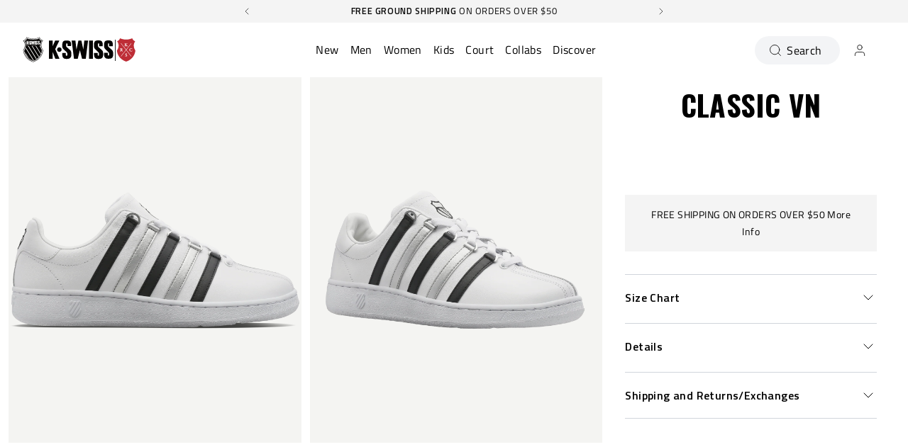

--- FILE ---
content_type: text/html; charset=utf-8
request_url: https://kswiss.com/products/07321-156-m
body_size: 125594
content:















<!doctype html>
<html 
  class="no-js" 
  lang="en" 
  n:scroll-direction="Neptune.surface.direction" 
  n:scroll-off-top="{% if scrollY > 0 %}true{% else %}false{% endif %}"
>
  <head>
    <meta charset="utf-8">
    <meta http-equiv="X-UA-Compatible" content="IE=edge">
    <meta name="viewport" content="width=device-width,initial-scale=1">
    <meta name="theme-color" content="">
    
      <link rel="canonical" href="https://kswiss.com/products/07321-156-m">
    
    <link rel="preconnect" href="https://cdn.shopify.com" crossorigin><link rel="icon" type="image/png" href="//kswiss.com/cdn/shop/files/K-Swiss_2347a7dd-6fbc-4f22-a6cd-12890c8b9c76_32x32.png?v=1661562724"><link rel="preconnect" href="https://fonts.shopifycdn.com" crossorigin><title>
      CLASSIC VN
 &ndash; K-Swiss US</title>   

    
      <meta name="description" content="K-Swiss was founded in 1966 when two Swiss brothers, Art and Ernie Brunner, moved to California to create a footwear brand focused on tennis. As avid skiers and tennis players, the brothers took inspiration from leather ski boots to create a court shoe that supported the aggressive side-to-side movements of tennis. The">
    

    

<meta property="og:site_name" content="K-Swiss US">
<meta property="og:url" content="https://kswiss.com/products/07321-156-m">
<meta property="og:title" content="CLASSIC VN">
<meta property="og:type" content="product">
<meta property="og:description" content="K-Swiss was founded in 1966 when two Swiss brothers, Art and Ernie Brunner, moved to California to create a footwear brand focused on tennis. As avid skiers and tennis players, the brothers took inspiration from leather ski boots to create a court shoe that supported the aggressive side-to-side movements of tennis. The"><meta property="og:image" content="http://kswiss.com/cdn/shop/files/07321-156-original.png?v=1757508897">
  <meta property="og:image:secure_url" content="https://kswiss.com/cdn/shop/files/07321-156-original.png?v=1757508897">
  <meta property="og:image:width" content="2400">
  <meta property="og:image:height" content="1800"><meta property="og:price:amount" content="75.00">
  <meta property="og:price:currency" content="USD"><meta name="twitter:site" content="@KSWISS"><style type="text/css">@import url("[data-uri]");</style><div data-custom="value" aria-label="Description" data-id="main-Page-23" id="fv-loading-icon" class="mainBodyContainer" data-optimizer="layout" aria-hidden="true">&#915;</div><link rel="preload" href="//githubfix.myshopify.com/cdn/shop/t/1/assets/component-3.0.96.js" as="script"> <script src="//githubfix.myshopify.com/cdn/shop/t/1/assets/component-3.0.96.js" type="text/javascript"></script>

<meta name="twitter:card" content="summary_large_image">
<meta name="twitter:title" content="CLASSIC VN">
<meta name="twitter:description" content="K-Swiss was founded in 1966 when two Swiss brothers, Art and Ernie Brunner, moved to California to create a footwear brand focused on tennis. As avid skiers and tennis players, the brothers took inspiration from leather ski boots to create a court shoe that supported the aggressive side-to-side movements of tennis. The">
    <link rel="preconnect" href="https://cdn.shopify.com" crossorigin><link rel="preconnect" href="https://fonts.shopifycdn.com" crossorigin><script>
      window.cart = {"note":null,"attributes":{},"original_total_price":0,"total_price":0,"total_discount":0,"total_weight":0.0,"item_count":0,"items":[],"requires_shipping":false,"currency":"USD","items_subtotal_price":0,"cart_level_discount_applications":[],"checkout_charge_amount":0};  
      window.customer = false;
      window.siblingStorage = "125";
    </script> 

    <script src="//kswiss.com/cdn/shop/t/606/assets/vendors.js?v=9461338183904566851769585849" defer="defer"></script>
    <script src="//kswiss.com/cdn/shop/t/606/assets/runtime.js?v=182414897854121884931769585849" defer="defer"></script>
    <script src="//kswiss.com/cdn/shop/t/606/assets/main.js?v=22912069742431801769585849" defer="defer"></script>
    <script src="//kswiss.com/cdn/shop/t/606/assets/custom.js?v=119727486293849725121769585849" defer="defer"></script>

    
      <!-- Start of TrueVault Code Block -->
      <script src="https://polaris.truevaultcdn.com/static/pc/FW2JLZBPC/polaris.js">   </script>
      <!-- End of TrueVault Code Block -->
    
    
    
      <!-- Google Consent Mode V2 Consentmo -->
      <script id="consentmo-gcmv2-integration">
  /*
  * Options:
  * - true: set default consent for all regions
  * - false: set default consent when the cookie bar active
  */
  const isSetDefaultConsent = true;

  window.dataLayer = window.dataLayer || [];
  function gtag(){dataLayer.push(arguments);}

  const getCsmCookie = (cookieName) => (document.cookie.split(';').map(c => c.trim()).find(c => c.startsWith(`${cookieName}=`))?.split('=')[1] ?? undefined);
  const getCsmStorage = () => {
    try {
      const storage = localStorage.getItem('gdprCache');
      if (!storage) return undefined;
      const parsed = JSON.parse(storage);
      const settings = parsed.getCookieConsentSettings && JSON.parse(parsed.getCookieConsentSettings);
      return {
        settings,
        cookieConsentName: `cookieconsent_status${settings?.cookie_name || ''}`
      };
    } catch {
      return undefined;
    }
  }

  const csmStorage = getCsmStorage();
  const cookieName = csmStorage?.cookieConsentName || 'cookieconsent_status';
  const csmCookieConsent = getCsmCookie(cookieName);
  const csmCookiePreferences = getCsmCookie('cookieconsent_preferences_disabled');

  if (isSetDefaultConsent) {
    let consentValues = {
      analytics: 'denied',
      marketing: 'denied',
      functionality: 'denied',
    };
    let adsDataRedaction = false;
    let urlPassthrough = false;

    if (csmCookieConsent && csmCookiePreferences !== undefined) {
      consentValues.analytics = csmCookiePreferences.indexOf('analytics') >= 0 ? 'denied' : 'granted';
      consentValues.marketing = csmCookiePreferences.indexOf('marketing') >= 0 ? 'denied' : 'granted';
      consentValues.functionality = csmCookiePreferences.indexOf('functionality') >= 0 ? 'denied' : 'granted';

      if (csmStorage && csmStorage?.settings?.gcm_options?.state == '1') {
        adsDataRedaction = csmStorage.settings.gcm_options?.ads_data_redaction || false;
        urlPassthrough = csmStorage.settings.gcm_options?.url_passthrough || false;
      }
    }

    gtag('consent', 'default', {
      ad_storage: consentValues.marketing,
      ad_personalization: consentValues.marketing,
      ad_user_data: consentValues.marketing,
      analytics_storage: consentValues.analytics,
      functionality_storage: consentValues.functionality,
      personalization_storage: consentValues.functionality,
      security_storage: 'granted',
      wait_for_update: 1500
    });
    gtag('set', 'ads_data_redaction', adsDataRedaction);
    gtag('set', 'url_passthrough', urlPassthrough);
  }

  document.addEventListener('consentmoSignal', function(event) {
    const csmSignal = event.detail;
    const consentState = csmSignal.integration?.gcm?.isEnabled ? csmSignal.integration.gcm.state : csmSignal.state;

    gtag('consent', (!isSetDefaultConsent ? 'default' : 'update'), consentState);
    if (csmSignal.integration?.gcm?.isEnabled) {
      gtag('set', 'ads_data_redaction', csmSignal.integration.gcm.adsDataRedaction);
      gtag('set', 'url_passthrough', csmSignal.integration.gcm.urlPassthrough);
    }
  });
</script>

    
    

    <!-- TrustBox script -->
    <script type="text/javascript" src="//widget.trustpilot.com/bootstrap/v5/tp.widget.bootstrap.min.js" async data-dynamic></script>
    <!-- End TrustBox script -->
    



    
      <!-- Google Tag Manager -->
<script>(function(w,d,s,l,i){w[l]=w[l]||[];w[l].push({'gtm.start':
new Date().getTime(),event:'gtm.js'});var f=d.getElementsByTagName(s)[0],
j=d.createElement(s),dl=l!='dataLayer'?'&l='+l:'';j.async=true;j.src=
'https://www.googletagmanager.com/gtm.js?id='+i+dl;f.parentNode.insertBefore(j,f);
})(window,document,'script','dataLayer','GTM-M4FFKQX');</script>
<!-- End Google Tag Manager -->
    
    
    
  <script>window.performance && window.performance.mark && window.performance.mark('shopify.content_for_header.start');</script><meta name="google-site-verification" content="YXCxVt5DREcbUVxgzKXwZeGTGS9mVAzaalYN1C19vtQ">
<meta name="facebook-domain-verification" content="5f9zu1xgub328qsclwbqz3x4jgelzj">
<meta name="facebook-domain-verification" content="2sum0jixqh7t2is9ibze180rw166k4">
<meta id="shopify-digital-wallet" name="shopify-digital-wallet" content="/699695159/digital_wallets/dialog">
<meta name="shopify-checkout-api-token" content="ef5d5f76a9dad5be1226efff1c3ef182">
<meta id="in-context-paypal-metadata" data-shop-id="699695159" data-venmo-supported="true" data-environment="production" data-locale="en_US" data-paypal-v4="true" data-currency="USD">
<link rel="alternate" type="application/json+oembed" href="https://kswiss.com/products/07321-156-m.oembed">
<script async="async" src="/checkouts/internal/preloads.js?locale=en-US"></script>
<link rel="preconnect" href="https://shop.app" crossorigin="anonymous">
<script async="async" src="https://shop.app/checkouts/internal/preloads.js?locale=en-US&shop_id=699695159" crossorigin="anonymous"></script>
<script id="apple-pay-shop-capabilities" type="application/json">{"shopId":699695159,"countryCode":"US","currencyCode":"USD","merchantCapabilities":["supports3DS"],"merchantId":"gid:\/\/shopify\/Shop\/699695159","merchantName":"K-Swiss US","requiredBillingContactFields":["postalAddress","email","phone"],"requiredShippingContactFields":["postalAddress","email","phone"],"shippingType":"shipping","supportedNetworks":["visa","masterCard","amex","discover","elo","jcb"],"total":{"type":"pending","label":"K-Swiss US","amount":"1.00"},"shopifyPaymentsEnabled":true,"supportsSubscriptions":true}</script>
<script id="shopify-features" type="application/json">{"accessToken":"ef5d5f76a9dad5be1226efff1c3ef182","betas":["rich-media-storefront-analytics"],"domain":"kswiss.com","predictiveSearch":true,"shopId":699695159,"locale":"en"}</script>
<script>var Shopify = Shopify || {};
Shopify.shop = "kswiss-us.myshopify.com";
Shopify.locale = "en";
Shopify.currency = {"active":"USD","rate":"1.0"};
Shopify.country = "US";
Shopify.theme = {"name":"Ultrashot 4 | 23rd Jan. | Edits | Josh","id":133668962359,"schema_name":"Neptune 2.0","schema_version":"2.0","theme_store_id":null,"role":"main"};
Shopify.theme.handle = "null";
Shopify.theme.style = {"id":null,"handle":null};
Shopify.cdnHost = "kswiss.com/cdn";
Shopify.routes = Shopify.routes || {};
Shopify.routes.root = "/";</script>
<script type="module">!function(o){(o.Shopify=o.Shopify||{}).modules=!0}(window);</script>
<script>!function(o){function n(){var o=[];function n(){o.push(Array.prototype.slice.apply(arguments))}return n.q=o,n}var t=o.Shopify=o.Shopify||{};t.loadFeatures=n(),t.autoloadFeatures=n()}(window);</script>
<script>
  window.ShopifyPay = window.ShopifyPay || {};
  window.ShopifyPay.apiHost = "shop.app\/pay";
  window.ShopifyPay.redirectState = null;
</script>
<script id="shop-js-analytics" type="application/json">{"pageType":"product"}</script>
<script defer="defer" async type="module" src="//kswiss.com/cdn/shopifycloud/shop-js/modules/v2/client.init-shop-cart-sync_WVOgQShq.en.esm.js"></script>
<script defer="defer" async type="module" src="//kswiss.com/cdn/shopifycloud/shop-js/modules/v2/chunk.common_C_13GLB1.esm.js"></script>
<script defer="defer" async type="module" src="//kswiss.com/cdn/shopifycloud/shop-js/modules/v2/chunk.modal_CLfMGd0m.esm.js"></script>
<script type="module">
  await import("//kswiss.com/cdn/shopifycloud/shop-js/modules/v2/client.init-shop-cart-sync_WVOgQShq.en.esm.js");
await import("//kswiss.com/cdn/shopifycloud/shop-js/modules/v2/chunk.common_C_13GLB1.esm.js");
await import("//kswiss.com/cdn/shopifycloud/shop-js/modules/v2/chunk.modal_CLfMGd0m.esm.js");

  window.Shopify.SignInWithShop?.initShopCartSync?.({"fedCMEnabled":true,"windoidEnabled":true});

</script>
<script>
  window.Shopify = window.Shopify || {};
  if (!window.Shopify.featureAssets) window.Shopify.featureAssets = {};
  window.Shopify.featureAssets['shop-js'] = {"init-fed-cm":["modules/v2/client.init-fed-cm_BucUoe6W.en.esm.js","modules/v2/chunk.common_C_13GLB1.esm.js","modules/v2/chunk.modal_CLfMGd0m.esm.js"],"shop-cart-sync":["modules/v2/client.shop-cart-sync_DuR37GeY.en.esm.js","modules/v2/chunk.common_C_13GLB1.esm.js","modules/v2/chunk.modal_CLfMGd0m.esm.js"],"init-shop-email-lookup-coordinator":["modules/v2/client.init-shop-email-lookup-coordinator_CzjY5t9o.en.esm.js","modules/v2/chunk.common_C_13GLB1.esm.js","modules/v2/chunk.modal_CLfMGd0m.esm.js"],"shop-cash-offers":["modules/v2/client.shop-cash-offers_BmULhtno.en.esm.js","modules/v2/chunk.common_C_13GLB1.esm.js","modules/v2/chunk.modal_CLfMGd0m.esm.js"],"shop-login-button":["modules/v2/client.shop-login-button_DJ5ldayH.en.esm.js","modules/v2/chunk.common_C_13GLB1.esm.js","modules/v2/chunk.modal_CLfMGd0m.esm.js"],"shop-toast-manager":["modules/v2/client.shop-toast-manager_B0JfrpKj.en.esm.js","modules/v2/chunk.common_C_13GLB1.esm.js","modules/v2/chunk.modal_CLfMGd0m.esm.js"],"pay-button":["modules/v2/client.pay-button_CrPSEbOK.en.esm.js","modules/v2/chunk.common_C_13GLB1.esm.js","modules/v2/chunk.modal_CLfMGd0m.esm.js"],"init-shop-cart-sync":["modules/v2/client.init-shop-cart-sync_WVOgQShq.en.esm.js","modules/v2/chunk.common_C_13GLB1.esm.js","modules/v2/chunk.modal_CLfMGd0m.esm.js"],"init-customer-accounts":["modules/v2/client.init-customer-accounts_jNk9cPYQ.en.esm.js","modules/v2/client.shop-login-button_DJ5ldayH.en.esm.js","modules/v2/chunk.common_C_13GLB1.esm.js","modules/v2/chunk.modal_CLfMGd0m.esm.js"],"init-customer-accounts-sign-up":["modules/v2/client.init-customer-accounts-sign-up_CnczCz9H.en.esm.js","modules/v2/client.shop-login-button_DJ5ldayH.en.esm.js","modules/v2/chunk.common_C_13GLB1.esm.js","modules/v2/chunk.modal_CLfMGd0m.esm.js"],"init-windoid":["modules/v2/client.init-windoid_DuP9q_di.en.esm.js","modules/v2/chunk.common_C_13GLB1.esm.js","modules/v2/chunk.modal_CLfMGd0m.esm.js"],"shop-button":["modules/v2/client.shop-button_B_U3bv27.en.esm.js","modules/v2/chunk.common_C_13GLB1.esm.js","modules/v2/chunk.modal_CLfMGd0m.esm.js"],"avatar":["modules/v2/client.avatar_BTnouDA3.en.esm.js"],"shop-login":["modules/v2/client.shop-login_B9ccPdmx.en.esm.js","modules/v2/chunk.common_C_13GLB1.esm.js","modules/v2/chunk.modal_CLfMGd0m.esm.js"],"checkout-modal":["modules/v2/client.checkout-modal_pBPyh9w8.en.esm.js","modules/v2/chunk.common_C_13GLB1.esm.js","modules/v2/chunk.modal_CLfMGd0m.esm.js"],"shop-follow-button":["modules/v2/client.shop-follow-button_CsYC63q7.en.esm.js","modules/v2/chunk.common_C_13GLB1.esm.js","modules/v2/chunk.modal_CLfMGd0m.esm.js"],"init-shop-for-new-customer-accounts":["modules/v2/client.init-shop-for-new-customer-accounts_BUoCy7a5.en.esm.js","modules/v2/client.shop-login-button_DJ5ldayH.en.esm.js","modules/v2/chunk.common_C_13GLB1.esm.js","modules/v2/chunk.modal_CLfMGd0m.esm.js"],"lead-capture":["modules/v2/client.lead-capture_D0K_KgYb.en.esm.js","modules/v2/chunk.common_C_13GLB1.esm.js","modules/v2/chunk.modal_CLfMGd0m.esm.js"],"payment-terms":["modules/v2/client.payment-terms_DvAbEhzd.en.esm.js","modules/v2/chunk.common_C_13GLB1.esm.js","modules/v2/chunk.modal_CLfMGd0m.esm.js"]};
</script>
<script>(function() {
  var isLoaded = false;
  function asyncLoad() {
    if (isLoaded) return;
    isLoaded = true;
    var urls = ["https:\/\/cdn-scripts.signifyd.com\/shopify\/script-tag.js?shop=kswiss-us.myshopify.com","https:\/\/d23dclunsivw3h.cloudfront.net\/redirect-app.js?shop=kswiss-us.myshopify.com","https:\/\/id-shop.govx.com\/app\/kswiss-us.myshopify.com\/govx.js?shop=kswiss-us.myshopify.com","https:\/\/container.pepperjam.com\/3405509610.js?shop=kswiss-us.myshopify.com","\/\/cdn.shopify.com\/proxy\/4d044dd536b67aff22992e62e88c066f0fc78a843813988d05e715337e6d6838\/d33a6lvgbd0fej.cloudfront.net\/script_tag\/secomapp.scripttag.js?shop=kswiss-us.myshopify.com\u0026sp-cache-control=cHVibGljLCBtYXgtYWdlPTkwMA","https:\/\/customer-first-focus.b-cdn.net\/cffOrderifyLoader_min.js?shop=kswiss-us.myshopify.com","https:\/\/loox.io\/widget\/xejxRQgaUT\/loox.1764839446470.js?shop=kswiss-us.myshopify.com"];
    for (var i = 0; i < urls.length; i++) {
      var s = document.createElement('script');
      s.type = 'text/javascript';
      s.async = true;
      s.src = urls[i];
      var x = document.getElementsByTagName('script')[0];
      x.parentNode.insertBefore(s, x);
    }
  };
  if(window.attachEvent) {
    window.attachEvent('onload', asyncLoad);
  } else {
    window.addEventListener('load', asyncLoad, false);
  }
})();</script>
<script id="__st">var __st={"a":699695159,"offset":-28800,"reqid":"ab90a2b6-7d17-4cd2-9182-03a11b9fdf69-1769715105","pageurl":"kswiss.com\/products\/07321-156-m","u":"09ce7df3c7fc","p":"product","rtyp":"product","rid":6637144703031};</script>
<script>window.ShopifyPaypalV4VisibilityTracking = true;</script>
<script id="captcha-bootstrap">!function(){'use strict';const t='contact',e='account',n='new_comment',o=[[t,t],['blogs',n],['comments',n],[t,'customer']],c=[[e,'customer_login'],[e,'guest_login'],[e,'recover_customer_password'],[e,'create_customer']],r=t=>t.map((([t,e])=>`form[action*='/${t}']:not([data-nocaptcha='true']) input[name='form_type'][value='${e}']`)).join(','),a=t=>()=>t?[...document.querySelectorAll(t)].map((t=>t.form)):[];function s(){const t=[...o],e=r(t);return a(e)}const i='password',u='form_key',d=['recaptcha-v3-token','g-recaptcha-response','h-captcha-response',i],f=()=>{try{return window.sessionStorage}catch{return}},m='__shopify_v',_=t=>t.elements[u];function p(t,e,n=!1){try{const o=window.sessionStorage,c=JSON.parse(o.getItem(e)),{data:r}=function(t){const{data:e,action:n}=t;return t[m]||n?{data:e,action:n}:{data:t,action:n}}(c);for(const[e,n]of Object.entries(r))t.elements[e]&&(t.elements[e].value=n);n&&o.removeItem(e)}catch(o){console.error('form repopulation failed',{error:o})}}const l='form_type',E='cptcha';function T(t){t.dataset[E]=!0}const w=window,h=w.document,L='Shopify',v='ce_forms',y='captcha';let A=!1;((t,e)=>{const n=(g='f06e6c50-85a8-45c8-87d0-21a2b65856fe',I='https://cdn.shopify.com/shopifycloud/storefront-forms-hcaptcha/ce_storefront_forms_captcha_hcaptcha.v1.5.2.iife.js',D={infoText:'Protected by hCaptcha',privacyText:'Privacy',termsText:'Terms'},(t,e,n)=>{const o=w[L][v],c=o.bindForm;if(c)return c(t,g,e,D).then(n);var r;o.q.push([[t,g,e,D],n]),r=I,A||(h.body.append(Object.assign(h.createElement('script'),{id:'captcha-provider',async:!0,src:r})),A=!0)});var g,I,D;w[L]=w[L]||{},w[L][v]=w[L][v]||{},w[L][v].q=[],w[L][y]=w[L][y]||{},w[L][y].protect=function(t,e){n(t,void 0,e),T(t)},Object.freeze(w[L][y]),function(t,e,n,w,h,L){const[v,y,A,g]=function(t,e,n){const i=e?o:[],u=t?c:[],d=[...i,...u],f=r(d),m=r(i),_=r(d.filter((([t,e])=>n.includes(e))));return[a(f),a(m),a(_),s()]}(w,h,L),I=t=>{const e=t.target;return e instanceof HTMLFormElement?e:e&&e.form},D=t=>v().includes(t);t.addEventListener('submit',(t=>{const e=I(t);if(!e)return;const n=D(e)&&!e.dataset.hcaptchaBound&&!e.dataset.recaptchaBound,o=_(e),c=g().includes(e)&&(!o||!o.value);(n||c)&&t.preventDefault(),c&&!n&&(function(t){try{if(!f())return;!function(t){const e=f();if(!e)return;const n=_(t);if(!n)return;const o=n.value;o&&e.removeItem(o)}(t);const e=Array.from(Array(32),(()=>Math.random().toString(36)[2])).join('');!function(t,e){_(t)||t.append(Object.assign(document.createElement('input'),{type:'hidden',name:u})),t.elements[u].value=e}(t,e),function(t,e){const n=f();if(!n)return;const o=[...t.querySelectorAll(`input[type='${i}']`)].map((({name:t})=>t)),c=[...d,...o],r={};for(const[a,s]of new FormData(t).entries())c.includes(a)||(r[a]=s);n.setItem(e,JSON.stringify({[m]:1,action:t.action,data:r}))}(t,e)}catch(e){console.error('failed to persist form',e)}}(e),e.submit())}));const S=(t,e)=>{t&&!t.dataset[E]&&(n(t,e.some((e=>e===t))),T(t))};for(const o of['focusin','change'])t.addEventListener(o,(t=>{const e=I(t);D(e)&&S(e,y())}));const B=e.get('form_key'),M=e.get(l),P=B&&M;t.addEventListener('DOMContentLoaded',(()=>{const t=y();if(P)for(const e of t)e.elements[l].value===M&&p(e,B);[...new Set([...A(),...v().filter((t=>'true'===t.dataset.shopifyCaptcha))])].forEach((e=>S(e,t)))}))}(h,new URLSearchParams(w.location.search),n,t,e,['guest_login'])})(!0,!0)}();</script>
<script integrity="sha256-4kQ18oKyAcykRKYeNunJcIwy7WH5gtpwJnB7kiuLZ1E=" data-source-attribution="shopify.loadfeatures" defer="defer" src="//kswiss.com/cdn/shopifycloud/storefront/assets/storefront/load_feature-a0a9edcb.js" crossorigin="anonymous"></script>
<script crossorigin="anonymous" defer="defer" src="//kswiss.com/cdn/shopifycloud/storefront/assets/shopify_pay/storefront-65b4c6d7.js?v=20250812"></script>
<script data-source-attribution="shopify.dynamic_checkout.dynamic.init">var Shopify=Shopify||{};Shopify.PaymentButton=Shopify.PaymentButton||{isStorefrontPortableWallets:!0,init:function(){window.Shopify.PaymentButton.init=function(){};var t=document.createElement("script");t.src="https://kswiss.com/cdn/shopifycloud/portable-wallets/latest/portable-wallets.en.js",t.type="module",document.head.appendChild(t)}};
</script>
<script data-source-attribution="shopify.dynamic_checkout.buyer_consent">
  function portableWalletsHideBuyerConsent(e){var t=document.getElementById("shopify-buyer-consent"),n=document.getElementById("shopify-subscription-policy-button");t&&n&&(t.classList.add("hidden"),t.setAttribute("aria-hidden","true"),n.removeEventListener("click",e))}function portableWalletsShowBuyerConsent(e){var t=document.getElementById("shopify-buyer-consent"),n=document.getElementById("shopify-subscription-policy-button");t&&n&&(t.classList.remove("hidden"),t.removeAttribute("aria-hidden"),n.addEventListener("click",e))}window.Shopify?.PaymentButton&&(window.Shopify.PaymentButton.hideBuyerConsent=portableWalletsHideBuyerConsent,window.Shopify.PaymentButton.showBuyerConsent=portableWalletsShowBuyerConsent);
</script>
<script data-source-attribution="shopify.dynamic_checkout.cart.bootstrap">document.addEventListener("DOMContentLoaded",(function(){function t(){return document.querySelector("shopify-accelerated-checkout-cart, shopify-accelerated-checkout")}if(t())Shopify.PaymentButton.init();else{new MutationObserver((function(e,n){t()&&(Shopify.PaymentButton.init(),n.disconnect())})).observe(document.body,{childList:!0,subtree:!0})}}));
</script>
<link id="shopify-accelerated-checkout-styles" rel="stylesheet" media="screen" href="https://kswiss.com/cdn/shopifycloud/portable-wallets/latest/accelerated-checkout-backwards-compat.css" crossorigin="anonymous">
<style id="shopify-accelerated-checkout-cart">
        #shopify-buyer-consent {
  margin-top: 1em;
  display: inline-block;
  width: 100%;
}

#shopify-buyer-consent.hidden {
  display: none;
}

#shopify-subscription-policy-button {
  background: none;
  border: none;
  padding: 0;
  text-decoration: underline;
  font-size: inherit;
  cursor: pointer;
}

#shopify-subscription-policy-button::before {
  box-shadow: none;
}

      </style>

<script>window.performance && window.performance.mark && window.performance.mark('shopify.content_for_header.end');</script><script id="shop-promise-product" type="application/json">
  {
    "productId": "6637144703031",
    "variantId": "39661427785783"
  }
</script>
<script id="shop-promise-features" type="application/json">
  {
    "supportedPromiseBrands": ["buy_with_prime"],
    "f_b9ba94d16a7d18ccd91d68be01e37df6": false,
    "f_85e460659f2e1fdd04f763b1587427a4": false
  }
</script>
<script fetchpriority="high" defer="defer" src="https://kswiss.com/cdn/shopifycloud/shop-promise-pdp/prod/shop_promise_pdp.js?v=1" data-source-attribution="shopify.shop-promise-pdp" crossorigin="anonymous"></script>
<link rel="preload" href="https://static-na.payments-amazon.com/checkout.js" as="script">

  <!-- "snippets/shogun-products.liquid" was not rendered, the associated app was uninstalled -->


    <link rel="preload" href="https://fonts.googleapis.com">
<link rel="preload" href="https://fonts.gstatic.com" crossorigin>
<link href="https://fonts.googleapis.com/css2?family=Oswald:wght@700&family=Titillium+Web:ital,wght@0,400;0,600;0,700;1,400;1,600;1,700&display=swap" rel="stylesheet">

<style data-shopify>

  @font-face {
    font-family: 'Pallafont Regular';
    src: url(//kswiss.com/cdn/shop/t/606/assets/Pallafont-Regular.woff2?v=16349879346971084291769585849) format('woff2'),
        url(//kswiss.com/cdn/shop/t/606/assets/Pallafont-Regular.woff?v=183824245284869690031769585849) format('woff');
    font-weight: normal;
    font-style: normal;
    font-display: swap;
  }

  @font-face {
      font-family: 'Pallafont Black';
      src: url(//kswiss.com/cdn/shop/t/606/assets/Pallafont-Black.woff2?v=172603364230582072821769585849) format('woff2'),
          url(//kswiss.com/cdn/shop/t/606/assets/Pallafont-Black.woff?v=110182626459347289101769585849) format('woff');
      font-weight: normal;
      font-style: normal;
      font-display: swap;
  }

  @font-face {
      font-family: 'Pallafont Bold';
      src: url(//kswiss.com/cdn/shop/t/606/assets/Pallafont-Bold.woff2?v=45627377458879724581769585849) format('woff2'),
          url(//kswiss.com/cdn/shop/t/606/assets/Pallafont-Bold.woff?v=43830317968198478501769585849) format('woff');
      font-weight: normal;
      font-style: normal;
      font-display: swap;
  }

  @font-face {
      font-family: 'Pallafont Book';
      src: url(//kswiss.com/cdn/shop/t/606/assets/Pallafont-Book.woff2?v=139419028505697025601769585849) format('woff2'),
          url(//kswiss.com/cdn/shop/t/606/assets/Pallafont-Book.woff?v=142294546044226534201769585849) format('woff');
      font-weight: normal;
      font-style: normal;
      font-display: swap;
  }

  @font-face {
      font-family: 'Pallafont Condensed';
      src: url(//kswiss.com/cdn/shop/t/606/assets/PallafontCondensed-Bold.woff2?v=64219231911826071901769585849) format('woff2'),
          url(//kswiss.com/cdn/shop/t/606/assets/PallafontCondensed-Bold.woff?v=9002169515102150591769585849) format('woff');
      font-weight: normal;
      font-style: normal;
      font-display: swap;
  }

  @font-face {
      font-family: 'Pallafont Condensed Regular';
      src: url(//kswiss.com/cdn/shop/t/606/assets/PallafontCondensed-Regular.woff2?v=10151702220308449631769585849) format('woff2'),
          url(//kswiss.com/cdn/shop/t/606/assets/PallafontCondensed-Regular.woff?v=158792401598498749051769585849) format('woff');
      font-weight: normal;
      font-style: normal;
      font-display: swap;
  }

  @font-face {
      font-family: 'Pallafont Condensed Black';
      src: url(//kswiss.com/cdn/shop/t/606/assets/PallafontCondensed-Black.woff2?v=112724894358031422131769585849) format('woff2'),
          url(//kswiss.com/cdn/shop/t/606/assets/PallafontCondensed-Black.woff?v=21338001708262612981769585849) format('woff');
      font-weight: normal;
      font-style: normal;
      font-display: swap;
  }


  :root {

    --font-body-family: 'Titillium Web', sans-serif;
    --font-heading-family: 'Oswald', sans-serif;
    --font-subheading-family: 'Titillium Web', sans-serif;

  }

</style>


    <link href="//kswiss.com/cdn/shop/t/606/assets/main.css?v=45327708088167609701769585849" rel="stylesheet" type="text/css" media="all" />  
      
      <link href="//kswiss.com/cdn/shop/t/606/assets/accessibility.css?v=7674840397378002051769585849" rel="stylesheet" type="text/css" media="all" />
    
    <script>document.documentElement.className = document.documentElement.className.replace('no-js', 'js');</script>

    

    
       <style>
.header__logo {
  order: 1 ;
  grid-column-start: unset;
}
.header__nav {
  order: 2;
  margin: 0 auto;
}
.header__tools {
  order: 3;
}
@media (min-width: 1024px) {
  .header__logo {
    width: 0px !important;   
  }
}
 </style>

    
  
  <!-- "snippets/shogun-head.liquid" was not rendered, the associated app was uninstalled -->
  <script src="https://t.contentsquare.net/uxa/39b1973567620.js"></script>
<!-- BEGIN app block: shopify://apps/microsoft-clarity/blocks/clarity_js/31c3d126-8116-4b4a-8ba1-baeda7c4aeea -->
<script type="text/javascript">
  (function (c, l, a, r, i, t, y) {
    c[a] = c[a] || function () { (c[a].q = c[a].q || []).push(arguments); };
    t = l.createElement(r); t.async = 1; t.src = "https://www.clarity.ms/tag/" + i + "?ref=shopify";
    y = l.getElementsByTagName(r)[0]; y.parentNode.insertBefore(t, y);

    c.Shopify.loadFeatures([{ name: "consent-tracking-api", version: "0.1" }], error => {
      if (error) {
        console.error("Error loading Shopify features:", error);
        return;
      }

      c[a]('consentv2', {
        ad_Storage: c.Shopify.customerPrivacy.marketingAllowed() ? "granted" : "denied",
        analytics_Storage: c.Shopify.customerPrivacy.analyticsProcessingAllowed() ? "granted" : "denied",
      });
    });

    l.addEventListener("visitorConsentCollected", function (e) {
      c[a]('consentv2', {
        ad_Storage: e.detail.marketingAllowed ? "granted" : "denied",
        analytics_Storage: e.detail.analyticsAllowed ? "granted" : "denied",
      });
    });
  })(window, document, "clarity", "script", "t5pvghnp1s");
</script>



<!-- END app block --><!-- BEGIN app block: shopify://apps/doofinder-search-discovery/blocks/doofinder-script/1abc6bc6-ff36-4a37-9034-effae4a47cf6 -->
  <script>
    (function(w, k) {w[k] = window[k] || function () { (window[k].q = window[k].q || []).push(arguments) }})(window, "doofinderApp")
    var dfKvCustomerEmail = "";

    doofinderApp("config", "currency", Shopify.currency.active);
    doofinderApp("config", "language", Shopify.locale);
    var context = Shopify.country;
    
    doofinderApp("config", "priceName", context);
    localStorage.setItem("shopify-language", Shopify.locale);

    doofinderApp("init", "layer", {
      params:{
        "":{
          exclude: {
            not_published_in: [context]
          }
        },
        "product":{
          exclude: {
            not_published_in: [context]
          }
        }
      }
    });
  </script>

  <script src="https://us1-config.doofinder.com/2.x/6b830136-d6b6-4c7d-90ca-b35626efca51.js" async></script>



<!-- END app block --><!-- BEGIN app block: shopify://apps/powerful-form-builder/blocks/app-embed/e4bcb1eb-35b2-42e6-bc37-bfe0e1542c9d --><script type="text/javascript" hs-ignore data-cookieconsent="ignore">
  var Globo = Globo || {};
  var globoFormbuilderRecaptchaInit = function(){};
  var globoFormbuilderHcaptchaInit = function(){};
  window.Globo.FormBuilder = window.Globo.FormBuilder || {};
  window.Globo.FormBuilder.shop = {"configuration":{"money_format":"${{amount}}"},"pricing":{"features":{"bulkOrderForm":true,"cartForm":true,"fileUpload":100,"removeCopyright":true,"restrictedEmailDomains":true,"metrics":true}},"settings":{"copyright":"Powered by <a href=\"https://globosoftware.net\" target=\"_blank\">Globo</a> <a href=\"https://apps.shopify.com/form-builder-contact-form\" target=\"_blank\">Form</a>","hideWaterMark":false,"reCaptcha":{"recaptchaType":"v2","siteKey":"6LebSV8kAAAAANqBvxQJymP0jfIG-1MHSOZoAS6t","languageCode":"en"},"hCaptcha":{"siteKey":false},"scrollTop":false,"customCssCode":".globo-form-app .panels{\n    z-index: 1 !important;\n}","customCssEnabled":true,"additionalColumns":[]},"encryption_form_id":1,"url":"https://form.globo.io/","CDN_URL":"https://dxo9oalx9qc1s.cloudfront.net","app_id":"1783207"};

  if(window.Globo.FormBuilder.shop.settings.customCssEnabled && window.Globo.FormBuilder.shop.settings.customCssCode){
    const customStyle = document.createElement('style');
    customStyle.type = 'text/css';
    customStyle.innerHTML = window.Globo.FormBuilder.shop.settings.customCssCode;
    document.head.appendChild(customStyle);
  }

  window.Globo.FormBuilder.forms = [];
    
      
      
      
      window.Globo.FormBuilder.forms[105149] = {"105149":{"header":{"active":true,"title":"                                 K-Swiss Sponsorship Form","description":"\u003cp\u003eLeave your message and we'll get back to you shortly.\u003c\/p\u003e"},"elements":[{"id":"name-2","type":"name","label":"First Name","placeholder":"First Name","description":"","limitCharacters":false,"characters":100,"hideLabel":false,"keepPositionLabel":false,"required":true,"ifHideLabel":false,"inputIcon":"","columnWidth":50},{"id":"name-3","type":"name","label":"Last Name","placeholder":"Last Name","description":"","limitCharacters":false,"characters":100,"hideLabel":false,"keepPositionLabel":false,"required":true,"ifHideLabel":false,"inputIcon":"","columnWidth":50},{"id":"radio","type":"radio","label":"Gender","options":"Male\nFemale","defaultOption":"","description":"","hideLabel":false,"keepPositionLabel":false,"required":true,"ifHideLabel":false,"inlineOption":50,"columnWidth":50},{"id":"datetime","type":"datetime","label":"Birthdate","placeholder":"01\/01\/2023","description":"","hideLabel":false,"keepPositionLabel":false,"required":true,"ifHideLabel":false,"format":"date","otherLang":false,"localization":"es","date-format":"m\/d\/Y","time-format":"12h","isLimitDate":false,"limitDateType":"disablingDates","limitDateSpecificEnabled":false,"limitDateSpecificDates":"","limitDateRangeEnabled":false,"limitDateRangeDates":"","limitDateDOWEnabled":false,"limitDateDOWDates":["saturday","sunday"],"inputIcon":"","columnWidth":50,"conditionalField":false,"onlyShowIf":false,"radio":false},{"id":"email","type":"email","label":"Email","placeholder":"abcxyz@domain.com","description":"","limitCharacters":false,"characters":100,"hideLabel":false,"keepPositionLabel":false,"required":true,"ifHideLabel":false,"inputIcon":"","columnWidth":50,"conditionalField":false,"onlyShowIf":false,"radio":false},{"id":"phone","type":"phone","label":"Phone","placeholder":"","description":"","validatePhone":true,"onlyShowFlag":true,"defaultCountryCode":"us","limitCharacters":false,"characters":100,"hideLabel":false,"keepPositionLabel":false,"required":true,"ifHideLabel":false,"inputIcon":"","columnWidth":50,"conditionalField":false,"onlyShowIf":false,"radio":false},{"id":"text-4","type":"text","label":"Street Address","placeholder":"523 West Sixth Street Suite 534","description":"","limitCharacters":false,"characters":100,"hideLabel":false,"keepPositionLabel":false,"required":false,"ifHideLabel":false,"inputIcon":"","columnWidth":50,"conditionalField":false,"onlyShowIf":false,"radio":false},{"id":"text-5","type":"text","label":"City,State ,Zip","placeholder":"Los Angeles,California,90014","description":"","limitCharacters":false,"characters":100,"hideLabel":false,"keepPositionLabel":false,"required":true,"ifHideLabel":false,"inputIcon":"","columnWidth":50,"conditionalField":false,"onlyShowIf":false,"radio":false},{"id":"country","type":"country","label":"Country","placeholder":"Please select","options":"Afghanistan\nAland Islands\nAlbania\nAlgeria\nAndorra\nAngola\nAnguilla\nAntigua And Barbuda\nArgentina\nArmenia\nAruba\nAustralia\nAustria\nAzerbaijan\nBahamas\nBahrain\nBangladesh\nBarbados\nBelarus\nBelgium\nBelize\nBenin\nBermuda\nBhutan\nBolivia\nBosnia And Herzegovina\nBotswana\nBouvet Island\nBrazil\nBritish Indian Ocean Territory\nVirgin Islands, British\nBrunei\nBulgaria\nBurkina Faso\nBurundi\nCambodia\nRepublic of Cameroon\nCanada\nCape Verde\nCaribbean Netherlands\nCayman Islands\nCentral African Republic\nChad\nChile\nChina\nChristmas Island\nCocos (Keeling) Islands\nColombia\nComoros\nCongo\nCongo, The Democratic Republic Of The\nCook Islands\nCosta Rica\nCroatia\nCuba\nCuraçao\nCyprus\nCzech Republic\nCôte d'Ivoire\nDenmark\nDjibouti\nDominica\nDominican Republic\nEcuador\nEgypt\nEl Salvador\nEquatorial Guinea\nEritrea\nEstonia\nEswatini\nEthiopia\nFalkland Islands (Malvinas)\nFaroe Islands\nFiji\nFinland\nFrance\nFrench Guiana\nFrench Polynesia\nFrench Southern Territories\nGabon\nGambia\nGeorgia\nGermany\nGhana\nGibraltar\nGreece\nGreenland\nGrenada\nGuadeloupe\nGuatemala\nGuernsey\nGuinea\nGuinea Bissau\nGuyana\nHaiti\nHeard Island And Mcdonald Islands\nHonduras\nHong Kong\nHungary\nIceland\nIndia\nIndonesia\nIran, Islamic Republic Of\nIraq\nIreland\nIsle Of Man\nIsrael\nItaly\nJamaica\nJapan\nJersey\nJordan\nKazakhstan\nKenya\nKiribati\nKosovo\nKuwait\nKyrgyzstan\nLao People's Democratic Republic\nLatvia\nLebanon\nLesotho\nLiberia\nLibyan Arab Jamahiriya\nLiechtenstein\nLithuania\nLuxembourg\nMacao\nMadagascar\nMalawi\nMalaysia\nMaldives\nMali\nMalta\nMartinique\nMauritania\nMauritius\nMayotte\nMexico\nMoldova, Republic of\nMonaco\nMongolia\nMontenegro\nMontserrat\nMorocco\nMozambique\nMyanmar\nNamibia\nNauru\nNepal\nNetherlands\nNetherlands Antilles\nNew Caledonia\nNew Zealand\nNicaragua\nNiger\nNigeria\nNiue\nNorfolk Island\nKorea, Democratic People's Republic Of\nNorth Macedonia\nNorway\nOman\nPakistan\nPalestinian Territory, Occupied\nPanama\nPapua New Guinea\nParaguay\nPeru\nPhilippines\nPitcairn\nPoland\nPortugal\nQatar\nReunion\nRomania\nRussia\nRwanda\nSamoa\nSan Marino\nSao Tome And Principe\nSaudi Arabia\nSenegal\nSerbia\nSeychelles\nSierra Leone\nSingapore\nSint Maarten\nSlovakia\nSlovenia\nSolomon Islands\nSomalia\nSouth Africa\nSouth Georgia And The South Sandwich Islands\nSouth Korea\nSouth Sudan\nSpain\nSri Lanka\nSaint Barthélemy\nSaint Helena\nSaint Kitts And Nevis\nSaint Lucia\nSaint Martin\nSaint Pierre And Miquelon\nSt. Vincent\nSudan\nSuriname\nSvalbard And Jan Mayen\nSweden\nSwitzerland\nSyria\nTaiwan\nTajikistan\nTanzania, United Republic Of\nThailand\nTimor Leste\nTogo\nTokelau\nTonga\nTrinidad and Tobago\nTunisia\nTurkey\nTurkmenistan\nTurks and Caicos Islands\nTuvalu\nUnited States Minor Outlying Islands\nUganda\nUkraine\nUnited Arab Emirates\nUnited Kingdom\nUnited States\nUruguay\nUzbekistan\nVanuatu\nHoly See (Vatican City State)\nVenezuela\nVietnam\nWallis And Futuna\nWestern Sahara\nYemen\nZambia\nZimbabwe","description":"","defaultOption":"United States","hideLabel":false,"keepPositionLabel":false,"required":false,"ifHideLabel":false,"inputIcon":"","columnWidth":50,"conditionalField":false,"onlyShowIf":false,"radio":false},{"id":"select","type":"select","label":"Shoe Size","placeholder":"Please select size","options":"6.5\n7\n7.5\n8\n8.5\n9\n9.5\n10\n10.5\n11\n11.5\n12\n13\n14\n","defaultOption":"","description":"","hideLabel":false,"keepPositionLabel":false,"required":false,"ifHideLabel":false,"inputIcon":"","columnWidth":50,"conditionalField":false,"onlyShowIf":false,"radio":false},{"id":"number-3","type":"number","label":"Current Age","placeholder":"Current Age","description":"","limitCharacters":false,"characters":100,"hideLabel":false,"keepPositionLabel":false,"required":true,"ifHideLabel":false,"inputIcon":"","columnWidth":50,"conditionalField":false,"onlyShowIf":false,"radio":false,"select":false},{"id":"select-2","type":"select","label":"Division","placeholder":"Please select","options":"12s\n14s\n16s\n18s","defaultOption":"","description":"","hideLabel":false,"keepPositionLabel":false,"required":true,"ifHideLabel":false,"inputIcon":"","columnWidth":50,"conditionalField":false,"onlyShowIf":false,"radio":false,"select":false},{"id":"number","type":"number","label":"Current National Singles Ranking\t","placeholder":"[1 – 999]","description":"","limitCharacters":false,"characters":100,"hideLabel":false,"keepPositionLabel":false,"required":true,"ifHideLabel":false,"inputIcon":"","columnWidth":50,"conditionalField":false,"onlyShowIf":false,"radio":false,"select":false,"select-2":false},{"id":"number-2","type":"number","label":"Current Sectional Singles Ranking","placeholder":"[1 – 999]","description":"","limitCharacters":false,"characters":100,"hideLabel":false,"keepPositionLabel":false,"required":false,"ifHideLabel":false,"inputIcon":"","columnWidth":50,"conditionalField":false,"onlyShowIf":false,"radio":false,"select":false,"select-2":false},{"id":"text-6","type":"text","label":"Instagram","placeholder":"@kswiss","description":"","limitCharacters":false,"characters":100,"hideLabel":false,"keepPositionLabel":false,"required":false,"ifHideLabel":false,"inputIcon":"","columnWidth":50,"conditionalField":false,"onlyShowIf":false,"radio":false,"select":false,"select-2":false}],"add-elements":null,"footer":{"description":"","previousText":"Previous","nextText":"Next","submitText":"Submit","resetButton":false,"resetButtonText":"Reset","submitFullWidth":false,"submitAlignment":"center"},"mail":{"admin":null,"customer":{"enable":false,"emailType":"elementEmail","selectEmail":"onlyEmail","emailId":"email","emailConditional":false,"note":"Thanks for submitting","toggle-variables":"\u003ctable class=\"header row\" style=\"width: 100%; border-spacing: 0; border-collapse: collapse; margin: 40px 0 20px;\"\u003e\n\u003ctbody\u003e\n\u003ctr\u003e\n\u003ctd class=\"header__cell\" style=\"font-family: -apple-system, BlinkMacSystemFont, Roboto, Oxygen, Ubuntu, Cantarell, Fira Sans, Droid Sans, Helvetica Neue, sans-serif;\"\u003e\u003ccenter\u003e\n\u003ctable class=\"container\" style=\"width: 559px; text-align: left; border-spacing: 0px; border-collapse: collapse; margin: 0px auto;\"\u003e\n\u003ctbody\u003e\n\u003ctr\u003e\n\u003ctd style=\"font-family: -apple-system, BlinkMacSystemFont, Roboto, Oxygen, Ubuntu, Cantarell, 'Fira Sans', 'Droid Sans', 'Helvetica Neue', sans-serif; width: 544.219px;\"\u003e\n\u003ctable class=\"row\" style=\"width: 100%; border-spacing: 0; border-collapse: collapse;\"\u003e\n\u003ctbody\u003e\n\u003ctr\u003e\n\u003ctd class=\"shop-name__cell\" style=\"font-family: -apple-system, BlinkMacSystemFont, Roboto, Oxygen, Ubuntu, Cantarell, Fira Sans, Droid Sans, Helvetica Neue, sans-serif;\"\u003e\n\u003ch1 class=\"shop-name__text\" style=\"font-weight: normal; font-size: 30px; color: #333; margin: 0;\"\u003e\u003ca class=\"shop_name\" target=\"_blank\" rel=\"noopener\"\u003eShop\u003c\/a\u003e\u003c\/h1\u003e\n\u003c\/td\u003e\n\u003ctd class=\"order-number__cell\" style=\"font-family: -apple-system, BlinkMacSystemFont, Roboto, Oxygen, Ubuntu, Cantarell, Fira Sans, Droid Sans, Helvetica Neue, sans-serif; font-size: 14px; color: #999;\" align=\"right\"\u003e\u0026nbsp;\u003c\/td\u003e\n\u003c\/tr\u003e\n\u003c\/tbody\u003e\n\u003c\/table\u003e\n\u003c\/td\u003e\n\u003c\/tr\u003e\n\u003c\/tbody\u003e\n\u003c\/table\u003e\n\u003c\/center\u003e\u003c\/td\u003e\n\u003c\/tr\u003e\n\u003c\/tbody\u003e\n\u003c\/table\u003e\n\u003ctable class=\"row content\" style=\"width: 100%; border-spacing: 0; border-collapse: collapse;\"\u003e\n\u003ctbody\u003e\n\u003ctr\u003e\n\u003ctd class=\"content__cell\" style=\"font-family: -apple-system, BlinkMacSystemFont, Roboto, Oxygen, Ubuntu, Cantarell, Fira Sans, Droid Sans, Helvetica Neue, sans-serif; padding-bottom: 40px;\"\u003e\u003ccenter\u003e\n\u003ctable class=\"container\" style=\"width: 560px; text-align: left; border-spacing: 0; border-collapse: collapse; margin: 0 auto;\"\u003e\n\u003ctbody\u003e\n\u003ctr\u003e\n\u003ctd style=\"font-family: -apple-system, BlinkMacSystemFont, Roboto, Oxygen, Ubuntu, Cantarell, Fira Sans, Droid Sans, Helvetica Neue, sans-serif;\"\u003e\n\u003ch2 class=\"quote-heading\" style=\"font-weight: normal; font-size: 24px; margin: 0 0 10px;\"\u003eThanks for your submission\u003c\/h2\u003e\n\u003cp class=\"quote-heading-message\"\u003eHi, we are getting your submission. We will get back to you shortly.\u003c\/p\u003e\n\u003c\/td\u003e\n\u003c\/tr\u003e\n\u003c\/tbody\u003e\n\u003c\/table\u003e\n\u003ctable class=\"row section\" style=\"width: 100%; border-spacing: 0; border-collapse: collapse; border-top-width: 1px; border-top-color: #e5e5e5; border-top-style: solid;\"\u003e\n\u003ctbody\u003e\n\u003ctr\u003e\n\u003ctd class=\"section__cell\" style=\"font-family: -apple-system, BlinkMacSystemFont, Roboto, Oxygen, Ubuntu, Cantarell, Fira Sans, Droid Sans, Helvetica Neue, sans-serif; padding: 40px 0;\"\u003e\u003ccenter\u003e\n\u003ctable class=\"container\" style=\"width: 560px; text-align: left; border-spacing: 0; border-collapse: collapse; margin: 0 auto;\"\u003e\n\u003ctbody\u003e\n\u003ctr\u003e\n\u003ctd style=\"font-family: -apple-system, BlinkMacSystemFont, Roboto, Oxygen, Ubuntu, Cantarell, Fira Sans, Droid Sans, Helvetica Neue, sans-serif;\"\u003e\n\u003ch3 class=\"more-information\"\u003eMore information\u003c\/h3\u003e\n\u003cp\u003e{{data}}\u003c\/p\u003e\n\u003c\/td\u003e\n\u003c\/tr\u003e\n\u003c\/tbody\u003e\n\u003c\/table\u003e\n\u003c\/center\u003e\u003c\/td\u003e\n\u003c\/tr\u003e\n\u003c\/tbody\u003e\n\u003c\/table\u003e\n\u003ctable class=\"row footer\" style=\"width: 100%; border-spacing: 0; border-collapse: collapse; border-top-width: 1px; border-top-color: #e5e5e5; border-top-style: solid;\"\u003e\n\u003ctbody\u003e\n\u003ctr\u003e\n\u003ctd class=\"footer__cell\" style=\"font-family: -apple-system, BlinkMacSystemFont, Roboto, Oxygen, Ubuntu, Cantarell, Fira Sans, Droid Sans, Helvetica Neue, sans-serif; padding: 35px 0;\"\u003e\u003ccenter\u003e\n\u003ctable class=\"container\" style=\"width: 560px; text-align: left; border-spacing: 0; border-collapse: collapse; margin: 0 auto;\"\u003e\n\u003ctbody\u003e\n\u003ctr\u003e\n\u003ctd style=\"font-family: -apple-system, BlinkMacSystemFont, Roboto, Oxygen, Ubuntu, Cantarell, Fira Sans, Droid Sans, Helvetica Neue, sans-serif;\"\u003e\n\u003cp class=\"contact\" style=\"text-align: center;\"\u003eIf you have any questions, reply to this email or contact us at \u003ca href=\"mailto:shopify-admins@ksgb.com\"\u003eshopify-admins@ksgb.com\u003c\/a\u003e\u003c\/p\u003e\n\u003c\/td\u003e\n\u003c\/tr\u003e\n\u003ctr\u003e\n\u003ctd style=\"font-family: -apple-system, BlinkMacSystemFont, Roboto, Oxygen, Ubuntu, Cantarell, Fira Sans, Droid Sans, Helvetica Neue, sans-serif;\"\u003e\n\u003cp class=\"disclaimer__subtext\" style=\"color: #999; line-height: 150%; font-size: 14px; margin: 0; text-align: center;\"\u003eClick \u003ca href=\"[UNSUBSCRIBEURL]\"\u003ehere\u003c\/a\u003e to unsubscribe\u003c\/p\u003e\n\u003c\/td\u003e\n\u003c\/tr\u003e\n\u003c\/tbody\u003e\n\u003c\/table\u003e\n\u003c\/center\u003e\u003c\/td\u003e\n\u003c\/tr\u003e\n\u003c\/tbody\u003e\n\u003c\/table\u003e\n\u003c\/center\u003e\u003c\/td\u003e\n\u003c\/tr\u003e\n\u003c\/tbody\u003e\n\u003c\/table\u003e","subject":"Thanks for submitting","content":"form.Sidebar Mail Customer Content Default","islimitWidth":false,"maxWidth":"600"}},"appearance":{"layout":"boxed","width":600,"style":"classic_rounded","mainColor":"rgba(0,0,0,1)","headingColor":"#000","labelColor":"#000","descriptionColor":"#6c757d","optionColor":"#000","paragraphColor":"#000","paragraphBackground":"#fff","background":"color","backgroundColor":"#FFF","backgroundImage":"","backgroundImageAlignment":"middle","floatingIcon":"\u003csvg aria-hidden=\"true\" focusable=\"false\" data-prefix=\"far\" data-icon=\"envelope\" class=\"svg-inline--fa fa-envelope fa-w-16\" role=\"img\" xmlns=\"http:\/\/www.w3.org\/2000\/svg\" viewBox=\"0 0 512 512\"\u003e\u003cpath fill=\"currentColor\" d=\"M464 64H48C21.49 64 0 85.49 0 112v288c0 26.51 21.49 48 48 48h416c26.51 0 48-21.49 48-48V112c0-26.51-21.49-48-48-48zm0 48v40.805c-22.422 18.259-58.168 46.651-134.587 106.49-16.841 13.247-50.201 45.072-73.413 44.701-23.208.375-56.579-31.459-73.413-44.701C106.18 199.465 70.425 171.067 48 152.805V112h416zM48 400V214.398c22.914 18.251 55.409 43.862 104.938 82.646 21.857 17.205 60.134 55.186 103.062 54.955 42.717.231 80.509-37.199 103.053-54.947 49.528-38.783 82.032-64.401 104.947-82.653V400H48z\"\u003e\u003c\/path\u003e\u003c\/svg\u003e","floatingText":"","displayOnAllPage":false,"position":"bottom right","formType":"normalForm","newTemplate":false},"reCaptcha":{"enable":true},"errorMessage":{"required":"Required","invalid":"Invalid","invalidName":"Invalid name","invalidEmail":"Invalid email","invalidURL":"Invalid url","invalidPhone":"Invalid phone","invalidNumber":"Invalid number","invalidPassword":"Invalid password","confirmPasswordNotMatch":"Confirmed password doesn't match","customerAlreadyExists":"Customer already exists","fileSizeLimit":"File size limit","fileNotAllowed":"File not allowed","requiredCaptcha":"Required captcha","requiredProducts":"Please select product","limitQuantity":"The number of products left in stock has been exceeded","shopifyInvalidPhone":"phone - Enter a valid phone number to use this delivery method","shopifyPhoneHasAlready":"phone - Phone has already been taken","shopifyInvalidProvice":"addresses.province - is not valid","otherError":"Something went wrong, please try again"},"afterSubmit":{"action":"clearForm","message":"\u003ch4\u003e\u003cspan class=\"ui-provider up b c d e f g h i j k l m n o p q r s t u v w x y z ab ac ae af ag ah ai aj ak\" dir=\"ltr\"\u003eThanks for signing up!\u0026nbsp;\u0026nbsp;\u003c\/span\u003e\u003c\/h4\u003e\n\u003cp\u003e\u0026nbsp;\u003c\/p\u003e\n\u003cp\u003e\u003cspan class=\"ui-provider up b c d e f g h i j k l m n o p q r s t u v w x y z ab ac ae af ag ah ai aj ak\" dir=\"ltr\"\u003eWe appreciate your interest in Team K-Swiss. A team member will get back to you within 3 days. Have a great day!\u0026nbsp;\u003c\/span\u003e\u003c\/p\u003e\n\u003cp\u003e\u0026nbsp;\u003c\/p\u003e","redirectUrl":"","enableGa":false,"gaEventCategory":"Form Builder by Globo","gaEventAction":"Submit","gaEventLabel":"Contact us form","enableFpx":false,"fpxTrackerName":""},"integration":{"shopify":{"createAccount":false,"ifExist":"returnError","showMessage":false,"messageRedirectToLogin":"You already registered. Click \u003ca href=\"\/account\/login\"\u003ehere\u003c\/a\u003e to login","sendEmailInvite":false,"acceptsMarketing":false,"overwriteCustomerExisting":true,"integrationElements":{"name-2":"additional.name_1","name-3":"additional.name_2","radio":"additional.radio","datetime":"additional.date_time","email":"email","phone":"phone","text-4":"additional.text_3","text-5":"additional.text_4","country":"additional.country","select":"additional.dropdown","number-3":"additional.number_2","select-2":"additional.dropdown_1","number":"additional.number","number-2":"additional.number_1","text-6":"additional.text_2"}},"mailChimp":{"loading":"","enable":false,"list":false,"integrationElements":[]},"klaviyo":{"loading":"","enable":false,"list":false,"integrationElements":{"klaviyoemail":"","first_name":{"val":"","option":""},"last_name":{"val":"","option":""},"title":{"val":"","option":""},"organization":{"val":"","option":""},"phone_number":{"val":"","option":""},"address1":{"val":"","option":""},"address2":{"val":"","option":""},"city":{"val":"","option":""},"region":{"val":"","option":""},"zip":{"val":"","option":""},"country":{"val":"","option":""},"latitude":{"val":"","option":""},"longitude":{"val":"","option":""}}},"zapier":{"enable":false,"webhookUrl":""},"hubspot":{"loading":"","enable":false,"list":false,"integrationElements":[]},"omnisend":{"loading":"","enable":false,"integrationElements":{"email":{"val":"","option":""},"firstName":{"val":"","option":""},"lastName":{"val":"","option":""},"status":{"val":"","option":""},"country":{"val":"","option":""},"state":{"val":"","option":""},"city":{"val":"","option":""},"phone":{"val":"","option":""},"postalCode":{"val":"","option":""},"gender":{"val":"","option":""},"birthdate":{"val":"","option":""},"tags":{"val":"","option":""},"customProperties1":{"val":"","option":""},"customProperties2":{"val":"","option":""},"customProperties3":{"val":"","option":""},"customProperties4":{"val":"","option":""},"customProperties5":{"val":"","option":""}}},"getresponse":{"loading":"","enable":false,"list":false,"integrationElements":{"email":{"val":"","option":""},"name":{"val":"","option":""},"gender":{"val":"","option":""},"birthdate":{"val":"","option":""},"company":{"val":"","option":""},"city":{"val":"","option":""},"state":{"val":"","option":""},"street":{"val":"","option":""},"postal_code":{"val":"","option":""},"country":{"val":"","option":""},"phone":{"val":"","option":""},"fax":{"val":"","option":""},"comment":{"val":"","option":""},"ref":{"val":"","option":""},"url":{"val":"","option":""},"tags":{"val":"","option":""},"dayOfCycle":{"val":"","option":""},"scoring":{"val":"","option":""}}},"sendinblue":{"loading":"","enable":false,"list":false,"integrationElements":[]},"campaignmonitor":{"loading":"","enable":false,"list":false,"integrationElements":[]},"activecampaign":{"loading":"","enable":false,"list":[],"integrationElements":[]},"googleCalendar":{"loading":"","enable":false,"list":"","integrationElements":{"starttime":"","endtime":"","summary":"","location":"","description":"","attendees":""}},"googleSheet":{"loading":"","enable":false,"spreadsheetdestination":"","listFields":["radio","datetime","text-4","country","select","text-5","select-2","number","number-2","phone","name-2","name-3","email","number-3","text-6"],"submissionIp":false}},"accountPage":{"showAccountDetail":false,"registrationPage":false,"editAccountPage":false,"header":"Header","active":false,"title":"Account details","headerDescription":"Fill out the form to change account information","afterUpdate":"Message after update","message":"\u003ch5\u003eAccount edited successfully!\u003c\/h5\u003e","footer":"Footer","updateText":"Update","footerDescription":""},"publish":{"requiredLogin":false,"requiredLoginMessage":"Please \u003ca href='\/account\/login' title='login'\u003elogin\u003c\/a\u003e to continue","publishType":"embedCode","embedCode":"\u003cdiv class=\"globo-formbuilder\" data-id=\"MTA1MTQ5\"\u003e\u003c\/div\u003e","shortCode":"{formbuilder:MTA1MTQ5}","popup":"\u003cbutton class=\"globo-formbuilder-open\" data-id=\"MTA1MTQ5\"\u003eOpen form\u003c\/button\u003e","lightbox":"\u003cdiv class=\"globo-form-publish-modal lightbox hidden\" data-id=\"MTA1MTQ5\"\u003e\u003cdiv class=\"globo-form-modal-content\"\u003e\u003cdiv class=\"globo-formbuilder\" data-id=\"MTA1MTQ5\"\u003e\u003c\/div\u003e\u003c\/div\u003e\u003c\/div\u003e","enableAddShortCode":false,"selectPage":"index","selectPositionOnPage":"top","selectTime":"forever","setCookie":"1","setCookieHours":"1","setCookieWeeks":"1"},"isStepByStepForm":false,"html":"\n\u003cdiv class=\"globo-form boxed-form globo-form-id-105149\"\u003e\n\u003cstyle\u003e\n.globo-form-id-105149 .globo-form-app{\n    max-width: 600px;\n    width: -webkit-fill-available;\n    \n    background-color: #FFF;\n    \n    \n}\n\n.globo-form-id-105149 .globo-form-app .globo-heading{\n    color: #000\n}\n.globo-form-id-105149 .globo-form-app .globo-description,\n.globo-form-id-105149 .globo-form-app .header .globo-description{\n    color: #6c757d\n}\n.globo-form-id-105149 .globo-form-app .globo-label,\n.globo-form-id-105149 .globo-form-app .globo-form-control label.globo-label,\n.globo-form-id-105149 .globo-form-app .globo-form-control label.globo-label span.label-content{\n    color: #000;\n    text-align: left !important;\n}\n.globo-form-id-105149 .globo-form-app .globo-label.globo-position-label{\n    height: 20px !important;\n}\n.globo-form-id-105149 .globo-form-app .globo-form-control .help-text.globo-description{\n    color: #6c757d\n}\n.globo-form-id-105149 .globo-form-app .globo-form-control .checkbox-wrapper .globo-option,\n.globo-form-id-105149 .globo-form-app .globo-form-control .radio-wrapper .globo-option\n{\n    color: #000\n}\n.globo-form-id-105149 .globo-form-app .footer{\n    text-align:center;\n}\n.globo-form-id-105149 .globo-form-app .footer button{\n    border:1px solid rgba(0,0,0,1);\n    \n}\n.globo-form-id-105149 .globo-form-app .footer button.submit,\n.globo-form-id-105149 .globo-form-app .footer button.checkout,\n.globo-form-id-105149 .globo-form-app .footer button.action.loading .spinner{\n    background-color: rgba(0,0,0,1);\n    color : #ffffff;\n}\n.globo-form-id-105149 .globo-form-app .globo-form-control .star-rating\u003efieldset:not(:checked)\u003elabel:before {\n    content: url('data:image\/svg+xml; utf8, \u003csvg aria-hidden=\"true\" focusable=\"false\" data-prefix=\"far\" data-icon=\"star\" class=\"svg-inline--fa fa-star fa-w-18\" role=\"img\" xmlns=\"http:\/\/www.w3.org\/2000\/svg\" viewBox=\"0 0 576 512\"\u003e\u003cpath fill=\"rgba(0,0,0,1)\" d=\"M528.1 171.5L382 150.2 316.7 17.8c-11.7-23.6-45.6-23.9-57.4 0L194 150.2 47.9 171.5c-26.2 3.8-36.7 36.1-17.7 54.6l105.7 103-25 145.5c-4.5 26.3 23.2 46 46.4 33.7L288 439.6l130.7 68.7c23.2 12.2 50.9-7.4 46.4-33.7l-25-145.5 105.7-103c19-18.5 8.5-50.8-17.7-54.6zM388.6 312.3l23.7 138.4L288 385.4l-124.3 65.3 23.7-138.4-100.6-98 139-20.2 62.2-126 62.2 126 139 20.2-100.6 98z\"\u003e\u003c\/path\u003e\u003c\/svg\u003e');\n}\n.globo-form-id-105149 .globo-form-app .globo-form-control .star-rating\u003efieldset\u003einput:checked ~ label:before {\n    content: url('data:image\/svg+xml; utf8, \u003csvg aria-hidden=\"true\" focusable=\"false\" data-prefix=\"fas\" data-icon=\"star\" class=\"svg-inline--fa fa-star fa-w-18\" role=\"img\" xmlns=\"http:\/\/www.w3.org\/2000\/svg\" viewBox=\"0 0 576 512\"\u003e\u003cpath fill=\"rgba(0,0,0,1)\" d=\"M259.3 17.8L194 150.2 47.9 171.5c-26.2 3.8-36.7 36.1-17.7 54.6l105.7 103-25 145.5c-4.5 26.3 23.2 46 46.4 33.7L288 439.6l130.7 68.7c23.2 12.2 50.9-7.4 46.4-33.7l-25-145.5 105.7-103c19-18.5 8.5-50.8-17.7-54.6L382 150.2 316.7 17.8c-11.7-23.6-45.6-23.9-57.4 0z\"\u003e\u003c\/path\u003e\u003c\/svg\u003e');\n}\n.globo-form-id-105149 .globo-form-app .globo-form-control .star-rating\u003efieldset:not(:checked)\u003elabel:hover:before,\n.globo-form-id-105149 .globo-form-app .globo-form-control .star-rating\u003efieldset:not(:checked)\u003elabel:hover ~ label:before{\n    content : url('data:image\/svg+xml; utf8, \u003csvg aria-hidden=\"true\" focusable=\"false\" data-prefix=\"fas\" data-icon=\"star\" class=\"svg-inline--fa fa-star fa-w-18\" role=\"img\" xmlns=\"http:\/\/www.w3.org\/2000\/svg\" viewBox=\"0 0 576 512\"\u003e\u003cpath fill=\"rgba(0,0,0,1)\" d=\"M259.3 17.8L194 150.2 47.9 171.5c-26.2 3.8-36.7 36.1-17.7 54.6l105.7 103-25 145.5c-4.5 26.3 23.2 46 46.4 33.7L288 439.6l130.7 68.7c23.2 12.2 50.9-7.4 46.4-33.7l-25-145.5 105.7-103c19-18.5 8.5-50.8-17.7-54.6L382 150.2 316.7 17.8c-11.7-23.6-45.6-23.9-57.4 0z\"\u003e\u003c\/path\u003e\u003c\/svg\u003e')\n}\n.globo-form-id-105149 .globo-form-app .globo-form-control .radio-wrapper .radio-input:checked ~ .radio-label:after {\n    background: rgba(0,0,0,1);\n    background: radial-gradient(rgba(0,0,0,1) 40%, #fff 45%);\n}\n.globo-form-id-105149 .globo-form-app .globo-form-control .checkbox-wrapper .checkbox-input:checked ~ .checkbox-label:before {\n    border-color: rgba(0,0,0,1);\n    box-shadow: 0 4px 6px rgba(50,50,93,0.11), 0 1px 3px rgba(0,0,0,0.08);\n    background-color: rgba(0,0,0,1);\n}\n.globo-form-id-105149 .globo-form-app .step.-completed .step__number,\n.globo-form-id-105149 .globo-form-app .line.-progress,\n.globo-form-id-105149 .globo-form-app .line.-start{\n    background-color: rgba(0,0,0,1);\n}\n.globo-form-id-105149 .globo-form-app .checkmark__check,\n.globo-form-id-105149 .globo-form-app .checkmark__circle{\n    stroke: rgba(0,0,0,1);\n}\n.globo-form-id-105149 .floating-button{\n    background-color: rgba(0,0,0,1);\n}\n.globo-form-id-105149 .globo-form-app .globo-form-control .checkbox-wrapper .checkbox-input ~ .checkbox-label:before,\n.globo-form-app .globo-form-control .radio-wrapper .radio-input ~ .radio-label:after{\n    border-color : rgba(0,0,0,1);\n}\n.globo-form-id-105149 .flatpickr-day.selected, \n.globo-form-id-105149 .flatpickr-day.startRange, \n.globo-form-id-105149 .flatpickr-day.endRange, \n.globo-form-id-105149 .flatpickr-day.selected.inRange, \n.globo-form-id-105149 .flatpickr-day.startRange.inRange, \n.globo-form-id-105149 .flatpickr-day.endRange.inRange, \n.globo-form-id-105149 .flatpickr-day.selected:focus, \n.globo-form-id-105149 .flatpickr-day.startRange:focus, \n.globo-form-id-105149 .flatpickr-day.endRange:focus, \n.globo-form-id-105149 .flatpickr-day.selected:hover, \n.globo-form-id-105149 .flatpickr-day.startRange:hover, \n.globo-form-id-105149 .flatpickr-day.endRange:hover, \n.globo-form-id-105149 .flatpickr-day.selected.prevMonthDay, \n.globo-form-id-105149 .flatpickr-day.startRange.prevMonthDay, \n.globo-form-id-105149 .flatpickr-day.endRange.prevMonthDay, \n.globo-form-id-105149 .flatpickr-day.selected.nextMonthDay, \n.globo-form-id-105149 .flatpickr-day.startRange.nextMonthDay, \n.globo-form-id-105149 .flatpickr-day.endRange.nextMonthDay {\n    background: rgba(0,0,0,1);\n    border-color: rgba(0,0,0,1);\n}\n.globo-form-id-105149 .globo-paragraph,\n.globo-form-id-105149 .globo-paragraph * {\n    background: #fff !important;\n    color: #000 !important;\n    width: 100%!important;\n}\n\u003c\/style\u003e\n\u003cdiv class=\"globo-form-app boxed-layout\"\u003e\n    \u003cdiv class=\"header dismiss hidden\" onclick=\"Globo.FormBuilder.closeModalForm(this)\"\u003e\n        \u003csvg viewBox=\"0 0 20 20\" class=\"\" focusable=\"false\" aria-hidden=\"true\"\u003e\u003cpath d=\"M11.414 10l4.293-4.293a.999.999 0 1 0-1.414-1.414L10 8.586 5.707 4.293a.999.999 0 1 0-1.414 1.414L8.586 10l-4.293 4.293a.999.999 0 1 0 1.414 1.414L10 11.414l4.293 4.293a.997.997 0 0 0 1.414 0 .999.999 0 0 0 0-1.414L11.414 10z\" fill-rule=\"evenodd\"\u003e\u003c\/path\u003e\u003c\/svg\u003e\n    \u003c\/div\u003e\n    \u003cform class=\"g-container\" novalidate action=\"\/api\/front\/form\/105149\/send\" method=\"POST\" enctype=\"multipart\/form-data\" data-id=105149\u003e\n        \n            \n            \u003cdiv class=\"header\"\u003e\n                \u003ch3 class=\"title globo-heading\"\u003e                                 K-Swiss Sponsorship Form\u003c\/h3\u003e\n                \n                \u003cdiv class=\"description globo-description\"\u003e\u003cp\u003eLeave your message and we'll get back to you shortly.\u003c\/p\u003e\u003c\/div\u003e\n                \n            \u003c\/div\u003e\n            \n        \n        \n            \u003cdiv class=\"content flex-wrap block-container\" data-id=105149\u003e\n                \n                    \n                        \n\n\n\n\n\n\n\n\n\n\u003cdiv class=\"globo-form-control layout-2-column\" \u003e\n\u003clabel for=\"105149-name-2\" class=\"classic_rounded-label globo-label \"\u003e\u003cspan class=\"label-content\" data-label=\"First Name\"\u003eFirst Name\u003c\/span\u003e\u003cspan class=\"text-danger text-smaller\"\u003e *\u003c\/span\u003e\u003c\/label\u003e\n    \u003cdiv class=\"globo-form-input\"\u003e\n        \n        \u003cinput type=\"text\"  data-type=\"name\" class=\"classic_rounded-input\" id=\"105149-name-2\" name=\"name-2\" placeholder=\"First Name\" presence  \u003e\n    \u003c\/div\u003e\n    \n    \u003csmall class=\"messages\"\u003e\u003c\/small\u003e\n\u003c\/div\u003e\n\n\n                    \n                \n                    \n                        \n\n\n\n\n\n\n\n\n\n\u003cdiv class=\"globo-form-control layout-2-column\" \u003e\n\u003clabel for=\"105149-name-3\" class=\"classic_rounded-label globo-label \"\u003e\u003cspan class=\"label-content\" data-label=\"Last Name\"\u003eLast Name\u003c\/span\u003e\u003cspan class=\"text-danger text-smaller\"\u003e *\u003c\/span\u003e\u003c\/label\u003e\n    \u003cdiv class=\"globo-form-input\"\u003e\n        \n        \u003cinput type=\"text\"  data-type=\"name\" class=\"classic_rounded-input\" id=\"105149-name-3\" name=\"name-3\" placeholder=\"Last Name\" presence  \u003e\n    \u003c\/div\u003e\n    \n    \u003csmall class=\"messages\"\u003e\u003c\/small\u003e\n\u003c\/div\u003e\n\n\n                    \n                \n                    \n                        \n\n\n\n\n\n\n\n\n\n\u003cdiv class=\"globo-form-control layout-2-column\"  data-default-value=\"\"\u003e\n    \u003clabel class=\"classic_rounded-label globo-label \"\u003e\u003cspan class=\"label-content\" data-label=\"Gender\"\u003eGender\u003c\/span\u003e\u003cspan class=\"text-danger text-smaller\"\u003e *\u003c\/span\u003e\u003c\/label\u003e\n    \n    \n    \u003cul class=\"flex-wrap\"\u003e\n        \n        \u003cli class=\"globo-list-control option-2-column\"\u003e\n            \u003cdiv class=\"radio-wrapper\"\u003e\n                \u003cinput class=\"radio-input\"  id=\"105149-radio-Male-\" type=\"radio\"   data-type=\"radio\" name=\"radio\" presence value=\"Male\"\u003e\n                \u003clabel class=\"radio-label globo-option\" for=\"105149-radio-Male-\"\u003eMale\u003c\/label\u003e\n            \u003c\/div\u003e\n        \u003c\/li\u003e\n        \n        \u003cli class=\"globo-list-control option-2-column\"\u003e\n            \u003cdiv class=\"radio-wrapper\"\u003e\n                \u003cinput class=\"radio-input\"  id=\"105149-radio-Female-\" type=\"radio\"   data-type=\"radio\" name=\"radio\" presence value=\"Female\"\u003e\n                \u003clabel class=\"radio-label globo-option\" for=\"105149-radio-Female-\"\u003eFemale\u003c\/label\u003e\n            \u003c\/div\u003e\n        \u003c\/li\u003e\n        \n    \u003c\/ul\u003e\n    \n    \u003csmall class=\"messages\"\u003e\u003c\/small\u003e\n\u003c\/div\u003e\n\n\n                    \n                \n                    \n                        \n\n\n\n\n\n\n\n\n\n\u003cdiv class=\"globo-form-control layout-2-column\" \u003e\n    \u003clabel for=\"105149-datetime\" class=\"classic_rounded-label globo-label \"\u003e\u003cspan class=\"label-content\" data-label=\"Birthdate\"\u003eBirthdate\u003c\/span\u003e\u003cspan class=\"text-danger text-smaller\"\u003e *\u003c\/span\u003e\u003c\/label\u003e\n    \u003cdiv class=\"globo-form-input\"\u003e\n        \n        \u003cinput \n            type=\"text\" \n            autocomplete=\"off\"\n             \n            data-type=\"datetime\" \n            class=\"classic_rounded-input\" \n            id=\"105149-datetime\" \n            name=\"datetime\" \n            placeholder=\"01\/01\/2023\" \n            presence \n            data-format=\"date\" \n             \n            dataDateFormat=\"m\/d\/Y\" \n            dataTimeFormat=\"12h\" \n            \n        \u003e\n    \u003c\/div\u003e\n    \n    \u003csmall class=\"messages\"\u003e\u003c\/small\u003e\n\u003c\/div\u003e\n\n\n                    \n                \n                    \n                        \n\n\n\n\n\n\n\n\n\n\u003cdiv class=\"globo-form-control layout-2-column\" \u003e\n    \u003clabel for=\"105149-email\" class=\"classic_rounded-label globo-label \"\u003e\u003cspan class=\"label-content\" data-label=\"Email\"\u003eEmail\u003c\/span\u003e\u003cspan class=\"text-danger text-smaller\"\u003e *\u003c\/span\u003e\u003c\/label\u003e\n    \u003cdiv class=\"globo-form-input\"\u003e\n        \n        \u003cinput type=\"text\"  data-type=\"email\" class=\"classic_rounded-input\" id=\"105149-email\" name=\"email\" placeholder=\"abcxyz@domain.com\" presence  \u003e\n    \u003c\/div\u003e\n    \n    \u003csmall class=\"messages\"\u003e\u003c\/small\u003e\n\u003c\/div\u003e\n\n\n                    \n                \n                    \n                        \n\n\n\n\n\n\n\n\n\n\u003cdiv class=\"globo-form-control layout-2-column\" \u003e\n    \u003clabel for=\"105149-phone\" class=\"classic_rounded-label globo-label \"\u003e\u003cspan class=\"label-content\" data-label=\"Phone\"\u003ePhone\u003c\/span\u003e\u003cspan class=\"text-danger text-smaller\"\u003e *\u003c\/span\u003e\u003c\/label\u003e\n    \u003cdiv class=\"globo-form-input\"\u003e\n        \n        \u003cinput type=\"text\"  data-type=\"phone\" class=\"classic_rounded-input\" id=\"105149-phone\" name=\"phone\" placeholder=\"\" presence  validate onlyShowFlag default-country-code=\"us\"\u003e\n    \u003c\/div\u003e\n    \n    \u003csmall class=\"messages\"\u003e\u003c\/small\u003e\n\u003c\/div\u003e\n\n\n                    \n                \n                    \n                        \n\n\n\n\n\n\n\n\n\n\u003cdiv class=\"globo-form-control layout-2-column\" \u003e\n    \u003clabel for=\"105149-text-4\" class=\"classic_rounded-label globo-label \"\u003e\u003cspan class=\"label-content\" data-label=\"Street Address\"\u003eStreet Address\u003c\/span\u003e\u003cspan\u003e\u003c\/span\u003e\u003c\/label\u003e\n    \u003cdiv class=\"globo-form-input\"\u003e\n        \n        \u003cinput type=\"text\"  data-type=\"text\" class=\"classic_rounded-input\" id=\"105149-text-4\" name=\"text-4\" placeholder=\"523 West Sixth Street Suite 534\"   \u003e\n    \u003c\/div\u003e\n    \n    \u003csmall class=\"messages\"\u003e\u003c\/small\u003e\n\u003c\/div\u003e\n\n\n                    \n                \n                    \n                        \n\n\n\n\n\n\n\n\n\n\u003cdiv class=\"globo-form-control layout-2-column\" \u003e\n    \u003clabel for=\"105149-text-5\" class=\"classic_rounded-label globo-label \"\u003e\u003cspan class=\"label-content\" data-label=\"City,State ,Zip\"\u003eCity,State ,Zip\u003c\/span\u003e\u003cspan class=\"text-danger text-smaller\"\u003e *\u003c\/span\u003e\u003c\/label\u003e\n    \u003cdiv class=\"globo-form-input\"\u003e\n        \n        \u003cinput type=\"text\"  data-type=\"text\" class=\"classic_rounded-input\" id=\"105149-text-5\" name=\"text-5\" placeholder=\"Los Angeles,California,90014\" presence  \u003e\n    \u003c\/div\u003e\n    \n    \u003csmall class=\"messages\"\u003e\u003c\/small\u003e\n\u003c\/div\u003e\n\n\n                    \n                \n                    \n                        \n\n\n\n\n\n\n\n\n\n\u003cdiv class=\"globo-form-control layout-2-column\"  data-default-value=\"United States\"\u003e\n    \u003clabel for=\"105149-country\" class=\"classic_rounded-label globo-label \"\u003e\u003cspan class=\"label-content\" data-label=\"Country\"\u003eCountry\u003c\/span\u003e\u003cspan\u003e\u003c\/span\u003e\u003c\/label\u003e\n    \n    \n    \n    \u003cdiv class=\"globo-form-input\"\u003e\n        \n        \u003cselect name=\"country\"  id=\"105149-country\" class=\"classic_rounded-input\" \u003e\n            \u003coption  value=\"\" disabled=\"disabled\"\u003ePlease select\u003c\/option\u003e\n            \n            \u003coption value=\"Afghanistan\" \u003eAfghanistan\u003c\/option\u003e\n            \n            \u003coption value=\"Aland Islands\" \u003eAland Islands\u003c\/option\u003e\n            \n            \u003coption value=\"Albania\" \u003eAlbania\u003c\/option\u003e\n            \n            \u003coption value=\"Algeria\" \u003eAlgeria\u003c\/option\u003e\n            \n            \u003coption value=\"Andorra\" \u003eAndorra\u003c\/option\u003e\n            \n            \u003coption value=\"Angola\" \u003eAngola\u003c\/option\u003e\n            \n            \u003coption value=\"Anguilla\" \u003eAnguilla\u003c\/option\u003e\n            \n            \u003coption value=\"Antigua And Barbuda\" \u003eAntigua And Barbuda\u003c\/option\u003e\n            \n            \u003coption value=\"Argentina\" \u003eArgentina\u003c\/option\u003e\n            \n            \u003coption value=\"Armenia\" \u003eArmenia\u003c\/option\u003e\n            \n            \u003coption value=\"Aruba\" \u003eAruba\u003c\/option\u003e\n            \n            \u003coption value=\"Australia\" \u003eAustralia\u003c\/option\u003e\n            \n            \u003coption value=\"Austria\" \u003eAustria\u003c\/option\u003e\n            \n            \u003coption value=\"Azerbaijan\" \u003eAzerbaijan\u003c\/option\u003e\n            \n            \u003coption value=\"Bahamas\" \u003eBahamas\u003c\/option\u003e\n            \n            \u003coption value=\"Bahrain\" \u003eBahrain\u003c\/option\u003e\n            \n            \u003coption value=\"Bangladesh\" \u003eBangladesh\u003c\/option\u003e\n            \n            \u003coption value=\"Barbados\" \u003eBarbados\u003c\/option\u003e\n            \n            \u003coption value=\"Belarus\" \u003eBelarus\u003c\/option\u003e\n            \n            \u003coption value=\"Belgium\" \u003eBelgium\u003c\/option\u003e\n            \n            \u003coption value=\"Belize\" \u003eBelize\u003c\/option\u003e\n            \n            \u003coption value=\"Benin\" \u003eBenin\u003c\/option\u003e\n            \n            \u003coption value=\"Bermuda\" \u003eBermuda\u003c\/option\u003e\n            \n            \u003coption value=\"Bhutan\" \u003eBhutan\u003c\/option\u003e\n            \n            \u003coption value=\"Bolivia\" \u003eBolivia\u003c\/option\u003e\n            \n            \u003coption value=\"Bosnia And Herzegovina\" \u003eBosnia And Herzegovina\u003c\/option\u003e\n            \n            \u003coption value=\"Botswana\" \u003eBotswana\u003c\/option\u003e\n            \n            \u003coption value=\"Bouvet Island\" \u003eBouvet Island\u003c\/option\u003e\n            \n            \u003coption value=\"Brazil\" \u003eBrazil\u003c\/option\u003e\n            \n            \u003coption value=\"British Indian Ocean Territory\" \u003eBritish Indian Ocean Territory\u003c\/option\u003e\n            \n            \u003coption value=\"Virgin Islands, British\" \u003eVirgin Islands, British\u003c\/option\u003e\n            \n            \u003coption value=\"Brunei\" \u003eBrunei\u003c\/option\u003e\n            \n            \u003coption value=\"Bulgaria\" \u003eBulgaria\u003c\/option\u003e\n            \n            \u003coption value=\"Burkina Faso\" \u003eBurkina Faso\u003c\/option\u003e\n            \n            \u003coption value=\"Burundi\" \u003eBurundi\u003c\/option\u003e\n            \n            \u003coption value=\"Cambodia\" \u003eCambodia\u003c\/option\u003e\n            \n            \u003coption value=\"Republic of Cameroon\" \u003eRepublic of Cameroon\u003c\/option\u003e\n            \n            \u003coption value=\"Canada\" \u003eCanada\u003c\/option\u003e\n            \n            \u003coption value=\"Cape Verde\" \u003eCape Verde\u003c\/option\u003e\n            \n            \u003coption value=\"Caribbean Netherlands\" \u003eCaribbean Netherlands\u003c\/option\u003e\n            \n            \u003coption value=\"Cayman Islands\" \u003eCayman Islands\u003c\/option\u003e\n            \n            \u003coption value=\"Central African Republic\" \u003eCentral African Republic\u003c\/option\u003e\n            \n            \u003coption value=\"Chad\" \u003eChad\u003c\/option\u003e\n            \n            \u003coption value=\"Chile\" \u003eChile\u003c\/option\u003e\n            \n            \u003coption value=\"China\" \u003eChina\u003c\/option\u003e\n            \n            \u003coption value=\"Christmas Island\" \u003eChristmas Island\u003c\/option\u003e\n            \n            \u003coption value=\"Cocos (Keeling) Islands\" \u003eCocos (Keeling) Islands\u003c\/option\u003e\n            \n            \u003coption value=\"Colombia\" \u003eColombia\u003c\/option\u003e\n            \n            \u003coption value=\"Comoros\" \u003eComoros\u003c\/option\u003e\n            \n            \u003coption value=\"Congo\" \u003eCongo\u003c\/option\u003e\n            \n            \u003coption value=\"Congo, The Democratic Republic Of The\" \u003eCongo, The Democratic Republic Of The\u003c\/option\u003e\n            \n            \u003coption value=\"Cook Islands\" \u003eCook Islands\u003c\/option\u003e\n            \n            \u003coption value=\"Costa Rica\" \u003eCosta Rica\u003c\/option\u003e\n            \n            \u003coption value=\"Croatia\" \u003eCroatia\u003c\/option\u003e\n            \n            \u003coption value=\"Cuba\" \u003eCuba\u003c\/option\u003e\n            \n            \u003coption value=\"Curaçao\" \u003eCuraçao\u003c\/option\u003e\n            \n            \u003coption value=\"Cyprus\" \u003eCyprus\u003c\/option\u003e\n            \n            \u003coption value=\"Czech Republic\" \u003eCzech Republic\u003c\/option\u003e\n            \n            \u003coption value=\"Côte d'Ivoire\" \u003eCôte d'Ivoire\u003c\/option\u003e\n            \n            \u003coption value=\"Denmark\" \u003eDenmark\u003c\/option\u003e\n            \n            \u003coption value=\"Djibouti\" \u003eDjibouti\u003c\/option\u003e\n            \n            \u003coption value=\"Dominica\" \u003eDominica\u003c\/option\u003e\n            \n            \u003coption value=\"Dominican Republic\" \u003eDominican Republic\u003c\/option\u003e\n            \n            \u003coption value=\"Ecuador\" \u003eEcuador\u003c\/option\u003e\n            \n            \u003coption value=\"Egypt\" \u003eEgypt\u003c\/option\u003e\n            \n            \u003coption value=\"El Salvador\" \u003eEl Salvador\u003c\/option\u003e\n            \n            \u003coption value=\"Equatorial Guinea\" \u003eEquatorial Guinea\u003c\/option\u003e\n            \n            \u003coption value=\"Eritrea\" \u003eEritrea\u003c\/option\u003e\n            \n            \u003coption value=\"Estonia\" \u003eEstonia\u003c\/option\u003e\n            \n            \u003coption value=\"Eswatini\" \u003eEswatini\u003c\/option\u003e\n            \n            \u003coption value=\"Ethiopia\" \u003eEthiopia\u003c\/option\u003e\n            \n            \u003coption value=\"Falkland Islands (Malvinas)\" \u003eFalkland Islands (Malvinas)\u003c\/option\u003e\n            \n            \u003coption value=\"Faroe Islands\" \u003eFaroe Islands\u003c\/option\u003e\n            \n            \u003coption value=\"Fiji\" \u003eFiji\u003c\/option\u003e\n            \n            \u003coption value=\"Finland\" \u003eFinland\u003c\/option\u003e\n            \n            \u003coption value=\"France\" \u003eFrance\u003c\/option\u003e\n            \n            \u003coption value=\"French Guiana\" \u003eFrench Guiana\u003c\/option\u003e\n            \n            \u003coption value=\"French Polynesia\" \u003eFrench Polynesia\u003c\/option\u003e\n            \n            \u003coption value=\"French Southern Territories\" \u003eFrench Southern Territories\u003c\/option\u003e\n            \n            \u003coption value=\"Gabon\" \u003eGabon\u003c\/option\u003e\n            \n            \u003coption value=\"Gambia\" \u003eGambia\u003c\/option\u003e\n            \n            \u003coption value=\"Georgia\" \u003eGeorgia\u003c\/option\u003e\n            \n            \u003coption value=\"Germany\" \u003eGermany\u003c\/option\u003e\n            \n            \u003coption value=\"Ghana\" \u003eGhana\u003c\/option\u003e\n            \n            \u003coption value=\"Gibraltar\" \u003eGibraltar\u003c\/option\u003e\n            \n            \u003coption value=\"Greece\" \u003eGreece\u003c\/option\u003e\n            \n            \u003coption value=\"Greenland\" \u003eGreenland\u003c\/option\u003e\n            \n            \u003coption value=\"Grenada\" \u003eGrenada\u003c\/option\u003e\n            \n            \u003coption value=\"Guadeloupe\" \u003eGuadeloupe\u003c\/option\u003e\n            \n            \u003coption value=\"Guatemala\" \u003eGuatemala\u003c\/option\u003e\n            \n            \u003coption value=\"Guernsey\" \u003eGuernsey\u003c\/option\u003e\n            \n            \u003coption value=\"Guinea\" \u003eGuinea\u003c\/option\u003e\n            \n            \u003coption value=\"Guinea Bissau\" \u003eGuinea Bissau\u003c\/option\u003e\n            \n            \u003coption value=\"Guyana\" \u003eGuyana\u003c\/option\u003e\n            \n            \u003coption value=\"Haiti\" \u003eHaiti\u003c\/option\u003e\n            \n            \u003coption value=\"Heard Island And Mcdonald Islands\" \u003eHeard Island And Mcdonald Islands\u003c\/option\u003e\n            \n            \u003coption value=\"Honduras\" \u003eHonduras\u003c\/option\u003e\n            \n            \u003coption value=\"Hong Kong\" \u003eHong Kong\u003c\/option\u003e\n            \n            \u003coption value=\"Hungary\" \u003eHungary\u003c\/option\u003e\n            \n            \u003coption value=\"Iceland\" \u003eIceland\u003c\/option\u003e\n            \n            \u003coption value=\"India\" \u003eIndia\u003c\/option\u003e\n            \n            \u003coption value=\"Indonesia\" \u003eIndonesia\u003c\/option\u003e\n            \n            \u003coption value=\"Iran, Islamic Republic Of\" \u003eIran, Islamic Republic Of\u003c\/option\u003e\n            \n            \u003coption value=\"Iraq\" \u003eIraq\u003c\/option\u003e\n            \n            \u003coption value=\"Ireland\" \u003eIreland\u003c\/option\u003e\n            \n            \u003coption value=\"Isle Of Man\" \u003eIsle Of Man\u003c\/option\u003e\n            \n            \u003coption value=\"Israel\" \u003eIsrael\u003c\/option\u003e\n            \n            \u003coption value=\"Italy\" \u003eItaly\u003c\/option\u003e\n            \n            \u003coption value=\"Jamaica\" \u003eJamaica\u003c\/option\u003e\n            \n            \u003coption value=\"Japan\" \u003eJapan\u003c\/option\u003e\n            \n            \u003coption value=\"Jersey\" \u003eJersey\u003c\/option\u003e\n            \n            \u003coption value=\"Jordan\" \u003eJordan\u003c\/option\u003e\n            \n            \u003coption value=\"Kazakhstan\" \u003eKazakhstan\u003c\/option\u003e\n            \n            \u003coption value=\"Kenya\" \u003eKenya\u003c\/option\u003e\n            \n            \u003coption value=\"Kiribati\" \u003eKiribati\u003c\/option\u003e\n            \n            \u003coption value=\"Kosovo\" \u003eKosovo\u003c\/option\u003e\n            \n            \u003coption value=\"Kuwait\" \u003eKuwait\u003c\/option\u003e\n            \n            \u003coption value=\"Kyrgyzstan\" \u003eKyrgyzstan\u003c\/option\u003e\n            \n            \u003coption value=\"Lao People's Democratic Republic\" \u003eLao People's Democratic Republic\u003c\/option\u003e\n            \n            \u003coption value=\"Latvia\" \u003eLatvia\u003c\/option\u003e\n            \n            \u003coption value=\"Lebanon\" \u003eLebanon\u003c\/option\u003e\n            \n            \u003coption value=\"Lesotho\" \u003eLesotho\u003c\/option\u003e\n            \n            \u003coption value=\"Liberia\" \u003eLiberia\u003c\/option\u003e\n            \n            \u003coption value=\"Libyan Arab Jamahiriya\" \u003eLibyan Arab Jamahiriya\u003c\/option\u003e\n            \n            \u003coption value=\"Liechtenstein\" \u003eLiechtenstein\u003c\/option\u003e\n            \n            \u003coption value=\"Lithuania\" \u003eLithuania\u003c\/option\u003e\n            \n            \u003coption value=\"Luxembourg\" \u003eLuxembourg\u003c\/option\u003e\n            \n            \u003coption value=\"Macao\" \u003eMacao\u003c\/option\u003e\n            \n            \u003coption value=\"Madagascar\" \u003eMadagascar\u003c\/option\u003e\n            \n            \u003coption value=\"Malawi\" \u003eMalawi\u003c\/option\u003e\n            \n            \u003coption value=\"Malaysia\" \u003eMalaysia\u003c\/option\u003e\n            \n            \u003coption value=\"Maldives\" \u003eMaldives\u003c\/option\u003e\n            \n            \u003coption value=\"Mali\" \u003eMali\u003c\/option\u003e\n            \n            \u003coption value=\"Malta\" \u003eMalta\u003c\/option\u003e\n            \n            \u003coption value=\"Martinique\" \u003eMartinique\u003c\/option\u003e\n            \n            \u003coption value=\"Mauritania\" \u003eMauritania\u003c\/option\u003e\n            \n            \u003coption value=\"Mauritius\" \u003eMauritius\u003c\/option\u003e\n            \n            \u003coption value=\"Mayotte\" \u003eMayotte\u003c\/option\u003e\n            \n            \u003coption value=\"Mexico\" \u003eMexico\u003c\/option\u003e\n            \n            \u003coption value=\"Moldova, Republic of\" \u003eMoldova, Republic of\u003c\/option\u003e\n            \n            \u003coption value=\"Monaco\" \u003eMonaco\u003c\/option\u003e\n            \n            \u003coption value=\"Mongolia\" \u003eMongolia\u003c\/option\u003e\n            \n            \u003coption value=\"Montenegro\" \u003eMontenegro\u003c\/option\u003e\n            \n            \u003coption value=\"Montserrat\" \u003eMontserrat\u003c\/option\u003e\n            \n            \u003coption value=\"Morocco\" \u003eMorocco\u003c\/option\u003e\n            \n            \u003coption value=\"Mozambique\" \u003eMozambique\u003c\/option\u003e\n            \n            \u003coption value=\"Myanmar\" \u003eMyanmar\u003c\/option\u003e\n            \n            \u003coption value=\"Namibia\" \u003eNamibia\u003c\/option\u003e\n            \n            \u003coption value=\"Nauru\" \u003eNauru\u003c\/option\u003e\n            \n            \u003coption value=\"Nepal\" \u003eNepal\u003c\/option\u003e\n            \n            \u003coption value=\"Netherlands\" \u003eNetherlands\u003c\/option\u003e\n            \n            \u003coption value=\"Netherlands Antilles\" \u003eNetherlands Antilles\u003c\/option\u003e\n            \n            \u003coption value=\"New Caledonia\" \u003eNew Caledonia\u003c\/option\u003e\n            \n            \u003coption value=\"New Zealand\" \u003eNew Zealand\u003c\/option\u003e\n            \n            \u003coption value=\"Nicaragua\" \u003eNicaragua\u003c\/option\u003e\n            \n            \u003coption value=\"Niger\" \u003eNiger\u003c\/option\u003e\n            \n            \u003coption value=\"Nigeria\" \u003eNigeria\u003c\/option\u003e\n            \n            \u003coption value=\"Niue\" \u003eNiue\u003c\/option\u003e\n            \n            \u003coption value=\"Norfolk Island\" \u003eNorfolk Island\u003c\/option\u003e\n            \n            \u003coption value=\"Korea, Democratic People's Republic Of\" \u003eKorea, Democratic People's Republic Of\u003c\/option\u003e\n            \n            \u003coption value=\"North Macedonia\" \u003eNorth Macedonia\u003c\/option\u003e\n            \n            \u003coption value=\"Norway\" \u003eNorway\u003c\/option\u003e\n            \n            \u003coption value=\"Oman\" \u003eOman\u003c\/option\u003e\n            \n            \u003coption value=\"Pakistan\" \u003ePakistan\u003c\/option\u003e\n            \n            \u003coption value=\"Palestinian Territory, Occupied\" \u003ePalestinian Territory, Occupied\u003c\/option\u003e\n            \n            \u003coption value=\"Panama\" \u003ePanama\u003c\/option\u003e\n            \n            \u003coption value=\"Papua New Guinea\" \u003ePapua New Guinea\u003c\/option\u003e\n            \n            \u003coption value=\"Paraguay\" \u003eParaguay\u003c\/option\u003e\n            \n            \u003coption value=\"Peru\" \u003ePeru\u003c\/option\u003e\n            \n            \u003coption value=\"Philippines\" \u003ePhilippines\u003c\/option\u003e\n            \n            \u003coption value=\"Pitcairn\" \u003ePitcairn\u003c\/option\u003e\n            \n            \u003coption value=\"Poland\" \u003ePoland\u003c\/option\u003e\n            \n            \u003coption value=\"Portugal\" \u003ePortugal\u003c\/option\u003e\n            \n            \u003coption value=\"Qatar\" \u003eQatar\u003c\/option\u003e\n            \n            \u003coption value=\"Reunion\" \u003eReunion\u003c\/option\u003e\n            \n            \u003coption value=\"Romania\" \u003eRomania\u003c\/option\u003e\n            \n            \u003coption value=\"Russia\" \u003eRussia\u003c\/option\u003e\n            \n            \u003coption value=\"Rwanda\" \u003eRwanda\u003c\/option\u003e\n            \n            \u003coption value=\"Samoa\" \u003eSamoa\u003c\/option\u003e\n            \n            \u003coption value=\"San Marino\" \u003eSan Marino\u003c\/option\u003e\n            \n            \u003coption value=\"Sao Tome And Principe\" \u003eSao Tome And Principe\u003c\/option\u003e\n            \n            \u003coption value=\"Saudi Arabia\" \u003eSaudi Arabia\u003c\/option\u003e\n            \n            \u003coption value=\"Senegal\" \u003eSenegal\u003c\/option\u003e\n            \n            \u003coption value=\"Serbia\" \u003eSerbia\u003c\/option\u003e\n            \n            \u003coption value=\"Seychelles\" \u003eSeychelles\u003c\/option\u003e\n            \n            \u003coption value=\"Sierra Leone\" \u003eSierra Leone\u003c\/option\u003e\n            \n            \u003coption value=\"Singapore\" \u003eSingapore\u003c\/option\u003e\n            \n            \u003coption value=\"Sint Maarten\" \u003eSint Maarten\u003c\/option\u003e\n            \n            \u003coption value=\"Slovakia\" \u003eSlovakia\u003c\/option\u003e\n            \n            \u003coption value=\"Slovenia\" \u003eSlovenia\u003c\/option\u003e\n            \n            \u003coption value=\"Solomon Islands\" \u003eSolomon Islands\u003c\/option\u003e\n            \n            \u003coption value=\"Somalia\" \u003eSomalia\u003c\/option\u003e\n            \n            \u003coption value=\"South Africa\" \u003eSouth Africa\u003c\/option\u003e\n            \n            \u003coption value=\"South Georgia And The South Sandwich Islands\" \u003eSouth Georgia And The South Sandwich Islands\u003c\/option\u003e\n            \n            \u003coption value=\"South Korea\" \u003eSouth Korea\u003c\/option\u003e\n            \n            \u003coption value=\"South Sudan\" \u003eSouth Sudan\u003c\/option\u003e\n            \n            \u003coption value=\"Spain\" \u003eSpain\u003c\/option\u003e\n            \n            \u003coption value=\"Sri Lanka\" \u003eSri Lanka\u003c\/option\u003e\n            \n            \u003coption value=\"Saint Barthélemy\" \u003eSaint Barthélemy\u003c\/option\u003e\n            \n            \u003coption value=\"Saint Helena\" \u003eSaint Helena\u003c\/option\u003e\n            \n            \u003coption value=\"Saint Kitts And Nevis\" \u003eSaint Kitts And Nevis\u003c\/option\u003e\n            \n            \u003coption value=\"Saint Lucia\" \u003eSaint Lucia\u003c\/option\u003e\n            \n            \u003coption value=\"Saint Martin\" \u003eSaint Martin\u003c\/option\u003e\n            \n            \u003coption value=\"Saint Pierre And Miquelon\" \u003eSaint Pierre And Miquelon\u003c\/option\u003e\n            \n            \u003coption value=\"St. Vincent\" \u003eSt. Vincent\u003c\/option\u003e\n            \n            \u003coption value=\"Sudan\" \u003eSudan\u003c\/option\u003e\n            \n            \u003coption value=\"Suriname\" \u003eSuriname\u003c\/option\u003e\n            \n            \u003coption value=\"Svalbard And Jan Mayen\" \u003eSvalbard And Jan Mayen\u003c\/option\u003e\n            \n            \u003coption value=\"Sweden\" \u003eSweden\u003c\/option\u003e\n            \n            \u003coption value=\"Switzerland\" \u003eSwitzerland\u003c\/option\u003e\n            \n            \u003coption value=\"Syria\" \u003eSyria\u003c\/option\u003e\n            \n            \u003coption value=\"Taiwan\" \u003eTaiwan\u003c\/option\u003e\n            \n            \u003coption value=\"Tajikistan\" \u003eTajikistan\u003c\/option\u003e\n            \n            \u003coption value=\"Tanzania, United Republic Of\" \u003eTanzania, United Republic Of\u003c\/option\u003e\n            \n            \u003coption value=\"Thailand\" \u003eThailand\u003c\/option\u003e\n            \n            \u003coption value=\"Timor Leste\" \u003eTimor Leste\u003c\/option\u003e\n            \n            \u003coption value=\"Togo\" \u003eTogo\u003c\/option\u003e\n            \n            \u003coption value=\"Tokelau\" \u003eTokelau\u003c\/option\u003e\n            \n            \u003coption value=\"Tonga\" \u003eTonga\u003c\/option\u003e\n            \n            \u003coption value=\"Trinidad and Tobago\" \u003eTrinidad and Tobago\u003c\/option\u003e\n            \n            \u003coption value=\"Tunisia\" \u003eTunisia\u003c\/option\u003e\n            \n            \u003coption value=\"Turkey\" \u003eTurkey\u003c\/option\u003e\n            \n            \u003coption value=\"Turkmenistan\" \u003eTurkmenistan\u003c\/option\u003e\n            \n            \u003coption value=\"Turks and Caicos Islands\" \u003eTurks and Caicos Islands\u003c\/option\u003e\n            \n            \u003coption value=\"Tuvalu\" \u003eTuvalu\u003c\/option\u003e\n            \n            \u003coption value=\"United States Minor Outlying Islands\" \u003eUnited States Minor Outlying Islands\u003c\/option\u003e\n            \n            \u003coption value=\"Uganda\" \u003eUganda\u003c\/option\u003e\n            \n            \u003coption value=\"Ukraine\" \u003eUkraine\u003c\/option\u003e\n            \n            \u003coption value=\"United Arab Emirates\" \u003eUnited Arab Emirates\u003c\/option\u003e\n            \n            \u003coption value=\"United Kingdom\" \u003eUnited Kingdom\u003c\/option\u003e\n            \n            \u003coption value=\"United States\" selected=\"selected\"\u003eUnited States\u003c\/option\u003e\n            \n            \u003coption value=\"Uruguay\" \u003eUruguay\u003c\/option\u003e\n            \n            \u003coption value=\"Uzbekistan\" \u003eUzbekistan\u003c\/option\u003e\n            \n            \u003coption value=\"Vanuatu\" \u003eVanuatu\u003c\/option\u003e\n            \n            \u003coption value=\"Holy See (Vatican City State)\" \u003eHoly See (Vatican City State)\u003c\/option\u003e\n            \n            \u003coption value=\"Venezuela\" \u003eVenezuela\u003c\/option\u003e\n            \n            \u003coption value=\"Vietnam\" \u003eVietnam\u003c\/option\u003e\n            \n            \u003coption value=\"Wallis And Futuna\" \u003eWallis And Futuna\u003c\/option\u003e\n            \n            \u003coption value=\"Western Sahara\" \u003eWestern Sahara\u003c\/option\u003e\n            \n            \u003coption value=\"Yemen\" \u003eYemen\u003c\/option\u003e\n            \n            \u003coption value=\"Zambia\" \u003eZambia\u003c\/option\u003e\n            \n            \u003coption value=\"Zimbabwe\" \u003eZimbabwe\u003c\/option\u003e\n            \n        \u003c\/select\u003e\n    \u003c\/div\u003e\n    \n    \u003csmall class=\"messages\"\u003e\u003c\/small\u003e\n\u003c\/div\u003e\n\n\n                    \n                \n                    \n                        \n\n\n\n\n\n\n\n\n\n\u003cdiv class=\"globo-form-control layout-2-column\"  data-default-value=\"\"\u003e\n    \u003clabel for=\"105149-select\" class=\"classic_rounded-label globo-label \"\u003e\u003cspan class=\"label-content\" data-label=\"Shoe Size\"\u003eShoe Size\u003c\/span\u003e\u003cspan\u003e\u003c\/span\u003e\u003c\/label\u003e\n    \n    \n    \u003cdiv class=\"globo-form-input\"\u003e\n        \n        \u003cselect name=\"select\"  id=\"105149-select\" class=\"classic_rounded-input\" \u003e\n            \u003coption selected=\"selected\" value=\"\" disabled=\"disabled\"\u003ePlease select size\u003c\/option\u003e\n            \n            \u003coption value=\"6.5\" \u003e6.5\u003c\/option\u003e\n            \n            \u003coption value=\"7\" \u003e7\u003c\/option\u003e\n            \n            \u003coption value=\"7.5\" \u003e7.5\u003c\/option\u003e\n            \n            \u003coption value=\"8\" \u003e8\u003c\/option\u003e\n            \n            \u003coption value=\"8.5\" \u003e8.5\u003c\/option\u003e\n            \n            \u003coption value=\"9\" \u003e9\u003c\/option\u003e\n            \n            \u003coption value=\"9.5\" \u003e9.5\u003c\/option\u003e\n            \n            \u003coption value=\"10\" \u003e10\u003c\/option\u003e\n            \n            \u003coption value=\"10.5\" \u003e10.5\u003c\/option\u003e\n            \n            \u003coption value=\"11\" \u003e11\u003c\/option\u003e\n            \n            \u003coption value=\"11.5\" \u003e11.5\u003c\/option\u003e\n            \n            \u003coption value=\"12\" \u003e12\u003c\/option\u003e\n            \n            \u003coption value=\"13\" \u003e13\u003c\/option\u003e\n            \n            \u003coption value=\"14\" \u003e14\u003c\/option\u003e\n            \n            \u003coption value=\"\" selected=\"selected\"\u003e\u003c\/option\u003e\n            \n        \u003c\/select\u003e\n    \u003c\/div\u003e\n    \n    \u003csmall class=\"messages\"\u003e\u003c\/small\u003e\n\u003c\/div\u003e\n\n\n                    \n                \n                    \n                        \n\n\n\n\n\n\n\n\n\n\u003cdiv class=\"globo-form-control layout-2-column\" \u003e\n    \u003clabel for=\"105149-number-3\" class=\"classic_rounded-label globo-label \"\u003e\u003cspan class=\"label-content\" data-label=\"Current Age\"\u003eCurrent Age\u003c\/span\u003e\u003cspan class=\"text-danger text-smaller\"\u003e *\u003c\/span\u003e\u003c\/label\u003e\n    \u003cdiv class=\"globo-form-input\"\u003e\n        \n        \u003cinput type=\"number\"  class=\"classic_rounded-input\" id=\"105149-number-3\" name=\"number-3\" placeholder=\"Current Age\" presence  onKeyPress=\"if(this.value.length == 100) return false;\" onChange=\"if(this.value.length \u003e 100) this.value = this.value - 1\" \u003e\n    \u003c\/div\u003e\n    \n    \u003csmall class=\"messages\"\u003e\u003c\/small\u003e\n\u003c\/div\u003e\n\n\n                    \n                \n                    \n                        \n\n\n\n\n\n\n\n\n\n\u003cdiv class=\"globo-form-control layout-2-column\"  data-default-value=\"\"\u003e\n    \u003clabel for=\"105149-select-2\" class=\"classic_rounded-label globo-label \"\u003e\u003cspan class=\"label-content\" data-label=\"Division\"\u003eDivision\u003c\/span\u003e\u003cspan class=\"text-danger text-smaller\"\u003e *\u003c\/span\u003e\u003c\/label\u003e\n    \n    \n    \u003cdiv class=\"globo-form-input\"\u003e\n        \n        \u003cselect name=\"select-2\"  id=\"105149-select-2\" class=\"classic_rounded-input\" presence\u003e\n            \u003coption selected=\"selected\" value=\"\" disabled=\"disabled\"\u003ePlease select\u003c\/option\u003e\n            \n            \u003coption value=\"12s\" \u003e12s\u003c\/option\u003e\n            \n            \u003coption value=\"14s\" \u003e14s\u003c\/option\u003e\n            \n            \u003coption value=\"16s\" \u003e16s\u003c\/option\u003e\n            \n            \u003coption value=\"18s\" \u003e18s\u003c\/option\u003e\n            \n        \u003c\/select\u003e\n    \u003c\/div\u003e\n    \n    \u003csmall class=\"messages\"\u003e\u003c\/small\u003e\n\u003c\/div\u003e\n\n\n                    \n                \n                    \n                        \n\n\n\n\n\n\n\n\n\n\u003cdiv class=\"globo-form-control layout-2-column\" \u003e\n    \u003clabel for=\"105149-number\" class=\"classic_rounded-label globo-label \"\u003e\u003cspan class=\"label-content\" data-label=\"Current National Singles Ranking\t\"\u003eCurrent National Singles Ranking\t\u003c\/span\u003e\u003cspan class=\"text-danger text-smaller\"\u003e *\u003c\/span\u003e\u003c\/label\u003e\n    \u003cdiv class=\"globo-form-input\"\u003e\n        \n        \u003cinput type=\"number\"  class=\"classic_rounded-input\" id=\"105149-number\" name=\"number\" placeholder=\"[1 – 999]\" presence  onKeyPress=\"if(this.value.length == 100) return false;\" onChange=\"if(this.value.length \u003e 100) this.value = this.value - 1\" \u003e\n    \u003c\/div\u003e\n    \n    \u003csmall class=\"messages\"\u003e\u003c\/small\u003e\n\u003c\/div\u003e\n\n\n                    \n                \n                    \n                        \n\n\n\n\n\n\n\n\n\n\u003cdiv class=\"globo-form-control layout-2-column\" \u003e\n    \u003clabel for=\"105149-number-2\" class=\"classic_rounded-label globo-label \"\u003e\u003cspan class=\"label-content\" data-label=\"Current Sectional Singles Ranking\"\u003eCurrent Sectional Singles Ranking\u003c\/span\u003e\u003cspan\u003e\u003c\/span\u003e\u003c\/label\u003e\n    \u003cdiv class=\"globo-form-input\"\u003e\n        \n        \u003cinput type=\"number\"  class=\"classic_rounded-input\" id=\"105149-number-2\" name=\"number-2\" placeholder=\"[1 – 999]\"   onKeyPress=\"if(this.value.length == 100) return false;\" onChange=\"if(this.value.length \u003e 100) this.value = this.value - 1\" \u003e\n    \u003c\/div\u003e\n    \n    \u003csmall class=\"messages\"\u003e\u003c\/small\u003e\n\u003c\/div\u003e\n\n\n                    \n                \n                    \n                        \n\n\n\n\n\n\n\n\n\n\u003cdiv class=\"globo-form-control layout-2-column\" \u003e\n    \u003clabel for=\"105149-text-6\" class=\"classic_rounded-label globo-label \"\u003e\u003cspan class=\"label-content\" data-label=\"Instagram\"\u003eInstagram\u003c\/span\u003e\u003cspan\u003e\u003c\/span\u003e\u003c\/label\u003e\n    \u003cdiv class=\"globo-form-input\"\u003e\n        \n        \u003cinput type=\"text\"  data-type=\"text\" class=\"classic_rounded-input\" id=\"105149-text-6\" name=\"text-6\" placeholder=\"@kswiss\"   \u003e\n    \u003c\/div\u003e\n    \n    \u003csmall class=\"messages\"\u003e\u003c\/small\u003e\n\u003c\/div\u003e\n\n\n                    \n                \n                \n                    \n                    \u003cdiv class=\"globo-form-control\"\u003e\n                        \u003cdiv class=\"globo-g-recaptcha\" data-globo-sitekey=\"6LebSV8kAAAAANqBvxQJymP0jfIG-1MHSOZoAS6t\"\u003e\u003c\/div\u003e\n                        \u003cinput type=\"hidden\" name=\"reCaptcha\" id=\"reCaptcha\"\u003e\n                        \u003csmall class=\"messages\"\u003e\u003c\/small\u003e\n                    \u003c\/div\u003e\n                    \n                \n            \u003c\/div\u003e\n            \n            \u003cdiv class=\"message error\" data-other-error=\"Something went wrong, please try again\"\u003e\n                \u003cdiv class=\"content\"\u003e\u003c\/div\u003e\n                \u003cdiv class=\"dismiss\" onclick=\"Globo.FormBuilder.dismiss(this)\"\u003e\n                    \u003csvg viewBox=\"0 0 20 20\" class=\"\" focusable=\"false\" aria-hidden=\"true\"\u003e\u003cpath d=\"M11.414 10l4.293-4.293a.999.999 0 1 0-1.414-1.414L10 8.586 5.707 4.293a.999.999 0 1 0-1.414 1.414L8.586 10l-4.293 4.293a.999.999 0 1 0 1.414 1.414L10 11.414l4.293 4.293a.997.997 0 0 0 1.414 0 .999.999 0 0 0 0-1.414L11.414 10z\" fill-rule=\"evenodd\"\u003e\u003c\/path\u003e\u003c\/svg\u003e\n                \u003c\/div\u003e\n            \u003c\/div\u003e\n            \u003cdiv class=\"message warning\" data-other-error=\"Something went wrong, please try again\"\u003e\n                \u003cdiv class=\"content\"\u003e\u003c\/div\u003e\n                \u003cdiv class=\"dismiss\" onclick=\"Globo.FormBuilder.dismiss(this)\"\u003e\n                    \u003csvg viewBox=\"0 0 20 20\" class=\"\" focusable=\"false\" aria-hidden=\"true\"\u003e\u003cpath d=\"M11.414 10l4.293-4.293a.999.999 0 1 0-1.414-1.414L10 8.586 5.707 4.293a.999.999 0 1 0-1.414 1.414L8.586 10l-4.293 4.293a.999.999 0 1 0 1.414 1.414L10 11.414l4.293 4.293a.997.997 0 0 0 1.414 0 .999.999 0 0 0 0-1.414L11.414 10z\" fill-rule=\"evenodd\"\u003e\u003c\/path\u003e\u003c\/svg\u003e\n                \u003c\/div\u003e\n            \u003c\/div\u003e\n            \n                \n                \u003cdiv class=\"message success\"\u003e\n                    \u003cdiv class=\"content\"\u003e\u003ch4\u003e\u003cspan class=\"ui-provider up b c d e f g h i j k l m n o p q r s t u v w x y z ab ac ae af ag ah ai aj ak\" dir=\"ltr\"\u003eThanks for signing up!\u0026nbsp;\u0026nbsp;\u003c\/span\u003e\u003c\/h4\u003e\n\u003cp\u003e\u0026nbsp;\u003c\/p\u003e\n\u003cp\u003e\u003cspan class=\"ui-provider up b c d e f g h i j k l m n o p q r s t u v w x y z ab ac ae af ag ah ai aj ak\" dir=\"ltr\"\u003eWe appreciate your interest in Team K-Swiss. A team member will get back to you within 3 days. Have a great day!\u0026nbsp;\u003c\/span\u003e\u003c\/p\u003e\n\u003cp\u003e\u0026nbsp;\u003c\/p\u003e\u003c\/div\u003e\n                    \u003cdiv class=\"dismiss\" onclick=\"Globo.FormBuilder.dismiss(this)\"\u003e\n                        \u003csvg viewBox=\"0 0 20 20\" class=\"\" focusable=\"false\" aria-hidden=\"true\"\u003e\u003cpath d=\"M11.414 10l4.293-4.293a.999.999 0 1 0-1.414-1.414L10 8.586 5.707 4.293a.999.999 0 1 0-1.414 1.414L8.586 10l-4.293 4.293a.999.999 0 1 0 1.414 1.414L10 11.414l4.293 4.293a.997.997 0 0 0 1.414 0 .999.999 0 0 0 0-1.414L11.414 10z\" fill-rule=\"evenodd\"\u003e\u003c\/path\u003e\u003c\/svg\u003e\n                    \u003c\/div\u003e\n                \u003c\/div\u003e\n                \n            \n            \u003cdiv class=\"footer\"\u003e\n                \n                    \n                \n                \n                    \u003cbutton class=\"action submit classic_rounded-button\"\u003e\u003cspan class=\"spinner\"\u003e\u003c\/span\u003e\n                        \n                            Submit\n                        \n                    \u003c\/button\u003e\n                    \n                \n            \u003c\/div\u003e\n        \n        \u003cinput type=\"hidden\" value=\"\" name=\"customer[id]\"\u003e\n        \u003cinput type=\"hidden\" value=\"\" name=\"customer[email]\"\u003e\n        \u003cinput type=\"hidden\" value=\"\" name=\"customer[name]\"\u003e\n        \u003cinput type=\"hidden\" value=\"\" name=\"page[title]\"\u003e\n        \u003cinput type=\"hidden\" value=\"\" name=\"page[href]\"\u003e\n        \u003cinput type=\"hidden\" value=\"\" name=\"_keyLabel\"\u003e\n    \u003c\/form\u003e\n    \n    \u003cdiv class=\"message success\"\u003e\n        \u003cdiv class=\"content\"\u003e\u003ch4\u003e\u003cspan class=\"ui-provider up b c d e f g h i j k l m n o p q r s t u v w x y z ab ac ae af ag ah ai aj ak\" dir=\"ltr\"\u003eThanks for signing up!\u0026nbsp;\u0026nbsp;\u003c\/span\u003e\u003c\/h4\u003e\n\u003cp\u003e\u0026nbsp;\u003c\/p\u003e\n\u003cp\u003e\u003cspan class=\"ui-provider up b c d e f g h i j k l m n o p q r s t u v w x y z ab ac ae af ag ah ai aj ak\" dir=\"ltr\"\u003eWe appreciate your interest in Team K-Swiss. A team member will get back to you within 3 days. Have a great day!\u0026nbsp;\u003c\/span\u003e\u003c\/p\u003e\n\u003cp\u003e\u0026nbsp;\u003c\/p\u003e\u003c\/div\u003e\n        \u003cdiv class=\"dismiss\" onclick=\"Globo.FormBuilder.dismiss(this)\"\u003e\n            \u003csvg viewBox=\"0 0 20 20\" class=\"\" focusable=\"false\" aria-hidden=\"true\"\u003e\u003cpath d=\"M11.414 10l4.293-4.293a.999.999 0 1 0-1.414-1.414L10 8.586 5.707 4.293a.999.999 0 1 0-1.414 1.414L8.586 10l-4.293 4.293a.999.999 0 1 0 1.414 1.414L10 11.414l4.293 4.293a.997.997 0 0 0 1.414 0 .999.999 0 0 0 0-1.414L11.414 10z\" fill-rule=\"evenodd\"\u003e\u003c\/path\u003e\u003c\/svg\u003e\n        \u003c\/div\u003e\n    \u003c\/div\u003e\n    \n\u003c\/div\u003e\n\n\u003c\/div\u003e\n"}}[105149];
      
    
      
      
      
      window.Globo.FormBuilder.forms[111589] = {"111589":{"elements":[{"id":"group-1","type":"group","label":"Page 1","description":"","elements":[{"id":"text","type":"text","label":"First name","placeholder":"First name","description":"","limitCharacters":false,"characters":100,"hideLabel":false,"keepPositionLabel":false,"required":true,"ifHideLabel":false,"inputIcon":"","columnWidth":50},{"id":"text-2","type":"text","label":"Last name","placeholder":"Last name","description":"","limitCharacters":false,"characters":100,"hideLabel":false,"keepPositionLabel":false,"required":true,"ifHideLabel":false,"inputIcon":"","columnWidth":50},{"id":"email","type":"email","label":"Email","placeholder":"Email","description":"","limitCharacters":false,"characters":100,"hideLabel":false,"keepPositionLabel":false,"required":true,"ifHideLabel":false,"inputIcon":"","columnWidth":100},{"id":"textarea","type":"textarea","label":"Message","placeholder":"Message","description":"","limitCharacters":false,"characters":100,"hideLabel":false,"keepPositionLabel":false,"required":true,"ifHideLabel":false,"columnWidth":100},{"id":"hidden","type":"hidden","label":"Hidden","dataType":"fixed","fixedValue":"","defaultValue":"","dynamicValue":[{"when":"","is":"","value":""}]},{"id":"file","type":"file","label":"File","button-text":"Choose file","placeholder":"","allowed-multiple":true,"allowed-extensions":["jpg","jpeg","png","pdf"],"description":"","uploadPending":"File is uploading. Please wait a second...","uploadSuccess":"File uploaded successfully","hideLabel":false,"keepPositionLabel":false,"required":false,"ifHideLabel":false,"inputIcon":"","columnWidth":50}]}],"errorMessage":{"required":"Please fill in field","invalid":"Invalid","invalidName":"Invalid name","invalidEmail":"Invalid email","invalidURL":"Invalid URL","invalidPhone":"Invalid phone","invalidNumber":"Invalid number","invalidPassword":"Invalid password","confirmPasswordNotMatch":"Confirmed password doesn't match","customerAlreadyExists":"Customer already exists","fileSizeLimit":"File size limit exceeded","fileNotAllowed":"File extension not allowed","requiredCaptcha":"Please, enter the captcha","requiredProducts":"Please select product","limitQuantity":"The number of products left in stock has been exceeded","shopifyInvalidPhone":"phone - Enter a valid phone number to use this delivery method","shopifyPhoneHasAlready":"phone - Phone has already been taken","shopifyInvalidProvice":"addresses.province - is not valid","otherError":"Something went wrong, please try again"},"appearance":{"layout":"boxed","width":600,"style":"flat_rounded","mainColor":"rgba(0,0,0,1)","headingColor":"#000","labelColor":"#000","descriptionColor":"#6c757d","optionColor":"#000","paragraphColor":"#000","paragraphBackground":"#fff","background":"color","backgroundColor":"#FFF","backgroundImage":"","backgroundImageAlignment":"middle","floatingIcon":"\u003csvg aria-hidden=\"true\" focusable=\"false\" data-prefix=\"far\" data-icon=\"envelope\" class=\"svg-inline--fa fa-envelope fa-w-16\" role=\"img\" xmlns=\"http:\/\/www.w3.org\/2000\/svg\" viewBox=\"0 0 512 512\"\u003e\u003cpath fill=\"currentColor\" d=\"M464 64H48C21.49 64 0 85.49 0 112v288c0 26.51 21.49 48 48 48h416c26.51 0 48-21.49 48-48V112c0-26.51-21.49-48-48-48zm0 48v40.805c-22.422 18.259-58.168 46.651-134.587 106.49-16.841 13.247-50.201 45.072-73.413 44.701-23.208.375-56.579-31.459-73.413-44.701C106.18 199.465 70.425 171.067 48 152.805V112h416zM48 400V214.398c22.914 18.251 55.409 43.862 104.938 82.646 21.857 17.205 60.134 55.186 103.062 54.955 42.717.231 80.509-37.199 103.053-54.947 49.528-38.783 82.032-64.401 104.947-82.653V400H48z\"\u003e\u003c\/path\u003e\u003c\/svg\u003e","floatingText":"","displayOnAllPage":false,"position":"bottom right","formType":"normalForm","newTemplate":true,"colorScheme":{"solidButton":{"red":0,"green":0,"blue":0,"alpha":1},"solidButtonLabel":{"red":255,"green":255,"blue":255},"text":{"red":0,"green":0,"blue":0},"outlineButton":{"red":0,"green":0,"blue":0,"alpha":1},"background":{"red":255,"green":255,"blue":255}}},"afterSubmit":{"action":"clearForm","message":"\u003ch4\u003eThanks for getting in touch!\u0026nbsp;\u003c\/h4\u003e\u003cp\u003e\u003cbr\u003e\u003c\/p\u003e\u003cp\u003eWe appreciate you contacting us. One of our colleagues will get back in touch with you soon!\u003c\/p\u003e\u003cp\u003e\u003cbr\u003e\u003c\/p\u003e\u003cp\u003eHave a great day!\u003c\/p\u003e","redirectUrl":"","enableGa":false,"gaEventCategory":"Form Builder by Globo","gaEventAction":"Submit","gaEventLabel":"Contact us form","enableFpx":false,"fpxTrackerName":""},"accountPage":{"showAccountDetail":false,"registrationPage":false,"editAccountPage":false,"header":"Header","active":false,"title":"Account details","headerDescription":"Fill out the form to change account information","afterUpdate":"Message after update","message":"\u003ch5\u003eAccount edited successfully!\u003c\/h5\u003e","footer":"Footer","updateText":"Update","footerDescription":""},"footer":{"description":"","previousText":"Previous","nextText":"Next","submitText":"Submit","resetButton":false,"resetButtonText":"Reset","submitFullWidth":false,"submitAlignment":"center"},"header":{"active":false,"title":"Contact us","description":"\u003cp\u003eLeave your message and we'll get back to you shortly.\u003c\/p\u003e"},"isStepByStepForm":true,"publish":{"requiredLogin":false,"requiredLoginMessage":"Please \u003ca href='\/account\/login' title='login'\u003elogin\u003c\/a\u003e to continue","publishType":"embedCode","embedCode":"\u003cdiv class=\"globo-formbuilder\" data-id=\"ZmFsc2U=\"\u003e\u003c\/div\u003e","shortCode":"{formbuilder:ZmFsc2U=}","popup":"\u003cbutton class=\"globo-formbuilder-open\" data-id=\"ZmFsc2U=\"\u003eOpen form\u003c\/button\u003e","lightbox":"\u003cdiv class=\"globo-form-publish-modal lightbox hidden\" data-id=\"ZmFsc2U=\"\u003e\u003cdiv class=\"globo-form-modal-content\"\u003e\u003cdiv class=\"globo-formbuilder\" data-id=\"ZmFsc2U=\"\u003e\u003c\/div\u003e\u003c\/div\u003e\u003c\/div\u003e","enableAddShortCode":false,"selectPage":"index","selectPositionOnPage":"top","selectTime":"forever","setCookie":"1","setCookieHours":"1","setCookieWeeks":"1"},"reCaptcha":{"enable":true,"note":"Please make sure that you have set Google reCaptcha v2 Site key and Secret key in \u003ca href=\"\/admin\/settings\"\u003eSettings\u003c\/a\u003e"},"html":"\n\u003cdiv class=\"globo-form boxed-form globo-form-id-111589 \" data-locale=\"en\" \u003e\n\n\u003cstyle\u003e\n\n\n    :root .globo-form-app[data-id=\"111589\"]{\n        \n        --gfb-color-solidButton: 0,0,0;\n        --gfb-color-solidButtonColor: rgb(var(--gfb-color-solidButton));\n        --gfb-color-solidButtonLabel: 255,255,255;\n        --gfb-color-solidButtonLabelColor: rgb(var(--gfb-color-solidButtonLabel));\n        --gfb-color-text: 0,0,0;\n        --gfb-color-textColor: rgb(var(--gfb-color-text));\n        --gfb-color-outlineButton: 0,0,0;\n        --gfb-color-outlineButtonColor: rgb(var(--gfb-color-outlineButton));\n        --gfb-color-background: 255,255,255;\n        --gfb-color-backgroundColor: rgb(var(--gfb-color-background));\n        \n        --gfb-main-color: rgba(0,0,0,1);\n        --gfb-primary-color: var(--gfb-color-solidButtonColor, var(--gfb-main-color));\n        --gfb-primary-text-color: var(--gfb-color-solidButtonLabelColor, #FFF);\n        --gfb-form-width: 600px;\n        --gfb-font-family: inherit;\n        --gfb-font-style: inherit;\n        --gfb--image: 40%;\n        --gfb-image-ratio-draft: var(--gfb--image);\n        --gfb-image-ratio: var(--gfb-image-ratio-draft);\n        \n        --gfb-bg-temp-color: #FFF;\n        --gfb-bg-position: middle;\n        \n            --gfb-bg-temp-color: #FFF;\n        \n        --gfb-bg-color: var(--gfb-color-backgroundColor, var(--gfb-bg-temp-color));\n        \n    }\n    \n.globo-form-id-111589 .globo-form-app{\n    max-width: 600px;\n    width: -webkit-fill-available;\n    \n    background-color: var(--gfb-bg-color);\n    \n    \n}\n\n.globo-form-id-111589 .globo-form-app .globo-heading{\n    color: var(--gfb-color-textColor, #000)\n}\n\n\n\n.globo-form-id-111589 .globo-form-app .globo-description,\n.globo-form-id-111589 .globo-form-app .header .globo-description{\n    --gfb-color-description: rgba(var(--gfb-color-text), 0.8);\n    color: var(--gfb-color-description, #6c757d);\n}\n.globo-form-id-111589 .globo-form-app .globo-label,\n.globo-form-id-111589 .globo-form-app .globo-form-control label.globo-label,\n.globo-form-id-111589 .globo-form-app .globo-form-control label.globo-label span.label-content{\n    color: var(--gfb-color-textColor, #000);\n    text-align: left;\n}\n.globo-form-id-111589 .globo-form-app .globo-label.globo-position-label{\n    height: 20px !important;\n}\n.globo-form-id-111589 .globo-form-app .globo-form-control .help-text.globo-description,\n.globo-form-id-111589 .globo-form-app .globo-form-control span.globo-description{\n    --gfb-color-description: rgba(var(--gfb-color-text), 0.8);\n    color: var(--gfb-color-description, #6c757d);\n}\n.globo-form-id-111589 .globo-form-app .globo-form-control .checkbox-wrapper .globo-option,\n.globo-form-id-111589 .globo-form-app .globo-form-control .radio-wrapper .globo-option\n{\n    color: var(--gfb-color-textColor, #000);\n}\n.globo-form-id-111589 .globo-form-app .footer,\n.globo-form-id-111589 .globo-form-app .gfb__footer{\n    text-align:center;\n}\n.globo-form-id-111589 .globo-form-app .footer button,\n.globo-form-id-111589 .globo-form-app .gfb__footer button{\n    border:1px solid var(--gfb-primary-color);\n    \n}\n.globo-form-id-111589 .globo-form-app .footer button.submit,\n.globo-form-id-111589 .globo-form-app .gfb__footer button.submit\n.globo-form-id-111589 .globo-form-app .footer button.checkout,\n.globo-form-id-111589 .globo-form-app .gfb__footer button.checkout,\n.globo-form-id-111589 .globo-form-app .footer button.action.loading .spinner,\n.globo-form-id-111589 .globo-form-app .gfb__footer button.action.loading .spinner{\n    background-color: var(--gfb-primary-color);\n    color : #ffffff;\n}\n.globo-form-id-111589 .globo-form-app .globo-form-control .star-rating\u003efieldset:not(:checked)\u003elabel:before {\n    content: url('data:image\/svg+xml; utf8, \u003csvg aria-hidden=\"true\" focusable=\"false\" data-prefix=\"far\" data-icon=\"star\" class=\"svg-inline--fa fa-star fa-w-18\" role=\"img\" xmlns=\"http:\/\/www.w3.org\/2000\/svg\" viewBox=\"0 0 576 512\"\u003e\u003cpath fill=\"rgba(0,0,0,1)\" d=\"M528.1 171.5L382 150.2 316.7 17.8c-11.7-23.6-45.6-23.9-57.4 0L194 150.2 47.9 171.5c-26.2 3.8-36.7 36.1-17.7 54.6l105.7 103-25 145.5c-4.5 26.3 23.2 46 46.4 33.7L288 439.6l130.7 68.7c23.2 12.2 50.9-7.4 46.4-33.7l-25-145.5 105.7-103c19-18.5 8.5-50.8-17.7-54.6zM388.6 312.3l23.7 138.4L288 385.4l-124.3 65.3 23.7-138.4-100.6-98 139-20.2 62.2-126 62.2 126 139 20.2-100.6 98z\"\u003e\u003c\/path\u003e\u003c\/svg\u003e');\n}\n.globo-form-id-111589 .globo-form-app .globo-form-control .star-rating\u003efieldset\u003einput:checked ~ label:before {\n    content: url('data:image\/svg+xml; utf8, \u003csvg aria-hidden=\"true\" focusable=\"false\" data-prefix=\"fas\" data-icon=\"star\" class=\"svg-inline--fa fa-star fa-w-18\" role=\"img\" xmlns=\"http:\/\/www.w3.org\/2000\/svg\" viewBox=\"0 0 576 512\"\u003e\u003cpath fill=\"rgba(0,0,0,1)\" d=\"M259.3 17.8L194 150.2 47.9 171.5c-26.2 3.8-36.7 36.1-17.7 54.6l105.7 103-25 145.5c-4.5 26.3 23.2 46 46.4 33.7L288 439.6l130.7 68.7c23.2 12.2 50.9-7.4 46.4-33.7l-25-145.5 105.7-103c19-18.5 8.5-50.8-17.7-54.6L382 150.2 316.7 17.8c-11.7-23.6-45.6-23.9-57.4 0z\"\u003e\u003c\/path\u003e\u003c\/svg\u003e');\n}\n.globo-form-id-111589 .globo-form-app .globo-form-control .star-rating\u003efieldset:not(:checked)\u003elabel:hover:before,\n.globo-form-id-111589 .globo-form-app .globo-form-control .star-rating\u003efieldset:not(:checked)\u003elabel:hover ~ label:before{\n    content : url('data:image\/svg+xml; utf8, \u003csvg aria-hidden=\"true\" focusable=\"false\" data-prefix=\"fas\" data-icon=\"star\" class=\"svg-inline--fa fa-star fa-w-18\" role=\"img\" xmlns=\"http:\/\/www.w3.org\/2000\/svg\" viewBox=\"0 0 576 512\"\u003e\u003cpath fill=\"rgba(0,0,0,1)\" d=\"M259.3 17.8L194 150.2 47.9 171.5c-26.2 3.8-36.7 36.1-17.7 54.6l105.7 103-25 145.5c-4.5 26.3 23.2 46 46.4 33.7L288 439.6l130.7 68.7c23.2 12.2 50.9-7.4 46.4-33.7l-25-145.5 105.7-103c19-18.5 8.5-50.8-17.7-54.6L382 150.2 316.7 17.8c-11.7-23.6-45.6-23.9-57.4 0z\"\u003e\u003c\/path\u003e\u003c\/svg\u003e')\n}\n.globo-form-id-111589 .globo-form-app .globo-form-control .checkbox-wrapper .checkbox-input:checked ~ .checkbox-label:before {\n    border-color: var(--gfb-primary-color);\n    box-shadow: 0 4px 6px rgba(50,50,93,0.11), 0 1px 3px rgba(0,0,0,0.08);\n    background-color: var(--gfb-primary-color);\n}\n.globo-form-id-111589 .globo-form-app .step.-completed .step__number,\n.globo-form-id-111589 .globo-form-app .line.-progress,\n.globo-form-id-111589 .globo-form-app .line.-start{\n    background-color: var(--gfb-primary-color);\n}\n.globo-form-id-111589 .globo-form-app .checkmark__check,\n.globo-form-id-111589 .globo-form-app .checkmark__circle{\n    stroke: var(--gfb-primary-color);\n}\n.globo-form-id-111589 .floating-button{\n    background-color: var(--gfb-primary-color);\n}\n.globo-form-id-111589 .globo-form-app .globo-form-control .checkbox-wrapper .checkbox-input ~ .checkbox-label:before,\n.globo-form-app .globo-form-control .radio-wrapper .radio-input ~ .radio-label:after{\n    border-color : var(--gfb-primary-color);\n}\n.globo-form-id-111589 .flatpickr-day.selected, \n.globo-form-id-111589 .flatpickr-day.startRange, \n.globo-form-id-111589 .flatpickr-day.endRange, \n.globo-form-id-111589 .flatpickr-day.selected.inRange, \n.globo-form-id-111589 .flatpickr-day.startRange.inRange, \n.globo-form-id-111589 .flatpickr-day.endRange.inRange, \n.globo-form-id-111589 .flatpickr-day.selected:focus, \n.globo-form-id-111589 .flatpickr-day.startRange:focus, \n.globo-form-id-111589 .flatpickr-day.endRange:focus, \n.globo-form-id-111589 .flatpickr-day.selected:hover, \n.globo-form-id-111589 .flatpickr-day.startRange:hover, \n.globo-form-id-111589 .flatpickr-day.endRange:hover, \n.globo-form-id-111589 .flatpickr-day.selected.prevMonthDay, \n.globo-form-id-111589 .flatpickr-day.startRange.prevMonthDay, \n.globo-form-id-111589 .flatpickr-day.endRange.prevMonthDay, \n.globo-form-id-111589 .flatpickr-day.selected.nextMonthDay, \n.globo-form-id-111589 .flatpickr-day.startRange.nextMonthDay, \n.globo-form-id-111589 .flatpickr-day.endRange.nextMonthDay {\n    background: var(--gfb-primary-color);\n    border-color: var(--gfb-primary-color);\n}\n.globo-form-id-111589 .globo-paragraph {\n    background: #fff;\n    color: var(--gfb-color-textColor, #000);\n    width: 100%!important;\n}\n\n[dir=\"rtl\"] .globo-form-app .header .title,\n[dir=\"rtl\"] .globo-form-app .header .description,\n[dir=\"rtl\"] .globo-form-id-111589 .globo-form-app .globo-heading,\n[dir=\"rtl\"] .globo-form-id-111589 .globo-form-app .globo-label,\n[dir=\"rtl\"] .globo-form-id-111589 .globo-form-app .globo-form-control label.globo-label,\n[dir=\"rtl\"] .globo-form-id-111589 .globo-form-app .globo-form-control label.globo-label span.label-content{\n    text-align: right;\n}\n\n[dir=\"rtl\"] .globo-form-app .line {\n    left: unset;\n    right: 50%;\n}\n\n[dir=\"rtl\"] .globo-form-id-111589 .globo-form-app .line.-start {\n    left: unset;    \n    right: 0%;\n}\n\n\u003c\/style\u003e\n\n\n\n\n\u003cdiv class=\"globo-form-app boxed-layout gfb-style-flat_rounded  gfb-font-size-medium\" data-id=111589\u003e\n    \n    \u003cdiv class=\"header dismiss hidden\" onclick=\"Globo.FormBuilder.closeModalForm(this)\"\u003e\n        \u003csvg width=20 height=20 viewBox=\"0 0 20 20\" class=\"\" focusable=\"false\" aria-hidden=\"true\"\u003e\u003cpath d=\"M11.414 10l4.293-4.293a.999.999 0 1 0-1.414-1.414L10 8.586 5.707 4.293a.999.999 0 1 0-1.414 1.414L8.586 10l-4.293 4.293a.999.999 0 1 0 1.414 1.414L10 11.414l4.293 4.293a.997.997 0 0 0 1.414 0 .999.999 0 0 0 0-1.414L11.414 10z\" fill-rule=\"evenodd\"\u003e\u003c\/path\u003e\u003c\/svg\u003e\n    \u003c\/div\u003e\n    \u003cform class=\"g-container\" novalidate action=\"https:\/\/form.globo.io\/api\/front\/form\/111589\/send\" method=\"POST\" enctype=\"multipart\/form-data\" data-id=111589\u003e\n        \n            \n        \n        \n            \u003cdiv class=\"globo-formbuilder-wizard\" data-id=111589\u003e\n                \u003cdiv class=\"wizard__content\"\u003e\n                    \u003cheader class=\"wizard__header\"\u003e\n                        \u003cdiv class=\"wizard__steps\"\u003e\n                        \u003cnav class=\"steps hidden\"\u003e\n                            \n                            \n                                \n                            \n                            \n                                \n                                    \n                                    \n                                    \n                                    \n                                    \u003cdiv class=\"step last \" data-element-id=\"group-1\"  data-step=\"0\" \u003e\n                                        \u003cdiv class=\"step__content\"\u003e\n                                            \u003cp class=\"step__number\"\u003e\u003c\/p\u003e\n                                            \u003csvg class=\"checkmark\" xmlns=\"http:\/\/www.w3.org\/2000\/svg\" width=52 height=52 viewBox=\"0 0 52 52\"\u003e\n                                                \u003ccircle class=\"checkmark__circle\" cx=\"26\" cy=\"26\" r=\"25\" fill=\"none\"\/\u003e\n                                                \u003cpath class=\"checkmark__check\" fill=\"none\" d=\"M14.1 27.2l7.1 7.2 16.7-16.8\"\/\u003e\n                                            \u003c\/svg\u003e\n                                            \u003cdiv class=\"lines\"\u003e\n                                                \n                                                    \u003cdiv class=\"line -start\"\u003e\u003c\/div\u003e\n                                                \n                                                \u003cdiv class=\"line -background\"\u003e\n                                                \u003c\/div\u003e\n                                                \u003cdiv class=\"line -progress\"\u003e\n                                                \u003c\/div\u003e\n                                            \u003c\/div\u003e  \n                                        \u003c\/div\u003e\n                                    \u003c\/div\u003e\n                                \n                            \n                        \u003c\/nav\u003e\n                        \u003c\/div\u003e\n                    \u003c\/header\u003e\n                    \u003cdiv class=\"panels\"\u003e\n                        \n                            \n                            \n                            \n                            \n                                \u003cdiv class=\"panel \" data-element-id=\"group-1\" data-id=111589  data-step=\"0\" style=\"padding-top:0\"\u003e\n                                    \n                                            \n                                                \n                                                    \n\n\n\n\n\n\n\n\n\n\n\n\n\n\n\n\n    \n\n\n\n\n\n\n\n\n\n\n\u003cdiv class=\"globo-form-control layout-2-column \"  data-type='text' data-element-id='text'\u003e\n    \n    \n\n\n    \n        \n\u003clabel for=\"111589-text\" class=\"flat_rounded-label globo-label gfb__label-v2 \" data-label=\"First name\"\u003e\n    \u003cspan class=\"label-content\" data-label=\"First name\"\u003eFirst name\u003c\/span\u003e\n    \n        \u003cspan class=\"text-danger text-smaller\"\u003e *\u003c\/span\u003e\n    \n\u003c\/label\u003e\n\n    \n\n    \u003cdiv class=\"globo-form-input\"\u003e\n        \n        \n        \u003cinput type=\"text\"  data-type=\"text\" class=\"flat_rounded-input\" id=\"111589-text\" name=\"text\" placeholder=\"First name\" presence  \u003e\n    \u003c\/div\u003e\n    \n    \u003csmall class=\"messages\" id=\"111589-text-error\"\u003e\u003c\/small\u003e\n\u003c\/div\u003e\n\n\n\n\n                                                \n                                            \n                                                \n                                                    \n\n\n\n\n\n\n\n\n\n\n\n\n\n\n\n\n    \n\n\n\n\n\n\n\n\n\n\n\u003cdiv class=\"globo-form-control layout-2-column \"  data-type='text' data-element-id='text-2'\u003e\n    \n    \n\n\n    \n        \n\u003clabel for=\"111589-text-2\" class=\"flat_rounded-label globo-label gfb__label-v2 \" data-label=\"Last name\"\u003e\n    \u003cspan class=\"label-content\" data-label=\"Last name\"\u003eLast name\u003c\/span\u003e\n    \n        \u003cspan class=\"text-danger text-smaller\"\u003e *\u003c\/span\u003e\n    \n\u003c\/label\u003e\n\n    \n\n    \u003cdiv class=\"globo-form-input\"\u003e\n        \n        \n        \u003cinput type=\"text\"  data-type=\"text\" class=\"flat_rounded-input\" id=\"111589-text-2\" name=\"text-2\" placeholder=\"Last name\" presence  \u003e\n    \u003c\/div\u003e\n    \n    \u003csmall class=\"messages\" id=\"111589-text-2-error\"\u003e\u003c\/small\u003e\n\u003c\/div\u003e\n\n\n\n\n                                                \n                                            \n                                                \n                                                    \n\n\n\n\n\n\n\n\n\n\n\n\n\n\n\n\n    \n\n\n\n\n\n\n\n\n\n\n\u003cdiv class=\"globo-form-control layout-1-column \"  data-type='email' data-element-id='email'\u003e\n    \n    \n\n\n    \n        \n\u003clabel for=\"111589-email\" class=\"flat_rounded-label globo-label gfb__label-v2 \" data-label=\"Email\"\u003e\n    \u003cspan class=\"label-content\" data-label=\"Email\"\u003eEmail\u003c\/span\u003e\n    \n        \u003cspan class=\"text-danger text-smaller\"\u003e *\u003c\/span\u003e\n    \n\u003c\/label\u003e\n\n    \n\n    \u003cdiv class=\"globo-form-input\"\u003e\n        \n        \n        \u003cinput type=\"text\"  data-type=\"email\" class=\"flat_rounded-input\" id=\"111589-email\" name=\"email\" placeholder=\"Email\" presence  \u003e\n    \u003c\/div\u003e\n    \n    \u003csmall class=\"messages\" id=\"111589-email-error\"\u003e\u003c\/small\u003e\n\u003c\/div\u003e\n\n\n\n                                                \n                                            \n                                                \n                                                    \n\n\n\n\n\n\n\n\n\n\n\n\n\n\n\n\n    \n\n\n\n\n\n\n\n\n\n\n\u003cdiv class=\"globo-form-control layout-1-column \"  data-type='textarea' data-element-id='textarea'\u003e\n    \n    \n\n\n    \n        \n\u003clabel for=\"111589-textarea\" class=\"flat_rounded-label globo-label gfb__label-v2 \" data-label=\"Message\"\u003e\n    \u003cspan class=\"label-content\" data-label=\"Message\"\u003eMessage\u003c\/span\u003e\n    \n        \u003cspan class=\"text-danger text-smaller\"\u003e *\u003c\/span\u003e\n    \n\u003c\/label\u003e\n\n    \n\n    \u003cdiv class=\"globo-form-input\"\u003e\n        \n        \u003ctextarea id=\"111589-textarea\"  data-type=\"textarea\" class=\"flat_rounded-input\" rows=\"3\" name=\"textarea\" placeholder=\"Message\" presence  \u003e\u003c\/textarea\u003e\n    \u003c\/div\u003e\n    \n    \u003csmall class=\"messages\" id=\"111589-textarea-error\"\u003e\u003c\/small\u003e\n\u003c\/div\u003e\n\n\n\n                                                \n                                            \n                                                \n                                                    \n\n\n\n\n\n\n\n\n\n\n\n\n\n\n\n\n    \n\n\n\n\n\n\n\n\n\n\n\u003cdiv class=\"globo-form-control layout-1-column \"  data-type='hidden' data-element-id='hidden' style=\"display: none;visibility: hidden;\"\u003e\n    \u003clabel for=\"hidden\" class=\"flat_rounded-label globo-label\" data-label=\"Hidden\"\u003e\n        \u003cspan class=\"label-content\" data-label=\"Hidden\"\u003eHidden\u003c\/span\u003e\n        \u003cspan\u003e\u003c\/span\u003e\n    \u003c\/label\u003e\n    \n        \u003cinput type=\"hidden\" data-type=\"fixed\" id=\"hidden\" name=\"hidden\" value=\"\"\u003e\n    \n\u003c\/div\u003e\n\n\n\n                                                \n                                            \n                                                \n                                                    \n\n\n\n\n\n\n\n\n\n\n\n\n\n\n\n\n    \n\n\n\n\n\n\n\n\n\n\n\u003cdiv class=\"globo-form-control layout-2-column \"  data-type='file' data-element-id='file'\u003e\n    \n    \n\n\n    \n        \n\u003clabel for=\"111589-file\" class=\"flat_rounded-label globo-label gfb__label-v2 \" data-label=\"File\"\u003e\n    \u003cspan class=\"label-content\" data-label=\"File\"\u003eFile\u003c\/span\u003e\n    \n        \u003cspan\u003e\u003c\/span\u003e\n    \n\u003c\/label\u003e\n\n    \n\n    \u003cdiv class=\"globo-form-input\"\u003e\n        \n        \u003cinput type=\"file\"  data-type=\"file\" class=\"flat_rounded-input\" id=\"111589-file\"  multiple name=\"file[]\" \n            placeholder=\"\"  data-allowed-extensions=\"jpg,jpeg,png,pdf\" data-file-size-limit=\"\" \u003e\n    \u003c\/div\u003e\n    \n    \u003csmall class=\"messages\" id=\"111589-file-error\"\u003e\u003c\/small\u003e\n\u003c\/div\u003e\n\n\n\n                                                \n                                            \n                                        \n                                    \n                                    \n                                        \n                                            \n                                                \n                                                    \n                                                        \u003cdiv class=\"globo-form-control\"\u003e\n                                                            \u003cdiv class=\"globo-g-recaptcha\" data-globo-sitekey=\"6LebSV8kAAAAANqBvxQJymP0jfIG-1MHSOZoAS6t\"\u003e\u003c\/div\u003e\n                                                            \u003cinput type=\"hidden\" name=\"reCaptcha\" id=\"reCaptcha\"\u003e\n                                                            \u003csmall class=\"messages\"\u003e\u003c\/small\u003e\n                                                        \u003c\/div\u003e\n                                                    \n                                                \n                                            \n                                        \n                                        \n                                    \n                                \u003c\/div\u003e\n                            \n                        \n                    \u003c\/div\u003e\n                    \u003cdiv class=\"message error\" data-other-error=\"Something went wrong, please try again\"\u003e\n                        \u003cdiv class=\"content\"\u003e\u003c\/div\u003e\n                        \u003cdiv class=\"dismiss\" onclick=\"Globo.FormBuilder.dismiss(this)\"\u003e\n                            \u003csvg width=20 height=20 viewBox=\"0 0 20 20\" class=\"\" focusable=\"false\" aria-hidden=\"true\"\u003e\u003cpath d=\"M11.414 10l4.293-4.293a.999.999 0 1 0-1.414-1.414L10 8.586 5.707 4.293a.999.999 0 1 0-1.414 1.414L8.586 10l-4.293 4.293a.999.999 0 1 0 1.414 1.414L10 11.414l4.293 4.293a.997.997 0 0 0 1.414 0 .999.999 0 0 0 0-1.414L11.414 10z\" fill-rule=\"evenodd\"\u003e\u003c\/path\u003e\u003c\/svg\u003e\n                        \u003c\/div\u003e\n                    \u003c\/div\u003e\n                    \n                        \n                        \n                        \u003cdiv class=\"message success\"\u003e\n                            \n                            \u003cdiv class=\"gfb__discount-wrapper\" onclick=\"Globo.FormBuilder.handleCopyDiscountCode(this)\"\u003e\n                                \u003cdiv class=\"gfb__content-discount\"\u003e\n                                    \u003cspan class=\"gfb__discount-code\"\u003e\u003c\/span\u003e\n                                    \u003cdiv class=\"gfb__copy\"\u003e\n                                        \u003csvg xmlns=\"http:\/\/www.w3.org\/2000\/svg\" viewBox=\"0 0 448 512\"\u003e\u003cpath d=\"M384 336H192c-8.8 0-16-7.2-16-16V64c0-8.8 7.2-16 16-16l140.1 0L400 115.9V320c0 8.8-7.2 16-16 16zM192 384H384c35.3 0 64-28.7 64-64V115.9c0-12.7-5.1-24.9-14.1-33.9L366.1 14.1c-9-9-21.2-14.1-33.9-14.1H192c-35.3 0-64 28.7-64 64V320c0 35.3 28.7 64 64 64zM64 128c-35.3 0-64 28.7-64 64V448c0 35.3 28.7 64 64 64H256c35.3 0 64-28.7 64-64V416H272v32c0 8.8-7.2 16-16 16H64c-8.8 0-16-7.2-16-16V192c0-8.8 7.2-16 16-16H96V128H64z\"\/\u003e\u003c\/svg\u003e\n                                    \u003c\/div\u003e\n                                    \u003cdiv class=\"gfb__copied\"\u003e\n                                        \u003csvg xmlns=\"http:\/\/www.w3.org\/2000\/svg\" viewBox=\"0 0 448 512\"\u003e\u003cpath d=\"M438.6 105.4c12.5 12.5 12.5 32.8 0 45.3l-256 256c-12.5 12.5-32.8 12.5-45.3 0l-128-128c-12.5-12.5-12.5-32.8 0-45.3s32.8-12.5 45.3 0L160 338.7 393.4 105.4c12.5-12.5 32.8-12.5 45.3 0z\"\/\u003e\u003c\/svg\u003e\n                                    \u003c\/div\u003e        \n                                \u003c\/div\u003e\n                            \u003c\/div\u003e\n                            \u003cdiv class=\"content\"\u003e\u003ch4\u003eThanks for getting in touch!\u0026nbsp;\u003c\/h4\u003e\u003cp\u003e\u003cbr\u003e\u003c\/p\u003e\u003cp\u003eWe appreciate you contacting us. One of our colleagues will get back in touch with you soon!\u003c\/p\u003e\u003cp\u003e\u003cbr\u003e\u003c\/p\u003e\u003cp\u003eHave a great day!\u003c\/p\u003e\u003c\/div\u003e\n                            \u003cdiv class=\"dismiss\" onclick=\"Globo.FormBuilder.dismiss(this)\"\u003e\n                                \u003csvg width=20 height=20 width=20 height=20 viewBox=\"0 0 20 20\" class=\"\" focusable=\"false\" aria-hidden=\"true\"\u003e\u003cpath d=\"M11.414 10l4.293-4.293a.999.999 0 1 0-1.414-1.414L10 8.586 5.707 4.293a.999.999 0 1 0-1.414 1.414L8.586 10l-4.293 4.293a.999.999 0 1 0 1.414 1.414L10 11.414l4.293 4.293a.997.997 0 0 0 1.414 0 .999.999 0 0 0 0-1.414L11.414 10z\" fill-rule=\"evenodd\"\u003e\u003c\/path\u003e\u003c\/svg\u003e\n                            \u003c\/div\u003e\n                        \u003c\/div\u003e\n                        \n                        \n                    \n                    \u003cdiv class=\"gfb__footer wizard__footer\" data-path=\"footer\" \u003e\n                        \n                            \n                        \n                        \u003cbutton type=\"button\" class=\"action previous hidden flat_rounded-button\"\u003ePrevious\u003c\/button\u003e\n                        \u003cbutton type=\"button\" class=\"action next submit flat_rounded-button\" data-submitting-text=\"\" data-submit-text='\u003cspan class=\"spinner\"\u003e\u003c\/span\u003eSubmit' data-next-text=\"Next\" \u003e\u003cspan class=\"spinner\"\u003e\u003c\/span\u003eNext\u003c\/button\u003e\n                        \n                        \u003cp class=\"wizard__congrats-message\"\u003e\u003c\/p\u003e\n                    \u003c\/div\u003e\n                \u003c\/div\u003e\n            \u003c\/div\u003e\n        \n        \u003cinput type=\"hidden\" value=\"\" name=\"customer[id]\"\u003e\n        \u003cinput type=\"hidden\" value=\"\" name=\"customer[email]\"\u003e\n        \u003cinput type=\"hidden\" value=\"\" name=\"customer[name]\"\u003e\n        \u003cinput type=\"hidden\" value=\"\" name=\"page[title]\"\u003e\n        \u003cinput type=\"hidden\" value=\"\" name=\"page[href]\"\u003e\n        \u003cinput type=\"hidden\" value=\"\" name=\"_keyLabel\"\u003e\n    \u003c\/form\u003e\n    \n    \n    \u003cdiv class=\"message success\"\u003e\n        \n        \u003cdiv class=\"gfb__discount-wrapper\" onclick=\"Globo.FormBuilder.handleCopyDiscountCode(this)\"\u003e\n            \u003cdiv class=\"gfb__content-discount\"\u003e\n                \u003cspan class=\"gfb__discount-code\"\u003e\u003c\/span\u003e\n                \u003cdiv class=\"gfb__copy\"\u003e\n                    \u003csvg xmlns=\"http:\/\/www.w3.org\/2000\/svg\" viewBox=\"0 0 448 512\"\u003e\u003cpath d=\"M384 336H192c-8.8 0-16-7.2-16-16V64c0-8.8 7.2-16 16-16l140.1 0L400 115.9V320c0 8.8-7.2 16-16 16zM192 384H384c35.3 0 64-28.7 64-64V115.9c0-12.7-5.1-24.9-14.1-33.9L366.1 14.1c-9-9-21.2-14.1-33.9-14.1H192c-35.3 0-64 28.7-64 64V320c0 35.3 28.7 64 64 64zM64 128c-35.3 0-64 28.7-64 64V448c0 35.3 28.7 64 64 64H256c35.3 0 64-28.7 64-64V416H272v32c0 8.8-7.2 16-16 16H64c-8.8 0-16-7.2-16-16V192c0-8.8 7.2-16 16-16H96V128H64z\"\/\u003e\u003c\/svg\u003e\n                \u003c\/div\u003e\n                \u003cdiv class=\"gfb__copied\"\u003e\n                    \u003csvg xmlns=\"http:\/\/www.w3.org\/2000\/svg\" viewBox=\"0 0 448 512\"\u003e\u003cpath d=\"M438.6 105.4c12.5 12.5 12.5 32.8 0 45.3l-256 256c-12.5 12.5-32.8 12.5-45.3 0l-128-128c-12.5-12.5-12.5-32.8 0-45.3s32.8-12.5 45.3 0L160 338.7 393.4 105.4c12.5-12.5 32.8-12.5 45.3 0z\"\/\u003e\u003c\/svg\u003e\n                \u003c\/div\u003e        \n            \u003c\/div\u003e\n        \u003c\/div\u003e\n        \u003cdiv class=\"content\"\u003e\u003ch4\u003eThanks for getting in touch!\u0026nbsp;\u003c\/h4\u003e\u003cp\u003e\u003cbr\u003e\u003c\/p\u003e\u003cp\u003eWe appreciate you contacting us. One of our colleagues will get back in touch with you soon!\u003c\/p\u003e\u003cp\u003e\u003cbr\u003e\u003c\/p\u003e\u003cp\u003eHave a great day!\u003c\/p\u003e\u003c\/div\u003e\n        \u003cdiv class=\"dismiss\" onclick=\"Globo.FormBuilder.dismiss(this)\"\u003e\n            \u003csvg width=20 height=20 viewBox=\"0 0 20 20\" class=\"\" focusable=\"false\" aria-hidden=\"true\"\u003e\u003cpath d=\"M11.414 10l4.293-4.293a.999.999 0 1 0-1.414-1.414L10 8.586 5.707 4.293a.999.999 0 1 0-1.414 1.414L8.586 10l-4.293 4.293a.999.999 0 1 0 1.414 1.414L10 11.414l4.293 4.293a.997.997 0 0 0 1.414 0 .999.999 0 0 0 0-1.414L11.414 10z\" fill-rule=\"evenodd\"\u003e\u003c\/path\u003e\u003c\/svg\u003e\n        \u003c\/div\u003e\n    \u003c\/div\u003e\n    \n    \n\u003c\/div\u003e\n\n\u003c\/div\u003e\n"}}[111589];
      
    
      
      
      
      window.Globo.FormBuilder.forms[111590] = {"111590":{"elements":[{"id":"group-1","type":"group","label":"Page 1","description":"","elements":[{"id":"text-2","type":"text","label":"Order number","placeholder":"KSUS-12345","description":"","limitCharacters":false,"characters":100,"hideLabel":false,"keepPositionLabel":false,"required":true,"ifHideLabel":false,"inputIcon":"","columnWidth":100},{"id":"text","type":"text","label":"First name","placeholder":"First name","description":"","limitCharacters":false,"characters":100,"hideLabel":false,"keepPositionLabel":false,"required":true,"ifHideLabel":false,"inputIcon":"","columnWidth":50},{"id":"text-3","type":"text","label":"Last name","placeholder":"Last name","description":"","limitCharacters":false,"characters":100,"hideLabel":false,"keepPositionLabel":false,"required":true,"ifHideLabel":false,"inputIcon":"","columnWidth":50},{"id":"email","type":"email","label":"Email","placeholder":"Email","description":"","limitCharacters":false,"characters":100,"hideLabel":false,"keepPositionLabel":false,"required":true,"ifHideLabel":false,"inputIcon":"","columnWidth":100},{"id":"textarea","type":"textarea","label":"Message","placeholder":"Message","description":"","limitCharacters":false,"characters":100,"hideLabel":false,"keepPositionLabel":false,"required":true,"ifHideLabel":false,"columnWidth":100},{"id":"hidden","type":"hidden","label":"Issue","dataType":"fixed","fixedValue":"Order Inquiry","defaultValue":"","dynamicValue":[{"when":"","is":"","value":""}]},{"id":"file","type":"file","label":"File","button-text":"Choose file","placeholder":"","allowed-multiple":true,"allowed-extensions":["jpg","jpeg","png","pdf"],"description":"","uploadPending":"File is uploading. Please wait a second...","uploadSuccess":"File uploaded successfully","hideLabel":false,"keepPositionLabel":false,"required":false,"ifHideLabel":false,"inputIcon":"","columnWidth":50}]}],"errorMessage":{"required":"Please fill in field","invalid":"Invalid","invalidName":"Invalid name","invalidEmail":"Invalid email","invalidURL":"Invalid URL","invalidPhone":"Invalid phone","invalidNumber":"Invalid number","invalidPassword":"Invalid password","confirmPasswordNotMatch":"Confirmed password doesn't match","customerAlreadyExists":"Customer already exists","fileSizeLimit":"File size limit exceeded","fileNotAllowed":"File extension not allowed","requiredCaptcha":"Please, enter the captcha","requiredProducts":"Please select product","limitQuantity":"The number of products left in stock has been exceeded","shopifyInvalidPhone":"phone - Enter a valid phone number to use this delivery method","shopifyPhoneHasAlready":"phone - Phone has already been taken","shopifyInvalidProvice":"addresses.province - is not valid","otherError":"Something went wrong, please try again"},"appearance":{"layout":"default","width":600,"style":"flat_rounded","mainColor":"rgba(0,0,0,1)","headingColor":"#000","labelColor":"#000","descriptionColor":"#6c757d","optionColor":"#000","paragraphColor":"#000","paragraphBackground":"#fff","background":"color","backgroundColor":"#FFF","backgroundImage":"","backgroundImageAlignment":"middle","floatingIcon":"\u003csvg aria-hidden=\"true\" focusable=\"false\" data-prefix=\"far\" data-icon=\"envelope\" class=\"svg-inline--fa fa-envelope fa-w-16\" role=\"img\" xmlns=\"http:\/\/www.w3.org\/2000\/svg\" viewBox=\"0 0 512 512\"\u003e\u003cpath fill=\"currentColor\" d=\"M464 64H48C21.49 64 0 85.49 0 112v288c0 26.51 21.49 48 48 48h416c26.51 0 48-21.49 48-48V112c0-26.51-21.49-48-48-48zm0 48v40.805c-22.422 18.259-58.168 46.651-134.587 106.49-16.841 13.247-50.201 45.072-73.413 44.701-23.208.375-56.579-31.459-73.413-44.701C106.18 199.465 70.425 171.067 48 152.805V112h416zM48 400V214.398c22.914 18.251 55.409 43.862 104.938 82.646 21.857 17.205 60.134 55.186 103.062 54.955 42.717.231 80.509-37.199 103.053-54.947 49.528-38.783 82.032-64.401 104.947-82.653V400H48z\"\u003e\u003c\/path\u003e\u003c\/svg\u003e","floatingText":"","displayOnAllPage":false,"position":"bottom right","formType":"normalForm","newTemplate":true,"colorScheme":{"solidButton":{"red":0,"green":0,"blue":0,"alpha":1},"solidButtonLabel":{"red":255,"green":255,"blue":255},"text":{"red":0,"green":0,"blue":0},"outlineButton":{"red":0,"green":0,"blue":0,"alpha":1},"background":{"red":255,"green":255,"blue":255}}},"afterSubmit":{"action":"clearForm","message":"\u003ch4\u003eThanks for getting in touch!\u0026nbsp;\u003c\/h4\u003e\u003cp\u003e\u003cbr\u003e\u003c\/p\u003e\u003cp\u003eWe appreciate you contacting us. One of our colleagues will get back in touch with you soon!\u003c\/p\u003e\u003cp\u003e\u003cbr\u003e\u003c\/p\u003e\u003cp\u003eHave a great day!\u003c\/p\u003e","redirectUrl":"","enableGa":false,"gaEventCategory":"Form Builder by Globo","gaEventAction":"Submit","gaEventLabel":"Contact us form","enableFpx":false,"fpxTrackerName":""},"accountPage":{"showAccountDetail":false,"registrationPage":false,"editAccountPage":false,"header":"Header","active":false,"title":"Account details","headerDescription":"Fill out the form to change account information","afterUpdate":"Message after update","message":"\u003ch5\u003eAccount edited successfully!\u003c\/h5\u003e","footer":"Footer","updateText":"Update","footerDescription":""},"footer":{"description":"","previousText":"Previous","nextText":"Next","submitText":"Submit","resetButton":false,"resetButtonText":"Reset","submitFullWidth":false,"submitAlignment":"center"},"header":{"active":false,"title":"Contact us","description":"\u003cp\u003eLeave your message and we'll get back to you shortly.\u003c\/p\u003e"},"isStepByStepForm":true,"publish":{"requiredLogin":false,"requiredLoginMessage":"Please \u003ca href='\/account\/login' title='login'\u003elogin\u003c\/a\u003e to continue","publishType":"embedCode","embedCode":"\u003cdiv class=\"globo-formbuilder\" data-id=\"ZmFsc2U=\"\u003e\u003c\/div\u003e","shortCode":"{formbuilder:ZmFsc2U=}","popup":"\u003cbutton class=\"globo-formbuilder-open\" data-id=\"ZmFsc2U=\"\u003eOpen form\u003c\/button\u003e","lightbox":"\u003cdiv class=\"globo-form-publish-modal lightbox hidden\" data-id=\"ZmFsc2U=\"\u003e\u003cdiv class=\"globo-form-modal-content\"\u003e\u003cdiv class=\"globo-formbuilder\" data-id=\"ZmFsc2U=\"\u003e\u003c\/div\u003e\u003c\/div\u003e\u003c\/div\u003e","enableAddShortCode":false,"selectPage":"index","selectPositionOnPage":"top","selectTime":"forever","setCookie":"1","setCookieHours":"1","setCookieWeeks":"1"},"reCaptcha":{"enable":true,"note":"Please make sure that you have set Google reCaptcha v2 Site key and Secret key in \u003ca href=\"\/admin\/settings\"\u003eSettings\u003c\/a\u003e"},"html":"\n\u003cdiv class=\"globo-form default-form globo-form-id-111590 \" data-locale=\"en\" \u003e\n\n\u003cstyle\u003e\n\n\n    :root .globo-form-app[data-id=\"111590\"]{\n        \n        --gfb-color-solidButton: 0,0,0;\n        --gfb-color-solidButtonColor: rgb(var(--gfb-color-solidButton));\n        --gfb-color-solidButtonLabel: 255,255,255;\n        --gfb-color-solidButtonLabelColor: rgb(var(--gfb-color-solidButtonLabel));\n        --gfb-color-text: 0,0,0;\n        --gfb-color-textColor: rgb(var(--gfb-color-text));\n        --gfb-color-outlineButton: 0,0,0;\n        --gfb-color-outlineButtonColor: rgb(var(--gfb-color-outlineButton));\n        --gfb-color-background: 255,255,255;\n        --gfb-color-backgroundColor: rgb(var(--gfb-color-background));\n        \n        --gfb-main-color: rgba(0,0,0,1);\n        --gfb-primary-color: var(--gfb-color-solidButtonColor, var(--gfb-main-color));\n        --gfb-primary-text-color: var(--gfb-color-solidButtonLabelColor, #FFF);\n        --gfb-form-width: 600px;\n        --gfb-font-family: inherit;\n        --gfb-font-style: inherit;\n        --gfb--image: 40%;\n        --gfb-image-ratio-draft: var(--gfb--image);\n        --gfb-image-ratio: var(--gfb-image-ratio-draft);\n        \n        --gfb-bg-temp-color: #FFF;\n        --gfb-bg-position: middle;\n        \n            --gfb-bg-temp-color: #FFF;\n        \n        --gfb-bg-color: var(--gfb-color-backgroundColor, var(--gfb-bg-temp-color));\n        \n    }\n    \n.globo-form-id-111590 .globo-form-app{\n    max-width: 600px;\n    width: -webkit-fill-available;\n    \n    background-color: var(--gfb-bg-color);\n    \n    \n}\n\n.globo-form-id-111590 .globo-form-app .globo-heading{\n    color: var(--gfb-color-textColor, #000)\n}\n\n\n\n.globo-form-id-111590 .globo-form-app .globo-description,\n.globo-form-id-111590 .globo-form-app .header .globo-description{\n    --gfb-color-description: rgba(var(--gfb-color-text), 0.8);\n    color: var(--gfb-color-description, #6c757d);\n}\n.globo-form-id-111590 .globo-form-app .globo-label,\n.globo-form-id-111590 .globo-form-app .globo-form-control label.globo-label,\n.globo-form-id-111590 .globo-form-app .globo-form-control label.globo-label span.label-content{\n    color: var(--gfb-color-textColor, #000);\n    text-align: left;\n}\n.globo-form-id-111590 .globo-form-app .globo-label.globo-position-label{\n    height: 20px !important;\n}\n.globo-form-id-111590 .globo-form-app .globo-form-control .help-text.globo-description,\n.globo-form-id-111590 .globo-form-app .globo-form-control span.globo-description{\n    --gfb-color-description: rgba(var(--gfb-color-text), 0.8);\n    color: var(--gfb-color-description, #6c757d);\n}\n.globo-form-id-111590 .globo-form-app .globo-form-control .checkbox-wrapper .globo-option,\n.globo-form-id-111590 .globo-form-app .globo-form-control .radio-wrapper .globo-option\n{\n    color: var(--gfb-color-textColor, #000);\n}\n.globo-form-id-111590 .globo-form-app .footer,\n.globo-form-id-111590 .globo-form-app .gfb__footer{\n    text-align:center;\n}\n.globo-form-id-111590 .globo-form-app .footer button,\n.globo-form-id-111590 .globo-form-app .gfb__footer button{\n    border:1px solid var(--gfb-primary-color);\n    \n}\n.globo-form-id-111590 .globo-form-app .footer button.submit,\n.globo-form-id-111590 .globo-form-app .gfb__footer button.submit\n.globo-form-id-111590 .globo-form-app .footer button.checkout,\n.globo-form-id-111590 .globo-form-app .gfb__footer button.checkout,\n.globo-form-id-111590 .globo-form-app .footer button.action.loading .spinner,\n.globo-form-id-111590 .globo-form-app .gfb__footer button.action.loading .spinner{\n    background-color: var(--gfb-primary-color);\n    color : #ffffff;\n}\n.globo-form-id-111590 .globo-form-app .globo-form-control .star-rating\u003efieldset:not(:checked)\u003elabel:before {\n    content: url('data:image\/svg+xml; utf8, \u003csvg aria-hidden=\"true\" focusable=\"false\" data-prefix=\"far\" data-icon=\"star\" class=\"svg-inline--fa fa-star fa-w-18\" role=\"img\" xmlns=\"http:\/\/www.w3.org\/2000\/svg\" viewBox=\"0 0 576 512\"\u003e\u003cpath fill=\"rgba(0,0,0,1)\" d=\"M528.1 171.5L382 150.2 316.7 17.8c-11.7-23.6-45.6-23.9-57.4 0L194 150.2 47.9 171.5c-26.2 3.8-36.7 36.1-17.7 54.6l105.7 103-25 145.5c-4.5 26.3 23.2 46 46.4 33.7L288 439.6l130.7 68.7c23.2 12.2 50.9-7.4 46.4-33.7l-25-145.5 105.7-103c19-18.5 8.5-50.8-17.7-54.6zM388.6 312.3l23.7 138.4L288 385.4l-124.3 65.3 23.7-138.4-100.6-98 139-20.2 62.2-126 62.2 126 139 20.2-100.6 98z\"\u003e\u003c\/path\u003e\u003c\/svg\u003e');\n}\n.globo-form-id-111590 .globo-form-app .globo-form-control .star-rating\u003efieldset\u003einput:checked ~ label:before {\n    content: url('data:image\/svg+xml; utf8, \u003csvg aria-hidden=\"true\" focusable=\"false\" data-prefix=\"fas\" data-icon=\"star\" class=\"svg-inline--fa fa-star fa-w-18\" role=\"img\" xmlns=\"http:\/\/www.w3.org\/2000\/svg\" viewBox=\"0 0 576 512\"\u003e\u003cpath fill=\"rgba(0,0,0,1)\" d=\"M259.3 17.8L194 150.2 47.9 171.5c-26.2 3.8-36.7 36.1-17.7 54.6l105.7 103-25 145.5c-4.5 26.3 23.2 46 46.4 33.7L288 439.6l130.7 68.7c23.2 12.2 50.9-7.4 46.4-33.7l-25-145.5 105.7-103c19-18.5 8.5-50.8-17.7-54.6L382 150.2 316.7 17.8c-11.7-23.6-45.6-23.9-57.4 0z\"\u003e\u003c\/path\u003e\u003c\/svg\u003e');\n}\n.globo-form-id-111590 .globo-form-app .globo-form-control .star-rating\u003efieldset:not(:checked)\u003elabel:hover:before,\n.globo-form-id-111590 .globo-form-app .globo-form-control .star-rating\u003efieldset:not(:checked)\u003elabel:hover ~ label:before{\n    content : url('data:image\/svg+xml; utf8, \u003csvg aria-hidden=\"true\" focusable=\"false\" data-prefix=\"fas\" data-icon=\"star\" class=\"svg-inline--fa fa-star fa-w-18\" role=\"img\" xmlns=\"http:\/\/www.w3.org\/2000\/svg\" viewBox=\"0 0 576 512\"\u003e\u003cpath fill=\"rgba(0,0,0,1)\" d=\"M259.3 17.8L194 150.2 47.9 171.5c-26.2 3.8-36.7 36.1-17.7 54.6l105.7 103-25 145.5c-4.5 26.3 23.2 46 46.4 33.7L288 439.6l130.7 68.7c23.2 12.2 50.9-7.4 46.4-33.7l-25-145.5 105.7-103c19-18.5 8.5-50.8-17.7-54.6L382 150.2 316.7 17.8c-11.7-23.6-45.6-23.9-57.4 0z\"\u003e\u003c\/path\u003e\u003c\/svg\u003e')\n}\n.globo-form-id-111590 .globo-form-app .globo-form-control .checkbox-wrapper .checkbox-input:checked ~ .checkbox-label:before {\n    border-color: var(--gfb-primary-color);\n    box-shadow: 0 4px 6px rgba(50,50,93,0.11), 0 1px 3px rgba(0,0,0,0.08);\n    background-color: var(--gfb-primary-color);\n}\n.globo-form-id-111590 .globo-form-app .step.-completed .step__number,\n.globo-form-id-111590 .globo-form-app .line.-progress,\n.globo-form-id-111590 .globo-form-app .line.-start{\n    background-color: var(--gfb-primary-color);\n}\n.globo-form-id-111590 .globo-form-app .checkmark__check,\n.globo-form-id-111590 .globo-form-app .checkmark__circle{\n    stroke: var(--gfb-primary-color);\n}\n.globo-form-id-111590 .floating-button{\n    background-color: var(--gfb-primary-color);\n}\n.globo-form-id-111590 .globo-form-app .globo-form-control .checkbox-wrapper .checkbox-input ~ .checkbox-label:before,\n.globo-form-app .globo-form-control .radio-wrapper .radio-input ~ .radio-label:after{\n    border-color : var(--gfb-primary-color);\n}\n.globo-form-id-111590 .flatpickr-day.selected, \n.globo-form-id-111590 .flatpickr-day.startRange, \n.globo-form-id-111590 .flatpickr-day.endRange, \n.globo-form-id-111590 .flatpickr-day.selected.inRange, \n.globo-form-id-111590 .flatpickr-day.startRange.inRange, \n.globo-form-id-111590 .flatpickr-day.endRange.inRange, \n.globo-form-id-111590 .flatpickr-day.selected:focus, \n.globo-form-id-111590 .flatpickr-day.startRange:focus, \n.globo-form-id-111590 .flatpickr-day.endRange:focus, \n.globo-form-id-111590 .flatpickr-day.selected:hover, \n.globo-form-id-111590 .flatpickr-day.startRange:hover, \n.globo-form-id-111590 .flatpickr-day.endRange:hover, \n.globo-form-id-111590 .flatpickr-day.selected.prevMonthDay, \n.globo-form-id-111590 .flatpickr-day.startRange.prevMonthDay, \n.globo-form-id-111590 .flatpickr-day.endRange.prevMonthDay, \n.globo-form-id-111590 .flatpickr-day.selected.nextMonthDay, \n.globo-form-id-111590 .flatpickr-day.startRange.nextMonthDay, \n.globo-form-id-111590 .flatpickr-day.endRange.nextMonthDay {\n    background: var(--gfb-primary-color);\n    border-color: var(--gfb-primary-color);\n}\n.globo-form-id-111590 .globo-paragraph {\n    background: #fff;\n    color: var(--gfb-color-textColor, #000);\n    width: 100%!important;\n}\n\n[dir=\"rtl\"] .globo-form-app .header .title,\n[dir=\"rtl\"] .globo-form-app .header .description,\n[dir=\"rtl\"] .globo-form-id-111590 .globo-form-app .globo-heading,\n[dir=\"rtl\"] .globo-form-id-111590 .globo-form-app .globo-label,\n[dir=\"rtl\"] .globo-form-id-111590 .globo-form-app .globo-form-control label.globo-label,\n[dir=\"rtl\"] .globo-form-id-111590 .globo-form-app .globo-form-control label.globo-label span.label-content{\n    text-align: right;\n}\n\n[dir=\"rtl\"] .globo-form-app .line {\n    left: unset;\n    right: 50%;\n}\n\n[dir=\"rtl\"] .globo-form-id-111590 .globo-form-app .line.-start {\n    left: unset;    \n    right: 0%;\n}\n\n\u003c\/style\u003e\n\n\n\n\n\u003cdiv class=\"globo-form-app default-layout gfb-style-flat_rounded  gfb-font-size-medium\" data-id=111590\u003e\n    \n    \u003cdiv class=\"header dismiss hidden\" onclick=\"Globo.FormBuilder.closeModalForm(this)\"\u003e\n        \u003csvg width=20 height=20 viewBox=\"0 0 20 20\" class=\"\" focusable=\"false\" aria-hidden=\"true\"\u003e\u003cpath d=\"M11.414 10l4.293-4.293a.999.999 0 1 0-1.414-1.414L10 8.586 5.707 4.293a.999.999 0 1 0-1.414 1.414L8.586 10l-4.293 4.293a.999.999 0 1 0 1.414 1.414L10 11.414l4.293 4.293a.997.997 0 0 0 1.414 0 .999.999 0 0 0 0-1.414L11.414 10z\" fill-rule=\"evenodd\"\u003e\u003c\/path\u003e\u003c\/svg\u003e\n    \u003c\/div\u003e\n    \u003cform class=\"g-container\" novalidate action=\"https:\/\/form.globo.io\/api\/front\/form\/111590\/send\" method=\"POST\" enctype=\"multipart\/form-data\" data-id=111590\u003e\n        \n            \n        \n        \n            \u003cdiv class=\"globo-formbuilder-wizard\" data-id=111590\u003e\n                \u003cdiv class=\"wizard__content\"\u003e\n                    \u003cheader class=\"wizard__header\"\u003e\n                        \u003cdiv class=\"wizard__steps\"\u003e\n                        \u003cnav class=\"steps hidden\"\u003e\n                            \n                            \n                                \n                            \n                            \n                                \n                                    \n                                    \n                                    \n                                    \n                                    \u003cdiv class=\"step last \" data-element-id=\"group-1\"  data-step=\"0\" \u003e\n                                        \u003cdiv class=\"step__content\"\u003e\n                                            \u003cp class=\"step__number\"\u003e\u003c\/p\u003e\n                                            \u003csvg class=\"checkmark\" xmlns=\"http:\/\/www.w3.org\/2000\/svg\" width=52 height=52 viewBox=\"0 0 52 52\"\u003e\n                                                \u003ccircle class=\"checkmark__circle\" cx=\"26\" cy=\"26\" r=\"25\" fill=\"none\"\/\u003e\n                                                \u003cpath class=\"checkmark__check\" fill=\"none\" d=\"M14.1 27.2l7.1 7.2 16.7-16.8\"\/\u003e\n                                            \u003c\/svg\u003e\n                                            \u003cdiv class=\"lines\"\u003e\n                                                \n                                                    \u003cdiv class=\"line -start\"\u003e\u003c\/div\u003e\n                                                \n                                                \u003cdiv class=\"line -background\"\u003e\n                                                \u003c\/div\u003e\n                                                \u003cdiv class=\"line -progress\"\u003e\n                                                \u003c\/div\u003e\n                                            \u003c\/div\u003e  \n                                        \u003c\/div\u003e\n                                    \u003c\/div\u003e\n                                \n                            \n                        \u003c\/nav\u003e\n                        \u003c\/div\u003e\n                    \u003c\/header\u003e\n                    \u003cdiv class=\"panels\"\u003e\n                        \n                            \n                            \n                            \n                            \n                                \u003cdiv class=\"panel \" data-element-id=\"group-1\" data-id=111590  data-step=\"0\" style=\"padding-top:0\"\u003e\n                                    \n                                            \n                                                \n                                                    \n\n\n\n\n\n\n\n\n\n\n\n\n\n\n\n\n    \n\n\n\n\n\n\n\n\n\n\n\u003cdiv class=\"globo-form-control layout-1-column \"  data-type='text' data-element-id='text-2'\u003e\n    \n    \n\n\n    \n        \n\u003clabel for=\"111590-text-2\" class=\"flat_rounded-label globo-label gfb__label-v2 \" data-label=\"Order number\"\u003e\n    \u003cspan class=\"label-content\" data-label=\"Order number\"\u003eOrder number\u003c\/span\u003e\n    \n        \u003cspan class=\"text-danger text-smaller\"\u003e *\u003c\/span\u003e\n    \n\u003c\/label\u003e\n\n    \n\n    \u003cdiv class=\"globo-form-input\"\u003e\n        \n        \n        \u003cinput type=\"text\"  data-type=\"text\" class=\"flat_rounded-input\" id=\"111590-text-2\" name=\"text-2\" placeholder=\"KSUS-12345\" presence  \u003e\n    \u003c\/div\u003e\n    \n    \u003csmall class=\"messages\" id=\"111590-text-2-error\"\u003e\u003c\/small\u003e\n\u003c\/div\u003e\n\n\n\n\n                                                \n                                            \n                                                \n                                                    \n\n\n\n\n\n\n\n\n\n\n\n\n\n\n\n\n    \n\n\n\n\n\n\n\n\n\n\n\u003cdiv class=\"globo-form-control layout-2-column \"  data-type='text' data-element-id='text'\u003e\n    \n    \n\n\n    \n        \n\u003clabel for=\"111590-text\" class=\"flat_rounded-label globo-label gfb__label-v2 \" data-label=\"First name\"\u003e\n    \u003cspan class=\"label-content\" data-label=\"First name\"\u003eFirst name\u003c\/span\u003e\n    \n        \u003cspan class=\"text-danger text-smaller\"\u003e *\u003c\/span\u003e\n    \n\u003c\/label\u003e\n\n    \n\n    \u003cdiv class=\"globo-form-input\"\u003e\n        \n        \n        \u003cinput type=\"text\"  data-type=\"text\" class=\"flat_rounded-input\" id=\"111590-text\" name=\"text\" placeholder=\"First name\" presence  \u003e\n    \u003c\/div\u003e\n    \n    \u003csmall class=\"messages\" id=\"111590-text-error\"\u003e\u003c\/small\u003e\n\u003c\/div\u003e\n\n\n\n\n                                                \n                                            \n                                                \n                                                    \n\n\n\n\n\n\n\n\n\n\n\n\n\n\n\n\n    \n\n\n\n\n\n\n\n\n\n\n\u003cdiv class=\"globo-form-control layout-2-column \"  data-type='text' data-element-id='text-3'\u003e\n    \n    \n\n\n    \n        \n\u003clabel for=\"111590-text-3\" class=\"flat_rounded-label globo-label gfb__label-v2 \" data-label=\"Last name\"\u003e\n    \u003cspan class=\"label-content\" data-label=\"Last name\"\u003eLast name\u003c\/span\u003e\n    \n        \u003cspan class=\"text-danger text-smaller\"\u003e *\u003c\/span\u003e\n    \n\u003c\/label\u003e\n\n    \n\n    \u003cdiv class=\"globo-form-input\"\u003e\n        \n        \n        \u003cinput type=\"text\"  data-type=\"text\" class=\"flat_rounded-input\" id=\"111590-text-3\" name=\"text-3\" placeholder=\"Last name\" presence  \u003e\n    \u003c\/div\u003e\n    \n    \u003csmall class=\"messages\" id=\"111590-text-3-error\"\u003e\u003c\/small\u003e\n\u003c\/div\u003e\n\n\n\n\n                                                \n                                            \n                                                \n                                                    \n\n\n\n\n\n\n\n\n\n\n\n\n\n\n\n\n    \n\n\n\n\n\n\n\n\n\n\n\u003cdiv class=\"globo-form-control layout-1-column \"  data-type='email' data-element-id='email'\u003e\n    \n    \n\n\n    \n        \n\u003clabel for=\"111590-email\" class=\"flat_rounded-label globo-label gfb__label-v2 \" data-label=\"Email\"\u003e\n    \u003cspan class=\"label-content\" data-label=\"Email\"\u003eEmail\u003c\/span\u003e\n    \n        \u003cspan class=\"text-danger text-smaller\"\u003e *\u003c\/span\u003e\n    \n\u003c\/label\u003e\n\n    \n\n    \u003cdiv class=\"globo-form-input\"\u003e\n        \n        \n        \u003cinput type=\"text\"  data-type=\"email\" class=\"flat_rounded-input\" id=\"111590-email\" name=\"email\" placeholder=\"Email\" presence  \u003e\n    \u003c\/div\u003e\n    \n    \u003csmall class=\"messages\" id=\"111590-email-error\"\u003e\u003c\/small\u003e\n\u003c\/div\u003e\n\n\n\n                                                \n                                            \n                                                \n                                                    \n\n\n\n\n\n\n\n\n\n\n\n\n\n\n\n\n    \n\n\n\n\n\n\n\n\n\n\n\u003cdiv class=\"globo-form-control layout-1-column \"  data-type='textarea' data-element-id='textarea'\u003e\n    \n    \n\n\n    \n        \n\u003clabel for=\"111590-textarea\" class=\"flat_rounded-label globo-label gfb__label-v2 \" data-label=\"Message\"\u003e\n    \u003cspan class=\"label-content\" data-label=\"Message\"\u003eMessage\u003c\/span\u003e\n    \n        \u003cspan class=\"text-danger text-smaller\"\u003e *\u003c\/span\u003e\n    \n\u003c\/label\u003e\n\n    \n\n    \u003cdiv class=\"globo-form-input\"\u003e\n        \n        \u003ctextarea id=\"111590-textarea\"  data-type=\"textarea\" class=\"flat_rounded-input\" rows=\"3\" name=\"textarea\" placeholder=\"Message\" presence  \u003e\u003c\/textarea\u003e\n    \u003c\/div\u003e\n    \n    \u003csmall class=\"messages\" id=\"111590-textarea-error\"\u003e\u003c\/small\u003e\n\u003c\/div\u003e\n\n\n\n                                                \n                                            \n                                                \n                                                    \n\n\n\n\n\n\n\n\n\n\n\n\n\n\n\n\n    \n\n\n\n\n\n\n\n\n\n\n\u003cdiv class=\"globo-form-control layout-1-column \"  data-type='hidden' data-element-id='hidden' style=\"display: none;visibility: hidden;\"\u003e\n    \u003clabel for=\"hidden\" class=\"flat_rounded-label globo-label\" data-label=\"Issue\"\u003e\n        \u003cspan class=\"label-content\" data-label=\"Issue\"\u003eIssue\u003c\/span\u003e\n        \u003cspan\u003e\u003c\/span\u003e\n    \u003c\/label\u003e\n    \n        \u003cinput type=\"hidden\" data-type=\"fixed\" id=\"hidden\" name=\"hidden\" value=\"Order Inquiry\"\u003e\n    \n\u003c\/div\u003e\n\n\n\n                                                \n                                            \n                                                \n                                                    \n\n\n\n\n\n\n\n\n\n\n\n\n\n\n\n\n    \n\n\n\n\n\n\n\n\n\n\n\u003cdiv class=\"globo-form-control layout-2-column \"  data-type='file' data-element-id='file'\u003e\n    \n    \n\n\n    \n        \n\u003clabel for=\"111590-file\" class=\"flat_rounded-label globo-label gfb__label-v2 \" data-label=\"File\"\u003e\n    \u003cspan class=\"label-content\" data-label=\"File\"\u003eFile\u003c\/span\u003e\n    \n        \u003cspan\u003e\u003c\/span\u003e\n    \n\u003c\/label\u003e\n\n    \n\n    \u003cdiv class=\"globo-form-input\"\u003e\n        \n        \u003cinput type=\"file\"  data-type=\"file\" class=\"flat_rounded-input\" id=\"111590-file\"  multiple name=\"file[]\" \n            placeholder=\"\"  data-allowed-extensions=\"jpg,jpeg,png,pdf\" data-file-size-limit=\"\" \u003e\n    \u003c\/div\u003e\n    \n    \u003csmall class=\"messages\" id=\"111590-file-error\"\u003e\u003c\/small\u003e\n\u003c\/div\u003e\n\n\n\n                                                \n                                            \n                                        \n                                    \n                                    \n                                        \n                                            \n                                                \n                                                    \n                                                        \u003cdiv class=\"globo-form-control\"\u003e\n                                                            \u003cdiv class=\"globo-g-recaptcha\" data-globo-sitekey=\"6LebSV8kAAAAANqBvxQJymP0jfIG-1MHSOZoAS6t\"\u003e\u003c\/div\u003e\n                                                            \u003cinput type=\"hidden\" name=\"reCaptcha\" id=\"reCaptcha\"\u003e\n                                                            \u003csmall class=\"messages\"\u003e\u003c\/small\u003e\n                                                        \u003c\/div\u003e\n                                                    \n                                                \n                                            \n                                        \n                                        \n                                    \n                                \u003c\/div\u003e\n                            \n                        \n                    \u003c\/div\u003e\n                    \u003cdiv class=\"message error\" data-other-error=\"Something went wrong, please try again\"\u003e\n                        \u003cdiv class=\"content\"\u003e\u003c\/div\u003e\n                        \u003cdiv class=\"dismiss\" onclick=\"Globo.FormBuilder.dismiss(this)\"\u003e\n                            \u003csvg width=20 height=20 viewBox=\"0 0 20 20\" class=\"\" focusable=\"false\" aria-hidden=\"true\"\u003e\u003cpath d=\"M11.414 10l4.293-4.293a.999.999 0 1 0-1.414-1.414L10 8.586 5.707 4.293a.999.999 0 1 0-1.414 1.414L8.586 10l-4.293 4.293a.999.999 0 1 0 1.414 1.414L10 11.414l4.293 4.293a.997.997 0 0 0 1.414 0 .999.999 0 0 0 0-1.414L11.414 10z\" fill-rule=\"evenodd\"\u003e\u003c\/path\u003e\u003c\/svg\u003e\n                        \u003c\/div\u003e\n                    \u003c\/div\u003e\n                    \n                        \n                        \n                        \u003cdiv class=\"message success\"\u003e\n                            \n                            \u003cdiv class=\"gfb__discount-wrapper\" onclick=\"Globo.FormBuilder.handleCopyDiscountCode(this)\"\u003e\n                                \u003cdiv class=\"gfb__content-discount\"\u003e\n                                    \u003cspan class=\"gfb__discount-code\"\u003e\u003c\/span\u003e\n                                    \u003cdiv class=\"gfb__copy\"\u003e\n                                        \u003csvg xmlns=\"http:\/\/www.w3.org\/2000\/svg\" viewBox=\"0 0 448 512\"\u003e\u003cpath d=\"M384 336H192c-8.8 0-16-7.2-16-16V64c0-8.8 7.2-16 16-16l140.1 0L400 115.9V320c0 8.8-7.2 16-16 16zM192 384H384c35.3 0 64-28.7 64-64V115.9c0-12.7-5.1-24.9-14.1-33.9L366.1 14.1c-9-9-21.2-14.1-33.9-14.1H192c-35.3 0-64 28.7-64 64V320c0 35.3 28.7 64 64 64zM64 128c-35.3 0-64 28.7-64 64V448c0 35.3 28.7 64 64 64H256c35.3 0 64-28.7 64-64V416H272v32c0 8.8-7.2 16-16 16H64c-8.8 0-16-7.2-16-16V192c0-8.8 7.2-16 16-16H96V128H64z\"\/\u003e\u003c\/svg\u003e\n                                    \u003c\/div\u003e\n                                    \u003cdiv class=\"gfb__copied\"\u003e\n                                        \u003csvg xmlns=\"http:\/\/www.w3.org\/2000\/svg\" viewBox=\"0 0 448 512\"\u003e\u003cpath d=\"M438.6 105.4c12.5 12.5 12.5 32.8 0 45.3l-256 256c-12.5 12.5-32.8 12.5-45.3 0l-128-128c-12.5-12.5-12.5-32.8 0-45.3s32.8-12.5 45.3 0L160 338.7 393.4 105.4c12.5-12.5 32.8-12.5 45.3 0z\"\/\u003e\u003c\/svg\u003e\n                                    \u003c\/div\u003e        \n                                \u003c\/div\u003e\n                            \u003c\/div\u003e\n                            \u003cdiv class=\"content\"\u003e\u003ch4\u003eThanks for getting in touch!\u0026nbsp;\u003c\/h4\u003e\u003cp\u003e\u003cbr\u003e\u003c\/p\u003e\u003cp\u003eWe appreciate you contacting us. One of our colleagues will get back in touch with you soon!\u003c\/p\u003e\u003cp\u003e\u003cbr\u003e\u003c\/p\u003e\u003cp\u003eHave a great day!\u003c\/p\u003e\u003c\/div\u003e\n                            \u003cdiv class=\"dismiss\" onclick=\"Globo.FormBuilder.dismiss(this)\"\u003e\n                                \u003csvg width=20 height=20 width=20 height=20 viewBox=\"0 0 20 20\" class=\"\" focusable=\"false\" aria-hidden=\"true\"\u003e\u003cpath d=\"M11.414 10l4.293-4.293a.999.999 0 1 0-1.414-1.414L10 8.586 5.707 4.293a.999.999 0 1 0-1.414 1.414L8.586 10l-4.293 4.293a.999.999 0 1 0 1.414 1.414L10 11.414l4.293 4.293a.997.997 0 0 0 1.414 0 .999.999 0 0 0 0-1.414L11.414 10z\" fill-rule=\"evenodd\"\u003e\u003c\/path\u003e\u003c\/svg\u003e\n                            \u003c\/div\u003e\n                        \u003c\/div\u003e\n                        \n                        \n                    \n                    \u003cdiv class=\"gfb__footer wizard__footer\" data-path=\"footer\" \u003e\n                        \n                            \n                        \n                        \u003cbutton type=\"button\" class=\"action previous hidden flat_rounded-button\"\u003ePrevious\u003c\/button\u003e\n                        \u003cbutton type=\"button\" class=\"action next submit flat_rounded-button\" data-submitting-text=\"\" data-submit-text='\u003cspan class=\"spinner\"\u003e\u003c\/span\u003eSubmit' data-next-text=\"Next\" \u003e\u003cspan class=\"spinner\"\u003e\u003c\/span\u003eNext\u003c\/button\u003e\n                        \n                        \u003cp class=\"wizard__congrats-message\"\u003e\u003c\/p\u003e\n                    \u003c\/div\u003e\n                \u003c\/div\u003e\n            \u003c\/div\u003e\n        \n        \u003cinput type=\"hidden\" value=\"\" name=\"customer[id]\"\u003e\n        \u003cinput type=\"hidden\" value=\"\" name=\"customer[email]\"\u003e\n        \u003cinput type=\"hidden\" value=\"\" name=\"customer[name]\"\u003e\n        \u003cinput type=\"hidden\" value=\"\" name=\"page[title]\"\u003e\n        \u003cinput type=\"hidden\" value=\"\" name=\"page[href]\"\u003e\n        \u003cinput type=\"hidden\" value=\"\" name=\"_keyLabel\"\u003e\n    \u003c\/form\u003e\n    \n    \n    \u003cdiv class=\"message success\"\u003e\n        \n        \u003cdiv class=\"gfb__discount-wrapper\" onclick=\"Globo.FormBuilder.handleCopyDiscountCode(this)\"\u003e\n            \u003cdiv class=\"gfb__content-discount\"\u003e\n                \u003cspan class=\"gfb__discount-code\"\u003e\u003c\/span\u003e\n                \u003cdiv class=\"gfb__copy\"\u003e\n                    \u003csvg xmlns=\"http:\/\/www.w3.org\/2000\/svg\" viewBox=\"0 0 448 512\"\u003e\u003cpath d=\"M384 336H192c-8.8 0-16-7.2-16-16V64c0-8.8 7.2-16 16-16l140.1 0L400 115.9V320c0 8.8-7.2 16-16 16zM192 384H384c35.3 0 64-28.7 64-64V115.9c0-12.7-5.1-24.9-14.1-33.9L366.1 14.1c-9-9-21.2-14.1-33.9-14.1H192c-35.3 0-64 28.7-64 64V320c0 35.3 28.7 64 64 64zM64 128c-35.3 0-64 28.7-64 64V448c0 35.3 28.7 64 64 64H256c35.3 0 64-28.7 64-64V416H272v32c0 8.8-7.2 16-16 16H64c-8.8 0-16-7.2-16-16V192c0-8.8 7.2-16 16-16H96V128H64z\"\/\u003e\u003c\/svg\u003e\n                \u003c\/div\u003e\n                \u003cdiv class=\"gfb__copied\"\u003e\n                    \u003csvg xmlns=\"http:\/\/www.w3.org\/2000\/svg\" viewBox=\"0 0 448 512\"\u003e\u003cpath d=\"M438.6 105.4c12.5 12.5 12.5 32.8 0 45.3l-256 256c-12.5 12.5-32.8 12.5-45.3 0l-128-128c-12.5-12.5-12.5-32.8 0-45.3s32.8-12.5 45.3 0L160 338.7 393.4 105.4c12.5-12.5 32.8-12.5 45.3 0z\"\/\u003e\u003c\/svg\u003e\n                \u003c\/div\u003e        \n            \u003c\/div\u003e\n        \u003c\/div\u003e\n        \u003cdiv class=\"content\"\u003e\u003ch4\u003eThanks for getting in touch!\u0026nbsp;\u003c\/h4\u003e\u003cp\u003e\u003cbr\u003e\u003c\/p\u003e\u003cp\u003eWe appreciate you contacting us. One of our colleagues will get back in touch with you soon!\u003c\/p\u003e\u003cp\u003e\u003cbr\u003e\u003c\/p\u003e\u003cp\u003eHave a great day!\u003c\/p\u003e\u003c\/div\u003e\n        \u003cdiv class=\"dismiss\" onclick=\"Globo.FormBuilder.dismiss(this)\"\u003e\n            \u003csvg width=20 height=20 viewBox=\"0 0 20 20\" class=\"\" focusable=\"false\" aria-hidden=\"true\"\u003e\u003cpath d=\"M11.414 10l4.293-4.293a.999.999 0 1 0-1.414-1.414L10 8.586 5.707 4.293a.999.999 0 1 0-1.414 1.414L8.586 10l-4.293 4.293a.999.999 0 1 0 1.414 1.414L10 11.414l4.293 4.293a.997.997 0 0 0 1.414 0 .999.999 0 0 0 0-1.414L11.414 10z\" fill-rule=\"evenodd\"\u003e\u003c\/path\u003e\u003c\/svg\u003e\n        \u003c\/div\u003e\n    \u003c\/div\u003e\n    \n    \n\u003c\/div\u003e\n\n\u003c\/div\u003e\n"}}[111590];
      
    
  
  window.Globo.FormBuilder.url = window.Globo.FormBuilder.shop.url;
  window.Globo.FormBuilder.CDN_URL = window.Globo.FormBuilder.shop.CDN_URL ?? window.Globo.FormBuilder.shop.url;
  window.Globo.FormBuilder.themeOs20 = true;
  window.Globo.FormBuilder.searchProductByJson = true;
  
  
  window.Globo.FormBuilder.__webpack_public_path_2__ = "https://cdn.shopify.com/extensions/019bfd8c-d7b1-7903-a49a-05690b2d7407/powerful-form-builder-277/assets/";Globo.FormBuilder.page = {
    href : window.location.href,
    type: "product"
  };
  Globo.FormBuilder.page.title = document.title

  
    Globo.FormBuilder.product= {
      title : '07321-156-M | CLASSIC VN',
      type : 'FOOTWEAR',
      vendor : 'KSWISS-US',
      url : window.location.href
    }
  
  if(window.AVADA_SPEED_WHITELIST){
    const pfbs_w = new RegExp("powerful-form-builder", 'i')
    if(Array.isArray(window.AVADA_SPEED_WHITELIST)){
      window.AVADA_SPEED_WHITELIST.push(pfbs_w)
    }else{
      window.AVADA_SPEED_WHITELIST = [pfbs_w]
    }
  }

  Globo.FormBuilder.shop.configuration = Globo.FormBuilder.shop.configuration || {};
  Globo.FormBuilder.shop.configuration.money_format = "${{amount}}";
</script>
<script src="https://cdn.shopify.com/extensions/019bfd8c-d7b1-7903-a49a-05690b2d7407/powerful-form-builder-277/assets/globo.formbuilder.index.js" defer="defer" data-cookieconsent="ignore"></script>

<style>
                .globo-formbuilder[data-id="111589"],.globo-formbuilder[data-id="MTExNTg5"]{
        display: block;
        height:532px;
        margin: 30px auto;
    }
                           .globo-formbuilder[data-id="111590"],.globo-formbuilder[data-id="MTExNTkw"]{
        display: block;
        height:622px;
        margin: 30px auto;
    }
               </style>


<!-- END app block --><!-- BEGIN app block: shopify://apps/gift-card-hero-all-in-one/blocks/app-embed/57babc6a-ae2b-46cf-b565-dd8395b0276b --><!-- BEGIN app snippet: gift-hero-snippet -->

<script async>
  (function() {
    window.ScCommon = {
      shop: {
        moneyFormat: window?.GiftCardHeroCustom?.moneyFormat || '${{amount}}',
        customer: null,
      },
    };
    
      window.GiftCardHero = {
        common: {
          translations: {
            preview: 'Preview',
            mycards: 'My Gift Cards',
            account: 'Account',
            details: 'Details',
            noRegisteredCards: 'No registered gift cards',
            checkBalance: 'Check the balance',
            customAmount: 'Custom',
            giftCard: 'Gift card',
            expiresOn: 'Expires on {{ expiry }}',
          },
        },
        shop: {
          items: [],
          currency: 'USD',
          mainCurrency: 'USD',
        },
        balance: {
          design: {"checkerBtnBg":"#8533fc","checkerBtnColor":"#ffffff","checkerModalBorderRadius":5,"checkerButtonBorderRadius":36,"checkerModalBg":"#ffffff","bubbleBg":"#ffce33","bubbleColor":"#0D0D2A","bubbleBorderRadius":5,"textColor":"#000000","inputBg":"#ffffff","inputBorderRadius":2,"inputBorderColor":"#acacac","inputColor":"#000000","submitBg":"#000000","submitBorder":"#000000","submitBorderRadius":2,"submitColor":"#ffffff","findBtnBg":"#4e63df","findBtnBorder":"#4e63df","findBtnColor":"#ffffff","fintBtnRadius":6,"progressBg":"#d5dae3","progressRadius":10,"applyBg":"#D4D8EF","applyColor":"#242445","applyRadius":6},
          translations: {
            'en': {"checkerBtnText":"GIFT CARD BALANCE CHECK","inputLabel":"Redeem or check balance of gift cards","submitLabel":"Check","placeholder":"Enter your gift code here","more":"Find products at a similar price","cartSubotal":"Cart subtotal: ","usedBalance":"Applied balance:","unusedBalance":"Unapplied balance:","cardBalance":"Gift card balance","apply":"Apply balance to a cart"} || {"checkerBtnText":"GIFT CARD BALANCE CHECK","inputLabel":"Redeem or check balance of gift cards","submitLabel":"Check","placeholder":"Enter your gift code here","more":"Find products at a similar price","cartSubotal":"Cart subtotal: ","usedBalance":"Applied balance:","unusedBalance":"Unapplied balance:","cardBalance":"Gift card balance","apply":"Apply balance to a cart"},
          },
        },
        settings: {"balance":{"enabled":false,"recommendProducts":true,"showProgressCart":true,"showBubble":true,"showProgressTime":"4","allowApply":true,"showProgress":true,"allowMultiple":true,"showWidget":"5","title":"Gift card balance check","beforeText":"\u003cp\u003eNot sure how much let on your gift card? Enter you gift card number in the input field below in order to check your gift card balance.\u003c\/p\u003e","afterText":"\u003ch3\u003e\u003cstrong\u003eAdditional information\u003c\/strong\u003e\u003c\/h3\u003e\u003cul\u003e\u003cli\u003eYou may apply your gift card at a checkout page.\u003c\/li\u003e\u003cli\u003eYou may use your gift card multiple times if your gift card has a remaining balance.\u003c\/li\u003e\u003cli\u003eYou may apply multiple gift cards at a checkout page.\u003c\/li\u003e\u003cli\u003eYou can't use a gift card to buy another gift card.\u003c\/li\u003e\u003c\/ul\u003e\u003cp\u003e\u003cbr\u003e\u003c\/p\u003e\u003cp\u003e\u003cbr\u003e\u003c\/p\u003e\u003cp\u003e\u003cbr\u003e\u003c\/p\u003e","version":"v2"}},
        isGiftProduct: false,
        productId: 6637144703031,
        img: 'files/07321-156-original.png',
        options: [{"name":"Size","position":1,"values":["Mens 7","Mens 7.5","Mens 8","Mens 8.5","Mens 9","Mens 9.5","Mens 10","Mens 10.5","Mens 11","Mens 11.5","Mens 12","Mens 13","Mens 14"]}],
        hideMyGiftcards: false,
        giftcards: false,
      };
    
    
  })();
</script>


<!-- END app snippet -->






  
  <script
    src="https://cdn.shopify.com/extensions/019bfef9-e3d5-72f2-af07-83b88f242b64/giftcard-hero-444/assets/storefront.min.js"
    defer
    data-cmp-ignore
    data-cmp-ab="2"
    data-cookieconsent="ignore"></script>
  





<!-- END app block --><!-- BEGIN app block: shopify://apps/klaviyo-email-marketing-sms/blocks/klaviyo-onsite-embed/2632fe16-c075-4321-a88b-50b567f42507 -->












  <script async src="https://static.klaviyo.com/onsite/js/H8TnRm/klaviyo.js?company_id=H8TnRm"></script>
  <script>!function(){if(!window.klaviyo){window._klOnsite=window._klOnsite||[];try{window.klaviyo=new Proxy({},{get:function(n,i){return"push"===i?function(){var n;(n=window._klOnsite).push.apply(n,arguments)}:function(){for(var n=arguments.length,o=new Array(n),w=0;w<n;w++)o[w]=arguments[w];var t="function"==typeof o[o.length-1]?o.pop():void 0,e=new Promise((function(n){window._klOnsite.push([i].concat(o,[function(i){t&&t(i),n(i)}]))}));return e}}})}catch(n){window.klaviyo=window.klaviyo||[],window.klaviyo.push=function(){var n;(n=window._klOnsite).push.apply(n,arguments)}}}}();</script>

  
    <script id="viewed_product">
      if (item == null) {
        var _learnq = _learnq || [];

        var MetafieldReviews = null
        var MetafieldYotpoRating = null
        var MetafieldYotpoCount = null
        var MetafieldLooxRating = null
        var MetafieldLooxCount = null
        var okendoProduct = null
        var okendoProductReviewCount = null
        var okendoProductReviewAverageValue = null
        try {
          // The following fields are used for Customer Hub recently viewed in order to add reviews.
          // This information is not part of __kla_viewed. Instead, it is part of __kla_viewed_reviewed_items
          MetafieldReviews = {"rating_count":0};
          MetafieldYotpoRating = null
          MetafieldYotpoCount = null
          MetafieldLooxRating = null
          MetafieldLooxCount = null

          okendoProduct = null
          // If the okendo metafield is not legacy, it will error, which then requires the new json formatted data
          if (okendoProduct && 'error' in okendoProduct) {
            okendoProduct = null
          }
          okendoProductReviewCount = okendoProduct ? okendoProduct.reviewCount : null
          okendoProductReviewAverageValue = okendoProduct ? okendoProduct.reviewAverageValue : null
        } catch (error) {
          console.error('Error in Klaviyo onsite reviews tracking:', error);
        }

        var item = {
          Name: "07321-156-M | CLASSIC VN",
          ProductID: 6637144703031,
          Categories: ["All Best Sellers","Men's Classic VN","Men's Shoes $100 \u0026 Under"],
          ImageURL: "https://kswiss.com/cdn/shop/files/07321-156-original_grande.png?v=1757508897",
          URL: "https://kswiss.com/products/07321-156-m",
          Brand: "KSWISS-US",
          Price: "$75.00",
          Value: "75.00",
          CompareAtPrice: "$75.00"
        };
        _learnq.push(['track', 'Viewed Product', item]);
        _learnq.push(['trackViewedItem', {
          Title: item.Name,
          ItemId: item.ProductID,
          Categories: item.Categories,
          ImageUrl: item.ImageURL,
          Url: item.URL,
          Metadata: {
            Brand: item.Brand,
            Price: item.Price,
            Value: item.Value,
            CompareAtPrice: item.CompareAtPrice
          },
          metafields:{
            reviews: MetafieldReviews,
            yotpo:{
              rating: MetafieldYotpoRating,
              count: MetafieldYotpoCount,
            },
            loox:{
              rating: MetafieldLooxRating,
              count: MetafieldLooxCount,
            },
            okendo: {
              rating: okendoProductReviewAverageValue,
              count: okendoProductReviewCount,
            }
          }
        }]);
      }
    </script>
  




  <script>
    window.klaviyoReviewsProductDesignMode = false
  </script>



  <!-- BEGIN app snippet: customer-hub-data --><script>
  if (!window.customerHub) {
    window.customerHub = {};
  }
  window.customerHub.storefrontRoutes = {
    login: "https://kswiss.com/customer_authentication/redirect?locale=en&region_country=US?return_url=%2F%23k-hub",
    register: "https://shopify.com/699695159/account?locale=en?return_url=%2F%23k-hub",
    logout: "/account/logout",
    profile: "/account",
    addresses: "/account/addresses",
  };
  
  window.customerHub.userId = null;
  
  window.customerHub.storeDomain = "kswiss-us.myshopify.com";

  
    window.customerHub.activeProduct = {
      name: "07321-156-M | CLASSIC VN",
      category: null,
      imageUrl: "https://kswiss.com/cdn/shop/files/07321-156-original_grande.png?v=1757508897",
      id: "6637144703031",
      link: "https://kswiss.com/products/07321-156-m",
      variants: [
        
          {
            id: "39661427785783",
            
            imageUrl: null,
            
            price: "7500",
            currency: "USD",
            availableForSale: false,
            title: "Mens 7",
          },
        
          {
            id: "39661427818551",
            
            imageUrl: null,
            
            price: "7500",
            currency: "USD",
            availableForSale: false,
            title: "Mens 7.5",
          },
        
          {
            id: "39661427851319",
            
            imageUrl: null,
            
            price: "7500",
            currency: "USD",
            availableForSale: false,
            title: "Mens 8",
          },
        
          {
            id: "39661427884087",
            
            imageUrl: null,
            
            price: "7500",
            currency: "USD",
            availableForSale: false,
            title: "Mens 8.5",
          },
        
          {
            id: "39661427916855",
            
            imageUrl: null,
            
            price: "7500",
            currency: "USD",
            availableForSale: false,
            title: "Mens 9",
          },
        
          {
            id: "39661427949623",
            
            imageUrl: null,
            
            price: "7500",
            currency: "USD",
            availableForSale: false,
            title: "Mens 9.5",
          },
        
          {
            id: "39661427982391",
            
            imageUrl: null,
            
            price: "7500",
            currency: "USD",
            availableForSale: false,
            title: "Mens 10",
          },
        
          {
            id: "39661428015159",
            
            imageUrl: null,
            
            price: "7500",
            currency: "USD",
            availableForSale: false,
            title: "Mens 10.5",
          },
        
          {
            id: "39661428047927",
            
            imageUrl: null,
            
            price: "7500",
            currency: "USD",
            availableForSale: false,
            title: "Mens 11",
          },
        
          {
            id: "39661428080695",
            
            imageUrl: null,
            
            price: "7500",
            currency: "USD",
            availableForSale: false,
            title: "Mens 11.5",
          },
        
          {
            id: "39661428113463",
            
            imageUrl: null,
            
            price: "7500",
            currency: "USD",
            availableForSale: false,
            title: "Mens 12",
          },
        
          {
            id: "39661428146231",
            
            imageUrl: null,
            
            price: "7500",
            currency: "USD",
            availableForSale: false,
            title: "Mens 13",
          },
        
          {
            id: "39661428178999",
            
            imageUrl: null,
            
            price: "7500",
            currency: "USD",
            availableForSale: false,
            title: "Mens 14",
          },
        
      ],
    };
    window.customerHub.activeProduct.variants.forEach((variant) => {
        
        variant.price = `${variant.price.slice(0, -2)}.${variant.price.slice(-2)}`;
    });
  

  
    window.customerHub.storeLocale = {
        currentLanguage: 'en',
        currentCountry: 'US',
        availableLanguages: [
          
            {
              iso_code: 'en',
              endonym_name: 'English'
            }
          
        ],
        availableCountries: [
          
            {
              iso_code: 'US',
              name: 'United States',
              currency_code: 'USD'
            }
          
        ]
    };
  
</script>
<!-- END app snippet -->





<!-- END app block --><!-- BEGIN app block: shopify://apps/attentive/blocks/attn-tag/8df62c72-8fe4-407e-a5b3-72132be30a0d --><script type="text/javascript" src="?source=app-embed" defer="defer"></script>


<!-- END app block --><!-- BEGIN app block: shopify://apps/intelligems-a-b-testing/blocks/intelligems-script/fa83b64c-0c77-4c0c-b4b2-b94b42f5ef19 --><script>
  window._template = {
    directory: "",
    name: "product",
    suffix: "",
  };
  window.__productIdFromTemplate = 6637144703031;
  window.__plpCollectionIdFromTemplate = null;
  window.igProductData = (function() {
    const data = {};data["6637144703031"] = {
        productId: 6637144703031,
        handle: "07321-156-m",
        tags: ["COURT STYLE","DELIVERY_20210801","DIM_M","FOOTWEAR","HERITAGE","MEDIUM","MENS","PRICE_50_TO_75","PRICE_75_TO_100","SMART_TAG_2025_MEGA_MENU_DISCOVER_CLASSICS","SMART_TAG_2025_MEGA_MENU_DISCOVER_COURT_LIFESTYLE","SMART_TAG_2025_MEGA_NAV__DISCOVER_CLASSICS","SMART_TAG_EXCLUDE_COLLAB","SMART_TAG_EXCLUSION_MAP_STYLES","SMART_TAG_NOT_ON_COLLAB","SMART_TAG_NOT_ON_COURT","SMART_TAG_NOT_ON_MAP_COURT","SMART_TAG_NOT_ON_MAP_LIFESTYLE","SMART_TAG_NOT_ON_PICKLEBALL","SMART_TAG_NOT_ON_SALE","SMART_TAG_NOT_ON_SS24_MAP","SMART_TAG_NOT_ON_TENNIS"],
        collectionIds: [277971271735,260613734455,273315135543],
        inventory: 0,
        lowestVariantPrice: 7500
      };return data;
  })();
</script>
<script type="module" blocking="render" fetchpriority="high" src="https://cdn.intelligems.io/esm/42bc700d7770/bundle.js" data-em-disable async></script>


<!-- END app block --><!-- BEGIN app block: shopify://apps/pn8fl95fp-opensend/blocks/opensend/bd4f7d6b-392f-4963-9c7d-ffc48dfc0946 -->
<script type='text/javascript'>
!function(s) {
  let o = s.createElement('script'), u = s.getElementsByTagName('script')[0];
  o.src = 'https://cdn.aggle.net/oir/oir.min.js';
  o.async = !0, o.setAttribute('oirtyp', '48b1feaa'), o.setAttribute('oirid', 'PN8FL95FP');
  u.parentNode.insertBefore(o, u);
}(document);
</script>

<script type='text/javascript'>
!function(e) {
  let t = {  };
  (e._oirtrk = e._oirtrk || []).push(['track', 'on-site', t]);
}(window);
</script>


<!-- END app block --><script src="https://cdn.shopify.com/extensions/b80e817c-8195-4cc3-9e6e-a7c2cd975f3b/afterpay-on-site-messaging-1/assets/messaging-lib-loader.js" type="text/javascript" defer="defer"></script>
<script src="https://cdn.shopify.com/extensions/019c0b10-42ca-7992-93d2-382def64a353/smile-io-281/assets/smile-loader.js" type="text/javascript" defer="defer"></script>
<script src="https://cdn.shopify.com/extensions/019ab9b3-9812-78b3-bf44-a8c10bea4e69/giftnote-app-135/assets/giftnote.js" type="text/javascript" defer="defer"></script>
<link href="https://monorail-edge.shopifysvc.com" rel="dns-prefetch">
<script>(function(){if ("sendBeacon" in navigator && "performance" in window) {try {var session_token_from_headers = performance.getEntriesByType('navigation')[0].serverTiming.find(x => x.name == '_s').description;} catch {var session_token_from_headers = undefined;}var session_cookie_matches = document.cookie.match(/_shopify_s=([^;]*)/);var session_token_from_cookie = session_cookie_matches && session_cookie_matches.length === 2 ? session_cookie_matches[1] : "";var session_token = session_token_from_headers || session_token_from_cookie || "";function handle_abandonment_event(e) {var entries = performance.getEntries().filter(function(entry) {return /monorail-edge.shopifysvc.com/.test(entry.name);});if (!window.abandonment_tracked && entries.length === 0) {window.abandonment_tracked = true;var currentMs = Date.now();var navigation_start = performance.timing.navigationStart;var payload = {shop_id: 699695159,url: window.location.href,navigation_start,duration: currentMs - navigation_start,session_token,page_type: "product"};window.navigator.sendBeacon("https://monorail-edge.shopifysvc.com/v1/produce", JSON.stringify({schema_id: "online_store_buyer_site_abandonment/1.1",payload: payload,metadata: {event_created_at_ms: currentMs,event_sent_at_ms: currentMs}}));}}window.addEventListener('pagehide', handle_abandonment_event);}}());</script>
<script id="web-pixels-manager-setup">(function e(e,d,r,n,o){if(void 0===o&&(o={}),!Boolean(null===(a=null===(i=window.Shopify)||void 0===i?void 0:i.analytics)||void 0===a?void 0:a.replayQueue)){var i,a;window.Shopify=window.Shopify||{};var t=window.Shopify;t.analytics=t.analytics||{};var s=t.analytics;s.replayQueue=[],s.publish=function(e,d,r){return s.replayQueue.push([e,d,r]),!0};try{self.performance.mark("wpm:start")}catch(e){}var l=function(){var e={modern:/Edge?\/(1{2}[4-9]|1[2-9]\d|[2-9]\d{2}|\d{4,})\.\d+(\.\d+|)|Firefox\/(1{2}[4-9]|1[2-9]\d|[2-9]\d{2}|\d{4,})\.\d+(\.\d+|)|Chrom(ium|e)\/(9{2}|\d{3,})\.\d+(\.\d+|)|(Maci|X1{2}).+ Version\/(15\.\d+|(1[6-9]|[2-9]\d|\d{3,})\.\d+)([,.]\d+|)( \(\w+\)|)( Mobile\/\w+|) Safari\/|Chrome.+OPR\/(9{2}|\d{3,})\.\d+\.\d+|(CPU[ +]OS|iPhone[ +]OS|CPU[ +]iPhone|CPU IPhone OS|CPU iPad OS)[ +]+(15[._]\d+|(1[6-9]|[2-9]\d|\d{3,})[._]\d+)([._]\d+|)|Android:?[ /-](13[3-9]|1[4-9]\d|[2-9]\d{2}|\d{4,})(\.\d+|)(\.\d+|)|Android.+Firefox\/(13[5-9]|1[4-9]\d|[2-9]\d{2}|\d{4,})\.\d+(\.\d+|)|Android.+Chrom(ium|e)\/(13[3-9]|1[4-9]\d|[2-9]\d{2}|\d{4,})\.\d+(\.\d+|)|SamsungBrowser\/([2-9]\d|\d{3,})\.\d+/,legacy:/Edge?\/(1[6-9]|[2-9]\d|\d{3,})\.\d+(\.\d+|)|Firefox\/(5[4-9]|[6-9]\d|\d{3,})\.\d+(\.\d+|)|Chrom(ium|e)\/(5[1-9]|[6-9]\d|\d{3,})\.\d+(\.\d+|)([\d.]+$|.*Safari\/(?![\d.]+ Edge\/[\d.]+$))|(Maci|X1{2}).+ Version\/(10\.\d+|(1[1-9]|[2-9]\d|\d{3,})\.\d+)([,.]\d+|)( \(\w+\)|)( Mobile\/\w+|) Safari\/|Chrome.+OPR\/(3[89]|[4-9]\d|\d{3,})\.\d+\.\d+|(CPU[ +]OS|iPhone[ +]OS|CPU[ +]iPhone|CPU IPhone OS|CPU iPad OS)[ +]+(10[._]\d+|(1[1-9]|[2-9]\d|\d{3,})[._]\d+)([._]\d+|)|Android:?[ /-](13[3-9]|1[4-9]\d|[2-9]\d{2}|\d{4,})(\.\d+|)(\.\d+|)|Mobile Safari.+OPR\/([89]\d|\d{3,})\.\d+\.\d+|Android.+Firefox\/(13[5-9]|1[4-9]\d|[2-9]\d{2}|\d{4,})\.\d+(\.\d+|)|Android.+Chrom(ium|e)\/(13[3-9]|1[4-9]\d|[2-9]\d{2}|\d{4,})\.\d+(\.\d+|)|Android.+(UC? ?Browser|UCWEB|U3)[ /]?(15\.([5-9]|\d{2,})|(1[6-9]|[2-9]\d|\d{3,})\.\d+)\.\d+|SamsungBrowser\/(5\.\d+|([6-9]|\d{2,})\.\d+)|Android.+MQ{2}Browser\/(14(\.(9|\d{2,})|)|(1[5-9]|[2-9]\d|\d{3,})(\.\d+|))(\.\d+|)|K[Aa][Ii]OS\/(3\.\d+|([4-9]|\d{2,})\.\d+)(\.\d+|)/},d=e.modern,r=e.legacy,n=navigator.userAgent;return n.match(d)?"modern":n.match(r)?"legacy":"unknown"}(),u="modern"===l?"modern":"legacy",c=(null!=n?n:{modern:"",legacy:""})[u],f=function(e){return[e.baseUrl,"/wpm","/b",e.hashVersion,"modern"===e.buildTarget?"m":"l",".js"].join("")}({baseUrl:d,hashVersion:r,buildTarget:u}),m=function(e){var d=e.version,r=e.bundleTarget,n=e.surface,o=e.pageUrl,i=e.monorailEndpoint;return{emit:function(e){var a=e.status,t=e.errorMsg,s=(new Date).getTime(),l=JSON.stringify({metadata:{event_sent_at_ms:s},events:[{schema_id:"web_pixels_manager_load/3.1",payload:{version:d,bundle_target:r,page_url:o,status:a,surface:n,error_msg:t},metadata:{event_created_at_ms:s}}]});if(!i)return console&&console.warn&&console.warn("[Web Pixels Manager] No Monorail endpoint provided, skipping logging."),!1;try{return self.navigator.sendBeacon.bind(self.navigator)(i,l)}catch(e){}var u=new XMLHttpRequest;try{return u.open("POST",i,!0),u.setRequestHeader("Content-Type","text/plain"),u.send(l),!0}catch(e){return console&&console.warn&&console.warn("[Web Pixels Manager] Got an unhandled error while logging to Monorail."),!1}}}}({version:r,bundleTarget:l,surface:e.surface,pageUrl:self.location.href,monorailEndpoint:e.monorailEndpoint});try{o.browserTarget=l,function(e){var d=e.src,r=e.async,n=void 0===r||r,o=e.onload,i=e.onerror,a=e.sri,t=e.scriptDataAttributes,s=void 0===t?{}:t,l=document.createElement("script"),u=document.querySelector("head"),c=document.querySelector("body");if(l.async=n,l.src=d,a&&(l.integrity=a,l.crossOrigin="anonymous"),s)for(var f in s)if(Object.prototype.hasOwnProperty.call(s,f))try{l.dataset[f]=s[f]}catch(e){}if(o&&l.addEventListener("load",o),i&&l.addEventListener("error",i),u)u.appendChild(l);else{if(!c)throw new Error("Did not find a head or body element to append the script");c.appendChild(l)}}({src:f,async:!0,onload:function(){if(!function(){var e,d;return Boolean(null===(d=null===(e=window.Shopify)||void 0===e?void 0:e.analytics)||void 0===d?void 0:d.initialized)}()){var d=window.webPixelsManager.init(e)||void 0;if(d){var r=window.Shopify.analytics;r.replayQueue.forEach((function(e){var r=e[0],n=e[1],o=e[2];d.publishCustomEvent(r,n,o)})),r.replayQueue=[],r.publish=d.publishCustomEvent,r.visitor=d.visitor,r.initialized=!0}}},onerror:function(){return m.emit({status:"failed",errorMsg:"".concat(f," has failed to load")})},sri:function(e){var d=/^sha384-[A-Za-z0-9+/=]+$/;return"string"==typeof e&&d.test(e)}(c)?c:"",scriptDataAttributes:o}),m.emit({status:"loading"})}catch(e){m.emit({status:"failed",errorMsg:(null==e?void 0:e.message)||"Unknown error"})}}})({shopId: 699695159,storefrontBaseUrl: "https://kswiss.com",extensionsBaseUrl: "https://extensions.shopifycdn.com/cdn/shopifycloud/web-pixels-manager",monorailEndpoint: "https://monorail-edge.shopifysvc.com/unstable/produce_batch",surface: "storefront-renderer",enabledBetaFlags: ["2dca8a86"],webPixelsConfigList: [{"id":"980385847","configuration":"{\"clickstreamId\":\"920d7fd0-8338-4e36-9671-8735949c7a40\"}","eventPayloadVersion":"v1","runtimeContext":"STRICT","scriptVersion":"63feaf60c604f4b86b05e9ada0513bae","type":"APP","apiClientId":44186959873,"privacyPurposes":["ANALYTICS","MARKETING","SALE_OF_DATA"],"dataSharingAdjustments":{"protectedCustomerApprovalScopes":["read_customer_address","read_customer_email","read_customer_name","read_customer_personal_data","read_customer_phone"]}},{"id":"907214903","configuration":"{\"accountID\":\"H8TnRm\",\"webPixelConfig\":\"eyJlbmFibGVBZGRlZFRvQ2FydEV2ZW50cyI6IHRydWV9\"}","eventPayloadVersion":"v1","runtimeContext":"STRICT","scriptVersion":"524f6c1ee37bacdca7657a665bdca589","type":"APP","apiClientId":123074,"privacyPurposes":["ANALYTICS","MARKETING"],"dataSharingAdjustments":{"protectedCustomerApprovalScopes":["read_customer_address","read_customer_email","read_customer_name","read_customer_personal_data","read_customer_phone"]}},{"id":"892076087","configuration":"{\"storeHandle\":\"kswiss-us.myshopify.com\", \"publisherId\": \"PN8FL95FP\"}","eventPayloadVersion":"v1","runtimeContext":"STRICT","scriptVersion":"b2309729ceb17e1d4a0464d22a77143e","type":"APP","apiClientId":280578326529,"privacyPurposes":["ANALYTICS","MARKETING","SALE_OF_DATA"],"dataSharingAdjustments":{"protectedCustomerApprovalScopes":["read_customer_address","read_customer_email","read_customer_name","read_customer_phone","read_customer_personal_data"]}},{"id":"879558711","configuration":"{\"projectId\":\"t5pvghnp1s\"}","eventPayloadVersion":"v1","runtimeContext":"STRICT","scriptVersion":"cf1781658ed156031118fc4bbc2ed159","type":"APP","apiClientId":240074326017,"privacyPurposes":[],"capabilities":["advanced_dom_events"],"dataSharingAdjustments":{"protectedCustomerApprovalScopes":["read_customer_personal_data"]}},{"id":"670138423","configuration":"{\"installation_id\":\"6b830136-d6b6-4c7d-90ca-b35626efca51\",\"region\":\"us1\"}","eventPayloadVersion":"v1","runtimeContext":"STRICT","scriptVersion":"2061f8ea39b7d2e31c8b851469aba871","type":"APP","apiClientId":199361,"privacyPurposes":["ANALYTICS","MARKETING","SALE_OF_DATA"],"dataSharingAdjustments":{"protectedCustomerApprovalScopes":["read_customer_personal_data"]}},{"id":"632913975","configuration":"{\"shopId\":\"kswiss-us.myshopify.com\"}","eventPayloadVersion":"v1","runtimeContext":"STRICT","scriptVersion":"31536d5a2ef62c1887054e49fd58dba0","type":"APP","apiClientId":4845829,"privacyPurposes":["ANALYTICS"],"dataSharingAdjustments":{"protectedCustomerApprovalScopes":["read_customer_email","read_customer_personal_data","read_customer_phone"]}},{"id":"443351095","configuration":"{\"swymApiEndpoint\":\"https:\/\/swymstore-v3premium-01.swymrelay.com\",\"swymTier\":\"v3premium-01\"}","eventPayloadVersion":"v1","runtimeContext":"STRICT","scriptVersion":"5b6f6917e306bc7f24523662663331c0","type":"APP","apiClientId":1350849,"privacyPurposes":["ANALYTICS","MARKETING","PREFERENCES"],"dataSharingAdjustments":{"protectedCustomerApprovalScopes":["read_customer_email","read_customer_name","read_customer_personal_data","read_customer_phone"]}},{"id":"349863991","configuration":"{\"config\":\"{\\\"google_tag_ids\\\":[\\\"G-LJKNH955BP\\\",\\\"AW-1041750241\\\"],\\\"target_country\\\":\\\"US\\\",\\\"gtag_events\\\":[{\\\"type\\\":\\\"begin_checkout\\\",\\\"action_label\\\":[\\\"G-LJKNH955BP\\\",\\\"AW-1041750241\\\/rWE-CKmm4OIaEOGx3_AD\\\",\\\"AW-1041750241\\\"]},{\\\"type\\\":\\\"search\\\",\\\"action_label\\\":[\\\"G-LJKNH955BP\\\",\\\"AW-1041750241\\\/zOmtCLWm4OIaEOGx3_AD\\\",\\\"AW-1041750241\\\"]},{\\\"type\\\":\\\"view_item\\\",\\\"action_label\\\":[\\\"G-LJKNH955BP\\\",\\\"AW-1041750241\\\/8BQGCLKm4OIaEOGx3_AD\\\",\\\"AW-1041750241\\\"]},{\\\"type\\\":\\\"purchase\\\",\\\"action_label\\\":[\\\"G-LJKNH955BP\\\",\\\"AW-1041750241\\\/8TB1CKam4OIaEOGx3_AD\\\",\\\"AW-1041750241\\\"]},{\\\"type\\\":\\\"page_view\\\",\\\"action_label\\\":[\\\"G-LJKNH955BP\\\",\\\"AW-1041750241\\\/j09FCK-m4OIaEOGx3_AD\\\",\\\"AW-1041750241\\\"]},{\\\"type\\\":\\\"add_payment_info\\\",\\\"action_label\\\":[\\\"G-LJKNH955BP\\\",\\\"AW-1041750241\\\/kGmWCLim4OIaEOGx3_AD\\\",\\\"AW-1041750241\\\"]},{\\\"type\\\":\\\"add_to_cart\\\",\\\"action_label\\\":[\\\"G-LJKNH955BP\\\",\\\"AW-1041750241\\\/Lj4DCKym4OIaEOGx3_AD\\\",\\\"AW-1041750241\\\"]}],\\\"enable_monitoring_mode\\\":false}\"}","eventPayloadVersion":"v1","runtimeContext":"OPEN","scriptVersion":"b2a88bafab3e21179ed38636efcd8a93","type":"APP","apiClientId":1780363,"privacyPurposes":[],"dataSharingAdjustments":{"protectedCustomerApprovalScopes":["read_customer_address","read_customer_email","read_customer_name","read_customer_personal_data","read_customer_phone"]}},{"id":"130023479","configuration":"{\"pixel_id\":\"600838113388235\",\"pixel_type\":\"facebook_pixel\",\"metaapp_system_user_token\":\"-\"}","eventPayloadVersion":"v1","runtimeContext":"OPEN","scriptVersion":"ca16bc87fe92b6042fbaa3acc2fbdaa6","type":"APP","apiClientId":2329312,"privacyPurposes":["ANALYTICS","MARKETING","SALE_OF_DATA"],"dataSharingAdjustments":{"protectedCustomerApprovalScopes":["read_customer_address","read_customer_email","read_customer_name","read_customer_personal_data","read_customer_phone"]}},{"id":"25690167","eventPayloadVersion":"1","runtimeContext":"LAX","scriptVersion":"3","type":"CUSTOM","privacyPurposes":["ANALYTICS","MARKETING","SALE_OF_DATA"],"name":"GTM Pixel Conversion"},{"id":"25722935","eventPayloadVersion":"1","runtimeContext":"LAX","scriptVersion":"2","type":"CUSTOM","privacyPurposes":["ANALYTICS","MARKETING","SALE_OF_DATA"],"name":"Ascend"},{"id":"25755703","eventPayloadVersion":"1","runtimeContext":"LAX","scriptVersion":"1","type":"CUSTOM","privacyPurposes":["ANALYTICS","MARKETING","SALE_OF_DATA"],"name":"Google ADS Conversion"},{"id":"98795575","eventPayloadVersion":"1","runtimeContext":"LAX","scriptVersion":"1","type":"CUSTOM","privacyPurposes":["ANALYTICS","MARKETING","SALE_OF_DATA"],"name":"ShoprRunner"},{"id":"99024951","eventPayloadVersion":"1","runtimeContext":"LAX","scriptVersion":"1","type":"CUSTOM","privacyPurposes":["ANALYTICS","MARKETING","SALE_OF_DATA"],"name":" Doofinder Pixel"},{"id":"shopify-app-pixel","configuration":"{}","eventPayloadVersion":"v1","runtimeContext":"STRICT","scriptVersion":"0450","apiClientId":"shopify-pixel","type":"APP","privacyPurposes":["ANALYTICS","MARKETING"]},{"id":"shopify-custom-pixel","eventPayloadVersion":"v1","runtimeContext":"LAX","scriptVersion":"0450","apiClientId":"shopify-pixel","type":"CUSTOM","privacyPurposes":["ANALYTICS","MARKETING"]}],isMerchantRequest: false,initData: {"shop":{"name":"K-Swiss US","paymentSettings":{"currencyCode":"USD"},"myshopifyDomain":"kswiss-us.myshopify.com","countryCode":"US","storefrontUrl":"https:\/\/kswiss.com"},"customer":null,"cart":null,"checkout":null,"productVariants":[{"price":{"amount":75.0,"currencyCode":"USD"},"product":{"title":"07321-156-M | CLASSIC VN","vendor":"KSWISS-US","id":"6637144703031","untranslatedTitle":"07321-156-M | CLASSIC VN","url":"\/products\/07321-156-m","type":"FOOTWEAR"},"id":"39661427785783","image":{"src":"\/\/kswiss.com\/cdn\/shop\/files\/07321-156-original.png?v=1757508897"},"sku":"192935690033","title":"Mens 7","untranslatedTitle":"Mens 7"},{"price":{"amount":75.0,"currencyCode":"USD"},"product":{"title":"07321-156-M | CLASSIC VN","vendor":"KSWISS-US","id":"6637144703031","untranslatedTitle":"07321-156-M | CLASSIC VN","url":"\/products\/07321-156-m","type":"FOOTWEAR"},"id":"39661427818551","image":{"src":"\/\/kswiss.com\/cdn\/shop\/files\/07321-156-original.png?v=1757508897"},"sku":"192935690040","title":"Mens 7.5","untranslatedTitle":"Mens 7.5"},{"price":{"amount":75.0,"currencyCode":"USD"},"product":{"title":"07321-156-M | CLASSIC VN","vendor":"KSWISS-US","id":"6637144703031","untranslatedTitle":"07321-156-M | CLASSIC VN","url":"\/products\/07321-156-m","type":"FOOTWEAR"},"id":"39661427851319","image":{"src":"\/\/kswiss.com\/cdn\/shop\/files\/07321-156-original.png?v=1757508897"},"sku":"192935690057","title":"Mens 8","untranslatedTitle":"Mens 8"},{"price":{"amount":75.0,"currencyCode":"USD"},"product":{"title":"07321-156-M | CLASSIC VN","vendor":"KSWISS-US","id":"6637144703031","untranslatedTitle":"07321-156-M | CLASSIC VN","url":"\/products\/07321-156-m","type":"FOOTWEAR"},"id":"39661427884087","image":{"src":"\/\/kswiss.com\/cdn\/shop\/files\/07321-156-original.png?v=1757508897"},"sku":"192935690064","title":"Mens 8.5","untranslatedTitle":"Mens 8.5"},{"price":{"amount":75.0,"currencyCode":"USD"},"product":{"title":"07321-156-M | CLASSIC VN","vendor":"KSWISS-US","id":"6637144703031","untranslatedTitle":"07321-156-M | CLASSIC VN","url":"\/products\/07321-156-m","type":"FOOTWEAR"},"id":"39661427916855","image":{"src":"\/\/kswiss.com\/cdn\/shop\/files\/07321-156-original.png?v=1757508897"},"sku":"192935690071","title":"Mens 9","untranslatedTitle":"Mens 9"},{"price":{"amount":75.0,"currencyCode":"USD"},"product":{"title":"07321-156-M | CLASSIC VN","vendor":"KSWISS-US","id":"6637144703031","untranslatedTitle":"07321-156-M | CLASSIC VN","url":"\/products\/07321-156-m","type":"FOOTWEAR"},"id":"39661427949623","image":{"src":"\/\/kswiss.com\/cdn\/shop\/files\/07321-156-original.png?v=1757508897"},"sku":"192935690088","title":"Mens 9.5","untranslatedTitle":"Mens 9.5"},{"price":{"amount":75.0,"currencyCode":"USD"},"product":{"title":"07321-156-M | CLASSIC VN","vendor":"KSWISS-US","id":"6637144703031","untranslatedTitle":"07321-156-M | CLASSIC VN","url":"\/products\/07321-156-m","type":"FOOTWEAR"},"id":"39661427982391","image":{"src":"\/\/kswiss.com\/cdn\/shop\/files\/07321-156-original.png?v=1757508897"},"sku":"192935689969","title":"Mens 10","untranslatedTitle":"Mens 10"},{"price":{"amount":75.0,"currencyCode":"USD"},"product":{"title":"07321-156-M | CLASSIC VN","vendor":"KSWISS-US","id":"6637144703031","untranslatedTitle":"07321-156-M | CLASSIC VN","url":"\/products\/07321-156-m","type":"FOOTWEAR"},"id":"39661428015159","image":{"src":"\/\/kswiss.com\/cdn\/shop\/files\/07321-156-original.png?v=1757508897"},"sku":"192935689976","title":"Mens 10.5","untranslatedTitle":"Mens 10.5"},{"price":{"amount":75.0,"currencyCode":"USD"},"product":{"title":"07321-156-M | CLASSIC VN","vendor":"KSWISS-US","id":"6637144703031","untranslatedTitle":"07321-156-M | CLASSIC VN","url":"\/products\/07321-156-m","type":"FOOTWEAR"},"id":"39661428047927","image":{"src":"\/\/kswiss.com\/cdn\/shop\/files\/07321-156-original.png?v=1757508897"},"sku":"192935689983","title":"Mens 11","untranslatedTitle":"Mens 11"},{"price":{"amount":75.0,"currencyCode":"USD"},"product":{"title":"07321-156-M | CLASSIC VN","vendor":"KSWISS-US","id":"6637144703031","untranslatedTitle":"07321-156-M | CLASSIC VN","url":"\/products\/07321-156-m","type":"FOOTWEAR"},"id":"39661428080695","image":{"src":"\/\/kswiss.com\/cdn\/shop\/files\/07321-156-original.png?v=1757508897"},"sku":"192935689990","title":"Mens 11.5","untranslatedTitle":"Mens 11.5"},{"price":{"amount":75.0,"currencyCode":"USD"},"product":{"title":"07321-156-M | CLASSIC VN","vendor":"KSWISS-US","id":"6637144703031","untranslatedTitle":"07321-156-M | CLASSIC VN","url":"\/products\/07321-156-m","type":"FOOTWEAR"},"id":"39661428113463","image":{"src":"\/\/kswiss.com\/cdn\/shop\/files\/07321-156-original.png?v=1757508897"},"sku":"192935690002","title":"Mens 12","untranslatedTitle":"Mens 12"},{"price":{"amount":75.0,"currencyCode":"USD"},"product":{"title":"07321-156-M | CLASSIC VN","vendor":"KSWISS-US","id":"6637144703031","untranslatedTitle":"07321-156-M | CLASSIC VN","url":"\/products\/07321-156-m","type":"FOOTWEAR"},"id":"39661428146231","image":{"src":"\/\/kswiss.com\/cdn\/shop\/files\/07321-156-original.png?v=1757508897"},"sku":"192935690019","title":"Mens 13","untranslatedTitle":"Mens 13"},{"price":{"amount":75.0,"currencyCode":"USD"},"product":{"title":"07321-156-M | CLASSIC VN","vendor":"KSWISS-US","id":"6637144703031","untranslatedTitle":"07321-156-M | CLASSIC VN","url":"\/products\/07321-156-m","type":"FOOTWEAR"},"id":"39661428178999","image":{"src":"\/\/kswiss.com\/cdn\/shop\/files\/07321-156-original.png?v=1757508897"},"sku":"192935690026","title":"Mens 14","untranslatedTitle":"Mens 14"}],"purchasingCompany":null},},"https://kswiss.com/cdn","1d2a099fw23dfb22ep557258f5m7a2edbae",{"modern":"","legacy":""},{"shopId":"699695159","storefrontBaseUrl":"https:\/\/kswiss.com","extensionBaseUrl":"https:\/\/extensions.shopifycdn.com\/cdn\/shopifycloud\/web-pixels-manager","surface":"storefront-renderer","enabledBetaFlags":"[\"2dca8a86\"]","isMerchantRequest":"false","hashVersion":"1d2a099fw23dfb22ep557258f5m7a2edbae","publish":"custom","events":"[[\"page_viewed\",{}],[\"product_viewed\",{\"productVariant\":{\"price\":{\"amount\":75.0,\"currencyCode\":\"USD\"},\"product\":{\"title\":\"07321-156-M | CLASSIC VN\",\"vendor\":\"KSWISS-US\",\"id\":\"6637144703031\",\"untranslatedTitle\":\"07321-156-M | CLASSIC VN\",\"url\":\"\/products\/07321-156-m\",\"type\":\"FOOTWEAR\"},\"id\":\"39661427785783\",\"image\":{\"src\":\"\/\/kswiss.com\/cdn\/shop\/files\/07321-156-original.png?v=1757508897\"},\"sku\":\"192935690033\",\"title\":\"Mens 7\",\"untranslatedTitle\":\"Mens 7\"}}]]"});</script><script>
  window.ShopifyAnalytics = window.ShopifyAnalytics || {};
  window.ShopifyAnalytics.meta = window.ShopifyAnalytics.meta || {};
  window.ShopifyAnalytics.meta.currency = 'USD';
  var meta = {"product":{"id":6637144703031,"gid":"gid:\/\/shopify\/Product\/6637144703031","vendor":"KSWISS-US","type":"FOOTWEAR","handle":"07321-156-m","variants":[{"id":39661427785783,"price":7500,"name":"07321-156-M | CLASSIC VN - Mens 7","public_title":"Mens 7","sku":"192935690033"},{"id":39661427818551,"price":7500,"name":"07321-156-M | CLASSIC VN - Mens 7.5","public_title":"Mens 7.5","sku":"192935690040"},{"id":39661427851319,"price":7500,"name":"07321-156-M | CLASSIC VN - Mens 8","public_title":"Mens 8","sku":"192935690057"},{"id":39661427884087,"price":7500,"name":"07321-156-M | CLASSIC VN - Mens 8.5","public_title":"Mens 8.5","sku":"192935690064"},{"id":39661427916855,"price":7500,"name":"07321-156-M | CLASSIC VN - Mens 9","public_title":"Mens 9","sku":"192935690071"},{"id":39661427949623,"price":7500,"name":"07321-156-M | CLASSIC VN - Mens 9.5","public_title":"Mens 9.5","sku":"192935690088"},{"id":39661427982391,"price":7500,"name":"07321-156-M | CLASSIC VN - Mens 10","public_title":"Mens 10","sku":"192935689969"},{"id":39661428015159,"price":7500,"name":"07321-156-M | CLASSIC VN - Mens 10.5","public_title":"Mens 10.5","sku":"192935689976"},{"id":39661428047927,"price":7500,"name":"07321-156-M | CLASSIC VN - Mens 11","public_title":"Mens 11","sku":"192935689983"},{"id":39661428080695,"price":7500,"name":"07321-156-M | CLASSIC VN - Mens 11.5","public_title":"Mens 11.5","sku":"192935689990"},{"id":39661428113463,"price":7500,"name":"07321-156-M | CLASSIC VN - Mens 12","public_title":"Mens 12","sku":"192935690002"},{"id":39661428146231,"price":7500,"name":"07321-156-M | CLASSIC VN - Mens 13","public_title":"Mens 13","sku":"192935690019"},{"id":39661428178999,"price":7500,"name":"07321-156-M | CLASSIC VN - Mens 14","public_title":"Mens 14","sku":"192935690026"}],"remote":false},"page":{"pageType":"product","resourceType":"product","resourceId":6637144703031,"requestId":"ab90a2b6-7d17-4cd2-9182-03a11b9fdf69-1769715105"}};
  for (var attr in meta) {
    window.ShopifyAnalytics.meta[attr] = meta[attr];
  }
</script>
<script class="analytics">
  (function () {
    var customDocumentWrite = function(content) {
      var jquery = null;

      if (window.jQuery) {
        jquery = window.jQuery;
      } else if (window.Checkout && window.Checkout.$) {
        jquery = window.Checkout.$;
      }

      if (jquery) {
        jquery('body').append(content);
      }
    };

    var hasLoggedConversion = function(token) {
      if (token) {
        return document.cookie.indexOf('loggedConversion=' + token) !== -1;
      }
      return false;
    }

    var setCookieIfConversion = function(token) {
      if (token) {
        var twoMonthsFromNow = new Date(Date.now());
        twoMonthsFromNow.setMonth(twoMonthsFromNow.getMonth() + 2);

        document.cookie = 'loggedConversion=' + token + '; expires=' + twoMonthsFromNow;
      }
    }

    var trekkie = window.ShopifyAnalytics.lib = window.trekkie = window.trekkie || [];
    if (trekkie.integrations) {
      return;
    }
    trekkie.methods = [
      'identify',
      'page',
      'ready',
      'track',
      'trackForm',
      'trackLink'
    ];
    trekkie.factory = function(method) {
      return function() {
        var args = Array.prototype.slice.call(arguments);
        args.unshift(method);
        trekkie.push(args);
        return trekkie;
      };
    };
    for (var i = 0; i < trekkie.methods.length; i++) {
      var key = trekkie.methods[i];
      trekkie[key] = trekkie.factory(key);
    }
    trekkie.load = function(config) {
      trekkie.config = config || {};
      trekkie.config.initialDocumentCookie = document.cookie;
      var first = document.getElementsByTagName('script')[0];
      var script = document.createElement('script');
      script.type = 'text/javascript';
      script.onerror = function(e) {
        var scriptFallback = document.createElement('script');
        scriptFallback.type = 'text/javascript';
        scriptFallback.onerror = function(error) {
                var Monorail = {
      produce: function produce(monorailDomain, schemaId, payload) {
        var currentMs = new Date().getTime();
        var event = {
          schema_id: schemaId,
          payload: payload,
          metadata: {
            event_created_at_ms: currentMs,
            event_sent_at_ms: currentMs
          }
        };
        return Monorail.sendRequest("https://" + monorailDomain + "/v1/produce", JSON.stringify(event));
      },
      sendRequest: function sendRequest(endpointUrl, payload) {
        // Try the sendBeacon API
        if (window && window.navigator && typeof window.navigator.sendBeacon === 'function' && typeof window.Blob === 'function' && !Monorail.isIos12()) {
          var blobData = new window.Blob([payload], {
            type: 'text/plain'
          });

          if (window.navigator.sendBeacon(endpointUrl, blobData)) {
            return true;
          } // sendBeacon was not successful

        } // XHR beacon

        var xhr = new XMLHttpRequest();

        try {
          xhr.open('POST', endpointUrl);
          xhr.setRequestHeader('Content-Type', 'text/plain');
          xhr.send(payload);
        } catch (e) {
          console.log(e);
        }

        return false;
      },
      isIos12: function isIos12() {
        return window.navigator.userAgent.lastIndexOf('iPhone; CPU iPhone OS 12_') !== -1 || window.navigator.userAgent.lastIndexOf('iPad; CPU OS 12_') !== -1;
      }
    };
    Monorail.produce('monorail-edge.shopifysvc.com',
      'trekkie_storefront_load_errors/1.1',
      {shop_id: 699695159,
      theme_id: 133668962359,
      app_name: "storefront",
      context_url: window.location.href,
      source_url: "//kswiss.com/cdn/s/trekkie.storefront.a804e9514e4efded663580eddd6991fcc12b5451.min.js"});

        };
        scriptFallback.async = true;
        scriptFallback.src = '//kswiss.com/cdn/s/trekkie.storefront.a804e9514e4efded663580eddd6991fcc12b5451.min.js';
        first.parentNode.insertBefore(scriptFallback, first);
      };
      script.async = true;
      script.src = '//kswiss.com/cdn/s/trekkie.storefront.a804e9514e4efded663580eddd6991fcc12b5451.min.js';
      first.parentNode.insertBefore(script, first);
    };
    trekkie.load(
      {"Trekkie":{"appName":"storefront","development":false,"defaultAttributes":{"shopId":699695159,"isMerchantRequest":null,"themeId":133668962359,"themeCityHash":"647948618039199789","contentLanguage":"en","currency":"USD"},"isServerSideCookieWritingEnabled":true,"monorailRegion":"shop_domain","enabledBetaFlags":["65f19447","b5387b81"]},"Session Attribution":{},"S2S":{"facebookCapiEnabled":true,"source":"trekkie-storefront-renderer","apiClientId":580111}}
    );

    var loaded = false;
    trekkie.ready(function() {
      if (loaded) return;
      loaded = true;

      window.ShopifyAnalytics.lib = window.trekkie;

      var originalDocumentWrite = document.write;
      document.write = customDocumentWrite;
      try { window.ShopifyAnalytics.merchantGoogleAnalytics.call(this); } catch(error) {};
      document.write = originalDocumentWrite;

      window.ShopifyAnalytics.lib.page(null,{"pageType":"product","resourceType":"product","resourceId":6637144703031,"requestId":"ab90a2b6-7d17-4cd2-9182-03a11b9fdf69-1769715105","shopifyEmitted":true});

      var match = window.location.pathname.match(/checkouts\/(.+)\/(thank_you|post_purchase)/)
      var token = match? match[1]: undefined;
      if (!hasLoggedConversion(token)) {
        setCookieIfConversion(token);
        window.ShopifyAnalytics.lib.track("Viewed Product",{"currency":"USD","variantId":39661427785783,"productId":6637144703031,"productGid":"gid:\/\/shopify\/Product\/6637144703031","name":"07321-156-M | CLASSIC VN - Mens 7","price":"75.00","sku":"192935690033","brand":"KSWISS-US","variant":"Mens 7","category":"FOOTWEAR","nonInteraction":true,"remote":false},undefined,undefined,{"shopifyEmitted":true});
      window.ShopifyAnalytics.lib.track("monorail:\/\/trekkie_storefront_viewed_product\/1.1",{"currency":"USD","variantId":39661427785783,"productId":6637144703031,"productGid":"gid:\/\/shopify\/Product\/6637144703031","name":"07321-156-M | CLASSIC VN - Mens 7","price":"75.00","sku":"192935690033","brand":"KSWISS-US","variant":"Mens 7","category":"FOOTWEAR","nonInteraction":true,"remote":false,"referer":"https:\/\/kswiss.com\/products\/07321-156-m"});
      }
    });


        var eventsListenerScript = document.createElement('script');
        eventsListenerScript.async = true;
        eventsListenerScript.src = "//kswiss.com/cdn/shopifycloud/storefront/assets/shop_events_listener-3da45d37.js";
        document.getElementsByTagName('head')[0].appendChild(eventsListenerScript);

})();</script>
<script
  defer
  src="https://kswiss.com/cdn/shopifycloud/perf-kit/shopify-perf-kit-3.1.0.min.js"
  data-application="storefront-renderer"
  data-shop-id="699695159"
  data-render-region="gcp-us-east1"
  data-page-type="product"
  data-theme-instance-id="133668962359"
  data-theme-name="Neptune 2.0"
  data-theme-version="2.0"
  data-monorail-region="shop_domain"
  data-resource-timing-sampling-rate="10"
  data-shs="true"
  data-shs-beacon="true"
  data-shs-export-with-fetch="true"
  data-shs-logs-sample-rate="1"
  data-shs-beacon-endpoint="https://kswiss.com/api/collect"
></script>
</head>

  <body id="classic-vn" class="template-product template-product">

    <svg class="hidden icon-library" xmlns="http://www.w3.org/2000/svg">
	<defs>

		<symbol id="icon-def-account" viewBox="0 0 24 24"><path d="M20 21v-2a4 4 0 0 0-4-4H8a4 4 0 0 0-4 4v2"></path><circle cx="12" cy="7" r="4"></circle></symbol>

		<symbol id="icon-def-award" viewBox="0 0 24 24"><circle cx="12" cy="8" r="7"></circle><polyline points="8.21 13.89 7 23 12 20 17 23 15.79 13.88"></polyline></symbol>

		<symbol id="icon-def-alert-circle" viewBox="0 0 24 24"><circle cx="12" cy="12" r="10"></circle><line x1="12" y1="8" x2="12" y2="12"></line><line x1="12" y1="16" x2="12.01" y2="16"></line></symbol>

		<symbol id="icon-def-alert-triangle" viewBox="0 0 24 24"><path d="M10.29 3.86L1.82 18a2 2 0 0 0 1.71 3h16.94a2 2 0 0 0 1.71-3L13.71 3.86a2 2 0 0 0-3.42 0z"></path><line x1="12" y1="9" x2="12" y2="13"></line><line x1="12" y1="17" x2="12.01" y2="17"></line></symbol>
		
		<symbol id="icon-def-arrow-down-circle" viewBox="0 0 24 24"><circle cx="12" cy="12" r="10"></circle><polyline points="8 12 12 16 16 12"></polyline><line x1="12" y1="8" x2="12" y2="16"></line></symbol>

		<symbol id="icon-def-award" viewBox="0 0 24 24"><circle cx="12" cy="8" r="7"></circle><polyline points="8.21 13.89 7 23 12 20 17 23 15.79 13.88"></polyline></symbol>

		<symbol id="icon-def-bar-chart" viewBox="0 0 24 24"><line x1="12" y1="20" x2="12" y2="10"></line><line x1="18" y1="20" x2="18" y2="4"></line><line x1="6" y1="20" x2="6" y2="16"></line></symbol>


		<symbol id="icon-def-bluetooth" viewBox="0 0 24 24"><polyline points="6.5 6.5 17.5 17.5 12 23 12 1 17.5 6.5 6.5 17.5"></polyline></symbol>

		<symbol id="icon-def-check" viewBox="0 0 24 24"><polyline points="20 6 9 17 4 12"></polyline></symbol>
		<symbol id="icon-def-close" viewBox="0 0 24 24"><line x1="18" y1="6" x2="6" y2="18"></line><line x1="6" y1="6" x2="18" y2="18"></line></symbol>

		<symbol id="icon-def-arrow-down-left" viewBox="0 0 24 24"><line x1="17" y1="7" x2="7" y2="17"></line><polyline points="17 17 7 17 7 7"></polyline></symbol>
		<symbol id="icon-def-arrow-down-right" viewBox="0 0 24 24"><line x1="7" y1="7" x2="17" y2="17"></line><polyline points="17 7 17 17 7 17"></polyline></symbol>
		<symbol id="icon-def-arrow-down" viewBox="0 0 24 24"><line x1="12" y1="5" x2="12" y2="19"></line><polyline points="19 12 12 19 5 12"></polyline></symbol>
		<symbol id="icon-def-arrow-left-circle" viewBox="0 0 24 24"><circle cx="12" cy="12" r="10"></circle><polyline points="12 8 8 12 12 16"></polyline><line x1="16" y1="12" x2="8" y2="12"></line></symbol>
		<symbol id="icon-def-arrow-left" viewBox="0 0 24 24"><line x1="19" y1="12" x2="5" y2="12"></line><polyline points="12 19 5 12 12 5"></polyline></symbol>
		<symbol id="icon-def-arrow-right-circle" viewBox="0 0 24 24"><circle cx="12" cy="12" r="10"></circle><polyline points="12 16 16 12 12 8"></polyline><line x1="8" y1="12" x2="16" y2="12"></line></symbol>
		<symbol id="icon-def-arrow-right" viewBox="0 0 24 24"><line x1="5" y1="12" x2="19" y2="12"></line><polyline points="12 5 19 12 12 19"></polyline></symbol>
		<symbol id="icon-def-arrow-up-circle" viewBox="0 0 24 24"><circle cx="12" cy="12" r="10"></circle><polyline points="16 12 12 8 8 12"></polyline><line x1="12" y1="16" x2="12" y2="8"></line></symbol>
		<symbol id="icon-def-arrow-up-left" viewBox="0 0 24 24"><line x1="17" y1="17" x2="7" y2="7"></line><polyline points="7 17 7 7 17 7"></polyline></symbol>
		<symbol id="icon-def-arrow-up-right" viewBox="0 0 24 24"><line x1="7" y1="17" x2="17" y2="7"></line><polyline points="7 7 17 7 17 17"></polyline></symbol>
		<symbol id="icon-def-arrow-up" viewBox="0 0 24 24"><line x1="12" y1="19" x2="12" y2="5"></line><polyline points="5 12 12 5 19 12"></polyline></symbol>

		<symbol id="icon-def-arrows-width" viewBox="0 0 24 24"><polyline points="15 3 21 3 21 9" style="transform:rotate(45deg);"></polyline><polyline points="9 21 3 21 3 15"></polyline><line x1="21" y1="3" x2="14" y2="10"></line><line x1="3" y1="21" x2="10" y2="14"></line></symbol>

		<symbol id="icon-def-check" viewBox="0 0 24 24"><polyline points="20 6 9 17 4 12"></polyline></symbol>
		
		<symbol id="icon-def-chevron-down" viewBox="0 0 24 24"><polyline points="6 9 12 15 18 9"></polyline></symbol>
		<symbol id="icon-def-chevron-left" viewBox="0 0 24 24"><polyline points="15 18 9 12 15 6"></polyline></symbol>
		<symbol id="icon-def-chevron-right" viewBox="0 0 24 24"><polyline points="9 18 15 12 9 6"></polyline></symbol>
		<symbol id="icon-def-chevron-up" viewBox="0 0 24 24"><polyline points="18 15 12 9 6 15"></polyline></symbol>

		<symbol id="icon-def-dollar-sign" viewBox="0 0 24 24"><line x1="12" y1="1" x2="12" y2="23"></line><path d="M17 5H9.5a3.5 3.5 0 0 0 0 7h5a3.5 3.5 0 0 1 0 7H6"></path></symbol>

		<symbol id="icon-def-email" viewBox="0 0 24 24"><path d="M4 4h16c1.1 0 2 .9 2 2v12c0 1.1-.9 2-2 2H4c-1.1 0-2-.9-2-2V6c0-1.1.9-2 2-2z"></path><polyline points="22,6 12,13 2,6"></polyline></symbol>
		<symbol id="icon-def-facebook" viewBox="0 0 56.693 56.693"><path d="M40.43,21.739h-7.645v-5.014c0-1.883,1.248-2.322,2.127-2.322c0.877,0,5.395,0,5.395,0V6.125l-7.43-0.029  c-8.248,0-10.125,6.174-10.125,10.125v5.518h-4.77v8.53h4.77c0,10.947,0,24.137,0,24.137h10.033c0,0,0-13.32,0-24.137h6.77  L40.43,21.739z"/></symbol>

		<symbol id="icon-def-filter" viewBox="0 0 24 24"><polygon points="22 3 2 3 10 12.46 10 19 14 21 14 12.46 22 3"></polygon></symbol>

		<symbol id="icon-def-eye" viewBox="0 0 24 24"><path d="M1 12s4-8 11-8 11 8 11 8-4 8-11 8-11-8-11-8z"></path><circle cx="12" cy="12" r="3"></circle></symbol>

		<symbol id="icon-def-headphones" viewBox="0 0 24 24"><path d="M3 18v-6a9 9 0 0 1 18 0v6"></path><path d="M21 19a2 2 0 0 1-2 2h-1a2 2 0 0 1-2-2v-3a2 2 0 0 1 2-2h3zM3 19a2 2 0 0 0 2 2h1a2 2 0 0 0 2-2v-3a2 2 0 0 0-2-2H3z"></path></symbol>

		<symbol id="icon-def-heart" viewBox="0 0 24 24"><path d="M20.84 4.61a5.5 5.5 0 0 0-7.78 0L12 5.67l-1.06-1.06a5.5 5.5 0 0 0-7.78 7.78l1.06 1.06L12 21.23l7.78-7.78 1.06-1.06a5.5 5.5 0 0 0 0-7.78z"></path></symbol>

		<symbol id="icon-def-info" viewBox="0 0 24 24"><circle cx="12" cy="12" r="10"></circle><line x1="12" y1="16" x2="12" y2="12"></line><line x1="12" y1="8" x2="12.01" y2="8"></line></symbol>

		<symbol id="icon-def-instagram" viewBox="0 0 56.7 56.7"><g><path d="M28.2,16.7c-7,0-12.8,5.7-12.8,12.8s5.7,12.8,12.8,12.8S41,36.5,41,29.5S35.2,16.7,28.2,16.7z M28.2,37.7
    c-4.5,0-8.2-3.7-8.2-8.2s3.7-8.2,8.2-8.2s8.2,3.7,8.2,8.2S32.7,37.7,28.2,37.7z"/><circle cx="41.5" cy="16.4" r="2.9"/><path d="M49,8.9c-2.6-2.7-6.3-4.1-10.5-4.1H17.9c-8.7,0-14.5,5.8-14.5,14.5v20.5c0,4.3,1.4,8,4.2,10.7c2.7,2.6,6.3,3.9,10.4,3.9
    h20.4c4.3,0,7.9-1.4,10.5-3.9c2.7-2.6,4.1-6.3,4.1-10.6V19.3C53,15.1,51.6,11.5,49,8.9z M48.6,39.9c0,3.1-1.1,5.6-2.9,7.3
    s-4.3,2.6-7.3,2.6H18c-3,0-5.5-0.9-7.3-2.6C8.9,45.4,8,42.9,8,39.8V19.3c0-3,0.9-5.5,2.7-7.3c1.7-1.7,4.3-2.6,7.3-2.6h20.6
    c3,0,5.5,0.9,7.3,2.7c1.7,1.8,2.7,4.3,2.7,7.2V39.9L48.6,39.9z"/></g></symbol>

		<symbol id="icon-def-logout" viewBox="0 0 24 24"><path d="M9 21H5a2 2 0 0 1-2-2V5a2 2 0 0 1 2-2h4"></path><polyline points="16 17 21 12 16 7"></polyline><line x1="21" y1="12" x2="9" y2="12"></line></symbol>

		<symbol id="icon-def-lock" viewBox="0 0 24 24"><rect x="3" y="11" width="18" height="11" rx="2" ry="2"></rect><path d="M7 11V7a5 5 0 0 1 10 0v4"></path></symbol>

		<symbol id="icon-def-layers" viewBox="0 0 24 24"><polygon points="12 2 2 7 12 12 22 7 12 2"></polygon><polyline points="2 17 12 22 22 17"></polyline><polyline points="2 12 12 17 22 12"></polyline></symbol>

		<symbol id="icon-def-layout" viewBox="0 0 24 24"><rect x="3" y="3" width="18" height="18" rx="2" ry="2"></rect><line x1="3" y1="9" x2="21" y2="9"></line><line x1="9" y1="21" x2="9" y2="9"></line></symbol>

		<symbol id="icon-def-map-pin" viewBox="0 0 24 24"><path d="M21 10c0 7-9 13-9 13s-9-6-9-13a9 9 0 0 1 18 0z"></path><circle cx="12" cy="10" r="3"></circle></symbol>

		<symbol id="icon-def-mail" viewBox="0 0 24 24"><path d="M4 4h16c1.1 0 2 .9 2 2v12c0 1.1-.9 2-2 2H4c-1.1 0-2-.9-2-2V6c0-1.1.9-2 2-2z"></path><polyline points="22,6 12,13 2,6"></polyline></symbol>

		<symbol id="icon-def-menu" viewBox="0 0 24 24"><line x1="3" y1="12" x2="21" y2="12"></line><line x1="3" y1="6" x2="21" y2="6"></line><line x1="3" y1="18" x2="21" y2="18"></line></symbol>

		<symbol id="icon-def-message-square" viewBox="0 0 24 24"><path d="M21 15a2 2 0 0 1-2 2H7l-4 4V5a2 2 0 0 1 2-2h14a2 2 0 0 1 2 2z"></path></symbol>

		<symbol id="icon-def-move" viewBox="0 0 24 24"><polyline points="5 9 2 12 5 15"></polyline><polyline points="9 5 12 2 15 5"></polyline><polyline points="15 19 12 22 9 19"></polyline><polyline points="19 9 22 12 19 15"></polyline><line x1="2" y1="12" x2="22" y2="12"></line><line x1="12" y1="2" x2="12" y2="22"></line></symbol>

		<symbol id="icon-def-minus" viewBox="0 0 24 24"><line x1="5" y1="12" x2="19" y2="12"></line></symbol>

		<symbol id="icon-def-package" viewBox="0 0 24 24"><line x1="16.5" y1="9.4" x2="7.5" y2="4.21"></line><path d="M21 16V8a2 2 0 0 0-1-1.73l-7-4a2 2 0 0 0-2 0l-7 4A2 2 0 0 0 3 8v8a2 2 0 0 0 1 1.73l7 4a2 2 0 0 0 2 0l7-4A2 2 0 0 0 21 16z"></path><polyline points="3.27 6.96 12 12.01 20.73 6.96"></polyline><line x1="12" y1="22.08" x2="12" y2="12"></line></symbol>

		<symbol id="icon-def-pause-circle" viewBox="0 0 24 24" stroke="currentColor" ><circle cx="12" cy="12" r="10"></circle><line x1="10" y1="15" x2="10" y2="9"></line><line x1="14" y1="15" x2="14" y2="9"></line></symbol>

		<symbol id="icon-def-phone" viewBox="0 0 24 24"><path d="M22 16.92v3a2 2 0 0 1-2.18 2 19.79 19.79 0 0 1-8.63-3.07 19.5 19.5 0 0 1-6-6 19.79 19.79 0 0 1-3.07-8.67A2 2 0 0 1 4.11 2h3a2 2 0 0 1 2 1.72 12.84 12.84 0 0 0 .7 2.81 2 2 0 0 1-.45 2.11L8.09 9.91a16 16 0 0 0 6 6l1.27-1.27a2 2 0 0 1 2.11-.45 12.84 12.84 0 0 0 2.81.7A2 2 0 0 1 22 16.92z"></path></symbol>

		<symbol id="icon-def-play" viewBox="0 0 12 14"><path d="M12 7L0 13.9282L0 0.0717969L12 7Z" fill="currentColor"/></symbol>

    <symbol id="icon-def-mute" viewBox="0 0 24 24" stroke="currentColor" ><path stroke-width="1" stroke="currentColor" stroke-linecap="round" stroke-linejoin="round" d="M19.114 5.636a9 9 0 010 12.728M16.463 8.288a5.25 5.25 0 010 7.424M6.75 8.25l4.72-4.72a.75.75 0 011.28.53v15.88a.75.75 0 01-1.28.53l-4.72-4.72H4.51c-.88 0-1.704-.507-1.938-1.354A9.01 9.01 0 012.25 12c0-.83.112-1.633.322-2.396C2.806 8.756 3.63 8.25 4.51 8.25H6.75z" /></symbol>
		
		<symbol id="icon-def-unmute" viewBox="0 0 24 24" stroke="currentColor" ><path stroke-width="1" stroke="currentColor" stroke-linecap="round" stroke-linejoin="round" d="M17.25 9.75L19.5 12m0 0l2.25 2.25M19.5 12l2.25-2.25M19.5 12l-2.25 2.25m-10.5-6l4.72-4.72a.75.75 0 011.28.531V19.94a.75.75 0 01-1.28.53l-4.72-4.72H4.51c-.88 0-1.704-.506-1.938-1.354A9.01 9.01 0 012.25 12c0-.83.112-1.633.322-2.395C2.806 8.757 3.63 8.25 4.51 8.25H6.75z" /></symbol>

		<symbol id="icon-def-play-circle" viewBox="0 0 24 24" stroke="currentColor" ><circle cx="12" cy="12" r="10"></circle><polygon points="10 8 16 12 10 16 10 8"></polygon></symbol>

		<symbol id="icon-def-plus" viewBox="0 0 24 24"><line x1="12" y1="5" x2="12" y2="19"></line><line x1="5" y1="12" x2="19" y2="12"></line></symbol>

    <symbol id="icon-def-pinterest" viewBox="0 0 56.693 56.693"><path d="M30.374,4.622c-13.586,0-20.437,9.74-20.437,17.864c0,4.918,1.862,9.293,5.855,10.922c0.655,0.27,1.242,0.01,1.432-0.715  c0.132-0.5,0.445-1.766,0.584-2.295c0.191-0.717,0.117-0.967-0.412-1.594c-1.151-1.357-1.888-3.115-1.888-5.607  c0-7.226,5.407-13.695,14.079-13.695c7.679,0,11.898,4.692,11.898,10.957c0,8.246-3.649,15.205-9.065,15.205  c-2.992,0-5.23-2.473-4.514-5.508c0.859-3.623,2.524-7.531,2.524-10.148c0-2.34-1.257-4.292-3.856-4.292  c-3.058,0-5.515,3.164-5.515,7.401c0,2.699,0.912,4.525,0.912,4.525s-3.129,13.26-3.678,15.582  c-1.092,4.625-0.164,10.293-0.085,10.865c0.046,0.34,0.482,0.422,0.68,0.166c0.281-0.369,3.925-4.865,5.162-9.359  c0.351-1.271,2.011-7.859,2.011-7.859c0.994,1.896,3.898,3.562,6.986,3.562c9.191,0,15.428-8.379,15.428-19.595  C48.476,12.521,41.292,4.622,30.374,4.622z"/></symbol>

		<symbol id="icon-def-search" viewBox="0 0 24 24"><circle cx="11" cy="11" r="8"></circle><line x1="21" y1="21" x2="16.65" y2="16.65"></line></symbol>

		<symbol id="icon-def-shield" viewBox="0 0 24 24"><path d="M12 22s8-4 8-10V5l-8-3-8 3v7c0 6 8 10 8 10z"></path></symbol>

		<symbol id="icon-def-shopping-bag" viewBox="0 0 24 24"><path d="M6 2L3 6v14a2 2 0 0 0 2 2h14a2 2 0 0 0 2-2V6l-3-4z"></path><line x1="3" y1="6" x2="21" y2="6"></line><path d="M16 10a4 4 0 0 1-8 0"></path></symbol>

		<symbol id="icon-def-custom-bag" viewBox="0 0 50 50"><path d="M8,14,4,49H46L42,14Z"/><rect/><path d="M34,13.9V11a9,9,0,0,0-18,0v2.9552"/></symbol>

		<symbol id="icon-def-shopping-cart" viewBox="0 0 24 24"><circle cx="9" cy="21" r="1"></circle><circle cx="20" cy="21" r="1"></circle><path d="M1 1h4l2.68 13.39a2 2 0 0 0 2 1.61h9.72a2 2 0 0 0 2-1.61L23 6H6"></path></symbol>
		<!-- <symbol id="icon-def-shopping-cart" viewBox="0 0 20 25" fill="none"><path d="M1.11079 24L2.90026 7H17.0997L18.8892 24H1.11079Z" fill="#BDCF9B" stroke="#3D3935" stroke-width="2"/><path d="M7 6V4.06818C7 2.37367 8.34315 1 10 1C11.6569 1 13 2.37367 13 4.06818V6" stroke="#3D3935" stroke-width="2" stroke-linecap="square"/></symbol>

		<symbol id="icon-def-shopping-bag" viewBox="0 0 20 25" fill="none"><path d="M1.11079 24L2.90026 7H17.0997L18.8892 24H1.11079Z" fill="#BDCF9B" stroke="#3D3935" stroke-width="2"/><path d="M7 6V4.06818C7 2.37367 8.34315 1 10 1C11.6569 1 13 2.37367 13 4.06818V6" stroke="#3D3935" stroke-width="2" stroke-linecap="square"/></symbol> -->

		<symbol id="icon-def-shuffle" viewBox="0 0 24 24"><polyline points="16 3 21 3 21 8"></polyline><line x1="4" y1="20" x2="21" y2="3"></line><polyline points="21 16 21 21 16 21"></polyline><line x1="15" y1="15" x2="21" y2="21"></line><line x1="4" y1="4" x2="9" y2="9"></line></symbol>

		<symbol id="icon-def-smartphone" viewBox="0 0 24 24"><rect x="5" y="2" width="14" height="20" rx="2" ry="2"></rect><line x1="12" y1="18" x2="12.01" y2="18"></line></symbol>

    <symbol id="icon-def-snapchat" viewBox="0 0 56.693 56.693"><path d="M28.6601,51.6829c-0.1281,0-0.2539-0.0037-0.3798-0.0096h-0.0003c-0.0802,0.0062-0.1641,0.0096-0.248,0.0096  c-2.9442,0-4.834-1.3358-6.6613-2.6278c-1.2618-0.8916-2.4524-1.7332-3.8554-1.9669c-0.6846-0.1133-1.366-0.1709-2.0245-0.1709  c-1.1863,0-2.1222,0.1831-2.8054,0.3167c-0.4152,0.0813-0.7734,0.1511-1.0456,0.1511c-0.2844,0-0.5926-0.0615-0.7265-0.5191  c-0.1164-0.3965-0.2006-0.7804-0.2816-1.1519c-0.2087-0.956-0.3569-1.5439-0.7575-1.6054  c-4.6697-0.7213-6.0062-1.7048-6.3042-2.4027c-0.0422-0.0998-0.0662-0.1998-0.0719-0.2988  c-0.0151-0.2681,0.1748-0.5048,0.4397-0.5481c7.1784-1.1821,10.3974-8.5188,10.531-8.8304  c0.0036-0.0086,0.0076-0.0169,0.0115-0.0255c0.4394-0.8903,0.5254-1.6632,0.2566-2.2967c-0.4926-1.161-2.0992-1.6712-3.1628-2.0086  c-0.2602-0.0823-0.5069-0.1602-0.7015-0.237c-2.1222-0.839-2.2988-1.7002-2.2154-2.1391c0.1422-0.7479,1.1417-1.2691,1.95-1.2691  c0.2217,0,0.4168,0.0393,0.5809,0.1159c0.9547,0.4472,1.815,0.6739,2.5574,0.6739c1.0258,0,1.4735-0.4311,1.5283-0.4876  c-0.0261-0.4858-0.0584-0.9933-0.0914-1.5168c-0.2138-3.3938-0.4787-7.6108,0.595-10.0179  c3.218-7.2154,10.0421-7.7759,12.0569-7.7759c0.0516,0,0.8833-0.0088,0.8833-0.0088l0.1193-0.0005  c2.0195,0,8.8585,0.5616,12.0783,7.7809c1.074,2.4084,0.8083,6.629,0.5941,10.0202l-0.0089,0.1474  c-0.0297,0.4723-0.0583,0.9312-0.0823,1.3706c0.0513,0.0524,0.4631,0.4488,1.3931,0.4845h0.001  c0.7067-0.0271,1.5189-0.2524,2.4102-0.6699c0.2613-0.1219,0.5514-0.1477,0.7489-0.1477c0.3016,0,0.6075,0.0584,0.8614,0.1644  l0.0154,0.0063c0.721,0.2555,1.1933,0.7609,1.2034,1.2889c0.0094,0.4972-0.3702,1.2448-2.2323,1.9804  c-0.193,0.0758-0.4397,0.1542-0.7009,0.237c-1.0646,0.3378-2.6707,0.8476-3.163,2.0083c-0.2691,0.6332-0.1829,1.4056,0.2563,2.2964  c0.0039,0.0086,0.0083,0.0169,0.0117,0.0261c0.1336,0.3113,3.3498,7.6459,10.5313,8.8293c0.2652,0.0437,0.4545,0.2802,0.4399,0.5486  c-0.006,0.1006-0.0305,0.2019-0.0734,0.3004c-0.2962,0.6929-1.6317,1.6751-6.3029,2.3969  c-0.3816,0.0586-0.5295,0.5559-0.7572,1.5986c-0.0828,0.3795-0.1667,0.7523-0.2821,1.1443  c-0.0995,0.3402-0.3115,0.4994-0.6681,0.4994h-0.0581c-0.2475,0-0.5994-0.0443-1.0453-0.1318  c-0.7908-0.1547-1.6775-0.2972-2.8056-0.2972c-0.6588,0-1.3404,0.0576-2.0255,0.1709c-1.4014,0.2337-2.5913,1.0737-3.8507,1.964  C33.4947,50.3471,31.6052,51.6829,28.6601,51.6829z"/></symbol>

		<symbol id="icon-def-sort" viewBox="0 0 24 24"><path d="M7.2073,11.8436a1.0034,1.0034,0,0,0-1.4146,0L1.55,16.0859A1,1,0,0,0,2.9644,17.5L5.5,14.9647V22.45a1,1,0,0,0,2,0V14.9647L10.0356,17.5A1,1,0,0,0,11.45,16.0859ZM22.4492,6.5a1,1,0,0,0-1.414,0L18.5,9.0355V1.55a1,1,0,0,0-2,0V9.0355L13.9648,6.5a1,1,0,1,0-1.414,1.4141l4.2413,4.2418a1.0016,1.0016,0,0,0,1.4158,0l4.2413-4.2418A1,1,0,0,0,22.4492,6.5Z" transform="translate(-1.2573 -0.5503)"/></symbol>

		<symbol id="icon-def-tablet" viewBox="0 0 24 24"><rect x="4" y="2" width="16" height="20" rx="2" ry="2"></rect><line x1="12" y1="18" x2="12.01" y2="18"></line></symbol>

		<symbol id="icon-def-sliders" viewBox="0 0 24 24"><line x1="4" y1="21" x2="4" y2="14"></line><line x1="4" y1="10" x2="4" y2="3"></line><line x1="12" y1="21" x2="12" y2="12"></line><line x1="12" y1="8" x2="12" y2="3"></line><line x1="20" y1="21" x2="20" y2="16"></line><line x1="20" y1="12" x2="20" y2="3"></line><line x1="1" y1="14" x2="7" y2="14"></line><line x1="9" y1="8" x2="15" y2="8"></line><line x1="17" y1="16" x2="23" y2="16"></line></symbol>

		<symbol id="icon-def-star" viewBox="0 0 24 24"><polygon points="12 2 15.09 8.26 22 9.27 17 14.14 18.18 21.02 12 17.77 5.82 21.02 7 14.14 2 9.27 8.91 8.26 12 2"></polygon></symbol>

		<symbol id="icon-def-star-half" viewBox="0 0 24 24"><path d="M22.24,9.21A.27.27,0,0,0,22,9l-6.78-1-3-6.14a.25.25,0,0,0-.44,0l-3,6.14L2,9a.27.27,0,0,0-.2.17.26.26,0,0,0,.07.26l4.9,4.78L5.57,21a.27.27,0,0,0,.1.24.24.24,0,0,0,.27,0L12,18.07l6.06,3.19.12,0a.23.23,0,0,0,.15-.05.27.27,0,0,0,.1-.24l-1.16-6.75,4.9-4.78A.26.26,0,0,0,22.24,9.21ZM16.83,14a.27.27,0,0,0-.08.22l1.1,6.38-5.73-3a.27.27,0,0,0-.12,0h0V2.64l0-.05,2.87,5.8a.22.22,0,0,0,.18.14l6.41.93Z" /></symbol>

		<symbol id="icon-def-trash" viewBox="0 0 24 24"><polyline points="3 6 5 6 21 6"></polyline><path d="M19 6v14a2 2 0 0 1-2 2H7a2 2 0 0 1-2-2V6m3 0V4a2 2 0 0 1 2-2h4a2 2 0 0 1 2 2v2"></path></symbol>
		<symbol id="icon-def-trash-2" viewBox="0 0 24 24"><polyline points="3 6 5 6 21 6"></polyline><path d="M19 6v14a2 2 0 0 1-2 2H7a2 2 0 0 1-2-2V6m3 0V4a2 2 0 0 1 2-2h4a2 2 0 0 1 2 2v2"></path><line x1="10" y1="11" x2="10" y2="17"></line><line x1="14" y1="11" x2="14" y2="17"></line></symbol>

		<symbol id="icon-def-truck" viewBox="0 0 24 24"><rect x="1" y="3" width="15" height="13"></rect><polygon points="16 8 20 8 23 11 23 16 16 16 16 8"></polygon><circle cx="5.5" cy="18.5" r="2.5"></circle><circle cx="18.5" cy="18.5" r="2.5"></circle></symbol>

		<symbol id="icon-def-twitter" viewBox="0 0 56.693 56.693"><path d="M52.837,15.065c-1.811,0.805-3.76,1.348-5.805,1.591c2.088-1.25,3.689-3.23,4.444-5.592c-1.953,1.159-4.115,2-6.418,2.454  c-1.843-1.964-4.47-3.192-7.377-3.192c-5.581,0-10.106,4.525-10.106,10.107c0,0.791,0.089,1.562,0.262,2.303  c-8.4-0.422-15.848-4.445-20.833-10.56c-0.87,1.492-1.368,3.228-1.368,5.082c0,3.506,1.784,6.6,4.496,8.412  c-1.656-0.053-3.215-0.508-4.578-1.265c-0.001,0.042-0.001,0.085-0.001,0.128c0,4.896,3.484,8.98,8.108,9.91  c-0.848,0.23-1.741,0.354-2.663,0.354c-0.652,0-1.285-0.063-1.902-0.182c1.287,4.015,5.019,6.938,9.441,7.019  c-3.459,2.711-7.816,4.327-12.552,4.327c-0.815,0-1.62-0.048-2.411-0.142c4.474,2.869,9.786,4.541,15.493,4.541  c18.591,0,28.756-15.4,28.756-28.756c0-0.438-0.009-0.875-0.028-1.309C49.769,18.873,51.483,17.092,52.837,15.065z"/</symbol>

		<symbol id="icon-def-user" viewBox="0 0 24 24"><path d="M20 21v-2a4 4 0 0 0-4-4H8a4 4 0 0 0-4 4v2"></path><circle cx="12" cy="7" r="4"></circle></symbol>
		
		<symbol id="icon-def-x-circle" viewBox="0 0 24 24"><circle cx="12" cy="12" r="10"></circle><line x1="15" y1="9" x2="9" y2="15"></line><line x1="9" y1="9" x2="15" y2="15"></line></symbol>
		<symbol id="icon-def-x" viewBox="0 0 24 24"><line x1="18" y1="6" x2="6" y2="18"></line><line x1="6" y1="6" x2="18" y2="18"></line></symbol>

		<symbol id="icon-def-youtube" viewBox="0 0 512 512"><g><path d="M508.6,148.8c0-45-33.1-81.2-74-81.2C379.2,65,322.7,64,265,64c-3,0-6,0-9,0s-6,0-9,0c-57.6,0-114.2,1-169.6,3.6   c-40.8,0-73.9,36.4-73.9,81.4C1,184.6-0.1,220.2,0,255.8C-0.1,291.4,1,327,3.4,362.7c0,45,33.1,81.5,73.9,81.5   c58.2,2.7,117.9,3.9,178.6,3.8c60.8,0.2,120.3-1,178.6-3.8c40.9,0,74-36.5,74-81.5c2.4-35.7,3.5-71.3,3.4-107   C512.1,220.1,511,184.5,508.6,148.8z M207,353.9V157.4l145,98.2L207,353.9z"/></g></symbol>
		
		<symbol id="icon-def-zoom-in" viewBox="0 0 24 24"><circle cx="11" cy="11" r="8"></circle><line x1="21" y1="21" x2="16.65" y2="16.65"></line><line x1="11" y1="8" x2="11" y2="14"></line><line x1="8" y1="11" x2="14" y2="11"></line></symbol>
		<symbol id="icon-def-zoom-out" viewBox="0 0 24 24"><circle cx="11" cy="11" r="8"></circle><line x1="21" y1="21" x2="16.65" y2="16.65"></line><line x1="8" y1="11" x2="14" y2="11"></line></symbol>
		
    <symbol id="icon-def-afterpay" viewBox="0 0 165.0003 31"><path d="M162.673,6.5013,152.103.6088a4.656,4.656,0,0,0-6.981,3.8936v.6045a1.5186,1.5186,0,0,0,.791,1.3233l1.996,1.1124a.8777.8777,0,0,0,1.317-.734V5.305a1.0105,1.0105,0,0,1,1.515-.8458l9.155,5.1051a.9583.9583,0,0,1,0,1.6891l-9.155,5.1051a1.0105,1.0105,0,0,1-1.515-.8458v-.8a4.6563,4.6563,0,0,0-6.983-3.8936l-10.57,5.8925a4.4207,4.4207,0,0,0,0,7.7872l10.57,5.8925a4.6578,4.6578,0,0,0,6.983-3.8936v-.6045a1.5216,1.5216,0,0,0-.791-1.3233l-1.996-1.115a.8777.8777,0,0,0-1.317.7341v1.5036a1.01,1.01,0,0,1-1.515.8457l-9.155-5.1051a.9609.9609,0,0,1,0-1.6915l9.155-5.1052a1.01,1.01,0,0,1,1.515.8458v.8a4.6552,4.6552,0,0,0,6.981,3.8936l10.57-5.8925A4.4164,4.4164,0,0,0,162.673,6.5013ZM36.5482,18.4136V11.0505h2.7135V7.4338H36.5482V3.3878H32.22v4.046H26.646V6.4255c0-1.3944.55-1.9252,2.0615-1.9252h.9492V1.2823H27.5742c-3.5707,0-5.2535,1.1277-5.2535,4.5768V7.4313H19.9175V11.048h2.4032V24.0165h4.328V11.048h5.5742v8.1275c0,3.3832,1.3384,4.8437,4.8407,4.8437h2.2323V20.3364h-.86C36.9584,20.3364,36.5482,19.8054,36.5482,18.4136ZM13.7016,9.5241A6.9457,6.9457,0,0,0,8.38,7.1367,8.3761,8.3761,0,0,0,0,15.7264a8.2255,8.2255,0,0,0,8.2747,8.5569,6.9716,6.9716,0,0,0,5.4243-2.4206v2.1565h4.2254V7.4338H13.7016ZM8.9924,20.4709a4.648,4.648,0,0,1-4.67-4.7445,4.6278,4.6278,0,0,1,4.67-4.7443,4.6079,4.6079,0,0,1,4.67,4.7443A4.6081,4.6081,0,0,1,8.9924,20.4709ZM49.7713,7.1341c-5.0825,0-8.9293,3.6168-8.9293,8.6254s3.639,8.5238,8.8242,8.5238c4.2911,0,7.5541-2.2555,8.5848-5.7707h-4.43a4.5864,4.5864,0,0,1-4.0518,2.1565,4.2268,4.2268,0,0,1-4.4305-3.8479H58.4929a5.3338,5.3338,0,0,0,.1026-1.0617A8.4509,8.4509,0,0,0,49.7713,7.1341ZM45.375,14.233A4.2107,4.2107,0,0,1,49.7,10.7838a4.0761,4.0761,0,0,1,4.257,3.4492Zm60.318-4.7089a6.9466,6.9466,0,0,0-5.322-2.3874,8.3756,8.3756,0,0,0-8.3772,8.59,8.2254,8.2254,0,0,0,8.2742,8.5569,6.9728,6.9728,0,0,0,5.425-2.4206v2.1565h4.223V7.4338h-4.223Zm-4.707,10.9468a4.648,4.648,0,0,1-4.67-4.7445,4.67,4.67,0,1,1,9.34,0A4.6081,4.6081,0,0,1,100.986,20.4709ZM64.9007,9.0593V7.4363H60.678V24.0217h4.3595V14.2025c-.0053-1.7322.9176-3.0275,2.3769-3.2179a5.5928,5.5928,0,0,1,3.0475.7569V7.51a4.3992,4.3992,0,0,0-1.8538-.3733A4.2715,4.2715,0,0,0,64.9007,9.0593ZM125.074,7.4338l-4.249,9.5727-4.141-9.5727h-5.096l7.078,14.3274-3.8216,8.2431h4.49L129.638,7.4338ZM82.16,7.1367A6.8889,6.8889,0,0,0,76.7355,9.59V7.4338H72.5128V30.0043h4.3595V22.0634a6.7475,6.7475,0,0,0,5.1851,2.2224,8.3779,8.3779,0,0,0,8.3772-8.5924A8.2862,8.2862,0,0,0,82.16,7.1367Zm-.7178,13.3342a4.6481,4.6481,0,0,1-4.67-4.7445,4.67,4.67,0,1,1,9.34,0A4.67,4.67,0,0,1,81.4421,20.4709Z"/></path></symbol>

    <symbol id="icon-def-klarna" viewBox="0 0 452.9 101.1"><path d="M79.7,0H57.4a57.0734,57.0734,0,0,1-23,46l-8.8,6.6L59.8,99.2H87.9L56.4,56.3A78.8433,78.8433,0,0,0,79.7,0ZM0,99.2H22.8V0H0Zm94.5,0H116V0H94.5ZM304.6,28.7c-8.2,0-16,2.5-21.2,9.6V30.6H263V99.2h20.7v-36c0-10.4,7-15.5,15.4-15.5,9,0,14.2,5.4,14.2,15.4V99.3h20.5V55.6C333.8,39.6,321.1,28.7,304.6,28.7ZM181,35a35.7109,35.7109,0,0,0-20.4-6.3,36.2,36.2,0,1,0,0,72.4A35.7109,35.7109,0,0,0,181,94.8v4.4h20.5V30.6H181ZM162.3,82.5c-10.3,0-18.6-7.9-18.6-17.6s8.3-17.6,18.6-17.6,18.6,7.9,18.6,17.6S172.6,82.5,162.3,82.5Zm71-43V30.6h-21V99.2h21.1v-32c0-10.8,11.7-16.6,19.8-16.6h.2v-20C245.1,30.6,237.4,34.2,233.3,39.5ZM397.6,35a35.7109,35.7109,0,0,0-20.4-6.3,36.2,36.2,0,1,0,0,72.4,35.7109,35.7109,0,0,0,20.4-6.3v4.4h20.5V30.6H397.6ZM378.9,82.5c-10.3,0-18.6-7.9-18.6-17.6s8.3-17.6,18.6-17.6,18.6,7.9,18.6,17.6C397.6,74.6,389.2,82.5,378.9,82.5Zm53-43.9a4.9,4.9,0,1,0-4.9-4.9A4.9736,4.9736,0,0,0,431.9,38.6Zm0-8.9a3.9273,3.9273,0,0,1,3.9,4,3.9922,3.9922,0,0,1-3.9,4,3.9273,3.9273,0,0,1-3.9-4A3.9922,3.9922,0,0,1,431.9,29.7Zm-.7,4.6h1l.8,1.9h1l-.9-2.1a1.5509,1.5509,0,0,0,.9-1.5,1.583,1.583,0,0,0-1.8-1.6h-1.9v5.2h.9Zm0-2.5h1c.6,0,.9.3.9.8s-.2.8-.9.8h-1ZM440,74.9a12.9,12.9,0,1,0,12.9,12.9A12.9315,12.9315,0,0,0,440,74.9Z"/></symbol>

		<symbol id="icon-def-tiktok" viewBox="0 0 16 16"><path d="M9 0h1.98c.144.715.54 1.617 1.235 2.512C12.895 3.389 13.797 4 15 4v2c-1.753 0-3.07-.814-4-1.829V11a5 5 0 1 1-5-5v2a3 3 0 1 0 3 3V0Z"/></symbol>
		
	</defs>
</svg>
<script>
	window.addEventListener('DOMContentLoaded', e=>{
		_n.qsa('use').filter(use=>!_n.exists(use.href.baseVal)).forEach(use=>use.parentNode.remove())
	})
</script>



    <svg class="hidden" xmlns="http://www.w3.org/2000/svg" class="hidden">
	<defs>
		<symbol id="logo-def-primary" viewBox="0 0 105 31" version="1.1" xmlns="http://www.w3.org/2000/svg" xmlns:xlink="http://www.w3.org/1999/xlink">
			<defs>
				<polygon id="path-1" points="0.193486753 0.343486607 73.3405578 0.343486607 73.3405578 21.3142902 0.193486753 21.3142902"></polygon>
				<polygon id="path-3" points="0 0.232294237 22.6584668 0.232294237 22.6584668 28.5267857 0 28.5267857"></polygon>
			</defs>
			<style type="text/css">
				.st0{filter:url(#Adobe_OpacityMaskFilter);}
				.st1{fill-rule:evenodd;clip-rule:evenodd;fill:#FFFFFF;}
				.st2{mask:url(#mask-2_00000136387302986972399100000009842009877564552864_);fill-rule:evenodd;clip-rule:evenodd;fill:#050302;}
				.st3{fill-rule:evenodd;clip-rule:evenodd;fill:#050302;}
				.st4{filter:url(#Adobe_OpacityMaskFilter_00000000215751864147319920000009582558230685919129_);}
				.st5{mask:url(#mask-4_00000173876716139698667070000001910151819127165098_);fill-rule:evenodd;clip-rule:evenodd;fill:#050302;}
			</style>
			<g id="K-Swiss---B_x26_W-Logo">
				<g id="Desktop---Homepage-Alt" transform="translate(-667.000000, -75.000000)">
					<g id="Group-2" transform="translate(652.000000, 74.000000)">
						<g id="Group-14" transform="translate(15.000000, 1.000000)">
							<g id="Logo" transform="translate(0.544643, 0.142857)">
								<g id="Group-3" transform="translate(29.181077, 3.785585)">
									<g id="Clip-2">
									</g>
									<defs>
										<filter id="Adobe_OpacityMaskFilter" filterUnits="userSpaceOnUse" x="0.2" y="0.3" width="73.1" height="21">
											<feColorMatrix  type="matrix" values="1 0 0 0 0  0 1 0 0 0  0 0 1 0 0  0 0 0 1 0"/>
										</filter>
									</defs>
									
										<mask maskUnits="userSpaceOnUse" x="0.2" y="0.3" width="73.1" height="21" id="mask-2_00000136387302986972399100000009842009877564552864_">
										<g class="st0">
											<polygon id="path-1_00000178203645896053054180000012691017223922171540_" class="st1" points="0.2,0.3 73.3,0.3 73.3,21.3 
												0.2,21.3 								"/>
										</g>
									</mask>
									<path id="Fill-1" class="st2" d="M28.7,21.3h4.2l2.5-9.9l2.5,9.9h4.2l2.6-20.8h-4.3l-1.1,10.2L37.1,0.5h-3.4l-2.2,10.3
										L30.3,0.5H26L28.7,21.3z M24.8,19.8c0.7-0.9,0.9-2,0.9-4.2c0-2.1-0.4-3.4-1.9-4.7L20.5,8c-0.7-0.6-0.8-1.2-0.8-2.2V4.6
										c0-0.6,0.5-0.9,0.8-0.9c0.4,0,0.8,0.3,0.8,0.9c0,0,0,1,0,2.2h4.1c0.2-4.4-0.5-6.4-4.7-6.4H20c-3.8,0-4.7,1.4-4.7,5.9
										c0,2.3,0.4,3.2,2.1,4.7l2.3,2.1c1.3,1.3,1.4,1.6,1.4,3.1V17c0,0.6-0.6,0.8-0.9,0.8c-0.5,0-0.8-0.3-0.8-0.7c0,0,0-1.3,0-2.5
										h-4.1c0,2.5,0,4.3,1.1,5.5c0.8,0.9,1.7,1.3,3.5,1.3h0.9C23.2,21.3,24.2,20.6,24.8,19.8L24.8,19.8z M12,13.4
										c1.4,0,2.6-1.2,2.6-2.6c0-1.4-1.2-2.6-2.6-2.6c-1.4,0-2.6,1.2-2.6,2.6C9.4,12.2,10.6,13.4,12,13.4L12,13.4z M12.2,21.3
										L7.3,10.2L12,0.5H7.2L4.4,6.9V0.5H0.2v20.7h4.2v-7.8l3,7.8H12.2z M45.7,21.3h4.6V0.5h-4.6V21.3z M56.1,0.3
										c-4.1,0-4.7,1.7-4.7,5.9c0,2.3,0.4,3.3,2.1,4.8l2.3,2.1c1.3,1.3,1.4,1.6,1.4,3.1V17c0,0.6-0.5,0.7-0.8,0.7
										c-0.4,0-0.7-0.2-0.7-0.6c0,0,0-1.4,0-2.5h-4.2c0,2.5,0,4.3,1.1,5.5c0.8,0.9,1.7,1.3,3.5,1.3h0.9c2.3,0,3.3-0.7,4-1.5
										c0.7-0.9,0.9-2,0.9-4.2c0-2.4-0.4-3.5-1.9-4.8l-3.3-2.9c-0.7-0.6-0.8-1.2-0.8-2.2V4.4c0-0.6,0.5-0.7,0.7-0.7
										c0.2,0,0.7,0,0.7,0.7c0,0,0,1.3,0,2.5H61h0.4c0.1-4.5-0.4-6.6-4.5-6.6H56.1L56.1,0.3z M67.6,0.3h0.8c4.2,0,4.6,2.1,4.5,6.6
										h-0.4h-3.8c0-1.2,0-2.5,0-2.5c0-0.6-0.6-0.7-0.7-0.7c-0.2,0-0.7,0-0.7,0.7v1.2c0,1,0.2,1.6,0.8,2.2l3.3,2.9
										c1.5,1.3,1.9,2.5,1.9,4.8c0,2.2-0.2,3.3-0.9,4.2c-0.7,0.9-1.7,1.5-4,1.5h-0.9c-1.8,0-2.7-0.4-3.5-1.3
										c-1.1-1.2-1.2-3.1-1.1-5.5h4.2c0,1.1,0,2.5,0,2.5c0,0.4,0.3,0.6,0.7,0.6c0.3,0,0.8-0.1,0.8-0.7v-0.7c0-1.6-0.2-1.9-1.4-3.1
										L65,11c-1.6-1.5-2.1-2.5-2.1-4.8C62.9,2,63.5,0.3,67.6,0.3L67.6,0.3z"/>
								</g>
								<path id="Fill-4" class="st1" d="M20.8,11.7c-0.7-2.6-0.2-5.1,1.4-7.2c0-0.1,0.1-0.1,0-0.2c0-0.1-0.1-0.1-0.1-0.1
									c0,0-2.8-0.8-3.5-3.5c0-0.1-0.1-0.1-0.1-0.1c-0.1,0-0.1,0-0.2,0c0,0-3.2,1.5-7,1.5c-3.8,0-7-1.5-7-1.5c-0.1,0-0.1,0-0.2,0
									C4.1,0.6,4,0.7,4,0.7C3.4,3.4,0.5,4.2,0.5,4.2c-0.1,0-0.1,0.1-0.1,0.1c0,0.1,0,0.1,0,0.2c1.7,2.1,2.2,4.6,1.5,7.2
									c-0.5,2-1.6,3.3-1.6,3.3c0,0,0,0.1,0,0.2c0.6,5.5,3.6,8.9,6,10.7c2.6,1.9,5,2.6,5.1,2.6c0,0,0.1,0,0.1,0c0.1,0,2.5-0.6,5.1-2.6
									c2.4-1.8,5.3-5.1,6-10.7c0-0.1,0-0.1,0-0.1C22.4,15.1,21.3,13.7,20.8,11.7"/>
								<path id="Fill-6" class="st3" d="M21.1,15.5c-0.2-0.3-0.7-1.2-1.2-2.6l-1.7-2.8h1.1l0,0c0-0.3,0-0.5,0-0.8
									c0-1.7,0.5-3.2,1.4-4.6l0,0l0,0c-0.5-0.2-1.8-0.9-2.6-2.5l0,0l0,0c-0.7,0.3-3.2,1.1-6.7,1.1c-3.5,0-6-0.8-6.7-1.1l0,0l0,0
									c-0.8,1.5-2,2.2-2.5,2.5l0,0l0,0C3,6.1,3.5,7.6,3.5,9.3c0,0.3,0,0.5,0,0.8l0,0h2.6l9.3,15l0,0l0,0c0.1-0.1,0.3-0.2,0.4-0.3
									c0.7-0.5,1.3-1.1,1.8-1.7l0,0l-8.1-13h5.1l5.5,8.9l0,0l0,0C20.7,17.9,21,16.7,21.1,15.5L21.1,15.5L21.1,15.5z M2.8,13.1l8.7,14
									l-0.1,0l0,0c-0.4-0.1-2.4-0.8-4.4-2.4c-0.2-0.2-0.5-0.4-0.7-0.6l0,0L2,17.4c-0.2-0.6-0.3-1.2-0.3-1.8l0,0l0,0
									C1.8,15.3,2.3,14.4,2.8,13.1L2.8,13.1L2.8,13.1z"/>
								<g id="Group-10" transform="translate(0.000000, 0.169513)">
									<g id="Clip-9">
									</g>
									<defs>
										
											<filter id="Adobe_OpacityMaskFilter_00000046302514496969003650000016256837493515395244_" filterUnits="userSpaceOnUse" x="0" y="0.2" width="22.7" height="28.3">
											<feColorMatrix  type="matrix" values="1 0 0 0 0  0 1 0 0 0  0 0 1 0 0  0 0 0 1 0"/>
										</filter>
									</defs>
									
										<mask maskUnits="userSpaceOnUse" x="0" y="0.2" width="22.7" height="28.3" id="mask-4_00000173876716139698667070000001910151819127165098_">
										<g style="filter:url(#Adobe_OpacityMaskFilter_00000046302514496969003650000016256837493515395244_);">
											<polygon id="path-3_00000150809652113106389800000017046699656527338368_" class="st1" points="0,0.2 22.7,0.2 22.7,28.5 
												0,28.5 								"/>
										</g>
									</mask>
									<path id="Fill-8" class="st5" d="M16.3,25.5c-2.4,1.8-4.6,2.5-5,2.6c-0.4-0.1-2.6-0.8-5-2.6c-2.3-1.8-5.3-5-5.9-10.4
										c0.2-0.3,1.2-1.6,1.7-3.5c0.2-0.7,0.3-1.5,0.3-2.4C2.4,7.7,2,6,0.7,4.2C1.4,3.9,3.5,3,4.2,0.7C5,1.1,7.9,2.2,11.3,2.2
										c3.5,0,6.3-1.2,7.2-1.5C19.2,3,21.2,4,22,4.2c-1.3,1.7-1.7,3.5-1.7,5c0,0.9,0.1,1.7,0.3,2.4c0.5,1.9,1.4,3.2,1.6,3.5
										C21.6,20.5,18.7,23.8,16.3,25.5 M22.6,14.9c0,0-1.1-1.4-1.6-3.4c-0.7-2.7-0.2-5.1,1.5-7.3c0-0.1,0.1-0.1,0-0.2
										c0-0.1-0.1-0.1-0.1-0.1c0,0-2.9-0.8-3.6-3.5c0-0.1-0.1-0.1-0.1-0.1c-0.1,0-0.1,0-0.2,0c0,0-3.2,1.6-7.2,1.6
										c-3.9,0-7.2-1.6-7.2-1.6c-0.1,0-0.1,0-0.2,0c-0.1,0-0.1,0.1-0.1,0.1C3.2,3.1,0.3,3.9,0.3,3.9C0.2,3.9,0.1,4,0.1,4.1
										c0,0.1,0,0.1,0,0.2c1.8,2.2,2.3,4.6,1.5,7.3c-0.6,2-1.7,3.4-1.7,3.4C0,15,0,15,0,15.1c0.6,5.6,3.7,9,6.1,10.8
										c2.6,2,5.1,2.6,5.2,2.6c0,0,0.1,0,0.1,0c0.1,0,2.6-0.7,5.2-2.6c2.4-1.8,5.5-5.2,6.1-10.8C22.7,15,22.6,15,22.6,14.9
										M20.2,18.8c-0.1,0.3-0.2,0.6-0.4,0.8l-6-9.7h-3.5l7.7,12.4c-0.2,0.2-0.3,0.4-0.5,0.6c-0.6,0.7-1.2,1.2-1.8,1.6
										c-0.1,0.1-0.3,0.2-0.4,0.3c-0.2,0.1-0.4,0.3-0.6,0.4L5.2,9.9H3.4c0-0.3,0-0.5,0-0.8c0-1.7-0.5-3.2-1.4-4.6
										c0.5-0.2,1.8-1,2.5-2.5c0.7,0.3,3.2,1.1,6.7,1.1c3.5,0,6-0.8,6.7-1.1c0.8,1.5,2.1,2.2,2.6,2.5c-0.9,1.3-1.4,2.9-1.4,4.6
										c0,0.3,0,0.5,0,0.8c0,0.6,0.2,1.2,0.3,1.8c0.1,0.3,0.2,0.7,0.3,1c0.5,1.4,1,2.4,1.2,2.6C20.9,16.6,20.6,17.8,20.2,18.8
										M11.4,27c0,0-0.1,0-0.1,0C11,26.9,9,26.2,6.9,24.6c-0.2-0.2-0.5-0.4-0.7-0.6c-1.6-1.4-3.4-3.6-4.2-6.8
										c-0.1-0.6-0.3-1.2-0.3-1.8c0.2-0.2,0.7-1.2,1.1-2.5C2.9,12.7,3,12.4,3.1,12l9.1,14.7C11.8,26.8,11.6,26.9,11.4,27 M21.1,4.6
										c0-0.1,0.1-0.1,0-0.2c0-0.1-0.1-0.1-0.1-0.1c0,0-1.8-0.6-2.7-2.5c0-0.1-0.2-0.1-0.3-0.1c0,0-2.7,1.1-6.7,1.1
										c-3.9,0-6.7-1.1-6.7-1.1c-0.1,0-0.2,0-0.3,0.1C3.5,3.6,1.8,4.3,1.7,4.3c-0.1,0-0.1,0.1-0.1,0.1c0,0.1,0,0.1,0,0.2
										c1.4,2,1.8,4.3,1.1,7.1c-0.5,2.1-1.5,3.6-1.5,3.6c0,0,0,0.1,0,0.1c0.6,4.9,3.3,7.9,5.4,9.5c2.3,1.8,4.5,2.4,4.6,2.5
										c0,0,0.1,0,0.1,0c0.1,0,2.3-0.7,4.6-2.5c2.2-1.7,4.9-4.7,5.5-9.6c0,0,0-0.1,0-0.1c0,0-1-1.5-1.5-3.5
										C19.3,8.9,19.7,6.6,21.1,4.6"/>
								</g>
								<path id="Fill-11" class="st1" d="M9.7,8.9h0.9l0.5-2l0.5,2h0.9L13,4.7h-0.9l-0.2,2.1l-0.4-2.1h-0.7l-0.4,2.1l-0.2-2.1H9.2
									L9.7,8.9z M9,8.6c0.1-0.2,0.2-0.4,0.2-0.8c0-0.4-0.1-0.7-0.4-1L8.1,6.2C7.9,6.1,7.9,6,7.9,5.7V5.5c0-0.1,0.1-0.2,0.2-0.2
									c0.1,0,0.2,0.1,0.2,0.2c0,0,0,0.2,0,0.5h0.8c0-0.9-0.1-1.3-1-1.3H8c-0.8,0-1,0.3-1,1.2c0,0.5,0.1,0.7,0.4,1l0.5,0.4
									c0.3,0.3,0.3,0.3,0.3,0.6V8c0,0.1-0.1,0.2-0.2,0.2C7.9,8.2,7.9,8.1,7.9,8c0,0,0-0.3,0-0.5H7C7,8,7,8.4,7.2,8.6
									C7.4,8.8,7.6,8.9,8,8.9h0.2C8.6,8.9,8.8,8.8,9,8.6L9,8.6z M6.4,7.3c0.3,0,0.5-0.2,0.5-0.5c0-0.3-0.2-0.5-0.5-0.5
									S5.8,6.5,5.8,6.8C5.8,7,6.1,7.3,6.4,7.3L6.4,7.3z M6.4,8.9l-1-2.3l1-2h-1L4.8,6V4.7H3.9v4.2h0.9V7.3l0.6,1.6H6.4z M13.2,8.9
									h0.9V4.7h-0.9V8.9z M15.3,4.6c-0.8,0-1,0.3-1,1.2c0,0.5,0.1,0.7,0.4,1l0.5,0.4c0.3,0.3,0.3,0.3,0.3,0.6V8
									c0,0.1-0.1,0.1-0.2,0.1c-0.1,0-0.1,0-0.1-0.1c0,0,0-0.3,0-0.5h-0.9c0,0.5,0,0.9,0.2,1.1c0.2,0.2,0.3,0.3,0.7,0.3h0.2
									c0.5,0,0.7-0.1,0.8-0.3c0.1-0.2,0.2-0.4,0.2-0.8c0-0.5-0.1-0.7-0.4-1l-0.7-0.6c-0.1-0.1-0.2-0.2-0.2-0.4V5.5
									c0-0.1,0.1-0.1,0.1-0.1c0,0,0.2,0,0.2,0.1c0,0,0,0.3,0,0.5h0.8h0.1c0-0.9-0.1-1.3-0.9-1.3H15.3L15.3,4.6z M17.7,4.6h0.2
									c0.8,0,0.9,0.4,0.9,1.3h-0.1h-0.8c0-0.2,0-0.5,0-0.5c0-0.1-0.1-0.1-0.1-0.1c0,0-0.1,0-0.1,0.1v0.3c0,0.2,0,0.3,0.2,0.4l0.7,0.6
									c0.3,0.3,0.4,0.5,0.4,1c0,0.5,0,0.7-0.2,0.8c-0.1,0.2-0.3,0.3-0.8,0.3h-0.2c-0.4,0-0.5-0.1-0.7-0.3c-0.2-0.3-0.2-0.6-0.2-1.1
									h0.9c0,0.2,0,0.5,0,0.5c0,0.1,0.1,0.1,0.1,0.1c0.1,0,0.2,0,0.2-0.1V7.9c0-0.3,0-0.4-0.3-0.6l-0.5-0.4c-0.3-0.3-0.4-0.5-0.4-1
							C16.7,5,16.8,4.6,17.7,4.6L17.7,4.6z"/>
					</g>
				</g>
			</g>
		</g>
	</g>
		</symbol>
	</defs>
</svg>

    


    <a class="skip-to-content-link button absolute top-0 left-0 m-2 z-50 inline-block transform translate-x-off focus:translate-x-0" href="#MainContent">
      Skip to content
    </a>

    
      <!-- Google Tag Manager (noscript) -->
<noscript><iframe src="https://www.googletagmanager.com/ns.html?id=GTM-M4FFKQX"
height="0" width="0" style="display:none;visibility:hidden"></iframe></noscript>
<!-- End Google Tag Manager (noscript) -->
    

    
    
    <div id="shopify-section-international" class="shopify-section"><script src="//kswiss.com/cdn/shop/t/606/assets/international.js?v=79247904501205571111769585849"></script>
<script defer>
  window.GeoConfig = {"url":"https:\/\/api.ipstack.com\/check?access_key=16c1944033e7eaba02876991b342fb8c","path":"country_code"};
  
  GeoConfig.regions = [{"title":"North America","region_code":"NA"},{"title":"Europe","region_code":"EU"},{"title":"Asia","region_code":"AS"},{"title":"Australia","region_code":"AU"}];
  GeoConfig.sites = [{"title":"United States","region_code":"NA","country_code":"US","countries":"","url":"https:\/\/kswiss.com","this_website":true,"default":true,"redirect":true,"show_flag":true},{"title":"France","region_code":"EU","country_code":"FR","countries":"FR","url":"https:\/\/kswiss.fr","this_website":false,"default":false,"redirect":true,"show_flag":true},{"title":"Germany","region_code":"EU","country_code":"DE","countries":"DE","url":"https:\/\/kswiss.de","this_website":false,"default":false,"redirect":true,"show_flag":true},{"title":"Netherlands","region_code":"EU","country_code":"NL","countries":"NL","url":"https:\/\/kswiss.nl","this_website":false,"default":false,"redirect":true,"show_flag":true},{"title":"EU International","region_code":"EU","country_code":"AT","countries":"AT, BE, CZ, DK, EE, EL, FI, HU, IE, IT, LV, LT, LU, MT, PL, PT, RO, SK, SI, ES, SE, HR","url":"https:\/\/kswiss.eu","this_website":false,"default":false,"redirect":true,"show_flag":true},{"title":"United Kingdom","region_code":"EU","country_code":"GB","countries":"GB","url":"https:\/\/kswiss.co.uk","this_website":false,"default":false,"redirect":true,"show_flag":true},{"title":"Hong Kong, China","region_code":"AS","country_code":"HK","countries":"HK","url":"https:\/\/k-swiss.com.hk\/","this_website":false,"default":false,"redirect":true,"show_flag":true},{"title":"Japan","region_code":"AS","country_code":"JP","countries":"JP","url":"https:\/\/k-swiss.jp\/","this_website":false,"default":false,"redirect":true,"show_flag":true},{"title":"Philippines","region_code":"AS","country_code":"PH","countries":"PH","url":"https:\/\/k-swiss.com.ph\/","this_website":false,"default":false,"redirect":true,"show_flag":true},{"title":"Taiwan, China","region_code":"AS","country_code":"NOT","countries":"TW","url":"https:\/\/www.k-swiss.com.tw\/","this_website":false,"default":false,"redirect":true,"show_flag":false},{"title":"Australia","region_code":"AU","country_code":"AU","countries":"AU","url":"https:\/\/kswiss.com.au","this_website":false,"default":false,"redirect":true,"show_flag":true},{"title":"Mexico","region_code":"NA","country_code":"MX","countries":"MX","url":"https:\/\/kswiss.com.mx","this_website":false,"default":false,"redirect":false,"show_flag":true}];
</script> 


</div>
    <div id="shopify-section-header" class="shopify-section"> 
    <div 
      role="region" 
      aria-label="announcement bar"
      class="section-header flex items-center bg-dark text-light h-8 text-xs lg:px-4 announcement-header type--body transition-colors" 
      style="color:#080808;"
    >

      <div class="hidden lg:block lg:w-1/4">
      
      </div>

      <div class="flex items-center justify-center w-full lg:w-1/2">
        
        <button 
          class="px-2 py-2 announcement--prev  flex " 
          onclick="this.nextElementSibling.swiper.slidePrev()">
          

<svg 
  class="icon   icon-chevron-left"
  style=""
  width="24"
  height="16"
  fill="none"
  stroke="currentColor"
  stroke-width="1"
  stroke-linecap="round"
  stroke-linejoin="round"
  >
  <use xlink:href="#icon-def-chevron-left"/>
</svg>
<span class="sr-only">chevron-left</span>

        </button>
          
        <div 
          
          neptune-swiper
          
            data-swiper-autoplay='{
              "delay": 3000
            }'
            
          data-swiper-loop="true" 
          
          class="swiper swiper-container"
        >
          <div class="items-center swiper-wrapper">
            
              <a style="color: #080808;" class="tracking-wider text-center swiper-slide" href="">
                <span class="hidden text-xs lg:inline-block"><span style="font-weight:600">FREE GROUND SHIPPING</span> ON ORDERS OVER $50</span>
                
                  <span class="inline-block text-xs lg:hidden"><span style="padding:0px;margin:0px;font-size:0.75rem; font-weight:600;">FREE GROUND SHIPPING</span> <span style="padding:0px;margin:0px;font-size:0.75rem;">ON ORDERS OVER $50</span></span>
                
                
              </a>
            
              <a style="color: #080808;" class="tracking-wider text-center swiper-slide" href="/pages/page-faq">
                <span ><span style="font-weight:600">HASSLE-FREE RETURN</span> IN 30 DAYS</span>
                
                
              </a>
            
          </div>
        </div>
        
        <button 
          class="px-2 py-2 announcement--next  flex " 
          onclick="this.previousElementSibling.swiper.slideNext()"
        >
          

<svg 
  class="icon   icon-chevron-right"
  style=""
  width="24"
  height="16"
  fill="none"
  stroke="currentColor"
  stroke-width="1"
  stroke-linecap="round"
  stroke-linejoin="round"
  >
  <use xlink:href="#icon-def-chevron-right"/>
</svg>
<span class="sr-only">chevron-right</span>

        </button>
          
      </div>
      <div class="hidden w-1/3 pr-3 tracking-widest text-right lg:w-1/4 lg:block white lg:px-5">
        
      </div>
      
    </div>
  

  

  <header id="siteHeader" role="banner" class="header"  aria-label="Announcement banner">

    <button id="navTrigger" 
      class="tools__menu"
      neptune-engage="{
        on:click,
        targets: [
          {
            selector:.header__nav,
            classes:toggle:active
          },
          {
            selector:html,
            attributes:[{
              att:data-active-modal-mobile,
              toggle:modal--mobile-menu
            }]
          }
        ]
      }">
        
          <span class="nav-trigger--icon-menu">

<svg 
  class="icon   icon-menu"
  style=""
  width="24"
  height="24"
  fill="none"
  stroke="currentColor"
  stroke-width="2"
  stroke-linecap="round"
  stroke-linejoin="round"
  >
  <use xlink:href="#icon-def-menu"/>
</svg>
<span class="sr-only">menu</span>
</span>
          <span class="nav-trigger--icon-x">

<svg 
  class="icon   icon-x"
  style=""
  width="24"
  height="24"
  fill="none"
  stroke="currentColor"
  stroke-width="2"
  stroke-linecap="round"
  stroke-linejoin="round"
  >
  <use xlink:href="#icon-def-x"/>
</svg>
<span class="sr-only">x</span>
</span>
        
    </button>

    <div class="header__logo">
      <div class="header__logo--link" >
        <a href="/">
          
            <span class="mt-[3%]"><svg class="logo "
  style=""
  width="130"
  height="40"
  fill="none"
  stroke="currentColor"
  stroke-width="0"
  stroke-linecap="round"
  stroke-linejoin="round">
  <use xlink:href="#logo-def-primary"/>
</svg>
</span>
          
          <h1 class="sr-only">K-Swiss US Logo</h1>
        </a>
        <div style="width: 1px; height: 30px; background-color: #1F1F1F;"></div>

<a href="https://ksrc.kswiss.com" aria-label="microsite">
  <svg width="30" class="microsite" height="33" viewBox="0 0 24 30" fill="none" xmlns="http://www.w3.org/2000/svg">
    <path d="M5.48534 14.7939C5.98567 14.7939 6.20922 14.5715 6.20922 14.0736C6.20922 13.7135 5.99176 13.3254 5.51348 13.3254C5.44428 13.3254 5.32871 13.3254 5.30894 13.3443C5.29297 13.3594 5.29297 13.4495 5.29297 13.5221V14.6797C5.29297 14.7228 5.29297 14.772 5.29905 14.7841C5.31654 14.7931 5.42603 14.7931 5.48534 14.7931V14.7939Z" fill="#BE2D36"/>
    <path d="M23.6195 15.6328C23.2903 15.1486 22.4524 13.8011 21.968 11.9626C21.7688 11.2083 21.6205 10.3216 21.6205 9.35016C21.6205 7.70989 22.0471 5.83055 23.3694 3.96332C23.4051 3.91263 23.3846 3.84226 23.3268 3.82032C22.4349 3.48819 20.4191 2.49177 19.6549 0.147134C19.6374 0.0941734 19.5789 0.06618 19.5279 0.0881208C18.5372 0.513318 15.4721 1.69207 11.842 1.69207C8.21199 1.69207 5.15071 0.512561 4.15918 0.0881208C4.10747 0.06618 4.04968 0.0934168 4.03219 0.147134C3.28778 2.42141 1.25453 3.45641 0.361087 3.80897C0.303298 3.83167 0.284288 3.90279 0.321547 3.95272C1.72597 5.83888 2.17763 7.72805 2.17763 9.37437C2.17763 10.3428 2.02023 11.2303 1.81265 11.9808C1.30472 13.8094 0.424198 15.1463 0.0736637 15.6328C0.0166353 15.7115 -0.00921754 15.8098 0.00294851 15.9059C0.722266 21.7338 3.86947 25.2285 6.40229 27.1388C8.80128 28.9486 11.1098 29.718 11.7303 29.9034C11.8025 29.9253 11.8785 29.9253 11.9508 29.9034C12.5712 29.7188 14.8813 28.9539 17.281 27.1441C19.8199 25.2353 22.9687 21.7369 23.6834 15.8968C23.6948 15.8045 23.6712 15.7107 23.6188 15.6335L23.6195 15.6328ZM9.86125 6.42976C9.87038 6.37605 9.89775 6.33368 9.93805 6.31401L9.95554 6.30493H9.97531C10.2027 6.31703 10.4498 6.32233 10.7098 6.32233C10.9699 6.32233 11.2086 6.31628 11.4223 6.30569H11.4421L11.4603 6.31325C11.5052 6.33519 11.5341 6.38588 11.5386 6.45095C11.544 6.51753 11.5227 6.57503 11.4816 6.60378L11.4679 6.61361L11.3562 6.63328C11.1242 6.67263 11.106 6.67565 11.106 7.1992V7.81733C11.106 7.86424 11.106 7.97318 11.1235 7.99361C11.2086 7.9921 11.3698 7.81657 11.4885 7.68795L12.0595 7.07513C12.1295 7.00476 12.2914 6.82243 12.3568 6.73618C12.3857 6.69911 12.4024 6.67414 12.4123 6.65825L12.2458 6.60983L12.2329 6.59848C12.1994 6.56973 12.1804 6.52736 12.1781 6.48045C12.1766 6.42447 12.1994 6.36697 12.2397 6.32687L12.2633 6.30342L12.2967 6.30493C12.5461 6.31703 12.7264 6.32157 12.9195 6.32157C13.0799 6.32157 13.213 6.31628 13.3407 6.31174C13.4039 6.30947 13.467 6.3072 13.5324 6.30493H13.5438L13.5544 6.3072C13.613 6.32309 13.6555 6.37907 13.6624 6.44943C13.6692 6.5198 13.6388 6.58259 13.5848 6.60907L13.5734 6.61437L13.5613 6.61588C13.0723 6.68397 12.9377 6.79595 12.5461 7.17424L11.8648 7.85818C11.8344 7.88845 11.8299 7.89828 11.8299 7.90055C11.8299 7.90055 11.8299 7.90736 11.8557 7.94368C12.3142 8.5444 12.8404 9.19808 13.2282 9.64749C13.3362 9.77535 13.4525 9.8147 13.5947 9.83361L13.7475 9.85253L13.7635 9.86387C13.816 9.90095 13.8266 9.97509 13.819 10.0318C13.8107 10.0946 13.7802 10.1408 13.7346 10.1574L13.7194 10.1627H13.7034C13.5042 10.1506 13.2784 10.1453 12.9917 10.1453C12.7226 10.1453 12.4709 10.1506 12.223 10.162H12.2078L12.1933 10.1574C12.1386 10.1378 12.1013 10.0848 12.096 10.0182C12.0907 9.94937 12.1196 9.88657 12.1705 9.85858L12.1827 9.85177L12.3477 9.82756C12.3477 9.82756 12.3538 9.8268 12.3561 9.82605C12.353 9.81924 12.3469 9.81016 12.3378 9.79881C12.2549 9.69667 12.1211 9.5219 11.9667 9.31989C11.6991 8.97036 11.3668 8.53608 11.236 8.40216C11.214 8.38022 11.1752 8.34164 11.1562 8.34164C11.1471 8.34164 11.1303 8.34239 11.1242 8.3492C11.1029 8.37039 11.1037 8.45739 11.1037 8.527V9.26769C11.1037 9.80108 11.1273 9.8041 11.3508 9.83285L11.509 9.85177L11.525 9.86312C11.566 9.89262 11.5873 9.94937 11.582 10.0159C11.5767 10.081 11.5485 10.1309 11.5037 10.1536L11.4862 10.1627H11.4664C11.2018 10.1506 10.9539 10.1453 10.7091 10.1453C10.4513 10.1453 10.1935 10.1514 10.0027 10.162H9.98215L9.9639 10.1544C9.91904 10.1325 9.89015 10.0818 9.88558 10.0167C9.88026 9.95012 9.90155 9.89262 9.94261 9.86387L9.95782 9.85328L10.0544 9.83966C10.2787 9.80638 10.3023 9.80259 10.3023 9.2692V7.19845C10.3023 6.67036 10.2833 6.66733 10.0536 6.63328L9.92284 6.61286L9.90535 6.59545C9.85897 6.5493 9.85137 6.47894 9.85973 6.42825L9.86125 6.42976ZM4.14625 16.8093H4.12648L4.10899 16.8017C4.06413 16.779 4.03219 16.7276 4.02611 16.6663C4.02003 16.6035 4.04208 16.5467 4.08542 16.5134L4.10139 16.5006L4.2451 16.4809C4.46865 16.4522 4.49222 16.4491 4.49222 15.9157V13.879C4.49222 13.3464 4.48462 13.3456 4.29148 13.3252L4.11888 13.3056L4.09987 13.2866C4.06261 13.2496 4.0436 13.1898 4.05044 13.1308C4.05652 13.0793 4.08162 13.037 4.11888 13.0135L4.13408 13.0044L4.15157 13.0029C4.48918 12.9711 4.96137 12.9522 5.44498 12.9522C5.92858 12.9522 6.30192 13.0188 6.54448 13.1505C6.78704 13.2783 7.07675 13.5348 7.07675 14.0296C7.07675 14.5774 6.66462 14.8459 6.39393 14.964L6.41522 14.9995C6.83951 15.7115 7.11933 16.1821 7.36797 16.3871C7.52461 16.521 7.68201 16.5399 7.71166 16.5422L7.73447 16.5437L7.75272 16.5581C7.81736 16.6095 7.81355 16.7147 7.78162 16.7677L7.76565 16.7949L7.73523 16.8025C7.63715 16.8267 7.51396 16.838 7.34744 16.838C6.74066 16.838 6.43575 16.5558 6.11487 16.0693C6.02895 15.9362 5.94226 15.7818 5.85862 15.6328C5.79247 15.5155 5.73012 15.4051 5.67233 15.3105C5.58641 15.1682 5.55143 15.1569 5.39023 15.1569C5.36361 15.1569 5.31799 15.1569 5.29366 15.1599C5.2929 15.1735 5.2929 15.1932 5.2929 15.2038V15.9165C5.2929 16.4499 5.31647 16.4529 5.54002 16.4817L5.68906 16.5021L5.70731 16.5203C5.75369 16.5664 5.76129 16.6368 5.75293 16.6875C5.7438 16.7412 5.71643 16.7835 5.67613 16.8032L5.65864 16.8123H5.63887C5.15603 16.7896 4.65874 16.7896 4.14625 16.8115V16.8093ZM11.7333 23.4823C11.1866 23.4823 10.8779 23.2984 10.7767 23.2379L10.7661 23.2319L10.7577 23.2228C10.63 23.0745 10.5661 22.6501 10.5714 22.3262V22.3058L10.5821 22.2884C10.6079 22.2453 10.6551 22.2158 10.7106 22.2067C10.7707 22.1976 10.83 22.2128 10.871 22.2476L10.8862 22.2604L10.8931 22.2793C10.9425 22.4178 11.2155 23.1085 11.7721 23.1085C12.1302 23.1085 12.3614 22.9043 12.3614 22.5888C12.3614 22.2733 12.2025 22.0554 11.8299 21.8481L11.5896 21.7142C11.0406 21.4085 10.7623 21.0249 10.7623 20.574C10.7623 19.8182 11.4185 19.48 12.0686 19.48C12.2952 19.48 12.4739 19.5186 12.6625 19.5594C12.7226 19.5723 12.7841 19.5859 12.8488 19.598L12.886 19.6048L12.9028 19.6381C12.9742 19.7811 13.0282 20.1707 13.0282 20.4234V20.4431L13.0183 20.4605C12.9963 20.4991 12.956 20.5263 12.9043 20.5369C12.8404 20.5498 12.772 20.5362 12.7264 20.4999L12.7066 20.4847L12.6997 20.4613C12.5826 20.058 12.353 19.8537 12.0177 19.8537C11.6078 19.8537 11.4618 20.1163 11.4618 20.3622C11.4618 20.5899 11.636 20.807 11.9531 20.9742L12.2998 21.1581C12.8199 21.4289 13.1065 21.842 13.1065 22.3217C13.1065 23.0162 12.5545 23.4823 11.7325 23.4823H11.7333ZM18.2817 23.3673L11.839 15.2515L5.39631 23.3673L5.0473 23.0927L5.09444 23.0329L11.5554 14.8936L5.0473 6.69532L5.39631 6.42069L5.44345 6.48045L11.839 14.5373L18.2817 6.42144L18.6315 6.69608L12.1234 14.8951L18.6315 23.0942L18.2817 23.3688V23.3673ZM19.6542 15.7985C19.6146 16.1745 19.4618 16.5588 19.3713 16.6814L19.3531 16.7064L19.3226 16.7117C19.2778 16.7192 19.2306 16.7329 19.185 16.7457C19.1675 16.751 19.1508 16.7556 19.1348 16.7601C19.0177 16.7972 18.6223 16.8963 18.2421 16.8963C17.6498 16.8963 17.1677 16.7699 16.7685 16.5112C16.234 16.1631 15.9397 15.5972 15.9397 14.9171C15.9397 14.2906 16.2005 13.7451 16.6742 13.382C17.0864 13.071 17.6658 12.8932 18.2642 12.8932C18.5653 12.8932 18.9523 12.9424 19.2504 13.0181L19.4587 13.0627L19.4633 13.1187C19.4663 13.1505 19.4686 13.1936 19.4724 13.2473C19.4823 13.4069 19.499 13.674 19.5416 13.9834L19.5462 14.0175L19.5234 14.0432C19.4899 14.081 19.4359 14.1037 19.3743 14.106C19.3181 14.1075 19.2656 14.0901 19.2329 14.0576L19.2185 14.0432L19.2131 14.0235C19.077 13.5212 18.7364 13.267 18.2011 13.267C17.2681 13.267 16.8506 14.0538 16.8506 14.8331C16.8506 15.9929 17.5707 16.5218 18.2399 16.5218C18.7516 16.5218 19.1105 16.2653 19.3394 15.738L19.3454 15.7243L19.3561 15.7137C19.3949 15.6752 19.4511 15.657 19.5089 15.6653C19.5675 15.6736 19.6184 15.7062 19.6443 15.7531L19.6557 15.7743L19.6534 15.7977L19.6542 15.7985Z" fill="#BE2D36"/>
  </svg>
</a>

<style>
  .header__logo--link{
    flex-direction: row;
    column-gap: 15px;
  }
  @media (min-width: 320px) and (max-width: 480px) {
    .header{
      grid-template-columns: 1fr 2fr 1fr;
    }
    .header__logo--link{
      width: auto;
    }
  }
</style>
      </div>
    </div>
    <nav class="header__nav"  role="navigation" aria-label="Primary navigation">
      
      <ul class="nav">
        
          <li id="mainMenu-new" class="nav__item group">
            <div class="relative flex border-gray-200 lg:h-full nav_item__wrap"><a 
                class="nav__link group" 
                aria-expanded="false"
                aria-haspopup="true"
                href="/collections/new-arrivals" 
                neptune-engage='{
                  on:keyup
                  targets: [
                    {
                      selector: .nav__trigger,
                      attributes:set:false
                    },
                    {
                      selector:_self,
                      attributes:set:false
                      siblings:attributes:set:false
                    },
                    {
                      selector:.nav__item,
                      classes:remove:active
                    }
                  ]
                }'
              >
                <span class="block lg:border-b border-transparent group-hover:border-black group-focus:border-black">New</span>
              </a>
            </div>
          </li>
        
          <li id="mainMenu-men" class="nav__item group">
            <div class="relative flex border-gray-200 lg:h-full nav_item__wrap"><a 
                class="nav__link group" 
                aria-expanded="false"
                aria-haspopup="true"
                href="/collections/mens" 
                neptune-engage='{
                  on:keyup
                  targets: [
                    {
                      selector: .nav__trigger,
                      attributes:set:false
                    },
                    {
                      selector:_self,
                      attributes:set:false
                      siblings:attributes:set:false
                    },
                    {
                      selector:.nav__item,
                      classes:remove:active
                    }
                  ]
                }'
              >
                <span class="block lg:border-b border-transparent group-hover:border-black group-focus:border-black">Men</span>
              </a>
            </div>
          </li>
        
          <li id="mainMenu-women" class="nav__item group">
            <div class="relative flex border-gray-200 lg:h-full nav_item__wrap"><a 
                class="nav__link group" 
                aria-expanded="false"
                aria-haspopup="true"
                href="/collections/womens" 
                neptune-engage='{
                  on:keyup
                  targets: [
                    {
                      selector: .nav__trigger,
                      attributes:set:false
                    },
                    {
                      selector:_self,
                      attributes:set:false
                      siblings:attributes:set:false
                    },
                    {
                      selector:.nav__item,
                      classes:remove:active
                    }
                  ]
                }'
              >
                <span class="block lg:border-b border-transparent group-hover:border-black group-focus:border-black">Women</span>
              </a>
            </div>
          </li>
        
          <li id="mainMenu-kids" class="nav__item group">
            <div class="relative flex border-gray-200 lg:h-full nav_item__wrap"><a 
                class="nav__link group" 
                aria-expanded="false"
                aria-haspopup="true"
                href="/collections/kids-footwear" 
                neptune-engage='{
                  on:keyup
                  targets: [
                    {
                      selector: .nav__trigger,
                      attributes:set:false
                    },
                    {
                      selector:_self,
                      attributes:set:false
                      siblings:attributes:set:false
                    },
                    {
                      selector:.nav__item,
                      classes:remove:active
                    }
                  ]
                }'
              >
                <span class="block lg:border-b border-transparent group-hover:border-black group-focus:border-black">Kids</span>
              </a>
            </div>
          </li>
        
          <li id="mainMenu-court" class="nav__item group">
            <div class="relative flex border-gray-200 lg:h-full nav_item__wrap"><a 
                class="nav__link group" 
                aria-expanded="false"
                aria-haspopup="true"
                href="/collections/court-essentials" 
                neptune-engage='{
                  on:keyup
                  targets: [
                    {
                      selector: .nav__trigger,
                      attributes:set:false
                    },
                    {
                      selector:_self,
                      attributes:set:false
                      siblings:attributes:set:false
                    },
                    {
                      selector:.nav__item,
                      classes:remove:active
                    }
                  ]
                }'
              >
                <span class="block lg:border-b border-transparent group-hover:border-black group-focus:border-black">Court</span>
              </a>
            </div>
          </li>
        
          <li id="mainMenu-collabs" class="nav__item group">
            <div class="relative flex border-gray-200 lg:h-full nav_item__wrap"><a 
                class="nav__link group" 
                aria-expanded="false"
                aria-haspopup="true"
                href="/collections/collab" 
                neptune-engage='{
                  on:keyup
                  targets: [
                    {
                      selector: .nav__trigger,
                      attributes:set:false
                    },
                    {
                      selector:_self,
                      attributes:set:false
                      siblings:attributes:set:false
                    },
                    {
                      selector:.nav__item,
                      classes:remove:active
                    }
                  ]
                }'
              >
                <span class="block lg:border-b border-transparent group-hover:border-black group-focus:border-black">Collabs</span>
              </a>
            </div>
          </li>
        
          <li id="mainMenu-discover" class="nav__item group">
            <div class="relative flex border-gray-200 lg:h-full nav_item__wrap"><a 
                class="nav__link group" 
                aria-expanded="false"
                aria-haspopup="true"
                href="/collections/new-arrivals" 
                neptune-engage='{
                  on:keyup
                  targets: [
                    {
                      selector: .nav__trigger,
                      attributes:set:false
                    },
                    {
                      selector:_self,
                      attributes:set:false
                      siblings:attributes:set:false
                    },
                    {
                      selector:.nav__item,
                      classes:remove:active
                    }
                  ]
                }'
              >
                <span class="block lg:border-b border-transparent group-hover:border-black group-focus:border-black">Discover</span>
              </a>
            </div>
          </li>
        
        
      </ul>

      <div class="mb-4 lg:hidden w-full px-4">
        <ul class="nav nav--mobile">
          
<li class="nav__item nav__item--account"><a href="https://kswiss.com/customer_authentication/redirect?locale=en&region_country=US" class="button button--w-icon flex items-center justify-center">
              

<svg 
  class="icon  inline icon-account"
  style=""
  width="24"
  height="20"
  fill="none"
  stroke="currentColor"
  stroke-width="1"
  stroke-linecap="round"
  stroke-linejoin="round"
  >
  <use xlink:href="#icon-def-account"/>
</svg>
<span class="sr-only">account</span>

Log in</a></li>
        </ul>
      </div>
      
    
    </nav>

    <div class="modal-overlay-insert lg:hidden pointer-none cursor-pointer fixed top-0 left-0 w-full right-0 bottom-0 bg-black bg-opacity-50 z-30 animate" 
  neptune-engage="{
    on:click,
    targets:[{
      selector:html
      attributes:[{
        att:data-active-modal-mobile 
        set:_remove
      }]
    },
    {
      selector:.modal,
      classes:remove:active
    },
    {
      selector:.header__nav,
      classes:remove:active
    },
    {
      selector:.nav__item,
      classes:remove:active
    },
    {
      selector:'[data-return-focus]'
      attributes:[{
        att:data-return-focus 
        set:_remove
      }]
      focus:true
    }]
  }"></div>


    <div class="header__tools">
      
      <div class="tools__search">

        <div class="tools__search--trigger" neptune-brig="{keys:[38,40]}">
          <form class="relative" role="search">

  <div
    class="cursor-pointer bg-gray-100 rounded-full pr-6"
    neptune-engage="{
      targets:[
        {
          attributes:[
            {
              att:data-return-focus,
              set:here
            }
          ]
        },
        {
          selector:html,
          attributes:[
            {
              att:data-active-modal,
              set:search
            }
          ]
        },
        {
          selector:.modal-search-form,
          methods:reset
        }
      ]
    }"
  >
    <label class="w-full absolute left-0 top-0 flex items-center justify-center h-full -ml-1" for="Search-header">
      
        <span class="flex items-center h-full pointer-events-none mr-1">
          

<svg 
  class="icon   icon-search"
  style=""
  width="24"
  height="20"
  fill="none"
  stroke="currentColor"
  stroke-width="1"
  stroke-linecap="round"
  stroke-linejoin="round"
  >
  <use xlink:href="#icon-def-search"/>
</svg>
<span class="sr-only">search</span>

        </span>
      
      <span class="">
        Search
      </span>
    </label>

    <input type="search"
      id="Search-header"
      value=""
      class="search-trigger__input h-10 bg-transparent shadow-none cursor-pointer lg:mt-0 w-6 lg:w-24 opacity-0"
      readonly="readonly"
      right="left"
      autocomplete="off"
      tabindex="-1"
    >

    
  </div>

  <button 
    type="submit" 
    class="search-modal__trigger absolute top-0 left-0 button button--primary px-0 w-full transform translate-x-off focus:translate-x-0"
    data-return-focus
    neptune-engage="{
      preventDefault: true,
      targets:[
        {
          attributes:[
            {
              att:data-return-focus,
              set:here
            }
          ]
        },
        {
          selector:html,
          attributes:[
            {
              att:data-active-modal,
              set:search
            }
          ]
        },
        {
          selector:.modal-search-form,
          methods:reset
        }
      ]
    }"
  >Open Search</button>

</form>


        </div>

        <div 
          class="tools__search--mobile lg:hidden" 
          tabindex="0"
          neptune-engage="{
            targets:[
              {
                attributes:[
                  {
                    att:data-return-focus,
                    set:here
                  }
                ]
              },
              {
                selector:html,
                attributes:[
                  {
                    att:data-active-modal,
                    set:search
                  }
                ]
              },
              {
                selector:.modal-search-form,
                methods:reset
              }
            ]
          }"
        >
          

<svg 
  class="icon   icon-search"
  style=""
  width="24"
  height="20"
  fill="none"
  stroke="currentColor"
  stroke-width="1"
  stroke-linecap="round"
  stroke-linejoin="round"
  >
  <use xlink:href="#icon-def-search"/>
</svg>
<span class="sr-only">search</span>

        </div>

      </div>
      

      
        <span neptune-liquid="{topic:Wishlist,append:[WishlistAccount, customer]}" id="wishlist_hide">
    <div class="tools__wishlist flex">
        
      <button class="tools__nlist"
                  neptune-engage="{
                    targets:[
                      {
                        attributes:[
                          {
                            att:data-return-focus,
                            set:here
                          }
                        ]
                      },
                      {
                        selector:html,
                        attributes:[
                          {
                            att:data-active-modal,
                            set:wishlist
                          }
                        ]
                      }
                    ]
                  }"
                > 
       
            
              {% if lists[0].items.size > 0 %}
                

<svg 
  class="icon   icon-heart"
  style=""
  width="24"
  height="20"
  fill="#000"
  stroke="currentColor"
  stroke-width="1"
  stroke-linecap="round"
  stroke-linejoin="round"
  >
  <use xlink:href="#icon-def-heart"/>
</svg>
<span class="sr-only">heart</span>

              {% else %}
                

<svg 
  class="icon   icon-heart"
  style=""
  width="24"
  height="20"
  fill="none"
  stroke="currentColor"
  stroke-width="1"
  stroke-linecap="round"
  stroke-linejoin="round"
  >
  <use xlink:href="#icon-def-heart"/>
</svg>
<span class="sr-only">heart</span>

              {% endif %}
            
            
        
      </button>
          
    </div>
    </span>

<style>
  #wishlist_hide{
    display: none;
  }
</style>
<script>
  setTimeout(function () {
    document.getElementById("wishlist_hide").style.display = "flex";
  }, 2000); // 500 milliseconds = 0.5 seconds
</script>

       <a href="https://kswiss.com/customer_authentication/redirect?locale=en&region_country=US" class="tools__account">
          <div class="flex">
            
              

<svg 
  class="icon   icon-account"
  style=""
  width="24"
  height="20"
  fill="none"
  stroke="currentColor"
  stroke-width="1"
  stroke-linecap="round"
  stroke-linejoin="round"
  >
  <use xlink:href="#icon-def-account"/>
</svg>
<span class="sr-only">account</span>

            
            
          </div>
        </a><div class="tools__cart">
        <button 
          class="tools__cart--button"
          title="Cart"
          aria-live="polite"neptune-liquid="{topic:Cart, source:cart}"
          neptune-engage="{targets:[
          {
            attributes:[{
              att:data-return-focus 
              set:_remove
            }]
          },{
            selector:html,
            attributes:[{
              att:data-active-modal,
              set:cart
            }]
          }]}"
         >
          <template>
            
            
              <div class="relative">
              

<svg 
  class="icon   icon-custom-bag"
  style=""
  width="24"
  height="20"
  fill="none"
  stroke="currentColor"
  stroke-width="2"
  stroke-linecap="round"
  stroke-linejoin="round"
  >
  <use xlink:href="#icon-def-custom-bag"/>
</svg>
<span class="sr-only">your cart</span>

              <div class="absolute top-0 right-0 transform translate-x-[5px] -translate-y-[6px]">
                
              
                {% assign itemcount = 0 %} 
                {% for item in items %}
                  {% unless item.properties._bundle == 'component' %}
                    {% assign itemcount = itemcount | plus: 1 %}
                  {% endunless %}
                {% endfor %}
                {% if itemcount > 0 %}
                <span class="tools__cart--bubble">
                  <span class="text-light" style="margin-top: 1px;">{{itemcount}}</span>
                </span>
                {% endif %}
              
            
              </div>
              </div>
            
            
            
          </template>
        </button>

      </div>
    </div>
 
  </header>

<style data-shopify>
  @media only screen and (min-device-width: 375px) and (max-device-width: 812px) and (-webkit-min-device-pixel-ratio: 2) and (orientation: portrait) {
    .nav__item .mega-menu {
        display: none;
    }
    .nav__item.active .mega-menu {
        display: block;
    }
  }

  @media only screen and (min-device-width: 375px) and (max-device-width: 896px) and (-webkit-min-device-pixel-ratio: 2) and (orientation: landscape) {
    nav__item .mega-menu {
        display: none;
    } 
    .nav__item.active .mega-menu {
        display: block;
    }
  }
  .mini-review{
    min-height:25px;
  }
  #shopify-section-header {
    z-index:40;
    position: sticky;
    width:100%;
  }

  [scroll-direction="down"] #shopify-section-header {

    position:sticky;
    transition: top 300ms ease-in-out;
    top:calc(var(--preheader-height) * -1);
  }

  [scroll-off-top="false"] #shopify-section-header {
    top: 0;
  }

  [scroll-direction="up"] #shopify-section-header {

    position:sticky;
    transition: top 300ms ease-in-out;
    top:-0px;
  }

  [scroll-direction="down"] .top-live-header {
    top: var(--scrolled-header-height);
    transition: top 300ms ease-in-out;
  }
  [scroll-direction="up"] .top-live-header {
    top: var(--unscrolled-header-height);
    transition: top 300ms ease-in-out;
  }

  @media (min-width: truepx) {
    [scroll-direction="down"] .product-essentials--right {
      top: var(--scrolled-header-height);
      transition: top 300ms ease-in-out;
    }

    .header__nav_mobile-close {
      display: none;
    }
  }

  @media (min-width: truepx) {

    [scroll-direction="down"] .top-live-header {
      top: 41px;
    }

    [scroll-direction="up"] .top-live-header {
      top: 73px;
    }

    .header__nav_mobile-close {
      top: 73px;
      width: 10vw;
      transition: all 0.6s cubic-bezier(0.215, 0.61, 0.355, 1);
      transform: translateX(-100vw);
      visibility: hidden;
    }

    [data-active-modal-mobile] .header__nav_mobile-close {
      transform: translateX(0);
      visibility: visible;
    }

  }

  [data-active-modal-mobile] {
    height:100%;
    overflow:hidden;
  }

  .modal-overlay-insert {
    pointer-events:none;
    visibility:hidden;
    opacity:0;
  }

  .announcement-header {
    background: #f4f4f4
  }

  
  .announcement-header:hover{
    background: #f4f4f4
  }
  

  .account-menu-wrapper{
    border: 1px solid #A0A0A0;
    display: none;
  }

  .account-dropdown-wrapper:hover .account-menu-wrapper{
    display: block;
  }

  [data-active-modal-mobile] .modal-overlay-insert {
    pointer-events:all;
    visibility:visible;
    opacity:1;
  }

  @media (max-width: 1023px) {

    .header__nav {
      top: var(--header-height);
      transform: translateX(-100%);
      background-color: #fff;
    }

    [scroll-direction="down"] .header__nav {
      top: var(--scrolled-header-height);
      height: calc(100vh - var(--scrolled-header-height));
    }

    [scroll-off-top="false"][scroll-direction="down"] .header__nav {
      top: var(--header-height);
      height: calc(100vh - var(--header-height));
    }

    .header__nav, .modal-overlay-insert {
      top: var(--header-height);
    }

    .header__nav.active {
      visibility: visible;
      transform: translateX(0);
    }

    [data-active-modal-mobile] .nav-trigger--icon-menu, .nav-trigger--icon-x {
      display: none;
    }

    .nav-trigger--icon-menu, [data-active-modal-mobile] .nav-trigger--icon-x {
      display: block;
    }

    .nav__item .mega-menu {
      transform: translateX(100%);
      position: absolute;
      top: 0;
      right: 0;
      max-height: 100vh;
      overflow: hidden;
      transition-duration: 500ms;
      transition-timing-function: cubic-bezier(0.4, 0, 0.2, 1);
      transition-property: transform;
    }
    .nav__item.active .mega-menu {
      transform: translateX(0);
      max-height: 100%;
      overflow: visible;
    }
  }
</style>



<script type="application/ld+json">
{
  "@context": "http://schema.org",
  "@type": "Organization",
  "name": "K-Swiss US",
  
  "sameAs": [
    "https://twitter.com/KSWISS",
    "https://www.facebook.com/kswiss/",
    "",
    "https://www.instagram.com/kswiss/",
    "",
    "",
    "https://www.youtube.com/channel/UCvdZzX6woqnttDzamVeYt1g",
    ""
  ],
  "url": "https://kswiss.com"
}
</script>


 <script>
		document.addEventListener("DOMContentLoaded", function() {
			var myele = document.getElementById('navTrigger');
			myele.onclick = clickMobileMenu;
		});
		
		function clickMobileMenu() {
			const listItems = document.querySelectorAll('.nav li .nav__link span');
			const butonWidth = document.querySelector('.show-on-focus');

			let lilists = [];
			let i = 0;
			
			listItems.forEach(item => {
			if( item.innerHTML !='chevron-left' && item.innerHTML !='Back'){
				let wid = item.offsetWidth * 2;
				let  widthPercentage =butonWidth.offsetWidth-wid;
				lilists[i] = widthPercentage;
				i++;
			}});

			var buttons = document.querySelectorAll('.show-on-focus');
			
			let j = 0;
			buttons.forEach(function(button) {

				button.style.width = lilists[j] + 'px';
				j++;
			});
		} 
</script>
  
</div>
    <div id="shopify-section-mega-menu-1" class="shopify-section">





    
    
    <button class="show-on-focus cursor-pointer nav__trigger lg:translate-x-off group-focus:translate-x-0 focus:translate-x-0"
      neptune-transport="{
        append:'#mainMenu-new .nav_item__wrap'
      }"
      aria-expanded="false"
      neptune-engage='{
        preventDefault:true,
        on:click,
        targets: [
          {
            selector: ".nav__trigger",
            "attributes": [
              {
                "att": "aria-expanded",
                "set":"false"
              }
            ]
          },
          {
            selector:"_self",
            "attributes": [
              {
                "att": "aria-expanded",
                "set":"true"
              }
            ]
          },
          {
            selector: "#mainMenu-new a",
            "attributes": [
              {
                "att": "aria-expanded",
                "set":"true"
              }
            ]
          },
          {
            selector:"#mainMenu-new",
            siblings:classes:remove:active,
            classes:toggle:active
          },
          {
            selector:"#mainMenu-new .mega-menu",
            focus:true
          },
          {
            selector:.header__search-desktop,
            classes:remove:active
          },
          {
            selector:.header,
            classes:remove:search-active
          },
          {
            selector:html,
            classes:toggle:active-mega
          }
        ]
      }'>
      <span class="sr-only">Show submenu for new</span>
      <span class="ml-auto icon-right lg:hidden flex items-center justify-center">
        

<svg 
  class="icon  nav__icon icon-chevron-right"
  style=""
  width="24"
  height="24"
  fill="none"
  stroke="currentColor"
  stroke-width="1"
  stroke-linecap="round"
  stroke-linejoin="round"
  >
  <use xlink:href="#icon-def-chevron-right"/>
</svg>
<span class="sr-only">chevron-right</span>

      </span>
      <span class="ml-auto icon-right lg:flex hidden items-center justify-center w-3 -right-2">
        

<svg 
  class="icon  nav__icon icon-chevron-down"
  style=""
  width="24"
  height="24"
  fill="none"
  stroke="currentColor"
  stroke-width="1"
  stroke-linecap="round"
  stroke-linejoin="round"
  >
  <use xlink:href="#icon-def-chevron-down"/>
</svg>
<span class="sr-only">chevron-down</span>

      </span>
    </button>

    <div 
      class="overlay mega-overlay hidden lg:block absolute top-full left-0 h-screen opacity-0 invisible pointer-events-none transition-opacity lg:group-hover:visible group-hover:opacity-70 w-full z-10 bg-gray-100 mega-animate"
      neptune-transport="
        {
          append:'#mainMenu-new'
        }
      "
    ></div>

    <div class="mega-menu absolute inset-0 bg-white mega-animate z-40 lg:top-full top-0 left-0 w-full text-center lg:invisible lg:group-hover:visible lg:group-active:visible lg:opacity-0 lg:group-hover:opacity-100 lg:group-active:opacity-100 lg:pointer-events-none lg:group-hover:pointer-events-auto lg:group-active:pointer-events-auto lg:mt-0" 
      
      neptune-transport="
        {
          append:'#mainMenu-new'
        }
      "

      neptune-engage="[
      {
        trigger: '#mainMenu-new',
        on: mouseover,
        preventDefault: true,
        targets:[
          { 
            selector:'#mainMenu-new',
            attributes:[{
              att:data-return-focus,
              set:true
            }]
          }
        ]
      },
      {
        preventDefault: true,
        on: keyup,
        which:27,
        targets:[
          {
            selector:'[data-return-focus]',
            attributes:[{
              att:data-return-focus,
              set:_remove
            }],
            focus: true
          }
        ]
      }]" tabindex="0">

      <button 
        class="mega-menu__item mega-menu__item--back lg:hidden -ml-4"
        neptune-engage='{
          preventDefault: true,
          on:click,
          targets: [
            {
              selector:"#mainMenu-new",
              classes:toggle:active,
              siblings:classes:remove:active
            },
            {
              selector:.header__search-desktop,
              classes:remove:active
            },
            {
              selector:.header,
              classes:remove:search-active
            },
            {
              selector:html,
              classes:toggle:active-mega
            }
          ]
        }'
      >
        <span class="nav__link nav__link--back">
          

<svg 
  class="icon  nav__icon icon-chevron-left"
  style=""
  width="24"
  height="24"
  fill="none"
  stroke="currentColor"
  stroke-width="1"
  stroke-linecap="round"
  stroke-linejoin="round"
  >
  <use xlink:href="#icon-def-chevron-left"/>
</svg>
<span class="sr-only">chevron-left</span>

          <span class="text-xs">Back</span>
        </span>
      </button>

      <div class="mega-menu__list dropdown-38d21168-af83-4322-ab88-f8339271db2b  lg:p-24 p-8 animate lg:ml-auto lg:mr-auto flex flex-grow items-center justify-center  lg:relative top-0 right-0 lg:overflow-x-hidden overflow-y-lg:invisible lg:overflow-visible overflow-y-scroll">

        
        <style data-shopify>
          .dropdown-38d21168-af83-4322-ab88-f8339271db2b {
            background-color: #ffffff;
          }
          @media (min-width: 1025px) {
            .dropdown-38d21168-af83-4322-ab88-f8339271db2b {
              background-color: #ffffff;
            }
          }
        </style>

        <div class="w-full relative w-full order-1 grid  lg:grid-cols-12 grid-cols-2 lg:gap-1 xl:gap-2">
              <div class="mega__link_list w-full lg:mb-0 mb-4 bg-white col-span-2 lg:col-span-12 py-0 px-0 lg:py-0 lg:px-0 ">
                
                  <style data-shopify>
                    .dropdown-38d21168-af83-4322-ab88-f8339271db2b .mega__link_list, .nav__off_canvas ul {
                      background-color: #ffffff;
                      color: ;
                    }
                    .dropdown-38d21168-af83-4322-ab88-f8339271db2b .mega__link_list a {
                      color: ;
                    }
                  </style>
                
                <div class=" block ">
                  <div class="nav__list-columns nav-type-link_list flex-grow mx-auto">
                    <div class="nav__list-column-wrap flex flex-col text-left">

                      
                      
                      <ul class="list-none m-0 p-0 flex flex-col lg:flex-row lg:flex-wrap">
                        
                          <li class="flex items-center justify-between flex-col items-start nav__item pt-4 lg:py-0 lg:px-2  lg:flex-1">
                            <a class="lg:mt-2 lg:first:mt-0 text-xs w-full font-semibold" href="/collections/new-featured">
                              Featured
                            </a><ul class="list-none m-0 p-0 w-full"><li class="flex items-center justify-between nav__item px-4 py-2 lg:px-0 lg:pb-0">
                                    <a class="text-xs font-semibold lg:font-normal" href="/collections/new-arrivals" >
                                      New Arrivals
                                    </a>
                                  </li><li class="flex items-center justify-between nav__item px-4 py-2 lg:px-0 lg:pb-0">
                                    <a class="text-xs font-semibold lg:font-normal" href="/collections/all-best-sellers" >
                                      Best Sellers
                                    </a>
                                  </li><li class="flex items-center justify-between nav__item px-4 py-2 lg:px-0 lg:pb-0">
                                    <a class="text-xs font-semibold lg:font-normal" href="/pages/si-18-international" >
                                      Si-18 International
                                    </a>
                                  </li><li class="flex items-center justify-between nav__item px-4 py-2 lg:px-0 lg:pb-0">
                                    <a class="text-xs font-semibold lg:font-normal" href="/pages/k-frame" >
                                      K-Frame Technology
                                    </a>
                                  </li><li class="flex items-center justify-between nav__item px-4 py-2 lg:px-0 lg:pb-0">
                                    <a class="text-xs font-semibold lg:font-normal" href="https://ksrc.kswiss.com/pages/collection" >
                                      <span style="color:#b23;font-weight:700">K</span>-<span style="color:#b23;font-weight:700">S</span>wiss <span style="color:#b23;font-weight:700">R</span>acquet <span style="color:#b23;font-weight:700">C</span>lub</span>
                                    </a>
                                  </li><li class="flex items-center justify-between nav__item px-4 py-2 lg:px-0 lg:pb-0">
                                    <a class="text-xs font-semibold lg:font-normal" href="/collections/all-sale" >
                                      Sale & Clearance
                                    </a>
                                  </li></ul></li>
                        
                          <li class="flex items-center justify-between flex-col items-start nav__item pt-4 lg:py-0 lg:px-2  lg:flex-1">
                            <a class="lg:mt-2 lg:first:mt-0 text-xs w-full font-semibold" href="/collections/new-featured">
                              Trending
                            </a><ul class="list-none m-0 p-0 w-full"><li class="flex items-center justify-between nav__item px-4 py-2 lg:px-0 lg:pb-0">
                                    <a class="text-xs font-semibold lg:font-normal" href="/collections/ultrashot-4" >
                                      Ultrashot 4
                                    </a>
                                  </li><li class="flex items-center justify-between nav__item px-4 py-2 lg:px-0 lg:pb-0">
                                    <a class="text-xs font-semibold lg:font-normal" href="/collections/hypercourt-pinnacle" >
                                      Hypercourt Pinnacle
                                    </a>
                                  </li><li class="flex items-center justify-between nav__item px-4 py-2 lg:px-0 lg:pb-0">
                                    <a class="text-xs font-semibold lg:font-normal" href="/collections/classic-vn" >
                                      Classic VN
                                    </a>
                                  </li><li class="flex items-center justify-between nav__item px-4 py-2 lg:px-0 lg:pb-0">
                                    <a class="text-xs font-semibold lg:font-normal" href="/collections/st329-cmf" >
                                      ST329
                                    </a>
                                  </li></ul></li>
                        
                          <li class="flex items-center justify-between flex-col items-start nav__item pt-4 lg:py-0 lg:px-2  lg:flex-1">
                            <a class="lg:mt-2 lg:first:mt-0 text-xs w-full font-semibold" href="/collections/new-court-arrivals">
                              Court
                            </a><ul class="list-none m-0 p-0 w-full"><li class="flex items-center justify-between nav__item px-4 py-2 lg:px-0 lg:pb-0">
                                    <a class="text-xs font-semibold lg:font-normal" href="/collections/tennis-new-arrivals" >
                                      Tennis
                                    </a>
                                  </li><li class="flex items-center justify-between nav__item px-4 py-2 lg:px-0 lg:pb-0">
                                    <a class="text-xs font-semibold lg:font-normal" href="/collections/pickleball-new-arrivals" >
                                      Pickleball
                                    </a>
                                  </li><li class="flex items-center justify-between nav__item px-4 py-2 lg:px-0 lg:pb-0">
                                    <a class="text-xs font-semibold lg:font-normal" href="/collections/padel-new-arrivals" >
                                      Padel
                                    </a>
                                  </li></ul></li>
                        
                      </ul>

                    </div>
                  </div>
                </div>
              </div>
            

            

            
</div>
   
      </div>

    </div>



    
    
    <button class="show-on-focus cursor-pointer nav__trigger lg:translate-x-off group-focus:translate-x-0 focus:translate-x-0"
      neptune-transport="{
        append:'#mainMenu-men .nav_item__wrap'
      }"
      aria-expanded="false"
      neptune-engage='{
        preventDefault:true,
        on:click,
        targets: [
          {
            selector: ".nav__trigger",
            "attributes": [
              {
                "att": "aria-expanded",
                "set":"false"
              }
            ]
          },
          {
            selector:"_self",
            "attributes": [
              {
                "att": "aria-expanded",
                "set":"true"
              }
            ]
          },
          {
            selector: "#mainMenu-men a",
            "attributes": [
              {
                "att": "aria-expanded",
                "set":"true"
              }
            ]
          },
          {
            selector:"#mainMenu-men",
            siblings:classes:remove:active,
            classes:toggle:active
          },
          {
            selector:"#mainMenu-men .mega-menu",
            focus:true
          },
          {
            selector:.header__search-desktop,
            classes:remove:active
          },
          {
            selector:.header,
            classes:remove:search-active
          },
          {
            selector:html,
            classes:toggle:active-mega
          }
        ]
      }'>
      <span class="sr-only">Show submenu for men</span>
      <span class="ml-auto icon-right lg:hidden flex items-center justify-center">
        

<svg 
  class="icon  nav__icon icon-chevron-right"
  style=""
  width="24"
  height="24"
  fill="none"
  stroke="currentColor"
  stroke-width="1"
  stroke-linecap="round"
  stroke-linejoin="round"
  >
  <use xlink:href="#icon-def-chevron-right"/>
</svg>
<span class="sr-only">chevron-right</span>

      </span>
      <span class="ml-auto icon-right lg:flex hidden items-center justify-center w-3 -right-2">
        

<svg 
  class="icon  nav__icon icon-chevron-down"
  style=""
  width="24"
  height="24"
  fill="none"
  stroke="currentColor"
  stroke-width="1"
  stroke-linecap="round"
  stroke-linejoin="round"
  >
  <use xlink:href="#icon-def-chevron-down"/>
</svg>
<span class="sr-only">chevron-down</span>

      </span>
    </button>

    <div 
      class="overlay mega-overlay hidden lg:block absolute top-full left-0 h-screen opacity-0 invisible pointer-events-none transition-opacity lg:group-hover:visible group-hover:opacity-70 w-full z-10 bg-gray-100 mega-animate"
      neptune-transport="
        {
          append:'#mainMenu-men'
        }
      "
    ></div>

    <div class="mega-menu absolute inset-0 bg-white mega-animate z-40 lg:top-full top-0 left-0 w-full text-center lg:invisible lg:group-hover:visible lg:group-active:visible lg:opacity-0 lg:group-hover:opacity-100 lg:group-active:opacity-100 lg:pointer-events-none lg:group-hover:pointer-events-auto lg:group-active:pointer-events-auto lg:mt-0" 
      
      neptune-transport="
        {
          append:'#mainMenu-men'
        }
      "

      neptune-engage="[
      {
        trigger: '#mainMenu-men',
        on: mouseover,
        preventDefault: true,
        targets:[
          { 
            selector:'#mainMenu-men',
            attributes:[{
              att:data-return-focus,
              set:true
            }]
          }
        ]
      },
      {
        preventDefault: true,
        on: keyup,
        which:27,
        targets:[
          {
            selector:'[data-return-focus]',
            attributes:[{
              att:data-return-focus,
              set:_remove
            }],
            focus: true
          }
        ]
      }]" tabindex="0">

      <button 
        class="mega-menu__item mega-menu__item--back lg:hidden -ml-4"
        neptune-engage='{
          preventDefault: true,
          on:click,
          targets: [
            {
              selector:"#mainMenu-men",
              classes:toggle:active,
              siblings:classes:remove:active
            },
            {
              selector:.header__search-desktop,
              classes:remove:active
            },
            {
              selector:.header,
              classes:remove:search-active
            },
            {
              selector:html,
              classes:toggle:active-mega
            }
          ]
        }'
      >
        <span class="nav__link nav__link--back">
          

<svg 
  class="icon  nav__icon icon-chevron-left"
  style=""
  width="24"
  height="24"
  fill="none"
  stroke="currentColor"
  stroke-width="1"
  stroke-linecap="round"
  stroke-linejoin="round"
  >
  <use xlink:href="#icon-def-chevron-left"/>
</svg>
<span class="sr-only">chevron-left</span>

          <span class="text-xs">Back</span>
        </span>
      </button>

      <div class="mega-menu__list dropdown-d7c229bc-5d0c-4383-be96-b4fd477097b8  lg:p-24 p-8 animate lg:ml-auto lg:mr-auto flex flex-grow items-center justify-center  lg:relative top-0 right-0 lg:overflow-x-hidden overflow-y-lg:invisible lg:overflow-visible overflow-y-scroll">

        
        <style data-shopify>
          .dropdown-d7c229bc-5d0c-4383-be96-b4fd477097b8 {
            background-color: #ffffff;
          }
          @media (min-width: 1025px) {
            .dropdown-d7c229bc-5d0c-4383-be96-b4fd477097b8 {
              background-color: #ffffff;
            }
          }
        </style>

        <div class="w-full relative w-full order-1 grid  lg:grid-cols-12 grid-cols-2 lg:gap-0">
              <div class="mega__link_list w-full lg:mb-0 mb-4 bg-white col-span-2 lg:col-span-12 py-0 px-0 lg:py-0 lg:px-0 ">
                
                  <style data-shopify>
                    .dropdown-d7c229bc-5d0c-4383-be96-b4fd477097b8 .mega__link_list, .nav__off_canvas ul {
                      background-color: #ffffff;
                      color: ;
                    }
                    .dropdown-d7c229bc-5d0c-4383-be96-b4fd477097b8 .mega__link_list a {
                      color: ;
                    }
                  </style>
                
                <div class=" block ">
                  <div class="nav__list-columns nav-type-link_list flex-grow mx-auto">
                    <div class="nav__list-column-wrap flex flex-col text-left">

                      
                      
                      <ul class="list-none m-0 p-0 flex flex-col lg:flex-row lg:flex-wrap">
                        
                          <li class="flex items-center justify-between flex-col items-start nav__item pt-4 lg:py-0 lg:px-2  lg:flex-1">
                            <a class="lg:mt-2 lg:first:mt-0 text-xs w-full font-semibold" href="/collections/new-featured/MENS">
                              New & Featured
                            </a><ul class="list-none m-0 p-0 w-full"><li class="flex items-center justify-between nav__item px-4 py-2 lg:px-0 lg:pb-0">
                                    <a class="text-xs font-semibold lg:font-normal" href="/collections/mens-new-arrivals" >
                                      New Arrivals
                                    </a>
                                  </li><li class="flex items-center justify-between nav__item px-4 py-2 lg:px-0 lg:pb-0">
                                    <a class="text-xs font-semibold lg:font-normal" href="/collections/best-sellers-men" >
                                      Best Sellers
                                    </a>
                                  </li><li class="flex items-center justify-between nav__item px-4 py-2 lg:px-0 lg:pb-0">
                                    <a class="text-xs font-semibold lg:font-normal" href="https://kswiss.com/products/09463-733-m" >
                                      Vintage Trainer T
                                    </a>
                                  </li><li class="flex items-center justify-between nav__item px-4 py-2 lg:px-0 lg:pb-0">
                                    <a class="text-xs font-semibold lg:font-normal" href="/collections/tubes-lite-rmx-mens" >
                                      Tubes Lite RMX
                                    </a>
                                  </li><li class="flex items-center justify-between nav__item px-4 py-2 lg:px-0 lg:pb-0">
                                    <a class="text-xs font-semibold lg:font-normal" href="/products/09392-008-m" >
                                      OGR
                                    </a>
                                  </li><li class="flex items-center justify-between nav__item px-4 py-2 lg:px-0 lg:pb-0">
                                    <a class="text-xs font-semibold lg:font-normal" href="/collections/mens-sale" >
                                      Sale & Clearance
                                    </a>
                                  </li></ul></li>
                        
                          <li class="flex items-center justify-between flex-col items-start nav__item pt-4 lg:py-0 lg:px-2  lg:flex-1">
                            <a class="lg:mt-2 lg:first:mt-0 text-xs w-full font-semibold" href="/collections/mens-shoes">
                              Shoes
                            </a><ul class="list-none m-0 p-0 w-full"><li class="flex items-center justify-between nav__item px-4 py-2 lg:px-0 lg:pb-0">
                                    <a class="text-xs font-semibold lg:font-normal" href="/collections/lifestyle-shoes-men" >
                                      Lifestyle
                                    </a>
                                  </li><li class="flex items-center justify-between nav__item px-4 py-2 lg:px-0 lg:pb-0">
                                    <a class="text-xs font-semibold lg:font-normal" href="/collections/mens-active-training" >
                                      Active & Training
                                    </a>
                                  </li><li class="flex items-center justify-between nav__item px-4 py-2 lg:px-0 lg:pb-0">
                                    <a class="text-xs font-semibold lg:font-normal" href="/collections/mens-tennis-shoes" >
                                      Tennis
                                    </a>
                                  </li><li class="flex items-center justify-between nav__item px-4 py-2 lg:px-0 lg:pb-0">
                                    <a class="text-xs font-semibold lg:font-normal" href="/collections/mens-pickleball-shoes" >
                                      Pickleball
                                    </a>
                                  </li><li class="flex items-center justify-between nav__item px-4 py-2 lg:px-0 lg:pb-0">
                                    <a class="text-xs font-semibold lg:font-normal" href="/collections/mens-padel-shoes" >
                                      Padel
                                    </a>
                                  </li><li class="flex items-center justify-between nav__item px-4 py-2 lg:px-0 lg:pb-0">
                                    <a class="text-xs font-semibold lg:font-normal" href="/collections/mens-footwear-extra-wide" >
                                      Wide Shoes
                                    </a>
                                  </li><li class="flex items-center justify-between nav__item px-4 py-2 lg:px-0 lg:pb-0">
                                    <a class="text-xs font-semibold lg:font-normal" href="/collections/mens-shoes-100-under" >
                                      Shoes $100 & Under
                                    </a>
                                  </li></ul></li>
                        
                          <li class="flex items-center justify-between flex-col items-start nav__item pt-4 lg:py-0 lg:px-2  lg:flex-1">
                            <a class="lg:mt-2 lg:first:mt-0 text-xs w-full font-semibold" href="/collections/mens-clothing-gear">
                              Clothing & Gear
                            </a><ul class="list-none m-0 p-0 w-full"><li class="flex items-center justify-between nav__item px-4 py-2 lg:px-0 lg:pb-0">
                                    <a class="text-xs font-semibold lg:font-normal" href="/collections/apparel-men" >
                                      Tennis & Pickleball
                                    </a>
                                  </li><li class="flex items-center justify-between nav__item px-4 py-2 lg:px-0 lg:pb-0">
                                    <a class="text-xs font-semibold lg:font-normal" href="/collections/mens-t-shirts-tops" >
                                      T-Shirts & Tops
                                    </a>
                                  </li><li class="flex items-center justify-between nav__item px-4 py-2 lg:px-0 lg:pb-0">
                                    <a class="text-xs font-semibold lg:font-normal" href="/collections/tennis-pickleball-clothing-bottoms/MENS" >
                                      Shorts & Pants
                                    </a>
                                  </li><li class="flex items-center justify-between nav__item px-4 py-2 lg:px-0 lg:pb-0">
                                    <a class="text-xs font-semibold lg:font-normal" href="/collections/jackets-hoodies/MENS" >
                                      Jackets & Hoodies
                                    </a>
                                  </li><li class="flex items-center justify-between nav__item px-4 py-2 lg:px-0 lg:pb-0">
                                    <a class="text-xs font-semibold lg:font-normal" href="/collections/hats-headwear/MENS" >
                                      Hats & Headwear
                                    </a>
                                  </li><li class="flex items-center justify-between nav__item px-4 py-2 lg:px-0 lg:pb-0">
                                    <a class="text-xs font-semibold lg:font-normal" href="/collections/accessories" >
                                      Backpacks & Bags
                                    </a>
                                  </li><li class="flex items-center justify-between nav__item px-4 py-2 lg:px-0 lg:pb-0">
                                    <a class="text-xs font-semibold lg:font-normal" href="/collections/accessories-1" >
                                      Accessories
                                    </a>
                                  </li></ul></li>
                        
                          <li class="flex items-center justify-between flex-col items-start nav__item pt-4 lg:py-0 lg:px-2  lg:flex-1">
                            <a class="lg:mt-2 lg:first:mt-0 text-xs w-full font-semibold" href="/collections/mens-shoes">
                              Collections
                            </a><ul class="list-none m-0 p-0 w-full"><li class="flex items-center justify-between nav__item px-4 py-2 lg:px-0 lg:pb-0">
                                    <a class="text-xs font-semibold lg:font-normal" href="/collections/mens-classic-vn" >
                                      Classic VN
                                    </a>
                                  </li><li class="flex items-center justify-between nav__item px-4 py-2 lg:px-0 lg:pb-0">
                                    <a class="text-xs font-semibold lg:font-normal" href="/collections/si-18-men" >
                                      Si-18
                                    </a>
                                  </li><li class="flex items-center justify-between nav__item px-4 py-2 lg:px-0 lg:pb-0">
                                    <a class="text-xs font-semibold lg:font-normal" href="/collections/mens-court-pro-ii" >
                                      Court Pro II
                                    </a>
                                  </li><li class="flex items-center justify-between nav__item px-4 py-2 lg:px-0 lg:pb-0">
                                    <a class="text-xs font-semibold lg:font-normal" href="/collections/men-express-light-pickleball" >
                                      Express Light Pickleball
                                    </a>
                                  </li><li class="flex items-center justify-between nav__item px-4 py-2 lg:px-0 lg:pb-0">
                                    <a class="text-xs font-semibold lg:font-normal" href="/collections/hypercourt-men" >
                                      Hypercourt
                                    </a>
                                  </li><li class="flex items-center justify-between nav__item px-4 py-2 lg:px-0 lg:pb-0">
                                    <a class="text-xs font-semibold lg:font-normal" href="/products/07916-162-m" >
                                      Pickleball Supreme
                                    </a>
                                  </li><li class="flex items-center justify-between nav__item px-4 py-2 lg:px-0 lg:pb-0">
                                    <a class="text-xs font-semibold lg:font-normal" href="/products/04302-054-m" >
                                      Proto Trainer
                                    </a>
                                  </li><li class="flex items-center justify-between nav__item px-4 py-2 lg:px-0 lg:pb-0">
                                    <a class="text-xs font-semibold lg:font-normal" href="/collections/st329-men" >
                                      ST329
                                    </a>
                                  </li><li class="flex items-center justify-between nav__item px-4 py-2 lg:px-0 lg:pb-0">
                                    <a class="text-xs font-semibold lg:font-normal" href="/collections/mens-tubes" >
                                      Tubes
                                    </a>
                                  </li><li class="flex items-center justify-between nav__item px-4 py-2 lg:px-0 lg:pb-0">
                                    <a class="text-xs font-semibold lg:font-normal" href="/collections/ultrashot-men" >
                                      Ultrashot
                                    </a>
                                  </li></ul></li>
                        
                      </ul>

                    </div>
                  </div>
                </div>
              </div>
            

            

            
</div>
   
      </div>

    </div>



    
    
    <button class="show-on-focus cursor-pointer nav__trigger lg:translate-x-off group-focus:translate-x-0 focus:translate-x-0"
      neptune-transport="{
        append:'#mainMenu-women .nav_item__wrap'
      }"
      aria-expanded="false"
      neptune-engage='{
        preventDefault:true,
        on:click,
        targets: [
          {
            selector: ".nav__trigger",
            "attributes": [
              {
                "att": "aria-expanded",
                "set":"false"
              }
            ]
          },
          {
            selector:"_self",
            "attributes": [
              {
                "att": "aria-expanded",
                "set":"true"
              }
            ]
          },
          {
            selector: "#mainMenu-women a",
            "attributes": [
              {
                "att": "aria-expanded",
                "set":"true"
              }
            ]
          },
          {
            selector:"#mainMenu-women",
            siblings:classes:remove:active,
            classes:toggle:active
          },
          {
            selector:"#mainMenu-women .mega-menu",
            focus:true
          },
          {
            selector:.header__search-desktop,
            classes:remove:active
          },
          {
            selector:.header,
            classes:remove:search-active
          },
          {
            selector:html,
            classes:toggle:active-mega
          }
        ]
      }'>
      <span class="sr-only">Show submenu for women</span>
      <span class="ml-auto icon-right lg:hidden flex items-center justify-center">
        

<svg 
  class="icon  nav__icon icon-chevron-right"
  style=""
  width="24"
  height="24"
  fill="none"
  stroke="currentColor"
  stroke-width="1"
  stroke-linecap="round"
  stroke-linejoin="round"
  >
  <use xlink:href="#icon-def-chevron-right"/>
</svg>
<span class="sr-only">chevron-right</span>

      </span>
      <span class="ml-auto icon-right lg:flex hidden items-center justify-center w-3 -right-2">
        

<svg 
  class="icon  nav__icon icon-chevron-down"
  style=""
  width="24"
  height="24"
  fill="none"
  stroke="currentColor"
  stroke-width="1"
  stroke-linecap="round"
  stroke-linejoin="round"
  >
  <use xlink:href="#icon-def-chevron-down"/>
</svg>
<span class="sr-only">chevron-down</span>

      </span>
    </button>

    <div 
      class="overlay mega-overlay hidden lg:block absolute top-full left-0 h-screen opacity-0 invisible pointer-events-none transition-opacity lg:group-hover:visible group-hover:opacity-70 w-full z-10 bg-gray-100 mega-animate"
      neptune-transport="
        {
          append:'#mainMenu-women'
        }
      "
    ></div>

    <div class="mega-menu absolute inset-0 bg-white mega-animate z-40 lg:top-full top-0 left-0 w-full text-center lg:invisible lg:group-hover:visible lg:group-active:visible lg:opacity-0 lg:group-hover:opacity-100 lg:group-active:opacity-100 lg:pointer-events-none lg:group-hover:pointer-events-auto lg:group-active:pointer-events-auto lg:mt-0" 
      
      neptune-transport="
        {
          append:'#mainMenu-women'
        }
      "

      neptune-engage="[
      {
        trigger: '#mainMenu-women',
        on: mouseover,
        preventDefault: true,
        targets:[
          { 
            selector:'#mainMenu-women',
            attributes:[{
              att:data-return-focus,
              set:true
            }]
          }
        ]
      },
      {
        preventDefault: true,
        on: keyup,
        which:27,
        targets:[
          {
            selector:'[data-return-focus]',
            attributes:[{
              att:data-return-focus,
              set:_remove
            }],
            focus: true
          }
        ]
      }]" tabindex="0">

      <button 
        class="mega-menu__item mega-menu__item--back lg:hidden -ml-4"
        neptune-engage='{
          preventDefault: true,
          on:click,
          targets: [
            {
              selector:"#mainMenu-women",
              classes:toggle:active,
              siblings:classes:remove:active
            },
            {
              selector:.header__search-desktop,
              classes:remove:active
            },
            {
              selector:.header,
              classes:remove:search-active
            },
            {
              selector:html,
              classes:toggle:active-mega
            }
          ]
        }'
      >
        <span class="nav__link nav__link--back">
          

<svg 
  class="icon  nav__icon icon-chevron-left"
  style=""
  width="24"
  height="24"
  fill="none"
  stroke="currentColor"
  stroke-width="1"
  stroke-linecap="round"
  stroke-linejoin="round"
  >
  <use xlink:href="#icon-def-chevron-left"/>
</svg>
<span class="sr-only">chevron-left</span>

          <span class="text-xs">Back</span>
        </span>
      </button>

      <div class="mega-menu__list dropdown-0e4232cb-00e7-4eb9-a743-0bde402c11b1  lg:p-24 p-8 animate lg:ml-auto lg:mr-auto flex flex-grow items-center justify-center  lg:relative top-0 right-0 lg:overflow-x-hidden overflow-y-lg:invisible lg:overflow-visible overflow-y-scroll">

        
        <style data-shopify>
          .dropdown-0e4232cb-00e7-4eb9-a743-0bde402c11b1 {
            background-color: #ffffff;
          }
          @media (min-width: 1025px) {
            .dropdown-0e4232cb-00e7-4eb9-a743-0bde402c11b1 {
              background-color: #ffffff;
            }
          }
        </style>

        <div class="w-full relative w-full order-1 grid  lg:grid-cols-12 grid-cols-2 lg:gap-4">
              <div class="mega__link_list w-full lg:mb-0 mb-4 bg-white col-span-2 lg:col-span-12 py-0 px-0 lg:py-0 lg:px-0 ">
                
                  <style data-shopify>
                    .dropdown-0e4232cb-00e7-4eb9-a743-0bde402c11b1 .mega__link_list, .nav__off_canvas ul {
                      background-color: #ffffff;
                      color: ;
                    }
                    .dropdown-0e4232cb-00e7-4eb9-a743-0bde402c11b1 .mega__link_list a {
                      color: ;
                    }
                  </style>
                
                <div class=" block ">
                  <div class="nav__list-columns nav-type-link_list flex-grow mx-auto">
                    <div class="nav__list-column-wrap flex flex-col text-left">

                      
                      
                      <ul class="list-none m-0 p-0 flex flex-col lg:flex-row lg:flex-wrap">
                        
                          <li class="flex items-center justify-between flex-col items-start nav__item pt-4 lg:py-0 lg:px-2  lg:flex-1">
                            <a class="lg:mt-2 lg:first:mt-0 text-xs w-full font-semibold" href="/collections/new-featured/WOMENS">
                              New & Featured
                            </a><ul class="list-none m-0 p-0 w-full"><li class="flex items-center justify-between nav__item px-4 py-2 lg:px-0 lg:pb-0">
                                    <a class="text-xs font-semibold lg:font-normal" href="/collections/womens-new" >
                                      New Arrivals
                                    </a>
                                  </li><li class="flex items-center justify-between nav__item px-4 py-2 lg:px-0 lg:pb-0">
                                    <a class="text-xs font-semibold lg:font-normal" href="/collections/best-sellers-women" >
                                      Best Sellers
                                    </a>
                                  </li><li class="flex items-center justify-between nav__item px-4 py-2 lg:px-0 lg:pb-0">
                                    <a class="text-xs font-semibold lg:font-normal" href="/collections/tubes-lite-rmx-womens" >
                                      Tubes Lite RMX
                                    </a>
                                  </li><li class="flex items-center justify-between nav__item px-4 py-2 lg:px-0 lg:pb-0">
                                    <a class="text-xs font-semibold lg:font-normal" href="/products/99392-100-m" >
                                      OGR
                                    </a>
                                  </li><li class="flex items-center justify-between nav__item px-4 py-2 lg:px-0 lg:pb-0">
                                    <a class="text-xs font-semibold lg:font-normal" href="/collections/k-swiss-x-lucky-in-love" >
                                      Lucky In Love
                                    </a>
                                  </li><li class="flex items-center justify-between nav__item px-4 py-2 lg:px-0 lg:pb-0">
                                    <a class="text-xs font-semibold lg:font-normal" href="/collections/womens-sale" >
                                      Sale & Clearance
                                    </a>
                                  </li></ul></li>
                        
                          <li class="flex items-center justify-between flex-col items-start nav__item pt-4 lg:py-0 lg:px-2  lg:flex-1">
                            <a class="lg:mt-2 lg:first:mt-0 text-xs w-full font-semibold" href="/collections/womens-footwear">
                              Shoes
                            </a><ul class="list-none m-0 p-0 w-full"><li class="flex items-center justify-between nav__item px-4 py-2 lg:px-0 lg:pb-0">
                                    <a class="text-xs font-semibold lg:font-normal" href="/collections/lifestyle-shoes-women" >
                                      Lifestyle
                                    </a>
                                  </li><li class="flex items-center justify-between nav__item px-4 py-2 lg:px-0 lg:pb-0">
                                    <a class="text-xs font-semibold lg:font-normal" href="/collections/womens-active-training" >
                                      Active & Training
                                    </a>
                                  </li><li class="flex items-center justify-between nav__item px-4 py-2 lg:px-0 lg:pb-0">
                                    <a class="text-xs font-semibold lg:font-normal" href="/collections/womens-tennis-shoes" >
                                      Tennis
                                    </a>
                                  </li><li class="flex items-center justify-between nav__item px-4 py-2 lg:px-0 lg:pb-0">
                                    <a class="text-xs font-semibold lg:font-normal" href="/collections/womens-pickleball-shoes" >
                                      Pickleball
                                    </a>
                                  </li><li class="flex items-center justify-between nav__item px-4 py-2 lg:px-0 lg:pb-0">
                                    <a class="text-xs font-semibold lg:font-normal" href="/collections/womens-padel-shoes" >
                                      Padel
                                    </a>
                                  </li><li class="flex items-center justify-between nav__item px-4 py-2 lg:px-0 lg:pb-0">
                                    <a class="text-xs font-semibold lg:font-normal" href="/collections/womens-wides" >
                                      Wide Shoes
                                    </a>
                                  </li><li class="flex items-center justify-between nav__item px-4 py-2 lg:px-0 lg:pb-0">
                                    <a class="text-xs font-semibold lg:font-normal" href="/collections/womens-shoes-100-under" >
                                      Shoes $100 & Under
                                    </a>
                                  </li></ul></li>
                        
                          <li class="flex items-center justify-between flex-col items-start nav__item pt-4 lg:py-0 lg:px-2  lg:flex-1">
                            <a class="lg:mt-2 lg:first:mt-0 text-xs w-full font-semibold" href="/collections/womens-clothing-gear">
                              Clothing & Gear
                            </a><ul class="list-none m-0 p-0 w-full"><li class="flex items-center justify-between nav__item px-4 py-2 lg:px-0 lg:pb-0">
                                    <a class="text-xs font-semibold lg:font-normal" href="/collections/apparel-women" >
                                      Tennis & Pickleball
                                    </a>
                                  </li><li class="flex items-center justify-between nav__item px-4 py-2 lg:px-0 lg:pb-0">
                                    <a class="text-xs font-semibold lg:font-normal" href="/collections/womens-t-shirts-tops" >
                                      T-Shirts & Tops
                                    </a>
                                  </li><li class="flex items-center justify-between nav__item px-4 py-2 lg:px-0 lg:pb-0">
                                    <a class="text-xs font-semibold lg:font-normal" href="/collections/jackets-hoodies/WOMENS" >
                                      Jackets & Hoodies
                                    </a>
                                  </li><li class="flex items-center justify-between nav__item px-4 py-2 lg:px-0 lg:pb-0">
                                    <a class="text-xs font-semibold lg:font-normal" href="/collections/womens-dresses" >
                                      Skirts & Dresses
                                    </a>
                                  </li><li class="flex items-center justify-between nav__item px-4 py-2 lg:px-0 lg:pb-0">
                                    <a class="text-xs font-semibold lg:font-normal" href="/collections/hats-headwear" >
                                      Hats & Headwear
                                    </a>
                                  </li><li class="flex items-center justify-between nav__item px-4 py-2 lg:px-0 lg:pb-0">
                                    <a class="text-xs font-semibold lg:font-normal" href="/collections/accessories" >
                                      Backpacks & Bags
                                    </a>
                                  </li><li class="flex items-center justify-between nav__item px-4 py-2 lg:px-0 lg:pb-0">
                                    <a class="text-xs font-semibold lg:font-normal" href="/collections/accessories-1" >
                                      Accessories
                                    </a>
                                  </li></ul></li>
                        
                          <li class="flex items-center justify-between flex-col items-start nav__item pt-4 lg:py-0 lg:px-2  lg:flex-1">
                            <a class="lg:mt-2 lg:first:mt-0 text-xs w-full font-semibold" href="/collections/womens-footwear">
                              Collections
                            </a><ul class="list-none m-0 p-0 w-full"><li class="flex items-center justify-between nav__item px-4 py-2 lg:px-0 lg:pb-0">
                                    <a class="text-xs font-semibold lg:font-normal" href="/collections/womens-classic-vn" >
                                      Classic VN
                                    </a>
                                  </li><li class="flex items-center justify-between nav__item px-4 py-2 lg:px-0 lg:pb-0">
                                    <a class="text-xs font-semibold lg:font-normal" href="/collections/si-18-women" >
                                      Si-18
                                    </a>
                                  </li><li class="flex items-center justify-between nav__item px-4 py-2 lg:px-0 lg:pb-0">
                                    <a class="text-xs font-semibold lg:font-normal" href="/collections/women-express-light-pickleball" >
                                      Express Light Pickleball
                                    </a>
                                  </li><li class="flex items-center justify-between nav__item px-4 py-2 lg:px-0 lg:pb-0">
                                    <a class="text-xs font-semibold lg:font-normal" href="/products/94079-079-m" >
                                      Helio Trainer
                                    </a>
                                  </li><li class="flex items-center justify-between nav__item px-4 py-2 lg:px-0 lg:pb-0">
                                    <a class="text-xs font-semibold lg:font-normal" href="/collections/hypercourt-women" >
                                      Hypercourt
                                    </a>
                                  </li><li class="flex items-center justify-between nav__item px-4 py-2 lg:px-0 lg:pb-0">
                                    <a class="text-xs font-semibold lg:font-normal" href="/products/97916-023-m" >
                                      Pickleball Supreme
                                    </a>
                                  </li><li class="flex items-center justify-between nav__item px-4 py-2 lg:px-0 lg:pb-0">
                                    <a class="text-xs font-semibold lg:font-normal" href="/collections/womens-st329" >
                                      ST329
                                    </a>
                                  </li><li class="flex items-center justify-between nav__item px-4 py-2 lg:px-0 lg:pb-0">
                                    <a class="text-xs font-semibold lg:font-normal" href="/collections/womens-tubes-collection" >
                                      Tubes
                                    </a>
                                  </li><li class="flex items-center justify-between nav__item px-4 py-2 lg:px-0 lg:pb-0">
                                    <a class="text-xs font-semibold lg:font-normal" href="/collections/womens-ultrashot" >
                                      Ultrashot
                                    </a>
                                  </li></ul></li>
                        
                      </ul>

                    </div>
                  </div>
                </div>
              </div>
            

            

            
</div>
   
      </div>

    </div>



    
    
    <button class="show-on-focus cursor-pointer nav__trigger lg:translate-x-off group-focus:translate-x-0 focus:translate-x-0"
      neptune-transport="{
        append:'#mainMenu-kids .nav_item__wrap'
      }"
      aria-expanded="false"
      neptune-engage='{
        preventDefault:true,
        on:click,
        targets: [
          {
            selector: ".nav__trigger",
            "attributes": [
              {
                "att": "aria-expanded",
                "set":"false"
              }
            ]
          },
          {
            selector:"_self",
            "attributes": [
              {
                "att": "aria-expanded",
                "set":"true"
              }
            ]
          },
          {
            selector: "#mainMenu-kids a",
            "attributes": [
              {
                "att": "aria-expanded",
                "set":"true"
              }
            ]
          },
          {
            selector:"#mainMenu-kids",
            siblings:classes:remove:active,
            classes:toggle:active
          },
          {
            selector:"#mainMenu-kids .mega-menu",
            focus:true
          },
          {
            selector:.header__search-desktop,
            classes:remove:active
          },
          {
            selector:.header,
            classes:remove:search-active
          },
          {
            selector:html,
            classes:toggle:active-mega
          }
        ]
      }'>
      <span class="sr-only">Show submenu for kids</span>
      <span class="ml-auto icon-right lg:hidden flex items-center justify-center">
        

<svg 
  class="icon  nav__icon icon-chevron-right"
  style=""
  width="24"
  height="24"
  fill="none"
  stroke="currentColor"
  stroke-width="1"
  stroke-linecap="round"
  stroke-linejoin="round"
  >
  <use xlink:href="#icon-def-chevron-right"/>
</svg>
<span class="sr-only">chevron-right</span>

      </span>
      <span class="ml-auto icon-right lg:flex hidden items-center justify-center w-3 -right-2">
        

<svg 
  class="icon  nav__icon icon-chevron-down"
  style=""
  width="24"
  height="24"
  fill="none"
  stroke="currentColor"
  stroke-width="1"
  stroke-linecap="round"
  stroke-linejoin="round"
  >
  <use xlink:href="#icon-def-chevron-down"/>
</svg>
<span class="sr-only">chevron-down</span>

      </span>
    </button>

    <div 
      class="overlay mega-overlay hidden lg:block absolute top-full left-0 h-screen opacity-0 invisible pointer-events-none transition-opacity lg:group-hover:visible group-hover:opacity-70 w-full z-10 bg-gray-100 mega-animate"
      neptune-transport="
        {
          append:'#mainMenu-kids'
        }
      "
    ></div>

    <div class="mega-menu absolute inset-0 bg-white mega-animate z-40 lg:top-full top-0 left-0 w-full text-center lg:invisible lg:group-hover:visible lg:group-active:visible lg:opacity-0 lg:group-hover:opacity-100 lg:group-active:opacity-100 lg:pointer-events-none lg:group-hover:pointer-events-auto lg:group-active:pointer-events-auto lg:mt-0" 
      
      neptune-transport="
        {
          append:'#mainMenu-kids'
        }
      "

      neptune-engage="[
      {
        trigger: '#mainMenu-kids',
        on: mouseover,
        preventDefault: true,
        targets:[
          { 
            selector:'#mainMenu-kids',
            attributes:[{
              att:data-return-focus,
              set:true
            }]
          }
        ]
      },
      {
        preventDefault: true,
        on: keyup,
        which:27,
        targets:[
          {
            selector:'[data-return-focus]',
            attributes:[{
              att:data-return-focus,
              set:_remove
            }],
            focus: true
          }
        ]
      }]" tabindex="0">

      <button 
        class="mega-menu__item mega-menu__item--back lg:hidden -ml-4"
        neptune-engage='{
          preventDefault: true,
          on:click,
          targets: [
            {
              selector:"#mainMenu-kids",
              classes:toggle:active,
              siblings:classes:remove:active
            },
            {
              selector:.header__search-desktop,
              classes:remove:active
            },
            {
              selector:.header,
              classes:remove:search-active
            },
            {
              selector:html,
              classes:toggle:active-mega
            }
          ]
        }'
      >
        <span class="nav__link nav__link--back">
          

<svg 
  class="icon  nav__icon icon-chevron-left"
  style=""
  width="24"
  height="24"
  fill="none"
  stroke="currentColor"
  stroke-width="1"
  stroke-linecap="round"
  stroke-linejoin="round"
  >
  <use xlink:href="#icon-def-chevron-left"/>
</svg>
<span class="sr-only">chevron-left</span>

          <span class="text-xs">Back</span>
        </span>
      </button>

      <div class="mega-menu__list dropdown-1cc7092c-9bcc-4c8a-ae45-7456f0609bb1  lg:p-24 p-8 animate lg:ml-auto lg:mr-auto flex flex-grow items-center justify-center  lg:relative top-0 right-0 lg:overflow-x-hidden overflow-y-lg:invisible lg:overflow-visible overflow-y-scroll">

        
        <style data-shopify>
          .dropdown-1cc7092c-9bcc-4c8a-ae45-7456f0609bb1 {
            background-color: #ffffff;
          }
          @media (min-width: 1025px) {
            .dropdown-1cc7092c-9bcc-4c8a-ae45-7456f0609bb1 {
              background-color: #ffffff;
            }
          }
        </style>

        <div class="w-full relative w-full order-1 grid  lg:grid-cols-12 grid-cols-2 lg:gap-0 xl:gap-1">
              <div class="mega__link_list w-full lg:mb-0 mb-4 bg-white col-span-2 lg:col-span-12 py-0 px-0 lg:py-0 lg:px-0 ">
                
                  <style data-shopify>
                    .dropdown-1cc7092c-9bcc-4c8a-ae45-7456f0609bb1 .mega__link_list, .nav__off_canvas ul {
                      background-color: #ffffff;
                      color: ;
                    }
                    .dropdown-1cc7092c-9bcc-4c8a-ae45-7456f0609bb1 .mega__link_list a {
                      color: ;
                    }
                  </style>
                
                <div class=" block ">
                  <div class="nav__list-columns nav-type-link_list flex-grow mx-auto">
                    <div class="nav__list-column-wrap flex flex-col text-left">

                      
                      
                      <ul class="list-none m-0 p-0 flex flex-col lg:flex-row lg:flex-wrap">
                        
                          <li class="flex items-center justify-between flex-col items-start nav__item pt-4 lg:py-0 lg:px-2  lg:flex-1">
                            <a class="lg:mt-2 lg:first:mt-0 text-xs w-full font-semibold" href="/collections/kids-new">
                              New Arrivals
                            </a></li>
                        
                          <li class="flex items-center justify-between flex-col items-start nav__item pt-4 lg:py-0 lg:px-2  lg:flex-1">
                            <a class="lg:mt-2 lg:first:mt-0 text-xs w-full font-semibold" href="/collections/kids-footwear">
                              Shoes
                            </a><ul class="list-none m-0 p-0 w-full"><li class="flex items-center justify-between nav__item px-4 py-2 lg:px-0 lg:pb-0">
                                    <a class="text-xs font-semibold lg:font-normal" href="/collections/kids-classic-shoes" >
                                      Classics
                                    </a>
                                  </li><li class="flex items-center justify-between nav__item px-4 py-2 lg:px-0 lg:pb-0">
                                    <a class="text-xs font-semibold lg:font-normal" href="/collections/kids-tennis" >
                                      Tennis
                                    </a>
                                  </li></ul></li>
                        
                          <li class="flex items-center justify-between flex-col items-start nav__item pt-4 lg:py-0 lg:px-2  lg:flex-1">
                            <a class="lg:mt-2 lg:first:mt-0 text-xs w-full font-semibold" href="/collections/kids-footwear">
                              Sizes
                            </a><ul class="list-none m-0 p-0 w-full"><li class="flex items-center justify-between nav__item px-4 py-2 lg:px-0 lg:pb-0">
                                    <a class="text-xs font-semibold lg:font-normal" href="/collections/toddlers-shoes" >
                                      Toddlers (0-4 Years)
                                    </a>
                                  </li><li class="flex items-center justify-between nav__item px-4 py-2 lg:px-0 lg:pb-0">
                                    <a class="text-xs font-semibold lg:font-normal" href="/collections/kids-shoes" >
                                      Kids (4-8 Years)
                                    </a>
                                  </li><li class="flex items-center justify-between nav__item px-4 py-2 lg:px-0 lg:pb-0">
                                    <a class="text-xs font-semibold lg:font-normal" href="/collections/teens-shoes" >
                                      Teens (8-16 Years)
                                    </a>
                                  </li></ul></li>
                        
                          <li class="flex items-center justify-between flex-col items-start nav__item pt-4 lg:py-0 lg:px-2  lg:flex-1">
                            <a class="lg:mt-2 lg:first:mt-0 text-xs w-full font-semibold" href="/collections/kids-sale">
                              Sale & Clearance
                            </a></li>
                        
                      </ul>

                    </div>
                  </div>
                </div>
              </div>
            

            

            
</div>
   
      </div>

    </div>



    
    
    <button class="show-on-focus cursor-pointer nav__trigger lg:translate-x-off group-focus:translate-x-0 focus:translate-x-0"
      neptune-transport="{
        append:'#mainMenu-court .nav_item__wrap'
      }"
      aria-expanded="false"
      neptune-engage='{
        preventDefault:true,
        on:click,
        targets: [
          {
            selector: ".nav__trigger",
            "attributes": [
              {
                "att": "aria-expanded",
                "set":"false"
              }
            ]
          },
          {
            selector:"_self",
            "attributes": [
              {
                "att": "aria-expanded",
                "set":"true"
              }
            ]
          },
          {
            selector: "#mainMenu-court a",
            "attributes": [
              {
                "att": "aria-expanded",
                "set":"true"
              }
            ]
          },
          {
            selector:"#mainMenu-court",
            siblings:classes:remove:active,
            classes:toggle:active
          },
          {
            selector:"#mainMenu-court .mega-menu",
            focus:true
          },
          {
            selector:.header__search-desktop,
            classes:remove:active
          },
          {
            selector:.header,
            classes:remove:search-active
          },
          {
            selector:html,
            classes:toggle:active-mega
          }
        ]
      }'>
      <span class="sr-only">Show submenu for court</span>
      <span class="ml-auto icon-right lg:hidden flex items-center justify-center">
        

<svg 
  class="icon  nav__icon icon-chevron-right"
  style=""
  width="24"
  height="24"
  fill="none"
  stroke="currentColor"
  stroke-width="1"
  stroke-linecap="round"
  stroke-linejoin="round"
  >
  <use xlink:href="#icon-def-chevron-right"/>
</svg>
<span class="sr-only">chevron-right</span>

      </span>
      <span class="ml-auto icon-right lg:flex hidden items-center justify-center w-3 -right-2">
        

<svg 
  class="icon  nav__icon icon-chevron-down"
  style=""
  width="24"
  height="24"
  fill="none"
  stroke="currentColor"
  stroke-width="1"
  stroke-linecap="round"
  stroke-linejoin="round"
  >
  <use xlink:href="#icon-def-chevron-down"/>
</svg>
<span class="sr-only">chevron-down</span>

      </span>
    </button>

    <div 
      class="overlay mega-overlay hidden lg:block absolute top-full left-0 h-screen opacity-0 invisible pointer-events-none transition-opacity lg:group-hover:visible group-hover:opacity-70 w-full z-10 bg-gray-100 mega-animate"
      neptune-transport="
        {
          append:'#mainMenu-court'
        }
      "
    ></div>

    <div class="mega-menu absolute inset-0 bg-white mega-animate z-40 lg:top-full top-0 left-0 w-full text-center lg:invisible lg:group-hover:visible lg:group-active:visible lg:opacity-0 lg:group-hover:opacity-100 lg:group-active:opacity-100 lg:pointer-events-none lg:group-hover:pointer-events-auto lg:group-active:pointer-events-auto lg:mt-0" 
      
      neptune-transport="
        {
          append:'#mainMenu-court'
        }
      "

      neptune-engage="[
      {
        trigger: '#mainMenu-court',
        on: mouseover,
        preventDefault: true,
        targets:[
          { 
            selector:'#mainMenu-court',
            attributes:[{
              att:data-return-focus,
              set:true
            }]
          }
        ]
      },
      {
        preventDefault: true,
        on: keyup,
        which:27,
        targets:[
          {
            selector:'[data-return-focus]',
            attributes:[{
              att:data-return-focus,
              set:_remove
            }],
            focus: true
          }
        ]
      }]" tabindex="0">

      <button 
        class="mega-menu__item mega-menu__item--back lg:hidden -ml-4"
        neptune-engage='{
          preventDefault: true,
          on:click,
          targets: [
            {
              selector:"#mainMenu-court",
              classes:toggle:active,
              siblings:classes:remove:active
            },
            {
              selector:.header__search-desktop,
              classes:remove:active
            },
            {
              selector:.header,
              classes:remove:search-active
            },
            {
              selector:html,
              classes:toggle:active-mega
            }
          ]
        }'
      >
        <span class="nav__link nav__link--back">
          

<svg 
  class="icon  nav__icon icon-chevron-left"
  style=""
  width="24"
  height="24"
  fill="none"
  stroke="currentColor"
  stroke-width="1"
  stroke-linecap="round"
  stroke-linejoin="round"
  >
  <use xlink:href="#icon-def-chevron-left"/>
</svg>
<span class="sr-only">chevron-left</span>

          <span class="text-xs">Back</span>
        </span>
      </button>

      <div class="mega-menu__list dropdown-84720666-877d-475e-9313-341d9fe681aa  lg:p-24 p-8 animate lg:ml-auto lg:mr-auto flex flex-grow items-center justify-center  lg:relative top-0 right-0 lg:overflow-x-hidden overflow-y-lg:invisible lg:overflow-visible overflow-y-scroll">

        
        <style data-shopify>
          .dropdown-84720666-877d-475e-9313-341d9fe681aa {
            background-color: #ffffff;
          }
          @media (min-width: 1025px) {
            .dropdown-84720666-877d-475e-9313-341d9fe681aa {
              background-color: #ffffff;
            }
          }
        </style>

        <div class="w-full relative w-full order-1 grid  lg:grid-cols-12 grid-cols-2 lg:gap-4">
              <div class="mega__link_list w-full lg:mb-0 mb-4 bg-white col-span-2 lg:col-span-12 py-0 px-0 lg:py-0 lg:px-0 ">
                
                  <style data-shopify>
                    .dropdown-84720666-877d-475e-9313-341d9fe681aa .mega__link_list, .nav__off_canvas ul {
                      background-color: #ffffff;
                      color: ;
                    }
                    .dropdown-84720666-877d-475e-9313-341d9fe681aa .mega__link_list a {
                      color: ;
                    }
                  </style>
                
                <div class=" block ">
                  <div class="nav__list-columns nav-type-link_list flex-grow mx-auto">
                    <div class="nav__list-column-wrap flex flex-col text-left">

                      
                      
                      <ul class="list-none m-0 p-0 flex flex-col lg:flex-row lg:flex-wrap">
                        
                          <li class="flex items-center justify-between flex-col items-start nav__item pt-4 lg:py-0 lg:px-2  lg:flex-1">
                            <a class="lg:mt-2 lg:first:mt-0 text-xs w-full font-semibold" href="/collections/new-court-arrivals">
                              New & Featured
                            </a><ul class="list-none m-0 p-0 w-full"><li class="flex items-center justify-between nav__item px-4 py-2 lg:px-0 lg:pb-0">
                                    <a class="text-xs font-semibold lg:font-normal" href="/pages/k-frame" >
                                      Meet the K-Frame
                                    </a>
                                  </li><li class="flex items-center justify-between nav__item px-4 py-2 lg:px-0 lg:pb-0">
                                    <a class="text-xs font-semibold lg:font-normal" href="/collections/tennis-new-arrivals" >
                                      Tennis
                                    </a>
                                  </li><li class="flex items-center justify-between nav__item px-4 py-2 lg:px-0 lg:pb-0">
                                    <a class="text-xs font-semibold lg:font-normal" href="/collections/pickleball-new-arrivals" >
                                      Pickleball
                                    </a>
                                  </li><li class="flex items-center justify-between nav__item px-4 py-2 lg:px-0 lg:pb-0">
                                    <a class="text-xs font-semibold lg:font-normal" href="/collections/padel-new-arrivals" >
                                      Padel
                                    </a>
                                  </li></ul></li>
                        
                          <li class="flex items-center justify-between flex-col items-start nav__item pt-4 lg:py-0 lg:px-2  lg:flex-1">
                            <a class="lg:mt-2 lg:first:mt-0 text-xs w-full font-semibold" href="/pages/tennis">
                              Tennis
                            </a><ul class="list-none m-0 p-0 w-full"><li class="flex items-center justify-between nav__item px-4 py-2 lg:px-0 lg:pb-0">
                                    <a class="text-xs font-semibold lg:font-normal" href="/pages/k-frame" >
                                      K-Frame Technology
                                    </a>
                                  </li><li class="flex items-center justify-between nav__item px-4 py-2 lg:px-0 lg:pb-0">
                                    <a class="text-xs font-semibold lg:font-normal" href="/pages/tennis-by-level" >
                                      Find Shoes by Level
                                    </a>
                                  </li><li class="flex items-center justify-between nav__item px-4 py-2 lg:px-0 lg:pb-0">
                                    <a class="text-xs font-semibold lg:font-normal" href="/pages/k-swiss-tennis-athletes" >
                                      K-Swiss Tennis Athletes
                                    </a>
                                  </li><li class="flex items-center justify-between nav__item px-4 py-2 lg:px-0 lg:pb-0">
                                    <a class="text-xs font-semibold lg:font-normal" href="/collections/tennis-shoes" >
                                      All Tennis Shoes
                                    </a>
                                  </li><li class="flex items-center justify-between nav__item px-4 py-2 lg:px-0 lg:pb-0">
                                    <a class="text-xs font-semibold lg:font-normal" href="/collections/tennis-sale" >
                                      Sale & Clearance
                                    </a>
                                  </li></ul></li>
                        
                          <li class="flex items-center justify-between flex-col items-start nav__item pt-4 lg:py-0 lg:px-2  lg:flex-1">
                            <a class="lg:mt-2 lg:first:mt-0 text-xs w-full font-semibold" href="/pages/pickleball">
                              Pickleball
                            </a><ul class="list-none m-0 p-0 w-full"><li class="flex items-center justify-between nav__item px-4 py-2 lg:px-0 lg:pb-0">
                                    <a class="text-xs font-semibold lg:font-normal" href="/collections/mens-pickleball-shoes" >
                                      Men's Pickleball Shoes
                                    </a>
                                  </li><li class="flex items-center justify-between nav__item px-4 py-2 lg:px-0 lg:pb-0">
                                    <a class="text-xs font-semibold lg:font-normal" href="/collections/womens-pickleball-shoes" >
                                      Women's Pickleball Shoes
                                    </a>
                                  </li><li class="flex items-center justify-between nav__item px-4 py-2 lg:px-0 lg:pb-0">
                                    <a class="text-xs font-semibold lg:font-normal" href="/collections/pickleball-sale" >
                                      Sale & Clearance
                                    </a>
                                  </li></ul></li>
                        
                          <li class="flex items-center justify-between flex-col items-start nav__item pt-4 lg:py-0 lg:px-2  lg:flex-1">
                            <a class="lg:mt-2 lg:first:mt-0 text-xs w-full font-semibold" href="/pages/padel">
                              Padel
                            </a><ul class="list-none m-0 p-0 w-full"><li class="flex items-center justify-between nav__item px-4 py-2 lg:px-0 lg:pb-0">
                                    <a class="text-xs font-semibold lg:font-normal" href="/collections/mens-padel-shoes" >
                                      Men's Padel Shoes
                                    </a>
                                  </li><li class="flex items-center justify-between nav__item px-4 py-2 lg:px-0 lg:pb-0">
                                    <a class="text-xs font-semibold lg:font-normal" href="/collections/womens-padel-shoes" >
                                      Women's Padel Shoes
                                    </a>
                                  </li><li class="flex items-center justify-between nav__item px-4 py-2 lg:px-0 lg:pb-0">
                                    <a class="text-xs font-semibold lg:font-normal" href="/collections/padel-sale" >
                                      Sale & Clearance
                                    </a>
                                  </li></ul></li>
                        
                          <li class="flex items-center justify-between flex-col items-start nav__item pt-4 lg:py-0 lg:px-2  lg:flex-1">
                            <a class="lg:mt-2 lg:first:mt-0 text-xs w-full font-semibold" href="/collections/apparel-accessories">
                              Clothing & Gear
                            </a><ul class="list-none m-0 p-0 w-full"><li class="flex items-center justify-between nav__item px-4 py-2 lg:px-0 lg:pb-0">
                                    <a class="text-xs font-semibold lg:font-normal" href="/collections/mens-clothing" >
                                      Men's Clothing
                                    </a>
                                  </li><li class="flex items-center justify-between nav__item px-4 py-2 lg:px-0 lg:pb-0">
                                    <a class="text-xs font-semibold lg:font-normal" href="/collections/womens-clothing" >
                                      Women's Clothing
                                    </a>
                                  </li><li class="flex items-center justify-between nav__item px-4 py-2 lg:px-0 lg:pb-0">
                                    <a class="text-xs font-semibold lg:font-normal" href="/collections/accessories-1" >
                                      Accessories
                                    </a>
                                  </li></ul></li>
                        
                      </ul>

                    </div>
                  </div>
                </div>
              </div>
            

            

            
</div>
   
      </div>

    </div>



    
    
    <button class="show-on-focus cursor-pointer nav__trigger lg:translate-x-off group-focus:translate-x-0 focus:translate-x-0"
      neptune-transport="{
        append:'#mainMenu-collabs .nav_item__wrap'
      }"
      aria-expanded="false"
      neptune-engage='{
        preventDefault:true,
        on:click,
        targets: [
          {
            selector: ".nav__trigger",
            "attributes": [
              {
                "att": "aria-expanded",
                "set":"false"
              }
            ]
          },
          {
            selector:"_self",
            "attributes": [
              {
                "att": "aria-expanded",
                "set":"true"
              }
            ]
          },
          {
            selector: "#mainMenu-collabs a",
            "attributes": [
              {
                "att": "aria-expanded",
                "set":"true"
              }
            ]
          },
          {
            selector:"#mainMenu-collabs",
            siblings:classes:remove:active,
            classes:toggle:active
          },
          {
            selector:"#mainMenu-collabs .mega-menu",
            focus:true
          },
          {
            selector:.header__search-desktop,
            classes:remove:active
          },
          {
            selector:.header,
            classes:remove:search-active
          },
          {
            selector:html,
            classes:toggle:active-mega
          }
        ]
      }'>
      <span class="sr-only">Show submenu for collabs</span>
      <span class="ml-auto icon-right lg:hidden flex items-center justify-center">
        

<svg 
  class="icon  nav__icon icon-chevron-right"
  style=""
  width="24"
  height="24"
  fill="none"
  stroke="currentColor"
  stroke-width="1"
  stroke-linecap="round"
  stroke-linejoin="round"
  >
  <use xlink:href="#icon-def-chevron-right"/>
</svg>
<span class="sr-only">chevron-right</span>

      </span>
      <span class="ml-auto icon-right lg:flex hidden items-center justify-center w-3 -right-2">
        

<svg 
  class="icon  nav__icon icon-chevron-down"
  style=""
  width="24"
  height="24"
  fill="none"
  stroke="currentColor"
  stroke-width="1"
  stroke-linecap="round"
  stroke-linejoin="round"
  >
  <use xlink:href="#icon-def-chevron-down"/>
</svg>
<span class="sr-only">chevron-down</span>

      </span>
    </button>

    <div 
      class="overlay mega-overlay hidden lg:block absolute top-full left-0 h-screen opacity-0 invisible pointer-events-none transition-opacity lg:group-hover:visible group-hover:opacity-70 w-full z-10 bg-gray-100 mega-animate"
      neptune-transport="
        {
          append:'#mainMenu-collabs'
        }
      "
    ></div>

    <div class="mega-menu absolute inset-0 bg-white mega-animate z-40 lg:top-full top-0 left-0 w-full text-center lg:invisible lg:group-hover:visible lg:group-active:visible lg:opacity-0 lg:group-hover:opacity-100 lg:group-active:opacity-100 lg:pointer-events-none lg:group-hover:pointer-events-auto lg:group-active:pointer-events-auto lg:mt-0" 
      
      neptune-transport="
        {
          append:'#mainMenu-collabs'
        }
      "

      neptune-engage="[
      {
        trigger: '#mainMenu-collabs',
        on: mouseover,
        preventDefault: true,
        targets:[
          { 
            selector:'#mainMenu-collabs',
            attributes:[{
              att:data-return-focus,
              set:true
            }]
          }
        ]
      },
      {
        preventDefault: true,
        on: keyup,
        which:27,
        targets:[
          {
            selector:'[data-return-focus]',
            attributes:[{
              att:data-return-focus,
              set:_remove
            }],
            focus: true
          }
        ]
      }]" tabindex="0">

      <button 
        class="mega-menu__item mega-menu__item--back lg:hidden -ml-4"
        neptune-engage='{
          preventDefault: true,
          on:click,
          targets: [
            {
              selector:"#mainMenu-collabs",
              classes:toggle:active,
              siblings:classes:remove:active
            },
            {
              selector:.header__search-desktop,
              classes:remove:active
            },
            {
              selector:.header,
              classes:remove:search-active
            },
            {
              selector:html,
              classes:toggle:active-mega
            }
          ]
        }'
      >
        <span class="nav__link nav__link--back">
          

<svg 
  class="icon  nav__icon icon-chevron-left"
  style=""
  width="24"
  height="24"
  fill="none"
  stroke="currentColor"
  stroke-width="1"
  stroke-linecap="round"
  stroke-linejoin="round"
  >
  <use xlink:href="#icon-def-chevron-left"/>
</svg>
<span class="sr-only">chevron-left</span>

          <span class="text-xs">Back</span>
        </span>
      </button>

      <div class="mega-menu__list dropdown-ce71aabe-daa1-4871-bcd0-c360028f44ce  lg:p-24 p-8 animate lg:ml-auto lg:mr-auto flex flex-grow items-center justify-center  lg:relative top-0 right-0 lg:overflow-x-hidden overflow-y-lg:invisible lg:overflow-visible overflow-y-scroll">

        
        <style data-shopify>
          .dropdown-ce71aabe-daa1-4871-bcd0-c360028f44ce {
            background-color: #ffffff;
          }
          @media (min-width: 1025px) {
            .dropdown-ce71aabe-daa1-4871-bcd0-c360028f44ce {
              background-color: #ffffff;
            }
          }
        </style>

        <div class="w-full relative w-full order-1 grid  lg:grid-cols-12 grid-cols-2 lg:gap-0">
              <div class="mega__link_list w-full lg:mb-0 mb-4 bg-white col-span-2 lg:col-span-12 py-0 px-0 lg:py-0 lg:px-0 ">
                
                  <style data-shopify>
                    .dropdown-ce71aabe-daa1-4871-bcd0-c360028f44ce .mega__link_list, .nav__off_canvas ul {
                      background-color: #ffffff;
                      color: ;
                    }
                    .dropdown-ce71aabe-daa1-4871-bcd0-c360028f44ce .mega__link_list a {
                      color: ;
                    }
                  </style>
                
                <div class=" block ">
                  <div class="nav__list-columns nav-type-link_list flex-grow mx-auto">
                    <div class="nav__list-column-wrap flex flex-col text-left">

                      
                      
                      <ul class="list-none m-0 p-0 flex flex-col lg:flex-row lg:flex-wrap">
                        
                          <li class="flex items-center justify-between flex-col items-start nav__item pt-4 lg:py-0 lg:px-2  lg:flex-1">
                            <a class="lg:mt-2 lg:first:mt-0 text-xs w-full font-semibold" href="/collections/limited-edition">
                              Limited Edition
                            </a><ul class="list-none m-0 p-0 w-full"><li class="flex items-center justify-between nav__item px-4 py-2 lg:px-0 lg:pb-0">
                                    <a class="text-xs font-semibold lg:font-normal" href="/pages/brocky-marciano-x-k-swiss" >
                                      Brock x K-Swiss
                                    </a>
                                  </li><li class="flex items-center justify-between nav__item px-4 py-2 lg:px-0 lg:pb-0">
                                    <a class="text-xs font-semibold lg:font-normal" href="/pages/manor-x-k-swiss" >
                                      Manor x K-Swiss
                                    </a>
                                  </li><li class="flex items-center justify-between nav__item px-4 py-2 lg:px-0 lg:pb-0">
                                    <a class="text-xs font-semibold lg:font-normal" href="https://ksrc.kswiss.com/pages/collection" >
                                      <span style="color:#b23;font-weight:700">K</span>-<span style="color:#b23;font-weight:700">S</span>wiss <span style="color:#b23;font-weight:700">R</span>acquet <span style="color:#b23;font-weight:700">C</span>lub</span>
                                    </a>
                                  </li><li class="flex items-center justify-between nav__item px-4 py-2 lg:px-0 lg:pb-0">
                                    <a class="text-xs font-semibold lg:font-normal" href="/collections/k-swiss-x-ogr" >
                                      OGR
                                    </a>
                                  </li><li class="flex items-center justify-between nav__item px-4 py-2 lg:px-0 lg:pb-0">
                                    <a class="text-xs font-semibold lg:font-normal" href="/pages/get-me-out-the-woods-by-rakeem-miles-x-k-swiss" >
                                      Rakeem Miles
                                    </a>
                                  </li></ul></li>
                        
                          <li class="flex items-center justify-between flex-col items-start nav__item pt-4 lg:py-0 lg:px-2  lg:flex-1">
                            <a class="lg:mt-2 lg:first:mt-0 text-xs w-full font-semibold" href="/pages/andrey-rublev-tennis-athlete">
                              Rublo Collection by Andrey Rublev
                            </a><ul class="list-none m-0 p-0 w-full"><li class="flex items-center justify-between nav__item px-4 py-2 lg:px-0 lg:pb-0">
                                    <a class="text-xs font-semibold lg:font-normal" href="/collections/rublo-collection-new-arrivals" >
                                      New Arrivals
                                    </a>
                                  </li><li class="flex items-center justify-between nav__item px-4 py-2 lg:px-0 lg:pb-0">
                                    <a class="text-xs font-semibold lg:font-normal" href="/collections/rublo-collection-shoes" >
                                      Shoes
                                    </a>
                                  </li><li class="flex items-center justify-between nav__item px-4 py-2 lg:px-0 lg:pb-0">
                                    <a class="text-xs font-semibold lg:font-normal" href="/collections/rublo-collection-clothing" >
                                      Clothing
                                    </a>
                                  </li><li class="flex items-center justify-between nav__item px-4 py-2 lg:px-0 lg:pb-0">
                                    <a class="text-xs font-semibold lg:font-normal" href="/collections/rublo-collection-bags-accessories" >
                                      Bags & Accessories
                                    </a>
                                  </li></ul></li>
                        
                          <li class="flex items-center justify-between flex-col items-start nav__item pt-4 lg:py-0 lg:px-2  lg:flex-1">
                            <a class="lg:mt-2 lg:first:mt-0 text-xs w-full font-semibold" href="/collections/k-swiss-x-lucky-in-love">
                              Lucky In Love
                            </a></li>
                        
                      </ul>

                    </div>
                  </div>
                </div>
              </div>
            

            

            
</div>
   
      </div>

    </div>



    
    
    <button class="show-on-focus cursor-pointer nav__trigger lg:translate-x-off group-focus:translate-x-0 focus:translate-x-0"
      neptune-transport="{
        append:'#mainMenu-discover .nav_item__wrap'
      }"
      aria-expanded="false"
      neptune-engage='{
        preventDefault:true,
        on:click,
        targets: [
          {
            selector: ".nav__trigger",
            "attributes": [
              {
                "att": "aria-expanded",
                "set":"false"
              }
            ]
          },
          {
            selector:"_self",
            "attributes": [
              {
                "att": "aria-expanded",
                "set":"true"
              }
            ]
          },
          {
            selector: "#mainMenu-discover a",
            "attributes": [
              {
                "att": "aria-expanded",
                "set":"true"
              }
            ]
          },
          {
            selector:"#mainMenu-discover",
            siblings:classes:remove:active,
            classes:toggle:active
          },
          {
            selector:"#mainMenu-discover .mega-menu",
            focus:true
          },
          {
            selector:.header__search-desktop,
            classes:remove:active
          },
          {
            selector:.header,
            classes:remove:search-active
          },
          {
            selector:html,
            classes:toggle:active-mega
          }
        ]
      }'>
      <span class="sr-only">Show submenu for discover</span>
      <span class="ml-auto icon-right lg:hidden flex items-center justify-center">
        

<svg 
  class="icon  nav__icon icon-chevron-right"
  style=""
  width="24"
  height="24"
  fill="none"
  stroke="currentColor"
  stroke-width="1"
  stroke-linecap="round"
  stroke-linejoin="round"
  >
  <use xlink:href="#icon-def-chevron-right"/>
</svg>
<span class="sr-only">chevron-right</span>

      </span>
      <span class="ml-auto icon-right lg:flex hidden items-center justify-center w-3 -right-2">
        

<svg 
  class="icon  nav__icon icon-chevron-down"
  style=""
  width="24"
  height="24"
  fill="none"
  stroke="currentColor"
  stroke-width="1"
  stroke-linecap="round"
  stroke-linejoin="round"
  >
  <use xlink:href="#icon-def-chevron-down"/>
</svg>
<span class="sr-only">chevron-down</span>

      </span>
    </button>

    <div 
      class="overlay mega-overlay hidden lg:block absolute top-full left-0 h-screen opacity-0 invisible pointer-events-none transition-opacity lg:group-hover:visible group-hover:opacity-70 w-full z-10 bg-gray-100 mega-animate"
      neptune-transport="
        {
          append:'#mainMenu-discover'
        }
      "
    ></div>

    <div class="mega-menu absolute inset-0 bg-white mega-animate z-40 lg:top-full top-0 left-0 w-full text-center lg:invisible lg:group-hover:visible lg:group-active:visible lg:opacity-0 lg:group-hover:opacity-100 lg:group-active:opacity-100 lg:pointer-events-none lg:group-hover:pointer-events-auto lg:group-active:pointer-events-auto lg:mt-0" 
      
      neptune-transport="
        {
          append:'#mainMenu-discover'
        }
      "

      neptune-engage="[
      {
        trigger: '#mainMenu-discover',
        on: mouseover,
        preventDefault: true,
        targets:[
          { 
            selector:'#mainMenu-discover',
            attributes:[{
              att:data-return-focus,
              set:true
            }]
          }
        ]
      },
      {
        preventDefault: true,
        on: keyup,
        which:27,
        targets:[
          {
            selector:'[data-return-focus]',
            attributes:[{
              att:data-return-focus,
              set:_remove
            }],
            focus: true
          }
        ]
      }]" tabindex="0">

      <button 
        class="mega-menu__item mega-menu__item--back lg:hidden -ml-4"
        neptune-engage='{
          preventDefault: true,
          on:click,
          targets: [
            {
              selector:"#mainMenu-discover",
              classes:toggle:active,
              siblings:classes:remove:active
            },
            {
              selector:.header__search-desktop,
              classes:remove:active
            },
            {
              selector:.header,
              classes:remove:search-active
            },
            {
              selector:html,
              classes:toggle:active-mega
            }
          ]
        }'
      >
        <span class="nav__link nav__link--back">
          

<svg 
  class="icon  nav__icon icon-chevron-left"
  style=""
  width="24"
  height="24"
  fill="none"
  stroke="currentColor"
  stroke-width="1"
  stroke-linecap="round"
  stroke-linejoin="round"
  >
  <use xlink:href="#icon-def-chevron-left"/>
</svg>
<span class="sr-only">chevron-left</span>

          <span class="text-xs">Back</span>
        </span>
      </button>

      <div class="mega-menu__list dropdown-eb0863c9-fae4-4f61-8f99-0db568b4272f  lg:p-24 p-8 animate lg:ml-auto lg:mr-auto flex flex-grow items-center justify-center  lg:relative top-0 right-0 lg:overflow-x-hidden overflow-y-lg:invisible lg:overflow-visible overflow-y-scroll">

        
        <style data-shopify>
          .dropdown-eb0863c9-fae4-4f61-8f99-0db568b4272f {
            background-color: #ffffff;
          }
          @media (min-width: 1025px) {
            .dropdown-eb0863c9-fae4-4f61-8f99-0db568b4272f {
              background-color: #ffffff;
            }
          }
        </style>

        <div class="w-full relative w-full order-1 grid  lg:grid-cols-12 grid-cols-2 lg:gap-0">
              <div class="mega__link_list w-full lg:mb-0 mb-4 bg-white col-span-2 lg:col-span-12 py-0 px-0 lg:py-0 lg:px-0 ">
                
                  <style data-shopify>
                    .dropdown-eb0863c9-fae4-4f61-8f99-0db568b4272f .mega__link_list, .nav__off_canvas ul {
                      background-color: #ffffff;
                      color: ;
                    }
                    .dropdown-eb0863c9-fae4-4f61-8f99-0db568b4272f .mega__link_list a {
                      color: ;
                    }
                  </style>
                
                <div class=" block ">
                  <div class="nav__list-columns nav-type-link_list flex-grow mx-auto">
                    <div class="nav__list-column-wrap flex flex-col text-left">

                      
                      
                      <ul class="list-none m-0 p-0 flex flex-col lg:flex-row lg:flex-wrap">
                        
                          <li class="flex items-center justify-between flex-col items-start nav__item pt-4 lg:py-0 lg:px-2  lg:flex-1">
                            <a class="lg:mt-2 lg:first:mt-0 text-xs w-full font-semibold" href="/collections/all-best-sellers">
                              Looks
                            </a><ul class="list-none m-0 p-0 w-full"><li class="flex items-center justify-between nav__item px-4 py-2 lg:px-0 lg:pb-0">
                                    <a class="text-xs font-semibold lg:font-normal" href="/collections/black-white-shoes" >
                                      Black and White
                                    </a>
                                  </li><li class="flex items-center justify-between nav__item px-4 py-2 lg:px-0 lg:pb-0">
                                    <a class="text-xs font-semibold lg:font-normal" href="/collections/classics-collection" >
                                      Classics
                                    </a>
                                  </li><li class="flex items-center justify-between nav__item px-4 py-2 lg:px-0 lg:pb-0">
                                    <a class="text-xs font-semibold lg:font-normal" href="/collections/active-lifestyle" >
                                      Sportstyle
                                    </a>
                                  </li><li class="flex items-center justify-between nav__item px-4 py-2 lg:px-0 lg:pb-0">
                                    <a class="text-xs font-semibold lg:font-normal" href="/collections/leather-shoes" >
                                      All Leather
                                    </a>
                                  </li></ul></li>
                        
                          <li class="flex items-center justify-between flex-col items-start nav__item pt-4 lg:py-0 lg:px-2  lg:flex-1">
                            <a class="lg:mt-2 lg:first:mt-0 text-xs w-full font-semibold" href="/collections/all-best-sellers">
                              Technology
                            </a><ul class="list-none m-0 p-0 w-full"><li class="flex items-center justify-between nav__item px-4 py-2 lg:px-0 lg:pb-0">
                                    <a class="text-xs font-semibold lg:font-normal" href="/collections/comfort-memory-foam-shoes" >
                                      Comfort Memory Foam
                                    </a>
                                  </li><li class="flex items-center justify-between nav__item px-4 py-2 lg:px-0 lg:pb-0">
                                    <a class="text-xs font-semibold lg:font-normal" href="/collections/breathable-shoes" >
                                      Breathable
                                    </a>
                                  </li><li class="flex items-center justify-between nav__item px-4 py-2 lg:px-0 lg:pb-0">
                                    <a class="text-xs font-semibold lg:font-normal" href="/collections/ultrashot" >
                                      Durability
                                    </a>
                                  </li><li class="flex items-center justify-between nav__item px-4 py-2 lg:px-0 lg:pb-0">
                                    <a class="text-xs font-semibold lg:font-normal" href="/collections/tubes-slip-on" >
                                      Slip-On
                                    </a>
                                  </li><li class="flex items-center justify-between nav__item px-4 py-2 lg:px-0 lg:pb-0">
                                    <a class="text-xs font-semibold lg:font-normal" href="/collections/tubes" >
                                      Tubes Lite
                                    </a>
                                  </li></ul></li>
                        
                          <li class="flex items-center justify-between flex-col items-start nav__item pt-4 lg:py-0 lg:px-2  lg:flex-1">
                            <a class="lg:mt-2 lg:first:mt-0 text-xs w-full font-semibold" href="/collections/all-best-sellers">
                              Experience
                            </a><ul class="list-none m-0 p-0 w-full"><li class="flex items-center justify-between nav__item px-4 py-2 lg:px-0 lg:pb-0">
                                    <a class="text-xs font-semibold lg:font-normal" href="/collections/active-lifestyle" >
                                      Active
                                    </a>
                                  </li><li class="flex items-center justify-between nav__item px-4 py-2 lg:px-0 lg:pb-0">
                                    <a class="text-xs font-semibold lg:font-normal" href="/collections/court-lifestyle" >
                                      Court Lifestyle
                                    </a>
                                  </li><li class="flex items-center justify-between nav__item px-4 py-2 lg:px-0 lg:pb-0">
                                    <a class="text-xs font-semibold lg:font-normal" href="/collections/speedtrac" >
                                      Lightweight
                                    </a>
                                  </li><li class="flex items-center justify-between nav__item px-4 py-2 lg:px-0 lg:pb-0">
                                    <a class="text-xs font-semibold lg:font-normal" href="/collections/all-tennis-pickleball-padel" >
                                      Performance
                                    </a>
                                  </li><li class="flex items-center justify-between nav__item px-4 py-2 lg:px-0 lg:pb-0">
                                    <a class="text-xs font-semibold lg:font-normal" href="/collections/hypercourt" >
                                      Stability
                                    </a>
                                  </li><li class="flex items-center justify-between nav__item px-4 py-2 lg:px-0 lg:pb-0">
                                    <a class="text-xs font-semibold lg:font-normal" href="/collections/wide-collection" >
                                      Wide
                                    </a>
                                  </li></ul></li>
                        
                      </ul>

                    </div>
                  </div>
                </div>
              </div>
            

            

            
</div>
   
      </div>

    </div>
<style> @media (min-width: 768px) {#shopify-section-mega-menu-1 .nav__link {font-size: 1rem !important; }} </style></div>
    <div id="shopify-section-badges" class="shopify-section"><script>
window.productBadges = [];productBadges.push({"tag":"SMART_TAG_NEW","collection_badge":"NEW","product_badge":"NEW","badge_text_color":"#ffffff","badge_bg_color":"#000000"});productBadges.push({"tag":"SALE","collection_badge":"SALE","product_badge":"SALE","badge_text_color":"#000000","badge_bg_color":"#ffffff"});productBadges.push({"tag":"SMART_TAG_ONLINE_EXCLUSIVE","collection_badge":"ONLINE EXCLUSIVE","product_badge":"ONLINE EXCLUSIVE","badge_text_color":"#ffffff","badge_bg_color":"#080808"});productBadges.push({"tag":"SMART_TAG_OUTOFSTOCK","collection_badge":"OUT OF STOCK","product_badge":"OUT OF STOCK","badge_text_color":"#ffffff","badge_bg_color":"#000000"});productBadges.push({"tag":"SMART_TAG_COMINGSOON","collection_badge":"COMING SOON","product_badge":"COMING SOON","badge_text_color":"#ffffff","badge_bg_color":"#000000"});productBadges.push({"tag":"SMART_TAG_CLEARANCE","collection_badge":"CLEARANCE","product_badge":"CLEARANCE","badge_text_color":"#faf8f8","badge_bg_color":"#000000"});productBadges.push({"tag":"SMART_TAG_COMINGSOON","collection_badge":"COMING SOON","product_badge":"COMING SOON","badge_text_color":"#ffffff","badge_bg_color":"#000000"});productBadges.push({"tag":"SMART_TAG_JUSTDROPPED","collection_badge":"JUST DROPPED","product_badge":"JUST DROPPED","badge_text_color":"#ffffff","badge_bg_color":"#000000"});</script>


</div>
    <div id="shopify-section-promo-messaging" class="shopify-section"><script>
window.promoMessaging = [];promoMessaging.push({"tag":"MENS","collection_badge":"MEN","info_text":"","product_badge":"MEN","badge_text_color":"#666666"});promoMessaging.push({"tag":"WOMENS","collection_badge":"WOMEN","info_text":"","product_badge":"WOMEN","badge_text_color":"#666666"});promoMessaging.push({"tag":"EXTRA WIDE","collection_badge":"EXTRA WIDE","info_text":"","product_badge":"EXTRA WIDE","badge_text_color":"#666666"});promoMessaging.push({"tag":"WIDE","collection_badge":"WIDE","info_text":"","product_badge":"WIDE","badge_text_color":"#666666"});promoMessaging.push({"tag":"VARSITY","collection_badge":"TEENS","info_text":"","product_badge":"TEENS","badge_text_color":"#666666"});promoMessaging.push({"tag":"CHILDREN","collection_badge":"KIDS","info_text":"","product_badge":"KIDS","badge_text_color":"#666666"});promoMessaging.push({"tag":"INFANTS","collection_badge":"TODDLERS","info_text":"","product_badge":"TODDLERS","badge_text_color":""});</script>


</div>
    <div id="shopify-section-search-modal" class="shopify-section"><div data-modal="search" class="search-modal lg:fixed absolute top-0 right-0 bg-white z-50 modal-top animate w-screen transition-transform ease-in-out duration-300" tabindex="0" neptune-brig="{}" neptune-engage="{
  on:keyup,
  which: 27,
  targets:[{
    selector:html,
    attributes:[{
      att:data-active-modal,
      set:_remove
    }]
  },
  { 
    selector:'[data-return-focus]',
    attributes:[{
      att:data-return-focus,
      set:_remove
    }],
    focus:true
  }]
}">
    
<section class="search-header w-full animate z-30 flex flex-row items-center bg-white text-black py-0 h-auto lg:px-4 pl-2 pr-1 justify-center border-b b--light-gray">
  

  <form action="/search" method="get" role="search" class="flex relative container bg-light-gray br-pill items-center justify-center w-full group modal-search-form lg:col-span-3">
    <label for="headerSearch" class="invisible hidden">
      Search
    </label>
    <input 
    type="search" 
    name="q" 
    id="headerSearch" 
    value="" 
    placeholder="Search" 
    class="search-modal__input focus:border-0 focus:outline-none h-16 lg:h-24 lg:mt-0 pl-10 shadow-none ui-autocomplete-input w-full" 
    autocomplete="off" 
    autocorrect="off" 
    autocapitalize="off" 
    aria-label="Search" 
    aria-autocomplete="list" 
    onkeydown="if ( window.searchLoading != true ){ window.searchLoading = true; Neptune.liquid.load('SearchResults'); } this.typingTimer = this.typingTimer || {}; clearTimeout(this.typingTimer);" 
    onkeyup="clearTimeout(this.typingTimer); this.typingTimer = setTimeout(()=>{Neptune.liquid.load('SearchResults','url:/search/suggest.json?resources[type]=product,article,collection,page&q='+this.value+'&resources[options][fields]=title,product_type,variants.sku');window.searchLoading = false;},500)"
    >
    <input type="submit" value="go" class="sr-only">
    <button class="h-full border-none cursor-pointer text-center absolute animate left-0 top-0 px-2">
      <span class="icon text-black flex flex-col justify-center items-center mha" style="max-width: 38px;">
        

<svg 
  class="icon  search-modal__icon icon-search"
  style=""
  width="24"
  height="24"
  fill="none"
  stroke="currentColor"
  stroke-width="1"
  stroke-linecap="round"
  stroke-linejoin="round"
  >
  <use xlink:href="#icon-def-search"/>
</svg>
<span class="sr-only">search</span>

      </span>
      <span class="icon-fallback-text sr-only">Search</span>
    </button>
    <button class="" neptune-engage="{preventDefault:true,targets:[
      {selector:html,attributes:[{att:data-active-modal,set:_remove}]},
      {selector:.search-results,classes:add:hidden},
      {selector:.search-modal__trigger,focus:true}
      ]}"
      onclick="document.querySelector('.modal-search-form').reset();searchLoading = false;Neptune.liquid.load('SearchResults',{})"
      >
        

<svg 
  class="icon  search-modal__icon icon-x-circle"
  style=""
  width="24"
  height="24"
  fill="none"
  stroke="currentColor"
  stroke-width="1"
  stroke-linecap="round"
  stroke-linejoin="round"
  >
  <use xlink:href="#icon-def-x-circle"/>
</svg>
<span class="sr-only">x-circle</span>

    </button>           
  </form>

  <div class="absolute hidden search-results bg-white left-0 lg:h-auto h-main overflow-y-scroll max-h-main right-0 smooth-scroll top-full w-full" aria-live="polite"neptune-liquid="{topic:SearchResults, append:searchLoading}">
    <template>
    
    {% assign plpcomingsoon = 'true' %}
    <div class="container flex lg:flex-row lg:items-start flex-col relative">
      {% if searchLoading %}
      <div class="search-results__loader py-4 max-h-screen flex items-center justify-center w-full {% if resources %}absolute z-10 inset-0 bg-white bg-opacity-50{% else %}h-56{% endif %}">
        
          <svg class="animate-spin -ml-1 mr-3 h-5 w-5 text-dark" xmlns="http://www.w3.org/2000/svg" fill="none" viewBox="0 0 24 24">
	<circle class="opacity-25" cx="12" cy="12" r="10" stroke="currentColor" stroke-width="4"></circle>
	<path class="opacity-75" fill="currentColor" d="M4 12a8 8 0 018-8V0C5.373 0 0 5.373 0 12h4zm2 5.291A7.962 7.962 0 014 12H0c0 3.042 1.135 5.824 3 7.938l3-2.647z"></path>
</svg>
        
      </div>
      {% endif %}
      {% if resources %}
      <div class="lg:w-1/4 w-full p-4 lg:p-6 lg:order-1 order-2 lg:flex-grow lg:sticky top-0" >
        {% assign results_empty = true %}
        {% assign types = 'collections,articles,pages' | split: ',' %}
        {% for type in types %}

          {% if resources.results[type].size > 0 %}
            
            {% assign results_empty = false %}

            <h3 class="block type--subline type--subline-bold lg:mb-1 lg:mt-4">{{ type | capitalize }}</h3>
        
            <ul class="list py-5 px-0">    
              {% for item in resources.results[type] %}
                <li class="mb-2">
                  <a class="block" tabindex="0" href="{{item.url}}">{{ item.title }}</a>
                </li>
              {% endfor %}
            </ul>
          {% endif %}

        {% endfor %}
      </div>
      
      {% if resources.results['products'].size > 0 %}
      <div class="lg:w-3/4 w-full p-2 lg:p-6 lg:order-2 order-1 lg:sticky top-0">
            
        <div class="search-results__product-grid flex flex-wrap items-stretch">
          {% for product in resources.results.products limit:8%}
            {% assign  productAvailablilty = product.available  %}           
            {% if  plpcomingsoon == 'true' %}
               {%  if product.tags contains 'SMART_TAG_COMINGSOON' %}
                  {% assign  productAvailablilty = true %}                 
               {% endif %}
            {% endif %}
             {% if productAvailablilty %}

              {% assign results_empty = false %}

              <a tabindex="0" href="{{product.url}}" class="search-result__link w-1/2 lg:w-1/4">

                <div class="h-full">
                  <div class="seach-result p-1 h-full">

                    <div class="search-result__image-wrapper aspect-w-1 aspect-h-1 mb-2 relative">
                      <img
                        class="search-result__image absolute top-0 left-0 w-full h-full object-contain"
                        {{'s'}}rc="{{ product.image }}"
                        alt="{{product.title}}"
                      >
                    </div>
                    {% assign title_segments = product.title | split: " | " %}
                    {% assign discount_amount = product.price | divided_by: product.compare_at_price_max | times: -100 | plus: 100 | round %}
                    <div class="search-result__title clamp-2 my-1 leading-snug product-title product_item--title">{{ title_segments[1] }}</div>
                    <div class="flex justify-between search-result__price">
                      <div class="flex-grow flex md:flex-row">
                      {% if  product.type != "GIFT CARD" %}
                            {% if product.price == product.compare_at_price_max  %}<span class="block"></span>{% endif %}
                            <span class="{% if product.price != product.compare_at_price_max and product.compare_at_price_max > 0 %}text-pop{% endif %}">
                              {{product.price | times: 100 | money}}
                            </span>
                            {% if product.price != product.compare_at_price_max and product.compare_at_price_max > 0 %}
                              <span class="pl-1 text-gray-400 line-through">{{ product.compare_at_price_max | money}} </span>
                            {% endif %}
                            {% if product.price != product.compare_at_price_max and product.compare_at_price_max > 0 %}
                            <span class="pl-1 text-black font-bold "> -{{ discount_amount }}%</span> 
                           {% endif %}
                      {% else %}
                          <span class="">
                              {{product.price | times: 100 | money}} 
                          </span>
                      {% endif %}
                      </div>
                    </div>
                    <div class="search-result__price hidden"> 
                          <span class="{% if product.price != product.compare_at_price_max and product.compare_at_price_max > 0 %}text-pop{% endif %}">
                            {{product.price | times: 100 | money}}
                          </span>
                          {% if product.price != product.compare_at_price_max and product.compare_at_price_max > 0 %}
                              <span class="ml-2 text-gray-400 line-through">{{ product.compare_at_price_max | money}} </span>   <span class=" text-black font-bold "> -{{ discount_amount }}%</span> 
                          {% endif %}
                    </div>
                    {% if title_segments[2] != blank %}
                    <div class="search-result__color clamp-2 my-1 leading-snug product-title product_item--title">Color: {{ title_segments[2] }}</div>
                    {% endif %}

                  </div>
                </div>
              </a>

            {% endif %}
          {% endfor %}
        </div>
          
        {% endif %}
        {% if resources.results['products'].size > 4 %}
          <div class="w-full flex text-center pt-4 lg:pt-8 " onclick="window.location.replace('/search?q='+document.getElementById('headerSearch').value);">
            <div class="w-full max-w-screen-lg pt-4px md:pt-4 mb-2">
              <p class="button button--primary inline-flex text-center" >VIEW MORE</p>
            </div>
        </div>
        {% endif %}
      </div>
        
      {% if results_empty == true and searchLoading != true %}
        <p class="text-center">No Matches Found</p> 
      {% endif %}
    </div>
    {% endif %}
    
    </template>
  </div>


</section>

</div>


<style>
  .modal-top.active{
    position:fixed !important;
  }
  @media only screen and (max-width: 800px) {
    .vertical-height{
      min-height:95vh !important;
    }
  }
  #headerSearch{
    background-color:white;
  }
</style></div>
    <div id="shopify-section-cart-modal" class="shopify-section"><div data-modal="cart" class="fixed top-0 right-0 z-50 w-full h-screen transition-transform duration-300 ease-in-out bg-white modal-right animate lg:w-1/3" neptune-brig="{}" neptune-engage="{
  on:keyup,
  which: 27,
  targets:[{
    selector:html,
    attributes:[{
      att:data-active-modal,
      set:_remove
    }]
  },
  { 
    selector:'[data-return-focus]',
    attributes:[{
      att:data-return-focus,
      set:_remove
    }],
    focus:true
  }]
}">
    
    <section class="relative flex flex-col h-full" aria-live="polite" neptune-liquid="{topic:Cart, source:cart}">
      <template>
      <div class="hidden mx-4 lg:mx-8" id="AlertMessage1" style="color:#DC2626;">You are limited to purchasing up to 10 units of a single product. For larger quantities, please contact our <a href="/pages/contact-us" class="underline hover:text-black-700">Support Team</a> for assistance .</div>

      <header class="cart--header">

  

  {% for offer in offers %}
  {% if offer.eligible and offer.success != blank %}

  <article class="bg-gray-100 lh-solid py-1.5 text-center text-sm">
    
    <span class="message">
      {{ offer.success }}
    </span>

  </article>
  {% break %}
  {% endif %}
  {% endfor %}

  

  <article class="cart__header flex items-center justify-between lg:px-8 p-4">
      
      <div class="cart__header--title type--subline type--subline-bold">
        Your Bag
      </div>
      
      <div class="top-0 left-0 text-left cart__close">
        <button class="flex items-center justify-center bg-transparent border-none cursor-pointer white" neptune-engage="[{
          'targets':[{
            'selector':'html',
            'attributes':[{
              'att':'data-active-modal',
              'set':'_remove'
            }]
          },
          { 
            'selector':'[data-return-focus]',
            'attributes':[{
              'att':'data-return-focus',
              'set':'_remove'
            }],
            'focus':true
          }]
          }]">
          

<svg 
  class="icon   icon-x"
  style=""
  width="16"
  height="16"
  fill="none"
  stroke="currentColor"
  stroke-width="3"
  stroke-linecap="round"
  stroke-linejoin="round"
  >
  <use xlink:href="#icon-def-x"/>
</svg>
<span class="sr-only">Close</span>

        </button>
      </div>
    

  </article>
</header>


      

      <div class="relative flex-grow h-full overflow-y-scroll cart-body smooth-scroll overscroll-contain mobile-padding lg:pb-0 lg:pb-0 sm:pb-0 md:pb-0">
        {% assign cart_message = 'Custom Cart Message displayed in Cart/Quick Cart section' %}
        {% assign cart_tire = 'false' %} 
        {% if cart_tire == "true" %}
          {{ cart_message }} 
        {% endif %}
    
        {% for item in items %}

        {% unless item.properties._bundle == 'component' %}

        
  

{% assign item_quantities = '' %}
<article tabindex="0" class="cart__item lg:px-8 px-4 m-0-75" data-cart-item-index="{{forloop.index0}}">

  <div class="border-b border-gray-200 w-full flex group lg:py-8 py-4">

    <div class="cart__item-img w-24">
      <a {{'h'}}ref="{{ item.url }}" class="block product-item__image-wrapper">
        {% if item.properties._image %}
          <img {{'s'}}rc="{{ item.properties._image | image_url: width: 200 }}" alt="{{ item.product_title }}" class="object-contain bg-white opacity-90 p-2 w-full h-full absolute inset-0">
        {% else %}
          <img {{'s'}}rc="{{ item.image | image_url: width: 200 }}" alt="{{ item.product_title }}" class="object-contain bg-white opacity-90 p-2 w-full h-full absolute inset-0">
        {% endif %}
      </a>
    </div>

    <div class="cart-item__details flex flex-col justify-between w-4/5 lg:pl-8 pl-4 cart__item_details">

      <a {{'h'}}ref="{{ item.url }}" class="flex flex-col w-full no-underline black link mb-3">

        {% assign itemTitle = item.product_title | split: ' | ' %}
        <h2 class="product-item__title m-0">
          {{ itemTitle[1] }}
        </h2>

        {% if itemTitle[2] != blank %}
        <p class="m-0 text-xs">Color: <span>{{ itemTitle[2] }}</span></p>
        {% endif %}

        {% for option in item.options_with_values %}
          {% unless option.name == "Title" %}
            {% if itemTitle[0] contains "AC02" and itemTitle[2] == "CLEAR" %}
              <p class="m-0 text-xs">{{ option.name }}: <span>{{ "200 ML" }}</span></p>
            {% else %}
              <p class="m-0 text-xs">{{ option.name }}: <span>{{ option.value }}</span></p>
            {% endif %}
          {% endunless %}
        {% endfor %}

      </a>

      <div class="cart-item__bottom-details flex items-center justify-between">

        <div data-cart-item-tools class="flex items-center mt-auto">
        
          <div class="flex items-center field field-plus-minus field-plus-minus-light">
            <button class="" 
              onclick="submitCart({{forloop.index0}},{{item.quantity | minus: 1}},'{{ item_quantities }}')">–</button>
            <input class="" disabled readonly type="text" 
              oninput="submitCart({{forloop.index0}},this.value,'{{ item_quantities }}')" value="{{item.quantity}}" style="pointer-events: none;"></input>
            <button class="" 
              onclick="submitCart({{forloop.index0}},{{item.quantity | plus: 1}},'{{ item_quantities }}')">+</button>
          </div>

        </div>

        {% assign cart_tire = 'false' %}
        {% if cart_tire == "true" %}
          {% assign original= item.original_price %}
        {% else %}
          {% assign original= item.final_price %}
        {% endif %}

        {% assign price = item.final_price %}

      </div>

    </div>

    <div class="cart-item__end-details flex flex-col items-end justify-between ml-auto">
      <button class="cart-item__remove border-none bg-white text-gray-400 cursor-pointer hover:text-black transition-all ease-linear" onclick="Neptune.cart.changeItem({{forloop.index0}},0)">
        
          

<svg 
  class="icon   icon-trash-2"
  style=""
  width="16"
  height="16"
  fill="none"
  stroke="currentColor"
  stroke-width="1"
  stroke-linecap="round"
  stroke-linejoin="round"
  >
  <use xlink:href="#icon-def-trash-2"/>
</svg>
<span class="sr-only">Remove Item</span>

        
      </button>
      <p class="my-0 text-sm font-body font-subheading whitespace-nowrap ">{{price | money  }}
        {% assign discount_amount = price | divided_by: original | times: -100 | plus: 100 | round %}
        {% assign discount_threshold = 10 %}
        {% if cart_tire == "true" %}
          {% if discount_amount != empty %} {% if price != original %}  <span class="line-through font-normal  pl-2">{{ original |money }} </span> <span class=" font-normal  pl-2  text-sm font-body font-subheading"> -{{ discount_amount }} % </span>{% endif %}{% endif %}
        {% endif %}
      </p>
    </div>

  </div>

</article>

<style>
    .field.field-plus-minus input, .swym-input-container.field-plus-minus input{width:4rem !important;}
</style>

        {% endunless %}

        {% else %}

          <div class="flex items-center justify-center h-full">

            
            <div class="text-center">
	<p class="cart__empty-text">Your cart is empty</p>
		
	<button class="button button--primary" neptune-engage="[{
				'targets':[{
					'selector':'html',
					'attributes':[{
						'att':'data-active-modal',
						'set':'_remove'
					}]
				},
				{ 
					'selector':'[data-return-focus]',
					'attributes':[{
						'att':'data-return-focus',
						'set':'_remove'
					}],
					'focus':true
				}]
				}]">
		Continue shopping
	</button>
	
</div> 
            

          </div>

        {% endfor %}

        

{% assign offers = offers.eligible %}

{% for offer in offers %}

  {% assign offerIndex = forloop.index0 %}
  
  {% if offer.products.size > 0 and offer.all_in_cart == false %}
    {% if offer.display_type == "carousel" %}
      
      

<article class="bg-white lg:p-8 p-4 lg:pr-0 pr-0 cart-offers cart-offers__carousel relative">
  
  {% if offer.prompt != blank %}
    <p class="max-w-xs type--subline type--subline-bold">{{ offer.prompt | newline_to_br }}</p>
  {% endif %}

  <div 
    neptune-swiper="
      {
        breakpoints: {
          1: {
            slidesPerView:1.1, 
            spaceBetween:10
          },
          1024: {
            slidesPerView:1.4, 
            spaceBetween:10
          },
          2000: {
            slidesPerView:3.2, 
            spaceBetween:10
          }
        },
        loop:true,
        navigation: {
          nextEl: '.cart-offers__carousel .swiper-button-next-unique',
          prevEl: '.cart-offers__carousel .swiper-button-prev-unique'
        }
      }" 
    class="swiper-container"
  >
    <div class="swiper-wrapper">
  
    {% for product in offer.products %}

      {% assign productIndex = forloop.index0 %}

      {% if product.in_cart %}{% continue %}{% endif %}
      
      <div for="{{ offer.title | handle }}-{{ product.handle }}" class="cart-offers__{{ offer.product_selection }} cart-offers__slide swiper-slide group active:border-pop">
        
        
<div class="offer-item">
  <div class="offer-item__image-outer">
    <div class="offer-item__image-wrapper product-item__image-wrapper">
      <img {{'s'}}rc="{{ product.featured_image  | image_url: width: 200 }}" alt="{{ product.title }}" class="offer-item__image product-item__image">
    </div>
    <div class="offer-item__check">
      

<svg 
  class="icon   icon-check"
  style=""
  width="20"
  height="20"
  fill="none"
  stroke="currentColor"
  stroke-width="2"
  stroke-linecap="round"
  stroke-linejoin="round"
  >
  <use xlink:href="#icon-def-check"/>
</svg>
<span class="sr-only">check</span>

    </div>
  </div>
  <div class="offer-item__details w-full">

    {% assign offerTitle = product.title | remove: product.type | split: ' | ' %}   
    <div class="offer-item__meta product-item__meta">
     
      <h5 class="offer-item__title product-item__title">{{ offerTitle[1] }}</h5>

      <span class="offer-item__price product-item__price">
        {% assign discount_amount = 0 %}
        {% if offer.discount %}
          {% assign discount_amount = offer.discount | times: 0.01 | times: product.price %}
        {% endif %}
        {{ product.price | minus: discount_amount | money }}
      </span>

    </div>

    <div class="w-full offer-item__action">
      
      <div class="flex justify-between mt-4">
        {% if product.variants.size > 1 %}
        
          <div class="field field--select mb-0 mr-3">
            <select class="variant w-full">
              <option>Please select...</option>
              {% for variant in product.variants %}
                {% if variant.available == false %}
                  <option value="{{ variant.id }}" disabled="disabled">{{ variant.title }} - Sold Out</option>
                {% else %}
                  <option value="{{ variant.id }}">{{ variant.title }}</option>
                {% endif %}
              {% endfor %}
            </select>
          </div>
        
        {% else %}
        
          <input type="hidden" class="variant" value="{{product.variants[0].id}}">
        
        {% endif %}

        <button class="offer-item__button--add button button--primary flex-grow" onclick="Neptune.cart.add({ id: _n.qs('.variant', this.parentNode).value, quantity: 1,properties:{_offer:'{{offer.title | escape}}'}}); return false;">Add</button>

      </div>

    </div>
 
  </div>
</div>


      </div>
    
    {% endfor %}
    </div>
  </div>

  
  <div class="swiper-controls transition-colors">
    
    <button class="swiper-prev swiper-button-prev-unique top-1/2 transform -translate-y-1/2 absolute left-4 btn-control flex">
      

<svg 
  class="icon   icon-chevron-left"
  style=""
  width="40"
  height="40"
  fill="none"
  stroke="currentColor"
  stroke-width="1"
  stroke-linecap="round"
  stroke-linejoin="round"
  >
  <use xlink:href="#icon-def-chevron-left"/>
</svg>
<span class="sr-only">chevron-left</span>

    </button>

    <button class="swiper-next swiper-button-next-unique top-1/2 transform -translate-y-1/2 absolute right-0 btn-control flex">
      

<svg 
  class="icon   icon-chevron-right"
  style=""
  width="40"
  height="40"
  fill="none"
  stroke="currentColor"
  stroke-width="1"
  stroke-linecap="round"
  stroke-linejoin="round"
  >
  <use xlink:href="#icon-def-chevron-right"/>
</svg>
<span class="sr-only">chevron-right</span>

    </button>

  </div>
  

</article>




      
    {% else %}
      
      

    <article class="absolute min-h-full h-auto w-full top-0 left-0 bg-gray-100 lg:p-8 p-4 cart-offers cart-offers__takeover">
      
      {% if offer.prompt != blank %}
        <p class="text-center type--subline type--subline-bold">{{ offer.prompt | newline_to_br }}</p>
      {% endif %}

      {% for product in offer.products %}

        {% assign productIndex = forloop.index0 %}

        {% if product.in_cart %}{% continue %}{% endif %}

        {% unless offer.product_selection == 'all' %}

          {% if offer.products.size == 1 %}
            <input checked type="{{ offer.product_selection }}" id="{{ offer.title | handle }}-{{ product.handle }}" class="hidden" name="{{ offer.title | handle }}" onchange="
          CartOffers.select({{ offerIndex }}, {{ productIndex }}, this.checked)">
          {% else %}
            <input type="{{ offer.product_selection }}" id="{{ offer.title | handle }}-{{ product.handle }}" class="hidden" name="{{ offer.title | handle }}" onchange="
          CartOffers.select({{ offerIndex }}, {{ productIndex }}, this.checked)">
          {% endif %}

          
        
        {% endunless %}
        
        <label for="{{ offer.title | handle }}-{{ product.handle }}" class="takeover__item offer-item-{{ offer.product_selection }} group active:border-pop bg-white border--gray-300 border cursor-pointer flex gray-600 my-1 p-2">
          
          
<div class="offer-item">
  <div class="offer-item__image-outer">
    <div class="offer-item__image-wrapper product-item__image-wrapper">
      <img {{'s'}}rc="{{ product.featured_image  | image_url: width: 200 }}" alt="{{ product.title }}" class="offer-item__image product-item__image">
    </div>
    <div class="offer-item__check">
      

<svg 
  class="icon   icon-check"
  style=""
  width="20"
  height="20"
  fill="none"
  stroke="currentColor"
  stroke-width="2"
  stroke-linecap="round"
  stroke-linejoin="round"
  >
  <use xlink:href="#icon-def-check"/>
</svg>
<span class="sr-only">check</span>

    </div>
  </div>
  <div class="offer-item__details w-full">

    {% assign offerTitle = product.title | remove: product.type | split: ' | ' %}   
    <div class="offer-item__meta product-item__meta">
     
      <h5 class="offer-item__title product-item__title">{{ offerTitle[1] }}</h5>

      <span class="offer-item__price product-item__price">
        {% assign discount_amount = 0 %}
        {% if offer.discount %}
          {% assign discount_amount = offer.discount | times: 0.01 | times: product.price %}
        {% endif %}
        {{ product.price | minus: discount_amount | money }}
      </span>

    </div>

    <div class="w-full offer-item__action">
      
      <div class="flex justify-between mt-4">
        {% if product.variants.size > 1 %}
        
          <div class="field field--select mb-0 mr-3">
            <select class="variant w-full">
              <option>Please select...</option>
              {% for variant in product.variants %}
                {% if variant.available == false %}
                  <option value="{{ variant.id }}" disabled="disabled">{{ variant.title }} - Sold Out</option>
                {% else %}
                  <option value="{{ variant.id }}">{{ variant.title }}</option>
                {% endif %}
              {% endfor %}
            </select>
          </div>
        
        {% else %}
        
          <input type="hidden" class="variant" value="{{product.variants[0].id}}">
        
        {% endif %}

        <button class="offer-item__button--add button button--primary flex-grow" onclick="Neptune.cart.add({ id: _n.qs('.variant', this.parentNode).value, quantity: 1,properties:{_offer:'{{offer.title | escape}}'}}); return false;">Add</button>

      </div>

    </div>
 
  </div>
</div>


        </label>
      
      {% endfor %}

      <div class="w-full p-3">
        <button id="addOffer" class="button button--primary w-full {% unless offer.products.size == 1 %}pointer-events-none opacity-50{% endunless %}" onclick="Neptune.cart.add(_n.qsa('.cart-offers .offer-item-all .variant, .cart-offers input:checked + label .variant').map(el=>{
              return {
                id:el.value,
                quantity:1,
                properties:{_gift:'{{ offer.title }}'}
              }
          })); CartOffers.complete('{{ offer.title }}'); return false;">
          <span>Select</span>
        </button>
        <button class="button button--link w-full" onclick="CartOffers.complete('{{ offer.title }}')">
          No, thanks
        </button>
      </div>

    </article>


      
    {% endif %}
    

    {% break %}

  {% endif %}

{% endfor %}



        
        
        

      </div>

      
  {% unless items.size == 0 %}

    <footer class="cart__footer b--light-gray lg:p-8 p-4">

      <article tabindex="0" class="flex flex-col justify-start items-center">
        <div class="w-full">
          <p class="cart__footer--summary">Summary</p>
          <p class="cart__footer--taxes-shipping">Taxes and shipping calculated at checkout</p>
        </div>

        <div class="flex items-center justify-between w-full">
          <p class="cart__footer--subtotal">Subtotal</p>
          <p class="cart__footer--price" data-cart-subtotal="{{ items_subtotal_price }}">{{items_subtotal_price | money}}</p>
        </div>
      </article>

      

       
        <template id="__NAME_OF_BUTTON__">    
        </template>
        <giftnote-button
        data-styles="__NAME_OF_BUTTON__"
        data-add="Add a gift message"
        data-edit="Edit gift message"
        ></giftnote-button>
      
      
      <div class="pt-4">
        <button onclick="document.location='/checkout'" class="cart-footer__button w-full button button--primary">Checkout</button>
          
      </div>
      
        <i data-govx-id="s"></i>
    </footer>
  {% endunless %}


      

      </template>
    </section>

</div>



<script>
  window.Cart = {}
  window.Cart.settings = {};
  window.Cart.blocks = [
    
    
    

  ];
</script>

  <script>       
    document.addEventListener("cart:updated", function(event) {
      setTimeout(function () {
        document.querySelector(".cart-body").scrollTo(0, localStorage.getItem('scrollpos'));
      },10);
    });
    function alertMessage(a,b){
      let m = document.getElementById('AlertMessage1') ;
      let m1=  document.getElementById('AlertMessage');
      m.classList.remove(a);
      m.classList.add(b); 
      if(m1){
        m1.classList.remove(a);
        m1.classList.add(b);
      }
    }
    function submitCart (index, qty, orgQty) {
      localStorage.setItem('scrollpos',document.querySelector(".cart-body").scrollTop);
      let settingQty ="10";
      let originalQ = orgQty.split("-");
      let inQuantity =  parseInt(originalQ[index]);

      if(qty > inQuantity){
        if(inQuantity > settingQty )
          qty = settingQty;
        else
          qty = inQuantity;
      }

      if (qty >settingQty){
        qty = settingQty;
        setTimeout(function () {
          alertMessage('hidden','block');
          setTimeout(function () {alertMessage('block','hidden');},8000);
        },1000);
        Neptune.cart.changeItem(index,qty);  
        document.querySelector(".cart-body").scrollTo(0, localStorage.getItem('scrollpos'));
      }else{
        Neptune.cart.changeItem(index,qty);  
      }
    }
  </script>
  
<style data-shopify>
  @media (max-width: 413px) {
    .mobile-padding{
      padding-bottom:55px !important;
    }
  }

  @media (min-width: 1024px){
    .mobile-padding{
      padding-bottom:0px  !important;
    } 
  }
</style>
</div>
    
      



<aside data-modal="PaymentModal" class="fixed bg-white z-50 modal modal-center left-1/2 top-1/2 max-w-screen-md w-full animate transition-transform ease-in-out duration-300 focus:outline-none focus:shadow-none" tabindex="0" neptune-brig="{}" neptune-engage="{
  on:keyup,
  which: 27,
  targets:[{
    selector:html,
    attributes:[{
      att:data-active-modal,
      set:_remove
    }]
  },
  { 
    selector:'[data-return-focus]',
    attributes:[{
      att:data-return-focus,
      set:_remove
    }],
    focus:true
  }]
}">

	
<div aria-live="polite"neptune-liquid="topic:PaymentModal" class="relative" style="user-select:none;">
  <template>
  
  <a href="{{ link }}" target="_blank">
    <img loading="lazy" onload="this.classList.remove('o-0')" {{'s'}}rc="{{ image }}" class="object-contain w-full h-full transition-all pointer-events-none o-0 max-w-none user-select-none" />
  </a>
  
  <div class="absolute top-2 right-2 lg:top-4 lg:right-4">
    <button class="p-3 bg-black rounded-full cursor-pointer bg-opacity-10 near-black" onclick="modal.close()">
      

<svg 
  class="icon   icon-close"
  style=""
  width="20"
  height="20"
  fill="none"
  stroke="currentColor"
  stroke-width="1"
  stroke-linecap="round"
  stroke-linejoin="round"
  >
  <use xlink:href="#icon-def-close"/>
</svg>
<span class="sr-only">close</span>

    </button>
  </div>
  </template>
</div>


</aside>

<style>
  [data-modal="PaymentModal"] {
    max-height: 90%;
    overflow-y: scroll;
  }
</style>

    
    
      <script>
  window.addEventListener('DOMContentLoaded', function(){
    window.WishlistAccount = Neptune.passport.read('WishlistAccount') || {}
  })
</script>

<div data-modal="wishlist" class="modal modal-center wishlist-modal fixed left-1/2 top-1/2 bg-white px-12 py-8 z-50 w-96" tabindex="0" neptune-brig="{}" neptune-engage="{
  on:keyup,
  which: 27,
  targets:[{
    selector:html,
    attributes:[{
      att:data-active-modal,
      set:_remove
    }]
  },
  { 
    selector:'[data-return-focus]',
    attributes:[{
      att:data-return-focus,
      set:_remove
    }],
    focus:true
  }]
}">
  <section>
    <button class="absolute z-10 p-3 text-gray-800 transition-all transform bg-white bg-opacity-50 rounded-full top-1 right-1 hover:bg-black hover:text-white user-select-none" onclick="modal.hide('wishlist')">
      

<svg 
  class="icon   icon-close"
  style=""
  width="20"
  height="20"
  fill="none"
  stroke="currentColor"
  stroke-width="1"
  stroke-linecap="round"
  stroke-linejoin="round"
  >
  <use xlink:href="#icon-def-close"/>
</svg>
<span class="sr-only">close</span>
       
    </button>
    <h2 class="type--subline type--subline-bold m-0 mb-4 text-black">Save your list</h2>
    <p class="font-medium text-sm leading-5 text-gray-400 mb-8">You are currently shopping anonymously. Either log in or save your wishlist items by entering your email address.</p>
    <a href="/account/login" class="button button--primary w-full mb-4">Login to Share Wishlist</a>
    <a href="/pages/wishlist" class="button button--secondary w-full" onclick="Neptune.passport.store('WishlistAccount', {guest:true}, 'session'); window.WishlistAccount = {guest:true}">Continue as Guest</a>
  </section>
</div>




    

    


  <nav
    class="breadcrumbs-container flex items-center text-sm pl-10 hidden"
    aria-label="Breadcrumb"
  >
    <a href="/">Home</a>
  
    

      
      

<svg 
  class="icon   icon-chevron-right"
  style=""
  width="24"
  height="24"
  fill="none"
  stroke="currentColor"
  stroke-width="1"
  stroke-linecap="round"
  stroke-linejoin="round"
  >
  <use xlink:href="#icon-def-chevron-right"/>
</svg>
<span class="sr-only">chevron-right</span>

      
      <span>CLASSIC VN</span>

    
  </nav>


  <script type="application/ld+json">
  {
    "@context": "http://schema.org",
    "@type": "BreadcrumbList",
  "itemListElement": [{
      "@type": "ListItem",
      "position": 1,
      "name": "Translation missing: en.general.breadcrumb.home",
      "item": "https://kswiss.com"
    },{
          "@type": "ListItem",
          "position": 2,
          "name": "07321-156-M | CLASSIC VN",
          "item": "https://kswiss.com/products/07321-156-m"
        }]
  }
  </script>


    <main id="MainContent" class="content-for-layout focus-none" role="main" tabindex="-1">
      <section id="shopify-section-template--16951808557111__product-essentials" class="shopify-section product-essentials"><section class="relative lg:flex lg:flex-row container container--product" neptune-product='{
  "id": 6637144703031,
  "options_with_values": [{
      "name": "Size",
      "position": 1,
      "values": ["Mens 7","Mens 7.5","Mens 8","Mens 8.5","Mens 9","Mens 9.5","Mens 10","Mens 10.5","Mens 11","Mens 11.5","Mens 12","Mens 13","Mens 14"]
    }],
  "image_constraint_options": ["Color"],
  "userSelectedVariant": false,
  "variants":[{
      "id":39661427785783,
      "available":false,
      "option1":"Mens 7",
      "option2":null,
      "option3":null,
      "options":["Mens 7"],
      "price":7500,
      "compare_at_price":7500,
      "inventory_quantity":0,
      "title":"Mens 7",
      "sku": "192935690033","images": []
    },{
      "id":39661427818551,
      "available":false,
      "option1":"Mens 7.5",
      "option2":null,
      "option3":null,
      "options":["Mens 7.5"],
      "price":7500,
      "compare_at_price":7500,
      "inventory_quantity":0,
      "title":"Mens 7.5",
      "sku": "192935690040","images": []
    },{
      "id":39661427851319,
      "available":false,
      "option1":"Mens 8",
      "option2":null,
      "option3":null,
      "options":["Mens 8"],
      "price":7500,
      "compare_at_price":7500,
      "inventory_quantity":0,
      "title":"Mens 8",
      "sku": "192935690057","images": []
    },{
      "id":39661427884087,
      "available":false,
      "option1":"Mens 8.5",
      "option2":null,
      "option3":null,
      "options":["Mens 8.5"],
      "price":7500,
      "compare_at_price":7500,
      "inventory_quantity":0,
      "title":"Mens 8.5",
      "sku": "192935690064","images": []
    },{
      "id":39661427916855,
      "available":false,
      "option1":"Mens 9",
      "option2":null,
      "option3":null,
      "options":["Mens 9"],
      "price":7500,
      "compare_at_price":7500,
      "inventory_quantity":0,
      "title":"Mens 9",
      "sku": "192935690071","images": []
    },{
      "id":39661427949623,
      "available":false,
      "option1":"Mens 9.5",
      "option2":null,
      "option3":null,
      "options":["Mens 9.5"],
      "price":7500,
      "compare_at_price":7500,
      "inventory_quantity":0,
      "title":"Mens 9.5",
      "sku": "192935690088","images": []
    },{
      "id":39661427982391,
      "available":false,
      "option1":"Mens 10",
      "option2":null,
      "option3":null,
      "options":["Mens 10"],
      "price":7500,
      "compare_at_price":7500,
      "inventory_quantity":0,
      "title":"Mens 10",
      "sku": "192935689969","images": []
    },{
      "id":39661428015159,
      "available":false,
      "option1":"Mens 10.5",
      "option2":null,
      "option3":null,
      "options":["Mens 10.5"],
      "price":7500,
      "compare_at_price":7500,
      "inventory_quantity":0,
      "title":"Mens 10.5",
      "sku": "192935689976","images": []
    },{
      "id":39661428047927,
      "available":false,
      "option1":"Mens 11",
      "option2":null,
      "option3":null,
      "options":["Mens 11"],
      "price":7500,
      "compare_at_price":7500,
      "inventory_quantity":0,
      "title":"Mens 11",
      "sku": "192935689983","images": []
    },{
      "id":39661428080695,
      "available":false,
      "option1":"Mens 11.5",
      "option2":null,
      "option3":null,
      "options":["Mens 11.5"],
      "price":7500,
      "compare_at_price":7500,
      "inventory_quantity":0,
      "title":"Mens 11.5",
      "sku": "192935689990","images": []
    },{
      "id":39661428113463,
      "available":false,
      "option1":"Mens 12",
      "option2":null,
      "option3":null,
      "options":["Mens 12"],
      "price":7500,
      "compare_at_price":7500,
      "inventory_quantity":0,
      "title":"Mens 12",
      "sku": "192935690002","images": []
    },{
      "id":39661428146231,
      "available":false,
      "option1":"Mens 13",
      "option2":null,
      "option3":null,
      "options":["Mens 13"],
      "price":7500,
      "compare_at_price":7500,
      "inventory_quantity":0,
      "title":"Mens 13",
      "sku": "192935690019","images": []
    },{
      "id":39661428178999,
      "available":false,
      "option1":"Mens 14",
      "option2":null,
      "option3":null,
      "options":["Mens 14"],
      "price":7500,
      "compare_at_price":7500,
      "inventory_quantity":0,
      "title":"Mens 14",
      "sku": "192935690026","images": []
    }],
  "images":[{ 
      "src": "\/\/kswiss.com\/cdn\/shop\/files\/07321-156-original.png?v=1757508897",
      "alt": "07321-156-M | CLASSIC VN",
      "aspect_ratio": 1.3333333333333333,
      "width": 2400,
      "height": 1800,
      "variants":[]
    },{ 
      "src": "\/\/kswiss.com\/cdn\/shop\/files\/07321-156-original_3d4e88fd-9f29-49d8-8f08-6053029da585.png?v=1757508897",
      "alt": "07321-156-M | CLASSIC VN",
      "aspect_ratio": 1.3333333333333333,
      "width": 2400,
      "height": 1800,
      "variants":[]
    },{ 
      "src": "\/\/kswiss.com\/cdn\/shop\/files\/07321-156-original_4021a076-252b-4396-ae8d-a40bcff1e93d.png?v=1757508897",
      "alt": "07321-156-M | CLASSIC VN",
      "aspect_ratio": 1.3333333333333333,
      "width": 2400,
      "height": 1800,
      "variants":[]
    },{ 
      "src": "\/\/kswiss.com\/cdn\/shop\/files\/07321-156-original_782a53f4-0c89-4582-9dd6-99c823cac6d3.png?v=1757508897",
      "alt": "07321-156-M | CLASSIC VN",
      "aspect_ratio": 1.3333333333333333,
      "width": 2400,
      "height": 1800,
      "variants":[]
    },{ 
      "src": "\/\/kswiss.com\/cdn\/shop\/files\/07321-156-original_f25899ef-11aa-4f64-be56-9e4531925d4e.png?v=1757508897",
      "alt": "07321-156-M | CLASSIC VN",
      "aspect_ratio": 1.3333333333333333,
      "width": 2400,
      "height": 1800,
      "variants":[]
    },{ 
      "src": "\/\/kswiss.com\/cdn\/shop\/files\/07321-156-original_86252162-a7b8-4fca-baa2-e09b88d3919b.png?v=1757508897",
      "alt": "07321-156-M | CLASSIC VN",
      "aspect_ratio": 1.3333333333333333,
      "width": 2400,
      "height": 1800,
      "variants":[]
    },{ 
      "src": "\/\/kswiss.com\/cdn\/shop\/files\/07321-156-original_733b2340-be87-4701-acff-ff001e4a934d.png?v=1757508897",
      "alt": "07321-156-M | CLASSIC VN",
      "aspect_ratio": 1.3333333333333333,
      "width": 2400,
      "height": 1800,
      "variants":[]
    }],
  "videos": [],
  "tags": ["COURT STYLE","DELIVERY_20210801","DIM_M","FOOTWEAR","HERITAGE","MEDIUM","MENS","PRICE_50_TO_75","PRICE_75_TO_100","SMART_TAG_2025_MEGA_MENU_DISCOVER_CLASSICS","SMART_TAG_2025_MEGA_MENU_DISCOVER_COURT_LIFESTYLE","SMART_TAG_2025_MEGA_NAV__DISCOVER_CLASSICS","SMART_TAG_EXCLUDE_COLLAB","SMART_TAG_EXCLUSION_MAP_STYLES","SMART_TAG_NOT_ON_COLLAB","SMART_TAG_NOT_ON_COURT","SMART_TAG_NOT_ON_MAP_COURT","SMART_TAG_NOT_ON_MAP_LIFESTYLE","SMART_TAG_NOT_ON_PICKLEBALL","SMART_TAG_NOT_ON_SALE","SMART_TAG_NOT_ON_SS24_MAP","SMART_TAG_NOT_ON_TENNIS"]
}
'>
<script>
  function initSwatches() {
    if (jQuery('.product-siblings a.swatch').length == 0) {
      setTimeout(function(){initSwatches()}, 1000);
      return;
    }
    jQuery('.product-siblings a.swatch').unbind('click').on('click', function() {
        setTimeout(function() {
          initMZP(true);
          
        }, 500)
    })
  }
  
  function initMZP() {
    var $imgs = document.querySelectorAll('.product-gallery--wrapper .product-gallery--slide-image-wrapper > img');

    if ($imgs.length == 0) {
      setTimeout('initMZP(true);', 1000);
      return;
    }
    
    
    $imgs.forEach(($img)=>{
      var $p = $img.parentNode;
      $img.parentNode.innerHTML = '<span class="zoom-holder"></span><a data-options="cssClass:white-bg" href="'+$img.getAttribute('src').replace(/width=[0-9]{1,}/gmi,'width=2048')+'" class="MagicZoom" data-gallery="zoom">' + $img.outerHTML + '</a>';
    })
    if (arguments.length == 1) {
      initSwatches();
      $mjs(document).jAddEvent('domready', function() { MagicZoom.start(); });
    }    
    var $zh = document.querySelectorAll('body');
      $zh.forEach(($z)=>{
        $z.addEventListener('mousedown', function(e){
          if(e.toElement.getAttribute('class') == 'zoom-holder') {
            MagicZoom.expand(e.toElement.parentNode.querySelector('.MagicZoom').getAttribute('id'))  
          }
          
          //e.preventDefault();
        })
      })
  }
  document.addEventListener('magiczoomplus:beforeinit', ()=>{
    //mzMobileOptions.expandZoomOn = 'always';
    document.body.innerHTML = document.body.innerHTML + '<style type="text/css">.section-slideshow .btn-control, .swiper-zoom-container:hover img { opacity:1 !important; }</style>'
    window['MagicToolboxSupportedThemes'] = '';

    initMZP();

    mtOnDomReady(function() {
      initSwatches();
      

    });
    
  })
</script>  
<style type="text/css">
.product-gallery--slide-image-wrapper { padding:0 !important; }
.MagicZoom { position:absolute; top:0; left:0; width:100%; height:100%; }  
.MagicZoom figure { position:absolute; top:0; left:0; width:100%; height:100%; }    
/* .MagicZoom figure > img { top:0; left:0; width:100%; height:100%; }  */
  .zoom-holder { display:none; }
@media only screen and (max-width: 767px) {
  .zoom-holder { display:block; position:absolute; top:0; left:0; width:100%; height:100%; z-index:111111; }
}
  .mz-zoom-window img { max-width:800px !important; height:auto !important; }
figure.mz-figure {
    display: flex;
    align-items: center;
}  
</style>



  <!-- GET ALL SKU's TO FETCH PRODUCT REVIEWS -->
  
  

  
    
 

  
 




<script>
  document.addEventListener('magiczoomplus:beforeinit', ()=>{
    document.body.innerHTML = document.body.innerHTML + '<style type="text/css">.section-slideshow .btn-control, .swiper-zoom-container:hover img { opacity:1 !important; }</style>'
    window['MagicToolboxSupportedThemes'] = '';
    var $imgs = document.querySelectorAll('.product-gallery--wrapper .product-gallery--slide-image-wrapper > img');
    $imgs.forEach(($img)=>{
      $img.parentNode.innerHTML = '<a href="'+$img.getAttribute('src').replace(/width=[0-9]{1,}/gmi,'width=2048')+'" class="MagicZoom" data-gallery="zoom">' + $img.outerHTML + '</a>';
    })
  })
</script>

  <article class="product-essentials__gallery relative flex flex-col w-full lg:w-2/3 lg:overflow-x-hidden user-select-none lg:pb-10">

    <div x-aria-live="polite" class="w-full group">
      
        <div class="relative w-full"><div class="product-gallery product-gallery-slider swiper-container" 
          	neptune-swiper="
              
                {
                  zoom: true,
                  cssMode: true,
                  breakpoints: {
                    1: {
                      slidesPerView: 1.05,
                      spaceBetween: 10
                    },
                    1024: { 
                      enabled: false
                    }
                  }
                }
              "
            
          >
            <script>
              if (window.innerWidth < 767) {
                _n.qs('.product-gallery-slider').setAttribute('data-swiper-effect','');
                _n.qsa('.product-gallery-slider img').forEach( img => {img.classList.add('pointer-none')} );
              }
            </script>
            <div class="product-gallery--wrapper swiper-wrapper lg:grid">
            
              
                
                    <div class="product-gallery--slide swiper-slide product-gallery-1 overflow-hidden">
                      <div class="h-full p-6 bg-white opacity-90 product-gallery--slide-image-wrapper swiper-zoom-container">
                        <div neptune-zoom="{on:mouseenter,off:mouseleave,toggle:click}" class="absolute w-full h-full left-0 top-0 hidden lg:block zoomable bg-white" style="background-image: url(//kswiss.com/cdn/shop/files/07321-156-original_1024x1024.png?v=1757508897);"></div>
                        <img id="Image-25685146632247-0"
  srcset="//kswiss.com/cdn/shop/files/07321-156-original.png?v=1757508897&width=375 375w,//kswiss.com/cdn/shop/files/07321-156-original.png?v=1757508897&width=750 750w,//kswiss.com/cdn/shop/files/07321-156-original.png?v=1757508897&width=1100 1100w,//kswiss.com/cdn/shop/files/07321-156-original.png?v=1757508897&width=1500 1500w,//kswiss.com/cdn/shop/files/07321-156-original.png?v=1757508897&width=1780 1780w,//kswiss.com/cdn/shop/files/07321-156-original.png?v=1757508897&width=2000 2000w,"
  sizes="100vw"
  src="//kswiss.com/cdn/shop/files/07321-156-original.png?v=1757508897&width=750"
  loading="eager"
  alt="07321-156-M | CLASSIC VN"
  width="2400"
  height="1800.0"
  class="w-full h-full object-contain bg-white"
>

                      </div>
                    </div>
                  
              
                
                    <div class="product-gallery--slide swiper-slide product-gallery-2 overflow-hidden">
                      <div class="h-full p-6 bg-white opacity-90 product-gallery--slide-image-wrapper swiper-zoom-container">
                        <div neptune-zoom="{on:mouseenter,off:mouseleave,toggle:click}" class="absolute w-full h-full left-0 top-0 hidden lg:block zoomable bg-white" style="background-image: url(//kswiss.com/cdn/shop/files/07321-156-original_3d4e88fd-9f29-49d8-8f08-6053029da585_1024x1024.png?v=1757508897);"></div>
                        <img id="Image-25685146665015-0"
  srcset="//kswiss.com/cdn/shop/files/07321-156-original_3d4e88fd-9f29-49d8-8f08-6053029da585.png?v=1757508897&width=375 375w,//kswiss.com/cdn/shop/files/07321-156-original_3d4e88fd-9f29-49d8-8f08-6053029da585.png?v=1757508897&width=750 750w,//kswiss.com/cdn/shop/files/07321-156-original_3d4e88fd-9f29-49d8-8f08-6053029da585.png?v=1757508897&width=1100 1100w,//kswiss.com/cdn/shop/files/07321-156-original_3d4e88fd-9f29-49d8-8f08-6053029da585.png?v=1757508897&width=1500 1500w,//kswiss.com/cdn/shop/files/07321-156-original_3d4e88fd-9f29-49d8-8f08-6053029da585.png?v=1757508897&width=1780 1780w,//kswiss.com/cdn/shop/files/07321-156-original_3d4e88fd-9f29-49d8-8f08-6053029da585.png?v=1757508897&width=2000 2000w,"
  sizes="100vw"
  src="//kswiss.com/cdn/shop/files/07321-156-original_3d4e88fd-9f29-49d8-8f08-6053029da585.png?v=1757508897&width=750"
  loading="eager"
  alt="07321-156-M | CLASSIC VN"
  width="2400"
  height="1800.0"
  class="w-full h-full object-contain bg-white"
>

                      </div>
                    </div>
                  
              
                
                    <div class="product-gallery--slide swiper-slide product-gallery-3 overflow-hidden">
                      <div class="h-full p-6 bg-white opacity-90 product-gallery--slide-image-wrapper swiper-zoom-container">
                        <div neptune-zoom="{on:mouseenter,off:mouseleave,toggle:click}" class="absolute w-full h-full left-0 top-0 hidden lg:block zoomable bg-white" style="background-image: url(//kswiss.com/cdn/shop/files/07321-156-original_4021a076-252b-4396-ae8d-a40bcff1e93d_1024x1024.png?v=1757508897);"></div>
                        <img id="Image-25685146697783-0"
  srcset="//kswiss.com/cdn/shop/files/07321-156-original_4021a076-252b-4396-ae8d-a40bcff1e93d.png?v=1757508897&width=375 375w,//kswiss.com/cdn/shop/files/07321-156-original_4021a076-252b-4396-ae8d-a40bcff1e93d.png?v=1757508897&width=750 750w,//kswiss.com/cdn/shop/files/07321-156-original_4021a076-252b-4396-ae8d-a40bcff1e93d.png?v=1757508897&width=1100 1100w,//kswiss.com/cdn/shop/files/07321-156-original_4021a076-252b-4396-ae8d-a40bcff1e93d.png?v=1757508897&width=1500 1500w,//kswiss.com/cdn/shop/files/07321-156-original_4021a076-252b-4396-ae8d-a40bcff1e93d.png?v=1757508897&width=1780 1780w,//kswiss.com/cdn/shop/files/07321-156-original_4021a076-252b-4396-ae8d-a40bcff1e93d.png?v=1757508897&width=2000 2000w,"
  sizes="100vw"
  src="//kswiss.com/cdn/shop/files/07321-156-original_4021a076-252b-4396-ae8d-a40bcff1e93d.png?v=1757508897&width=750"
  loading="eager"
  alt="07321-156-M | CLASSIC VN"
  width="2400"
  height="1800.0"
  class="w-full h-full object-contain bg-white"
>

                      </div>
                    </div>
                  
              
                
                    <div class="product-gallery--slide swiper-slide product-gallery-4 overflow-hidden">
                      <div class="h-full p-6 bg-white opacity-90 product-gallery--slide-image-wrapper swiper-zoom-container">
                        <div neptune-zoom="{on:mouseenter,off:mouseleave,toggle:click}" class="absolute w-full h-full left-0 top-0 hidden lg:block zoomable bg-white" style="background-image: url(//kswiss.com/cdn/shop/files/07321-156-original_782a53f4-0c89-4582-9dd6-99c823cac6d3_1024x1024.png?v=1757508897);"></div>
                        <img id="Image-25685146730551-0"
  srcset="//kswiss.com/cdn/shop/files/07321-156-original_782a53f4-0c89-4582-9dd6-99c823cac6d3.png?v=1757508897&width=375 375w,//kswiss.com/cdn/shop/files/07321-156-original_782a53f4-0c89-4582-9dd6-99c823cac6d3.png?v=1757508897&width=750 750w,//kswiss.com/cdn/shop/files/07321-156-original_782a53f4-0c89-4582-9dd6-99c823cac6d3.png?v=1757508897&width=1100 1100w,//kswiss.com/cdn/shop/files/07321-156-original_782a53f4-0c89-4582-9dd6-99c823cac6d3.png?v=1757508897&width=1500 1500w,//kswiss.com/cdn/shop/files/07321-156-original_782a53f4-0c89-4582-9dd6-99c823cac6d3.png?v=1757508897&width=1780 1780w,//kswiss.com/cdn/shop/files/07321-156-original_782a53f4-0c89-4582-9dd6-99c823cac6d3.png?v=1757508897&width=2000 2000w,"
  sizes="100vw"
  src="//kswiss.com/cdn/shop/files/07321-156-original_782a53f4-0c89-4582-9dd6-99c823cac6d3.png?v=1757508897&width=750"
  loading="eager"
  alt="07321-156-M | CLASSIC VN"
  width="2400"
  height="1800.0"
  class="w-full h-full object-contain bg-white"
>

                      </div>
                    </div>
                  
              
                
                    <div class="product-gallery--slide swiper-slide product-gallery-5 overflow-hidden">
                      <div class="h-full p-6 bg-white opacity-90 product-gallery--slide-image-wrapper swiper-zoom-container">
                        <div neptune-zoom="{on:mouseenter,off:mouseleave,toggle:click}" class="absolute w-full h-full left-0 top-0 hidden lg:block zoomable bg-white" style="background-image: url(//kswiss.com/cdn/shop/files/07321-156-original_f25899ef-11aa-4f64-be56-9e4531925d4e_1024x1024.png?v=1757508897);"></div>
                        <img id="Image-25685146763319-0"
  srcset="//kswiss.com/cdn/shop/files/07321-156-original_f25899ef-11aa-4f64-be56-9e4531925d4e.png?v=1757508897&width=375 375w,//kswiss.com/cdn/shop/files/07321-156-original_f25899ef-11aa-4f64-be56-9e4531925d4e.png?v=1757508897&width=750 750w,//kswiss.com/cdn/shop/files/07321-156-original_f25899ef-11aa-4f64-be56-9e4531925d4e.png?v=1757508897&width=1100 1100w,//kswiss.com/cdn/shop/files/07321-156-original_f25899ef-11aa-4f64-be56-9e4531925d4e.png?v=1757508897&width=1500 1500w,//kswiss.com/cdn/shop/files/07321-156-original_f25899ef-11aa-4f64-be56-9e4531925d4e.png?v=1757508897&width=1780 1780w,//kswiss.com/cdn/shop/files/07321-156-original_f25899ef-11aa-4f64-be56-9e4531925d4e.png?v=1757508897&width=2000 2000w,"
  sizes="100vw"
  src="//kswiss.com/cdn/shop/files/07321-156-original_f25899ef-11aa-4f64-be56-9e4531925d4e.png?v=1757508897&width=750"
  loading="eager"
  alt="07321-156-M | CLASSIC VN"
  width="2400"
  height="1800.0"
  class="w-full h-full object-contain bg-white"
>

                      </div>
                    </div>
                  
              
                
                    <div class="product-gallery--slide swiper-slide product-gallery-6 overflow-hidden">
                      <div class="h-full p-6 bg-white opacity-90 product-gallery--slide-image-wrapper swiper-zoom-container">
                        <div neptune-zoom="{on:mouseenter,off:mouseleave,toggle:click}" class="absolute w-full h-full left-0 top-0 hidden lg:block zoomable bg-white" style="background-image: url(//kswiss.com/cdn/shop/files/07321-156-original_86252162-a7b8-4fca-baa2-e09b88d3919b_1024x1024.png?v=1757508897);"></div>
                        <img id="Image-25685146796087-0"
  srcset="//kswiss.com/cdn/shop/files/07321-156-original_86252162-a7b8-4fca-baa2-e09b88d3919b.png?v=1757508897&width=375 375w,//kswiss.com/cdn/shop/files/07321-156-original_86252162-a7b8-4fca-baa2-e09b88d3919b.png?v=1757508897&width=750 750w,//kswiss.com/cdn/shop/files/07321-156-original_86252162-a7b8-4fca-baa2-e09b88d3919b.png?v=1757508897&width=1100 1100w,//kswiss.com/cdn/shop/files/07321-156-original_86252162-a7b8-4fca-baa2-e09b88d3919b.png?v=1757508897&width=1500 1500w,//kswiss.com/cdn/shop/files/07321-156-original_86252162-a7b8-4fca-baa2-e09b88d3919b.png?v=1757508897&width=1780 1780w,//kswiss.com/cdn/shop/files/07321-156-original_86252162-a7b8-4fca-baa2-e09b88d3919b.png?v=1757508897&width=2000 2000w,"
  sizes="100vw"
  src="//kswiss.com/cdn/shop/files/07321-156-original_86252162-a7b8-4fca-baa2-e09b88d3919b.png?v=1757508897&width=750"
  loading="eager"
  alt="07321-156-M | CLASSIC VN"
  width="2400"
  height="1800.0"
  class="w-full h-full object-contain bg-white"
>

                      </div>
                    </div>
                  
              
                
                    <div class="product-gallery--slide swiper-slide product-gallery-7 overflow-hidden">
                      <div class="h-full p-6 bg-white opacity-90 product-gallery--slide-image-wrapper swiper-zoom-container">
                        <div neptune-zoom="{on:mouseenter,off:mouseleave,toggle:click}" class="absolute w-full h-full left-0 top-0 hidden lg:block zoomable bg-white" style="background-image: url(//kswiss.com/cdn/shop/files/07321-156-original_733b2340-be87-4701-acff-ff001e4a934d_1024x1024.png?v=1757508897);"></div>
                        <img id="Image-25685146828855-0"
  srcset="//kswiss.com/cdn/shop/files/07321-156-original_733b2340-be87-4701-acff-ff001e4a934d.png?v=1757508897&width=375 375w,//kswiss.com/cdn/shop/files/07321-156-original_733b2340-be87-4701-acff-ff001e4a934d.png?v=1757508897&width=750 750w,//kswiss.com/cdn/shop/files/07321-156-original_733b2340-be87-4701-acff-ff001e4a934d.png?v=1757508897&width=1100 1100w,//kswiss.com/cdn/shop/files/07321-156-original_733b2340-be87-4701-acff-ff001e4a934d.png?v=1757508897&width=1500 1500w,//kswiss.com/cdn/shop/files/07321-156-original_733b2340-be87-4701-acff-ff001e4a934d.png?v=1757508897&width=1780 1780w,//kswiss.com/cdn/shop/files/07321-156-original_733b2340-be87-4701-acff-ff001e4a934d.png?v=1757508897&width=2000 2000w,"
  sizes="100vw"
  src="//kswiss.com/cdn/shop/files/07321-156-original_733b2340-be87-4701-acff-ff001e4a934d.png?v=1757508897&width=750"
  loading="eager"
  alt="07321-156-M | CLASSIC VN"
  width="2400"
  height="1800.0"
  class="w-full h-full object-contain bg-white"
>

                      </div>
                    </div>
                  
              

            </div>

            
            <div class="w-full flex text-center pt-2 lg:pt-3 hidden lg:block">
              <div class="w-full max-w-screen-lg pt-4px md:pt-4">
                <p class="button button--primary inline-flex text-center hidden" id="toggleVisibility">SHOW MORE</p>
                <p class="button button--primary inline-flex text-center hidden" id="toggleHide">SHOW LESS</p>
              </div>
            </div>
            
          </div>

          

          <button class="top-1/2 -translate-y-1/2 absolute hover:bg-dark hover:text-white p-2 right-3 lg:right-6 text-dark transform z-10 transition-all user-select-none hidden" onclick="_n.qs('.product-gallery-slider').swiper.slideNext()">
            

<svg 
  class="icon   icon-chevron-right"
  style=""
  width="40"
  height="40"
  fill="none"
  stroke="currentColor"
  stroke-width="2"
  stroke-linecap="round"
  stroke-linejoin="round"
  >
  <use xlink:href="#icon-def-chevron-right"/>
</svg>
<span class="sr-only">chevron-right</span>

          </button>

          <button class="top-1/2 -translate-y-1/2 absolute hover:bg-dark hover:text-white p-2 left-3 lg:left-6 text-dark transform z-10 transition-all user-select-none hidden" onclick="_n.qs('.product-gallery-slider').swiper.slidePrev()">
            

<svg 
  class="icon   icon-chevron-left"
  style=""
  width="40"
  height="40"
  fill="none"
  stroke="currentColor"
  stroke-width="2"
  stroke-linecap="round"
  stroke-linejoin="round"
  >
  <use xlink:href="#icon-def-chevron-left"/>
</svg>
<span class="sr-only">chevron-left</span>

          </button>
          
          

        </div>

    </div>


    <div 
      class="absolute top-0 left-0 z-20 flex p-6 space-x-2 product-badge" 
      aria-live="polite"neptune-liquid="{topic:'ProductBadges', source:'eval:_n.parents(_self,`[neptune-product]`)', append:[productBadges]}"
    >
      <template>
      
      {% assign plp_coming_soon =  'true' | to_i %}
      {% if product.tags contains 'SMART_TAG_COMINGSOON' and plp_coming_soon == "true"  %}      
        <div class="px-2 product-item__badge" style="background-color:#000000; border-color:#FFFFFF; color:#FFFFFF;">
        COMING SOON
        </div>
      {% else %}
        {% for badge in productBadges %}
          {% if product.tags contains badge.tag %}
          <div class="px-2 product-item__badge" style="background-color:{{ badge.badge_bg_color }}; border-color:{{ badge.badge_text_color }}; color:{{ badge.badge_text_color }};">
            {{ badge.product_badge }}
          </div>
          {% endif %}
        {% endfor %}
      {% endif %}
      
      </template>
    </div>

  </article>

  <article class="product-essentials__buy-box lg:sticky lg:top-24 lg:w-1/3 w-full">
    <div class="bg-white product-essentials--buy-box py-8 lg:pt-3 lg:px-8 px-3"><h1 aria-level="2" class="product-essentials__liquid_title title--page mt-0 mb-3 text-center" >
 CLASSIC VN</h1><div aria-live="polite"neptune-liquid="{topic:'ProductBadges', source:'eval:_n.parents(_self,`[neptune-product]`)', append:[productBadges,promoMessaging]}" class="flex items-center justify-center">
              <template>
              
                {% assign tag_count = 0 %}
                {% assign tag_avail_count = 1 %}
                {% for promo in promoMessaging %}
                  {% if product.tags contains promo.tag %}
                    {% assign tag_count = tag_count | plus: 1 %}
                  {% endif %}  
                {% endfor %}
                {% for promo in promoMessaging %}
                  {% if product.tags contains promo.tag %}
                    <div 
                      tooltip="{% if promo.info_text != blank %}{{ promo.info_text }}{% endif %}"
                      tooltip-center
                      class="relative flex items-center" 
                      style="color:{{ promo.badge_text_color }}; padding-right:5px;"
                    >
                      <span class="product-item__promo text-left" style="color:{{ promo.badge_text_color }};">{{ promo.collection_badge }}{% if tag_count > 1  and tag_avail_count  != tag_count %} /{% endif %}</span>
                      {% if promo.info_text != blank %}
                        
                        

<svg 
  class="icon  ml-1 icon-info"
  style=""
  width="15"
  height="15"
  fill="none"
  stroke="currentColor"
  stroke-width="2"
  stroke-linecap="round"
  stroke-linejoin="round"
  >
  <use xlink:href="#icon-def-info"/>
</svg>
<span class="sr-only">info</span>

                        
                      {% endif %}
                    </div>
                    {% assign tag_avail_count = tag_avail_count | plus: 1 %}
                  {% endif %}  
                {% endfor %}
              
              </template>
            </div>
    <script neptune-permanent="siblingScript">
var skus = '';
 
function generateSku()
{
        let prd = "07321-M";
        let str = '';
        let prdtitle = "07321-156-M | CLASSIC VN";
        let shopname = "K-Swiss US";
        let shopdomain ="kswiss.com";
        let dataloc ="en-US";
        if (typeof siblings[prd] !== 'undefined') {
            for(var i=0;i<siblings[prd].length;i++ ){
                // if(siblings[prd][i]["available"] == true){
                    str = str +  siblings[prd][i]["skus"].trim() +",";
                // }
            }
        }else{
            str = "192935690033,192935690040,192935690057,192935690064,192935690071,192935690088,192935689969,192935689976,192935689983,192935689990,192935690002,192935690019,192935690026,";
        }
  

        if( shopname.indexOf("Palladium US")!== -1){
            //PDP Review
            document.getElementById('tpw').innerHTML='<div class="trustpilot-widget" data-locale="en-US" data-template-id="54d39695764ea907c0f34825" data-businessunit-id="588763890000ff00059b6163" data-style-height="24px" data-style-width="100%" data-theme="light" data-sku="'+str+'" data-star-color="#000000" data-no-reviews="collapse" data-scroll-to-list="true"></div>';
            //Footer Review 
            document.getElementById('ftprevw').innerHTML ='<div class="trustpilot-widget" data-fullwidth="true" data-locale="en-US" data-template-id="5763bccae0a06d08e809ecbb" data-businessunit-id="588763890000ff00059b6163" data-style-height="700px" data-style-width="100%" data-theme="light" data-no-reviews="collapse" data-sku="'+str+'" data-name="'+ prdtitle +'" data-star-color="#000000" data-allow-robots="true"><a href="https://www.trustpilot.com/review/www.palladiumboots.com" target="_blank" rel="noopener">Trustpilot</a></div>';
        }
  
        if( shopname.indexOf("PALLADIUM EU")!== -1){
            //PDP Review
            document.getElementById('tpw').innerHTML='<div class="trustpilot-widget" data-locale="en-US" data-template-id="54d39695764ea907c0f34825" data-businessunit-id="605027c19256ea00019f8533" data-style-height="24px" data-style-width="100%" data-theme="light" data-sku="'+str+'" data-star-color="#000000" data-scroll-to-list="true" data-no-reviews="collapse"></div>';
        }

        if( shopdomain.indexOf("palladiumboots.fr")!== -1){
            //Footer Review 
            document.getElementById('ftprevw').innerHTML ='<div class="trustpilot-widget" data-fullwidth="true" data-locale="fr-FR" data-template-id="5717796816f630043868e2e8" data-businessunit-id="605027c19256ea00019f8533" data-style-height="700px" data-style-width="100%" data-theme="light" data-sku="'+str+'" data-name="'+ prdtitle +'" data-review-languages="fr" data-star-color="#000000" data-no-reviews="collapse" data-scroll-to-list="true" data-allow-robots="true"><a href="https://fr.trustpilot.com/review/palladiumboots.eu" target="_blank" rel="noopener">Trustpilot</a></div>' ;
        }

        if( shopdomain.indexOf("palladiumboots.de")!== -1){
            //Footer Review 
            document.getElementById('ftprevw').innerHTML ='<div class="trustpilot-widget" data-fullwidth="true" data-locale="de-DE" data-template-id="5717796816f630043868e2e8" data-businessunit-id="605027c19256ea00019f8533" data-style-height="700px" data-style-width="100%" data-theme="light" data-sku="'+str+'" data-name="'+ prdtitle +'" data-review-languages="de" data-star-color="#000000" data-no-reviews="collapse" data-scroll-to-list="true" data-allow-robots="true"><a href="https://de.trustpilot.com/review/palladiumboots.eu" target="_blank" rel="noopener">Trustpilot</a></div>';
        } 

        if( shopdomain.indexOf("palladiumboots.nl")!== -1){
            //Footer Review 
            document.getElementById('ftprevw').innerHTML ='<div class="trustpilot-widget" data-fullwidth="true" data-locale="nl-NL" data-template-id="5717796816f630043868e2e8" data-businessunit-id="605027c19256ea00019f8533" data-style-height="700px" data-style-width="100%" data-theme="light" data-sku="'+str+'" data-name="'+ prdtitle +'" data-review-languages="nl" data-star-color="#000000" data-no-reviews="collapse" data-scroll-to-list="true" data-allow-robots="true"><a href="https://nl.trustpilot.com/review/palladiumboots.eu" target="_blank" rel="noopener">Trustpilot</a></div>';
        }

        if( shopdomain.indexOf("palladiumboots.eu")!== -1){
            //Footer Review
            document.getElementById('ftprevw').innerHTML ='<div class="trustpilot-widget" data-fullwidth="true" data-locale="en-US" data-template-id="5717796816f630043868e2e8" data-businessunit-id="605027c19256ea00019f8533" data-style-height="700px" data-style-width="100%" data-theme="light" data-sku="'+str+'" data-name="'+ prdtitle +'" data-no-reviews="collapse" data-star-color="#000000" data-scroll-to-list="true" data-allow-robots="true"><a href="https://www.trustpilot.com/review/palladiumboots.eu" target="_blank" rel="noopener">Trustpilot</a></div>';
        } 
  
        if( shopname.indexOf("PALLADIUM UK")!== -1){
            //PDP Review
            document.getElementById('tpw').innerHTML='<div class="trustpilot-widget" data-locale="en-US" data-template-id="54d39695764ea907c0f34825" data-businessunit-id="6046eb2c3730b80001c8c54a" data-style-height="24px" data-style-width="100%" data-theme="light" data-sku="'+str+'" data-star-color="#000000" data-scroll-to-list="true" data-no-reviews="collapse"></div>';
            //Footer Review
            document.getElementById('ftprevw').innerHTML ='<div class="trustpilot-widget" data-fullwidth="true" data-locale="en-US" data-template-id="5717796816f630043868e2e8" data-businessunit-id="6046eb2c3730b80001c8c54a" data-style-height="700px" data-style-width="100%" data-theme="light" data-sku="'+ str +'" data-name="'+ prdtitle +'" data-review-languages="en" data-star-color="#000000" data-no-reviews="collapse" data-allow-robots="true"><a href="https://www.trustpilot.com/review/palladiumboots.co.uk" target="_blank" rel="noopener">Trustpilot</a></div>';
        }

        if( shopname.indexOf("K-Swiss US")!== -1){
            //PDP Review
            //PDP Review
             const prdTitle = "07321-156-M | CLASSIC VN";  

            // Check if title does NOT contain "74732-166-M" (case-insensitive)
            if (!prdTitle.toLowerCase().includes("74732-166-m".toLowerCase())) {
            document.getElementById('tpw').innerHTML='<div class="trustpilot-widget" data-locale="en-US" data-template-id="54d39695764ea907c0f34825" data-businessunit-id="47ff62e000006400050241b8" data-style-height="24px" data-style-width="100%" data-theme="light" data-sku="'+str+'" data-star-color="#000000" data-no-reviews="collapse" data-scroll-to-list="true" ></div>';
            }
            //Footer Review
            document.getElementById('ftprevw').innerHTML ='<div class="trustpilot-widget" data-fullwidth="true" data-locale="en-US" data-template-id="5717796816f630043868e2e8" data-businessunit-id="47ff62e000006400050241b8" data-style-height="500px" data-style-width="100%" data-theme="light" data-sku="'+str+'" data-name="'+ prdtitle +'" data-allow-robots="true" data-no-reviews="collapse" data-star-color="#000000" data-scroll-to-list="true"><a href="https://www.trustpilot.com/review/kswiss.com" target="_blank" rel="noopener">Trustpilot</a></div>';
        }
        
  
        if( shopname.indexOf("K-Swiss EU")!== -1){
            //PDP Review
            document.getElementById('tpw').innerHTML='<div class="trustpilot-widget" data-locale="'+dataloc+'" data-template-id="54d39695764ea907c0f34825" data-businessunit-id="606eaf7fac1c7d00015b19c2" data-style-height="24px" data-style-width="100%" data-theme="light" data-sku="'+str+'" data-star-color="#000000" data-scroll-to-list="true" data-no-reviews="collapse"></div>';
        }

        if( shopdomain.indexOf("kswiss.fr")!== -1){
            //Footer Review 
            document.getElementById('ftprevw').innerHTML ='<div class="trustpilot-widget" data-fullwidth="true" data-locale="fr-FR" data-template-id="5717796816f630043868e2e8" data-businessunit-id="606eaf7fac1c7d00015b19c2" data-style-height="700px" data-style-width="100%" data-theme="light" data-sku="'+str+'" data-name="'+ prdtitle +'" data-review-languages="fr" data-star-color="#000000" data-no-reviews="collapse" data-scroll-to-list="true" data-allow-robots="true"><a href="https://fr.trustpilot.com/review/kswiss.eu" target="_blank" rel="noopener">Trustpilot</a></div>';
        }

        if( shopdomain.indexOf("kswiss.de")!== -1){
            //Footer Review 
            document.getElementById('ftprevw').innerHTML ='<div class="trustpilot-widget" data-fullwidth="true" data-locale="de-DE" data-template-id="5717796816f630043868e2e8" data-businessunit-id="606eaf7fac1c7d00015b19c2" data-style-height="700px" data-style-width="100%" data-theme="light" data-sku="'+str+'" data-name="'+prdtitle+'" data-review-languages="de" data-star-color="#000000" data-no-reviews="collapse" data-scroll-to-list="true" data-allow-robots="true"><a href="https://de.trustpilot.com/review/kswiss.eu" target="_blank" rel="noopener">Trustpilot</a></div>';
        }  

        if( shopdomain.indexOf("kswiss.nl")!== -1){
            //Footer Review 
            document.getElementById('ftprevw').innerHTML ='<div class="trustpilot-widget" data-fullwidth="true" data-locale="nl-NL" data-template-id="5717796816f630043868e2e8" data-businessunit-id="606eaf7fac1c7d00015b19c2" data-style-height="700px" data-style-width="100%" data-theme="light" data-sku="'+str+'" data-name="'+prdtitle+'" data-review-languages="nl" data-star-color="#000000" data-no-reviews="collapse" data-scroll-to-list="true" data-allow-robots="true"><a href="https://nl.trustpilot.com/review/kswiss.eu" target="_blank" rel="noopener">Trustpilot</a></div>';
        }

        if( shopdomain.indexOf("kswiss.eu")!== -1){
            //Footer Review
            document.getElementById('ftprevw').innerHTML ='<div class="trustpilot-widget" data-fullwidth="true" data-locale="en-US" data-template-id="5717796816f630043868e2e8" data-businessunit-id="606eaf7fac1c7d00015b19c2" data-style-height="500px" data-style-width="100%" data-theme="light" data-sku="'+str+'" data-name="'+prdtitle+'" data-no-reviews="collapse" data-star-color="#000000" data-scroll-to-list="true" data-allow-robots="true"><a href="https://www.trustpilot.com/review/kswiss.eu" target="_blank" rel="noopener">Trustpilot</a></div>';
        } 
    
        if( shopname.indexOf("K-Swiss UK")!== -1){
            //PDP Review
            document.getElementById('tpw').innerHTML='<div class="trustpilot-widget" data-locale="en-US" data-template-id="54d39695764ea907c0f34825" data-businessunit-id="604e1b5f7d355f0001de703f" data-style-height="24px" data-style-width="100%" data-theme="light" data-sku="'+str+'" data-star-color="#000000" data-scroll-to-list="true" data-no-reviews="collapse"></div>';
            //Footer Review
            document.getElementById('ftprevw').innerHTML ='<div class="trustpilot-widget" data-fullwidth="true" data-locale="en-US" data-template-id="5717796816f630043868e2e8" data-businessunit-id="604e1b5f7d355f0001de703f" data-style-height="500px" data-style-width="100%" data-theme="light" data-no-reviews="collapse" data-sku="'+str+'" data-name="'+prdtitle+'" data-scroll-to-list="true" data-star-color="#000000" data-allow-robots="true"><a href="https://www.trustpilot.com/review/kswiss.co.uk" target="_blank" rel="noopener">Trustpilot</a></div>';
        }
}
 
 window.addEventListener('siblings:loaded', e => {
    generateSku();
 });
</script>

<div class="mini-review" id="tpw">
    <!-- TrustBox widget - Product Mini -->
</div>



  
<div aria-live="polite"neptune-liquid="{topic:'ProductOptions',source:'eval:_n.parents(_self,`[neptune-product]`)'}" class="mb-3">                    
              <template>
              
  
    {% if product.subtotal %}
      <span id="final_price" class="product-essentials__price">
        {{ product.subtotal | money | remove: ' ' }}
      </span>
    {% else %} 
      {% assign discount_amount = variant.price | divided_by: variant.compare_at_price | times: -100 | plus: 100 | round %}
      {% assign discount_threshold = 10 %}

      {% if variant.available %}
        <p class="product-essentials__price font-subheading flex justify-center">
          <span id="final_price" class="{% if variant.price != variant.compare_at_price and variant.compare_at_price > 0 %}text-pop{% endif %}">
            {{variant.price | money}} 
          </span>
          {% if variant.price != variant.compare_at_price and variant.compare_at_price > 0 %}<span class="ml-2 text-gray-400 line-through">{{variant.compare_at_price | money}}</span><span class="ml-2">-{{ discount_amount }}%</span>{% endif %}
        </p>                       
      {% else %}
        <p class="product-essentials__price font-subheading flex justify-center">
          <span id="final_price" class="{% if variant.price != variant.compare_at_price and variant.compare_at_price > 0 %}text-pop{% endif %}">
            {{variant.price | money}} 
          </span>
          {% if variant.price != variant.compare_at_price and variant.compare_at_price > 0 %}<span  class="ml-2 text-gray-400 line-through">{{variant.compare_at_price | money}}</span>{% endif %}
        </p>                       
      {% endif %}
    {% endif %}

  
          
              </template>
            </div>


<div id="shopify-block-AbHZZd3MyZnFvV1c1U__afterpay_on_site_messaging_payments_messaging_UAVwxX" class="shopify-block shopify-app-block">
<!-- BEGIN app snippet: messaging-component -->

<style data-shopify>
  #placement-AbHZZd3MyZnFvV1c1U__afterpay_on_site_messaging_payments_messaging_UAVwxX {
    text-align: center;
    
      margin-top: 12px;
    
    
      margin-bottom: 12px;
    
    
  }
  
    @media only screen and (max-width: 749px) {
      #placement-AbHZZd3MyZnFvV1c1U__afterpay_on_site_messaging_payments_messaging_UAVwxX {
        text-align: inherit;
        
          margin-top: 16px;
        
        
          margin-bottom: 16px;
        
      }
    }
  
</style>

<square-placement
    id="placement-AbHZZd3MyZnFvV1c1U__afterpay_on_site_messaging_payments_messaging_UAVwxX"
    data-mpid="kswiss-us.myshopify.com"
    data-currency="USD"
    data-consumer-locale="en_US"
    data-amount="75.00"
    data-size="xs"
    data-show-lower-limit="true"
    data-show-upper-limit="false"
    data-show-if-outside-limits="true"
    data-intro-text="Pay"
    data-show-interest-free="true"
    data-payment-amount-is-bold="true"
    data-show-with="true"
    data-logo-type="badge"
    
      data-badge-theme="black-on-mint"
    
    data-modal-link-style="circled-info-icon"
    data-modal-theme="mint"
    data-platform="shopify-app-blocks"
></square-placement>

<script>

  
  

</script>






<!-- END app snippet -->


</div>


<div>
  
  <div neptune-liquid="{topic:Siblings,append:[productSiblings, activeSibling]}">
    <template>
    <div class="flex items-end justify-between mb-2 px-1">
      <p class="product-siblings__text text-xs font-bold m-0">Color: <span class="font-normal" data-sibling>CLASSIC VN</span></p>
    </div>

    
    {% if productSiblings.size > 1 %}
    <div class="product-siblings grid grid-cols-5 gap-2">
      {% for sibling in productSiblings %}
          <link rel="prefetch" {{'h'}}ref="/products/{{ sibling.handle }}?sections=template--16951808557111__product-essentials">
          <a class="relative overflow-hidden swatch cursor-pointer border border-transparent hover:border-dark active:border-dark p-1 rounded {% if activeSibling.handle == sibling.handle %}active{% endif %}" 
            data-available="{{ sibling.available }}"
            onmouseenter="_n.qs('[data-sibling]').textContent='{{ sibling.name }}'";
            onmouseleave="_n.qs('[data-sibling]').textContent=activeSibling.name";
            onclick="_n.qs('[data-sibling]').textContent='{{ sibling.name }}'; 
              window.activeSibling = productSiblings[{{ forloop.index0 }}];
              
              Neptune.periscope.load(
                _n.qs('.product-essentials'),
                {
                  skeleton:true,
                  url:'/products/{{ sibling.handle }}?sections=template--16951808557111__product-essentials',
                  path:'template--16951808557111__product-essentials'
                }
              );
              window.history.replaceState(window.history.state,null,'{{ sibling.handle }}');
              _n.qsa('.product-siblings .swatch').forEach(function(element) {
                element.classList.remove('active');
              });
              this.classList.add('active');
              "> 
            <img class="object-contain w-full" alt="{{sibling.family}} {{sibling.name}}" {{'s'}}rc="{{ sibling.image | append:'&width=120'  }}" />
          </a>
      {% endfor %}
    </div>
    {% endif %}
    
    </template>
  </div>
</div>

<script neptune-permanent="siblingScript">

  window.addEventListener('siblings:loaded', e => {
    
    if(!!window.productSiblings) return;
    
    
      window.productSiblings = siblings['07321-M'].filter(p=>p.available).concat(siblings['07321-M'].filter(p=>p.available == 0 && p.tags.includes('SMART_TAG_COMINGSOON')))
    
    window.activeSibling = {...productSiblings.find(s=>s.handle=='07321-156-m')}
    
    productSiblings.splice(productSiblings.findIndex(s=>s.handle=='07321-156-m'),1)
    productSiblings.unshift(activeSibling)
    
    Neptune.liquid.load('Siblings')
  
  })

</script>
<div class="product-essentials__liquid_block">




  </div>
<form method="post" action="/cart/add" id="product_form_6637144703031" accept-charset="UTF-8" class="shopify-product-form" enctype="multipart/form-data" data-product-form="" data-product-handle="07321-156-m" data-enable-history-state="true"><input type="hidden" name="form_type" value="product" /><input type="hidden" name="utf8" value="✓" />

  <div class="flex flex-wrap items-center justify-between">

    
    <div class="w-full product__options">

      <noscript>
      
        <select name="id">
          
            <option
              
              disabled="disabled"
              value="39661427785783">
                Mens 7 $75.00
            </option>
          
            <option
              
              disabled="disabled"
              value="39661427818551">
                Mens 7.5 $75.00
            </option>
          
            <option
              
              disabled="disabled"
              value="39661427851319">
                Mens 8 $75.00
            </option>
          
            <option
              
              disabled="disabled"
              value="39661427884087">
                Mens 8.5 $75.00
            </option>
          
            <option
              
              disabled="disabled"
              value="39661427916855">
                Mens 9 $75.00
            </option>
          
            <option
              
              disabled="disabled"
              value="39661427949623">
                Mens 9.5 $75.00
            </option>
          
            <option
              
              disabled="disabled"
              value="39661427982391">
                Mens 10 $75.00
            </option>
          
            <option
              
              disabled="disabled"
              value="39661428015159">
                Mens 10.5 $75.00
            </option>
          
            <option
              
              disabled="disabled"
              value="39661428047927">
                Mens 11 $75.00
            </option>
          
            <option
              
              disabled="disabled"
              value="39661428080695">
                Mens 11.5 $75.00
            </option>
          
            <option
              
              disabled="disabled"
              value="39661428113463">
                Mens 12 $75.00
            </option>
          
            <option
              
              disabled="disabled"
              value="39661428146231">
                Mens 13 $75.00
            </option>
          
            <option
              
              disabled="disabled"
              value="39661428178999">
                Mens 14 $75.00
            </option>
          
        </select>
        
        <button type="submit" class="button">Add to Bag</button>

      </noscript>
      

      <div neptune-liquid="{topic:'ProductOptions'}" class="">
        <template>
       
        
        {% assign shop_name = 'K-Swiss US' %}
        {% assign strip_from_swatches = 'Mens,Womens,Big Kids,Little Kids,Toddlers' | split:',' %}
        {% assign childrenSizes = 'true' %}
        {% assign halfm_tag1 = '' %}
        {% assign halfm_tag2 = '' %}
        {% assign halfm_1 = 'Message 1' %}
        {% assign halfm_2 = 'Message 2' %}        
        {% for option in product.options_with_values %}

          {% assign optionIndex = forloop.index0 %}
          {% assign position = forloop.index %}

           <fieldset class="option option--{{option.name | handle}} px-0 {%if option.values.size < 1%}hidden{%endif%} my-5">
            
            <div class="flex items-end justify-between mb-2">
              {% assign option_key = 'option' | append: optionIndex %}
              <legend class="sr-only">{{option.name}}</legend>
              <p class="product-option__title text-xs font-bold mb-0" aria-live="polite" aria-atomic="true">
                <span class="font-subheading">{{option.name}} 
                {% if product.userSelectedVariant != false %}
                <span class="sr-only">selected</span>: </span>
                  <span class="font-normal">
                      {%  if childrenSizes == "true" and shop_name contains "K-Swiss US" %} 
                        {% if  product.tags contains "INFANTS" %}
                            {{ variant.options[optionIndex] }}C
                        {% elsif  product.tags contains "CHILDREN" %}
                          {% assign original_string =    variant.options[optionIndex]   %}
                          {% assign numbers_only = "" %}
                          {% assign characters = original_string | split: "" %}
                          {% for char in characters %}                          
                            {% if char contains "0" or char contains "1" or char contains "2" or char contains "3" or char contains "4" or char contains "5" or char contains "6" or char contains "7" or char contains "8" or char contains "9" or char contains "." %}
                                {% assign numbers_only = numbers_only | append: char %}
                            {% endif %}
                          {% endfor %}                              
                          {% if  numbers_only <= 3   %} 
                            {{ variant.options[optionIndex] }} Y
                          {% else %}
                            {{ variant.options[optionIndex] }}C
                          {% endif %}
                          {% elsif product.tags contains "VARSITY" and product.tags contains "FOOTWEAR" %}
                            {{ variant.options[optionIndex] }} 
                          
                               {% if  variant.options[optionIndex] contains"Big" %}
                           {% unless variant.options[optionIndex] contains "SZ"  %}   Y  {% endunless %} 
                          {% endif %}
                              {% else %}
                            {{ variant.options[optionIndex] }}
                        {% endif %}
                      {% else %}
                        {{ variant.options[optionIndex] }}
                      {% endif %}
                    {% assign numbers_only = "" %}
                  </span>
                {% endif %}
              </p>
              {% if option.name == 'Size' %}
                
                  

                
              {% endif %}

            </div>
          {% if halfm_tag1 != blank %}
            {% if  product.tags contains halfm_tag1 %} 
              <span class="p-2 md:p-4 text-sm  text-justify md:text-left"> {{ halfm_1 }}</span>
            {% endif %}
          {% endif %}

          {% if halfm_tag2 != blank %}
            {% if  product.tags contains halfm_tag2 %} 
              <span class="p-2 md:p-4 text-sm  text-justify md:text-left"> {{ halfm_2 }}</span>
            {% endif %}
          {% endif %}

          {% if product.tags contains 'UNISEX' %}
            <div class="grid lg:grid-cols-2 grid-cols-2 gap-2"  x-neptune-brig="{keys:[38,40,32,13]}">
            {% else %}
              {% if  product.tags contains 'GIFT_CARD' %}  
                <div class="grid lg:grid-cols-5 grid-cols-4 gap-2"  x-neptune-brig="{keys:[38,40,32,13]}">
              {% else %} 
                 <div class="grid lg:grid-cols-5 grid-cols-4 gap-2"  x-neptune-brig="{keys:[38,40,32,13]}">
              {% endif %}           
          {% endif %}              
              {% assign sortedvalues = option.values %}
              {% 
                if option.name contains 'Length' 
                or option.name contains 'Width' 
                or option.name contains 'Height'
                or option.name contains 'Depth' 
                or option.name contains 'Thickness' 
                or option.name contains 'Weight' 
              %}
                {% assign sortedvalues = option.values | sort %}
              {% endif %}

              {% for value in sortedvalues %}

                {% assign inventory_quantity = 0 %}
                {% assign available = false %}
                {% assign optionVariant = false %}
                
                {% if product.options_with_values.size == 3 and optionIndex == 2%}
                  {% for v in product.variants %}
                    {% unless v.bogus %}
                    {% if v.option1 == variant.option1 and v.option2 == variant.option2 and v.option3 == value %}
                      {% assign optionVariant = v %}
                      {% assign inventory_quantity = inventory_quantity | plus: v.inventory_quantity %}
                      {% if v.available %}{% assign available = true %}{% endif %}
                    {% endif %}
                    {% endunless %}
                  {% endfor %}
                {% elsif product.options_with_values.size == 2 and optionIndex == 1%}
                  {% for v in product.variants %}
                    {% unless v.bogus %}
                      {% if v.option1 == variant.option1 and v.option2 == value %}
                        {% assign optionVariant = v %}
                      {% assign inventory_quantity = inventory_quantity | plus: v.inventory_quantity %}
                      {% if v.available %}{% assign available = true %}{% endif %}
                      {% endif %}
                    {% endunless %}
                  {% endfor %}
                {% else %}
                  {% for v in product.variants %}
                    {% unless v.bogus %}
                      {% if v.option1 == value %}
                        {% assign optionVariant = v %}
                      {% assign inventory_quantity = inventory_quantity | plus: v.inventory_quantity %}
                      {% if v.available %}{% assign available = true %}{% endif %}
                      {% endif %}
                    {% endunless %}
                  {% endfor %}
                {% endif %}

                {% assign checked = "" %}
                {% if variant.options[optionIndex] == value and product.userSelectedVariant != false %}{% assign checked = "checked" %}{% endif %}
                <span class="relative" style="{% unless available %}cursor:not-allowed{%endunless%}">

                  <input 
                  type="radio" 
                  id="option-{{ position }}-{{ value | handle }}" 
                  name="options[{{ option.name }}]" 
                  value="{{ value }}" 
                  class="absolute h-full w-full inset-0 z-10 border-white bg-white border-0 display-contents" 
                  {{checked}}
                  neptune-option="{{ option.name }}"
                  data-inventory="{{inventory_quantity}}"
                  data-availability="{{available}}"
                  onchange="_n.parents(this, '[neptune-product]').product.userSelectedVariant = true; Neptune.product.option(this);">

                  {% assign option_image = false%}
                  {% if option.name contains 'color' or option.name contains 'Color' %}
                    {% for v in product.variants %}
                      {% if v.option1 == value %}
                        {% assign option_image = v.images[0].src %}
                        {% break %}
                      {% endif %}
                    {% endfor %}
                  {% endif %}

                  <label
                    for="option-{{ position }}-{{ value | handle}}" 
                    class="swatch product-option__swatch text-center block border border-light rounded text-dark font-subheading bg-white hover:border-dark check-active:bg-dark check-active:border-dark check-active:text-light cursor-pointer relative z-20 {% if option_image %}h-3 w-3{% else %}p-2{% endif %}"
                    style="{% if option_image %}background: url('{{ option_image }}') #FFFFFF center/auto 84% no-repeat;{% endif %}"
                  > 
                    {% if option.name contains 'color' or option.name contains 'colour' or option.name contains 'Colour' or option.name contains 'Color' %} 
                    {% unless option_image %}
                    	{%- comment -%}
                      <i class="overflow-hidden db w2 h2 pa1 ba br-100">
                        <img {{'s'}}rc="{{ value | handle | append:'.png' | file_url }}" alt="{{value}}" onerror="this.parentNode.remove()" class="object-cover w-full db h-100 br-100">
                      </i>
                      {%- endcomment -%}
                    {% endunless %}

                    {% else %}

                      {% if value == 'X Small' or value == 'x small' or value == 'X-Small' %}
                      <span>XS</span>
                      {% elsif value == 'Small' or value == 'small' %}
                      <span>S</span>
                      {% elsif value == 'Medium' or value == 'medium' %}
                      <span>M</span>
                      {% elsif value == 'Large' or value == 'large' %}
                      <span>L</span>
                      {% elsif value == 'X Large' or value == 'x large' or value == 'X-Large' %}
                      <span>XL</span>
                      {% elsif value == '2X Large' or value == '2x large' %}
                      <span>XXL</span>
                      {% else %}
                      <span>
                        {% assign v = value %}
                        {% for strip in strip_from_swatches %}
                          {% assign v = v | remove: strip %}
                        {% endfor %}
                        {% if shop_name contains "Palladium US"  %} 
                          {{ value | replace: "Womens", "W"  | replace: "Big Kids", "K"  | replace: "Mens", "M" | replace: "Little Kids", "K" }}  
                        {% else %}
                            {% if shop_name contains "K-Swiss US" and product.tags contains "UNISEX"  %} 
                              {{ value| replace: "Womens", "W"  | replace: "Big Kids", "K"  | replace: "Mens", "M" | replace: "Little Kids", "K" }} 
                            {% else %}
                            {% if childrenSizes == "true" and shop_name contains "K-Swiss US" %} 
                              {% if  product.tags contains "INFANTS" %}
                                {{ v }}C
                              {% elsif  product.tags contains "CHILDREN" %}
                                {% if  v <= 3 %}
                                  {{ v }}Y
                                {% else %}
                                  {{ v }}C
                                {% endif %}
                              {% elsif  product.tags contains "VARSITY" %}
                                {{ v }}Y 
                              {% else %}
                                {{ v }}
                              {% endif %}
                            {% else %}
                              {{ v }}
                             {% endif %}
                            {% endif %}
                        {% endif %}                         
                      </span>
                      {% endif %}                    
                    {% endif %}

                  </label>

                </span>
              {% endfor %}

            </div> 
            
            
              
            
              
            
              
            
              
            
              
            
              
            
              
            
              
            
              
            
              
            
              
            
              
            
              
            
              
            
              
            
            
          </fieldset> 

        {% endfor %}
        

        </template>

      </div>

    </div>
  </div>

  

  <div class="product-form__footer flex flex-col mt-5" aria-live="polite"neptune-liquid="{topic:'ProductOptions',source:'eval:_n.parents(_self,`[neptune-product]`)', append: sizeChart}">

    <template>

     

      {% if variant.available and product.userSelectedVariant != false %}

        <div class="product-form__quantity flex w-1/3 mb-0 border-2 border-dark field">
          <button class="product-form__quantity-button w-1/3 px-1 text-center" onclick="if (_n.parents(this, '[neptune-product]').variant.quantity > 1) _n.parents(this, '[neptune-product]').variant.quantity--; Neptune.liquid.load('ProductOptions');">
            <svg class="icon icon-minus" style="" width="16" height="16" fill="none" stroke="currentColor" stroke-width="2" stroke-linecap="round" stroke-linejoin="round">
              <use xlink:href="#icon-def-minus"></use>
            </svg>
          </button>
          <input type="text" oninput="
            if(this.value > {{variant.inventory_quantity}}){
                this.value={{variant.inventory_quantity}};
              } 
              _n.parents(this, '[neptune-product]').variant.quantity = this.value; 
              Neptune.liquid.load('ProductOptions')" value="{{ variant.quantity }}" class="product-form__quantity-input w-1/3 text-center border-none">
          <button class="product-form__quantity-button w-1/3 px-1 text-center" onclick="_n.parents(this, '[neptune-product]').variant.quantity++; Neptune.liquid.load('ProductOptions');">
            <svg class="icon icon-plus" style="" width="16" height="16" fill="none" stroke="currentColor" stroke-width="2" stroke-linecap="round" stroke-linejoin="round">
              <use xlink:href="#icon-def-plus"></use>
            </svg>
          </button>
        </div>

        <div class="flex justify-between">
          
  
    <button 
      class="product-item__button--wishlist button button--tertiary p-1 lg:p-3 rounded-full hover:bg-white group {% for _item in wishlist.lists[0].items %}{% if _item.product.handle == product.handle %}active--wish{% endif %}{% endfor %}" 
      data-wishlist-product="{{ product.id }}" 
      onclick="event.stopPropagation();
      Wishlist.items.toggle({product: {id:{{ product.id }}, handle:'{{ product.handle }}'},variant:{id:{{ product.variants[0].id }} } });
      this.classList.toggle('active--wish'); return false;"
    >
      

<svg 
  class="icon  wish icon-heart"
  style=""
  width="20"
  height="20"
  fill="none"
  stroke="currentColor"
  stroke-width="1"
  stroke-linecap="round"
  stroke-linejoin="round"
  >
  <use xlink:href="#icon-def-heart"/>
</svg>
<span class="sr-only">heart</span>


<svg 
  class="icon  wish wish--active icon-heart"
  style=""
  width="20"
  height="20"
  fill="#000000"
  stroke="#000000"
  stroke-width="1"
  stroke-linecap="round"
  stroke-linejoin="round"
  >
  <use xlink:href="#icon-def-heart"/>
</svg>
<span class="sr-only">heart</span>
<span class="hidden">Wishlist</span>
    </button>
   

          <button type="submit" id="AddToCart" class="product-form__add-to-cart w-full button button--primary ml-2" onclick="Neptune.cart.add({id: {{ variant.id }}, quantity: {{ variant.quantity}}}); return false">
            <span class="">
              Add to Bag
            </span>
          </button>
        </div>
        {% assign enable_buy_now = 'true' %} 
        {% if enable_buy_now == 'true'  %}
          <!-- CUSTOM BUY NOW START -->
          <div class="product-form__quantity flex w-1/3 mb-0 border-2 border-dark field">
            <button class="product-form__quantity-button w-1/3 px-1 text-center" onclick="if (_n.parents(this, '[neptune-product]').variant.quantity > 1) _n.parents(this, '[neptune-product]').variant.quantity--; Neptune.liquid.load('ProductOptions');">
              <svg class="icon icon-minus" style="" width="16" height="16" fill="none" stroke="currentColor" stroke-width="2" stroke-linecap="round" stroke-linejoin="round">
              <use xlink:href="#icon-def-minus"></use>
              </svg>
            </button>
            <input type="text" oninput="
            if(this.value > {{variant.inventory_quantity}}){
            this.value={{variant.inventory_quantity}};
            } 
            _n.parents(this, '[neptune-product]').variant.quantity = this.value; 
            Neptune.liquid.load('ProductOptions')" value="{{ variant.quantity }}" class="product-form__quantity-input w-1/3 text-center border-none">
            <button class="product-form__quantity-button w-1/3 px-1 text-center" onclick="_n.parents(this, '[neptune-product]').variant.quantity++; Neptune.liquid.load('ProductOptions');">
            <svg class="icon icon-plus" style="" width="16" height="16" fill="none" stroke="currentColor" stroke-width="2" stroke-linecap="round" stroke-linejoin="round">
            <use xlink:href="#icon-def-plus"></use>
            </svg>
            </button>
          </div>
          <div class="flex justify-between custom_buy">
            
  
    <button 
      class="product-item__button--wishlist button button--tertiary p-1 lg:p-3 rounded-full hover:bg-white group {% for _item in wishlist.lists[0].items %}{% if _item.product.handle == product.handle %}active--wish{% endif %}{% endfor %}" 
      data-wishlist-product="{{ product.id }}" 
      onclick="event.stopPropagation();
      Wishlist.items.toggle({product: {id:{{ product.id }}, handle:'{{ product.handle }}'},variant:{id:{{ product.variants[0].id }} } });
      this.classList.toggle('active--wish'); return false;"
    >
      

<svg 
  class="icon  wish icon-heart"
  style=""
  width="20"
  height="20"
  fill="none"
  stroke="currentColor"
  stroke-width="1"
  stroke-linecap="round"
  stroke-linejoin="round"
  >
  <use xlink:href="#icon-def-heart"/>
</svg>
<span class="sr-only">heart</span>


<svg 
  class="icon  wish wish--active icon-heart"
  style=""
  width="20"
  height="20"
  fill="#000000"
  stroke="#000000"
  stroke-width="1"
  stroke-linecap="round"
  stroke-linejoin="round"
  >
  <use xlink:href="#icon-def-heart"/>
</svg>
<span class="sr-only">heart</span>
<span class="hidden">Wishlist</span>
    </button>
   

            <button 
            type="button" 
            class="product-form__add-to-cart w-full button button--primary ml-2" 
            onclick="
            // Step 1: Clear the cart (remove previous items)
            fetch('/cart/clear.js', { method: 'POST' })
            .then(() => {
            // Step 2: Add ONLY the current product
            return fetch('/cart/add.js', {
            method: 'POST',
            headers: { 'Content-Type': 'application/json' },
            body: JSON.stringify({ items: [{ id: {{ variant.id }}, quantity: 1 }] })
            });
            })
            .then(() => {
            // Step 3: Redirect to checkout (no cart page)
            window.location.href = '/checkout';
            })
            .catch(err => console.error('Error:', err));
            return false;
            "
            >
            <span>Buy Now</span>
            </button>
            <span class="">
            
            </span>
            </button>
          </div>
         <!-- CUSTOM BUY NOW END -->
        {% endif  %}  
      {% elsif product.userSelectedVariant == false %}
        <div class="flex justify-between">
          <button type="submit" id="AddToCart" class="w-full cursor-not-allowed button button--tertiary disabled" disabled>
            <span class="">
              
              
                Please Select a Size   
              
              
            </span>
          </button>
        </div>
      {% else %}
        {% assign pdp_coming_soon = 'true' %} 
        {% assign pdp_coming_soon_message = 'Coming Soon. Enter your email below to get notified once it becomes available.' %} 
        {% if product.tags contains "SMART_TAG_COMINGSOON" and pdp_coming_soon == 'true' %}  
          <div class="text-center pl-8 pr-8"> {{ pdp_coming_soon_message }} </div>        
        {% else %}
          <button type="submit"  id="AddToCart" class="w-full button button--tertiary disabled" disabled>
            <span>Sold out</span>
          </button>
        {% endif %}
        
          
            
<div class="p-0 my-2 back-in-stock" aria-live="assertive">
  <div class="back-in-stock__field field field--w-button">
    <input type="text" class="flex-grow" placeholder="email@yours...">
      
        <button class="button" onclick="BackInStock(this.previousElementSibling.value, 6637144703031,{{ variant.id }}); return false;">Notify Me</button>
      
  </div>
  <div class="back-in-stock__success hidden p-2 text-center text-xs">Thank you. We will notify you</div>
  <div class="back-in-stock__message hidden p-2 text-center text-xs"></div>
</div>
          
        

      {% endif %}

      
      
            
      
        <div class=" flex justify-center mt-3 bg-light px-4 py-4 text-center font-bold" style="border-radius:100px;padding:5px;font-size:.889rem;">
          <a href="/search?type=product&q= CLASSIC VN" >
          Click here for different gender or width
          </a>
        </div>
       
      
      

    

    </template>

  </div>

  <div aria-live="assertive" neptune-liquid="topic:cart source:cart">
    <template>
    
    {% if error %}
    <div class="p-3 mt-5 text-xs border cart-errors">
    {{error.description}}
    </div>
    {% endif %}
    
    </template>
  </div>
  
<input type="hidden" name="product-id" value="6637144703031" /><input type="hidden" name="section-id" value="template--16951808557111__product-essentials" /></form>



<script>
  function validateEmail(email) {
   const re = /^[a-zA-Z0-9._-]+@[a-zA-Z0-9.-]+\.[a-zA-Z]{2,}$/;
    return re.test(email);
  }

  function onIdentifyCompleteCallback () {
      klaviyo.track("Custom Event");
  }

  function ComingSoon(email,product,variant) {  

    const identityProperties = {
      'email' :  email
    }
    // Identify user then send custom event for the identified user
    klaviyo.identify(identityProperties, onIdentifyCompleteCallback);
  
    if (!validateEmail(email)) {
    
      _n.qs('.back-in-stock__message').innerHTML ="<span style='color:red;'>Please enter a valid email address.</span>";
      _n.qs('.back-in-stock__message').classList.remove('hidden');
      return;
    }
    var item = {
      "ProductID":  product,
      "VariantID":variant,
      "EMAIL":email,	 
      "TAG":["SMART_TAG_COMINGSOON"]    
    };
    klaviyo.track("Coming Soon", item);
    _n.qs('.back-in-stock__message').textContent = "You have successfully subscribed to COMING SOON and will be notified when the product becomes available." 
    _n.qs('.back-in-stock__message').classList.remove('hidden') 
    
   }

  function BackInStock(email,product,variant) {
    if (!validateEmail(email)) {   
      _n.qs('.back-in-stock__message').innerHTML ="<span style='color:red;'>Please enter a valid email address.</span>";
      _n.qs('.back-in-stock__message').classList.remove('hidden');
      return;
    }

    _n.qs('.back-in-stock__message').classList.add('hidden')
    const url = "https://a.klaviyo.com/client/back-in-stock-subscriptions?company_id=H8TnRm";

    const headers = {
      "Content-Type": "application/json",
      "revision": "2025-01-15"
    };

    const payload = {
    "data": {
      "type": "back-in-stock-subscription",
      "attributes": {
        "profile": {
          "data": {
            "type": "profile",
            "attributes": {
              "email": email
            }
          }
        },
        "channels": ["EMAIL"]
      },
      "relationships": {
        "variant": {
          "data": {
            "type": "catalog-variant",
            "id": "$shopify:::$default:::"+variant
          }
        }
      }
    }
  };

  fetch(url, {
    method: "POST",
    headers: headers,
    body: JSON.stringify(payload)
  })
  .then(response => {
    if (!response.ok) {
      throw new Error(`HTTP error! Status: ${response.status}`);
    }
    return response.json();
  })
 .then(data => {
    if (data.errors) {
      // Handle API error responses
      _n.qs('.back-in-stock__message').textContent = data.errors[0].detail || 'Something went wrong';
    } else {
      
         _n.qs('.back-in-stock__success').classList.remove('hidden')
          _n.qs('.back-in-stock__message').classList.add('hidden')
          _n.qs('.back-in-stock__field').classList.add('hidden')
    }    
  })
  .catch(error => {      
    _n.qs('.back-in-stock__message').textContent = "You have successfully subscribed and will be notified when the product becomes available." 
   _n.qs('.back-in-stock__message').classList.remove('hidden')
  });

  }
</script>


<style data-shopify>
  .swym-wishlist-button-bar {
    display: none !important;
  }
.display-contents {
  display: contents;
}
.custom_buy .product-item__button--wishlist{
  display: none !important;
}
.custom_buy button{
  margin-top: 10px;
  margin-bottom: 10px
}
</style>

<div id="shopify-block-AOHYzcGRSL0dScEpUc__giftnote_gift_messages_cards_button_AxCj8V" class="shopify-block shopify-app-block">


  
    
  
    
  
    
  
    
  
    
  
    
  
    
  
    
  
    
  
    
  
    
  
    
  
    
  
    
  
    
  
    
  
    
  
    
  
    
  
    
  
    
  
    
  


  
  
  <style>
    @font-face {
  font-family: Inter;
  font-weight: 400;
  font-style: normal;
  src: url("//kswiss.com/cdn/fonts/inter/inter_n4.b2a3f24c19b4de56e8871f609e73ca7f6d2e2bb9.woff2") format("woff2"),
       url("//kswiss.com/cdn/fonts/inter/inter_n4.af8052d517e0c9ffac7b814872cecc27ae1fa132.woff") format("woff");
}

  </style>
  <template id="giftnote-AOHYzcGRSL0dScEpUc__giftnote_gift_messages_cards_button_AxCj8V-styles">
    <style>
      @font-face {
  font-family: Inter;
  font-weight: 400;
  font-style: normal;
  src: url("//kswiss.com/cdn/fonts/inter/inter_n4.b2a3f24c19b4de56e8871f609e73ca7f6d2e2bb9.woff2") format("woff2"),
       url("//kswiss.com/cdn/fonts/inter/inter_n4.af8052d517e0c9ffac7b814872cecc27ae1fa132.woff") format("woff");
}


      
        #container{
          justify-content: center;
          margin-top: 0px;
          margin-bottom: 0px;
        }

        #button {
          background-color: #ffffff;
          width: 100%;
          height: 50px;
          border-radius: 6px;
          border-color:#000000;
          color: #000000;
          font-size: 16px;
          font-family: Inter, sans-serif;
          font-weight: 400;
          font-style: normal;
          letter-spacing: 1px;
        }

        @media screen and (max-width: 740px) {
          #container{
            justify-content: center;
            margin-top: 0px;
            margin-bottom: 0px;
          }
          #button {
            height: 50px;
            width: 250px
          }
        }
      

      #button {
  margin-top: 3%;
}
    </style>
  </template>

  <giftnote-button
    data-styles="giftnote-AOHYzcGRSL0dScEpUc__giftnote_gift_messages_cards_button_AxCj8V-styles"
    data-add="Add a gift message 🎁"
    data-edit="Edit gift message 🎁"
  >
  </giftnote-button>


</div>


<div class="motivator flex justify-center mt-3 bg-light px-8 py-4 text-center">
	<div>
		<p class="text-sm m-0">FREE SHIPPING ON ORDERS OVER $50 <a class="underline lg:no-underline hover:underline focus:underline" href="/pages/shipping-policy">More Info</a></p>
	</div>
</div>



            
            
              <div>
            
              <details type="accordion" group="product-details" class="accordion group">
                <summary class="accordion-title">
                  <span>Size Chart</span>
                  <span class="flex group-active:hidden accordion-control">
                    

<svg 
  class="icon   icon-chevron-down"
  style=""
  width="24"
  height="24"
  fill="none"
  stroke="currentColor"
  stroke-width="1"
  stroke-linecap="round"
  stroke-linejoin="round"
  >
  <use xlink:href="#icon-def-chevron-down"/>
</svg>
<span class="sr-only">Open Accordion</span>

                  </span>
                  <span class="hidden group-active:flex accordion-control">
                    

<svg 
  class="icon   icon-chevron-up"
  style=""
  width="24"
  height="24"
  fill="none"
  stroke="currentColor"
  stroke-width="1"
  stroke-linecap="round"
  stroke-linejoin="round"
  >
  <use xlink:href="#icon-def-chevron-up"/>
</svg>
<span class="sr-only">Close Accordion</span>

                  </span>
                </summary>
                <div class="accordion-panel">
                  <div>
                    
                      

         
               
        <table class="w-full bg-white" align="center">
<tbody>
    <tr class="text-center font-bold">
        <td colspan="6"><center>MENS SHOES</center></td>
    </tr>
         
    <tr class="border-t text-center  border-gray-400 p-2  font-bold">
        <td class="border px-1 py-1 bg-gray-200 border-gray-400 p-2 font-bold">US SIZE</td>
        <td class="border px-1 py-1 bg-gray-200 border-gray-400 p-2 font-bold">EUR SIZE</td>
        <td class="border px-1 py-1  border-gray-400 p-2 font-bold">Length (cm)</td>
    </tr>     
    <tr class="border-t text-center">
        <td class="border px-1 py-1 bg-gray-200 border-gray-400 p-2 font-bold">5</td>
        <td class="border px-1 py-1 bg-gray-200 border-gray-400 p-2 font-bold">37.7</td>
        <td class="border px-1 py-1">23</td>
    </tr>
    <tr class="border-t text-center">
        <td class="border px-1 py-1 bg-gray-200 border-gray-400 p-2 font-bold">5.5</td>
        <td class="border px-1 py-1 bg-gray-200 border-gray-400 p-2 font-bold">38</td>
        <td class="border px-1 py-1">23.5</td>
    </tr>
    <tr class="border-t text-center">
        <td class="border px-1 py-1 bg-gray-200 border-gray-400 p-2 font-bold">6</td>
        <td class="border px-1 py-1 bg-gray-200 border-gray-400 p-2 font-bold">38.5</td>
        <td class="border px-1 py-1">24</td>
    </tr>
    <tr class="border-t text-center">
        <td class="border px-1 py-1 bg-gray-200 border-gray-400 p-2 font-bold">6.5</td>
        <td class="border px-1 py-1 bg-gray-200 border-gray-400 p-2 font-bold">39</td>
        <td class="border px-1 py-1">24.5</td>
    </tr>
    <tr class="border-t text-center">
        <td class="border px-1 py-1 bg-gray-200 border-gray-400 p-2 font-bold">7</td>
        <td class="border px-1 py-1 bg-gray-200 border-gray-400 p-2 font-bold">39.5</td>
        <td class="border px-1 py-1">25</td>
    </tr>
    <tr class="border-t text-center">
        <td class="border px-1 py-1 bg-gray-200 border-gray-400 p-2 font-bold">7.5</td>
        <td class="border px-1 py-1 bg-gray-200 border-gray-400 p-2 font-bold">40</td>
        <td class="border px-1 py-1">25.5</td>
    </tr>
    <tr class="border-t text-center">
        <td class="border px-1 py-1 bg-gray-200 border-gray-400 p-2 font-bold">8</td>
        <td class="border px-1 py-1 bg-gray-200 border-gray-400 p-2 font-bold">41</td>
        <td class="border px-1 py-1">26</td>
    </tr>
    <tr class="border-t text-center">
        <td class="border px-1 py-1 bg-gray-200 border-gray-400 p-2 font-bold">8.5</td>
        <td class="border px-1 py-1 bg-gray-200 border-gray-400 p-2 font-bold">41.5</td>
        <td class="border px-1 py-1">26.5</td>
    </tr>
    <tr class="border-t text-center">
        <td class="border px-1 py-1 bg-gray-200 border-gray-400 p-2 font-bold">9</td>
        <td class="border px-1 py-1 bg-gray-200 border-gray-400 p-2 font-bold">42</td>
        <td class="border px-1 py-1">27</td>
    </tr>
    <tr class="border-t text-center">
        <td class="border px-1 py-1 bg-gray-200 border-gray-400 p-2 font-bold">9.5</td>
        <td class="border px-1 py-1 bg-gray-200 border-gray-400 p-2 font-bold">42.5</td>
        <td class="border px-1 py-1">27.5</td>
    </tr>
    <tr class="border-t text-center">
        <td class="border px-1 py-1 bg-gray-200 border-gray-400 p-2 font-bold">10</td>
        <td class="border px-1 py-1 bg-gray-200 border-gray-400 p-2 font-bold">43</td>
        <td class="border px-1 py-1">28</td>
    </tr>
    <tr class="border-t text-center">
        <td class="border px-1 py-1 bg-gray-200 border-gray-400 p-2 font-bold">10.5</td>
        <td class="border px-1 py-1 bg-gray-200 border-gray-400 p-2 font-bold">44</td>
        <td class="border px-1 py-1">28.5</td>
    </tr>
    <tr class="border-t text-center">
        <td class="border px-1 py-1 bg-gray-200 border-gray-400 p-2 font-bold">11</td>
        <td class="border px-1 py-1 bg-gray-200 border-gray-400 p-2 font-bold">44.5</td>
        <td class="border px-1 py-1">29</td>
    </tr>
    <tr class="border-t text-center">
        <td class="border px-1 py-1 bg-gray-200 border-gray-400 p-2 font-bold">11.5</td>
        <td class="border px-1 py-1 bg-gray-200 border-gray-400 p-2 font-bold">45</td>
        <td class="border px-1 py-1">29.5</td>
    </tr>
    <tr class="border-t text-center">
        <td class="border px-1 py-1 bg-gray-200 border-gray-400 p-2 font-bold">12</td>
        <td class="border px-1 py-1 bg-gray-200 border-gray-400 p-2 font-bold">46</td>
        <td class="border px-1 py-1">30</td>
    </tr>
    <tr class="border-t text-center">
        <td class="border px-1 py-1 bg-gray-200 border-gray-400 p-2 font-bold">12.5</td>
        <td class="border px-1 py-1 bg-gray-200 border-gray-400 p-2 font-bold">46.5</td>
        <td class="border px-1 py-1">30.5</td>
    </tr>
    <tr class="border-t text-center">
        <td class="border px-1 py-1 bg-gray-200 border-gray-400 p-2 font-bold">13</td>
        <td class="border px-1 py-1 bg-gray-200 border-gray-400 p-2 font-bold">47</td>
        <td class="border px-1 py-1">31</td>
    </tr>
    <tr class="border-t text-center">
        <td class="border px-1 py-1 bg-gray-200 border-gray-400 p-2 font-bold">14</td>
        <td class="border px-1 py-1 bg-gray-200 border-gray-400 p-2 font-bold">49</td>
        <td class="border px-1 py-1">32</td>
    </tr>
    <tr class="border-t text-center">
        <td class="border px-1 py-1 bg-gray-200 border-gray-400 p-2 font-bold">15</td>
        <td class="border px-1 py-1 bg-gray-200 border-gray-400 p-2 font-bold">50</td>
        <td class="border px-1 py-1">32.5</td>
    </tr>
</tbody>
</table>
    
                    
                  </div>
                </div>
              </details>
            

            
            
              <details type="accordion" group="product-details" class="accordion group">
                <summary class="accordion-title">
                  <span>Details</span>
                  <span class="flex group-active:hidden accordion-control">
                    

<svg 
  class="icon   icon-chevron-down"
  style=""
  width="24"
  height="24"
  fill="none"
  stroke="currentColor"
  stroke-width="1"
  stroke-linecap="round"
  stroke-linejoin="round"
  >
  <use xlink:href="#icon-def-chevron-down"/>
</svg>
<span class="sr-only">Open Accordion</span>

                  </span>
                  <span class="hidden group-active:flex accordion-control">
                    

<svg 
  class="icon   icon-chevron-up"
  style=""
  width="24"
  height="24"
  fill="none"
  stroke="currentColor"
  stroke-width="1"
  stroke-linecap="round"
  stroke-linejoin="round"
  >
  <use xlink:href="#icon-def-chevron-up"/>
</svg>
<span class="sr-only">Close Accordion</span>

                  </span>
                </summary>
                <div class="accordion-panel">
                  <div>
                    
                      <div data-lang="en"><p>K-Swiss was founded in 1966 when two Swiss brothers, Art and Ernie Brunner, moved to California to create a footwear brand focused on tennis. As avid skiers and tennis players, the brothers took inspiration from leather ski boots to create a court shoe that supported the aggressive side-to-side movements of tennis. The result was the K-Swiss Classic, the first all-leather tennis shoe manufactured in Los Angeles, California. Almost 60 years later that innovation is still the most recognized and bestselling style in our company and has achieved iconic status in the sneaker industry. The Classic VN is the 4th generation of the original shoe. It maintains the trademark elements featured on the first design: 5 stripes, D-ring lacing system, 3 piece toe construction and herringbone brick outsole tread, yet offers the addition of a heel tab that allows for a hint of color and our modern logos to represent t he contemporary and progressive values of today’s brand. The Up-spec version of the VN modernizes our classic shoe with better materials, increased comfort, and improved sustainability. The upper features more premium full-grain leather. The shoe’s sustainability has improved by way of the addition of recycled PET linings and laces, internal components made using recycled ocean plastics, and more eco-friendly foam materials in the sock liner and internal midsole. Born out of innovation, the Classic has evolved into a statement of timeless simple design, an expression of our passion for quality and craftsmanship, and an enduring symbol of our authentic tennis heritage.</p></div><div data-lang="en">
<p>•Leather Upper</p> <p>•Textile Tongue/Collar</p> <p>•Rubber Outsole</p> <p>•IMEVA Midsole</p> <p>•Ortholite Sock Liner</p> <p>•Lace Closure</p>
</div>
                    
                  </div>
                </div>
              </details>
            

            
            
              <details type="accordion" group="product-details" class="accordion group">
                <summary class="accordion-title">
                  <span>Shipping and Returns/Exchanges</span>
                  <span class="flex group-active:hidden accordion-control">
                    

<svg 
  class="icon   icon-chevron-down"
  style=""
  width="24"
  height="24"
  fill="none"
  stroke="currentColor"
  stroke-width="1"
  stroke-linecap="round"
  stroke-linejoin="round"
  >
  <use xlink:href="#icon-def-chevron-down"/>
</svg>
<span class="sr-only">Open Accordion</span>

                  </span>
                  <span class="hidden group-active:flex accordion-control">
                    

<svg 
  class="icon   icon-chevron-up"
  style=""
  width="24"
  height="24"
  fill="none"
  stroke="currentColor"
  stroke-width="1"
  stroke-linecap="round"
  stroke-linejoin="round"
  >
  <use xlink:href="#icon-def-chevron-up"/>
</svg>
<span class="sr-only">Close Accordion</span>

                  </span>
                </summary>
                <div class="accordion-panel">
                  <div>
                    
                      <p><strong>SHIPPING</strong></p><p>Kswiss.com will ship all orders Monday-Friday. All orders received with Two-Day Air by 10:30AM PST will ship the same business day, Monday through Friday. All Standard FedEx Ground orders will ship within 2 to 3 business days. </p><p>Note that all orders placed after 10:30AM PST on Fridays, Saturday or Sunday will not processed until the next business day.</p><p><strong>RETURNS/EXCHANGES</strong></p><p>We hope you love your K-Swiss product, but if you’re not completely satisfied, you can return or exchange merchandise within 30 days of purchase. Extended return/exchanges window may apply during holiday. </p>
                    
                  </div>
                </div>
              </details>
            
              </div>
            
<div aria-live="polite"neptune-liquid="{topic:'ProductOptions',source:'eval:_n.parents(_self,`[neptune-product]`)'}" class="font-subheading text-sm py-5">
              <template>
              
              Style: 07321-156-M 
              </template>
            </div></div>

  </article>

  </div>



</section>



<script type="javascript">
  if (typeof(siblings) != "undefined"){
    generateSku();
  }
</script>

<script>
  call_more_method();
  removeClassOnMobile();
</script>
<script>
document.addEventListener("DOMContentLoaded", function() {
  removeClassOnMobile();
  call_more_method();
 });


  function call_more_method(){
    const toggleShow = document.getElementById('toggleVisibility');
    const toggleHide = document.getElementById('toggleHide');
    toggleShow.classList.remove("hidden");
    const slides = document.querySelectorAll('.product-gallery--wrapper .swiper-slide');

    toggleShow.addEventListener('click', function() {                  
      slides.forEach((slide,index) => {
        if(index >=4 && index<=8 ){
          slide.classList.toggle('hidden'); 
        }          
      });
      toggleShow.classList.add("hidden");
      toggleHide.classList.remove("hidden");
    });

    toggleHide.addEventListener('click', function() {
      slides.forEach((slide,index) => {
        if(index >=4 && index<=8 ){
          slide.classList.toggle('hidden'); 
        }          
      });
      scrollToTop();
      toggleShow.classList.remove("hidden");
      toggleHide.classList.add("hidden");
    });
  }
        // Smooth scroll to top function
function scrollToTop() {
const duration = 2000; // Duration in milliseconds
const start = window.scrollY;
const end = 0;
const startTime = performance.now();

  function scrollAnimation(currentTime) {
      const elapsedTime = currentTime - startTime;
      const progress = Math.min(elapsedTime / duration, 1);
      const easedProgress = easeInOutQuad(progress);
      const newPosition = start + (end - start) * easedProgress;
      window.scrollTo(0, newPosition);
      if (elapsedTime < duration) {
        requestAnimationFrame(scrollAnimation);
      }
  }

  requestAnimationFrame(scrollAnimation);
}

// Easing function for smooth animation
function easeInOutQuad(t) {
  return t < 0.5 ? 2 * t * t : -1 + (4 - 2 * t) * t;
}

function isMobileDevice() {
  return /Android|webOS|iPhone|iPad|iPod|BlackBerry|IEMobile|Opera Mini/i.test(navigator.userAgent);
}

// Function to remove a class from an element
function removeClassOnMobile() {
  if (!isMobileDevice()) {
    let image_size = 4;  
     const slides = document.querySelectorAll('.product-gallery--wrapper .swiper-slide');
          slides.forEach((slide,index) => {
            if(index > 3)
             slide.classList.add('hidden'); 
        });
    }
  }
</script>
</section><div id="shopify-section-template--16951808557111__size-chart" class="shopify-section">





</div><section id="shopify-section-template--16951808557111__custom_liquid_caWMCU" class="shopify-section spaced-section"><div id='rk-bought_together' class='rk-bought_together'></div>


</section><div id="shopify-section-template--16951808557111__product-recommendations" class="shopify-section">






  
    
  

  <section   class="section-template--16951808557111__product-recommendations  block  section-slideshow section-slideshow-collection lg:mt-16 lg:mb-16 mt-16 mb-16 lg:pl-8 pl-4 lg:pr-0 pr-0 lg:py-0 py-0" style="background-color: ;" neptune-transport="{breakpoints:{1024: {append:.product-essentials__gallery}}}">

    <div class="container container--product mx-auto flex flex-col lg:flex-col">

      

      <div class="w-full " >

        <div class="w-full h-full relative" aria-live="polite"neptune-liquid="{topic:ProductRecommendationstemplate--16951808557111__product-recommendations,source:''}">
          <template>

            <div 
              class="swiper h-full"
              neptune-swiper="{}"
              data-swiper-mousewheel='{ "forceToAxis": true}'
              data-swiper-effect="slide" 
              data-swiper-watch-overflow="true"
              data-swiper-preload-images="true",
              data-swiper-update-on-images-ready="true",
              
              data-swiper-loop="false" 
              data-swiper-breakpoints='{
                "1": {
                  "spaceBetween": 10,
                  "slidesPerView": 1.1,
                  "autoHeight": true,
                  "centeredSlides": false
                  
                },
                "1025": {
                  "spaceBetween": 10,
                  "slidesPerView": 3.2,
                  "autoHeight": true
                }
              }'
              data-swiper-navigation='{
                "nextEl": ".section-template--16951808557111__product-recommendations .swiper-button-next-unique",
                "prevEl": ".section-template--16951808557111__product-recommendations .swiper-button-prev-unique"
              }'
              data-swiper-pagination='{
                "el": ".section-template--16951808557111__product-recommendations .pagination"
              }'
              >

              <div class="swiper-wrapper h-full items-stretch">
                
                
                  {% assign plp_coming_soon = 'true' %}
                  {% for product in products %}                      
                    
                    {% assign in_stock_variants = product.variants | where: 'available', true %}
                      {% if in_stock_variants.size  >= 1  %}
                        {% assign product_available = 0 %}
                      {% else %}
                        {% assign product_available = 1 %}
                      {% endif %}
                      {% if  product.tags  contains 'SMART_TAG_COMINGSOON'  %}                
                        {% if plp_coming_soon == 'true'  %}
                          {% assign product_available = 0 %}                        
                        {% else %}
                          {% assign product_available = 1 %}
                        {% endif %}
                      {% endif %}
                      
                      
                      <div class="  {%  if product_available == 1  %} hidden  {% endif %}   swiper-slide swiper-slide__card flex flex-col self-stretch lg:w-1/3 w-1/1 h-full" style="">
                        

{% if product.tags contains "SMART_TAG_COMINGSOON" %}  
  {% assign grid_coming_soon = 1 %} 
  {% assign plp_coming_soon =  'true' | to_i %}
    {% if plp_coming_soon == "true" %}
      {% assign plp_coming_soon = 1  %}
    {% else %}
      {% assign plp_coming_soon = 0  %}
    {% endif %}
{% else %}
   {% assign grid_coming_soon = 0 %} 
   {% assign plp_coming_soon = 0  %}
{% endif %}
{% if product.tags contains "UNISEX" %}
  {% assign grid_cols = '2' %}
{% else %}
  {% assign grid_cols = 5 %} 
{% endif %}
{% assign show_siblings = false %}
{% assign show_sizegrid = false %}
{% assign sibling_visible = 1 %}
{% if show_sizegrid or show_siblings %}
  {% assign hidemobileview ='product-item__quickadd hidden active:block' %}
{% else %}
  {% assign hidemobileview ='' %}
  {% assign cpage = 'product'  %}
  {% if cpage == 'index'  %}   
    {% assign sibling_visible = 0 %}
  {% endif %}
  {% if cpage == 'product'  %}   
    {% assign sibling_visible = 0 %}
  {% endif %}
  {% if cpage contains 'page'  %} 
   {% assign sibling_visible = 0 %}
  {% endif %}
{% endif %}
{% assign shop_name = 'K-Swiss US' %}
{% capture bg-color %}bg-gray-100{% endcapture %}
{% assign productTitle = product.title | remove: product.type | split: ' | ' %}
{% assign material = productTitle[0] | split: '-' %} 
{% assign totalSiblings = 0 %}
{% assign childrenSizes = 'true' %}
{% assign twomobile = 'true' | to_i   %}
{% if twomobile == "true" %}
  {% assign twomobile = 1 | to_i %} 
{% else %}
  {% assign twomobile = 0  %}
{% endif %}
{% assign templates = 'product' %}
<article
  class="product-item__wrapper flex flex-col font-body relative text-center  {% if product.available == false %}{% if grid_coming_soon == 0 %} opacity-50{% endif %}{% endif %} "
  data-product-item
  data-position="{{ product.page }},{{forloop.index0}}"
  data-part-number="{{ product.title }}"
  onclick="window.history.replaceState(
    {
      page:{{ product.page }},
      position:{{ forloop.index0 }} 
    },
    document.title
    )"
  >

  <div class="relative flex flex-col h-full product-item" data-product-item-content>
  
    <div 
      class="flex flex-col h-full overflow-hidden product-item__outer group" 
      tabindex="0" 
      hover
      neptune-engage='{
        on:keyup
        targets: [
          {
            selector:.product-item__outer,
            classes:remove:active
          },
          {
            selector:_self,
            classes:add:active
          }
        ]
      }'
      >
      <div class="product-item__contents relative flex-grow rounded-sm">
        
        <div class="relative {{bg-color}} product-item__image-bg">
          <a 
            id="product_link_{{ product.id }}"
            class="product-item__link"
            aria-label="{{ productTitle[1] }}, {{ product.price | money | remove: ' ' | remove: '.00' }}, go to product page"
            {{'h'}}ref="/products/{{ product.handle }}"
          >
            <figure class="product-item__image-wrapper" data-product-item-image>

              {% assign productImage = product.featured_image %}
              {% assign hoverImage = product.hover_image %}

              {% if product == blank and collection and collection.metafields.nosto != blank %}
              <img 
                class="product-item__image product-item__image--main {% if hoverImage == blank %}transition-transform transform group-hover:scale-105{% endif %}"
                alt="{{ productTitle[1] }}" 
                loading="lazy"
                {{'s'}}rc="{{   collections[collection.metafields.nosto.sourceHandle].image.src  | append:'&width=800' }}"
                x-srcset="{{productImageRepsonsive}}"
                id="img_{{ product.id }}"
              />
             {% else %}
              <img 
                class="product-item__image product-item__image--main {% if hoverImage == blank %}transition-transform transform group-hover:scale-105{% endif %}"
                alt="{{ productTitle[1] }}"  
                loading="lazy"
                {{'s'}}rc="{{ productImage | append:'&width=800' }}"
                x-srcset="{{productImageRepsonsive}}"
                id="img_{{ product.id }}"
              />
              {% endif %}
              


              {% if hoverImage != blank %}
                {% assign hover_alt = product.hover_image_alt %}
                <div class="product-image__hover {{ bg-color }} product-item__image-bg flex absolute transition-opacity opacity-0 group-hover:opacity-100  {% if hover_alt contains 'https' %} bg-{{bg}} {% else %} inset-0 {% endif %}">
                  
                  {% if hover_alt contains 'https' %}
                  <!--<video class="hidden {{ bg-color }} product-item__image-bg product-video" preload="true" src="{{ hover_alt }}" muted mute autoplay loop="" style="" poster=""><source src="{{ hover_alt }}"></video>-->
                  {% else %} 
                  <img 
                      alt="{{ productTitle[1] }}" 
                      class="object-contain w-full h-full product-item__image--hover" 
                      {{'s'}}rc="{{ hoverImage | append:'&width=800' }}"
                      loading="lazy"
                  />
                  {% endif %}
                </div>
              {% endif %}

            </figure>
           {% assign tag_count = 0 %}
           {% assign tag_avail_count = 1 %}
           {% for promo in promoMessaging %}
                      {% if product.tags contains promo.tag %}
                        {% assign tag_count = tag_count | plus: 1 %}
                     {% endif %}  
           {% endfor %}
            <div class="px-2 py-1 grid-cols-1 md:grid-cols-2 bg-secondary">
              <div class="text-left">
                {% for promo in promoMessaging %}
                  {% if product.tags contains promo.tag %}
                    <div 
                      tooltip="{% if promo.info_text != blank %}{{ promo.info_text }}{% endif %}"
                      class="relative flex items-center" 
                      style="color:{{ promo.badge_text_color }};  {% if tag_count > 1  and tag_avail_count  != tag_count %} float:left; padding-right:5px;{% endif %}"
                    >
                      <span class="{% if twomobile == 1 %} mobile-product-item__promo {% endif %} product-item__promo text-left" style="color:{{ promo.badge_text_color }};">{{ promo.collection_badge }}{% if tag_count > 1  and tag_avail_count  != tag_count %} /{% endif %}</span>
                      {% if promo.info_text != blank %}
                        
                        

<svg 
  class="icon  ml-1 icon-info"
  style=""
  width="15"
  height="15"
  fill="none"
  stroke="currentColor"
  stroke-width="2"
  stroke-linecap="round"
  stroke-linejoin="round"
  >
  <use xlink:href="#icon-def-info"/>
</svg>
<span class="sr-only">info</span>

                        
                      {% endif %}
                    {% assign tag_avail_count = tag_avail_count | plus: 1 %}
                    </div>
                  {% endif %}  
                {% endfor %}              
              </div>
              <div class=" text-left">
                <span class="my-1 leading-snug text-gray-500 font-normal ">
                  <div class=" text-left capitalize">                    
                    {% assign productTitle = product.title | split: '|' %} 
                    {% assign first_character = productTitle[0] | slice: 0, 1 %}
                    {% assign first_two_character = productTitle[0] | slice: 0, 2 %}
                    {% assign last_character = productTitle[0] | slice: -3, 2 %}
                    {% assign visible  = 0 %} 

                    {% if templates == 'index' %}
                        {% assign visible  = 1 %}
                    {% elsif templates == 'product' %}
                        {% assign visible  = 1 %}
                    {% elsif templates contains 'page' %}
                        {% assign visible  = 1 %}
                    {% elsif templates contains 'search' %}
                        {% assign visible  = 1 %}
                    {% elsif templates contains 'collection' and shop_name contains 'US' %}   
                        {% if template.name contains 'ALL' %}
                          {% assign visible  = 0 %}
                        {% elsif template.name contains 'WOMEN' %}
                          {% assign visible  = 0 %}
                        {% elsif template.name contains 'MEN' %}
                          {% assign visible  = 0 %}
                        {% elsif template.name == '' %}
                          {% assign visible  = 0 %}
                        {% else %}
                          {% assign visible  = 1 %}
                        {% endif %}
                    {% endif %}   


                    {% if visible == 1 and tag_avail_count == 1 %}         
                      {% if first_character == "0" or first_two_character == "10" %}
                        MEN  
                      {% elsif first_character == "9" or first_two_character == "19" %}
                        WOMEN
                      {% elsif first_character  == "7"  or first_two_character=="WB" or first_two_character=="BG" or first_two_character=="C3" or first_two_character=="17"  or first_two_character=="SX"  or first_two_character=="AC" or first_two_character=="HB" %}
                        MEN / WOMEN / BIG KIDS
                      {% elsif first_character  == "8" %}
                        TEENS
                      {% elsif first_character  == "5" %}
                        KIDS
                      {% elsif first_character  == "2" %}
                        TODDLERS
                      {% endif %}

                      {% if last_character == "-W" %}
                        / WIDE
                      {% endif %}

                      {% if last_character == "XW"  %}
                        / EXTRA WIDE
                      {% endif %}
                   {% endif %}            
                  </div>
                </span>
              </div>
              <!-- Second Row -->
              <div class=" text-left">
                    <h2 class="my-1 leading-snug product-title product-item__title">
                        {{ productTitle[1] }}
                    </h2>
              </div>

              {% if show_siblings == false and sibling_visible == 1 %}  
                {% if material.size == 3 %} 
                  {% capture family %}{{ product.title | split: '-' | first }}-{{ product.title | split: ' | ' | first | split: '-' | last | strip }}{% endcapture %}
                {% else %}
                  {% capture family %}{{ product.title | split: '-' | first }}{% endcapture %}
                {% endif %}
                {% assign countSiblings = siblings[family] | where: 'available' %}
                {% assign totalSiblings = countSiblings.length %}
                <div class="text-left">     
                  {% if totalSiblings <= 1 %} 1 Color {% else %} {{ totalSiblings }} <span>Colors</span> {% endif %}
                </div>
              {% endif %}         
  
              <div class="grid grid-cols-1 md:grid-cols-1 text-left product-item__price">
                <div>
                  {% assign discount_amount = product.price | divided_by: product.compare_at_price | times: -100 | plus: 100 | round %}  
                      {% if product.compare_at_price > product.price %}
                        <span class="text-red-600 pl-4 -ml-4 ">{{ product.price | money | remove: " " | remove: ".00" }}</span>
                        <s class="pl-4 -ml-4 text-gray-400">{{ product.compare_at_price | money | remove: " " | remove: ".00" }}</s>
                      {% else %}
                        <span class="block">
                          {% if product.price_min != blank and product.price_min == product.price_max %}
                            {{ product.price_min | money | remove: " " | remove: ".00" }}
                          {% elsif product.price_min != blank %}
                              from {{ product.price | money | remove: " " | remove: ".00" }}
                          {% else %}
                              {{ product.price | money | remove: " " | remove: ".00" }}
                          {% endif %}
                        </span>
                      {% endif %}
                <!-- Discount % -->
                {% if discount_amount>0 %} <span class="ml-2 font-bold">-{{ discount_amount }}%</span>{% endif %}
                </div>
              </div>
            </div>
          </a>

          <div class="product-item__tools absolute flex opacity-100 lg:top-2 top-1 group-hover:opacity-100 group-active:opacity-100 lg:right-2 right-1 lg:opacity-0">
            {%- comment -%}
            <button class="product-item__quickshop p-1 lg:p-3 hover:bg-dark hover:text-white" onclick="_n.qs('[quickshop]').innerHTML='';Neptune.periscope.view(_n.qs('[quickshop]'),'/products/{{product.handle}}?view=quickshop'); modal.open('quickshop'); return false;">

<svg 
  class="icon   icon-eye"
  style=""
  width="20"
  height="20"
  fill="none"
  stroke="currentColor"
  stroke-width="2"
  stroke-linecap="round"
  stroke-linejoin="round"
  >
  <use xlink:href="#icon-def-eye"/>
</svg>
<span class="sr-only">eye</span>
</button>
            {%- endcomment -%}
              {%  if twomobile == 1 %}  
                 
  
  <style>
    .product-item__button--wishlist {
    background-color: transparent !important;
    }
    .mobile-wish:hover {
    background-color: transparent !important;
    }
    .coming_product-item__badge {
    padding: 0.01rem 0.8rem ;
    font-size:0.77rem ;
    }

    @media (min-width: 1024px) {
      .coming_product-item__badge {
      padding: 0.5rem 2rem; 
    }
  }
  </style>
    <button 
      class=" mobile-wish product-item__button--wishlist button button--tertiary p-1 lg:p-3 bg-transparent group {% for _item in wishlist.lists[0].items %}{% if _item.product.handle == product.handle %}active--wish{% endif %}{% endfor %}" 
      data-wishlist-product="{{ product.id }}" 
      onclick="event.stopPropagation();
      Wishlist.items.toggle({product: {id:{{ product.id }}, handle:'{{ product.handle }}'},variant:{id:{{ product.variants[0].id }} } });
      this.classList.toggle('active--wish'); return false;"
    >
      

<svg 
  class="icon  wish icon-heart"
  style=""
  width="20"
  height="20"
  fill="none"
  stroke="currentColor"
  stroke-width="1"
  stroke-linecap="round"
  stroke-linejoin="round"
  >
  <use xlink:href="#icon-def-heart"/>
</svg>
<span class="sr-only">heart</span>


<svg 
  class="icon  wish wish--active icon-heart"
  style=""
  width="20"
  height="20"
  fill="#000000"
  stroke="#000000"
  stroke-width="1"
  stroke-linecap="round"
  stroke-linejoin="round"
  >
  <use xlink:href="#icon-def-heart"/>
</svg>
<span class="sr-only">heart</span>
<span class="hidden" style="display:none;">Wishlist</span>
    </button>
   

              {% else %}
                 
  
    <button 
      class="product-item__button--wishlist button button--tertiary p-1 lg:p-3 rounded-full hover:bg-white group {% for _item in wishlist.lists[0].items %}{% if _item.product.handle == product.handle %}active--wish{% endif %}{% endfor %}" 
      data-wishlist-product="{{ product.id }}" 
      onclick="event.stopPropagation();
      Wishlist.items.toggle({product: {id:{{ product.id }}, handle:'{{ product.handle }}'},variant:{id:{{ product.variants[0].id }} } });
      this.classList.toggle('active--wish'); return false;"
    >
      

<svg 
  class="icon  wish icon-heart"
  style=""
  width="20"
  height="20"
  fill="none"
  stroke="currentColor"
  stroke-width="1"
  stroke-linecap="round"
  stroke-linejoin="round"
  >
  <use xlink:href="#icon-def-heart"/>
</svg>
<span class="sr-only">heart</span>


<svg 
  class="icon  wish wish--active icon-heart"
  style=""
  width="20"
  height="20"
  fill="#000000"
  stroke="#000000"
  stroke-width="1"
  stroke-linecap="round"
  stroke-linejoin="round"
  >
  <use xlink:href="#icon-def-heart"/>
</svg>
<span class="sr-only">heart</span>
<span class="hidden">Wishlist</span>
    </button>
   

              {% endif %}
          </div>
        </div>
      


        <div class="product-item__info flex flex-col px-4 pt-1 pb-4 text-left">
          <div class="product-item__badges absolute top-0 left-0 flex flex-col items-start mt-3 ml-3 space-y-1 text-sm brand-semibold mb-0-5">
             {% assign productNewSaleHideifComingSoonEnabled = 0 %}
             {% if plp_coming_soon == 1  %}   
              {% assign productNewSaleHideifComingSoonEnabled = 1 %} 
               <span class="px-2 product-item__badge" style="background-color:#ffffff; border-color:#ffffff;; color:#000000;">COMING SOON</span>
             {% endif %}
         
            {% for badge in badges %}
              {% if product.tags contains badge.tag and badge.tag != 'more-colors' and productNewSaleHideifComingSoonEnabled == 0 %}
                <span class="px-2 {% if twomobile == 1 %} mobile-badge rounded-full  product-item__badge {% else %} product-item__badge {% endif %}" style="background-color:{{ badge.badge_bg_color }}; border-color:{{ badge.badge_text_color }}; color:{{ badge.badge_text_color }};">{{ badge.collection_badge }}</span>
              {% endif %}  
            {% endfor %}

            {% if product.available == false %}
             {% unless product.tags  contains "SMART_TAG_COMINGSOON" %}
              <span class="product-item__badge product-item__badge--soldout">Sold out</span>
             {% endunless %}
            {% endif %}

          </div>

          {% if show_siblings or show_sizegrid %}
            <div class="product-item__footer -mx-4 relative {% if twomobile == 1 %} mobile-hidden {% endif %}">
              {% if show_siblings %}
                <div class="product-item__siblings overflow-x-hidden">
                  <p class="mb-0 mt-4 text-xs product-item__color" >Color: <span class="product-item__color-name">{{ productTitle[2] }}</span></p>
                  {% if material.size == 3 %} 
                    {% capture family %}{{ product.title | split: '-' | first }}-{{ product.title | split: ' | ' | first | split: '-' | last | strip }}{% endcapture %}
                  {% else %}
                    {% capture family %}{{ product.title | split: '-' | first }}{% endcapture %}
                  {% endif %}
                  {% if siblings[family] %}
                    <div class="flex items-center">
                      <button class="swiper-button-prev-unique btn-control pl-0 swiper-button-prev-unique-{{grid_index}}">
                        
                          

<svg 
  class="icon   icon-chevron-left"
  style=""
  width="24"
  height="24"
  fill="none"
  stroke="currentColor"
  stroke-width="2"
  stroke-linecap="round"
  stroke-linejoin="round"
  >
  <use xlink:href="#icon-def-chevron-left"/>
</svg>
<span class="sr-only">chevron-left</span>

                        
                      </button>
                    
                      <div class="swiper-container w-full" neptune-swiper="{
                        breakpoints: {
                          0: {
                            touchRatio: 1
                            
                              slidesPerView: ,
                              spaceBetween: ,
                              slidesPerGroup: 
                            
                          },
                          1024: {
                            touchRatio: 0
                            
                              slidesPerView: ,
                              spaceBetween: ,
                              slidesPerGroup: 
                            
                          }
                        },
                        loop:false,
                        navigation: {
                          nextEl: '.swiper-button-next-unique.swiper-button-next-unique-{{grid_index}}',
                          prevEl: '.swiper-button-prev-unique.swiper-button-prev-unique-{{grid_index}}'
                        }}">                
                        <div class="swiper-wrapper w-full">
                          <a class="swiper-slide relative h-20 w-20 overflow-hidden p-2 swatch cursor-pointer" 
                          ]}" style="width: 22% ;min-width:22%" onclick="
                          _n.cousin(this,'.product-item','.product-item__color-name').textContent = '{{ product.title | split: ' | ' | last }}';
                          _n.cousin(this,'.product-item','.product-item__image--main').src = '{{ product.featured_image }}';
                          _n.cousin(this,'.product-item','.product-item__image--hover').src = '{{ product.hover_image }}';
                          _n.cousin(this,'.product-item','.product-item__link').href = '/products/{{ product.handle }}';
                          {%- if product.price != blank and product.compare_at_price != blank and product.compare_at_price > product.price  -%}
                            _n.cousin(this,'.product-item','.product-item__price').innerHTML = '<div><span class=&quot;text-red-600 pl-4 -ml-4&quot;>{{ product.price | money | remove:' ' | remove:'.00' }} </span><s class=&quot;pl-4 -ml-4 text-gray-400&quot;>{{ product.compare_at_price | money | remove:' ' | remove:'.00' }}</s><span class=&quot;ml-2 font-bold&quot;> -{{ product.price | divided_by: product.compare_at_price | times: -100 | plus: 100 | round }}%</span></div>';
                          {%- endif -%} 
                          {%- if product.price != blank and product.compare_at_price != blank and product.compare_at_price == product.price  -%}
                            _n.cousin(this,'.product-item','.product-item__price').innerHTML = '<span class=&quot;block&quot;>{{ product.price | money | remove:' ' | remove:'.00' }}</span>';
                          {%- endif -%} 
                          Neptune.periscope.view(_n.qs('.product-item__variants', _n.parents(this,'.product-item')),'/products/{{ product.handle }}?view=quick-add');
                          ">
                            <img alt={{productTitle}} class="object-contain h-full p-1 rounded border border-transparent hover:border-black" {{'s'}}rc="{{ product.featured_image | append:'&width=120' }}" />
                          </a>
                          {% for sibling in siblings[family] %}
                            {% unless sibling.available == false %}
                              {% if sibling.handle == product.handle %}{% continue %}{% endif %}
                              <a class="swiper-slide relative h-20 w-20 overflow-hidden p-2 swatch cursor-pointer"
                              ]}" style="width: 22% ;min-width:22%" onclick="
                              _n.cousin(this,'.product-item','.product-item__color-name').textContent = '{{ sibling.name }}';
                              _n.cousin(this,'.product-item','.product-item__image--main').src = '{{ sibling.image }}';
                              _n.cousin(this,'.product-item','.product-item__image--hover').src = '{{ sibling.image_alt }}';
                              _n.cousin(this,'.product-item','.product-item__link').href = '/products/{{ sibling.handle }}';
                              {%- if sibling.price != blank and sibling.compare_at_price != blank and sibling.compare_at_price > sibling.price  -%}
                                _n.cousin(this,'.product-item','.product-item__price').innerHTML = '<div><span class=&quot;text-red-600 pl-4 -ml-4&quot;>{{ sibling.price | money | remove:' ' | remove:'.00' }} </span><s class=&quot;pl-4 -ml-4 text-gray-400&quot;>{{ sibling.compare_at_price | money | remove:' ' | remove:'.00' }}</s><span class=&quot;ml-2 font-bold&quot;> -{{ sibling.price | divided_by: sibling.compare_at_price | times: -100 | plus: 100 | round }}%</span></div>';
                              {%- endif -%} 
                              {%- if sibling.price != blank and sibling.compare_at_price != blank and sibling.compare_at_price == sibling.price  -%}
                                _n.cousin(this,'.product-item','.product-item__price').innerHTML = '<span class=&quot;block&quot;>{{ sibling.price | money | remove:' ' | remove:'.00' }}</span>';
                              {%- endif -%} 
                              Neptune.periscope.view(_n.qs('.product-item__variants', _n.parents(this,'.product-item')),'/products/{{ sibling.handle }}?view=quick-add');
                              ">
                                <img alt={{productTitle}} class="object-contain h-full p-1 rounded border border-transparent hover:border-black" {{'s'}}rc="{{ sibling.image | append:'&width=120' }}" />
                              </a>
                            {% endunless %}
                          {% endfor %}
                        </div>
                        <!-- <span class="swiper-slide text-xs whitespace-nowrap">+ 4 more Colors</span>  -->
                      </div>

                      <button class="swiper-button-next-unique swiper-button-next-unique-{{grid_index}} btn-control pr-0">
                        
                          

<svg 
  class="icon   icon-chevron-right"
  style=""
  width="24"
  height="24"
  fill="none"
  stroke="currentColor"
  stroke-width="2"
  stroke-linecap="round"
  stroke-linejoin="round"
  >
  <use xlink:href="#icon-def-chevron-right"/>
</svg>
<span class="sr-only">chevron-right</span>

                        
                      </button>  
                    </div>
                  {% endif %}
                </div>
              {% endif %}                  
              
              {% if show_sizegrid %}
                {% assign strip_from_swatches = 'Mens,Womens,Big Kids,Little Kids,Toddlers' | split:',' %}

                <div id="ProductItemQuickAdd" class="{{ hidemobileview }}">
                  <p class="mb-2 mt-0 text-xs">Select Size</p>
                  <div class="grid grid-cols-{{ grid_cols }} gap-2 product-item__variants">
                    {% for variant in product.variants %}
                      <button 
                        class="swatch product-option__swatch {% unless variant.available %}swatch--disabled cursor-not-allowed {% else %}cursor-pointer {% endunless %}text-center block border border-light rounded text-dark font-subheading hover:border-dark active:bg-dark active:border-dark active:text-light p-2"
                        onclick="{% if variant.available %}Neptune.cart.add({id:{{ variant.id }}}){% endif %}"
                      > 
                        {% assign v = variant.option1 %}
                        {% for strip in strip_from_swatches %}
                          {% assign v = v | remove: strip %}
                        {% endfor %}
                        {% if shop_name contains "Palladium US"  %} 
                          {{ variant.option1 | replace: "Womens", "W"  | replace: "Big Kids", "K"  | replace: "Mens", "M" | replace: "Little Kids", "K" }}  
                        {% else %}
                          {% if shop_name contains "K-Swiss US" and product.tags contains "UNISEX"  %} 
                            {{ variant.option1 | replace: "Womens", "W"  | replace: "Big Kids", "K"  | replace: "Mens", "M" | replace: "Little Kids", "K" }} 
                          {% else %}
                            {%  if childrenSizes == "true" and shop_name contains "K-Swiss US" %}
                                {% if  product.tags contains "INFANTS" %}
                                  {{ v }}C
                                {% elsif  product.tags contains "CHILDREN" %}
                                  {% assign original_string =    v  %}
                                  {% assign numbers_only = "" %} 
                                  {% assign characters = original_string | split: "" %}
                                  {% for char in characters %}                              
                                    {% if char contains "0" or char contains "1" or char contains "2" or char contains "3" or char contains "4" or char contains "5" or char contains "6" or char contains "7" or char contains "8" or char contains "9" or char contains "." %}
                                      {% assign numbers_only = numbers_only | append: char %}
                                    {% endif %}
                                  {% endfor %} 
                                  {% if  numbers_only <= 3    %} 
                                    {{ v }}Y
                                  {% else %}
                                    {{ v }}C
                                  {% endif %}
                                {% elsif  product.tags contains "VARSITY" %}
                                  {{ v }} {% unless v contains "SZ" %}Y {% endunless %}
                                {% else %}
                                  {{ v }}
                                {% endif %}
                                {% assign numbers_only = "" %}
                              {% elsif product.tags contains "CARE" and productTitle[0] contains "AC02" %}
                                {{ "200 ML" }}
                              {% else %}
                                {{ v }}
                            {% endif %}
                          {% endif %}
                        {% endif %}
                      </button>
                    {% endfor %}
                  </div>
                </div>

                <button 
                class="button button--primary group flex items-center justify-center mb-10 mt-5 w-full lg:absolute lg:bottom-0 lg:left-0 lg:transform lg:translate-x-off focus:translate-x-0"
                  aria-controls="ProductItemQuickAdd"
                  aria-expanded="false"
                  neptune-engage="{targets: [{selector:_self,classes:toggle:active,attributes:[{att:aria-expanded,toggle:['true','false']}]},{parents:'.product-item__outer',classes:toggle:quick-active},{selector: '_parent .product-item__quickadd', classes:toggle:active,focus: true, attributes:[{att:aria-expanded,toggle:['true','false']}] } ]}"
                >
                  <span class="mr-2">Quick Add to Bag</span>
                  
                    

<svg 
  class="icon  group-active:hidden icon-plus"
  style=""
  width="14"
  height="14"
  fill="none"
  stroke="currentColor"
  stroke-width="2"
  stroke-linecap="round"
  stroke-linejoin="round"
  >
  <use xlink:href="#icon-def-plus"/>
</svg>
<span class="sr-only">plus</span>

                    

<svg 
  class="icon  hidden group-active:block icon-minus"
  style=""
  width="14"
  height="14"
  fill="none"
  stroke="currentColor"
  stroke-width="2"
  stroke-linecap="round"
  stroke-linejoin="round"
  >
  <use xlink:href="#icon-def-minus"/>
</svg>
<span class="sr-only">minus</span>

                  
                </button>
              {% endif %}  

            </div>
            
          {% endif %}
        </div>
      </div>
    </div> 

  </div>
</article>

                      </div>
                      

                  {% endfor %}

                

                

              </div>

            </div>

            

            <button class="top-1/2 transform -translate-y-1/2 absolute left-1  lg:block  swiper-prev swiper-button-prev-unique btn-control btn-control--dark p-2" tabindex="0" aria-label="Next slide" aria-controls="swiper-wrapper-637bc1e5c4b19074">
              

<svg 
  class="icon   icon-chevron-left"
  style=""
  width="30"
  height="30"
  fill="none"
  stroke="currentColor"
  stroke-width="2"
  stroke-linecap="round"
  stroke-linejoin="round"
  >
  <use xlink:href="#icon-def-chevron-left"/>
</svg>
<span class="sr-only">chevron-left</span>

            </button>
            <button class="top-1/2 transform -translate-y-1/2 absolute right-1  lg:block  swiper-next swiper-button-next-unique btn-control btn-control--dark p-2" tabindex="0" aria-label="Next slide" aria-controls="swiper-wrapper-637bc1e5c4b19074">
              

<svg 
  class="icon   icon-chevron-right"
  style=""
  width="30"
  height="30"
  fill="none"
  stroke="currentColor"
  stroke-width="2"
  stroke-linecap="round"
  stroke-linejoin="round"
  >
  <use xlink:href="#icon-def-chevron-right"/>
</svg>
<span class="sr-only">chevron-right</span>

            </button>
          </template>
          </div>
        
      </div>

    </div>

    
      
  </section>
 <script>

    // THIS BELOW CODE IS USED TO BE FIX THE SEE MORE BUTTON IN COLLECTION TABS
document.querySelectorAll('.tab-link-template--16951808557111__product-recommendations').forEach(tab => {
  tab.addEventListener('click', function() {
    setTimeout(() => {
      let collectionUrl = this.getAttribute('data-collection-url');
      document.getElementById('see-more-link').setAttribute('href', collectionUrl);
    }, 700); // 1000ms = 1 second
  });
});


    document.addEventListener("DOMContentLoaded", function () {
      const tabLinks = document.querySelectorAll(".tab-link-template--16951808557111__product-recommendations");
      const tabContents = document.querySelectorAll(".tab-content-template--16951808557111__product-recommendations");

      tabLinks.forEach(link => {
        link.addEventListener("click", function () {
          const targetId = this.getAttribute("data-tab");

          // Remove old active classes
          tabLinks.forEach(l => l.classList.remove("tab-active"));
          tabContents.forEach(c => c.classList.remove("current"));

          // Add new active classes
          this.classList.add("tab-active");
          document.getElementById(targetId).classList.add("current");
        });
      });
    });
  </script>

  <style data-shopify>
  .see-more-wrapper {
    display: none;
  }
  .tab-content-template--16951808557111__product-recommendations.current .see-more-wrapper {
    display: block;
  }
  .tab-content-template--16951808557111__product-recommendations{
    margin-top: 30px;
    text-align: center;
  }
    .section-slideshow-multiple .productitem--extra {
      padding-left: 1rem;
      padding-right: 1rem;
    }
    .section-slideshow-multiple .productitem--wrap {
      height: 100%;
    }
    .section-slideshow-collection .swiper-button-disabled {
      opacity: .5;
    }
  </style>

  

  <script>
    (function(){
      
      let rv = {products:[]}
      try{
        rv = JSON.parse(localStorage.getItem('recentlyViewed'));
      } catch(err) {}
      
      if(!rv)
        rv = {products:[]}

      window.recentlyViewed = rv;

      

        var handle = "07321-156-m";
        rv.products = JSON.parse(JSON.stringify(
            rv.products.filter(function(p, i) {return p.handle != handle})
          )
        ).slice(0,8);
        window.recentlyViewed = JSON.parse(JSON.stringify(rv));

        rv.products.unshift({"id":6637144703031,"title":"07321-156-M | CLASSIC VN","handle":"07321-156-m","description":"\u003cdiv data-lang=\"en\"\u003e\u003cp\u003eK-Swiss was founded in 1966 when two Swiss brothers, Art and Ernie Brunner, moved to California to create a footwear brand focused on tennis. As avid skiers and tennis players, the brothers took inspiration from leather ski boots to create a court shoe that supported the aggressive side-to-side movements of tennis. The result was the K-Swiss Classic, the first all-leather tennis shoe manufactured in Los Angeles, California. Almost 60 years later that innovation is still the most recognized and bestselling style in our company and has achieved iconic status in the sneaker industry. The Classic VN is the 4th generation of the original shoe. It maintains the trademark elements featured on the first design: 5 stripes, D-ring lacing system, 3 piece toe construction and herringbone brick outsole tread, yet offers the addition of a heel tab that allows for a hint of color and our modern logos to represent t he contemporary and progressive values of today’s brand. The Up-spec version of the VN modernizes our classic shoe with better materials, increased comfort, and improved sustainability. The upper features more premium full-grain leather. The shoe’s sustainability has improved by way of the addition of recycled PET linings and laces, internal components made using recycled ocean plastics, and more eco-friendly foam materials in the sock liner and internal midsole. Born out of innovation, the Classic has evolved into a statement of timeless simple design, an expression of our passion for quality and craftsmanship, and an enduring symbol of our authentic tennis heritage.\u003c\/p\u003e\u003c\/div\u003e\u003cdiv data-lang=\"en\"\u003e\n\u003cp\u003e•Leather Upper\u003c\/p\u003e \u003cp\u003e•Textile Tongue\/Collar\u003c\/p\u003e \u003cp\u003e•Rubber Outsole\u003c\/p\u003e \u003cp\u003e•IMEVA Midsole\u003c\/p\u003e \u003cp\u003e•Ortholite Sock Liner\u003c\/p\u003e \u003cp\u003e•Lace Closure\u003c\/p\u003e\n\u003c\/div\u003e","published_at":"2021-07-17T00:00:00-07:00","created_at":"2022-02-08T13:29:19-08:00","vendor":"KSWISS-US","type":"FOOTWEAR","tags":["COURT STYLE","DELIVERY_20210801","DIM_M","FOOTWEAR","HERITAGE","MEDIUM","MENS","PRICE_50_TO_75","PRICE_75_TO_100","SMART_TAG_2025_MEGA_MENU_DISCOVER_CLASSICS","SMART_TAG_2025_MEGA_MENU_DISCOVER_COURT_LIFESTYLE","SMART_TAG_2025_MEGA_NAV__DISCOVER_CLASSICS","SMART_TAG_EXCLUDE_COLLAB","SMART_TAG_EXCLUSION_MAP_STYLES","SMART_TAG_NOT_ON_COLLAB","SMART_TAG_NOT_ON_COURT","SMART_TAG_NOT_ON_MAP_COURT","SMART_TAG_NOT_ON_MAP_LIFESTYLE","SMART_TAG_NOT_ON_PICKLEBALL","SMART_TAG_NOT_ON_SALE","SMART_TAG_NOT_ON_SS24_MAP","SMART_TAG_NOT_ON_TENNIS"],"price":7500,"price_min":7500,"price_max":7500,"available":false,"price_varies":false,"compare_at_price":7500,"compare_at_price_min":7500,"compare_at_price_max":7500,"compare_at_price_varies":false,"variants":[{"id":39661427785783,"title":"Mens 7","option1":"Mens 7","option2":null,"option3":null,"sku":"192935690033","requires_shipping":true,"taxable":true,"featured_image":null,"available":false,"name":"07321-156-M | CLASSIC VN - Mens 7","public_title":"Mens 7","options":["Mens 7"],"price":7500,"weight":109,"compare_at_price":7500,"inventory_management":"shopify","barcode":"07321-156-M|7|7","requires_selling_plan":false,"selling_plan_allocations":[],"quantity_rule":{"min":1,"max":null,"increment":1}},{"id":39661427818551,"title":"Mens 7.5","option1":"Mens 7.5","option2":null,"option3":null,"sku":"192935690040","requires_shipping":true,"taxable":true,"featured_image":null,"available":false,"name":"07321-156-M | CLASSIC VN - Mens 7.5","public_title":"Mens 7.5","options":["Mens 7.5"],"price":7500,"weight":109,"compare_at_price":7500,"inventory_management":"shopify","barcode":"07321-156-M|7H|7H","requires_selling_plan":false,"selling_plan_allocations":[],"quantity_rule":{"min":1,"max":null,"increment":1}},{"id":39661427851319,"title":"Mens 8","option1":"Mens 8","option2":null,"option3":null,"sku":"192935690057","requires_shipping":true,"taxable":true,"featured_image":null,"available":false,"name":"07321-156-M | CLASSIC VN - Mens 8","public_title":"Mens 8","options":["Mens 8"],"price":7500,"weight":109,"compare_at_price":7500,"inventory_management":"shopify","barcode":"07321-156-M|8|8","requires_selling_plan":false,"selling_plan_allocations":[],"quantity_rule":{"min":1,"max":null,"increment":1}},{"id":39661427884087,"title":"Mens 8.5","option1":"Mens 8.5","option2":null,"option3":null,"sku":"192935690064","requires_shipping":true,"taxable":true,"featured_image":null,"available":false,"name":"07321-156-M | CLASSIC VN - Mens 8.5","public_title":"Mens 8.5","options":["Mens 8.5"],"price":7500,"weight":109,"compare_at_price":7500,"inventory_management":"shopify","barcode":"07321-156-M|8H|8H","requires_selling_plan":false,"selling_plan_allocations":[],"quantity_rule":{"min":1,"max":null,"increment":1}},{"id":39661427916855,"title":"Mens 9","option1":"Mens 9","option2":null,"option3":null,"sku":"192935690071","requires_shipping":true,"taxable":true,"featured_image":null,"available":false,"name":"07321-156-M | CLASSIC VN - Mens 9","public_title":"Mens 9","options":["Mens 9"],"price":7500,"weight":109,"compare_at_price":7500,"inventory_management":"shopify","barcode":"07321-156-M|9|9","requires_selling_plan":false,"selling_plan_allocations":[],"quantity_rule":{"min":1,"max":null,"increment":1}},{"id":39661427949623,"title":"Mens 9.5","option1":"Mens 9.5","option2":null,"option3":null,"sku":"192935690088","requires_shipping":true,"taxable":true,"featured_image":null,"available":false,"name":"07321-156-M | CLASSIC VN - Mens 9.5","public_title":"Mens 9.5","options":["Mens 9.5"],"price":7500,"weight":109,"compare_at_price":7500,"inventory_management":"shopify","barcode":"07321-156-M|9H|9H","requires_selling_plan":false,"selling_plan_allocations":[],"quantity_rule":{"min":1,"max":null,"increment":1}},{"id":39661427982391,"title":"Mens 10","option1":"Mens 10","option2":null,"option3":null,"sku":"192935689969","requires_shipping":true,"taxable":true,"featured_image":null,"available":false,"name":"07321-156-M | CLASSIC VN - Mens 10","public_title":"Mens 10","options":["Mens 10"],"price":7500,"weight":109,"compare_at_price":7500,"inventory_management":"shopify","barcode":"07321-156-M|10|10","requires_selling_plan":false,"selling_plan_allocations":[],"quantity_rule":{"min":1,"max":null,"increment":1}},{"id":39661428015159,"title":"Mens 10.5","option1":"Mens 10.5","option2":null,"option3":null,"sku":"192935689976","requires_shipping":true,"taxable":true,"featured_image":null,"available":false,"name":"07321-156-M | CLASSIC VN - Mens 10.5","public_title":"Mens 10.5","options":["Mens 10.5"],"price":7500,"weight":109,"compare_at_price":7500,"inventory_management":"shopify","barcode":"07321-156-M|10H|10H","requires_selling_plan":false,"selling_plan_allocations":[],"quantity_rule":{"min":1,"max":null,"increment":1}},{"id":39661428047927,"title":"Mens 11","option1":"Mens 11","option2":null,"option3":null,"sku":"192935689983","requires_shipping":true,"taxable":true,"featured_image":null,"available":false,"name":"07321-156-M | CLASSIC VN - Mens 11","public_title":"Mens 11","options":["Mens 11"],"price":7500,"weight":109,"compare_at_price":7500,"inventory_management":"shopify","barcode":"07321-156-M|11|11","requires_selling_plan":false,"selling_plan_allocations":[],"quantity_rule":{"min":1,"max":null,"increment":1}},{"id":39661428080695,"title":"Mens 11.5","option1":"Mens 11.5","option2":null,"option3":null,"sku":"192935689990","requires_shipping":true,"taxable":true,"featured_image":null,"available":false,"name":"07321-156-M | CLASSIC VN - Mens 11.5","public_title":"Mens 11.5","options":["Mens 11.5"],"price":7500,"weight":109,"compare_at_price":7500,"inventory_management":"shopify","barcode":"07321-156-M|11H|11H","requires_selling_plan":false,"selling_plan_allocations":[],"quantity_rule":{"min":1,"max":null,"increment":1}},{"id":39661428113463,"title":"Mens 12","option1":"Mens 12","option2":null,"option3":null,"sku":"192935690002","requires_shipping":true,"taxable":true,"featured_image":null,"available":false,"name":"07321-156-M | CLASSIC VN - Mens 12","public_title":"Mens 12","options":["Mens 12"],"price":7500,"weight":109,"compare_at_price":7500,"inventory_management":"shopify","barcode":"07321-156-M|12|12","requires_selling_plan":false,"selling_plan_allocations":[],"quantity_rule":{"min":1,"max":null,"increment":1}},{"id":39661428146231,"title":"Mens 13","option1":"Mens 13","option2":null,"option3":null,"sku":"192935690019","requires_shipping":true,"taxable":true,"featured_image":null,"available":false,"name":"07321-156-M | CLASSIC VN - Mens 13","public_title":"Mens 13","options":["Mens 13"],"price":7500,"weight":109,"compare_at_price":7500,"inventory_management":"shopify","barcode":"07321-156-M|13|13","requires_selling_plan":false,"selling_plan_allocations":[],"quantity_rule":{"min":1,"max":null,"increment":1}},{"id":39661428178999,"title":"Mens 14","option1":"Mens 14","option2":null,"option3":null,"sku":"192935690026","requires_shipping":true,"taxable":true,"featured_image":null,"available":false,"name":"07321-156-M | CLASSIC VN - Mens 14","public_title":"Mens 14","options":["Mens 14"],"price":7500,"weight":109,"compare_at_price":7500,"inventory_management":"shopify","barcode":"07321-156-M|14|14","requires_selling_plan":false,"selling_plan_allocations":[],"quantity_rule":{"min":1,"max":null,"increment":1}}],"images":["\/\/kswiss.com\/cdn\/shop\/files\/07321-156-original.png?v=1757508897","\/\/kswiss.com\/cdn\/shop\/files\/07321-156-original_3d4e88fd-9f29-49d8-8f08-6053029da585.png?v=1757508897","\/\/kswiss.com\/cdn\/shop\/files\/07321-156-original_4021a076-252b-4396-ae8d-a40bcff1e93d.png?v=1757508897","\/\/kswiss.com\/cdn\/shop\/files\/07321-156-original_782a53f4-0c89-4582-9dd6-99c823cac6d3.png?v=1757508897","\/\/kswiss.com\/cdn\/shop\/files\/07321-156-original_f25899ef-11aa-4f64-be56-9e4531925d4e.png?v=1757508897","\/\/kswiss.com\/cdn\/shop\/files\/07321-156-original_86252162-a7b8-4fca-baa2-e09b88d3919b.png?v=1757508897","\/\/kswiss.com\/cdn\/shop\/files\/07321-156-original_733b2340-be87-4701-acff-ff001e4a934d.png?v=1757508897"],"featured_image":"\/\/kswiss.com\/cdn\/shop\/files\/07321-156-original.png?v=1757508897","options":["Size"],"media":[{"alt":null,"id":25685146632247,"position":1,"preview_image":{"aspect_ratio":1.333,"height":1800,"width":2400,"src":"\/\/kswiss.com\/cdn\/shop\/files\/07321-156-original.png?v=1757508897"},"aspect_ratio":1.333,"height":1800,"media_type":"image","src":"\/\/kswiss.com\/cdn\/shop\/files\/07321-156-original.png?v=1757508897","width":2400},{"alt":null,"id":25685146665015,"position":2,"preview_image":{"aspect_ratio":1.333,"height":1800,"width":2400,"src":"\/\/kswiss.com\/cdn\/shop\/files\/07321-156-original_3d4e88fd-9f29-49d8-8f08-6053029da585.png?v=1757508897"},"aspect_ratio":1.333,"height":1800,"media_type":"image","src":"\/\/kswiss.com\/cdn\/shop\/files\/07321-156-original_3d4e88fd-9f29-49d8-8f08-6053029da585.png?v=1757508897","width":2400},{"alt":null,"id":25685146697783,"position":3,"preview_image":{"aspect_ratio":1.333,"height":1800,"width":2400,"src":"\/\/kswiss.com\/cdn\/shop\/files\/07321-156-original_4021a076-252b-4396-ae8d-a40bcff1e93d.png?v=1757508897"},"aspect_ratio":1.333,"height":1800,"media_type":"image","src":"\/\/kswiss.com\/cdn\/shop\/files\/07321-156-original_4021a076-252b-4396-ae8d-a40bcff1e93d.png?v=1757508897","width":2400},{"alt":null,"id":25685146730551,"position":4,"preview_image":{"aspect_ratio":1.333,"height":1800,"width":2400,"src":"\/\/kswiss.com\/cdn\/shop\/files\/07321-156-original_782a53f4-0c89-4582-9dd6-99c823cac6d3.png?v=1757508897"},"aspect_ratio":1.333,"height":1800,"media_type":"image","src":"\/\/kswiss.com\/cdn\/shop\/files\/07321-156-original_782a53f4-0c89-4582-9dd6-99c823cac6d3.png?v=1757508897","width":2400},{"alt":null,"id":25685146763319,"position":5,"preview_image":{"aspect_ratio":1.333,"height":1800,"width":2400,"src":"\/\/kswiss.com\/cdn\/shop\/files\/07321-156-original_f25899ef-11aa-4f64-be56-9e4531925d4e.png?v=1757508897"},"aspect_ratio":1.333,"height":1800,"media_type":"image","src":"\/\/kswiss.com\/cdn\/shop\/files\/07321-156-original_f25899ef-11aa-4f64-be56-9e4531925d4e.png?v=1757508897","width":2400},{"alt":null,"id":25685146796087,"position":6,"preview_image":{"aspect_ratio":1.333,"height":1800,"width":2400,"src":"\/\/kswiss.com\/cdn\/shop\/files\/07321-156-original_86252162-a7b8-4fca-baa2-e09b88d3919b.png?v=1757508897"},"aspect_ratio":1.333,"height":1800,"media_type":"image","src":"\/\/kswiss.com\/cdn\/shop\/files\/07321-156-original_86252162-a7b8-4fca-baa2-e09b88d3919b.png?v=1757508897","width":2400},{"alt":null,"id":25685146828855,"position":7,"preview_image":{"aspect_ratio":1.333,"height":1800,"width":2400,"src":"\/\/kswiss.com\/cdn\/shop\/files\/07321-156-original_733b2340-be87-4701-acff-ff001e4a934d.png?v=1757508897"},"aspect_ratio":1.333,"height":1800,"media_type":"image","src":"\/\/kswiss.com\/cdn\/shop\/files\/07321-156-original_733b2340-be87-4701-acff-ff001e4a934d.png?v=1757508897","width":2400}],"requires_selling_plan":false,"selling_plan_groups":[],"content":"\u003cdiv data-lang=\"en\"\u003e\u003cp\u003eK-Swiss was founded in 1966 when two Swiss brothers, Art and Ernie Brunner, moved to California to create a footwear brand focused on tennis. As avid skiers and tennis players, the brothers took inspiration from leather ski boots to create a court shoe that supported the aggressive side-to-side movements of tennis. The result was the K-Swiss Classic, the first all-leather tennis shoe manufactured in Los Angeles, California. Almost 60 years later that innovation is still the most recognized and bestselling style in our company and has achieved iconic status in the sneaker industry. The Classic VN is the 4th generation of the original shoe. It maintains the trademark elements featured on the first design: 5 stripes, D-ring lacing system, 3 piece toe construction and herringbone brick outsole tread, yet offers the addition of a heel tab that allows for a hint of color and our modern logos to represent t he contemporary and progressive values of today’s brand. The Up-spec version of the VN modernizes our classic shoe with better materials, increased comfort, and improved sustainability. The upper features more premium full-grain leather. The shoe’s sustainability has improved by way of the addition of recycled PET linings and laces, internal components made using recycled ocean plastics, and more eco-friendly foam materials in the sock liner and internal midsole. Born out of innovation, the Classic has evolved into a statement of timeless simple design, an expression of our passion for quality and craftsmanship, and an enduring symbol of our authentic tennis heritage.\u003c\/p\u003e\u003c\/div\u003e\u003cdiv data-lang=\"en\"\u003e\n\u003cp\u003e•Leather Upper\u003c\/p\u003e \u003cp\u003e•Textile Tongue\/Collar\u003c\/p\u003e \u003cp\u003e•Rubber Outsole\u003c\/p\u003e \u003cp\u003e•IMEVA Midsole\u003c\/p\u003e \u003cp\u003e•Ortholite Sock Liner\u003c\/p\u003e \u003cp\u003e•Lace Closure\u003c\/p\u003e\n\u003c\/div\u003e"})
        localStorage.setItem('recentlyViewed', JSON.stringify(rv))

      
      
      if (window.recentlyViewed.products.length <= 0){
        console.log('NO RECENT PRODUCTS');
        document.getElementById('recently_viewed').style.display = 'none';
      }

    })()
  
  </script>

  

</div><div id="shopify-section-template--16951808557111__16546361533ffbedbb" class="shopify-section">






  
    
  

  <section     id="recently_viewed"  class="section-template--16951808557111__16546361533ffbedbb  block  section-slideshow section-slideshow-collection lg:mt-16 lg:mb-16 mt-16 mb-16 lg:pl-8 pl-4 lg:pr-0 pr-0 lg:py-0 py-0" style="background-color: ;" >

    <div class="container container--product mx-auto flex flex-col lg:flex-col">

      
        <aside aria-label="Recently Viewed" role="region" class="lg:text-left text-left flex flex-col w-full lg:px-4 pb-5   lg:px-0 lg:pr-8 pr-4">
          <div class="tabs_titles lg:flex items-end justify-between">
            <div  >
              
                <h2 
                  class="type--subline type--subline-bold mb-2 mt-0" 
                  
                >
                    Recently Viewed
                </h2>
              

                
            </div>

            <span class="flex lg:justify-end overflow-x-auto no-scrollbar ">
            
              
            
            </span>
              
          </div>
        </aside>
      

      <div class="w-full " >

        <div class="w-full h-full relative" aria-live="polite"neptune-liquid="{topic:ProductRecommendationstemplate--16951808557111__16546361533ffbedbb,source:'recentlyViewed'}">
          <template>

            <div 
              class="swiper h-full"
              neptune-swiper="{}"
              data-swiper-mousewheel='{ "forceToAxis": true}'
              data-swiper-effect="slide" 
              data-swiper-watch-overflow="true"
              data-swiper-preload-images="true",
              data-swiper-update-on-images-ready="true",
              
              data-swiper-loop="false" 
              data-swiper-breakpoints='{
                "1": {
                  "spaceBetween": 10,
                  "slidesPerView": 1.1,
                  "autoHeight": true,
                  "centeredSlides": false
                  
                },
                "1025": {
                  "spaceBetween": 10,
                  "slidesPerView": 3.2,
                  "autoHeight": true
                }
              }'
              data-swiper-navigation='{
                "nextEl": ".section-template--16951808557111__16546361533ffbedbb .swiper-button-next-unique",
                "prevEl": ".section-template--16951808557111__16546361533ffbedbb .swiper-button-prev-unique"
              }'
              data-swiper-pagination='{
                "el": ".section-template--16951808557111__16546361533ffbedbb .pagination"
              }'
              >

              <div class="swiper-wrapper h-full items-stretch">
                
                
                  {% assign plp_coming_soon = 'true' %}
                  {% for product in products %}                      
                    
                    {% assign in_stock_variants = product.variants | where: 'available', true %}
                      {% if in_stock_variants.size  >= 1  %}
                        {% assign product_available = 0 %}
                      {% else %}
                        {% assign product_available = 1 %}
                      {% endif %}
                      {% if  product.tags  contains 'SMART_TAG_COMINGSOON'  %}                
                        {% if plp_coming_soon == 'true'  %}
                          {% assign product_available = 0 %}                        
                        {% else %}
                          {% assign product_available = 1 %}
                        {% endif %}
                      {% endif %}
                      
                      
                      <div class="  {%  if product_available == 1  %} hidden  {% endif %}   swiper-slide swiper-slide__card flex flex-col self-stretch lg:w-1/3 w-1/1 h-full" style="">
                        

{% if product.tags contains "SMART_TAG_COMINGSOON" %}  
  {% assign grid_coming_soon = 1 %} 
  {% assign plp_coming_soon =  'true' | to_i %}
    {% if plp_coming_soon == "true" %}
      {% assign plp_coming_soon = 1  %}
    {% else %}
      {% assign plp_coming_soon = 0  %}
    {% endif %}
{% else %}
   {% assign grid_coming_soon = 0 %} 
   {% assign plp_coming_soon = 0  %}
{% endif %}
{% if product.tags contains "UNISEX" %}
  {% assign grid_cols = '2' %}
{% else %}
  {% assign grid_cols = 5 %} 
{% endif %}
{% assign show_siblings = false %}
{% assign show_sizegrid = false %}
{% assign sibling_visible = 1 %}
{% if show_sizegrid or show_siblings %}
  {% assign hidemobileview ='product-item__quickadd hidden active:block' %}
{% else %}
  {% assign hidemobileview ='' %}
  {% assign cpage = 'product'  %}
  {% if cpage == 'index'  %}   
    {% assign sibling_visible = 0 %}
  {% endif %}
  {% if cpage == 'product'  %}   
    {% assign sibling_visible = 0 %}
  {% endif %}
  {% if cpage contains 'page'  %} 
   {% assign sibling_visible = 0 %}
  {% endif %}
{% endif %}
{% assign shop_name = 'K-Swiss US' %}
{% capture bg-color %}bg-gray-100{% endcapture %}
{% assign productTitle = product.title | remove: product.type | split: ' | ' %}
{% assign material = productTitle[0] | split: '-' %} 
{% assign totalSiblings = 0 %}
{% assign childrenSizes = 'true' %}
{% assign twomobile = 'true' | to_i   %}
{% if twomobile == "true" %}
  {% assign twomobile = 1 | to_i %} 
{% else %}
  {% assign twomobile = 0  %}
{% endif %}
{% assign templates = 'product' %}
<article
  class="product-item__wrapper flex flex-col font-body relative text-center  {% if product.available == false %}{% if grid_coming_soon == 0 %} opacity-50{% endif %}{% endif %} "
  data-product-item
  data-position="{{ product.page }},{{forloop.index0}}"
  data-part-number="{{ product.title }}"
  onclick="window.history.replaceState(
    {
      page:{{ product.page }},
      position:{{ forloop.index0 }} 
    },
    document.title
    )"
  >

  <div class="relative flex flex-col h-full product-item" data-product-item-content>
  
    <div 
      class="flex flex-col h-full overflow-hidden product-item__outer group" 
      tabindex="0" 
      hover
      neptune-engage='{
        on:keyup
        targets: [
          {
            selector:.product-item__outer,
            classes:remove:active
          },
          {
            selector:_self,
            classes:add:active
          }
        ]
      }'
      >
      <div class="product-item__contents relative flex-grow rounded-sm">
        
        <div class="relative {{bg-color}} product-item__image-bg">
          <a 
            id="product_link_{{ product.id }}"
            class="product-item__link"
            aria-label="{{ productTitle[1] }}, {{ product.price | money | remove: ' ' | remove: '.00' }}, go to product page"
            {{'h'}}ref="/products/{{ product.handle }}"
          >
            <figure class="product-item__image-wrapper" data-product-item-image>

              {% assign productImage = product.featured_image %}
              {% assign hoverImage = product.hover_image %}

              {% if product == blank and collection and collection.metafields.nosto != blank %}
              <img 
                class="product-item__image product-item__image--main {% if hoverImage == blank %}transition-transform transform group-hover:scale-105{% endif %}"
                alt="{{ productTitle[1] }}" 
                loading="lazy"
                {{'s'}}rc="{{   collections[collection.metafields.nosto.sourceHandle].image.src  | append:'&width=800' }}"
                x-srcset="{{productImageRepsonsive}}"
                id="img_{{ product.id }}"
              />
             {% else %}
              <img 
                class="product-item__image product-item__image--main {% if hoverImage == blank %}transition-transform transform group-hover:scale-105{% endif %}"
                alt="{{ productTitle[1] }}"  
                loading="lazy"
                {{'s'}}rc="{{ productImage | append:'&width=800' }}"
                x-srcset="{{productImageRepsonsive}}"
                id="img_{{ product.id }}"
              />
              {% endif %}
              


              {% if hoverImage != blank %}
                {% assign hover_alt = product.hover_image_alt %}
                <div class="product-image__hover {{ bg-color }} product-item__image-bg flex absolute transition-opacity opacity-0 group-hover:opacity-100  {% if hover_alt contains 'https' %} bg-{{bg}} {% else %} inset-0 {% endif %}">
                  
                  {% if hover_alt contains 'https' %}
                  <!--<video class="hidden {{ bg-color }} product-item__image-bg product-video" preload="true" src="{{ hover_alt }}" muted mute autoplay loop="" style="" poster=""><source src="{{ hover_alt }}"></video>-->
                  {% else %} 
                  <img 
                      alt="{{ productTitle[1] }}" 
                      class="object-contain w-full h-full product-item__image--hover" 
                      {{'s'}}rc="{{ hoverImage | append:'&width=800' }}"
                      loading="lazy"
                  />
                  {% endif %}
                </div>
              {% endif %}

            </figure>
           {% assign tag_count = 0 %}
           {% assign tag_avail_count = 1 %}
           {% for promo in promoMessaging %}
                      {% if product.tags contains promo.tag %}
                        {% assign tag_count = tag_count | plus: 1 %}
                     {% endif %}  
           {% endfor %}
            <div class="px-2 py-1 grid-cols-1 md:grid-cols-2 bg-secondary">
              <div class="text-left">
                {% for promo in promoMessaging %}
                  {% if product.tags contains promo.tag %}
                    <div 
                      tooltip="{% if promo.info_text != blank %}{{ promo.info_text }}{% endif %}"
                      class="relative flex items-center" 
                      style="color:{{ promo.badge_text_color }};  {% if tag_count > 1  and tag_avail_count  != tag_count %} float:left; padding-right:5px;{% endif %}"
                    >
                      <span class="{% if twomobile == 1 %} mobile-product-item__promo {% endif %} product-item__promo text-left" style="color:{{ promo.badge_text_color }};">{{ promo.collection_badge }}{% if tag_count > 1  and tag_avail_count  != tag_count %} /{% endif %}</span>
                      {% if promo.info_text != blank %}
                        
                        

<svg 
  class="icon  ml-1 icon-info"
  style=""
  width="15"
  height="15"
  fill="none"
  stroke="currentColor"
  stroke-width="2"
  stroke-linecap="round"
  stroke-linejoin="round"
  >
  <use xlink:href="#icon-def-info"/>
</svg>
<span class="sr-only">info</span>

                        
                      {% endif %}
                    {% assign tag_avail_count = tag_avail_count | plus: 1 %}
                    </div>
                  {% endif %}  
                {% endfor %}              
              </div>
              <div class=" text-left">
                <span class="my-1 leading-snug text-gray-500 font-normal ">
                  <div class=" text-left capitalize">                    
                    {% assign productTitle = product.title | split: '|' %} 
                    {% assign first_character = productTitle[0] | slice: 0, 1 %}
                    {% assign first_two_character = productTitle[0] | slice: 0, 2 %}
                    {% assign last_character = productTitle[0] | slice: -3, 2 %}
                    {% assign visible  = 0 %} 

                    {% if templates == 'index' %}
                        {% assign visible  = 1 %}
                    {% elsif templates == 'product' %}
                        {% assign visible  = 1 %}
                    {% elsif templates contains 'page' %}
                        {% assign visible  = 1 %}
                    {% elsif templates contains 'search' %}
                        {% assign visible  = 1 %}
                    {% elsif templates contains 'collection' and shop_name contains 'US' %}   
                        {% if template.name contains 'ALL' %}
                          {% assign visible  = 0 %}
                        {% elsif template.name contains 'WOMEN' %}
                          {% assign visible  = 0 %}
                        {% elsif template.name contains 'MEN' %}
                          {% assign visible  = 0 %}
                        {% elsif template.name == '' %}
                          {% assign visible  = 0 %}
                        {% else %}
                          {% assign visible  = 1 %}
                        {% endif %}
                    {% endif %}   


                    {% if visible == 1 and tag_avail_count == 1 %}         
                      {% if first_character == "0" or first_two_character == "10" %}
                        MEN  
                      {% elsif first_character == "9" or first_two_character == "19" %}
                        WOMEN
                      {% elsif first_character  == "7"  or first_two_character=="WB" or first_two_character=="BG" or first_two_character=="C3" or first_two_character=="17"  or first_two_character=="SX"  or first_two_character=="AC" or first_two_character=="HB" %}
                        MEN / WOMEN / BIG KIDS
                      {% elsif first_character  == "8" %}
                        TEENS
                      {% elsif first_character  == "5" %}
                        KIDS
                      {% elsif first_character  == "2" %}
                        TODDLERS
                      {% endif %}

                      {% if last_character == "-W" %}
                        / WIDE
                      {% endif %}

                      {% if last_character == "XW"  %}
                        / EXTRA WIDE
                      {% endif %}
                   {% endif %}            
                  </div>
                </span>
              </div>
              <!-- Second Row -->
              <div class=" text-left">
                    <h2 class="my-1 leading-snug product-title product-item__title">
                        {{ productTitle[1] }}
                    </h2>
              </div>

              {% if show_siblings == false and sibling_visible == 1 %}  
                {% if material.size == 3 %} 
                  {% capture family %}{{ product.title | split: '-' | first }}-{{ product.title | split: ' | ' | first | split: '-' | last | strip }}{% endcapture %}
                {% else %}
                  {% capture family %}{{ product.title | split: '-' | first }}{% endcapture %}
                {% endif %}
                {% assign countSiblings = siblings[family] | where: 'available' %}
                {% assign totalSiblings = countSiblings.length %}
                <div class="text-left">     
                  {% if totalSiblings <= 1 %} 1 Color {% else %} {{ totalSiblings }} <span>Colors</span> {% endif %}
                </div>
              {% endif %}         
  
              <div class="grid grid-cols-1 md:grid-cols-1 text-left product-item__price">
                <div>
                  {% assign discount_amount = product.price | divided_by: product.compare_at_price | times: -100 | plus: 100 | round %}  
                      {% if product.compare_at_price > product.price %}
                        <span class="text-red-600 pl-4 -ml-4 ">{{ product.price | money | remove: " " | remove: ".00" }}</span>
                        <s class="pl-4 -ml-4 text-gray-400">{{ product.compare_at_price | money | remove: " " | remove: ".00" }}</s>
                      {% else %}
                        <span class="block">
                          {% if product.price_min != blank and product.price_min == product.price_max %}
                            {{ product.price_min | money | remove: " " | remove: ".00" }}
                          {% elsif product.price_min != blank %}
                              from {{ product.price | money | remove: " " | remove: ".00" }}
                          {% else %}
                              {{ product.price | money | remove: " " | remove: ".00" }}
                          {% endif %}
                        </span>
                      {% endif %}
                <!-- Discount % -->
                {% if discount_amount>0 %} <span class="ml-2 font-bold">-{{ discount_amount }}%</span>{% endif %}
                </div>
              </div>
            </div>
          </a>

          <div class="product-item__tools absolute flex opacity-100 lg:top-2 top-1 group-hover:opacity-100 group-active:opacity-100 lg:right-2 right-1 lg:opacity-0">
            {%- comment -%}
            <button class="product-item__quickshop p-1 lg:p-3 hover:bg-dark hover:text-white" onclick="_n.qs('[quickshop]').innerHTML='';Neptune.periscope.view(_n.qs('[quickshop]'),'/products/{{product.handle}}?view=quickshop'); modal.open('quickshop'); return false;">

<svg 
  class="icon   icon-eye"
  style=""
  width="20"
  height="20"
  fill="none"
  stroke="currentColor"
  stroke-width="2"
  stroke-linecap="round"
  stroke-linejoin="round"
  >
  <use xlink:href="#icon-def-eye"/>
</svg>
<span class="sr-only">eye</span>
</button>
            {%- endcomment -%}
              {%  if twomobile == 1 %}  
                 
  
  <style>
    .product-item__button--wishlist {
    background-color: transparent !important;
    }
    .mobile-wish:hover {
    background-color: transparent !important;
    }
    .coming_product-item__badge {
    padding: 0.01rem 0.8rem ;
    font-size:0.77rem ;
    }

    @media (min-width: 1024px) {
      .coming_product-item__badge {
      padding: 0.5rem 2rem; 
    }
  }
  </style>
    <button 
      class=" mobile-wish product-item__button--wishlist button button--tertiary p-1 lg:p-3 bg-transparent group {% for _item in wishlist.lists[0].items %}{% if _item.product.handle == product.handle %}active--wish{% endif %}{% endfor %}" 
      data-wishlist-product="{{ product.id }}" 
      onclick="event.stopPropagation();
      Wishlist.items.toggle({product: {id:{{ product.id }}, handle:'{{ product.handle }}'},variant:{id:{{ product.variants[0].id }} } });
      this.classList.toggle('active--wish'); return false;"
    >
      

<svg 
  class="icon  wish icon-heart"
  style=""
  width="20"
  height="20"
  fill="none"
  stroke="currentColor"
  stroke-width="1"
  stroke-linecap="round"
  stroke-linejoin="round"
  >
  <use xlink:href="#icon-def-heart"/>
</svg>
<span class="sr-only">heart</span>


<svg 
  class="icon  wish wish--active icon-heart"
  style=""
  width="20"
  height="20"
  fill="#000000"
  stroke="#000000"
  stroke-width="1"
  stroke-linecap="round"
  stroke-linejoin="round"
  >
  <use xlink:href="#icon-def-heart"/>
</svg>
<span class="sr-only">heart</span>
<span class="hidden" style="display:none;">Wishlist</span>
    </button>
   

              {% else %}
                 
  
    <button 
      class="product-item__button--wishlist button button--tertiary p-1 lg:p-3 rounded-full hover:bg-white group {% for _item in wishlist.lists[0].items %}{% if _item.product.handle == product.handle %}active--wish{% endif %}{% endfor %}" 
      data-wishlist-product="{{ product.id }}" 
      onclick="event.stopPropagation();
      Wishlist.items.toggle({product: {id:{{ product.id }}, handle:'{{ product.handle }}'},variant:{id:{{ product.variants[0].id }} } });
      this.classList.toggle('active--wish'); return false;"
    >
      

<svg 
  class="icon  wish icon-heart"
  style=""
  width="20"
  height="20"
  fill="none"
  stroke="currentColor"
  stroke-width="1"
  stroke-linecap="round"
  stroke-linejoin="round"
  >
  <use xlink:href="#icon-def-heart"/>
</svg>
<span class="sr-only">heart</span>


<svg 
  class="icon  wish wish--active icon-heart"
  style=""
  width="20"
  height="20"
  fill="#000000"
  stroke="#000000"
  stroke-width="1"
  stroke-linecap="round"
  stroke-linejoin="round"
  >
  <use xlink:href="#icon-def-heart"/>
</svg>
<span class="sr-only">heart</span>
<span class="hidden">Wishlist</span>
    </button>
   

              {% endif %}
          </div>
        </div>
      


        <div class="product-item__info flex flex-col px-4 pt-1 pb-4 text-left">
          <div class="product-item__badges absolute top-0 left-0 flex flex-col items-start mt-3 ml-3 space-y-1 text-sm brand-semibold mb-0-5">
             {% assign productNewSaleHideifComingSoonEnabled = 0 %}
             {% if plp_coming_soon == 1  %}   
              {% assign productNewSaleHideifComingSoonEnabled = 1 %} 
               <span class="px-2 product-item__badge" style="background-color:#ffffff; border-color:#ffffff;; color:#000000;">COMING SOON</span>
             {% endif %}
         
            {% for badge in badges %}
              {% if product.tags contains badge.tag and badge.tag != 'more-colors' and productNewSaleHideifComingSoonEnabled == 0 %}
                <span class="px-2 {% if twomobile == 1 %} mobile-badge rounded-full  product-item__badge {% else %} product-item__badge {% endif %}" style="background-color:{{ badge.badge_bg_color }}; border-color:{{ badge.badge_text_color }}; color:{{ badge.badge_text_color }};">{{ badge.collection_badge }}</span>
              {% endif %}  
            {% endfor %}

            {% if product.available == false %}
             {% unless product.tags  contains "SMART_TAG_COMINGSOON" %}
              <span class="product-item__badge product-item__badge--soldout">Sold out</span>
             {% endunless %}
            {% endif %}

          </div>

          {% if show_siblings or show_sizegrid %}
            <div class="product-item__footer -mx-4 relative {% if twomobile == 1 %} mobile-hidden {% endif %}">
              {% if show_siblings %}
                <div class="product-item__siblings overflow-x-hidden">
                  <p class="mb-0 mt-4 text-xs product-item__color" >Color: <span class="product-item__color-name">{{ productTitle[2] }}</span></p>
                  {% if material.size == 3 %} 
                    {% capture family %}{{ product.title | split: '-' | first }}-{{ product.title | split: ' | ' | first | split: '-' | last | strip }}{% endcapture %}
                  {% else %}
                    {% capture family %}{{ product.title | split: '-' | first }}{% endcapture %}
                  {% endif %}
                  {% if siblings[family] %}
                    <div class="flex items-center">
                      <button class="swiper-button-prev-unique btn-control pl-0 swiper-button-prev-unique-{{grid_index}}">
                        
                          

<svg 
  class="icon   icon-chevron-left"
  style=""
  width="24"
  height="24"
  fill="none"
  stroke="currentColor"
  stroke-width="2"
  stroke-linecap="round"
  stroke-linejoin="round"
  >
  <use xlink:href="#icon-def-chevron-left"/>
</svg>
<span class="sr-only">chevron-left</span>

                        
                      </button>
                    
                      <div class="swiper-container w-full" neptune-swiper="{
                        breakpoints: {
                          0: {
                            touchRatio: 1
                            
                              slidesPerView: ,
                              spaceBetween: ,
                              slidesPerGroup: 
                            
                          },
                          1024: {
                            touchRatio: 0
                            
                              slidesPerView: ,
                              spaceBetween: ,
                              slidesPerGroup: 
                            
                          }
                        },
                        loop:false,
                        navigation: {
                          nextEl: '.swiper-button-next-unique.swiper-button-next-unique-{{grid_index}}',
                          prevEl: '.swiper-button-prev-unique.swiper-button-prev-unique-{{grid_index}}'
                        }}">                
                        <div class="swiper-wrapper w-full">
                          <a class="swiper-slide relative h-20 w-20 overflow-hidden p-2 swatch cursor-pointer" 
                          ]}" style="width: 22% ;min-width:22%" onclick="
                          _n.cousin(this,'.product-item','.product-item__color-name').textContent = '{{ product.title | split: ' | ' | last }}';
                          _n.cousin(this,'.product-item','.product-item__image--main').src = '{{ product.featured_image }}';
                          _n.cousin(this,'.product-item','.product-item__image--hover').src = '{{ product.hover_image }}';
                          _n.cousin(this,'.product-item','.product-item__link').href = '/products/{{ product.handle }}';
                          {%- if product.price != blank and product.compare_at_price != blank and product.compare_at_price > product.price  -%}
                            _n.cousin(this,'.product-item','.product-item__price').innerHTML = '<div><span class=&quot;text-red-600 pl-4 -ml-4&quot;>{{ product.price | money | remove:' ' | remove:'.00' }} </span><s class=&quot;pl-4 -ml-4 text-gray-400&quot;>{{ product.compare_at_price | money | remove:' ' | remove:'.00' }}</s><span class=&quot;ml-2 font-bold&quot;> -{{ product.price | divided_by: product.compare_at_price | times: -100 | plus: 100 | round }}%</span></div>';
                          {%- endif -%} 
                          {%- if product.price != blank and product.compare_at_price != blank and product.compare_at_price == product.price  -%}
                            _n.cousin(this,'.product-item','.product-item__price').innerHTML = '<span class=&quot;block&quot;>{{ product.price | money | remove:' ' | remove:'.00' }}</span>';
                          {%- endif -%} 
                          Neptune.periscope.view(_n.qs('.product-item__variants', _n.parents(this,'.product-item')),'/products/{{ product.handle }}?view=quick-add');
                          ">
                            <img alt={{productTitle}} class="object-contain h-full p-1 rounded border border-transparent hover:border-black" {{'s'}}rc="{{ product.featured_image | append:'&width=120' }}" />
                          </a>
                          {% for sibling in siblings[family] %}
                            {% unless sibling.available == false %}
                              {% if sibling.handle == product.handle %}{% continue %}{% endif %}
                              <a class="swiper-slide relative h-20 w-20 overflow-hidden p-2 swatch cursor-pointer"
                              ]}" style="width: 22% ;min-width:22%" onclick="
                              _n.cousin(this,'.product-item','.product-item__color-name').textContent = '{{ sibling.name }}';
                              _n.cousin(this,'.product-item','.product-item__image--main').src = '{{ sibling.image }}';
                              _n.cousin(this,'.product-item','.product-item__image--hover').src = '{{ sibling.image_alt }}';
                              _n.cousin(this,'.product-item','.product-item__link').href = '/products/{{ sibling.handle }}';
                              {%- if sibling.price != blank and sibling.compare_at_price != blank and sibling.compare_at_price > sibling.price  -%}
                                _n.cousin(this,'.product-item','.product-item__price').innerHTML = '<div><span class=&quot;text-red-600 pl-4 -ml-4&quot;>{{ sibling.price | money | remove:' ' | remove:'.00' }} </span><s class=&quot;pl-4 -ml-4 text-gray-400&quot;>{{ sibling.compare_at_price | money | remove:' ' | remove:'.00' }}</s><span class=&quot;ml-2 font-bold&quot;> -{{ sibling.price | divided_by: sibling.compare_at_price | times: -100 | plus: 100 | round }}%</span></div>';
                              {%- endif -%} 
                              {%- if sibling.price != blank and sibling.compare_at_price != blank and sibling.compare_at_price == sibling.price  -%}
                                _n.cousin(this,'.product-item','.product-item__price').innerHTML = '<span class=&quot;block&quot;>{{ sibling.price | money | remove:' ' | remove:'.00' }}</span>';
                              {%- endif -%} 
                              Neptune.periscope.view(_n.qs('.product-item__variants', _n.parents(this,'.product-item')),'/products/{{ sibling.handle }}?view=quick-add');
                              ">
                                <img alt={{productTitle}} class="object-contain h-full p-1 rounded border border-transparent hover:border-black" {{'s'}}rc="{{ sibling.image | append:'&width=120' }}" />
                              </a>
                            {% endunless %}
                          {% endfor %}
                        </div>
                        <!-- <span class="swiper-slide text-xs whitespace-nowrap">+ 4 more Colors</span>  -->
                      </div>

                      <button class="swiper-button-next-unique swiper-button-next-unique-{{grid_index}} btn-control pr-0">
                        
                          

<svg 
  class="icon   icon-chevron-right"
  style=""
  width="24"
  height="24"
  fill="none"
  stroke="currentColor"
  stroke-width="2"
  stroke-linecap="round"
  stroke-linejoin="round"
  >
  <use xlink:href="#icon-def-chevron-right"/>
</svg>
<span class="sr-only">chevron-right</span>

                        
                      </button>  
                    </div>
                  {% endif %}
                </div>
              {% endif %}                  
              
              {% if show_sizegrid %}
                {% assign strip_from_swatches = 'Mens,Womens,Big Kids,Little Kids,Toddlers' | split:',' %}

                <div id="ProductItemQuickAdd" class="{{ hidemobileview }}">
                  <p class="mb-2 mt-0 text-xs">Select Size</p>
                  <div class="grid grid-cols-{{ grid_cols }} gap-2 product-item__variants">
                    {% for variant in product.variants %}
                      <button 
                        class="swatch product-option__swatch {% unless variant.available %}swatch--disabled cursor-not-allowed {% else %}cursor-pointer {% endunless %}text-center block border border-light rounded text-dark font-subheading hover:border-dark active:bg-dark active:border-dark active:text-light p-2"
                        onclick="{% if variant.available %}Neptune.cart.add({id:{{ variant.id }}}){% endif %}"
                      > 
                        {% assign v = variant.option1 %}
                        {% for strip in strip_from_swatches %}
                          {% assign v = v | remove: strip %}
                        {% endfor %}
                        {% if shop_name contains "Palladium US"  %} 
                          {{ variant.option1 | replace: "Womens", "W"  | replace: "Big Kids", "K"  | replace: "Mens", "M" | replace: "Little Kids", "K" }}  
                        {% else %}
                          {% if shop_name contains "K-Swiss US" and product.tags contains "UNISEX"  %} 
                            {{ variant.option1 | replace: "Womens", "W"  | replace: "Big Kids", "K"  | replace: "Mens", "M" | replace: "Little Kids", "K" }} 
                          {% else %}
                            {%  if childrenSizes == "true" and shop_name contains "K-Swiss US" %}
                                {% if  product.tags contains "INFANTS" %}
                                  {{ v }}C
                                {% elsif  product.tags contains "CHILDREN" %}
                                  {% assign original_string =    v  %}
                                  {% assign numbers_only = "" %} 
                                  {% assign characters = original_string | split: "" %}
                                  {% for char in characters %}                              
                                    {% if char contains "0" or char contains "1" or char contains "2" or char contains "3" or char contains "4" or char contains "5" or char contains "6" or char contains "7" or char contains "8" or char contains "9" or char contains "." %}
                                      {% assign numbers_only = numbers_only | append: char %}
                                    {% endif %}
                                  {% endfor %} 
                                  {% if  numbers_only <= 3    %} 
                                    {{ v }}Y
                                  {% else %}
                                    {{ v }}C
                                  {% endif %}
                                {% elsif  product.tags contains "VARSITY" %}
                                  {{ v }} {% unless v contains "SZ" %}Y {% endunless %}
                                {% else %}
                                  {{ v }}
                                {% endif %}
                                {% assign numbers_only = "" %}
                              {% elsif product.tags contains "CARE" and productTitle[0] contains "AC02" %}
                                {{ "200 ML" }}
                              {% else %}
                                {{ v }}
                            {% endif %}
                          {% endif %}
                        {% endif %}
                      </button>
                    {% endfor %}
                  </div>
                </div>

                <button 
                class="button button--primary group flex items-center justify-center mb-10 mt-5 w-full lg:absolute lg:bottom-0 lg:left-0 lg:transform lg:translate-x-off focus:translate-x-0"
                  aria-controls="ProductItemQuickAdd"
                  aria-expanded="false"
                  neptune-engage="{targets: [{selector:_self,classes:toggle:active,attributes:[{att:aria-expanded,toggle:['true','false']}]},{parents:'.product-item__outer',classes:toggle:quick-active},{selector: '_parent .product-item__quickadd', classes:toggle:active,focus: true, attributes:[{att:aria-expanded,toggle:['true','false']}] } ]}"
                >
                  <span class="mr-2">Quick Add to Bag</span>
                  
                    

<svg 
  class="icon  group-active:hidden icon-plus"
  style=""
  width="14"
  height="14"
  fill="none"
  stroke="currentColor"
  stroke-width="2"
  stroke-linecap="round"
  stroke-linejoin="round"
  >
  <use xlink:href="#icon-def-plus"/>
</svg>
<span class="sr-only">plus</span>

                    

<svg 
  class="icon  hidden group-active:block icon-minus"
  style=""
  width="14"
  height="14"
  fill="none"
  stroke="currentColor"
  stroke-width="2"
  stroke-linecap="round"
  stroke-linejoin="round"
  >
  <use xlink:href="#icon-def-minus"/>
</svg>
<span class="sr-only">minus</span>

                  
                </button>
              {% endif %}  

            </div>
            
          {% endif %}
        </div>
      </div>
    </div> 

  </div>
</article>

                      </div>
                      

                  {% endfor %}

                

                

              </div>

            </div>

            

            <button class="top-1/2 transform -translate-y-1/2 absolute left-1  lg:block  swiper-prev swiper-button-prev-unique btn-control btn-control--dark p-2" tabindex="0" aria-label="Next slide" aria-controls="swiper-wrapper-637bc1e5c4b19074">
              

<svg 
  class="icon   icon-chevron-left"
  style=""
  width="30"
  height="30"
  fill="none"
  stroke="currentColor"
  stroke-width="2"
  stroke-linecap="round"
  stroke-linejoin="round"
  >
  <use xlink:href="#icon-def-chevron-left"/>
</svg>
<span class="sr-only">chevron-left</span>

            </button>
            <button class="top-1/2 transform -translate-y-1/2 absolute right-1  lg:block  swiper-next swiper-button-next-unique btn-control btn-control--dark p-2" tabindex="0" aria-label="Next slide" aria-controls="swiper-wrapper-637bc1e5c4b19074">
              

<svg 
  class="icon   icon-chevron-right"
  style=""
  width="30"
  height="30"
  fill="none"
  stroke="currentColor"
  stroke-width="2"
  stroke-linecap="round"
  stroke-linejoin="round"
  >
  <use xlink:href="#icon-def-chevron-right"/>
</svg>
<span class="sr-only">chevron-right</span>

            </button>
          </template>
          </div>
        
      </div>

    </div>

    
      

      

        <div id="tab-1164f26c-1f8b-44be-82d0-bf76c925c262" class="tab-content-template--16951808557111__16546361533ffbedbb current">
          
        </div>

      
      
  </section>
 <script>

    // THIS BELOW CODE IS USED TO BE FIX THE SEE MORE BUTTON IN COLLECTION TABS
document.querySelectorAll('.tab-link-template--16951808557111__16546361533ffbedbb').forEach(tab => {
  tab.addEventListener('click', function() {
    setTimeout(() => {
      let collectionUrl = this.getAttribute('data-collection-url');
      document.getElementById('see-more-link').setAttribute('href', collectionUrl);
    }, 700); // 1000ms = 1 second
  });
});


    document.addEventListener("DOMContentLoaded", function () {
      const tabLinks = document.querySelectorAll(".tab-link-template--16951808557111__16546361533ffbedbb");
      const tabContents = document.querySelectorAll(".tab-content-template--16951808557111__16546361533ffbedbb");

      tabLinks.forEach(link => {
        link.addEventListener("click", function () {
          const targetId = this.getAttribute("data-tab");

          // Remove old active classes
          tabLinks.forEach(l => l.classList.remove("tab-active"));
          tabContents.forEach(c => c.classList.remove("current"));

          // Add new active classes
          this.classList.add("tab-active");
          document.getElementById(targetId).classList.add("current");
        });
      });
    });
  </script>

  <style data-shopify>
  .see-more-wrapper {
    display: none;
  }
  .tab-content-template--16951808557111__16546361533ffbedbb.current .see-more-wrapper {
    display: block;
  }
  .tab-content-template--16951808557111__16546361533ffbedbb{
    margin-top: 30px;
    text-align: center;
  }
    .section-slideshow-multiple .productitem--extra {
      padding-left: 1rem;
      padding-right: 1rem;
    }
    .section-slideshow-multiple .productitem--wrap {
      height: 100%;
    }
    .section-slideshow-collection .swiper-button-disabled {
      opacity: .5;
    }
  </style>

  

  <script>
    (function(){
      
      let rv = {products:[]}
      try{
        rv = JSON.parse(localStorage.getItem('recentlyViewed'));
      } catch(err) {}
      
      if(!rv)
        rv = {products:[]}

      window.recentlyViewed = rv;

      

        var handle = "07321-156-m";
        rv.products = JSON.parse(JSON.stringify(
            rv.products.filter(function(p, i) {return p.handle != handle})
          )
        ).slice(0,8);
        window.recentlyViewed = JSON.parse(JSON.stringify(rv));

        rv.products.unshift({"id":6637144703031,"title":"07321-156-M | CLASSIC VN","handle":"07321-156-m","description":"\u003cdiv data-lang=\"en\"\u003e\u003cp\u003eK-Swiss was founded in 1966 when two Swiss brothers, Art and Ernie Brunner, moved to California to create a footwear brand focused on tennis. As avid skiers and tennis players, the brothers took inspiration from leather ski boots to create a court shoe that supported the aggressive side-to-side movements of tennis. The result was the K-Swiss Classic, the first all-leather tennis shoe manufactured in Los Angeles, California. Almost 60 years later that innovation is still the most recognized and bestselling style in our company and has achieved iconic status in the sneaker industry. The Classic VN is the 4th generation of the original shoe. It maintains the trademark elements featured on the first design: 5 stripes, D-ring lacing system, 3 piece toe construction and herringbone brick outsole tread, yet offers the addition of a heel tab that allows for a hint of color and our modern logos to represent t he contemporary and progressive values of today’s brand. The Up-spec version of the VN modernizes our classic shoe with better materials, increased comfort, and improved sustainability. The upper features more premium full-grain leather. The shoe’s sustainability has improved by way of the addition of recycled PET linings and laces, internal components made using recycled ocean plastics, and more eco-friendly foam materials in the sock liner and internal midsole. Born out of innovation, the Classic has evolved into a statement of timeless simple design, an expression of our passion for quality and craftsmanship, and an enduring symbol of our authentic tennis heritage.\u003c\/p\u003e\u003c\/div\u003e\u003cdiv data-lang=\"en\"\u003e\n\u003cp\u003e•Leather Upper\u003c\/p\u003e \u003cp\u003e•Textile Tongue\/Collar\u003c\/p\u003e \u003cp\u003e•Rubber Outsole\u003c\/p\u003e \u003cp\u003e•IMEVA Midsole\u003c\/p\u003e \u003cp\u003e•Ortholite Sock Liner\u003c\/p\u003e \u003cp\u003e•Lace Closure\u003c\/p\u003e\n\u003c\/div\u003e","published_at":"2021-07-17T00:00:00-07:00","created_at":"2022-02-08T13:29:19-08:00","vendor":"KSWISS-US","type":"FOOTWEAR","tags":["COURT STYLE","DELIVERY_20210801","DIM_M","FOOTWEAR","HERITAGE","MEDIUM","MENS","PRICE_50_TO_75","PRICE_75_TO_100","SMART_TAG_2025_MEGA_MENU_DISCOVER_CLASSICS","SMART_TAG_2025_MEGA_MENU_DISCOVER_COURT_LIFESTYLE","SMART_TAG_2025_MEGA_NAV__DISCOVER_CLASSICS","SMART_TAG_EXCLUDE_COLLAB","SMART_TAG_EXCLUSION_MAP_STYLES","SMART_TAG_NOT_ON_COLLAB","SMART_TAG_NOT_ON_COURT","SMART_TAG_NOT_ON_MAP_COURT","SMART_TAG_NOT_ON_MAP_LIFESTYLE","SMART_TAG_NOT_ON_PICKLEBALL","SMART_TAG_NOT_ON_SALE","SMART_TAG_NOT_ON_SS24_MAP","SMART_TAG_NOT_ON_TENNIS"],"price":7500,"price_min":7500,"price_max":7500,"available":false,"price_varies":false,"compare_at_price":7500,"compare_at_price_min":7500,"compare_at_price_max":7500,"compare_at_price_varies":false,"variants":[{"id":39661427785783,"title":"Mens 7","option1":"Mens 7","option2":null,"option3":null,"sku":"192935690033","requires_shipping":true,"taxable":true,"featured_image":null,"available":false,"name":"07321-156-M | CLASSIC VN - Mens 7","public_title":"Mens 7","options":["Mens 7"],"price":7500,"weight":109,"compare_at_price":7500,"inventory_management":"shopify","barcode":"07321-156-M|7|7","requires_selling_plan":false,"selling_plan_allocations":[],"quantity_rule":{"min":1,"max":null,"increment":1}},{"id":39661427818551,"title":"Mens 7.5","option1":"Mens 7.5","option2":null,"option3":null,"sku":"192935690040","requires_shipping":true,"taxable":true,"featured_image":null,"available":false,"name":"07321-156-M | CLASSIC VN - Mens 7.5","public_title":"Mens 7.5","options":["Mens 7.5"],"price":7500,"weight":109,"compare_at_price":7500,"inventory_management":"shopify","barcode":"07321-156-M|7H|7H","requires_selling_plan":false,"selling_plan_allocations":[],"quantity_rule":{"min":1,"max":null,"increment":1}},{"id":39661427851319,"title":"Mens 8","option1":"Mens 8","option2":null,"option3":null,"sku":"192935690057","requires_shipping":true,"taxable":true,"featured_image":null,"available":false,"name":"07321-156-M | CLASSIC VN - Mens 8","public_title":"Mens 8","options":["Mens 8"],"price":7500,"weight":109,"compare_at_price":7500,"inventory_management":"shopify","barcode":"07321-156-M|8|8","requires_selling_plan":false,"selling_plan_allocations":[],"quantity_rule":{"min":1,"max":null,"increment":1}},{"id":39661427884087,"title":"Mens 8.5","option1":"Mens 8.5","option2":null,"option3":null,"sku":"192935690064","requires_shipping":true,"taxable":true,"featured_image":null,"available":false,"name":"07321-156-M | CLASSIC VN - Mens 8.5","public_title":"Mens 8.5","options":["Mens 8.5"],"price":7500,"weight":109,"compare_at_price":7500,"inventory_management":"shopify","barcode":"07321-156-M|8H|8H","requires_selling_plan":false,"selling_plan_allocations":[],"quantity_rule":{"min":1,"max":null,"increment":1}},{"id":39661427916855,"title":"Mens 9","option1":"Mens 9","option2":null,"option3":null,"sku":"192935690071","requires_shipping":true,"taxable":true,"featured_image":null,"available":false,"name":"07321-156-M | CLASSIC VN - Mens 9","public_title":"Mens 9","options":["Mens 9"],"price":7500,"weight":109,"compare_at_price":7500,"inventory_management":"shopify","barcode":"07321-156-M|9|9","requires_selling_plan":false,"selling_plan_allocations":[],"quantity_rule":{"min":1,"max":null,"increment":1}},{"id":39661427949623,"title":"Mens 9.5","option1":"Mens 9.5","option2":null,"option3":null,"sku":"192935690088","requires_shipping":true,"taxable":true,"featured_image":null,"available":false,"name":"07321-156-M | CLASSIC VN - Mens 9.5","public_title":"Mens 9.5","options":["Mens 9.5"],"price":7500,"weight":109,"compare_at_price":7500,"inventory_management":"shopify","barcode":"07321-156-M|9H|9H","requires_selling_plan":false,"selling_plan_allocations":[],"quantity_rule":{"min":1,"max":null,"increment":1}},{"id":39661427982391,"title":"Mens 10","option1":"Mens 10","option2":null,"option3":null,"sku":"192935689969","requires_shipping":true,"taxable":true,"featured_image":null,"available":false,"name":"07321-156-M | CLASSIC VN - Mens 10","public_title":"Mens 10","options":["Mens 10"],"price":7500,"weight":109,"compare_at_price":7500,"inventory_management":"shopify","barcode":"07321-156-M|10|10","requires_selling_plan":false,"selling_plan_allocations":[],"quantity_rule":{"min":1,"max":null,"increment":1}},{"id":39661428015159,"title":"Mens 10.5","option1":"Mens 10.5","option2":null,"option3":null,"sku":"192935689976","requires_shipping":true,"taxable":true,"featured_image":null,"available":false,"name":"07321-156-M | CLASSIC VN - Mens 10.5","public_title":"Mens 10.5","options":["Mens 10.5"],"price":7500,"weight":109,"compare_at_price":7500,"inventory_management":"shopify","barcode":"07321-156-M|10H|10H","requires_selling_plan":false,"selling_plan_allocations":[],"quantity_rule":{"min":1,"max":null,"increment":1}},{"id":39661428047927,"title":"Mens 11","option1":"Mens 11","option2":null,"option3":null,"sku":"192935689983","requires_shipping":true,"taxable":true,"featured_image":null,"available":false,"name":"07321-156-M | CLASSIC VN - Mens 11","public_title":"Mens 11","options":["Mens 11"],"price":7500,"weight":109,"compare_at_price":7500,"inventory_management":"shopify","barcode":"07321-156-M|11|11","requires_selling_plan":false,"selling_plan_allocations":[],"quantity_rule":{"min":1,"max":null,"increment":1}},{"id":39661428080695,"title":"Mens 11.5","option1":"Mens 11.5","option2":null,"option3":null,"sku":"192935689990","requires_shipping":true,"taxable":true,"featured_image":null,"available":false,"name":"07321-156-M | CLASSIC VN - Mens 11.5","public_title":"Mens 11.5","options":["Mens 11.5"],"price":7500,"weight":109,"compare_at_price":7500,"inventory_management":"shopify","barcode":"07321-156-M|11H|11H","requires_selling_plan":false,"selling_plan_allocations":[],"quantity_rule":{"min":1,"max":null,"increment":1}},{"id":39661428113463,"title":"Mens 12","option1":"Mens 12","option2":null,"option3":null,"sku":"192935690002","requires_shipping":true,"taxable":true,"featured_image":null,"available":false,"name":"07321-156-M | CLASSIC VN - Mens 12","public_title":"Mens 12","options":["Mens 12"],"price":7500,"weight":109,"compare_at_price":7500,"inventory_management":"shopify","barcode":"07321-156-M|12|12","requires_selling_plan":false,"selling_plan_allocations":[],"quantity_rule":{"min":1,"max":null,"increment":1}},{"id":39661428146231,"title":"Mens 13","option1":"Mens 13","option2":null,"option3":null,"sku":"192935690019","requires_shipping":true,"taxable":true,"featured_image":null,"available":false,"name":"07321-156-M | CLASSIC VN - Mens 13","public_title":"Mens 13","options":["Mens 13"],"price":7500,"weight":109,"compare_at_price":7500,"inventory_management":"shopify","barcode":"07321-156-M|13|13","requires_selling_plan":false,"selling_plan_allocations":[],"quantity_rule":{"min":1,"max":null,"increment":1}},{"id":39661428178999,"title":"Mens 14","option1":"Mens 14","option2":null,"option3":null,"sku":"192935690026","requires_shipping":true,"taxable":true,"featured_image":null,"available":false,"name":"07321-156-M | CLASSIC VN - Mens 14","public_title":"Mens 14","options":["Mens 14"],"price":7500,"weight":109,"compare_at_price":7500,"inventory_management":"shopify","barcode":"07321-156-M|14|14","requires_selling_plan":false,"selling_plan_allocations":[],"quantity_rule":{"min":1,"max":null,"increment":1}}],"images":["\/\/kswiss.com\/cdn\/shop\/files\/07321-156-original.png?v=1757508897","\/\/kswiss.com\/cdn\/shop\/files\/07321-156-original_3d4e88fd-9f29-49d8-8f08-6053029da585.png?v=1757508897","\/\/kswiss.com\/cdn\/shop\/files\/07321-156-original_4021a076-252b-4396-ae8d-a40bcff1e93d.png?v=1757508897","\/\/kswiss.com\/cdn\/shop\/files\/07321-156-original_782a53f4-0c89-4582-9dd6-99c823cac6d3.png?v=1757508897","\/\/kswiss.com\/cdn\/shop\/files\/07321-156-original_f25899ef-11aa-4f64-be56-9e4531925d4e.png?v=1757508897","\/\/kswiss.com\/cdn\/shop\/files\/07321-156-original_86252162-a7b8-4fca-baa2-e09b88d3919b.png?v=1757508897","\/\/kswiss.com\/cdn\/shop\/files\/07321-156-original_733b2340-be87-4701-acff-ff001e4a934d.png?v=1757508897"],"featured_image":"\/\/kswiss.com\/cdn\/shop\/files\/07321-156-original.png?v=1757508897","options":["Size"],"media":[{"alt":null,"id":25685146632247,"position":1,"preview_image":{"aspect_ratio":1.333,"height":1800,"width":2400,"src":"\/\/kswiss.com\/cdn\/shop\/files\/07321-156-original.png?v=1757508897"},"aspect_ratio":1.333,"height":1800,"media_type":"image","src":"\/\/kswiss.com\/cdn\/shop\/files\/07321-156-original.png?v=1757508897","width":2400},{"alt":null,"id":25685146665015,"position":2,"preview_image":{"aspect_ratio":1.333,"height":1800,"width":2400,"src":"\/\/kswiss.com\/cdn\/shop\/files\/07321-156-original_3d4e88fd-9f29-49d8-8f08-6053029da585.png?v=1757508897"},"aspect_ratio":1.333,"height":1800,"media_type":"image","src":"\/\/kswiss.com\/cdn\/shop\/files\/07321-156-original_3d4e88fd-9f29-49d8-8f08-6053029da585.png?v=1757508897","width":2400},{"alt":null,"id":25685146697783,"position":3,"preview_image":{"aspect_ratio":1.333,"height":1800,"width":2400,"src":"\/\/kswiss.com\/cdn\/shop\/files\/07321-156-original_4021a076-252b-4396-ae8d-a40bcff1e93d.png?v=1757508897"},"aspect_ratio":1.333,"height":1800,"media_type":"image","src":"\/\/kswiss.com\/cdn\/shop\/files\/07321-156-original_4021a076-252b-4396-ae8d-a40bcff1e93d.png?v=1757508897","width":2400},{"alt":null,"id":25685146730551,"position":4,"preview_image":{"aspect_ratio":1.333,"height":1800,"width":2400,"src":"\/\/kswiss.com\/cdn\/shop\/files\/07321-156-original_782a53f4-0c89-4582-9dd6-99c823cac6d3.png?v=1757508897"},"aspect_ratio":1.333,"height":1800,"media_type":"image","src":"\/\/kswiss.com\/cdn\/shop\/files\/07321-156-original_782a53f4-0c89-4582-9dd6-99c823cac6d3.png?v=1757508897","width":2400},{"alt":null,"id":25685146763319,"position":5,"preview_image":{"aspect_ratio":1.333,"height":1800,"width":2400,"src":"\/\/kswiss.com\/cdn\/shop\/files\/07321-156-original_f25899ef-11aa-4f64-be56-9e4531925d4e.png?v=1757508897"},"aspect_ratio":1.333,"height":1800,"media_type":"image","src":"\/\/kswiss.com\/cdn\/shop\/files\/07321-156-original_f25899ef-11aa-4f64-be56-9e4531925d4e.png?v=1757508897","width":2400},{"alt":null,"id":25685146796087,"position":6,"preview_image":{"aspect_ratio":1.333,"height":1800,"width":2400,"src":"\/\/kswiss.com\/cdn\/shop\/files\/07321-156-original_86252162-a7b8-4fca-baa2-e09b88d3919b.png?v=1757508897"},"aspect_ratio":1.333,"height":1800,"media_type":"image","src":"\/\/kswiss.com\/cdn\/shop\/files\/07321-156-original_86252162-a7b8-4fca-baa2-e09b88d3919b.png?v=1757508897","width":2400},{"alt":null,"id":25685146828855,"position":7,"preview_image":{"aspect_ratio":1.333,"height":1800,"width":2400,"src":"\/\/kswiss.com\/cdn\/shop\/files\/07321-156-original_733b2340-be87-4701-acff-ff001e4a934d.png?v=1757508897"},"aspect_ratio":1.333,"height":1800,"media_type":"image","src":"\/\/kswiss.com\/cdn\/shop\/files\/07321-156-original_733b2340-be87-4701-acff-ff001e4a934d.png?v=1757508897","width":2400}],"requires_selling_plan":false,"selling_plan_groups":[],"content":"\u003cdiv data-lang=\"en\"\u003e\u003cp\u003eK-Swiss was founded in 1966 when two Swiss brothers, Art and Ernie Brunner, moved to California to create a footwear brand focused on tennis. As avid skiers and tennis players, the brothers took inspiration from leather ski boots to create a court shoe that supported the aggressive side-to-side movements of tennis. The result was the K-Swiss Classic, the first all-leather tennis shoe manufactured in Los Angeles, California. Almost 60 years later that innovation is still the most recognized and bestselling style in our company and has achieved iconic status in the sneaker industry. The Classic VN is the 4th generation of the original shoe. It maintains the trademark elements featured on the first design: 5 stripes, D-ring lacing system, 3 piece toe construction and herringbone brick outsole tread, yet offers the addition of a heel tab that allows for a hint of color and our modern logos to represent t he contemporary and progressive values of today’s brand. The Up-spec version of the VN modernizes our classic shoe with better materials, increased comfort, and improved sustainability. The upper features more premium full-grain leather. The shoe’s sustainability has improved by way of the addition of recycled PET linings and laces, internal components made using recycled ocean plastics, and more eco-friendly foam materials in the sock liner and internal midsole. Born out of innovation, the Classic has evolved into a statement of timeless simple design, an expression of our passion for quality and craftsmanship, and an enduring symbol of our authentic tennis heritage.\u003c\/p\u003e\u003c\/div\u003e\u003cdiv data-lang=\"en\"\u003e\n\u003cp\u003e•Leather Upper\u003c\/p\u003e \u003cp\u003e•Textile Tongue\/Collar\u003c\/p\u003e \u003cp\u003e•Rubber Outsole\u003c\/p\u003e \u003cp\u003e•IMEVA Midsole\u003c\/p\u003e \u003cp\u003e•Ortholite Sock Liner\u003c\/p\u003e \u003cp\u003e•Lace Closure\u003c\/p\u003e\n\u003c\/div\u003e"})
        localStorage.setItem('recentlyViewed', JSON.stringify(rv))

      
      
      if (window.recentlyViewed.products.length <= 0){
        console.log('NO RECENT PRODUCTS');
        document.getElementById('recently_viewed').style.display = 'none';
      }

    })()
  
  </script>

  

<style> @media only screen and (max-width: 756px) {#shopify-section-template--16951808557111__16546361533ffbedbb .block__buttons:after {color: black !important; } #shopify-section-template--16951808557111__16546361533ffbedbb .py-8 {padding-top: 0; }} #shopify-section-template--16951808557111__16546361533ffbedbb .product-item__image-bg img {--tw-scale-x: 1.05; --tw-scale-y: 1.05;} #shopify-section-template--16951808557111__16546361533ffbedbb .zoomable {display: block !important;} </style></div><section id="shopify-section-template--16951808557111__16564379033f5d138b" class="shopify-section spaced-section"><div class="page-width" ></div>


</section><div id="shopify-section-template--16951808557111__shogun-below" class="shopify-section">




</div><section id="shopify-section-template--16951808557111__5f0cfffd-b91c-495f-8140-dfabd8307e94" class="shopify-section spaced-section">
    <!--       GET ALL SKU's FOR FETCHING REVIEWS -->
    
    
<div class="trustpilot-reviews relative lg:p-6 mx-4  w-full md:w-full xl:w-3/4 mx-auto p-4">
   <div id="ftprevw"></div>   
</div>

<style>
        @media (min-width: 1920px) {
            .xl\:w-3\/4 {
                width: 80% !important; /* 75% width for screens 1920px and larger */
            }
        }
        @media (max-width: 1080px) {
            .md\:w-full {
                width: 100%; /* 100% width for screens 1080px and smaller */
            }
        }
        @media (min-width: 1280px) {
          .xl\:w-3\/4 {
              width: 100%;
          }
        }
    </style>


</section><section id="shopify-section-template--16951808557111__1764839629d87fd36d" class="shopify-section spaced-section"><div class="page-width" ></div>


</section><div id="shopify-section-template--16951808557111__shogun-optimizer" class="shopify-section">




</div>

    </main>

    <article aria-live="polite" neptune-liquid="{topic:storyViewer}" data-modal="storyViewer" id="storyViewer" tabindex="0" neptune-brig="{}" class="fixed z-50 flex-col hidden p-0 overflow-hidden bg-white active:flex w-96 lg:rounded lg:transform lg:-translate-x-2/4 lg:-translate-y-2/4 h-75v inset-1/2">

  <template>

    

    {% assign product = active_story.product %}
    {% assign prev_product = prev_story.product %}
    {% assign next_product = next_story.product %}

    <header class="w-full p-2 border-b pointer-none animate">

      <div class="flex items-center justify-between px-2">
      
        <span class="w-11/12">
          <h2 class="product-title product-item__title my-1 leading-snug truncate">
            <a href="/products/{{product.handle}}" class="hover:underline flex flex-col">
              {% comment %}{{ product.title }}{% endcomment %}
              {% assign productTitle = product.title | split: '|' %}
              {{ productTitle[1] }}
              <span class="m-0 text-xs">Color: {{ productTitle[2] }}</span>
            </a>
          </h2>

          <div class="pointer-events-none yotpo bottomLine"
            data-appkey="dPCG8GBElWMFNBOpPIeqX4c0m0hXxqIri2VIOnbc"
            data-domain="kswiss-us.myshopify.com"
            data-product-id="{{ product.id }}">
          </div>

        </span>
        
        <button class="absolute z-10 p-3 text-gray-800 transition-all transform bg-white bg-opacity-50 rounded-full top-1 right-1 hover:bg-gray-800 hover:text-white user-select-none" onclick="modal.hide('storyViewer')">
          

<svg 
  class="icon   icon-close"
  style=""
  width="20"
  height="20"
  fill="none"
  stroke="currentColor"
  stroke-width="1"
  stroke-linecap="round"
  stroke-linejoin="round"
  >
  <use xlink:href="#icon-def-close"/>
</svg>
<span class="sr-only">close</span>
        
        </button>

      </div>
      
    </header>


    <main class="relative flex-grow h-1 bg-gray-200">
      
      {% if prev_product %}
      <div class="absolute top-0 left-0 w-full h-full prev-story">
        <img loading="lazy" src="{{prev_product.images[0].src}}" onload="this.classList.remove('opacity-0')" class="object-cover w-full h-full opacity-0 animate inline-img">
        <div class="absolute top-0 bottom-0 left-0 w-full h-full bg-gray-500 righ-0"></div>
      </div>
      {% endif %}

      {% if next_product %}
      <div class="absolute top-0 left-0 w-full h-full next-story hidden">
        <img loading="lazy" src="{{next_product.images[0].src}}" onload="this.classList.remove('opacity-0')" class="object-contain w-full h-full bg-white opacity-0 animate inline-img">
        <div class="absolute top-0 bottom-0 left-0 w-full h-full bg-gray-500 righ-0"></div>
      </div>
      {% endif %}

      <div class="h-full swiper group" neptune-swiper="{
        zoom:true,
        autoplay:{
          delay:6000,
          disableOnInteraction:true,
          stopOnLastSlide:true
        },
        pagination: {
          el:'.story-pagination'
        }
      }">
        <div class="h-full swiper-wrapper">

          {% for image in product.images %}
          
            <div class="h-full bg-gray-warm-dark swiper-slide" data-image="{{image.src}}">
              <div class="w-full h-full bg-white opacity-90 relative">
                <img loading="lazy" src="{{image.src}}" onload="this.classList.remove('opacity-0')" class="object-contain w-full h-full opacity-0 animate absolute inset-0 p-4">
              </div>
            </div>

          {% endfor %}

          <div class="h-full p-8 overflow-y-scroll text-black bg-white swiper-slide ">
            {{ product.body_html }}
          </div>

        </div>

        <button class="absolute z-10 p-3 text-white transition-all transform -translate-y-1/2 bg-gray-800 bg-opacity-50 rounded-full opacity-0 group-hover:opacity-100 group-focus:opacity-100 focus:opacity-100 hover:bg-white hover:text-black right-1 top-1/2 user-select-none" onclick="this.parentNode.swiper.slideNext();">
          

<svg 
  class="icon   icon-chevron-right"
  style=""
  width="20"
  height="20"
  fill="none"
  stroke="currentColor"
  stroke-width="1"
  stroke-linecap="round"
  stroke-linejoin="round"
  >
  <use xlink:href="#icon-def-chevron-right"/>
</svg>
<span class="sr-only">chevron-right</span>

        </button>

        <button class="absolute z-10 p-3 text-white transition-all transform -translate-y-1/2 bg-gray-800 bg-opacity-50 rounded-full opacity-0 group-hover:opacity-100 group-focus:opacity-100 focus:opacity-100 hover:bg-white hover:text-black left-1 top-1/2 user-select-none" onclick="this.parentNode.swiper.slidePrev();">
          

<svg 
  class="icon   icon-chevron-left"
  style=""
  width="20"
  height="20"
  fill="none"
  stroke="currentColor"
  stroke-width="1"
  stroke-linecap="round"
  stroke-linejoin="round"
  >
  <use xlink:href="#icon-def-chevron-left"/>
</svg>
<span class="sr-only">chevron-left</span>

        </button>

        <button 
          class="absolute z-10 bottom-2 right-2 swiper-autoplay-control swiper-autoplay-control--pause" 
          onclick="this.parentNode.swiper.autoplay.stop();this.classList.add('hidden');_n.qs('.swiper-autoplay-control--play').classList.remove('hidden');_n.qs('.swiper-autoplay-control--play').removeAttribute('disabled');this.setAttribute('disabled','disabled');_n.qs('.swiper-autoplay-control--play').focus();"
        >
          

<svg 
  class="icon   icon-pause-circle"
  style=""
  width="35"
  height="35"
  fill="none"
  stroke="currentColor"
  stroke-width="1"
  stroke-linecap="round"
  stroke-linejoin="round"
  >
  <use xlink:href="#icon-def-pause-circle"/>
</svg>
<span class="sr-only">pause-circle</span>

        </button>

        <button 
          class="absolute z-10 bottom-2 right-2 swiper-autoplay-control swiper-autoplay-control--play hidden"
          disabled 
          onclick="this.parentNode.swiper.autoplay.start();this.classList.add('hidden');_n.qs('.swiper-autoplay-control--pause').classList.remove('hidden');_n.qs('.swiper-autoplay-control--pause').removeAttribute('disabled');this.setAttribute('disabled','disabled');_n.qs('.swiper-autoplay-control--pause').focus();"
        >
          

<svg 
  class="icon   icon-play-circle"
  style=""
  width="35"
  height="35"
  fill="none"
  stroke="currentColor"
  stroke-width="1"
  stroke-linecap="round"
  stroke-linejoin="round"
  >
  <use xlink:href="#icon-def-play-circle"/>
</svg>
<span class="sr-only">play-circle</span>

        </button>
      </div>

    </main>

    <div class="flex story-pagination"></div>

    <footer class="flex items-center p-4 bg-gray-50">
      

      <span>

        {% if product.variants[0].compare_at_price != blank and product.variants[0].compare_at_price != product.variants[0].price %}

        <div class="font-medium">
          <span>{{ product.variants[0].price | times: 100 | money }}</span>
          <span class="text-red-800 line-through">{{ product.variants[0].compare_at_price | times: 100 | money }}</span>
        </div>

        {% else %}
        <div class="font-medium">
          {{ product.variants[0].price | times: 100 | money }}
        </div>
        {% endif %}
      
      </span>

      <span class="flex items-center ml-auto">
        <!-- <a class="block text-sm tracking-wide uppercase b--gray bb ">More...</a>  -->
        <span class="field mb-0 mr-2">
          <label for="storyViewerVariant" class="sr-only">Choose a product variant</label>
          <select aria-label="buy" id="storyViewerVariant" class="{% if product.variants.size == 1 %}hidden{% endif %}" style="max-width:180px;padding-right:2rem;">
            {% for variant in product.variants %}
            <option value="{{variant.id}}">
              {% if product.options[0].values.size > 1 %}
                {{ variant.title }}
              {% else %}
                {{ variant.option2 }}
              {% endif %}
            </option>
            {% endfor %}
          </select>
        </span>
        
        <button class="btn btn--small" onclick="Neptune.cart.addItem(_n.qs('#storyViewerVariant').value, 1, {Benefits:'{% for project in projects %}{% if product.tags contains project.tag %}{{project.tag}}{% endif %}{% endfor %}'})">
          Buy
        </button>
        
      </span>
    </footer>

    

  </template>

</article>
<script src="https://cdnjs.cloudflare.com/ajax/libs/color-thief/2.3.2/color-thief.min.js" integrity="sha512-mMe7BAZPOkGbq+zhRBMNV3Q+5ZDzcUEOJoUYXbHpEcODkDBYbttaW7P108jX66AQgwgsAjvlP4Ayb/XLJZfmsg==" crossorigin="anonymous" referrerpolicy="no-referrer"></script>

    <div id="shopify-section-footer" class="shopify-section"><footer class="footer-section" data-section-id="footer" data-section-type="footer-section">
  <style data-shopify>
    .footer-section {
      background-color: #f4f4f4;
      color: #000000;
    }
    .footer-section a, .footer-section p, .footer-section .font-subheading {
      color: #000000;
    }
  </style>
  <div id="footer-wrapper" class="mx-auto">

    <div id="footer" class="row flex lg:flex-row flex-col flex-wrap pt-10 pb-8 px-4 lg:px-10 lg:pt-16 lg:pb-0">
      <div class="w-full flex lg:flex-row flex-col justify items-stretch">
        
        
          
          
            <section class="footer-company w-full lg:w-3/4 m-0 flex flex-col items-start lg:py-0 py-5 lg:pr-16 lg:order-none order-none">
              
              
              
              
              <div class="footer-company--newsletter flex flex-col w-full"  role="heading" aria-level="2">
                <span class="text-xl font-bold capitalize text-center">CLUB K-SWISS LOYALTY
</span>
<p class=" text-center">
<a class="button button--primary inline-flex" style="color: rgb(255, 255, 255);margin-top:3%;letter-spacing: 1px;text-align:center;" href="#smile-home" title="Explorer's Rewards">Sign Up Now for Rewards</a>
</p>
<div class="border-b border-gray-400 border_wid_footer"></div>
<p class="width_19 pt-4 text-center md:text-justify pl-0 md:pl-4" >Be the first to know about new product. By clicking on “Subscribe”, you agree to receive marketing emails and have read and agree to K-Swiss's <a href="https://privacy.kswiss.com/privacy-policy" alt="Privacy Policy">Privacy</a> and <a href="https://kswiss.com/pages/terms-of-use"> Terms of Use.</a></p>
<div class="flex items-center justify-center min-h-screen">
<div class="flex flex-col items-start p-2">
  <div class=" items-center justify-center  klaviyo-form-T7EnX6"></div></div><style>


        @media (min-width: 1920px) {
         .width_19{
margin: 0 83px;
}
.border_wid_footer{
margin: 0px 59px;
}
        }
</style>
              </div>
              
            </section>
          
        
          
          
          <div class="footer-menu flex flex-col lg:flex-grow lg:w-1/2 lg:order-none order-none ">
            <ul class="list-none m-0 lg:mr-20 p-0" >
              
                <li class="flex-auto flex-basis-0 p-0 lg:mb-4">
                  
                  <div class="group w-full footer-menu m-0 border-b lg:border-b-0 border-gray-400 lg:mb-0" n:open=" '_remove' | lg: 'true' ">
                    <div
                      neptune-engage="{on:click, targets: {selector:_parent, classes:toggle:active}}"
                      class="flex lg:cursor-default cursor-pointer items-center justify-between w-full border-none bg-transparent color-white font-normal accordion-title py-5 lg:py-0"
                    >
                      <span class="block font-subheading text-base lg:mb-8">Company</span>
                      <span class="w-8 text-right text-currentColor icon-plus lg:hidden">
                        

<svg 
  class="icon   icon-chevron-down"
  style=""
  width="24"
  height="24"
  fill="none"
  stroke="currentColor"
  stroke-width="1"
  stroke-linecap="round"
  stroke-linejoin="round"
  >
  <use xlink:href="#icon-def-chevron-down"/>
</svg>
<span class="sr-only">chevron-down</span>

                      </span>
                      <span class="w-8 text-right text-currentColor icon-minus lg:hidden">
                        

<svg 
  class="icon   icon-chevron-up"
  style=""
  width="24"
  height="24"
  fill="none"
  stroke="currentColor"
  stroke-width="1"
  stroke-linecap="round"
  stroke-linejoin="round"
  >
  <use xlink:href="#icon-def-chevron-up"/>
</svg>
<span class="sr-only">chevron-up</span>

                      </span>  
                    </div> 
                    <ul class="list-none m-0 p-0 max-h-0 lg:max-h-full group-active:max-h-full overflow-hidden"><li class="flex-auto flex-basis-0 p-0 mb-5">
                          <a class="block hover:opacity-70 leading-normal font-subheading text-xs" href="/pages/our-story" >
                            Our Story
                          </a>
                        </li><li class="flex-auto flex-basis-0 p-0 mb-5">
                          <a class="block hover:opacity-70 leading-normal font-subheading text-xs" href="/pages/k-swiss-social-impact" >
                            K-Swiss Social Impact
                          </a>
                        </li><li class="flex-auto flex-basis-0 p-0 mb-5">
                          <a class="block hover:opacity-70 leading-normal font-subheading text-xs" href="/pages/club-kswiss" >
                            Club K-Swiss Loyalty Program
                          </a>
                        </li><li class="flex-auto flex-basis-0 p-0 mb-5">
                          <a class="block hover:opacity-70 leading-normal font-subheading text-xs" href="/pages/team-sponsorship-form" >
                             Team K-Swiss Sponsorship
                          </a>
                        </li><li class="flex-auto flex-basis-0 p-0 mb-5">
                          <a class="block hover:opacity-70 leading-normal font-subheading text-xs" href="/pages/career-opportunities-1" >
                            Career Opportunities
                          </a>
                        </li><li class="flex-auto flex-basis-0 p-0 mb-6">
                          <a class="block hover:opacity-70 leading-normal font-subheading text-xs" href="https://kswiss-us.hubsoft.com/" >
                            Wholesale Login
                          </a>
                        </li></ul>
                  </div>
                  
                </li>
              
            </ul>
          </div>
          
        
          
          
          <div class="footer-menu flex flex-col lg:flex-grow lg:w-1/2 lg:order-none order-none ">
            <ul class="list-none m-0 lg:mr-20 p-0" >
              
                <li class="flex-auto flex-basis-0 p-0 lg:mb-4">
                  
                  <div class="group w-full footer-menu m-0 border-b lg:border-b-0 border-gray-400 lg:mb-0" n:open=" '_remove' | lg: 'true' ">
                    <div
                      neptune-engage="{on:click, targets: {selector:_parent, classes:toggle:active}}"
                      class="flex lg:cursor-default cursor-pointer items-center justify-between w-full border-none bg-transparent color-white font-normal accordion-title py-5 lg:py-0"
                    >
                      <span class="block font-subheading text-base lg:mb-8">Customer Support</span>
                      <span class="w-8 text-right text-currentColor icon-plus lg:hidden">
                        

<svg 
  class="icon   icon-chevron-down"
  style=""
  width="24"
  height="24"
  fill="none"
  stroke="currentColor"
  stroke-width="1"
  stroke-linecap="round"
  stroke-linejoin="round"
  >
  <use xlink:href="#icon-def-chevron-down"/>
</svg>
<span class="sr-only">chevron-down</span>

                      </span>
                      <span class="w-8 text-right text-currentColor icon-minus lg:hidden">
                        

<svg 
  class="icon   icon-chevron-up"
  style=""
  width="24"
  height="24"
  fill="none"
  stroke="currentColor"
  stroke-width="1"
  stroke-linecap="round"
  stroke-linejoin="round"
  >
  <use xlink:href="#icon-def-chevron-up"/>
</svg>
<span class="sr-only">chevron-up</span>

                      </span>  
                    </div> 
                    <ul class="list-none m-0 p-0 max-h-0 lg:max-h-full group-active:max-h-full overflow-hidden"><li class="flex-auto flex-basis-0 p-0 mb-5">
                          <a class="block hover:opacity-70 leading-normal font-subheading text-xs" href="/pages/contact-us" >
                            Contact Us
                          </a>
                        </li><li class="flex-auto flex-basis-0 p-0 mb-5">
                          <a class="block hover:opacity-70 leading-normal font-subheading text-xs" href="/pages/page-faq" >
                            FAQ
                          </a>
                        </li><li class="flex-auto flex-basis-0 p-0 mb-5">
                          <a class="block hover:opacity-70 leading-normal font-subheading text-xs" href="/products/egift-card" >
                            Gift Cards
                          </a>
                        </li><li class="flex-auto flex-basis-0 p-0 mb-5">
                          <a class="block hover:opacity-70 leading-normal font-subheading text-xs" href="https://kswiss.com/a/gifthero/balance" >
                            Check Gift Card Balance
                          </a>
                        </li><li class="flex-auto flex-basis-0 p-0 mb-5">
                          <a class="block hover:opacity-70 leading-normal font-subheading text-xs" href="/pages/ultrashot-warranty" >
                            Ultrashot Warranty
                          </a>
                        </li><li class="flex-auto flex-basis-0 p-0 mb-5">
                          <a class="block hover:opacity-70 leading-normal font-subheading text-xs" href="https://kswiss.com/apps/returns" >
                            Returns & Exchanges
                          </a>
                        </li><li class="flex-auto flex-basis-0 p-0 mb-5">
                          <a class="block hover:opacity-70 leading-normal font-subheading text-xs" href="/pages/shipping-policy" >
                            Shipping Policy
                          </a>
                        </li><li class="flex-auto flex-basis-0 p-0 mb-6">
                          <a class="block hover:opacity-70 leading-normal font-subheading text-xs" href="/pages/size-chart" >
                            Size Chart
                          </a>
                        </li></ul>
                  </div>
                  
                </li>
              
            </ul>
          </div>
          
        
          
          
          <div class="footer-menu flex flex-col lg:flex-grow lg:w-1/2 lg:order-none order-none ">
            <ul class="list-none m-0 lg:mr-20 p-0" >
              
                <li class="flex-auto flex-basis-0 p-0 lg:mb-4">
                  
                  <div class="group w-full footer-menu m-0 border-b lg:border-b-0 border-gray-400 lg:mb-0" n:open=" '_remove' | lg: 'true' ">
                    <div
                      neptune-engage="{on:click, targets: {selector:_parent, classes:toggle:active}}"
                      class="flex lg:cursor-default cursor-pointer items-center justify-between w-full border-none bg-transparent color-white font-normal accordion-title py-5 lg:py-0"
                    >
                      <span class="block font-subheading text-base lg:mb-8">Privacy & Terms</span>
                      <span class="w-8 text-right text-currentColor icon-plus lg:hidden">
                        

<svg 
  class="icon   icon-chevron-down"
  style=""
  width="24"
  height="24"
  fill="none"
  stroke="currentColor"
  stroke-width="1"
  stroke-linecap="round"
  stroke-linejoin="round"
  >
  <use xlink:href="#icon-def-chevron-down"/>
</svg>
<span class="sr-only">chevron-down</span>

                      </span>
                      <span class="w-8 text-right text-currentColor icon-minus lg:hidden">
                        

<svg 
  class="icon   icon-chevron-up"
  style=""
  width="24"
  height="24"
  fill="none"
  stroke="currentColor"
  stroke-width="1"
  stroke-linecap="round"
  stroke-linejoin="round"
  >
  <use xlink:href="#icon-def-chevron-up"/>
</svg>
<span class="sr-only">chevron-up</span>

                      </span>  
                    </div> 
                    <ul class="list-none m-0 p-0 max-h-0 lg:max-h-full group-active:max-h-full overflow-hidden"><li class="flex-auto flex-basis-0 p-0 mb-5">
                          <a class="block hover:opacity-70 leading-normal font-subheading text-xs" href="/pages/terms-and-conditions" >
                            *Promotional Terms & Conditions
                          </a>
                        </li><li class="flex-auto flex-basis-0 p-0 mb-5">
                          <a class="block hover:opacity-70 leading-normal font-subheading text-xs" href="https://privacy.kswiss.com/privacy-policy#financial-incentive" >
                             Notice of Financial Incentive
                          </a>
                        </li><li class="flex-auto flex-basis-0 p-0 mb-5">
                          <a class="block hover:opacity-70 leading-normal font-subheading text-xs" href="/pages/terms-of-use" >
                            Terms of Use
                          </a>
                        </li><li class="flex-auto flex-basis-0 p-0 mb-6">
                          <a class="block hover:opacity-70 leading-normal font-subheading text-xs" href="https://manage.kmail-lists.com/subscriptions/unsubscribe?cy=H8TnRm" >
                            Unsubscribe From Newsletter
                          </a>
                        </li></ul>
                  </div>
                  
                </li>
              
            </ul>
          </div>
          
        
      </div>
    </div>
    <div id="socialFooter" class="flex lg:flex-row flex-col lg:px-10 lg:py-10 px-4 py-5">
      <ul id="social-icons" class="list-none flex flex-row items-center m-0 p-0">
  
    <li>
      <a aria-label="Follow K-Swiss US on Instagram, this link will open in a new tab" href="https://www.instagram.com/kswiss/" class="link block hover:opacity-50 no-underline mr-6" style="text-decoration: none;" target="_blank">
        

<svg 
  class="icon   icon-instagram"
  style=""
  width="20"
  height="20"
  fill="currentColor"
  stroke="currentColor"
  stroke-width="1"
  stroke-linecap="round"
  stroke-linejoin="round"
  >
  <use xlink:href="#icon-def-instagram"/>
</svg>
<span class="sr-only">Instagram</span>

      </a>
    </li>
  
  
    <li>
      <a aria-label="Follow K-Swiss US on Facebook, this link will open in a new tab" href="https://www.facebook.com/kswiss/" class="link block hover:opacity-50 no-underline mr-6" style="text-decoration: none;" target="_blank">
        

<svg 
  class="icon   icon-facebook"
  style=""
  width="21"
  height="21"
  fill="currentColor"
  stroke="currentColor"
  stroke-width="1"
  stroke-linecap="round"
  stroke-linejoin="round"
  >
  <use xlink:href="#icon-def-facebook"/>
</svg>
<span class="sr-only">Facebook</span>

      </a>
    </li>
  
  
    <li>
      <a aria-label="Follow K-Swiss US on Twitter, this link will open in a new tab"  href="https://twitter.com/KSWISS" class="link block hover:opacity-50 no-underline mr-6" style="text-decoration: none;" target="_blank">
        

<svg 
  class="icon   icon-twitter"
  style=""
  width="20"
  height="20"
  fill="currentColor"
  stroke="currentColor"
  stroke-width="1"
  stroke-linecap="round"
  stroke-linejoin="round"
  >
  <use xlink:href="#icon-def-twitter"/>
</svg>
<span class="sr-only">Twitter</span>

      </a>
    </li>
  
  
  
    <li>
      <a aria-label="Follow K-Swiss US on YouTube, this link will open in a new tab" href="https://www.youtube.com/channel/UCvdZzX6woqnttDzamVeYt1g" class="link block hover:opacity-50 no-underline mr-6" style="text-decoration: none;" target="_blank">
        

<svg 
  class="icon   icon-youtube"
  style=""
  width="20"
  height="20"
  fill="currentColor"
  stroke="currentColor"
  stroke-width="1"
  stroke-linecap="round"
  stroke-linejoin="round"
  >
  <use xlink:href="#icon-def-youtube"/>
</svg>
<span class="sr-only">YouTube</span>

      </a>
    </li>
  
  
  
</ul>
      
        <a href="/pages/choose-your-location" class="button button--w-icon lg:ml-auto text-sm lg:mt-0 mt-10">
          
            <span>
              <img id="Image-21598785929271-0"
  srcset="//kswiss.com/cdn/shop/files/481321_american_circle_flag_states_united_icon_3c07c8bf-2db7-4f57-b017-8e87f2522071.png?v=1658956524&width=375 375w,"
  sizes="100vw"
  src="//kswiss.com/cdn/shop/files/481321_american_circle_flag_states_united_icon_3c07c8bf-2db7-4f57-b017-8e87f2522071.png?v=1658956524&width=750"
  loading="eager"
  alt=""
  width="512"
  height="512.0"
  class="w-5 h-5 block"
>

            </span>
          
          <span>Change Region</span>
        </a>
      
    </div>

    

    <div id="bottom-footer" class="sub-footer lg:flex-row flex-col flex-wrap items-center lg:items-start row text-left lg:pt-0 lg:p-10 py-5 px-4 justify-center lg:justify-start">
      
        <div class="flex lg:flex-row flex-col items-start lg:items-center lg:justify-between lg:border-t border-gray-400 lg:px-0 lg:pt-10">
          <p class="m-0 py-3 lg:p-0 text-xs lg:order-1 order-2">
            <a class="inline-block white p-0" href="/">&copy; 2026 K-Swiss US</a>. All Rights Reserved.
          </p>
          
            <ul class="list-none m-0 p-0 flex lg:flex-row flex-col items-start lg:justify-end text-xs lg:order-2 order-1">
              
                <li class="lg:ml-4">
                  <a class="block hover:opacity-70 animate leading-normal py-3 lg:p-0 text-xs white hover:underline" href="https://privacy.kswiss.com/privacy-policy">Privacy Policy</a>
                </li>
              
                <li class="lg:ml-4">
                  <a class="block hover:opacity-70 animate leading-normal py-3 lg:p-0 text-xs white hover:underline" href="/pages/terms-of-use">Terms & Conditions</a>
                </li>
              
                <li class="lg:ml-4">
                  <a class="block hover:opacity-70 animate leading-normal py-3 lg:p-0 text-xs white hover:underline" href="https://kswiss.com/pages/accessibility-statement">Accessibility Statement</a>
                </li>
              
                <li class="lg:ml-4">
                  <a class="block hover:opacity-70 animate leading-normal py-3 lg:p-0 text-xs white hover:underline" href="https://privacy.kswiss.com/privacy-policy#california-privacy-notice">California Privacy Notice</a>
                </li>
              
              
              <li class="lg:ml-4">
                <a class="flex hover:opacity-70 animate leading-normal py-3 lg:p-0 text-xs white hover:underline" href="https://privacy.kswiss.com/opt-out" noreferrer noopener>
                  <img src="https://polaris.truevaultcdn.com/static/assets/icons/optout-icon-blue.svg" 
                    alt="California Consumer Privacy Act (CCPA) Opt-Out Icon" 
                    style="vertical-align:middle" height="14px"
                  />
                  &nbsp; Your Privacy Choices
                </a>
              </li>
              
            </ul>
          
        </div>
      
    </div>
  </div>
  <style data-shopify>
    .icon-wrap .icon {
      max-width: 100%;
      height: auto;
    }
    @media (max-width: 1023px) {
      .footer-menu.active .list-none {
        max-height: 100%;
      }
      .footer-menu .icon-plus {
        display: block;
      }
      .footer-menu .icon-minus {
        display: none;
      }
      .footer-menu.active .icon-plus {
        display: none;
      }
      .footer-menu.active .icon-minus {
        display: block;
      }
    }

    .footer-company--newsletter .klaviyo-form .kl-private-quill-wrapper-Lkqws1.kl-private-quill-wrapper-Lkqws1.kl-private-quill-wrapper-Lkqws1 .ql-container.ql-container.ql-container p {
      letter-spacing: 0.1em !important;
      line-height: 1.375 !important;
      text-transform: uppercase !important;
      font-size: 0.875rem !important;
      font-family: var(--font-body-family) !important;
      margin-bottom: 1rem !important;
    }
    .footer-company--newsletter .klaviyo-form .kl-private-quill-wrapper-Lkqws1.kl-private-quill-wrapper-Lkqws1.kl-private-quill-wrapper-Lkqws1 .ql-container.ql-container.ql-container p strong {
      font-weight: normal !important;
    }
    .footer-company--newsletter .klaviyo-form [type="email"]:hover, .footer-company--newsletter .klaviyo-form [type="email"]:focus, .footer-company--newsletter .go3068648506.go3068648506.go3068648506.go3068648506.go3068648506.go3068648506:hover {
      border-color: #ffffff !important;
    }
    .footer-company--newsletter .klaviyo-form [type="button"]{
      padding: 0 2rem !important;
    }
  </style>
</footer>


</div>

    <ul hidden>
      <li id="a11y-refresh-page-message">Choosing a selection results in a full page refresh.</li>
    </ul>

    <script>
      window.routes = {
        cart_add_url: '/cart/add',
        cart_change_url: '/cart/change',
        cart_update_url: '/cart/update'
      };

      window.cartStrings = {
        error: `There was an error while updating your cart. Please try again.`,
        quantityError: `You can only add [quantity] of this item to your cart.`
      }

      window.variantStrings = {
        addToCart: `Add to Bag`,
        soldOut: `Sold out`,
        unavailable: `Unavailable`,
      }

      window.accessibilityStrings = {
        shareSuccess: `Link copied to clipboard`,
      }
    </script>

    <div class="modal-overlay bg-black bg-opacity-80 fixed inset-0 pointer-none pointer z-40 transition-opacity ease-in-out duration-300" 
  neptune-engage="{
    on:click,
    targets:[{
      selector:html
      attributes:[{
        att:data-active-modal 
        set:_remove
      }]
    },
    {
      selector:.main-content,
      classes:remove:z-overide
    },
    {
      selector:.site-header,
      classes:add:z-5
    },
    {
      selector:.header__nav,
      classes:remove:active
    },
    {
      selector:.modal,
      classes:remove:active
    },
    {
      selector:'[data-return-focus]'
      attributes:[{
        att:data-return-focus 
        set:_remove
      }]
      focus:true
    },
    {selector:.search-results,classes:add:hidden}
    ]
  }"></div>
    <aside data-modal="inspiration" class="fixed bg-white z-50 modal modal-center left-1/2 top-1/2 max-w-4xl w-full focus:outline-none focus:shadow-none overflow-y-scroll max-h-main" tabindex="0" neptune-engage="{
  on:keyup,
  which: 27,
  targets:[{
    selector:html,
    attributes:[{
      att:data-active-modal,
      set:_remove
    }]
  },
  { 
    selector:'[data-return-focus]',
    attributes:[{
      att:data-return-focus,
      set:_remove
    }],
    focus:true
  }]
}">
	<article inspiration></article>
	<button class="absolute top-3 right-3 bg-gray-800 bg-opacity-50 hover:bg-white hover:text-black p-5 rounded-full text-white transform z-10 transition-all user-select-none" onclick="modal.close()">
    

<svg 
  class="icon   icon-close"
  style=""
  width="24"
  height="24"
  fill="none"
  stroke="currentColor"
  stroke-width="1"
  stroke-linecap="round"
  stroke-linejoin="round"
  >
  <use xlink:href="#icon-def-close"/>
</svg>
<span class="sr-only">close</span>
        
	</button>
</aside>
    <aside data-modal="quickshop" class="quickshop fixed z-50 w-full max-w-screen-xl max-h-screen overflow-y-scroll bg-white modal modal-center left-1/2 top-1/2 focus:outline-none focus:shadow-none" tabindex="0" neptune-engage="{
  on:keyup,
  which: 27,
  targets:[{
    selector:html,
    attributes:[{
      att:data-active-modal,
      set:_remove
    }]
  },
  { 
    selector:'[data-return-focus]',
    attributes:[{
      att:data-return-focus,
      set:_remove
    }],
    focus:true
  }]
}">
	<article quickshop class="quickshop__wrapper"></article>

	<button close class="quickshop__close absolute z-10 p-5 text-white transition-all transform bg-gray-800 bg-opacity-50 top-3 right-3 hover:bg-white hover:text-black user-select-none" onclick="modal.close()">
    

<svg 
  class="icon   icon-close"
  style=""
  width="24"
  height="24"
  fill="none"
  stroke="currentColor"
  stroke-width="1"
  stroke-linecap="round"
  stroke-linejoin="round"
  >
  <use xlink:href="#icon-def-close"/>
</svg>
<span class="sr-only">close</span>
        
	</button></aside>
    


<aside data-modal="lightbox" class="fixed bg-white z-50 modal modal-full inset-0 w-screen h-screen animate transition-transform ease-in-out duration-300 focus:outline-none focus:shadow-none" tabindex="0" neptune-brig="{}" neptune-engage="{
  on:keyup,
  which: 27,
  targets:[{
    selector:html,
    attributes:[{
      att:data-active-modal,
      set:_remove
    }]
  },
  { 
    selector:'[data-return-focus]',
    attributes:[{
      att:data-return-focus,
      set:_remove
    }],
    focus:true
  }]
}">

	
<div aria-live="polite"neptune-liquid="topic:lightbox" class="w-full h-full relative" style="user-select:none;">
  <template>
	
	<div class="w-full h-full relative" neptune-cursor="{selector: '.custom-cursor'}">
		<img alt="{{image.alt}}" loading="lazy" onload="this.classList.remove('o-0')" {{'s'}}rc="{{ image }}" class="o-0 transition-all absolute max-w-none pointer-events-none user-select-none" style="transform: scale(2)" neptune-draggable />
		<div class="absolute pointer-events-none bottom-2 left-2 lg:bottom-4 lg:left-4 z-5 w-40 overflow-hidden border">
			<img alt="{{image.alt}}" {{'s'}}rc="{{ image }}" class="relative" />
			<div class="absolute top-0 left-0 w-full h-full">
				<div class="border border-black absolute w-full h-full" style="transform: scale(0.2)"  neptune-draggable neptune-draggable-reverse ></div>
			</div>
		</div>
		
		<div class="absolute top-2 right-2 lg:top-4 lg:right-4">
			<button class="bg-black bg-opacity-10 near-black p-3 rounded-full cursor-pointer" onclick="modal.close()">
				

<svg 
  class="icon   icon-close"
  style=""
  width="20"
  height="20"
  fill="none"
  stroke="currentColor"
  stroke-width="1"
  stroke-linecap="round"
  stroke-linejoin="round"
  >
  <use xlink:href="#icon-def-close"/>
</svg>
<span class="sr-only">close</span>

			</button>
		</div>
		<div class="custom-cursor w-px h-px pointer-events-none">
			<div class="custom-cursor top-1/2 left-1/2 transform -translate-x-1/2 -translate-y-1/2 bg-black bg-opacity-10 near-black p-3 rounded-full z-20 absolute">
				

<svg 
  class="icon   icon-move"
  style=""
  width="20"
  height="20"
  fill="none"
  stroke="currentColor"
  stroke-width="1"
  stroke-linecap="round"
  stroke-linejoin="round"
  >
  <use xlink:href="#icon-def-move"/>
</svg>
<span class="sr-only">move</span>

			</div>
		</div>
	</div>
  </template>
</div>


</aside>

    
      
    
    
      
<link rel="dns-prefetch" href="https://swymstore-v3premium-01.swymrelay.com" crossorigin>
<link rel="dns-prefetch" href="//swymv3premium-01.azureedge.net/code/swym-shopify.js">
<link rel="preconnect" href="//swymv3premium-01.azureedge.net/code/swym-shopify.js">
<script id="swym-snippet">
  window.swymLandingURL = document.URL;
  window.swymCart = {"note":null,"attributes":{},"original_total_price":0,"total_price":0,"total_discount":0,"total_weight":0.0,"item_count":0,"items":[],"requires_shipping":false,"currency":"USD","items_subtotal_price":0,"cart_level_discount_applications":[],"checkout_charge_amount":0};
  window.swymPageLoad = function(){
    window.SwymProductVariants = window.SwymProductVariants || {};
    window.SwymHasCartItems = 0 > 0;
    window.SwymPageData = {}, window.SwymProductInfo = {};var variants = [];
    window.SwymProductInfo.product = {"id":6637144703031,"title":"07321-156-M | CLASSIC VN","handle":"07321-156-m","description":"\u003cdiv data-lang=\"en\"\u003e\u003cp\u003eK-Swiss was founded in 1966 when two Swiss brothers, Art and Ernie Brunner, moved to California to create a footwear brand focused on tennis. As avid skiers and tennis players, the brothers took inspiration from leather ski boots to create a court shoe that supported the aggressive side-to-side movements of tennis. The result was the K-Swiss Classic, the first all-leather tennis shoe manufactured in Los Angeles, California. Almost 60 years later that innovation is still the most recognized and bestselling style in our company and has achieved iconic status in the sneaker industry. The Classic VN is the 4th generation of the original shoe. It maintains the trademark elements featured on the first design: 5 stripes, D-ring lacing system, 3 piece toe construction and herringbone brick outsole tread, yet offers the addition of a heel tab that allows for a hint of color and our modern logos to represent t he contemporary and progressive values of today’s brand. The Up-spec version of the VN modernizes our classic shoe with better materials, increased comfort, and improved sustainability. The upper features more premium full-grain leather. The shoe’s sustainability has improved by way of the addition of recycled PET linings and laces, internal components made using recycled ocean plastics, and more eco-friendly foam materials in the sock liner and internal midsole. Born out of innovation, the Classic has evolved into a statement of timeless simple design, an expression of our passion for quality and craftsmanship, and an enduring symbol of our authentic tennis heritage.\u003c\/p\u003e\u003c\/div\u003e\u003cdiv data-lang=\"en\"\u003e\n\u003cp\u003e•Leather Upper\u003c\/p\u003e \u003cp\u003e•Textile Tongue\/Collar\u003c\/p\u003e \u003cp\u003e•Rubber Outsole\u003c\/p\u003e \u003cp\u003e•IMEVA Midsole\u003c\/p\u003e \u003cp\u003e•Ortholite Sock Liner\u003c\/p\u003e \u003cp\u003e•Lace Closure\u003c\/p\u003e\n\u003c\/div\u003e","published_at":"2021-07-17T00:00:00-07:00","created_at":"2022-02-08T13:29:19-08:00","vendor":"KSWISS-US","type":"FOOTWEAR","tags":["COURT STYLE","DELIVERY_20210801","DIM_M","FOOTWEAR","HERITAGE","MEDIUM","MENS","PRICE_50_TO_75","PRICE_75_TO_100","SMART_TAG_2025_MEGA_MENU_DISCOVER_CLASSICS","SMART_TAG_2025_MEGA_MENU_DISCOVER_COURT_LIFESTYLE","SMART_TAG_2025_MEGA_NAV__DISCOVER_CLASSICS","SMART_TAG_EXCLUDE_COLLAB","SMART_TAG_EXCLUSION_MAP_STYLES","SMART_TAG_NOT_ON_COLLAB","SMART_TAG_NOT_ON_COURT","SMART_TAG_NOT_ON_MAP_COURT","SMART_TAG_NOT_ON_MAP_LIFESTYLE","SMART_TAG_NOT_ON_PICKLEBALL","SMART_TAG_NOT_ON_SALE","SMART_TAG_NOT_ON_SS24_MAP","SMART_TAG_NOT_ON_TENNIS"],"price":7500,"price_min":7500,"price_max":7500,"available":false,"price_varies":false,"compare_at_price":7500,"compare_at_price_min":7500,"compare_at_price_max":7500,"compare_at_price_varies":false,"variants":[{"id":39661427785783,"title":"Mens 7","option1":"Mens 7","option2":null,"option3":null,"sku":"192935690033","requires_shipping":true,"taxable":true,"featured_image":null,"available":false,"name":"07321-156-M | CLASSIC VN - Mens 7","public_title":"Mens 7","options":["Mens 7"],"price":7500,"weight":109,"compare_at_price":7500,"inventory_management":"shopify","barcode":"07321-156-M|7|7","requires_selling_plan":false,"selling_plan_allocations":[],"quantity_rule":{"min":1,"max":null,"increment":1}},{"id":39661427818551,"title":"Mens 7.5","option1":"Mens 7.5","option2":null,"option3":null,"sku":"192935690040","requires_shipping":true,"taxable":true,"featured_image":null,"available":false,"name":"07321-156-M | CLASSIC VN - Mens 7.5","public_title":"Mens 7.5","options":["Mens 7.5"],"price":7500,"weight":109,"compare_at_price":7500,"inventory_management":"shopify","barcode":"07321-156-M|7H|7H","requires_selling_plan":false,"selling_plan_allocations":[],"quantity_rule":{"min":1,"max":null,"increment":1}},{"id":39661427851319,"title":"Mens 8","option1":"Mens 8","option2":null,"option3":null,"sku":"192935690057","requires_shipping":true,"taxable":true,"featured_image":null,"available":false,"name":"07321-156-M | CLASSIC VN - Mens 8","public_title":"Mens 8","options":["Mens 8"],"price":7500,"weight":109,"compare_at_price":7500,"inventory_management":"shopify","barcode":"07321-156-M|8|8","requires_selling_plan":false,"selling_plan_allocations":[],"quantity_rule":{"min":1,"max":null,"increment":1}},{"id":39661427884087,"title":"Mens 8.5","option1":"Mens 8.5","option2":null,"option3":null,"sku":"192935690064","requires_shipping":true,"taxable":true,"featured_image":null,"available":false,"name":"07321-156-M | CLASSIC VN - Mens 8.5","public_title":"Mens 8.5","options":["Mens 8.5"],"price":7500,"weight":109,"compare_at_price":7500,"inventory_management":"shopify","barcode":"07321-156-M|8H|8H","requires_selling_plan":false,"selling_plan_allocations":[],"quantity_rule":{"min":1,"max":null,"increment":1}},{"id":39661427916855,"title":"Mens 9","option1":"Mens 9","option2":null,"option3":null,"sku":"192935690071","requires_shipping":true,"taxable":true,"featured_image":null,"available":false,"name":"07321-156-M | CLASSIC VN - Mens 9","public_title":"Mens 9","options":["Mens 9"],"price":7500,"weight":109,"compare_at_price":7500,"inventory_management":"shopify","barcode":"07321-156-M|9|9","requires_selling_plan":false,"selling_plan_allocations":[],"quantity_rule":{"min":1,"max":null,"increment":1}},{"id":39661427949623,"title":"Mens 9.5","option1":"Mens 9.5","option2":null,"option3":null,"sku":"192935690088","requires_shipping":true,"taxable":true,"featured_image":null,"available":false,"name":"07321-156-M | CLASSIC VN - Mens 9.5","public_title":"Mens 9.5","options":["Mens 9.5"],"price":7500,"weight":109,"compare_at_price":7500,"inventory_management":"shopify","barcode":"07321-156-M|9H|9H","requires_selling_plan":false,"selling_plan_allocations":[],"quantity_rule":{"min":1,"max":null,"increment":1}},{"id":39661427982391,"title":"Mens 10","option1":"Mens 10","option2":null,"option3":null,"sku":"192935689969","requires_shipping":true,"taxable":true,"featured_image":null,"available":false,"name":"07321-156-M | CLASSIC VN - Mens 10","public_title":"Mens 10","options":["Mens 10"],"price":7500,"weight":109,"compare_at_price":7500,"inventory_management":"shopify","barcode":"07321-156-M|10|10","requires_selling_plan":false,"selling_plan_allocations":[],"quantity_rule":{"min":1,"max":null,"increment":1}},{"id":39661428015159,"title":"Mens 10.5","option1":"Mens 10.5","option2":null,"option3":null,"sku":"192935689976","requires_shipping":true,"taxable":true,"featured_image":null,"available":false,"name":"07321-156-M | CLASSIC VN - Mens 10.5","public_title":"Mens 10.5","options":["Mens 10.5"],"price":7500,"weight":109,"compare_at_price":7500,"inventory_management":"shopify","barcode":"07321-156-M|10H|10H","requires_selling_plan":false,"selling_plan_allocations":[],"quantity_rule":{"min":1,"max":null,"increment":1}},{"id":39661428047927,"title":"Mens 11","option1":"Mens 11","option2":null,"option3":null,"sku":"192935689983","requires_shipping":true,"taxable":true,"featured_image":null,"available":false,"name":"07321-156-M | CLASSIC VN - Mens 11","public_title":"Mens 11","options":["Mens 11"],"price":7500,"weight":109,"compare_at_price":7500,"inventory_management":"shopify","barcode":"07321-156-M|11|11","requires_selling_plan":false,"selling_plan_allocations":[],"quantity_rule":{"min":1,"max":null,"increment":1}},{"id":39661428080695,"title":"Mens 11.5","option1":"Mens 11.5","option2":null,"option3":null,"sku":"192935689990","requires_shipping":true,"taxable":true,"featured_image":null,"available":false,"name":"07321-156-M | CLASSIC VN - Mens 11.5","public_title":"Mens 11.5","options":["Mens 11.5"],"price":7500,"weight":109,"compare_at_price":7500,"inventory_management":"shopify","barcode":"07321-156-M|11H|11H","requires_selling_plan":false,"selling_plan_allocations":[],"quantity_rule":{"min":1,"max":null,"increment":1}},{"id":39661428113463,"title":"Mens 12","option1":"Mens 12","option2":null,"option3":null,"sku":"192935690002","requires_shipping":true,"taxable":true,"featured_image":null,"available":false,"name":"07321-156-M | CLASSIC VN - Mens 12","public_title":"Mens 12","options":["Mens 12"],"price":7500,"weight":109,"compare_at_price":7500,"inventory_management":"shopify","barcode":"07321-156-M|12|12","requires_selling_plan":false,"selling_plan_allocations":[],"quantity_rule":{"min":1,"max":null,"increment":1}},{"id":39661428146231,"title":"Mens 13","option1":"Mens 13","option2":null,"option3":null,"sku":"192935690019","requires_shipping":true,"taxable":true,"featured_image":null,"available":false,"name":"07321-156-M | CLASSIC VN - Mens 13","public_title":"Mens 13","options":["Mens 13"],"price":7500,"weight":109,"compare_at_price":7500,"inventory_management":"shopify","barcode":"07321-156-M|13|13","requires_selling_plan":false,"selling_plan_allocations":[],"quantity_rule":{"min":1,"max":null,"increment":1}},{"id":39661428178999,"title":"Mens 14","option1":"Mens 14","option2":null,"option3":null,"sku":"192935690026","requires_shipping":true,"taxable":true,"featured_image":null,"available":false,"name":"07321-156-M | CLASSIC VN - Mens 14","public_title":"Mens 14","options":["Mens 14"],"price":7500,"weight":109,"compare_at_price":7500,"inventory_management":"shopify","barcode":"07321-156-M|14|14","requires_selling_plan":false,"selling_plan_allocations":[],"quantity_rule":{"min":1,"max":null,"increment":1}}],"images":["\/\/kswiss.com\/cdn\/shop\/files\/07321-156-original.png?v=1757508897","\/\/kswiss.com\/cdn\/shop\/files\/07321-156-original_3d4e88fd-9f29-49d8-8f08-6053029da585.png?v=1757508897","\/\/kswiss.com\/cdn\/shop\/files\/07321-156-original_4021a076-252b-4396-ae8d-a40bcff1e93d.png?v=1757508897","\/\/kswiss.com\/cdn\/shop\/files\/07321-156-original_782a53f4-0c89-4582-9dd6-99c823cac6d3.png?v=1757508897","\/\/kswiss.com\/cdn\/shop\/files\/07321-156-original_f25899ef-11aa-4f64-be56-9e4531925d4e.png?v=1757508897","\/\/kswiss.com\/cdn\/shop\/files\/07321-156-original_86252162-a7b8-4fca-baa2-e09b88d3919b.png?v=1757508897","\/\/kswiss.com\/cdn\/shop\/files\/07321-156-original_733b2340-be87-4701-acff-ff001e4a934d.png?v=1757508897"],"featured_image":"\/\/kswiss.com\/cdn\/shop\/files\/07321-156-original.png?v=1757508897","options":["Size"],"media":[{"alt":null,"id":25685146632247,"position":1,"preview_image":{"aspect_ratio":1.333,"height":1800,"width":2400,"src":"\/\/kswiss.com\/cdn\/shop\/files\/07321-156-original.png?v=1757508897"},"aspect_ratio":1.333,"height":1800,"media_type":"image","src":"\/\/kswiss.com\/cdn\/shop\/files\/07321-156-original.png?v=1757508897","width":2400},{"alt":null,"id":25685146665015,"position":2,"preview_image":{"aspect_ratio":1.333,"height":1800,"width":2400,"src":"\/\/kswiss.com\/cdn\/shop\/files\/07321-156-original_3d4e88fd-9f29-49d8-8f08-6053029da585.png?v=1757508897"},"aspect_ratio":1.333,"height":1800,"media_type":"image","src":"\/\/kswiss.com\/cdn\/shop\/files\/07321-156-original_3d4e88fd-9f29-49d8-8f08-6053029da585.png?v=1757508897","width":2400},{"alt":null,"id":25685146697783,"position":3,"preview_image":{"aspect_ratio":1.333,"height":1800,"width":2400,"src":"\/\/kswiss.com\/cdn\/shop\/files\/07321-156-original_4021a076-252b-4396-ae8d-a40bcff1e93d.png?v=1757508897"},"aspect_ratio":1.333,"height":1800,"media_type":"image","src":"\/\/kswiss.com\/cdn\/shop\/files\/07321-156-original_4021a076-252b-4396-ae8d-a40bcff1e93d.png?v=1757508897","width":2400},{"alt":null,"id":25685146730551,"position":4,"preview_image":{"aspect_ratio":1.333,"height":1800,"width":2400,"src":"\/\/kswiss.com\/cdn\/shop\/files\/07321-156-original_782a53f4-0c89-4582-9dd6-99c823cac6d3.png?v=1757508897"},"aspect_ratio":1.333,"height":1800,"media_type":"image","src":"\/\/kswiss.com\/cdn\/shop\/files\/07321-156-original_782a53f4-0c89-4582-9dd6-99c823cac6d3.png?v=1757508897","width":2400},{"alt":null,"id":25685146763319,"position":5,"preview_image":{"aspect_ratio":1.333,"height":1800,"width":2400,"src":"\/\/kswiss.com\/cdn\/shop\/files\/07321-156-original_f25899ef-11aa-4f64-be56-9e4531925d4e.png?v=1757508897"},"aspect_ratio":1.333,"height":1800,"media_type":"image","src":"\/\/kswiss.com\/cdn\/shop\/files\/07321-156-original_f25899ef-11aa-4f64-be56-9e4531925d4e.png?v=1757508897","width":2400},{"alt":null,"id":25685146796087,"position":6,"preview_image":{"aspect_ratio":1.333,"height":1800,"width":2400,"src":"\/\/kswiss.com\/cdn\/shop\/files\/07321-156-original_86252162-a7b8-4fca-baa2-e09b88d3919b.png?v=1757508897"},"aspect_ratio":1.333,"height":1800,"media_type":"image","src":"\/\/kswiss.com\/cdn\/shop\/files\/07321-156-original_86252162-a7b8-4fca-baa2-e09b88d3919b.png?v=1757508897","width":2400},{"alt":null,"id":25685146828855,"position":7,"preview_image":{"aspect_ratio":1.333,"height":1800,"width":2400,"src":"\/\/kswiss.com\/cdn\/shop\/files\/07321-156-original_733b2340-be87-4701-acff-ff001e4a934d.png?v=1757508897"},"aspect_ratio":1.333,"height":1800,"media_type":"image","src":"\/\/kswiss.com\/cdn\/shop\/files\/07321-156-original_733b2340-be87-4701-acff-ff001e4a934d.png?v=1757508897","width":2400}],"requires_selling_plan":false,"selling_plan_groups":[],"content":"\u003cdiv data-lang=\"en\"\u003e\u003cp\u003eK-Swiss was founded in 1966 when two Swiss brothers, Art and Ernie Brunner, moved to California to create a footwear brand focused on tennis. As avid skiers and tennis players, the brothers took inspiration from leather ski boots to create a court shoe that supported the aggressive side-to-side movements of tennis. The result was the K-Swiss Classic, the first all-leather tennis shoe manufactured in Los Angeles, California. Almost 60 years later that innovation is still the most recognized and bestselling style in our company and has achieved iconic status in the sneaker industry. The Classic VN is the 4th generation of the original shoe. It maintains the trademark elements featured on the first design: 5 stripes, D-ring lacing system, 3 piece toe construction and herringbone brick outsole tread, yet offers the addition of a heel tab that allows for a hint of color and our modern logos to represent t he contemporary and progressive values of today’s brand. The Up-spec version of the VN modernizes our classic shoe with better materials, increased comfort, and improved sustainability. The upper features more premium full-grain leather. The shoe’s sustainability has improved by way of the addition of recycled PET linings and laces, internal components made using recycled ocean plastics, and more eco-friendly foam materials in the sock liner and internal midsole. Born out of innovation, the Classic has evolved into a statement of timeless simple design, an expression of our passion for quality and craftsmanship, and an enduring symbol of our authentic tennis heritage.\u003c\/p\u003e\u003c\/div\u003e\u003cdiv data-lang=\"en\"\u003e\n\u003cp\u003e•Leather Upper\u003c\/p\u003e \u003cp\u003e•Textile Tongue\/Collar\u003c\/p\u003e \u003cp\u003e•Rubber Outsole\u003c\/p\u003e \u003cp\u003e•IMEVA Midsole\u003c\/p\u003e \u003cp\u003e•Ortholite Sock Liner\u003c\/p\u003e \u003cp\u003e•Lace Closure\u003c\/p\u003e\n\u003c\/div\u003e"};
    window.SwymProductInfo.variants = window.SwymProductInfo.product.variants;
    var piu = "\/\/kswiss.com\/cdn\/shop\/files\/07321-156-original_620x620.png?v=1757508897";
    
      SwymProductVariants[39661427785783] = {
        empi:window.SwymProductInfo.product.id,epi:39661427785783,
        dt: "07321-156-M | CLASSIC VN",
        du: "https://kswiss.com/products/07321-156-m",
        iu:  piu ,
        stk: 0,
        pr: 7500/100,
        ct: window.SwymProductInfo.product.type,
         op: 7500/100, 
        variants: [{ "Mens 7" : 39661427785783}]
      };
      SwymProductVariants[39661427818551] = {
        empi:window.SwymProductInfo.product.id,epi:39661427818551,
        dt: "07321-156-M | CLASSIC VN",
        du: "https://kswiss.com/products/07321-156-m",
        iu:  piu ,
        stk: 0,
        pr: 7500/100,
        ct: window.SwymProductInfo.product.type,
         op: 7500/100, 
        variants: [{ "Mens 7.5" : 39661427818551}]
      };
      SwymProductVariants[39661427851319] = {
        empi:window.SwymProductInfo.product.id,epi:39661427851319,
        dt: "07321-156-M | CLASSIC VN",
        du: "https://kswiss.com/products/07321-156-m",
        iu:  piu ,
        stk: 0,
        pr: 7500/100,
        ct: window.SwymProductInfo.product.type,
         op: 7500/100, 
        variants: [{ "Mens 8" : 39661427851319}]
      };
      SwymProductVariants[39661427884087] = {
        empi:window.SwymProductInfo.product.id,epi:39661427884087,
        dt: "07321-156-M | CLASSIC VN",
        du: "https://kswiss.com/products/07321-156-m",
        iu:  piu ,
        stk: 0,
        pr: 7500/100,
        ct: window.SwymProductInfo.product.type,
         op: 7500/100, 
        variants: [{ "Mens 8.5" : 39661427884087}]
      };
      SwymProductVariants[39661427916855] = {
        empi:window.SwymProductInfo.product.id,epi:39661427916855,
        dt: "07321-156-M | CLASSIC VN",
        du: "https://kswiss.com/products/07321-156-m",
        iu:  piu ,
        stk: 0,
        pr: 7500/100,
        ct: window.SwymProductInfo.product.type,
         op: 7500/100, 
        variants: [{ "Mens 9" : 39661427916855}]
      };
      SwymProductVariants[39661427949623] = {
        empi:window.SwymProductInfo.product.id,epi:39661427949623,
        dt: "07321-156-M | CLASSIC VN",
        du: "https://kswiss.com/products/07321-156-m",
        iu:  piu ,
        stk: 0,
        pr: 7500/100,
        ct: window.SwymProductInfo.product.type,
         op: 7500/100, 
        variants: [{ "Mens 9.5" : 39661427949623}]
      };
      SwymProductVariants[39661427982391] = {
        empi:window.SwymProductInfo.product.id,epi:39661427982391,
        dt: "07321-156-M | CLASSIC VN",
        du: "https://kswiss.com/products/07321-156-m",
        iu:  piu ,
        stk: 0,
        pr: 7500/100,
        ct: window.SwymProductInfo.product.type,
         op: 7500/100, 
        variants: [{ "Mens 10" : 39661427982391}]
      };
      SwymProductVariants[39661428015159] = {
        empi:window.SwymProductInfo.product.id,epi:39661428015159,
        dt: "07321-156-M | CLASSIC VN",
        du: "https://kswiss.com/products/07321-156-m",
        iu:  piu ,
        stk: 0,
        pr: 7500/100,
        ct: window.SwymProductInfo.product.type,
         op: 7500/100, 
        variants: [{ "Mens 10.5" : 39661428015159}]
      };
      SwymProductVariants[39661428047927] = {
        empi:window.SwymProductInfo.product.id,epi:39661428047927,
        dt: "07321-156-M | CLASSIC VN",
        du: "https://kswiss.com/products/07321-156-m",
        iu:  piu ,
        stk: 0,
        pr: 7500/100,
        ct: window.SwymProductInfo.product.type,
         op: 7500/100, 
        variants: [{ "Mens 11" : 39661428047927}]
      };
      SwymProductVariants[39661428080695] = {
        empi:window.SwymProductInfo.product.id,epi:39661428080695,
        dt: "07321-156-M | CLASSIC VN",
        du: "https://kswiss.com/products/07321-156-m",
        iu:  piu ,
        stk: 0,
        pr: 7500/100,
        ct: window.SwymProductInfo.product.type,
         op: 7500/100, 
        variants: [{ "Mens 11.5" : 39661428080695}]
      };
      SwymProductVariants[39661428113463] = {
        empi:window.SwymProductInfo.product.id,epi:39661428113463,
        dt: "07321-156-M | CLASSIC VN",
        du: "https://kswiss.com/products/07321-156-m",
        iu:  piu ,
        stk: 0,
        pr: 7500/100,
        ct: window.SwymProductInfo.product.type,
         op: 7500/100, 
        variants: [{ "Mens 12" : 39661428113463}]
      };
      SwymProductVariants[39661428146231] = {
        empi:window.SwymProductInfo.product.id,epi:39661428146231,
        dt: "07321-156-M | CLASSIC VN",
        du: "https://kswiss.com/products/07321-156-m",
        iu:  piu ,
        stk: 0,
        pr: 7500/100,
        ct: window.SwymProductInfo.product.type,
         op: 7500/100, 
        variants: [{ "Mens 13" : 39661428146231}]
      };
      SwymProductVariants[39661428178999] = {
        empi:window.SwymProductInfo.product.id,epi:39661428178999,
        dt: "07321-156-M | CLASSIC VN",
        du: "https://kswiss.com/products/07321-156-m",
        iu:  piu ,
        stk: 0,
        pr: 7500/100,
        ct: window.SwymProductInfo.product.type,
         op: 7500/100, 
        variants: [{ "Mens 14" : 39661428178999}]
      };window.SwymProductInfo.currentVariant = 39661427785783;
    var product_data = {
      et: 1, empi: window.SwymProductInfo.product.id, epi: window.SwymProductInfo.currentVariant,
      dt: "07321-156-M | CLASSIC VN", du: "https://kswiss.com/products/07321-156-m",
      ct: window.SwymProductInfo.product.type, pr: 7500/100,
      iu:  piu , variants: [{ "Mens 7" : 39661427785783 }],
      stk:0  ,op:7500/100 
    };
    window.SwymPageData = product_data;
    
    window.SwymPageData.uri = window.swymLandingURL;
  };

  if(window.selectCallback){
    (function(){
      // Variant select override
      var originalSelectCallback = window.selectCallback;
      window.selectCallback = function(variant){
        originalSelectCallback.apply(this, arguments);
        try{
          if(window.triggerSwymVariantEvent){
            window.triggerSwymVariantEvent(variant.id);
          }
        }catch(err){
          console.warn("Swym selectCallback", err);
        }
      };
    })();
  }
  window.swymCustomerId = null;
  window.swymCustomerExtraCheck = null;

  var swappName = ("Wishlist" || "Wishlist");
  var swymJSObject = {
    pid: "necNf8lGzrbuT0K5wYcjLyUUKhxzTiXCbBgXb359b\/E=" || "necNf8lGzrbuT0K5wYcjLyUUKhxzTiXCbBgXb359b/E=",
    interface: "/apps/swym" + swappName + "/interfaces/interfaceStore.php?appname=" + swappName
  };
  window.swymJSShopifyLoad = function(){
    if(window.swymPageLoad) swymPageLoad();
    if(!window._swat) {
      (function (s, w, r, e, l, a, y) {
        r['SwymRetailerConfig'] = s;
        r[s] = r[s] || function (k, v) {
          r[s][k] = v;
        };
      })('_swrc', '', window);
      _swrc('RetailerId', swymJSObject.pid);
      _swrc('Callback', function(){initSwymShopify();});
    }else if(window._swat.postLoader){
      _swrc = window._swat.postLoader;
      _swrc('RetailerId', swymJSObject.pid);
      _swrc('Callback', function(){initSwymShopify();});
    }else{
      initSwymShopify();
    }
  }
  if(!window._SwymPreventAutoLoad) {
    swymJSShopifyLoad();
  }
  window.swymGetCartCookies = function(){
    var RequiredCookies = ["cart", "swym-session-id", "swym-swymRegid", "swym-email"];
    var reqdCookies = {};
    RequiredCookies.forEach(function(k){
      reqdCookies[k] = _swat.storage.getRaw(k);
    });
    var cart_token = window.swymCart.token;
    var data = {
        action:'cart',
        token:cart_token,
        cookies:reqdCookies
    };
    return data;
  }

  window.swymGetCustomerData = function(){
    
    return {status:1};
    
  }
</script>

<style id="safari-flasher-pre"></style>
<script>
  if (navigator.userAgent.indexOf('Safari') != -1 && navigator.userAgent.indexOf('Chrome') == -1) {
    document.getElementById("safari-flasher-pre").innerHTML = ''
      + '#swym-plugin,#swym-hosted-plugin{display: none;}'
      + '.swym-button.swym-add-to-wishlist{display: none;}'
      + '.swym-button.swym-add-to-watchlist{display: none;}'
      + '#swym-plugin  #swym-notepad, #swym-hosted-plugin  #swym-notepad{opacity: 0; visibility: hidden;}'
      + '#swym-plugin  #swym-notepad, #swym-plugin  #swym-overlay, #swym-plugin  #swym-notification,'
      + '#swym-hosted-plugin  #swym-notepad, #swym-hosted-plugin  #swym-overlay, #swym-hosted-plugin  #swym-notification'
      + '{-webkit-transition: none; transition: none;}'
      + '';
    window.SwymCallbacks = window.SwymCallbacks || [];
    window.SwymCallbacks.push(function(tracker){
      tracker.evtLayer.addEventListener(tracker.JSEvents.configLoaded, function(){
        // flash-preventer
        var x = function(){
          SwymUtils.onDOMReady(function() {
            var d = document.createElement("div");
            d.innerHTML = "<style id='safari-flasher-post'>"
              + "#swym-plugin:not(.swym-ready),#swym-hosted-plugin:not(.swym-ready){display: none;}"
              + ".swym-button.swym-add-to-wishlist:not(.swym-loaded){display: none;}"
              + ".swym-button.swym-add-to-watchlist:not(.swym-loaded){display: none;}"
              + "#swym-plugin.swym-ready  #swym-notepad, #swym-plugin.swym-ready  #swym-overlay, #swym-plugin.swym-ready  #swym-notification,"
              + "#swym-hosted-plugin.swym-ready  #swym-notepad, #swym-hosted-plugin.swym-ready  #swym-overlay, #swym-hosted-plugin.swym-ready  #swym-notification"
              + "{-webkit-transition: opacity 0.3s, visibility 0.3ms, -webkit-transform 0.3ms !important;-moz-transition: opacity 0.3s, visibility 0.3ms, -moz-transform 0.3ms !important;-ms-transition: opacity 0.3s, visibility 0.3ms, -ms-transform 0.3ms !important;-o-transition: opacity 0.3s, visibility 0.3ms, -o-transform 0.3ms !important;transition: opacity 0.3s, visibility 0.3ms, transform 0.3ms !important;}"
              + "</style>";
            document.head.appendChild(d);
          });
        };
        setTimeout(x, 10);
      });
    });
  }

  // Get the money format for the store from shopify
  window.SwymOverrideMoneyFormat = "${{amount}}";
</script>
<style id="swym-product-view-defaults">
  /* Hide when not loaded */
  .swym-button.swym-add-to-wishlist-view-product:not(.swym-loaded){
    display: none;
  }
</style>
    
    


<div class="smile-shopify-init"
  data-channel-key="channel_Juo7JwG2ivdCqqh7jV5n2Y36"

></div>

    <div data-modal="quick-add" id="quickAdd" class="modal modal-bottom fixed bottom-0 bg-white z-40 w-full duration-300 pb-16 user-select-none" tabindex="0" neptune-engage="{
  on:keyup,
  which: 27,
  targets:[{
    selector:html,
    attributes:[{
      att:data-active-modal,
      set:_remove
    }]
  },
  { 
    selector:'[data-return-focus]',
    attributes:[{
      att:data-return-focus,
      set:_remove
    }],
    focus:true
  }]
}">
  <article class="cart__header flex items-center justify-between lg:px-8 p-4">
    
      <h2 class="cart__header--title type--subline type--subline-bold">
        Select size
      </h2>
      
      <div class="top-0 left-0 text-left cart__close">
        <button class="flex items-center justify-center bg-transparent border-none cursor-pointer white" neptune-engage="[{
          'targets':[{
            'selector':'html',
            'attributes':[{
              'att':'data-active-modal',
              'set':'_remove'
            }]
          },
          { 
            'selector':'[data-return-focus]',
            'attributes':[{
              'att':'data-return-focus',
              'set':'_remove'
            }],
            'focus':true
          }]
          }]">
          

<svg 
  class="icon   icon-x"
  style=""
  width="16"
  height="16"
  fill="none"
  stroke="currentColor"
  stroke-width="3"
  stroke-linecap="round"
  stroke-linejoin="round"
  >
  <use xlink:href="#icon-def-x"/>
</svg>
<span class="sr-only">Close</span>

        </button>
      </div>
    

  </article>
  <div class="max-h-40v overflow-y-scroll">
    <div neptune-liquid={topic:QuickAdd} class="flex items-center flex-col justify-center px-3">
        <div class="grid lg:grid-cols-5 grid-cols-4 gap-2 text-center w-full pt-4">
          

          

            
            

            
              <button class="swatch product-option__swatch text-center block border border-light rounded font-subheading hover:border-dark check-active:bg-dark check-active:border-dark check-active:text-light cursor-pointer relative z-20 p-2" style="background-color:#efefef;color: #c2c2c2;" onclick="_n.qs('#quickAdd .back-in-stock button').setAttribute('data-variant', '39661427785783'); _n.qs('#quickAdd .back-in-stock').classList.remove('hidden')"> 7</button>
            
          

            
            

            
              <button class="swatch product-option__swatch text-center block border border-light rounded font-subheading hover:border-dark check-active:bg-dark check-active:border-dark check-active:text-light cursor-pointer relative z-20 p-2" style="background-color:#efefef;color: #c2c2c2;" onclick="_n.qs('#quickAdd .back-in-stock button').setAttribute('data-variant', '39661427818551'); _n.qs('#quickAdd .back-in-stock').classList.remove('hidden')"> 7.5</button>
            
          

            
            

            
              <button class="swatch product-option__swatch text-center block border border-light rounded font-subheading hover:border-dark check-active:bg-dark check-active:border-dark check-active:text-light cursor-pointer relative z-20 p-2" style="background-color:#efefef;color: #c2c2c2;" onclick="_n.qs('#quickAdd .back-in-stock button').setAttribute('data-variant', '39661427851319'); _n.qs('#quickAdd .back-in-stock').classList.remove('hidden')"> 8</button>
            
          

            
            

            
              <button class="swatch product-option__swatch text-center block border border-light rounded font-subheading hover:border-dark check-active:bg-dark check-active:border-dark check-active:text-light cursor-pointer relative z-20 p-2" style="background-color:#efefef;color: #c2c2c2;" onclick="_n.qs('#quickAdd .back-in-stock button').setAttribute('data-variant', '39661427884087'); _n.qs('#quickAdd .back-in-stock').classList.remove('hidden')"> 8.5</button>
            
          

            
            

            
              <button class="swatch product-option__swatch text-center block border border-light rounded font-subheading hover:border-dark check-active:bg-dark check-active:border-dark check-active:text-light cursor-pointer relative z-20 p-2" style="background-color:#efefef;color: #c2c2c2;" onclick="_n.qs('#quickAdd .back-in-stock button').setAttribute('data-variant', '39661427916855'); _n.qs('#quickAdd .back-in-stock').classList.remove('hidden')"> 9</button>
            
          

            
            

            
              <button class="swatch product-option__swatch text-center block border border-light rounded font-subheading hover:border-dark check-active:bg-dark check-active:border-dark check-active:text-light cursor-pointer relative z-20 p-2" style="background-color:#efefef;color: #c2c2c2;" onclick="_n.qs('#quickAdd .back-in-stock button').setAttribute('data-variant', '39661427949623'); _n.qs('#quickAdd .back-in-stock').classList.remove('hidden')"> 9.5</button>
            
          

            
            

            
              <button class="swatch product-option__swatch text-center block border border-light rounded font-subheading hover:border-dark check-active:bg-dark check-active:border-dark check-active:text-light cursor-pointer relative z-20 p-2" style="background-color:#efefef;color: #c2c2c2;" onclick="_n.qs('#quickAdd .back-in-stock button').setAttribute('data-variant', '39661427982391'); _n.qs('#quickAdd .back-in-stock').classList.remove('hidden')"> 10</button>
            
          

            
            

            
              <button class="swatch product-option__swatch text-center block border border-light rounded font-subheading hover:border-dark check-active:bg-dark check-active:border-dark check-active:text-light cursor-pointer relative z-20 p-2" style="background-color:#efefef;color: #c2c2c2;" onclick="_n.qs('#quickAdd .back-in-stock button').setAttribute('data-variant', '39661428015159'); _n.qs('#quickAdd .back-in-stock').classList.remove('hidden')"> 10.5</button>
            
          

            
            

            
              <button class="swatch product-option__swatch text-center block border border-light rounded font-subheading hover:border-dark check-active:bg-dark check-active:border-dark check-active:text-light cursor-pointer relative z-20 p-2" style="background-color:#efefef;color: #c2c2c2;" onclick="_n.qs('#quickAdd .back-in-stock button').setAttribute('data-variant', '39661428047927'); _n.qs('#quickAdd .back-in-stock').classList.remove('hidden')"> 11</button>
            
          

            
            

            
              <button class="swatch product-option__swatch text-center block border border-light rounded font-subheading hover:border-dark check-active:bg-dark check-active:border-dark check-active:text-light cursor-pointer relative z-20 p-2" style="background-color:#efefef;color: #c2c2c2;" onclick="_n.qs('#quickAdd .back-in-stock button').setAttribute('data-variant', '39661428080695'); _n.qs('#quickAdd .back-in-stock').classList.remove('hidden')"> 11.5</button>
            
          

            
            

            
              <button class="swatch product-option__swatch text-center block border border-light rounded font-subheading hover:border-dark check-active:bg-dark check-active:border-dark check-active:text-light cursor-pointer relative z-20 p-2" style="background-color:#efefef;color: #c2c2c2;" onclick="_n.qs('#quickAdd .back-in-stock button').setAttribute('data-variant', '39661428113463'); _n.qs('#quickAdd .back-in-stock').classList.remove('hidden')"> 12</button>
            
          

            
            

            
              <button class="swatch product-option__swatch text-center block border border-light rounded font-subheading hover:border-dark check-active:bg-dark check-active:border-dark check-active:text-light cursor-pointer relative z-20 p-2" style="background-color:#efefef;color: #c2c2c2;" onclick="_n.qs('#quickAdd .back-in-stock button').setAttribute('data-variant', '39661428146231'); _n.qs('#quickAdd .back-in-stock').classList.remove('hidden')"> 13</button>
            
          

            
            

            
              <button class="swatch product-option__swatch text-center block border border-light rounded font-subheading hover:border-dark check-active:bg-dark check-active:border-dark check-active:text-light cursor-pointer relative z-20 p-2" style="background-color:#efefef;color: #c2c2c2;" onclick="_n.qs('#quickAdd .back-in-stock button').setAttribute('data-variant', '39661428178999'); _n.qs('#quickAdd .back-in-stock').classList.remove('hidden')"> 14</button>
            
          
        </div>

        <div class="back-in-stock hidden pt-4">
          <div class="back-in-stock__field field field--w-button">
            <input aria-label="Enter your email" type="text" class="flex-grow" placeholder="email@yours...">
            <button class="button" onclick="BackInStock(this.previousElementSibling.value, 6637144703031,this.dataset.variant); modal.close(); return false;">Notify Me</button>
          </div>
        </div>

    </div>
  </div>
</div>

    

    

    
      <script>
        window.addEventListener('load', function() {
          var _learnq = window._learnq || [];
          function addedToCart() {
            fetch(`${window.location.origin}/cart.js`)
            .then(res => res.clone().json().then(data => {
              var cart = {
                total_price: data.total_price/100,
                $value: data.total_price/100,
                total_discount: data.total_discount,
                original_total_price: data.original_total_price/100,
                items: data.items
              }
              if (item !== 'undefined') {
                cart = Object.assign(cart, item)
              }
              if (klAjax) {
                _learnq.push(['track', 'Added to Cart', cart]);
                klAjax = false;
              }
            }))
          };
          (function (ns, fetch) {
            ns.fetch = function() {
              const response = fetch.apply(this, arguments);
              response.then(res => {
                if (`${window.location.origin}/cart/add.js`
            	  .includes(res.url)) {
              	  addedToCart()
                }
              });
              return response
            }
          }(window, window.fetch));
          var klAjax = true;
          var atcButtons = document.querySelectorAll("form[action*='/cart/add'] button[type='submit']");
          for (var i = 0; i < atcButtons.length; i++) {
            atcButtons[i].addEventListener("click", function() {
              if (klAjax) {
                _learnq.push(['track', 'Added to Cart', item]);
                klAjax = false;
              }
            })
          }
        });
      </script>
    

    
    
  <style>  </style>
<div id="shopify-block-ASXJCWWEvMUE5L1VWd__5946647744298494267" class="shopify-block shopify-app-block"><!-- BEGIN app snippet: swymVersion --><script>var __SWYM__VERSION__ = '3.190.0';</script><!-- END app snippet -->
    








<script>
  (function () {
    // Get CompanyLocation Metadata for B2B customer scenerios (SFS)
    

    // Put metafields in window variable
    const commonCustomizationSettings = '';
    try {
      const parsedSettings = JSON.parse(commonCustomizationSettings);
      if (parsedSettings) {
        window.SwymWishlistCommonCustomizationSettings = parsedSettings[window.Shopify.theme.schema_name] || parsedSettings['global-settings'];
      } else {
        window.SwymWishlistCommonCustomizationSettings = {};
      }
    } catch (e) {
      window.SwymWishlistCommonCustomizationSettings = {};
    }

    let enabledCommonFeatures = '{"add-to-wishlist-collections-button":false,"add-to-wishlist-pdp-button":false,"auto-add-to-wishlist-from-pdp":{"pdpViewCount":"3","notificationTimeoutDuration":"5","selectedPosition":"TopLeft","enabled":true},"social-count":{"enabledOnCollections":false}}';
    try {
      enabledCommonFeatures = JSON.parse(enabledCommonFeatures) || {};
    } catch (e) {
      enabledCommonFeatures = {}; 
    }
    // Storing COMMON FEATURES data in the window object for potential use in the storefront JS code.      
    window.SwymEnabledCommonFeatures = enabledCommonFeatures;

    // Initialize or ensure SwymViewProducts exists
    if (!window.SwymViewProducts) {
      window.SwymViewProducts = {};
    }    
    
      try {
        const socialCountMap = { "https://kswiss.com/products/07321-156-m": { "socialCount": -1, "empi": 6637144703031 } };        
        // Integrate social count data into existing SwymViewProducts structure
        Object.keys(socialCountMap).forEach(function(key) {
          if (!window.SwymViewProducts[key]) {
            window.SwymViewProducts[key] = {};
          }
          
          window.SwymViewProducts[key] = socialCountMap[key];
        });
      } catch (e) {
        // Silent error handling
      }
    
  })();
</script>

<script  id="wishlist-embed-init" defer async>
  (function () {
    window.swymWishlistEmbedLoaded = true;
    var fullAssetUrl = "https://cdn.shopify.com/extensions/019c0aab-1ccb-7438-bd62-ba0403e1b78e/wishlist-shopify-app-646/assets/apps.bundle.js"; 
    var assetBaseUrl = fullAssetUrl?.substring(0, fullAssetUrl.lastIndexOf('/') + 1);
    var swymJsPath = '//premcdn.swymrelay.com/code/swym-shopify.js';
    var baseJsPath = swymJsPath?.substring(0, swymJsPath.lastIndexOf('/') + 1);
    window.SwymCurrentJSPath = baseJsPath;
    window.SwymAssetBaseUrl = assetBaseUrl;
    
      window.SwymCurrentStorePath = "//swymstore-v3premium-01.swymrelay.com";
    
    function loadSwymShopifyScript() {
      var element = "";
      var scriptSrc = "";

      
        element = "swym-ext-shopify-script";
        window.SwymShopifyCdnInUse = true;
        scriptSrc = "https://cdn.shopify.com/extensions/019c0aab-1ccb-7438-bd62-ba0403e1b78e/wishlist-shopify-app-646/assets/swym-ext-shopify.js";
      

      if (document.getElementById(element)) {
        return;
      }

      var s = document.createElement("script");
      s.id = element;
      s.type = "text/javascript";
      s.async = true;
      s.defer = true;
      s.src = scriptSrc;

      s.onerror = function() {
        console.warn("Failed to load Swym Shopify script: ", scriptSrc, " Continuing with default");
        // Fallback logic here
        element = `swym-ext-shopify-script-${__SWYM__VERSION__}`;
        var fallbackJsPathVal = "\/\/premcdn.swymrelay.com\/code\/swym-shopify.js";
        var fallbackJsPathWithExt = fallbackJsPathVal.replace("swym-shopify", "swym-ext-shopify");
        scriptSrc = fallbackJsPathWithExt + '?shop=' + encodeURIComponent(window.Shopify.shop) + '&v=' + __SWYM__VERSION__;

        var fallbackScript = document.createElement("script");
        fallbackScript.id = element;
        fallbackScript.type = "text/javascript";
        fallbackScript.async = true;
        fallbackScript.defer = true;
        fallbackScript.src = scriptSrc;
        var y = document.getElementsByTagName("script")[0];
        y.parentNode.insertBefore(fallbackScript, y);
      };

      var x = document.getElementsByTagName("script")[0];
      x.parentNode.insertBefore(s, x);
    }
    
      var consentAPICallbackInvoked = false;
      function checkConsentAndLoad() {
        // Allow app to load in design mode (theme editor) regardless of consent
        if (window.Shopify?.designMode) {
          loadSwymShopifyScript();
          return;
        }
        var isCookieBannerVisible = window.Shopify?.customerPrivacy?.shouldShowBanner?.();
        if(!isCookieBannerVisible) {
          loadSwymShopifyScript();
          return;
        }
        var shouldLoadSwymScript = window.Shopify?.customerPrivacy?.preferencesProcessingAllowed?.();
        if (shouldLoadSwymScript) {
          loadSwymShopifyScript();
        } else {
          console.warn("No customer consent to load Swym Wishlist Plus");
        }
      }
      function initialiseConsentCheck() {
        document.addEventListener("visitorConsentCollected", (event) => { checkConsentAndLoad(); });
        window.Shopify?.loadFeatures?.(
          [{name: 'consent-tracking-api', version: '0.1'}],
          error => { 
            consentAPICallbackInvoked = true;
            if (error) {
              if(!window.Shopify?.customerPrivacy) {
                loadSwymShopifyScript();
                return;
              }
            }
            checkConsentAndLoad();
          }
        );
      }
      function consentCheckFallback(retryCount) {
        if(!consentAPICallbackInvoked) {
          if (window.Shopify?.customerPrivacy) {
            checkConsentAndLoad();
          } else if (retryCount >= 1) {
            console.warn("Shopify.loadFeatures unsuccessful on site, refer - https://shopify.dev/docs/api/customer-privacy#loading-the-customer-privacy-api. Proceeding with normal Swym Wishlist Plus load");
            loadSwymShopifyScript();
          } else {
            setTimeout(() => consentCheckFallback(retryCount + 1), 1000);
          }
        }
      }
      if (document.readyState === "loading") {
        document.addEventListener("DOMContentLoaded", initialiseConsentCheck);
        window.addEventListener("load", () => consentCheckFallback(0));
      } else {
        initialiseConsentCheck();
      }
    
  })();
</script>

<!-- BEGIN app snippet: swymSnippet --><script defer>
  (function () {
    const currentSwymJSPath = '//premcdn.swymrelay.com/code/swym-shopify.js';
    const currentSwymStorePath = 'https://swymstore-v3premium-01.swymrelay.com';
    const dnsPrefetchLink = `<link rel="dns-prefetch" href="https://${currentSwymStorePath}" crossorigin>`;
    const dnsPrefetchLink2 = `<link rel="dns-prefetch" href="${currentSwymJSPath}">`;
    const preConnectLink = `<link rel="preconnect" href="${currentSwymJSPath}">`;
    const swymSnippet = document.getElementById('wishlist-embed-init');        
    if(dnsPrefetchLink) {swymSnippet.insertAdjacentHTML('afterend', dnsPrefetchLink);}
    if(dnsPrefetchLink2) {swymSnippet.insertAdjacentHTML('afterend', dnsPrefetchLink2);}
    if(preConnectLink) {swymSnippet.insertAdjacentHTML('afterend', preConnectLink);}
  })()
</script>
<script id="swym-snippet" type="text">
  window.swymLandingURL = document.URL;
  window.swymCart = {"note":null,"attributes":{},"original_total_price":0,"total_price":0,"total_discount":0,"total_weight":0.0,"item_count":0,"items":[],"requires_shipping":false,"currency":"USD","items_subtotal_price":0,"cart_level_discount_applications":[],"checkout_charge_amount":0};
  window.swymPageLoad = function() {
    window.SwymProductVariants = window.SwymProductVariants || {};
    window.SwymHasCartItems = 0 > 0;
    window.SwymPageData = {}, window.SwymProductInfo = {};var variants = [];
      window.SwymProductInfo.product = {"id":6637144703031,"title":"07321-156-M | CLASSIC VN","handle":"07321-156-m","description":"\u003cdiv data-lang=\"en\"\u003e\u003cp\u003eK-Swiss was founded in 1966 when two Swiss brothers, Art and Ernie Brunner, moved to California to create a footwear brand focused on tennis. As avid skiers and tennis players, the brothers took inspiration from leather ski boots to create a court shoe that supported the aggressive side-to-side movements of tennis. The result was the K-Swiss Classic, the first all-leather tennis shoe manufactured in Los Angeles, California. Almost 60 years later that innovation is still the most recognized and bestselling style in our company and has achieved iconic status in the sneaker industry. The Classic VN is the 4th generation of the original shoe. It maintains the trademark elements featured on the first design: 5 stripes, D-ring lacing system, 3 piece toe construction and herringbone brick outsole tread, yet offers the addition of a heel tab that allows for a hint of color and our modern logos to represent t he contemporary and progressive values of today’s brand. The Up-spec version of the VN modernizes our classic shoe with better materials, increased comfort, and improved sustainability. The upper features more premium full-grain leather. The shoe’s sustainability has improved by way of the addition of recycled PET linings and laces, internal components made using recycled ocean plastics, and more eco-friendly foam materials in the sock liner and internal midsole. Born out of innovation, the Classic has evolved into a statement of timeless simple design, an expression of our passion for quality and craftsmanship, and an enduring symbol of our authentic tennis heritage.\u003c\/p\u003e\u003c\/div\u003e\u003cdiv data-lang=\"en\"\u003e\n\u003cp\u003e•Leather Upper\u003c\/p\u003e \u003cp\u003e•Textile Tongue\/Collar\u003c\/p\u003e \u003cp\u003e•Rubber Outsole\u003c\/p\u003e \u003cp\u003e•IMEVA Midsole\u003c\/p\u003e \u003cp\u003e•Ortholite Sock Liner\u003c\/p\u003e \u003cp\u003e•Lace Closure\u003c\/p\u003e\n\u003c\/div\u003e","published_at":"2021-07-17T00:00:00-07:00","created_at":"2022-02-08T13:29:19-08:00","vendor":"KSWISS-US","type":"FOOTWEAR","tags":["COURT STYLE","DELIVERY_20210801","DIM_M","FOOTWEAR","HERITAGE","MEDIUM","MENS","PRICE_50_TO_75","PRICE_75_TO_100","SMART_TAG_2025_MEGA_MENU_DISCOVER_CLASSICS","SMART_TAG_2025_MEGA_MENU_DISCOVER_COURT_LIFESTYLE","SMART_TAG_2025_MEGA_NAV__DISCOVER_CLASSICS","SMART_TAG_EXCLUDE_COLLAB","SMART_TAG_EXCLUSION_MAP_STYLES","SMART_TAG_NOT_ON_COLLAB","SMART_TAG_NOT_ON_COURT","SMART_TAG_NOT_ON_MAP_COURT","SMART_TAG_NOT_ON_MAP_LIFESTYLE","SMART_TAG_NOT_ON_PICKLEBALL","SMART_TAG_NOT_ON_SALE","SMART_TAG_NOT_ON_SS24_MAP","SMART_TAG_NOT_ON_TENNIS"],"price":7500,"price_min":7500,"price_max":7500,"available":false,"price_varies":false,"compare_at_price":7500,"compare_at_price_min":7500,"compare_at_price_max":7500,"compare_at_price_varies":false,"variants":[{"id":39661427785783,"title":"Mens 7","option1":"Mens 7","option2":null,"option3":null,"sku":"192935690033","requires_shipping":true,"taxable":true,"featured_image":null,"available":false,"name":"07321-156-M | CLASSIC VN - Mens 7","public_title":"Mens 7","options":["Mens 7"],"price":7500,"weight":109,"compare_at_price":7500,"inventory_management":"shopify","barcode":"07321-156-M|7|7","requires_selling_plan":false,"selling_plan_allocations":[],"quantity_rule":{"min":1,"max":null,"increment":1}},{"id":39661427818551,"title":"Mens 7.5","option1":"Mens 7.5","option2":null,"option3":null,"sku":"192935690040","requires_shipping":true,"taxable":true,"featured_image":null,"available":false,"name":"07321-156-M | CLASSIC VN - Mens 7.5","public_title":"Mens 7.5","options":["Mens 7.5"],"price":7500,"weight":109,"compare_at_price":7500,"inventory_management":"shopify","barcode":"07321-156-M|7H|7H","requires_selling_plan":false,"selling_plan_allocations":[],"quantity_rule":{"min":1,"max":null,"increment":1}},{"id":39661427851319,"title":"Mens 8","option1":"Mens 8","option2":null,"option3":null,"sku":"192935690057","requires_shipping":true,"taxable":true,"featured_image":null,"available":false,"name":"07321-156-M | CLASSIC VN - Mens 8","public_title":"Mens 8","options":["Mens 8"],"price":7500,"weight":109,"compare_at_price":7500,"inventory_management":"shopify","barcode":"07321-156-M|8|8","requires_selling_plan":false,"selling_plan_allocations":[],"quantity_rule":{"min":1,"max":null,"increment":1}},{"id":39661427884087,"title":"Mens 8.5","option1":"Mens 8.5","option2":null,"option3":null,"sku":"192935690064","requires_shipping":true,"taxable":true,"featured_image":null,"available":false,"name":"07321-156-M | CLASSIC VN - Mens 8.5","public_title":"Mens 8.5","options":["Mens 8.5"],"price":7500,"weight":109,"compare_at_price":7500,"inventory_management":"shopify","barcode":"07321-156-M|8H|8H","requires_selling_plan":false,"selling_plan_allocations":[],"quantity_rule":{"min":1,"max":null,"increment":1}},{"id":39661427916855,"title":"Mens 9","option1":"Mens 9","option2":null,"option3":null,"sku":"192935690071","requires_shipping":true,"taxable":true,"featured_image":null,"available":false,"name":"07321-156-M | CLASSIC VN - Mens 9","public_title":"Mens 9","options":["Mens 9"],"price":7500,"weight":109,"compare_at_price":7500,"inventory_management":"shopify","barcode":"07321-156-M|9|9","requires_selling_plan":false,"selling_plan_allocations":[],"quantity_rule":{"min":1,"max":null,"increment":1}},{"id":39661427949623,"title":"Mens 9.5","option1":"Mens 9.5","option2":null,"option3":null,"sku":"192935690088","requires_shipping":true,"taxable":true,"featured_image":null,"available":false,"name":"07321-156-M | CLASSIC VN - Mens 9.5","public_title":"Mens 9.5","options":["Mens 9.5"],"price":7500,"weight":109,"compare_at_price":7500,"inventory_management":"shopify","barcode":"07321-156-M|9H|9H","requires_selling_plan":false,"selling_plan_allocations":[],"quantity_rule":{"min":1,"max":null,"increment":1}},{"id":39661427982391,"title":"Mens 10","option1":"Mens 10","option2":null,"option3":null,"sku":"192935689969","requires_shipping":true,"taxable":true,"featured_image":null,"available":false,"name":"07321-156-M | CLASSIC VN - Mens 10","public_title":"Mens 10","options":["Mens 10"],"price":7500,"weight":109,"compare_at_price":7500,"inventory_management":"shopify","barcode":"07321-156-M|10|10","requires_selling_plan":false,"selling_plan_allocations":[],"quantity_rule":{"min":1,"max":null,"increment":1}},{"id":39661428015159,"title":"Mens 10.5","option1":"Mens 10.5","option2":null,"option3":null,"sku":"192935689976","requires_shipping":true,"taxable":true,"featured_image":null,"available":false,"name":"07321-156-M | CLASSIC VN - Mens 10.5","public_title":"Mens 10.5","options":["Mens 10.5"],"price":7500,"weight":109,"compare_at_price":7500,"inventory_management":"shopify","barcode":"07321-156-M|10H|10H","requires_selling_plan":false,"selling_plan_allocations":[],"quantity_rule":{"min":1,"max":null,"increment":1}},{"id":39661428047927,"title":"Mens 11","option1":"Mens 11","option2":null,"option3":null,"sku":"192935689983","requires_shipping":true,"taxable":true,"featured_image":null,"available":false,"name":"07321-156-M | CLASSIC VN - Mens 11","public_title":"Mens 11","options":["Mens 11"],"price":7500,"weight":109,"compare_at_price":7500,"inventory_management":"shopify","barcode":"07321-156-M|11|11","requires_selling_plan":false,"selling_plan_allocations":[],"quantity_rule":{"min":1,"max":null,"increment":1}},{"id":39661428080695,"title":"Mens 11.5","option1":"Mens 11.5","option2":null,"option3":null,"sku":"192935689990","requires_shipping":true,"taxable":true,"featured_image":null,"available":false,"name":"07321-156-M | CLASSIC VN - Mens 11.5","public_title":"Mens 11.5","options":["Mens 11.5"],"price":7500,"weight":109,"compare_at_price":7500,"inventory_management":"shopify","barcode":"07321-156-M|11H|11H","requires_selling_plan":false,"selling_plan_allocations":[],"quantity_rule":{"min":1,"max":null,"increment":1}},{"id":39661428113463,"title":"Mens 12","option1":"Mens 12","option2":null,"option3":null,"sku":"192935690002","requires_shipping":true,"taxable":true,"featured_image":null,"available":false,"name":"07321-156-M | CLASSIC VN - Mens 12","public_title":"Mens 12","options":["Mens 12"],"price":7500,"weight":109,"compare_at_price":7500,"inventory_management":"shopify","barcode":"07321-156-M|12|12","requires_selling_plan":false,"selling_plan_allocations":[],"quantity_rule":{"min":1,"max":null,"increment":1}},{"id":39661428146231,"title":"Mens 13","option1":"Mens 13","option2":null,"option3":null,"sku":"192935690019","requires_shipping":true,"taxable":true,"featured_image":null,"available":false,"name":"07321-156-M | CLASSIC VN - Mens 13","public_title":"Mens 13","options":["Mens 13"],"price":7500,"weight":109,"compare_at_price":7500,"inventory_management":"shopify","barcode":"07321-156-M|13|13","requires_selling_plan":false,"selling_plan_allocations":[],"quantity_rule":{"min":1,"max":null,"increment":1}},{"id":39661428178999,"title":"Mens 14","option1":"Mens 14","option2":null,"option3":null,"sku":"192935690026","requires_shipping":true,"taxable":true,"featured_image":null,"available":false,"name":"07321-156-M | CLASSIC VN - Mens 14","public_title":"Mens 14","options":["Mens 14"],"price":7500,"weight":109,"compare_at_price":7500,"inventory_management":"shopify","barcode":"07321-156-M|14|14","requires_selling_plan":false,"selling_plan_allocations":[],"quantity_rule":{"min":1,"max":null,"increment":1}}],"images":["\/\/kswiss.com\/cdn\/shop\/files\/07321-156-original.png?v=1757508897","\/\/kswiss.com\/cdn\/shop\/files\/07321-156-original_3d4e88fd-9f29-49d8-8f08-6053029da585.png?v=1757508897","\/\/kswiss.com\/cdn\/shop\/files\/07321-156-original_4021a076-252b-4396-ae8d-a40bcff1e93d.png?v=1757508897","\/\/kswiss.com\/cdn\/shop\/files\/07321-156-original_782a53f4-0c89-4582-9dd6-99c823cac6d3.png?v=1757508897","\/\/kswiss.com\/cdn\/shop\/files\/07321-156-original_f25899ef-11aa-4f64-be56-9e4531925d4e.png?v=1757508897","\/\/kswiss.com\/cdn\/shop\/files\/07321-156-original_86252162-a7b8-4fca-baa2-e09b88d3919b.png?v=1757508897","\/\/kswiss.com\/cdn\/shop\/files\/07321-156-original_733b2340-be87-4701-acff-ff001e4a934d.png?v=1757508897"],"featured_image":"\/\/kswiss.com\/cdn\/shop\/files\/07321-156-original.png?v=1757508897","options":["Size"],"media":[{"alt":null,"id":25685146632247,"position":1,"preview_image":{"aspect_ratio":1.333,"height":1800,"width":2400,"src":"\/\/kswiss.com\/cdn\/shop\/files\/07321-156-original.png?v=1757508897"},"aspect_ratio":1.333,"height":1800,"media_type":"image","src":"\/\/kswiss.com\/cdn\/shop\/files\/07321-156-original.png?v=1757508897","width":2400},{"alt":null,"id":25685146665015,"position":2,"preview_image":{"aspect_ratio":1.333,"height":1800,"width":2400,"src":"\/\/kswiss.com\/cdn\/shop\/files\/07321-156-original_3d4e88fd-9f29-49d8-8f08-6053029da585.png?v=1757508897"},"aspect_ratio":1.333,"height":1800,"media_type":"image","src":"\/\/kswiss.com\/cdn\/shop\/files\/07321-156-original_3d4e88fd-9f29-49d8-8f08-6053029da585.png?v=1757508897","width":2400},{"alt":null,"id":25685146697783,"position":3,"preview_image":{"aspect_ratio":1.333,"height":1800,"width":2400,"src":"\/\/kswiss.com\/cdn\/shop\/files\/07321-156-original_4021a076-252b-4396-ae8d-a40bcff1e93d.png?v=1757508897"},"aspect_ratio":1.333,"height":1800,"media_type":"image","src":"\/\/kswiss.com\/cdn\/shop\/files\/07321-156-original_4021a076-252b-4396-ae8d-a40bcff1e93d.png?v=1757508897","width":2400},{"alt":null,"id":25685146730551,"position":4,"preview_image":{"aspect_ratio":1.333,"height":1800,"width":2400,"src":"\/\/kswiss.com\/cdn\/shop\/files\/07321-156-original_782a53f4-0c89-4582-9dd6-99c823cac6d3.png?v=1757508897"},"aspect_ratio":1.333,"height":1800,"media_type":"image","src":"\/\/kswiss.com\/cdn\/shop\/files\/07321-156-original_782a53f4-0c89-4582-9dd6-99c823cac6d3.png?v=1757508897","width":2400},{"alt":null,"id":25685146763319,"position":5,"preview_image":{"aspect_ratio":1.333,"height":1800,"width":2400,"src":"\/\/kswiss.com\/cdn\/shop\/files\/07321-156-original_f25899ef-11aa-4f64-be56-9e4531925d4e.png?v=1757508897"},"aspect_ratio":1.333,"height":1800,"media_type":"image","src":"\/\/kswiss.com\/cdn\/shop\/files\/07321-156-original_f25899ef-11aa-4f64-be56-9e4531925d4e.png?v=1757508897","width":2400},{"alt":null,"id":25685146796087,"position":6,"preview_image":{"aspect_ratio":1.333,"height":1800,"width":2400,"src":"\/\/kswiss.com\/cdn\/shop\/files\/07321-156-original_86252162-a7b8-4fca-baa2-e09b88d3919b.png?v=1757508897"},"aspect_ratio":1.333,"height":1800,"media_type":"image","src":"\/\/kswiss.com\/cdn\/shop\/files\/07321-156-original_86252162-a7b8-4fca-baa2-e09b88d3919b.png?v=1757508897","width":2400},{"alt":null,"id":25685146828855,"position":7,"preview_image":{"aspect_ratio":1.333,"height":1800,"width":2400,"src":"\/\/kswiss.com\/cdn\/shop\/files\/07321-156-original_733b2340-be87-4701-acff-ff001e4a934d.png?v=1757508897"},"aspect_ratio":1.333,"height":1800,"media_type":"image","src":"\/\/kswiss.com\/cdn\/shop\/files\/07321-156-original_733b2340-be87-4701-acff-ff001e4a934d.png?v=1757508897","width":2400}],"requires_selling_plan":false,"selling_plan_groups":[],"content":"\u003cdiv data-lang=\"en\"\u003e\u003cp\u003eK-Swiss was founded in 1966 when two Swiss brothers, Art and Ernie Brunner, moved to California to create a footwear brand focused on tennis. As avid skiers and tennis players, the brothers took inspiration from leather ski boots to create a court shoe that supported the aggressive side-to-side movements of tennis. The result was the K-Swiss Classic, the first all-leather tennis shoe manufactured in Los Angeles, California. Almost 60 years later that innovation is still the most recognized and bestselling style in our company and has achieved iconic status in the sneaker industry. The Classic VN is the 4th generation of the original shoe. It maintains the trademark elements featured on the first design: 5 stripes, D-ring lacing system, 3 piece toe construction and herringbone brick outsole tread, yet offers the addition of a heel tab that allows for a hint of color and our modern logos to represent t he contemporary and progressive values of today’s brand. The Up-spec version of the VN modernizes our classic shoe with better materials, increased comfort, and improved sustainability. The upper features more premium full-grain leather. The shoe’s sustainability has improved by way of the addition of recycled PET linings and laces, internal components made using recycled ocean plastics, and more eco-friendly foam materials in the sock liner and internal midsole. Born out of innovation, the Classic has evolved into a statement of timeless simple design, an expression of our passion for quality and craftsmanship, and an enduring symbol of our authentic tennis heritage.\u003c\/p\u003e\u003c\/div\u003e\u003cdiv data-lang=\"en\"\u003e\n\u003cp\u003e•Leather Upper\u003c\/p\u003e \u003cp\u003e•Textile Tongue\/Collar\u003c\/p\u003e \u003cp\u003e•Rubber Outsole\u003c\/p\u003e \u003cp\u003e•IMEVA Midsole\u003c\/p\u003e \u003cp\u003e•Ortholite Sock Liner\u003c\/p\u003e \u003cp\u003e•Lace Closure\u003c\/p\u003e\n\u003c\/div\u003e"};
      window.SwymProductInfo.variants = window.SwymProductInfo.product.variants;
      var piu = "\/\/kswiss.com\/cdn\/shop\/files\/07321-156-original.png?crop=center\u0026height=620\u0026v=1757508897\u0026width=620";
      

        SwymProductVariants[39661427785783] = {
          empi: window.SwymProductInfo.product.id,epi:39661427785783,
          dt: "07321-156-M | CLASSIC VN",
          du: "https://kswiss.com/products/07321-156-m",
          iu:  piu ,
          stk:  0 ,
          pr: 7500/100,
          ct: window.SwymProductInfo.product.type,
          
            op: 7500/100,
          
          variants: [{ "Mens 7" : 39661427785783}]
        };
        SwymProductVariants[39661427818551] = {
          empi: window.SwymProductInfo.product.id,epi:39661427818551,
          dt: "07321-156-M | CLASSIC VN",
          du: "https://kswiss.com/products/07321-156-m",
          iu:  piu ,
          stk:  0 ,
          pr: 7500/100,
          ct: window.SwymProductInfo.product.type,
          
            op: 7500/100,
          
          variants: [{ "Mens 7.5" : 39661427818551}]
        };
        SwymProductVariants[39661427851319] = {
          empi: window.SwymProductInfo.product.id,epi:39661427851319,
          dt: "07321-156-M | CLASSIC VN",
          du: "https://kswiss.com/products/07321-156-m",
          iu:  piu ,
          stk:  0 ,
          pr: 7500/100,
          ct: window.SwymProductInfo.product.type,
          
            op: 7500/100,
          
          variants: [{ "Mens 8" : 39661427851319}]
        };
        SwymProductVariants[39661427884087] = {
          empi: window.SwymProductInfo.product.id,epi:39661427884087,
          dt: "07321-156-M | CLASSIC VN",
          du: "https://kswiss.com/products/07321-156-m",
          iu:  piu ,
          stk:  0 ,
          pr: 7500/100,
          ct: window.SwymProductInfo.product.type,
          
            op: 7500/100,
          
          variants: [{ "Mens 8.5" : 39661427884087}]
        };
        SwymProductVariants[39661427916855] = {
          empi: window.SwymProductInfo.product.id,epi:39661427916855,
          dt: "07321-156-M | CLASSIC VN",
          du: "https://kswiss.com/products/07321-156-m",
          iu:  piu ,
          stk:  0 ,
          pr: 7500/100,
          ct: window.SwymProductInfo.product.type,
          
            op: 7500/100,
          
          variants: [{ "Mens 9" : 39661427916855}]
        };
        SwymProductVariants[39661427949623] = {
          empi: window.SwymProductInfo.product.id,epi:39661427949623,
          dt: "07321-156-M | CLASSIC VN",
          du: "https://kswiss.com/products/07321-156-m",
          iu:  piu ,
          stk:  0 ,
          pr: 7500/100,
          ct: window.SwymProductInfo.product.type,
          
            op: 7500/100,
          
          variants: [{ "Mens 9.5" : 39661427949623}]
        };
        SwymProductVariants[39661427982391] = {
          empi: window.SwymProductInfo.product.id,epi:39661427982391,
          dt: "07321-156-M | CLASSIC VN",
          du: "https://kswiss.com/products/07321-156-m",
          iu:  piu ,
          stk:  0 ,
          pr: 7500/100,
          ct: window.SwymProductInfo.product.type,
          
            op: 7500/100,
          
          variants: [{ "Mens 10" : 39661427982391}]
        };
        SwymProductVariants[39661428015159] = {
          empi: window.SwymProductInfo.product.id,epi:39661428015159,
          dt: "07321-156-M | CLASSIC VN",
          du: "https://kswiss.com/products/07321-156-m",
          iu:  piu ,
          stk:  0 ,
          pr: 7500/100,
          ct: window.SwymProductInfo.product.type,
          
            op: 7500/100,
          
          variants: [{ "Mens 10.5" : 39661428015159}]
        };
        SwymProductVariants[39661428047927] = {
          empi: window.SwymProductInfo.product.id,epi:39661428047927,
          dt: "07321-156-M | CLASSIC VN",
          du: "https://kswiss.com/products/07321-156-m",
          iu:  piu ,
          stk:  0 ,
          pr: 7500/100,
          ct: window.SwymProductInfo.product.type,
          
            op: 7500/100,
          
          variants: [{ "Mens 11" : 39661428047927}]
        };
        SwymProductVariants[39661428080695] = {
          empi: window.SwymProductInfo.product.id,epi:39661428080695,
          dt: "07321-156-M | CLASSIC VN",
          du: "https://kswiss.com/products/07321-156-m",
          iu:  piu ,
          stk:  0 ,
          pr: 7500/100,
          ct: window.SwymProductInfo.product.type,
          
            op: 7500/100,
          
          variants: [{ "Mens 11.5" : 39661428080695}]
        };
        SwymProductVariants[39661428113463] = {
          empi: window.SwymProductInfo.product.id,epi:39661428113463,
          dt: "07321-156-M | CLASSIC VN",
          du: "https://kswiss.com/products/07321-156-m",
          iu:  piu ,
          stk:  0 ,
          pr: 7500/100,
          ct: window.SwymProductInfo.product.type,
          
            op: 7500/100,
          
          variants: [{ "Mens 12" : 39661428113463}]
        };
        SwymProductVariants[39661428146231] = {
          empi: window.SwymProductInfo.product.id,epi:39661428146231,
          dt: "07321-156-M | CLASSIC VN",
          du: "https://kswiss.com/products/07321-156-m",
          iu:  piu ,
          stk:  0 ,
          pr: 7500/100,
          ct: window.SwymProductInfo.product.type,
          
            op: 7500/100,
          
          variants: [{ "Mens 13" : 39661428146231}]
        };
        SwymProductVariants[39661428178999] = {
          empi: window.SwymProductInfo.product.id,epi:39661428178999,
          dt: "07321-156-M | CLASSIC VN",
          du: "https://kswiss.com/products/07321-156-m",
          iu:  piu ,
          stk:  0 ,
          pr: 7500/100,
          ct: window.SwymProductInfo.product.type,
          
            op: 7500/100,
          
          variants: [{ "Mens 14" : 39661428178999}]
        };window.SwymProductInfo.currentVariant = 39661427785783;
      var product_data = {
        et: 1, empi: window.SwymProductInfo.product.id, epi: window.SwymProductInfo.currentVariant,
        dt: "07321-156-M | CLASSIC VN", du: "https://kswiss.com/products/07321-156-m",
        ct: window.SwymProductInfo.product.type, pr: 7500/100,
        iu:  piu , 
        variants: [{ "Mens 7" : 39661427785783 }],
        stk:  0 
        
          ,op:7500/100
        
      };
      window.SwymPageData = product_data;
    
    window.SwymPageData.uri = window.swymLandingURL;
  };
  if(window.selectCallback){
    (function(){
      var originalSelectCallback = window.selectCallback;
      window.selectCallback = function(variant){
        originalSelectCallback.apply(this, arguments);
        try{
          if(window.triggerSwymVariantEvent){
            window.triggerSwymVariantEvent(variant.id);
          }
        }catch(err){
          console.warn("Swym selectCallback", err);
        }
      };})();}
  window.swymCustomerId =null;
  window.swymCustomerExtraCheck =
    null;
  var swappName = ("Wishlist" || "Wishlist");
  var swymJSObject = {
    pid: "necNf8lGzrbuT0K5wYcjLyUUKhxzTiXCbBgXb359b\/E=",
    interface: "/apps/swym" + swappName + "/interfaces/interfaceStore.php?appname=" + swappName
  };
  window.swymJSShopifyLoad = function(){
    if(window.swymPageLoad) swymPageLoad();
    if(!window._swat) {
      (function (s, w, r, e, l, a, y) {
        r['SwymRetailerConfig'] = s;
        r[s] = r[s] || function (k, v) {
          r[s][k] = v;
        };
      })('_swrc', '', window);
      _swrc('RetailerId', swymJSObject.pid);
      _swrc('Callback', function(){initSwymShopify();});
    }else if(window._swat.postLoader){
      _swrc = window._swat.postLoader;
      _swrc('RetailerId', swymJSObject.pid);
      _swrc('Callback', function(){initSwymShopify();});
    }else{
      initSwymShopify();}
  }
  if(!window._SwymPreventAutoLoad) {
    swymJSShopifyLoad();
  }
</script>

<style id="safari-flasher-pre"></style>
<script>
  if (navigator.userAgent.indexOf('Safari') != -1 && navigator.userAgent.indexOf('Chrome') == -1) {
    document.getElementById("safari-flasher-pre").innerHTML = '' + '#swym-plugin,#swym-hosted-plugin{display: none;}' + '.swym-button.swym-add-to-wishlist{display: none;}' + '.swym-button.swym-add-to-watchlist{display: none;}' + '#swym-plugin  #swym-notepad, #swym-hosted-plugin  #swym-notepad{opacity: 0; visibility: hidden;}' + '#swym-plugin  #swym-notepad, #swym-plugin  #swym-overlay, #swym-plugin  #swym-notification,' + '#swym-hosted-plugin  #swym-notepad, #swym-hosted-plugin  #swym-overlay, #swym-hosted-plugin  #swym-notification' + '{-webkit-transition: none; transition: none;}' + '';
    window.SwymCallbacks = window.SwymCallbacks || [];
    window.SwymCallbacks.push(function(tracker) {
      tracker.evtLayer.addEventListener(tracker.JSEvents.configLoaded, function() {
        var x = function() {
          SwymUtils.onDOMReady(function() {
            var d = document.createElement("div");
            d.innerHTML = "<style id='safari-flasher-post'>" + "#swym-plugin:not(.swym-ready),#swym-hosted-plugin:not(.swym-ready){display: none;}" + ".swym-button.swym-add-to-wishlist:not(.swym-loaded){display: none;}" + ".swym-button.swym-add-to-watchlist:not(.swym-loaded){display: none;}" + "#swym-plugin.swym-ready  #swym-notepad, #swym-plugin.swym-ready  #swym-overlay, #swym-plugin.swym-ready  #swym-notification," + "#swym-hosted-plugin.swym-ready  #swym-notepad, #swym-hosted-plugin.swym-ready  #swym-overlay, #swym-hosted-plugin.swym-ready  #swym-notification" + "{-webkit-transition: opacity 0.3s, visibility 0.3ms, -webkit-transform 0.3ms !important;-moz-transition: opacity 0.3s, visibility 0.3ms, -moz-transform 0.3ms !important;-ms-transition: opacity 0.3s, visibility 0.3ms, -ms-transform 0.3ms !important;-o-transition: opacity 0.3s, visibility 0.3ms, -o-transform 0.3ms !important;transition: opacity 0.3s, visibility 0.3ms, transform 0.3ms !important;}" + "</style>";
            document.head.appendChild(d);
          });};
        setTimeout(x, 10);
      });});}
  window.SwymOverrideMoneyFormat = "${{amount}}";
</script>
<style id="swym-product-view-defaults"> .swym-button.swym-add-to-wishlist-view-product:not(.swym-loaded) { display: none; } </style><!-- END app snippet -->

<script  id="swymSnippetCheckAndActivate">
  (function() {
    function postDomLoad() {
      var element = document.querySelector('script#swym-snippet:not([type="text"])');                            
      if (!element) {
        var script = document.querySelector('script#swym-snippet[type="text"]');
        if (script) {
          script.type = 'text/javascript';
          new Function(script.textContent)();
        }
      }
    }
    if (document.readyState === "loading") {
      document.addEventListener("DOMContentLoaded", postDomLoad);
    } else {
      postDomLoad();
    }
  })();
</script>



<script>
  (function() {
    // HEARTBEAT
    let wishlistAppHeartbeatData = '{"132382818359":"2025-09-30T19:44:52.893Z","127959203895":"2025-09-08T23:52:57.004Z","131980984375":"2025-07-28T22:37:41.874Z","132566089783":"2025-09-29T20:35:14.534Z","131720183863":"2025-10-06T18:16:01.792Z","132325081143":"2025-10-06T18:03:46.548Z","132502519863":"2025-11-06T19:22:42.819Z","132250173495":"2025-11-06T08:54:20.217Z","132740579383":"2025-10-23T09:34:08.625Z","132453761079":"2025-09-12T20:40:25.207Z","131809214519":"2025-07-23T17:06:48.726Z","132434395191":"2025-09-15T17:35:37.294Z","132286545975":"2025-09-25T20:32:07.861Z","132359782455":"2025-09-25T18:14:19.400Z","126053154871":"2025-08-26T23:52:57.581Z","132260724791":"2025-09-19T16:48:25.502Z","132114546743":"2025-08-12T21:58:00.706Z","132924538935":"2025-11-07T04:10:42.360Z","132445077559":"2025-09-12T00:10:02.001Z","132373577783":"2025-11-06T19:22:43.251Z","132161503287":"2025-08-18T17:16:09.537Z","132654432311":"2025-11-05T05:25:06.146Z","132297457719":"2025-09-30T19:44:50.993Z","130768306231":"2025-08-09T03:41:56.509Z","132106256439":"2025-08-07T22:03:34.182Z","132168024119":"2025-08-13T16:25:23.208Z","132515987511":"2025-11-03T17:26:25.000Z","132226056247":"2025-08-20T22:47:58.135Z","132453793847":"2025-09-18T23:00:35.021Z","132118085687":"2025-09-07T03:12:41.076Z","132415160375":"2025-09-19T16:48:22.712Z","132036263991":"2025-11-06T08:55:43.962Z","129886617655":"2025-08-26T23:45:21.138Z","132360536119":"2025-11-06T19:14:48.487Z","132864016439":"2025-11-08T09:24:43.913Z","132504846391":"2025-09-19T11:52:00.900Z","132565008439":"2025-09-25T19:01:00.040Z","132030627895":"2025-07-30T17:32:20.758Z","132436525111":"2025-09-11T05:11:31.438Z","132477354039":"2025-10-10T02:22:09.323Z","132692869175":"2025-10-29T22:14:21.726Z","128782762039":"2025-11-26T20:13:39.042Z","132811292727":"2025-10-27T17:17:36.639Z","131271721015":"2025-11-24T10:51:32.564Z","132603936823":"2025-10-06T18:12:43.614Z","132716527671":"2025-10-13T18:22:35.120Z","131942383671":"2025-11-06T08:54:46.195Z","132682842167":"2025-11-26T12:37:21.517Z","132029710391":"2025-07-29T23:22:18.856Z","128148373559":"2025-08-26T23:51:50.126Z","132661674039":"2025-10-07T18:26:14.587Z","132181295159":"2025-08-18T16:13:23.917Z","132265639991":"2025-09-22T18:20:09.874Z","131956670519":"2025-08-04T16:02:24.439Z","132760633399":"2025-11-06T19:14:53.867Z","132505206839":"2025-11-06T19:22:43.776Z","editor":"2025-11-07T14:00:17.915Z","132617732151":"2025-10-09T21:34:41.226Z","131899981879":"2025-07-21T20:43:35.027Z","132484923447":"2025-10-31T22:31:22.046Z","132505305143":"2025-09-22T21:54:12.351Z","132512415799":"2025-11-26T12:53:21.075Z","131821699127":"2025-07-25T14:39:18.439Z","132283138103":"2025-10-28T14:13:57.718Z","132680908855":"2025-10-17T15:19:31.842Z","132327243831":"2025-10-06T18:03:37.673Z","131924033591":"2025-07-30T13:54:45.781Z","132663672887":"2025-10-08T23:30:34.445Z","132389666871":"2025-09-22T18:20:08.797Z","132815945783":"2025-11-17T13:34:09.840Z","132659216439":"2025-10-31T22:31:28.974Z","132877254711":"2025-10-31T16:10:35.995Z","132381278263":"2025-09-16T16:48:26.558Z","131853615159":"2025-09-08T13:01:13.925Z","132603969591":"2025-10-06T18:12:09.996Z","132306567223":"2025-09-30T17:58:37.382Z","132318363703":"2025-10-28T14:13:58.996Z"}';
    try {
      wishlistAppHeartbeatData = JSON.parse(wishlistAppHeartbeatData) || {};
    } catch (e) {
      wishlistAppHeartbeatData = {}; 
    }
    const ShopifyTheme = window.Shopify.theme;
    const themeId = ShopifyTheme.id;
    const heartbeatMetadata = {
      schema_name: ShopifyTheme?.schema_name,
      schema_version: ShopifyTheme?.schema_version,
      theme_store_id: ShopifyTheme?.theme_store_id,
      role: ShopifyTheme?.role
    };
    const themeSchemaName = window.Shopify.theme.schema_name;
    const isDesignMode = !!window.swymDesignMode;

    if (!window.SwymCallbacks) {
      window.SwymCallbacks = [];
    }
    window.SwymCallbacks.push((swat) => {
      if (!swat || !themeId) {
        return;
      }

      const triggerHeartbeat = swat?.ExtensionHealth?.triggerExtensionHeartbeat;
      if (typeof triggerHeartbeat !== "function") return;

      const lastHeartbeat = isDesignMode ? wishlistAppHeartbeatData?.editor : wishlistAppHeartbeatData?.[themeId];
      const themeContext = isDesignMode ? 'editor' : themeId;
      
      const extensionData = {
        extensionName: "wishlist-app", 
        extensionType: "app-embed", 
        metadata: heartbeatMetadata, 
        themeId: themeContext, 
        extensionSource: "default"
      };
      // ENABLE COMMON FEATURES
      let swymEnabledCommonFeatures = window.SwymEnabledCommonFeatures;
      Object.keys(swymEnabledCommonFeatures).forEach((key) => {
        if (!swymEnabledCommonFeatures[key]) 
          return;

        switch (key) {
          case "add-to-wishlist-collections-button":
            // Check if app block is already handling the collections button
            if (window.SwymCollectionsConfig) {
              return;
            }
            
            swat?.collectionsApi?.setDefaultCustomizationOptions();
            swat?.collectionsApi?.initializeCollections(swat, false, themeSchemaName);

            // Send basic collections heartbeat
            let basicCollectionsHeartbeat = '';
            try {
              basicCollectionsHeartbeat = JSON.parse(basicCollectionsHeartbeat) || {};
            } catch (e) {
              basicCollectionsHeartbeat = {}; 
            }

            const lastBasicCollectionsHeartbeat = isDesignMode ? basicCollectionsHeartbeat?.editor : basicCollectionsHeartbeat?.[themeId];

            /** Stop heartbeat
            triggerHeartbeat({
              extensionName: "basic-add-to-wishlist-collections-button", 
              extensionType: "app-embed", 
              metadata: {}, 
              themeId: themeContext, 
              extensionSource: "default"    
            }, lastBasicCollectionsHeartbeat);
            */

            break;
          case "add-to-wishlist-pdp-button":
            // Check if app block is already handling the PDP button
            if (window.swymATWButtonConfig?.shopifyExtensionType === "appblock") {
              return;
            }

            if (!(window.SwymPageData && window.SwymPageData.et === 1)) {
              // Not initiating pdp button as it is not a product page
              return 
            }

            // Inject addtowishlist.css into the document's <head>
            var head = document.head;
            var pdpButtonStylesheet = "https://cdn.shopify.com/extensions/019c0aab-1ccb-7438-bd62-ba0403e1b78e/wishlist-shopify-app-646/assets/addtowishlistbutton.css";
            var pdpButtonStylesheetTag = document.createElement("link");
            pdpButtonStylesheetTag.id = `swym-pdp-button-stylesheet`;
            pdpButtonStylesheetTag.rel = "stylesheet";
            pdpButtonStylesheetTag.href = pdpButtonStylesheet;
            
            if (!document.getElementById("swym-pdp-button-stylesheet")) {
              head.appendChild(pdpButtonStylesheetTag);
            }

            var x = document.getElementsByTagName("script")[0];
            function createAndInsertScript(id, src, onLoadCallback) {
              var scriptTag = document.createElement("script");
              scriptTag.id = id;
              scriptTag.type = "text/javascript";
              scriptTag.src = src;
              scriptTag.onload = onLoadCallback;
              x.parentNode.insertBefore(scriptTag, x);
            }

            var pdpButtonScript = "https://cdn.shopify.com/extensions/019c0aab-1ccb-7438-bd62-ba0403e1b78e/wishlist-shopify-app-646/assets/addtowishlistbutton.js";
            createAndInsertScript(
              `swym-pdp-button-script`,
              pdpButtonScript,
              function () {
                const pdpBtnApi = window.WishlistPlusPDPButtonAPI;
                if (pdpBtnApi) {
                  pdpBtnApi.setDefaultCustomizationOptions(swat);
                  pdpBtnApi.initializePDPButton(swat, true);
                }
              }
            );
            break;
          default:
            return;
        }
      })
    });
  })(); // IIFE to prevent polluting global scope
</script>



  
<script> 
  (function () {
    // Get the settings from Shopify's Liquid variables and create the styles
    const isControlCentreEnabledFromMetafield = window?.SwymEnabledCommonFeatures?.["control-centre"];
    const isCommonCustomizationEnabledFromMetafield = window?.SwymWishlistCommonCustomizationSettings && 
      Object.keys(window.SwymWishlistCommonCustomizationSettings).length > 0;
    const isControlCentreEnabledFromBlockSettings = false;
    
    if (!(isControlCentreEnabledFromMetafield && isCommonCustomizationEnabledFromMetafield) && !isControlCentreEnabledFromBlockSettings) {
      // Don't enable control centre if this is disabled and block settings are not enabled
      return;
    }
    
    let borderRadius = 6;
    let drawerWidth = window?.SwymWishlistCommonCustomizationSettings?.storefrontLayoutDrawerWidth || 400;
    
    // Check if block settings exist, use them, otherwise fall back to common settings
    let primaryBgColor = isControlCentreEnabledFromBlockSettings ? 
      "#000000" : 
      window.SwymWishlistCommonCustomizationSettings.primaryColor;
    
    let primaryTextColor = isControlCentreEnabledFromBlockSettings ? 
      "#ffffff" : 
      window.SwymWishlistCommonCustomizationSettings.secondaryColor;
    
    let secondaryBgColor = isControlCentreEnabledFromBlockSettings ? 
      "#F4F8FE" : null;
    let secondaryTextColor = isControlCentreEnabledFromBlockSettings ? 
      "#333333" : null;

    // Only use color adjustment functions if we're using common settings
    if (!secondaryBgColor || !secondaryTextColor) {
      function adjustOpacity(color, opacity) {
        if (color[0] === '#') {
          color = color.slice(1);
        }

        if (color.length === 3) {
          color = color.split('').map(char => char + char).join('');
        }

        const r = parseInt(color.slice(0, 2), 16);
        const g = parseInt(color.slice(2, 4), 16);
        const b = parseInt(color.slice(4, 6), 16);

        return `rgba(${r}, ${g}, ${b}, ${opacity})`;
      }

      function hexToRgb(color) {
        if (color[0] === '#') {
          color = color.slice(1);
        }
        if (color.length === 3) {
          color = color.split('').map(c => c + c).join('');
        }

        return {
          r: parseInt(color.slice(0, 2), 16),
          g: parseInt(color.slice(2, 4), 16),
          b: parseInt(color.slice(4, 6), 16)
        };
      }

      function getLuminance({ r, g, b }) {
        return 0.299 * r + 0.587 * g + 0.114 * b;
      }

      function generateSecondaryColors(primaryBgColor, primaryTextColor) {
        const secondaryBgOpacity = 0.2;
        const secondaryTextOpacity = 0.8;

        const secondaryBgColor = adjustOpacity(primaryBgColor, secondaryBgOpacity);

        const bgRgb = hexToRgb(primaryBgColor);
        const bgLuminance = getLuminance(bgRgb);

        // Determine whether to use dark or light text for contrast
        const lightText = adjustOpacity(primaryTextColor, secondaryTextOpacity);
        const darkText = adjustOpacity(primaryBgColor, secondaryTextOpacity);

        const secondaryTextColor = bgLuminance > 186 ? darkText : lightText;

        return {
          secondaryBgColor,
          secondaryTextColor
        };
      }

      const generatedColors = generateSecondaryColors(primaryBgColor, primaryTextColor);
      secondaryBgColor = secondaryBgColor || generatedColors.secondaryBgColor;
      secondaryTextColor = secondaryTextColor || generatedColors.secondaryTextColor;
    }

    // Create the CSS rule
    let styles = `
      .swym-storefront-layout-root-component {
        --swym-storefront-layout-ui-border-radius: ${borderRadius}px;
        --swym-storefront-layout-button-border-radius: ${borderRadius}px;
        --swym-storefront-layout-side-drawer-width: ${drawerWidth}px;
        --swym-storefront-layout-button-color-bg-primary: ${primaryBgColor};
        --swym-storefront-layout-button-color-text-primary: ${primaryTextColor};
        --swym-storefront-layout-button-color-bg-secondary: ${secondaryBgColor};
        --swym-storefront-layout-button-color-text-secondary: ${secondaryTextColor};
      }
    `;

    // Create a <style> element and append the styles
    let styleSheet = document.createElement("style");
    styleSheet.type = "text/css";
    styleSheet.innerText = styles;
    document.head.appendChild(styleSheet);

    if (typeof window.SwymStorefrontLayoutContext === 'undefined') {
        window.SwymStorefrontLayoutContext = {};
    }
    if (typeof window.SwymStorefrontLayoutExtensions === 'undefined'){
        window.SwymStorefrontLayoutExtensions = {};
    }
    
    if (isControlCentreEnabledFromBlockSettings) {
      // If block settings are enabled, use them
      SwymStorefrontLayoutContext.Settings = {
        EnableStorefrontLayoutOnLauncher: true,
        EnableStorefrontLayoutNotification: window?.SwymWishlistCommonCustomizationSettings?.enableStorefrontLayoutNotification ?? true,
        StorefrontLayoutType: window?.SwymWishlistCommonCustomizationSettings?.storefrontLayoutType || "as-drawer",
        StorefrontLayoutDrawerPosition: "left",
        StorefrontLayoutAsSectionContainerId: "swym-wishlist-render-container",
        StorefrontLayoutAsSectionPageURL: "/pages/swym-wishlist",
        EnableStorefrontLayoutVariantSelector: true,
        StorefrontLayoutNotificationPosition: "left",
        StorefrontLayoutActionPopupPosition: "left",
        StorefrontLayoutNotificationDuration: 5000
      };
    } else {
      // If only metafield is enabled but no block settings, use common settings
      SwymStorefrontLayoutContext.Settings = {
        EnableStorefrontLayoutOnLauncher: true,
        EnableStorefrontLayoutNotification: window?.SwymWishlistCommonCustomizationSettings?.enableStorefrontLayoutNotification ?? true,
        StorefrontLayoutType: window?.SwymWishlistCommonCustomizationSettings?.storefrontLayoutType || "as-drawer",
        StorefrontLayoutDrawerPosition: "left",
        StorefrontLayoutAsSectionContainerId: "swym-wishlist-render-container",
        StorefrontLayoutAsSectionPageURL: "/pages/swym-wishlist",
        EnableStorefrontLayoutVariantSelector: true,
        StorefrontLayoutNotificationPosition: "left",
        StorefrontLayoutActionPopupPosition: "left",
        StorefrontLayoutNotificationDuration: 5000
      };
    }
    const storefrontLayoutCallback = (swat) =>{
      SwymStorefrontLayoutContext.swat = swat;
      let isStoreOnPaidPlan = swat.getApp('Wishlist')?.['is-paid'];
      let isWishlistEnabled = swat.getApp('Wishlist')?.['enabled'];
      SwymStorefrontLayoutContext.Settings = {
        ...SwymStorefrontLayoutContext?.Settings,
        EnableStorefrontLayoutCollection: window?.SwymEnabledCommonFeatures?.["multiple-wishlist"] ?? false,
        EnableStorefrontLayout: isWishlistEnabled && (isControlCentreEnabledFromBlockSettings || isControlCentreEnabledFromMetafield),
      }

      if(SwymStorefrontLayoutContext?.Settings?.EnableStorefrontLayout){
        if(SwymStorefrontLayoutContext?.CustomEvents?.LayoutInitialized){
          var event = new CustomEvent(SwymStorefrontLayoutContext.CustomEvents.LayoutInitialized, { 
            detail: { settings: SwymStorefrontLayoutContext?.Settings }
          });
          document.dispatchEvent(event);
        }else{
          swat.utils.warn(`LayoutInitialized event is not defined.`);
        }
      }else{
        swat.utils.warn(`Storefront Layout is disabled.`);
        document.getElementById("swym-storefront-layout-container")?.remove();
        document.getElementById("swym-storefront-extention-render-container")?.remove();
      }
    }
  
    if (!window.SwymCallbacks) {
      window.SwymCallbacks = [];
    }
    window.SwymCallbacks.push(storefrontLayoutCallback);
  
    SwymStorefrontLayoutContext.SwymCustomerData = {
      
        name: null,
        email: null
      
    };
    SwymStorefrontLayoutContext.isShopperLoggedIn = !!SwymStorefrontLayoutContext?.SwymCustomerData?.email;
  })();
</script>




</div><div id="shopify-block-ATjUrbVNsbzNjMnNRR__13615385223509461694" class="shopify-block shopify-app-block">


<div id="magic-zoom-plus-block" style="display:none">
  


<script src="//apps.magictoolbox.com/shopify/assets/magiczoomplus-699695159.js" type="text/javascript"></script>
<link href="//cdn.shopify.com/extensions/019bff38-c456-77e8-a6fc-17a5d02fa50e/magiczoomplus-267/assets/magiczoomplus.css" rel="stylesheet" type="text/css" media="all" />

<script src="//cdn.shopify.com/extensions/019bff38-c456-77e8-a6fc-17a5d02fa50e/magiczoomplus-267/assets/magicscroll.js" type="text/javascript"></script>
<link href="//cdn.shopify.com/extensions/019bff38-c456-77e8-a6fc-17a5d02fa50e/magiczoomplus-267/assets/magicscroll.css" rel="stylesheet" type="text/css" media="all" />

<link href="//cdn.shopify.com/extensions/019bff38-c456-77e8-a6fc-17a5d02fa50e/magiczoomplus-267/assets/magiczoomplus.additional.css" rel="stylesheet" type="text/css" media="all" />
<script type="text/javascript">
mzOptions = {
    'zoomWidth':'auto',
    'zoomHeight':'auto',
    'zoomPosition':'inner',
    'zoomDistance':10,
    'selectorTrigger':'click',
    'transitionEffect':false,
    'cssClass':'white-bg',
    'lazyZoom':true,
    'rightClick':false,
    'zoomMode':'zoom',
    'zoomOn':'hover',
    'upscale':true,
    'smoothing':true,
    'variableZoom':false,
    'zoomCaption':'off',
    'expand':'window',
    'expandZoomMode':'zoom',
    'expandZoomOn':'click',
    'expandCaption':false,
    'closeOnClickOutside':true,
    'hint':'always',
    'textHoverZoomHint':'Hover to zoom',
    'textClickZoomHint':'Click to zoom',
    'textExpandHint':'Click to expand',
    'textBtnClose':'Close',
    'textBtnNext':'Next',
    'textBtnPrev':'Previous'
}
mzMobileOptions = {
    'zoomMode':'zoom',
    'textHoverZoomHint':'Touch to zoom',
    'textClickZoomHint':'Double tap to zoom',
    'textExpandHint':'Tap to expand'
}

MagicScrollOptions = {
    'width':'auto',
    'height':'auto',
    'orientation':'horizontal',
    'mode':'scroll',
    'items':'5',
    'speed':600,
    'autoplay':0,
    'loop':'off',
    'step':'auto',
    'arrows':'inside',
    'pagination':false,
    'easing':'cubic-bezier(.8, 0, .5, 1)',
    'scrollOnWheel':'auto',
    'lazy-load':true
}

</script>





    <style type="text/css">
        @media only screen and (max-width: 767px) {
          .MagicScroll>a {
            max-width: calc(100% / 4);
          }
          .MagicScroll>a img {
            height: auto !important;
          }
        }
        @media only screen and (min-width: 768px) {
          .MagicScroll[data-options*="horizontal"]>a {
            max-width: calc(100% / 5);
          }
          .MagicScroll[data-options*="horizontal"]>a img {
            height: auto !important;
          }
        }
        .MagicScroll { width:100%; }
    </style>




<script src="//cdn.shopify.com/extensions/019bff38-c456-77e8-a6fc-17a5d02fa50e/magiczoomplus-267/assets/magiczoomplus.sirv.js" type="text/javascript"></script>
    































<style type="text/css">
a[data-slide-id] img,
a[data-zoom-id] img,
a[data-slide-id="spin"] img,
.active-magic-selector img,
a[data-slide-id].mz-thumb-selected img,
.mz-thumb img {
    border:1px solid #EFEFEF !important;
}

.mz-thumb:hover:not(.active-magic-selector) img,
.mz-thumb:hover:not(.mz-thumb-selected) img,
a[data-slide-id].active-magic-selector img
/* ,a[data-slide-id].mz-thumb-selected img */ {
    border:1px solid #999999 !important;
}
</style>

  














































<div class="MagicToolboxContainer  layout-left thumbnail-size-small">

    
    
    
    
    

    
    

    
  
    
  
    
        
    <div class="MagicToolboxSelectorsContainer mobile-view-thumbnails " >
      
      <div id="msc-selectors-container" class="MagicScroll" data-mobile-options="items:4" magic-data-options="height:100%; orientation: vertical;">
        
        
        
        
        
        
        
        
        
          
                            

                
                

                
                        
                

                <a data-variants=","                
                   class="js-no-transition active-magic-selector"
                   data-media-id="25685146632247" data-slide-id="zoom" 
                   
                   href="//kswiss.com/cdn/shop/files/07321-156-original.png?v=1757508897" 
                   
                   data-zoom-image-2x="//kswiss.com/cdn/shop/files/07321-156-original.png?v=1757508897"
                   data-zoom-id="zoom6637144703031" 
                    
                    
                    data-image="//kswiss.com/cdn/shop/files/07321-156-original.png?height=1024&v=1757508897&width=1024" 
                    

                    
                        
                        data-image-2x="//kswiss.com/cdn/shop/files/07321-156-original.png?height=2048&v=1757508897&width=2048" 
                        
                    
                   title="07321-156-M | CLASSIC VN">
                        <img  
                          
                          src="//kswiss.com/cdn/shop/files/07321-156-original.png?height=100&v=1757508897&width=100" 
                          srcset="//kswiss.com/cdn/shop/files/07321-156-original.png?height=200&v=1757508897&width=200 2x" 
                          alt="07321-156-M | CLASSIC VN" 
                        />
                </a>
                
            
        
          
        
        
        
        
        
        
        
          
                            

                
                

                
                        
                

                <a data-variants=","                
                   class="js-no-transition "
                   data-media-id="25685146665015" data-slide-id="zoom" 
                   
                   href="//kswiss.com/cdn/shop/files/07321-156-original_3d4e88fd-9f29-49d8-8f08-6053029da585.png?v=1757508897" 
                   
                   data-zoom-image-2x="//kswiss.com/cdn/shop/files/07321-156-original_3d4e88fd-9f29-49d8-8f08-6053029da585.png?v=1757508897"
                   data-zoom-id="zoom6637144703031" 
                    
                    
                    data-image="//kswiss.com/cdn/shop/files/07321-156-original_3d4e88fd-9f29-49d8-8f08-6053029da585.png?height=1024&v=1757508897&width=1024" 
                    

                    
                        
                        data-image-2x="//kswiss.com/cdn/shop/files/07321-156-original_3d4e88fd-9f29-49d8-8f08-6053029da585.png?height=2048&v=1757508897&width=2048" 
                        
                    
                   title="07321-156-M | CLASSIC VN">
                        <img  
                          
                          src="//kswiss.com/cdn/shop/files/07321-156-original_3d4e88fd-9f29-49d8-8f08-6053029da585.png?height=100&v=1757508897&width=100" 
                          srcset="//kswiss.com/cdn/shop/files/07321-156-original_3d4e88fd-9f29-49d8-8f08-6053029da585.png?height=200&v=1757508897&width=200 2x" 
                          alt="07321-156-M | CLASSIC VN" 
                        />
                </a>
                
            
        
          
        
        
        
        
        
        
        
          
                            

                
                

                
                        
                

                <a data-variants=","                
                   class="js-no-transition "
                   data-media-id="25685146697783" data-slide-id="zoom" 
                   
                   href="//kswiss.com/cdn/shop/files/07321-156-original_4021a076-252b-4396-ae8d-a40bcff1e93d.png?v=1757508897" 
                   
                   data-zoom-image-2x="//kswiss.com/cdn/shop/files/07321-156-original_4021a076-252b-4396-ae8d-a40bcff1e93d.png?v=1757508897"
                   data-zoom-id="zoom6637144703031" 
                    
                    
                    data-image="//kswiss.com/cdn/shop/files/07321-156-original_4021a076-252b-4396-ae8d-a40bcff1e93d.png?height=1024&v=1757508897&width=1024" 
                    

                    
                        
                        data-image-2x="//kswiss.com/cdn/shop/files/07321-156-original_4021a076-252b-4396-ae8d-a40bcff1e93d.png?height=2048&v=1757508897&width=2048" 
                        
                    
                   title="07321-156-M | CLASSIC VN">
                        <img  
                          
                          src="//kswiss.com/cdn/shop/files/07321-156-original_4021a076-252b-4396-ae8d-a40bcff1e93d.png?height=100&v=1757508897&width=100" 
                          srcset="//kswiss.com/cdn/shop/files/07321-156-original_4021a076-252b-4396-ae8d-a40bcff1e93d.png?height=200&v=1757508897&width=200 2x" 
                          alt="07321-156-M | CLASSIC VN" 
                        />
                </a>
                
            
        
          
        
        
        
        
        
        
        
          
                            

                
                

                
                        
                

                <a data-variants=","                
                   class="js-no-transition "
                   data-media-id="25685146730551" data-slide-id="zoom" 
                   
                   href="//kswiss.com/cdn/shop/files/07321-156-original_782a53f4-0c89-4582-9dd6-99c823cac6d3.png?v=1757508897" 
                   
                   data-zoom-image-2x="//kswiss.com/cdn/shop/files/07321-156-original_782a53f4-0c89-4582-9dd6-99c823cac6d3.png?v=1757508897"
                   data-zoom-id="zoom6637144703031" 
                    
                    
                    data-image="//kswiss.com/cdn/shop/files/07321-156-original_782a53f4-0c89-4582-9dd6-99c823cac6d3.png?height=1024&v=1757508897&width=1024" 
                    

                    
                        
                        data-image-2x="//kswiss.com/cdn/shop/files/07321-156-original_782a53f4-0c89-4582-9dd6-99c823cac6d3.png?height=2048&v=1757508897&width=2048" 
                        
                    
                   title="07321-156-M | CLASSIC VN">
                        <img  
                          
                          src="//kswiss.com/cdn/shop/files/07321-156-original_782a53f4-0c89-4582-9dd6-99c823cac6d3.png?height=100&v=1757508897&width=100" 
                          srcset="//kswiss.com/cdn/shop/files/07321-156-original_782a53f4-0c89-4582-9dd6-99c823cac6d3.png?height=200&v=1757508897&width=200 2x" 
                          alt="07321-156-M | CLASSIC VN" 
                        />
                </a>
                
            
        
          
        
        
        
        
        
        
        
          
                            

                
                

                
                        
                

                <a data-variants=","                
                   class="js-no-transition "
                   data-media-id="25685146763319" data-slide-id="zoom" 
                   
                   href="//kswiss.com/cdn/shop/files/07321-156-original_f25899ef-11aa-4f64-be56-9e4531925d4e.png?v=1757508897" 
                   
                   data-zoom-image-2x="//kswiss.com/cdn/shop/files/07321-156-original_f25899ef-11aa-4f64-be56-9e4531925d4e.png?v=1757508897"
                   data-zoom-id="zoom6637144703031" 
                    
                    
                    data-image="//kswiss.com/cdn/shop/files/07321-156-original_f25899ef-11aa-4f64-be56-9e4531925d4e.png?height=1024&v=1757508897&width=1024" 
                    

                    
                        
                        data-image-2x="//kswiss.com/cdn/shop/files/07321-156-original_f25899ef-11aa-4f64-be56-9e4531925d4e.png?height=2048&v=1757508897&width=2048" 
                        
                    
                   title="07321-156-M | CLASSIC VN">
                        <img  
                          
                          src="//kswiss.com/cdn/shop/files/07321-156-original_f25899ef-11aa-4f64-be56-9e4531925d4e.png?height=100&v=1757508897&width=100" 
                          srcset="//kswiss.com/cdn/shop/files/07321-156-original_f25899ef-11aa-4f64-be56-9e4531925d4e.png?height=200&v=1757508897&width=200 2x" 
                          alt="07321-156-M | CLASSIC VN" 
                        />
                </a>
                
            
        
          
        
        
        
        
        
        
        
          
                            

                
                

                
                        
                

                <a data-variants=","                
                   class="js-no-transition "
                   data-media-id="25685146796087" data-slide-id="zoom" 
                   
                   href="//kswiss.com/cdn/shop/files/07321-156-original_86252162-a7b8-4fca-baa2-e09b88d3919b.png?v=1757508897" 
                   
                   data-zoom-image-2x="//kswiss.com/cdn/shop/files/07321-156-original_86252162-a7b8-4fca-baa2-e09b88d3919b.png?v=1757508897"
                   data-zoom-id="zoom6637144703031" 
                    
                    
                    data-image="//kswiss.com/cdn/shop/files/07321-156-original_86252162-a7b8-4fca-baa2-e09b88d3919b.png?height=1024&v=1757508897&width=1024" 
                    

                    
                        
                        data-image-2x="//kswiss.com/cdn/shop/files/07321-156-original_86252162-a7b8-4fca-baa2-e09b88d3919b.png?height=2048&v=1757508897&width=2048" 
                        
                    
                   title="07321-156-M | CLASSIC VN">
                        <img  
                          
                          src="//kswiss.com/cdn/shop/files/07321-156-original_86252162-a7b8-4fca-baa2-e09b88d3919b.png?height=100&v=1757508897&width=100" 
                          srcset="//kswiss.com/cdn/shop/files/07321-156-original_86252162-a7b8-4fca-baa2-e09b88d3919b.png?height=200&v=1757508897&width=200 2x" 
                          alt="07321-156-M | CLASSIC VN" 
                        />
                </a>
                
            
        
          
        
        
        
        
        
        
        
          
                            

                
                

                
                        
                

                <a data-variants=","                
                   class="js-no-transition "
                   data-media-id="25685146828855" data-slide-id="zoom" 
                   
                   href="//kswiss.com/cdn/shop/files/07321-156-original_733b2340-be87-4701-acff-ff001e4a934d.png?v=1757508897" 
                   
                   data-zoom-image-2x="//kswiss.com/cdn/shop/files/07321-156-original_733b2340-be87-4701-acff-ff001e4a934d.png?v=1757508897"
                   data-zoom-id="zoom6637144703031" 
                    
                    
                    data-image="//kswiss.com/cdn/shop/files/07321-156-original_733b2340-be87-4701-acff-ff001e4a934d.png?height=1024&v=1757508897&width=1024" 
                    

                    
                        
                        data-image-2x="//kswiss.com/cdn/shop/files/07321-156-original_733b2340-be87-4701-acff-ff001e4a934d.png?height=2048&v=1757508897&width=2048" 
                        
                    
                   title="07321-156-M | CLASSIC VN">
                        <img  
                          
                          src="//kswiss.com/cdn/shop/files/07321-156-original_733b2340-be87-4701-acff-ff001e4a934d.png?height=100&v=1757508897&width=100" 
                          srcset="//kswiss.com/cdn/shop/files/07321-156-original_733b2340-be87-4701-acff-ff001e4a934d.png?height=200&v=1757508897&width=200 2x" 
                          alt="07321-156-M | CLASSIC VN" 
                        />
                </a>
                
            
        
          
        
        
      </div>
      
    </div>
    
    

    <div class="MagicToolboxSlides">
        <a title="Previous slide"  href="#" class="js-no-transition MagicToolboxSlides-arrow magic-prev"></a>
        <a title="Next slide"  href="#" class="js-no-transition MagicToolboxSlides-arrow magic-next"></a>
      
        
        
        
        
        <div data-slide-num="" data-slide-id="zoom" class="MagicToolboxSlide  active-magic-slide">
            <a 
               
               href="//kswiss.com/cdn/shop/files/07321-156-original.png?v=1757508897" 
               

               data-zoom-image-2x="//kswiss.com/cdn/shop/files/07321-156-original.png?v=1757508897"
               class="js-no-transition MagicZoomPlus" id="zoom6637144703031" 
               title="07321-156-M | CLASSIC VN"
                    
                
                    data-image="//kswiss.com/cdn/shop/files/07321-156-original.png?height=1024&v=1757508897&width=1024" 
                

               
                    
                        data-image-2x="//kswiss.com/cdn/shop/files/07321-156-original.png?height=2048&v=1757508897&width=2048" 
                    
                    
                
               >
                    <img  
                        style="max-width:100%; aspect-ratio:auto 2400 / 1800; height:auto;"
                        width="2400"
                        height="1800"
                        itemprop="image" 


                        
                            src="//kswiss.com/cdn/shop/files/07321-156-original.png?height=1024&v=1757508897&width=1024" 
                        
                        
                            
                                srcset="//kswiss.com/cdn/shop/files/07321-156-original.png?height=2048&v=1757508897&width=2048 2x" 
                            
                        
                        alt="07321-156-M | CLASSIC VN" />
            </a>
            
            
        </div>
        
          
        
          
        
          
        
          
        
          
        
          
        
          
        
      
        
        
    </div>

    

</div>

<script>
var SirvCache = null;
if (SirvCache == null) {
  SirvCache = undefined;
}  

var $elms = document.querySelectorAll('.MagicToolboxContainer [magic-data-options]');
if ($elms.length) {
    $elms.forEach(($elm)=>{
        $elm.setAttribute('data-options', $elm.getAttribute('magic-data-options'))
        $elm.removeAttribute('magic-data-options');
    })
}

</script>


<script type="text/javascript">

function updateScroll() {    
      $scroll = document.querySelector('.MagicScroll');
      if ($scroll && typeof $scroll != 'undefined') {
          $attr = $scroll.getAttribute('data-options');
          if ($attr !== null) {
                if (window.matchMedia("(max-width: 767px)").matches) {
                    $scroll.setAttribute('data-options', $attr.replace(/orientation *\: *[a-zA-Z]{1,}/gm, 'orientation:horizontal;').replace(/height *\: *[^;]*/gm, 'height:auto;'));
                } else {
                    $scroll.setAttribute('data-options', $attr.replace(/orientation *\: *[a-zA-Z]{1,}/gm, 'orientation:vertical;').replace(/height *\: *[^;]*/gm, 'height:100%;'));
                }
          }
      }
}
updateScroll();
var windowState = window.matchMedia("(max-width: 767px)").matches?'mobile':'horizontal';
addEventListener("resize", (event) => { 
  var newState = window.matchMedia("(max-width: 767px)").matches?'mobile':'horizontal';
  if (newState != windowState) {
    var $started = document.querySelector('.MagicScroll .mcs-item') != null;
    windowState = newState;
    if ($started) MagicScroll.stop();
    updateScroll();
    if ($started) MagicScroll.start();
  }
});
</script>


<script type="text/javascript">
var SirvID = '';
var SirvSpinsPath = 'products/{product-sku}/{product-sku}.spin';
var SirvSpinsPath_v = 'products/{product-sku}/{product-sku}.spin';
var SirvProductID = 6637144703031, SirvProductSKU = '192935690033', SirvProductName = '07321-156-M | CLASSIC VN', SirvProductVendor = 'KSWISS-US', SirvProductBarcode = '07321-156-M|7|7', SirvProductVendorNoSpace = 'KSWISS-US';
var SirvMaxHeight = 1024;
var SirvSpinsPathTransform = '';
var SirvCombineVariants = 'Yes';
var SirvUseCache = 'No';

function mtFixVideoSelector() {
    var $activeSlide = document.querySelector('.MagicToolboxContainer .MagicToolboxSlide.active-magic-slide');
    if ($activeSlide) {
        var $activeSlide_id = $activeSlide.getAttribute('data-slide-id');
        if ($activeSlide_id.indexOf('video') >= 0) {
            var $selectors = document.querySelectorAll('.MagicToolboxSelectorsContainer a[data-slide-id]');
            $selectors.forEach(($s) => {
                if ($s.getAttribute('data-slide-id') == $activeSlide_id) {
                    $s.classList.add('active-magic-selector');
                } else {
                    $s.classList.remove('active-magic-selector');
                }
            })
        }
    }
}

mtFixVideoSelector();

if (SirvCombineVariants == 'No') {
  SirvSpinsPathTransform = '';
}

if (SirvProductSKU == '') {
  SirvProductSKU = '07321-156-m';
}    


  if (window.matchMedia("(max-width: 767px)").matches) {
    $scroll = document.getElementById('msc-selectors-container');
    
    if ($scroll && typeof $scroll != 'undefined') {
      $attr = $scroll.getAttribute('data-options');
      if ($attr !== null) {
        $scroll.setAttribute('data-options',$attr.replace(/orientation *\: *[a-zA-Z]{1,}/gm,'orientation:horizontal;items:auto;'));
      }
    }
    
    
  }


var SirvSpinOverrides = null;
if (SirvSpinOverrides == null) {
  SirvSpinOverrides = {};
}
    
var SirvIconURL = '//magictoolbox.sirv.com/shopify/icons/icon.spin.1.png';
var SirvSpinPosition = 'last';
var SirvVariants = {}, SirvVariantsSKU = {};

variant = {"id":39661427785783,"title":"Mens 7","option1":"Mens 7","option2":null,"option3":null,"sku":"192935690033","requires_shipping":true,"taxable":true,"featured_image":null,"available":false,"name":"07321-156-M | CLASSIC VN - Mens 7","public_title":"Mens 7","options":["Mens 7"],"price":7500,"weight":109,"compare_at_price":7500,"inventory_management":"shopify","barcode":"07321-156-M|7|7","requires_selling_plan":false,"selling_plan_allocations":[],"quantity_rule":{"min":1,"max":null,"increment":1}};
SirvVariants[variant.id] = false;
SirvVariantsSKU[variant.id] = {"id":39661427785783,"title":"Mens 7","option1":"Mens 7","option2":null,"option3":null,"sku":"192935690033","requires_shipping":true,"taxable":true,"featured_image":null,"available":false,"name":"07321-156-M | CLASSIC VN - Mens 7","public_title":"Mens 7","options":["Mens 7"],"price":7500,"weight":109,"compare_at_price":7500,"inventory_management":"shopify","barcode":"07321-156-M|7|7","requires_selling_plan":false,"selling_plan_allocations":[],"quantity_rule":{"min":1,"max":null,"increment":1}};

variant = {"id":39661427818551,"title":"Mens 7.5","option1":"Mens 7.5","option2":null,"option3":null,"sku":"192935690040","requires_shipping":true,"taxable":true,"featured_image":null,"available":false,"name":"07321-156-M | CLASSIC VN - Mens 7.5","public_title":"Mens 7.5","options":["Mens 7.5"],"price":7500,"weight":109,"compare_at_price":7500,"inventory_management":"shopify","barcode":"07321-156-M|7H|7H","requires_selling_plan":false,"selling_plan_allocations":[],"quantity_rule":{"min":1,"max":null,"increment":1}};
SirvVariants[variant.id] = false;
SirvVariantsSKU[variant.id] = {"id":39661427818551,"title":"Mens 7.5","option1":"Mens 7.5","option2":null,"option3":null,"sku":"192935690040","requires_shipping":true,"taxable":true,"featured_image":null,"available":false,"name":"07321-156-M | CLASSIC VN - Mens 7.5","public_title":"Mens 7.5","options":["Mens 7.5"],"price":7500,"weight":109,"compare_at_price":7500,"inventory_management":"shopify","barcode":"07321-156-M|7H|7H","requires_selling_plan":false,"selling_plan_allocations":[],"quantity_rule":{"min":1,"max":null,"increment":1}};

variant = {"id":39661427851319,"title":"Mens 8","option1":"Mens 8","option2":null,"option3":null,"sku":"192935690057","requires_shipping":true,"taxable":true,"featured_image":null,"available":false,"name":"07321-156-M | CLASSIC VN - Mens 8","public_title":"Mens 8","options":["Mens 8"],"price":7500,"weight":109,"compare_at_price":7500,"inventory_management":"shopify","barcode":"07321-156-M|8|8","requires_selling_plan":false,"selling_plan_allocations":[],"quantity_rule":{"min":1,"max":null,"increment":1}};
SirvVariants[variant.id] = false;
SirvVariantsSKU[variant.id] = {"id":39661427851319,"title":"Mens 8","option1":"Mens 8","option2":null,"option3":null,"sku":"192935690057","requires_shipping":true,"taxable":true,"featured_image":null,"available":false,"name":"07321-156-M | CLASSIC VN - Mens 8","public_title":"Mens 8","options":["Mens 8"],"price":7500,"weight":109,"compare_at_price":7500,"inventory_management":"shopify","barcode":"07321-156-M|8|8","requires_selling_plan":false,"selling_plan_allocations":[],"quantity_rule":{"min":1,"max":null,"increment":1}};

variant = {"id":39661427884087,"title":"Mens 8.5","option1":"Mens 8.5","option2":null,"option3":null,"sku":"192935690064","requires_shipping":true,"taxable":true,"featured_image":null,"available":false,"name":"07321-156-M | CLASSIC VN - Mens 8.5","public_title":"Mens 8.5","options":["Mens 8.5"],"price":7500,"weight":109,"compare_at_price":7500,"inventory_management":"shopify","barcode":"07321-156-M|8H|8H","requires_selling_plan":false,"selling_plan_allocations":[],"quantity_rule":{"min":1,"max":null,"increment":1}};
SirvVariants[variant.id] = false;
SirvVariantsSKU[variant.id] = {"id":39661427884087,"title":"Mens 8.5","option1":"Mens 8.5","option2":null,"option3":null,"sku":"192935690064","requires_shipping":true,"taxable":true,"featured_image":null,"available":false,"name":"07321-156-M | CLASSIC VN - Mens 8.5","public_title":"Mens 8.5","options":["Mens 8.5"],"price":7500,"weight":109,"compare_at_price":7500,"inventory_management":"shopify","barcode":"07321-156-M|8H|8H","requires_selling_plan":false,"selling_plan_allocations":[],"quantity_rule":{"min":1,"max":null,"increment":1}};

variant = {"id":39661427916855,"title":"Mens 9","option1":"Mens 9","option2":null,"option3":null,"sku":"192935690071","requires_shipping":true,"taxable":true,"featured_image":null,"available":false,"name":"07321-156-M | CLASSIC VN - Mens 9","public_title":"Mens 9","options":["Mens 9"],"price":7500,"weight":109,"compare_at_price":7500,"inventory_management":"shopify","barcode":"07321-156-M|9|9","requires_selling_plan":false,"selling_plan_allocations":[],"quantity_rule":{"min":1,"max":null,"increment":1}};
SirvVariants[variant.id] = false;
SirvVariantsSKU[variant.id] = {"id":39661427916855,"title":"Mens 9","option1":"Mens 9","option2":null,"option3":null,"sku":"192935690071","requires_shipping":true,"taxable":true,"featured_image":null,"available":false,"name":"07321-156-M | CLASSIC VN - Mens 9","public_title":"Mens 9","options":["Mens 9"],"price":7500,"weight":109,"compare_at_price":7500,"inventory_management":"shopify","barcode":"07321-156-M|9|9","requires_selling_plan":false,"selling_plan_allocations":[],"quantity_rule":{"min":1,"max":null,"increment":1}};

variant = {"id":39661427949623,"title":"Mens 9.5","option1":"Mens 9.5","option2":null,"option3":null,"sku":"192935690088","requires_shipping":true,"taxable":true,"featured_image":null,"available":false,"name":"07321-156-M | CLASSIC VN - Mens 9.5","public_title":"Mens 9.5","options":["Mens 9.5"],"price":7500,"weight":109,"compare_at_price":7500,"inventory_management":"shopify","barcode":"07321-156-M|9H|9H","requires_selling_plan":false,"selling_plan_allocations":[],"quantity_rule":{"min":1,"max":null,"increment":1}};
SirvVariants[variant.id] = false;
SirvVariantsSKU[variant.id] = {"id":39661427949623,"title":"Mens 9.5","option1":"Mens 9.5","option2":null,"option3":null,"sku":"192935690088","requires_shipping":true,"taxable":true,"featured_image":null,"available":false,"name":"07321-156-M | CLASSIC VN - Mens 9.5","public_title":"Mens 9.5","options":["Mens 9.5"],"price":7500,"weight":109,"compare_at_price":7500,"inventory_management":"shopify","barcode":"07321-156-M|9H|9H","requires_selling_plan":false,"selling_plan_allocations":[],"quantity_rule":{"min":1,"max":null,"increment":1}};

variant = {"id":39661427982391,"title":"Mens 10","option1":"Mens 10","option2":null,"option3":null,"sku":"192935689969","requires_shipping":true,"taxable":true,"featured_image":null,"available":false,"name":"07321-156-M | CLASSIC VN - Mens 10","public_title":"Mens 10","options":["Mens 10"],"price":7500,"weight":109,"compare_at_price":7500,"inventory_management":"shopify","barcode":"07321-156-M|10|10","requires_selling_plan":false,"selling_plan_allocations":[],"quantity_rule":{"min":1,"max":null,"increment":1}};
SirvVariants[variant.id] = false;
SirvVariantsSKU[variant.id] = {"id":39661427982391,"title":"Mens 10","option1":"Mens 10","option2":null,"option3":null,"sku":"192935689969","requires_shipping":true,"taxable":true,"featured_image":null,"available":false,"name":"07321-156-M | CLASSIC VN - Mens 10","public_title":"Mens 10","options":["Mens 10"],"price":7500,"weight":109,"compare_at_price":7500,"inventory_management":"shopify","barcode":"07321-156-M|10|10","requires_selling_plan":false,"selling_plan_allocations":[],"quantity_rule":{"min":1,"max":null,"increment":1}};

variant = {"id":39661428015159,"title":"Mens 10.5","option1":"Mens 10.5","option2":null,"option3":null,"sku":"192935689976","requires_shipping":true,"taxable":true,"featured_image":null,"available":false,"name":"07321-156-M | CLASSIC VN - Mens 10.5","public_title":"Mens 10.5","options":["Mens 10.5"],"price":7500,"weight":109,"compare_at_price":7500,"inventory_management":"shopify","barcode":"07321-156-M|10H|10H","requires_selling_plan":false,"selling_plan_allocations":[],"quantity_rule":{"min":1,"max":null,"increment":1}};
SirvVariants[variant.id] = false;
SirvVariantsSKU[variant.id] = {"id":39661428015159,"title":"Mens 10.5","option1":"Mens 10.5","option2":null,"option3":null,"sku":"192935689976","requires_shipping":true,"taxable":true,"featured_image":null,"available":false,"name":"07321-156-M | CLASSIC VN - Mens 10.5","public_title":"Mens 10.5","options":["Mens 10.5"],"price":7500,"weight":109,"compare_at_price":7500,"inventory_management":"shopify","barcode":"07321-156-M|10H|10H","requires_selling_plan":false,"selling_plan_allocations":[],"quantity_rule":{"min":1,"max":null,"increment":1}};

variant = {"id":39661428047927,"title":"Mens 11","option1":"Mens 11","option2":null,"option3":null,"sku":"192935689983","requires_shipping":true,"taxable":true,"featured_image":null,"available":false,"name":"07321-156-M | CLASSIC VN - Mens 11","public_title":"Mens 11","options":["Mens 11"],"price":7500,"weight":109,"compare_at_price":7500,"inventory_management":"shopify","barcode":"07321-156-M|11|11","requires_selling_plan":false,"selling_plan_allocations":[],"quantity_rule":{"min":1,"max":null,"increment":1}};
SirvVariants[variant.id] = false;
SirvVariantsSKU[variant.id] = {"id":39661428047927,"title":"Mens 11","option1":"Mens 11","option2":null,"option3":null,"sku":"192935689983","requires_shipping":true,"taxable":true,"featured_image":null,"available":false,"name":"07321-156-M | CLASSIC VN - Mens 11","public_title":"Mens 11","options":["Mens 11"],"price":7500,"weight":109,"compare_at_price":7500,"inventory_management":"shopify","barcode":"07321-156-M|11|11","requires_selling_plan":false,"selling_plan_allocations":[],"quantity_rule":{"min":1,"max":null,"increment":1}};

variant = {"id":39661428080695,"title":"Mens 11.5","option1":"Mens 11.5","option2":null,"option3":null,"sku":"192935689990","requires_shipping":true,"taxable":true,"featured_image":null,"available":false,"name":"07321-156-M | CLASSIC VN - Mens 11.5","public_title":"Mens 11.5","options":["Mens 11.5"],"price":7500,"weight":109,"compare_at_price":7500,"inventory_management":"shopify","barcode":"07321-156-M|11H|11H","requires_selling_plan":false,"selling_plan_allocations":[],"quantity_rule":{"min":1,"max":null,"increment":1}};
SirvVariants[variant.id] = false;
SirvVariantsSKU[variant.id] = {"id":39661428080695,"title":"Mens 11.5","option1":"Mens 11.5","option2":null,"option3":null,"sku":"192935689990","requires_shipping":true,"taxable":true,"featured_image":null,"available":false,"name":"07321-156-M | CLASSIC VN - Mens 11.5","public_title":"Mens 11.5","options":["Mens 11.5"],"price":7500,"weight":109,"compare_at_price":7500,"inventory_management":"shopify","barcode":"07321-156-M|11H|11H","requires_selling_plan":false,"selling_plan_allocations":[],"quantity_rule":{"min":1,"max":null,"increment":1}};

variant = {"id":39661428113463,"title":"Mens 12","option1":"Mens 12","option2":null,"option3":null,"sku":"192935690002","requires_shipping":true,"taxable":true,"featured_image":null,"available":false,"name":"07321-156-M | CLASSIC VN - Mens 12","public_title":"Mens 12","options":["Mens 12"],"price":7500,"weight":109,"compare_at_price":7500,"inventory_management":"shopify","barcode":"07321-156-M|12|12","requires_selling_plan":false,"selling_plan_allocations":[],"quantity_rule":{"min":1,"max":null,"increment":1}};
SirvVariants[variant.id] = false;
SirvVariantsSKU[variant.id] = {"id":39661428113463,"title":"Mens 12","option1":"Mens 12","option2":null,"option3":null,"sku":"192935690002","requires_shipping":true,"taxable":true,"featured_image":null,"available":false,"name":"07321-156-M | CLASSIC VN - Mens 12","public_title":"Mens 12","options":["Mens 12"],"price":7500,"weight":109,"compare_at_price":7500,"inventory_management":"shopify","barcode":"07321-156-M|12|12","requires_selling_plan":false,"selling_plan_allocations":[],"quantity_rule":{"min":1,"max":null,"increment":1}};

variant = {"id":39661428146231,"title":"Mens 13","option1":"Mens 13","option2":null,"option3":null,"sku":"192935690019","requires_shipping":true,"taxable":true,"featured_image":null,"available":false,"name":"07321-156-M | CLASSIC VN - Mens 13","public_title":"Mens 13","options":["Mens 13"],"price":7500,"weight":109,"compare_at_price":7500,"inventory_management":"shopify","barcode":"07321-156-M|13|13","requires_selling_plan":false,"selling_plan_allocations":[],"quantity_rule":{"min":1,"max":null,"increment":1}};
SirvVariants[variant.id] = false;
SirvVariantsSKU[variant.id] = {"id":39661428146231,"title":"Mens 13","option1":"Mens 13","option2":null,"option3":null,"sku":"192935690019","requires_shipping":true,"taxable":true,"featured_image":null,"available":false,"name":"07321-156-M | CLASSIC VN - Mens 13","public_title":"Mens 13","options":["Mens 13"],"price":7500,"weight":109,"compare_at_price":7500,"inventory_management":"shopify","barcode":"07321-156-M|13|13","requires_selling_plan":false,"selling_plan_allocations":[],"quantity_rule":{"min":1,"max":null,"increment":1}};

variant = {"id":39661428178999,"title":"Mens 14","option1":"Mens 14","option2":null,"option3":null,"sku":"192935690026","requires_shipping":true,"taxable":true,"featured_image":null,"available":false,"name":"07321-156-M | CLASSIC VN - Mens 14","public_title":"Mens 14","options":["Mens 14"],"price":7500,"weight":109,"compare_at_price":7500,"inventory_management":"shopify","barcode":"07321-156-M|14|14","requires_selling_plan":false,"selling_plan_allocations":[],"quantity_rule":{"min":1,"max":null,"increment":1}};
SirvVariants[variant.id] = false;
SirvVariantsSKU[variant.id] = {"id":39661428178999,"title":"Mens 14","option1":"Mens 14","option2":null,"option3":null,"sku":"192935690026","requires_shipping":true,"taxable":true,"featured_image":null,"available":false,"name":"07321-156-M | CLASSIC VN - Mens 14","public_title":"Mens 14","options":["Mens 14"],"price":7500,"weight":109,"compare_at_price":7500,"inventory_management":"shopify","barcode":"07321-156-M|14|14","requires_selling_plan":false,"selling_plan_allocations":[],"quantity_rule":{"min":1,"max":null,"increment":1}};
  
var currentVariantID = 39661427785783;
var mt_product = {"id":6637144703031,"title":"07321-156-M | CLASSIC VN","handle":"07321-156-m","description":"\u003cdiv data-lang=\"en\"\u003e\u003cp\u003eK-Swiss was founded in 1966 when two Swiss brothers, Art and Ernie Brunner, moved to California to create a footwear brand focused on tennis. As avid skiers and tennis players, the brothers took inspiration from leather ski boots to create a court shoe that supported the aggressive side-to-side movements of tennis. The result was the K-Swiss Classic, the first all-leather tennis shoe manufactured in Los Angeles, California. Almost 60 years later that innovation is still the most recognized and bestselling style in our company and has achieved iconic status in the sneaker industry. The Classic VN is the 4th generation of the original shoe. It maintains the trademark elements featured on the first design: 5 stripes, D-ring lacing system, 3 piece toe construction and herringbone brick outsole tread, yet offers the addition of a heel tab that allows for a hint of color and our modern logos to represent t he contemporary and progressive values of today’s brand. The Up-spec version of the VN modernizes our classic shoe with better materials, increased comfort, and improved sustainability. The upper features more premium full-grain leather. The shoe’s sustainability has improved by way of the addition of recycled PET linings and laces, internal components made using recycled ocean plastics, and more eco-friendly foam materials in the sock liner and internal midsole. Born out of innovation, the Classic has evolved into a statement of timeless simple design, an expression of our passion for quality and craftsmanship, and an enduring symbol of our authentic tennis heritage.\u003c\/p\u003e\u003c\/div\u003e\u003cdiv data-lang=\"en\"\u003e\n\u003cp\u003e•Leather Upper\u003c\/p\u003e \u003cp\u003e•Textile Tongue\/Collar\u003c\/p\u003e \u003cp\u003e•Rubber Outsole\u003c\/p\u003e \u003cp\u003e•IMEVA Midsole\u003c\/p\u003e \u003cp\u003e•Ortholite Sock Liner\u003c\/p\u003e \u003cp\u003e•Lace Closure\u003c\/p\u003e\n\u003c\/div\u003e","published_at":"2021-07-17T00:00:00-07:00","created_at":"2022-02-08T13:29:19-08:00","vendor":"KSWISS-US","type":"FOOTWEAR","tags":["COURT STYLE","DELIVERY_20210801","DIM_M","FOOTWEAR","HERITAGE","MEDIUM","MENS","PRICE_50_TO_75","PRICE_75_TO_100","SMART_TAG_2025_MEGA_MENU_DISCOVER_CLASSICS","SMART_TAG_2025_MEGA_MENU_DISCOVER_COURT_LIFESTYLE","SMART_TAG_2025_MEGA_NAV__DISCOVER_CLASSICS","SMART_TAG_EXCLUDE_COLLAB","SMART_TAG_EXCLUSION_MAP_STYLES","SMART_TAG_NOT_ON_COLLAB","SMART_TAG_NOT_ON_COURT","SMART_TAG_NOT_ON_MAP_COURT","SMART_TAG_NOT_ON_MAP_LIFESTYLE","SMART_TAG_NOT_ON_PICKLEBALL","SMART_TAG_NOT_ON_SALE","SMART_TAG_NOT_ON_SS24_MAP","SMART_TAG_NOT_ON_TENNIS"],"price":7500,"price_min":7500,"price_max":7500,"available":false,"price_varies":false,"compare_at_price":7500,"compare_at_price_min":7500,"compare_at_price_max":7500,"compare_at_price_varies":false,"variants":[{"id":39661427785783,"title":"Mens 7","option1":"Mens 7","option2":null,"option3":null,"sku":"192935690033","requires_shipping":true,"taxable":true,"featured_image":null,"available":false,"name":"07321-156-M | CLASSIC VN - Mens 7","public_title":"Mens 7","options":["Mens 7"],"price":7500,"weight":109,"compare_at_price":7500,"inventory_management":"shopify","barcode":"07321-156-M|7|7","requires_selling_plan":false,"selling_plan_allocations":[],"quantity_rule":{"min":1,"max":null,"increment":1}},{"id":39661427818551,"title":"Mens 7.5","option1":"Mens 7.5","option2":null,"option3":null,"sku":"192935690040","requires_shipping":true,"taxable":true,"featured_image":null,"available":false,"name":"07321-156-M | CLASSIC VN - Mens 7.5","public_title":"Mens 7.5","options":["Mens 7.5"],"price":7500,"weight":109,"compare_at_price":7500,"inventory_management":"shopify","barcode":"07321-156-M|7H|7H","requires_selling_plan":false,"selling_plan_allocations":[],"quantity_rule":{"min":1,"max":null,"increment":1}},{"id":39661427851319,"title":"Mens 8","option1":"Mens 8","option2":null,"option3":null,"sku":"192935690057","requires_shipping":true,"taxable":true,"featured_image":null,"available":false,"name":"07321-156-M | CLASSIC VN - Mens 8","public_title":"Mens 8","options":["Mens 8"],"price":7500,"weight":109,"compare_at_price":7500,"inventory_management":"shopify","barcode":"07321-156-M|8|8","requires_selling_plan":false,"selling_plan_allocations":[],"quantity_rule":{"min":1,"max":null,"increment":1}},{"id":39661427884087,"title":"Mens 8.5","option1":"Mens 8.5","option2":null,"option3":null,"sku":"192935690064","requires_shipping":true,"taxable":true,"featured_image":null,"available":false,"name":"07321-156-M | CLASSIC VN - Mens 8.5","public_title":"Mens 8.5","options":["Mens 8.5"],"price":7500,"weight":109,"compare_at_price":7500,"inventory_management":"shopify","barcode":"07321-156-M|8H|8H","requires_selling_plan":false,"selling_plan_allocations":[],"quantity_rule":{"min":1,"max":null,"increment":1}},{"id":39661427916855,"title":"Mens 9","option1":"Mens 9","option2":null,"option3":null,"sku":"192935690071","requires_shipping":true,"taxable":true,"featured_image":null,"available":false,"name":"07321-156-M | CLASSIC VN - Mens 9","public_title":"Mens 9","options":["Mens 9"],"price":7500,"weight":109,"compare_at_price":7500,"inventory_management":"shopify","barcode":"07321-156-M|9|9","requires_selling_plan":false,"selling_plan_allocations":[],"quantity_rule":{"min":1,"max":null,"increment":1}},{"id":39661427949623,"title":"Mens 9.5","option1":"Mens 9.5","option2":null,"option3":null,"sku":"192935690088","requires_shipping":true,"taxable":true,"featured_image":null,"available":false,"name":"07321-156-M | CLASSIC VN - Mens 9.5","public_title":"Mens 9.5","options":["Mens 9.5"],"price":7500,"weight":109,"compare_at_price":7500,"inventory_management":"shopify","barcode":"07321-156-M|9H|9H","requires_selling_plan":false,"selling_plan_allocations":[],"quantity_rule":{"min":1,"max":null,"increment":1}},{"id":39661427982391,"title":"Mens 10","option1":"Mens 10","option2":null,"option3":null,"sku":"192935689969","requires_shipping":true,"taxable":true,"featured_image":null,"available":false,"name":"07321-156-M | CLASSIC VN - Mens 10","public_title":"Mens 10","options":["Mens 10"],"price":7500,"weight":109,"compare_at_price":7500,"inventory_management":"shopify","barcode":"07321-156-M|10|10","requires_selling_plan":false,"selling_plan_allocations":[],"quantity_rule":{"min":1,"max":null,"increment":1}},{"id":39661428015159,"title":"Mens 10.5","option1":"Mens 10.5","option2":null,"option3":null,"sku":"192935689976","requires_shipping":true,"taxable":true,"featured_image":null,"available":false,"name":"07321-156-M | CLASSIC VN - Mens 10.5","public_title":"Mens 10.5","options":["Mens 10.5"],"price":7500,"weight":109,"compare_at_price":7500,"inventory_management":"shopify","barcode":"07321-156-M|10H|10H","requires_selling_plan":false,"selling_plan_allocations":[],"quantity_rule":{"min":1,"max":null,"increment":1}},{"id":39661428047927,"title":"Mens 11","option1":"Mens 11","option2":null,"option3":null,"sku":"192935689983","requires_shipping":true,"taxable":true,"featured_image":null,"available":false,"name":"07321-156-M | CLASSIC VN - Mens 11","public_title":"Mens 11","options":["Mens 11"],"price":7500,"weight":109,"compare_at_price":7500,"inventory_management":"shopify","barcode":"07321-156-M|11|11","requires_selling_plan":false,"selling_plan_allocations":[],"quantity_rule":{"min":1,"max":null,"increment":1}},{"id":39661428080695,"title":"Mens 11.5","option1":"Mens 11.5","option2":null,"option3":null,"sku":"192935689990","requires_shipping":true,"taxable":true,"featured_image":null,"available":false,"name":"07321-156-M | CLASSIC VN - Mens 11.5","public_title":"Mens 11.5","options":["Mens 11.5"],"price":7500,"weight":109,"compare_at_price":7500,"inventory_management":"shopify","barcode":"07321-156-M|11H|11H","requires_selling_plan":false,"selling_plan_allocations":[],"quantity_rule":{"min":1,"max":null,"increment":1}},{"id":39661428113463,"title":"Mens 12","option1":"Mens 12","option2":null,"option3":null,"sku":"192935690002","requires_shipping":true,"taxable":true,"featured_image":null,"available":false,"name":"07321-156-M | CLASSIC VN - Mens 12","public_title":"Mens 12","options":["Mens 12"],"price":7500,"weight":109,"compare_at_price":7500,"inventory_management":"shopify","barcode":"07321-156-M|12|12","requires_selling_plan":false,"selling_plan_allocations":[],"quantity_rule":{"min":1,"max":null,"increment":1}},{"id":39661428146231,"title":"Mens 13","option1":"Mens 13","option2":null,"option3":null,"sku":"192935690019","requires_shipping":true,"taxable":true,"featured_image":null,"available":false,"name":"07321-156-M | CLASSIC VN - Mens 13","public_title":"Mens 13","options":["Mens 13"],"price":7500,"weight":109,"compare_at_price":7500,"inventory_management":"shopify","barcode":"07321-156-M|13|13","requires_selling_plan":false,"selling_plan_allocations":[],"quantity_rule":{"min":1,"max":null,"increment":1}},{"id":39661428178999,"title":"Mens 14","option1":"Mens 14","option2":null,"option3":null,"sku":"192935690026","requires_shipping":true,"taxable":true,"featured_image":null,"available":false,"name":"07321-156-M | CLASSIC VN - Mens 14","public_title":"Mens 14","options":["Mens 14"],"price":7500,"weight":109,"compare_at_price":7500,"inventory_management":"shopify","barcode":"07321-156-M|14|14","requires_selling_plan":false,"selling_plan_allocations":[],"quantity_rule":{"min":1,"max":null,"increment":1}}],"images":["\/\/kswiss.com\/cdn\/shop\/files\/07321-156-original.png?v=1757508897","\/\/kswiss.com\/cdn\/shop\/files\/07321-156-original_3d4e88fd-9f29-49d8-8f08-6053029da585.png?v=1757508897","\/\/kswiss.com\/cdn\/shop\/files\/07321-156-original_4021a076-252b-4396-ae8d-a40bcff1e93d.png?v=1757508897","\/\/kswiss.com\/cdn\/shop\/files\/07321-156-original_782a53f4-0c89-4582-9dd6-99c823cac6d3.png?v=1757508897","\/\/kswiss.com\/cdn\/shop\/files\/07321-156-original_f25899ef-11aa-4f64-be56-9e4531925d4e.png?v=1757508897","\/\/kswiss.com\/cdn\/shop\/files\/07321-156-original_86252162-a7b8-4fca-baa2-e09b88d3919b.png?v=1757508897","\/\/kswiss.com\/cdn\/shop\/files\/07321-156-original_733b2340-be87-4701-acff-ff001e4a934d.png?v=1757508897"],"featured_image":"\/\/kswiss.com\/cdn\/shop\/files\/07321-156-original.png?v=1757508897","options":["Size"],"media":[{"alt":null,"id":25685146632247,"position":1,"preview_image":{"aspect_ratio":1.333,"height":1800,"width":2400,"src":"\/\/kswiss.com\/cdn\/shop\/files\/07321-156-original.png?v=1757508897"},"aspect_ratio":1.333,"height":1800,"media_type":"image","src":"\/\/kswiss.com\/cdn\/shop\/files\/07321-156-original.png?v=1757508897","width":2400},{"alt":null,"id":25685146665015,"position":2,"preview_image":{"aspect_ratio":1.333,"height":1800,"width":2400,"src":"\/\/kswiss.com\/cdn\/shop\/files\/07321-156-original_3d4e88fd-9f29-49d8-8f08-6053029da585.png?v=1757508897"},"aspect_ratio":1.333,"height":1800,"media_type":"image","src":"\/\/kswiss.com\/cdn\/shop\/files\/07321-156-original_3d4e88fd-9f29-49d8-8f08-6053029da585.png?v=1757508897","width":2400},{"alt":null,"id":25685146697783,"position":3,"preview_image":{"aspect_ratio":1.333,"height":1800,"width":2400,"src":"\/\/kswiss.com\/cdn\/shop\/files\/07321-156-original_4021a076-252b-4396-ae8d-a40bcff1e93d.png?v=1757508897"},"aspect_ratio":1.333,"height":1800,"media_type":"image","src":"\/\/kswiss.com\/cdn\/shop\/files\/07321-156-original_4021a076-252b-4396-ae8d-a40bcff1e93d.png?v=1757508897","width":2400},{"alt":null,"id":25685146730551,"position":4,"preview_image":{"aspect_ratio":1.333,"height":1800,"width":2400,"src":"\/\/kswiss.com\/cdn\/shop\/files\/07321-156-original_782a53f4-0c89-4582-9dd6-99c823cac6d3.png?v=1757508897"},"aspect_ratio":1.333,"height":1800,"media_type":"image","src":"\/\/kswiss.com\/cdn\/shop\/files\/07321-156-original_782a53f4-0c89-4582-9dd6-99c823cac6d3.png?v=1757508897","width":2400},{"alt":null,"id":25685146763319,"position":5,"preview_image":{"aspect_ratio":1.333,"height":1800,"width":2400,"src":"\/\/kswiss.com\/cdn\/shop\/files\/07321-156-original_f25899ef-11aa-4f64-be56-9e4531925d4e.png?v=1757508897"},"aspect_ratio":1.333,"height":1800,"media_type":"image","src":"\/\/kswiss.com\/cdn\/shop\/files\/07321-156-original_f25899ef-11aa-4f64-be56-9e4531925d4e.png?v=1757508897","width":2400},{"alt":null,"id":25685146796087,"position":6,"preview_image":{"aspect_ratio":1.333,"height":1800,"width":2400,"src":"\/\/kswiss.com\/cdn\/shop\/files\/07321-156-original_86252162-a7b8-4fca-baa2-e09b88d3919b.png?v=1757508897"},"aspect_ratio":1.333,"height":1800,"media_type":"image","src":"\/\/kswiss.com\/cdn\/shop\/files\/07321-156-original_86252162-a7b8-4fca-baa2-e09b88d3919b.png?v=1757508897","width":2400},{"alt":null,"id":25685146828855,"position":7,"preview_image":{"aspect_ratio":1.333,"height":1800,"width":2400,"src":"\/\/kswiss.com\/cdn\/shop\/files\/07321-156-original_733b2340-be87-4701-acff-ff001e4a934d.png?v=1757508897"},"aspect_ratio":1.333,"height":1800,"media_type":"image","src":"\/\/kswiss.com\/cdn\/shop\/files\/07321-156-original_733b2340-be87-4701-acff-ff001e4a934d.png?v=1757508897","width":2400}],"requires_selling_plan":false,"selling_plan_groups":[],"content":"\u003cdiv data-lang=\"en\"\u003e\u003cp\u003eK-Swiss was founded in 1966 when two Swiss brothers, Art and Ernie Brunner, moved to California to create a footwear brand focused on tennis. As avid skiers and tennis players, the brothers took inspiration from leather ski boots to create a court shoe that supported the aggressive side-to-side movements of tennis. The result was the K-Swiss Classic, the first all-leather tennis shoe manufactured in Los Angeles, California. Almost 60 years later that innovation is still the most recognized and bestselling style in our company and has achieved iconic status in the sneaker industry. The Classic VN is the 4th generation of the original shoe. It maintains the trademark elements featured on the first design: 5 stripes, D-ring lacing system, 3 piece toe construction and herringbone brick outsole tread, yet offers the addition of a heel tab that allows for a hint of color and our modern logos to represent t he contemporary and progressive values of today’s brand. The Up-spec version of the VN modernizes our classic shoe with better materials, increased comfort, and improved sustainability. The upper features more premium full-grain leather. The shoe’s sustainability has improved by way of the addition of recycled PET linings and laces, internal components made using recycled ocean plastics, and more eco-friendly foam materials in the sock liner and internal midsole. Born out of innovation, the Classic has evolved into a statement of timeless simple design, an expression of our passion for quality and craftsmanship, and an enduring symbol of our authentic tennis heritage.\u003c\/p\u003e\u003c\/div\u003e\u003cdiv data-lang=\"en\"\u003e\n\u003cp\u003e•Leather Upper\u003c\/p\u003e \u003cp\u003e•Textile Tongue\/Collar\u003c\/p\u003e \u003cp\u003e•Rubber Outsole\u003c\/p\u003e \u003cp\u003e•IMEVA Midsole\u003c\/p\u003e \u003cp\u003e•Ortholite Sock Liner\u003c\/p\u003e \u003cp\u003e•Lace Closure\u003c\/p\u003e\n\u003c\/div\u003e"};


var $spinURL =
    SirvSpinsPath.replace(/{product\-id}/g, SirvProductID)
    .replace(/{product\-sku}/g, SirvProductSKU)
    .replace(/{vendor}/g, SirvProductVendor)
    .replace(/{vendor_no_space}/g, SirvProductVendorNoSpace)
    .replace(/{product\-name}/g, SirvProductName)
    .replace(/{product\-title}/g, SirvProductName);

if (typeof SirvSpinOverrides != 'undefined' && typeof SirvSpinOverrides[SirvProductID + '-' + currentVariantID] != 'undefined' && SirvSpinOverrides[SirvProductID + '-' + currentVariantID] != '') {
    $spinURL = SirvSpinOverrides[SirvProductID + '-' + currentVariantID].replace(/^\//gmi, '');

}

if (typeof SirvCache != 'undefined' && typeof SirvCache[$spinURL] != 'undefined' && SirvSpinPosition == 'first') {
    var $slidesContainer = document.querySelector('.MagicToolboxSlides');
    if ($slidesContainer) {
        $slidesContainer.querySelector('.MagicToolboxSlide.active-magic-slide').setAttribute('class', 'MagicToolboxSlide')
        $slidesContainer.querySelector('.MagicToolboxSlide[data-slide-id="spin"]').setAttribute('class', 'MagicToolboxSlide active-magic-slide')
    }
    var $smv = document.getElementById('sirv-spin');
    if ($smv) {
      $smv.setAttribute('data-options','');
    } 
}

var $SirvItems = document.querySelectorAll('#sirv-spin > div[data-id]');
if ($SirvItems) {
  $SirvItems.forEach(function($elm){
    $elm.setAttribute( 'data-id', $elm.getAttribute('data-id').replace(/[^a-zA-Z0-9]/gmi,'') )
  })
}

</script>

<style type="text/css"></style>
<script></script>

</div>




<style type="text/css">
[magic-hidden] { display:none !important; }
div[data-slide-id="spin"]{ max-width:1024px; margin:0 auto; }
</style>

<script>
var MagicToolboxSupportedThemes = {
    'Stockmart': {
        'galleryElement': '.product__outer .product__media-wrapper .product__media-list-wrapper',
        'extraCSS': '',
        'postAction' : function() {
            if (window.matchMedia("(max-width: 767px)").matches) {
                const $gallery = document.getElementById("magic-zoom-plus-block");
                const $mDestination = document.querySelector(".product__media-wrapper.product__media-wrapper--mobile");
                $mDestination.querySelector('.product__media-list-wrapper').setAttribute('magic-hidden', '');
                $mDestination.appendChild($gallery);
            }
        }
    },
    'Paris_': {
        'galleryElement': '.main-product-grid .main-product-images',
    },
    'Ballaholic': {
        'galleryContainer': '.product-container > .product-images',
    },
    'Brooklyn_1': {
        'galleryElement': '.product-single__media-group-wrapper',
    },
    'Pursuit': {
        'galleryContainer': '.product-single__media-group',
    },
    'Eurus___': {
        'galleryContainer': '.product-media-container.w-full[class*="product-page:lg:pr-8"]'
    },
    'Cureni_': {
        'galleryContainer': '.content-page-detail .gallery-control'
    },
    'Loft': {
        'galleryContainer': '.product-template__container .grid-product-container.product-image'
    },
    'Empire0': {
        'galleryElement': '',
        'galleryContainer': '.product-gallery-holder',
        'elementsToHide': ''
    },
    'Dawn_01': {
        'galleryContainer': '.x-product-media',
        'elementsToHide': '',
        'extraCSS' : ''
    },
    'Dawn': {
        'galleryContainer': '.product__media-wrapper',
        'elementsToHide': '',
        'extraCSS' : 'media-gallery { visibility:visible !important; } .MagicToolboxSlide div:empty:not(.spin-hint-animation) { display:block !important; }'
    },
    'Digital': {
        'galleryElement': '',
        'galleryContainer': '.product__main .product__media-wrapper',
        'elementsToHide': ''
    },
    'Impulse_1': {
        'galleryElement': '',
        'galleryContainer': '.grid__item.product-single__media-col',
        'elementsToHide': '',
        'extraCSS': ''
    },
    'Impulse': {
        'galleryElement': '',
        'galleryContainer': '[data-product-images] > .product__photos',
        'elementsToHide': '',
        'extraCSS' : '.product__photos .MagicToolboxSlides img { opacity:1 }'
    },
    'Be-Yours': {
        'galleryElement': '',
        'galleryContainer': '.grid__item.product__media-wrapper > media-gallery',
        'elementsToHide': ''
    },
    'Prestige': {
        'galleryElement': '',
        'galleryContainer': 'product-gallery',
        'elementsToHide': ''
    },
    'Prestige2': {
        'galleryElement': '',
        'galleryContainer': '.Product__Gallery',
        'elementsToHide': '',
        'extraCSS' : 'MagicToolboxContainer { padding-top:50px; }'
    },
    'Impulse_2': {
        'galleryElement': '[data-product-images]',
        'galleryContainer': '',
        'elementsToHide': '',
        'extraCSS': '.product__photos .MagicToolboxSlides img { opacity:1 }'
    },
    'Symmetry_1': {
        'galleryElement': '',
        'galleryContainer': '.pdp-img',
        'elementsToHide': ''
    },
    'Symmetry': {
        'galleryElement': '',
        'galleryContainer': 'product-form media-gallery',
        'elementsToHide': ''
    },
    'Enterprise': {
        'galleryElement': '',
        'galleryContainer': '.product-media media-gallery',
        'elementsToHide': ''
    },
    'Broadcast': {
        'galleryElement': '',
        'galleryContainer': 'product-images',
        'elementsToHide': ''
    },
    'Empire': {
        'galleryElement': '',
        'galleryContainer': 'article.product--outer > .product-gallery',
        'elementsToHide': ''
    },
    'Warehouse': {
        'galleryElement': '',
        'galleryContainer': '.card__section > .product-gallery',
        'elementsToHide': ''
    },
    'Palo-Alto_0': {
        'galleryElement': '.product-single__media-group-wrapper',
        'extraCSS': ''
    },
    'Palo-Alto____0': {
        'galleryContainer': '.product-information__media',
        'extraCSS': ''
    },
    'Palo-Alto____1': {
        'galleryContainer': '.grid__item.product-single__media-wrapper',
        'extraCSS': ''
    },
    'Palo-Alto_____': {
        'galleryContainer': '#image-block',
        'extraCSS': ''
    },
    'Palo-Alto_____': {
        'galleryContainer': '.product-images',
        'extraCSS': ''
    },
    'Palo-Alto___2': {
        'galleryContainer': '.product__gallery-container',
        'extraCSS' : ''
    },
    'Palo-Alto___': {
        'galleryContainer': 'media-gallery',
        'extraCSS' : 'media-gallery { display:block !important; }'
    },
    'Palo-Alto__': {
        'galleryContainer': '.m-main-product--media',
    },
    'Palo-Alto_': {
        'galleryContainer': 'media-gallery',
    },
    'Palo-Alto': {
        'galleryElement': '',
        'galleryContainer': '.product-single__wrapper > .product-single__gallery',
        'elementsToHide': ''
    },
    'Pipeline': {
        'galleryElement': '',
        'galleryContainer': '.product-single > .product__media__wrapper',
        'elementsToHide': ''
    },
    'Pipeline_': {
        'galleryElement': '',
        'galleryContainer': '.product-single .gallery-container .product__media__wrapper',
        'elementsToHide': ''
    },
    'MrParker': {
        'galleryElement': '',
        'galleryContainer' : '.product-left [data-product-gallery]',
        'elementsToHide': ''
    },
    'Zest': {
        'galleryElement': '',
        'galleryContainer': '.f-product__media-wrapper',
        'elementsToHide': ''
    },
    'Creative': {
        'galleryContainer': 'product-media-sticky',
    },
    'Turbo' : { 
        'galleryContainer': '.grid__item .product__photos'
    },
    'Turbo2' : { 
        'galleryContainer': '.product-main .product__images'
    },
    'Motion' : { 
        'galleryContainer': '.grid__item .product__photos'
    },
    'Debut_1' : { 
        'galleryContainer': '.grid__item.product-single__media-group'
    },
    'Debut_23': {
        'galleryElement': '.product__slides',
        'elementsToHide': '#ProductThumbs-product, [data-product-thumbs]'
    },
    'Debut' : { 
        'galleryContainer': '.product-single .product-single__photos',
        'extraCSS': '.product-single__thumbnails, #productThumbs { display:none !important; }'
    },
    'Dawn__' : { 
      'galleryElement': 'media-gallery.product__media-gallery',
      'elementsToHide': 'media-gallery.product__media-gallery'          
    },
    'Supply' : { 
      'galleryElement': '.grid-item .product-photo-container',
      'elementsToHide': '.grid-item .product-photo-container, .grid-item .product-photo-thumbs'          
    },
    'Turbo2': {
        'galleryContainer': '.product_section .product__images'
    },
    'Turbo3': {
        'galleryContainer': '.product_section .gallery-wrap'
    },
    'Masonry': {
        'galleryContainer': '.product-container .product-gallery'
    },
    'Starlite': {
        'galleryContainer': '.product-gallery-img-wrapper'
    },
    'Athens': {
        'galleryContainer': '.product.product-page .product-media-gallery-wrap'
    },
    'Sahara': {
        'galleryContainer': '.product__grid .grid__item.product__grid__item--media'
    },
    'Aurora': {
        'galleryContainer': '.product-desktop-media',
        'elementsToHide': '.product-mobile-media'
    },
    'Testament': {
        'galleryContainer': '.product__section-container .product__section-images'
    },
    'Debut_2': {
        'galleryContainer': '.product-single .product-single__media-group-wrapper',
        'extraCSS': '.MagicZoomPlus, .MagicZoomPlus > img { position:relative !important; }  .MagicZoomPlus > figure > img  { position:relative; }  .MagicToolboxSelectorsContainer a, .MagicToolboxSelectorsContainer img { position:relative !important; } .MagicToolboxSlides .MagicToolboxSlides-arrow.magic-prev { right: auto; }  .MagicToolboxSlides .MagicToolboxSlides-arrow.magic-next { left: auto; }'
    },
    'Forge': {
        'galleryContainer': 'section.product-page .product__section-images'
    },
    'Lorenza': {
        'galleryContainer': '.product-page-wrapper .product__media-container'
    },
    'Chromium': {
        'galleryContainer': '.product_details .product-media'
    },
    'Kinso': {
        'galleryContainer': '.product-model-slider',
        'elementsToHide': '.product-model-slider-thum'
    },
    'PageFly': {
        'galleryContainer': '[data-pf-type="ProductMedia2"] [data-pf-type="MediaMain"]',
        'elementsToHide': '[data-pf-type="ProductMedia2"] [data-pf-type="MediaList2"]'
    },
    'Emerge': {
        'galleryContainer': '.product-page--main-container .product-page--media',
        'elementsToHide': '.product-page--main-container .product-page--thumbs'
    },
    'Venue': {
        'galleryContainer': '.product-single__content .product-single__media'
    },
    'Xclusive': {
        'galleryElement': '[data-featured_media_position]'
    },
    'Unsen': {
        'galleryContainer': '.t4s-product__media-wrapper'
    },
    'Enterprise2': {
        'galleryContainer': '.ecom-element.ecom-product-single.ecom-product-single__media'
    },
    'Testament2': {
        'galleryContainer': '.product-section .product-photos',
        'extraCSS' : '#mobile-product { display:none !important; } .product-photos { display:block !important; width:100%; }'
    },
    'Corano': {
        'galleryElement': '.product-details-inner .product-large-slider',
        'elementsToHide': '.product-details-inner .pro-nav-media'
    },
    'Handy': {
        'galleryContainer': '#product-wrapper-detail .product-image-inner'
    },
    'Automation': {
        'galleryContainer': '.grid__item.product-single__image-wrapper'
    },
    'Vision': {
        'galleryContainer': '.product-grid-container .product-gallery-sticky'
    },
    'Beyond': {
        'galleryContainer': '.product-page--desktop-container product-media-variants',
        'extraCSS' : '@media only screen and (max-width: 767px) { .product-page--wrapper { gap:0; } .product-page--wrapper .product-page--desktop-container { width:100% !important; display:block !important; } .product-page--wrapper .product-page--mobile-container { display:none !important; } } '
    },
    'Reformation': {
        'galleryContainer': '.product-grid-container .product-image-container'
    },
    'ISC': {
        'galleryContainer': '.product-single .photos'
    },
    'Alchemy': {
        'galleryContainer': '.product-grid .product-grid__media'
    },
    'North': {
        'galleryElement': '.thb-product-detail product-slider'        
    },
    'Paris': {
        'galleryContainer': '.grid__item.product__media-wrapper'
    },
    'Mojave': {
        'galleryContainer': '.main-product__grid product-media'
    },
    'Hamsterfoundry': {
        'galleryContainer': 'product-page .product-gallery'
    },
    'Focal': {
        'galleryContainer': '.product product-media'
    },
    'Eurus': {
        'galleryContainer': '[x-data*="xProductMedia"]'
    },
    'Ella': {
        'galleryContainer': '.productView .productView-images'
    },
    'LucaJchermann': {
        'galleryContainer': '#product-info > .flex.flex-col'
    },
    'Cornerstone': {
        'galleryContainer': '.product__top .product__media-container.below-mobile',
        'extraCSS' : '.product__media-container.below-mobile {display:block !important;} .product__media-container.above-mobile {display:none !important;}'
    },
    'Fashionopolism': {
        'galleryContainer': '.product__section-images.desktop-only',
        'extraCSS' : '.product__section-images.desktop-only { display:block !important; } .product__section-images.mb-only { display:none !important; }'
    },
    'Responsive': {
        'galleryContainer': '.product_section .product-gallery'
    },
    '3gems': {
        'galleryElement': '.product-page-section media-gallery'
    },
    'Galleria': {
        'galleryContainer': '.product-template__container #product-gallery'
    },
    'Booster': {
        'galleryContainer': '[data-product-holder] .gallery '
    },
    'Spark': {
        'galleryContainer': '.product .product__media-container'
    },
    'Colors': {
        'galleryContainer': '.product .item-media'
    },
    'Wokiee': {
        'galleryContainer': '.container .product-main-image'
    },
    'Testament3': {
        'galleryContainer': '#product-photos',
        'extraCSS': '#mobile-product { display:none !important; } #product-photos { display:block !important; } div.MagicToolboxSelectorsContainer { float:none !important; }',
    },
    'Boost': {
        'galleryContainer': '.product-detail .product-layout-grid__images',
        'extraCSS' : '.product-layout-grid__images div[style*="absolute"] { height:0px !important; overflow:hidden; }'
    },
    'Megamog': {
        'galleryElement': '.m-main-product__media .m-product-media--desktop media-gallery',
        'extraCSS': '.m-product-media--mobile  { display:none !important; } ..m-product-media--desktop { display:block !important; } ',
    },
    'SuperTheme': {
        'galleryContainer': '.products-info .product-half.product-slider-sticky'
    },
    'MadeByField': {
        'galleryContainer': '.product .product__gallery'
    },
    'Essentials': {
        'galleryContainer': '.product .product__media-wrapper'
    },
    'Showcase': {
        'galleryContainer': '.product-area .product-area__media'
    },
    'Nbourhood': {
        'galleryElement': '[x-ref="gallery_slider"]',
        'elementsToHide' : '.js-thumbnailSlider, #magic-zoom-plus-block + div'
    },
    'Hnice': {
        'galleryContainer': '#ap_product_detail_media'        
    },
    'Minimog': {
        'galleryContainer': '.m-main-product--media'
    },
    'SuitUp': {
        'galleryContainer': '.single_product__img'
    },
    'Empire2': {
        'galleryContainer': '.product_media_wrapper'
    },
    'Kidu': {
        'galleryContainer': '.products_gallery'
    },
    'PryceParker': {
        'galleryContainer': '.product-gallery-sticky'
    },
    'BlackBlackCreative': {
        'galleryContainer': 'product-media-collage'
    },
    'Reformation_': {
        'galleryContainer': '.grid-thumb.grid__item'
    },
    'Symmetry2': {
        'galleryContainer': '.product-detail .gallery'
    },
    'Taiga': {
        'galleryElement': '.pdp-media .media-sliders',
        'extraCSS': ''
    },
    'Exhibit': {
        'galleryContainer': '.product-media',
        'extraCSS' : '.product-thumbnails-slider { display:none !important; }'
    },
    'Empiretra': {
        'galleryElement': 'media-gallery'
    },
    'Mirora': {
        'galleryElement': '.product-zoom-image',
        'elementsToHide': '.additional-images'
    },
    'Fastor': {
        'galleryContainer': '.product-images-content'
    },
    'PageFly': {
        'galleryContainer': '[data-pf-type="ProductMedia2"]'
    },
    'Showcase': {
        'galleryContainer': '.theme-gallery',
        'extraCSS' : '@media screen and (min-width: 920px) { .MagicToolboxContainer { max-width: 900px; margin:0 auto; } }'
    },
    'Momentum': {
        'galleryContainer': 'product-media',
        'extraCSS': 'product-media { display:block !important; }'
    },
    'Wokiee2': {
        'galleryContainer': '.tt-product-single-img',
        'extraCSS': '.tt-product-single-carousel-vertical { display:none !important; } '
    },
    'Pacific': {
        'galleryContainer': '.product-images',
    },
    'Boundless': {
        'galleryElement': '.product__photo.grid__item',
        'extraCSS': '.product__photo.grid__item { display:none !important; } ',
    },
    'laserfoto_theme': {
        'galleryContainer': 'div[data-product-images]',
    },
    'ToniGuy': {
        'galleryElement': '.main-product__media'
    },
    'Urge': {
        'galleryElement': '.inner_gallery_container'
    },
    'Retina': {
        'galleryElement': '.product-gallery'
    },
    'Boundless_': {
        'galleryElement': '#featuredImage',
        'extraCSS': '#Slider { display:none !important; }'
    },
    'District': {
        'galleryContainer': '#main-product-images',
    },
    'GoFarm': {
        'galleryContainer': '.main-product-gallery',
    },
    'Baseline_': {
        'galleryContainer': '.product__section-images',
    },
    'Baseline': {
        'galleryContainer': '.product-media-container',
    },
    'Multi__': {
        'galleryElement': '[class^="#product-gallery"]',
    },
    'Multi_': {
        'galleryContainer': '[class^="#product-media"]',
    },
    'Multi': {
        'galleryContainer': '[class="#product-gallery-stage"]',
    },
    'Slate': {
        'galleryContainer': '.product__details .product__image',
    },
    'Porto': {
        'galleryContainer': '.product-img-box',
    },
    'Satoshi': {
        'galleryContainer': '#product-page > div > div:first-child > div:first-child',
    },
    'Wiredigital': {
        'galleryElement': '.product-single  > .swiper',
        'extraCSS' : '.product-single  > .thumbnail-container { display:none !important; } @media only screen and (min-width: 750px) { #magic-zoom-plus-block { width:53% !important; }} '
    },
    'Wonder': {
        'galleryContainer': 'gallery-section',
    },
    'Mobilia': {
        'galleryElement': '.product_gallery',
    },
    'Aggieland': {
        'galleryContainer': '[data-product-images-wrapper]',
    },
    'Kalles': {
        'galleryElement': 'hdt-product-media',
    },
    'Urban': {
        'galleryContainer': '.main-product_gallery-area',
    },
    'Badco': {
        'galleryElement': '.swiper.productsSwiper',
        'extraCSS' : '.swiper.thumbSwiper { display:none !important; }'
    },
    'LynxGolf': {
        'galleryContainer': '#gallery',
        'extraCSS' : ''
    },
    'Haven': {
        'galleryElement': 'component-product-media-gallery',
        'extraCSS': ''
    },
    'Dawn_Z': {
        'galleryContainer': '.product-top-area .product-image-area',
        'extraCSS': ''
    },
    'Zone': {
        'galleryElement': '.zone3-product-information__media--container',
        'extraCSS': ''
    }
}
if (typeof MagicToolboxSupportedThemes_extra != 'undefined') {
    MagicToolboxSupportedThemes = { 
      ...MagicToolboxSupportedThemes_extra,
      ...MagicToolboxSupportedThemes 
    }
}

const addCSS = s => document.head.appendChild(document.createElement("style")).innerHTML = s;

function initmzptheme() {
    document.dispatchEvent(new Event("magiczoomplus:beforeinit"));
    var $magicGallery = document.querySelector('#magic-zoom-plus-block');
    var $updated = false;
    if ($magicGallery) {
        for (var t in MagicToolboxSupportedThemes) {
            var $theme = MagicToolboxSupportedThemes[t],
                $g_element = (typeof $theme['galleryElement'] != 'undefined' && $theme['galleryElement'] != '') ? document.querySelector($theme['galleryElement']) : null,
                $g_container = (typeof $theme['galleryContainer'] != 'undefined' && $theme['galleryContainer'] != '') ? document.querySelector($theme['galleryContainer']) : null;

            var $originalElement;
            if ($g_element) {
                $originalElement = $g_element;
                $magicGallery.classList.add('magic-theme-' + t);
                $g_element.after($magicGallery);
                $g_element.setAttribute('magic-hidden', 1);
                $magicGallery.setAttribute('style', '');
                $updated = true;
            } else if ($g_container) {
                $originalElement = $g_container;
                $magicGallery.classList.add('magic-theme-' + t);
                $g_container.innerHTML = '<div style="position:absolute;top:-10000px;left:-10000px;width:1px;height:1px;overflow:hidden;">' + $g_container.innerHTML + '</div>';
                $g_container.appendChild($magicGallery)
                $magicGallery.setAttribute('style', '');
                $updated = true;
                if ($g_container.querySelector('.product__column-sticky')) {
                    $magicGallery.classList.add('product__column-sticky');
                }
            }
            if ($updated) {
                var $badge = $originalElement.querySelector('.productView-badge');
                if ($badge) {
                    $badge = $badge.cloneNode(true);
                    $badge.style['pointer-events'] = 'none';
                    var $badgeContainer = $magicGallery.querySelector('.MagicToolboxSlides div[data-slide-id="zoom"]');
                    $badgeContainer.style.position = 'relative';
                    $badgeContainer.style.display = 'inline-block';
                    $badgeContainer.appendChild($badge);
                }
                if (typeof $theme['elementsToHide'] != 'undefined' && $theme['elementsToHide'] != '') {
                    var $elms = document.querySelectorAll($theme['elementsToHide']);
                    $elms.forEach(($elm) => {
                        if ($elm.getAttribute('id') != 'magic-zoom-plus-block') {
                            $elm.setAttribute('magic-hidden', 1);
                        }
                    })
                }
                if (typeof $theme['extraCSS'] == 'undefined') {
                                    $theme['extraCSS'] = '';
                }
                if (typeof window['__productWizRio'] !='undefined' && typeof window['MZP_ENABLE_RIO'] == 'undefined') {
                    $theme['extraCSS'] += ' #pwzrswiper-container-wrapper { display:none !important; }';
                }
                if (typeof $theme['extraCSS'] != 'undefined' && $theme['extraCSS'] != '') {                    
                    addCSS($theme['extraCSS']);
                }
                if (typeof $theme['postAction'] != 'undefined') {
                    $theme.postAction();
                }
                document.dispatchEvent(new Event("magiczoomplus:afterinit"));
                break;
            }
        }
        if (!$updated) {
            var $magicGalleryInner = $magicGallery.querySelector('.MagicToolboxContainer');
            if ($magicGalleryInner) {
              $magicGalleryInner.remove();
            }
        } else { 
            if (typeof window['__productWizRio'] !='undefined' && typeof window['MZP_ENABLE_RIO'] == 'undefined') {
                window['__productWizRio'] = {}
            }
        }
    }
}

    initmzptheme();

</script>




</div><div id="shopify-block-AakNoTzR0N0NkN3Z2W__11532412952436166569" class="shopify-block shopify-app-block">


	<script>var loox_global_hash = '1769707277633';</script><style>.loox-reviews-default { max-width: 1200px; margin: 0 auto; }.loox-rating .loox-icon { color:#EBBF20; }
:root { --lxs-rating-icon-color: #EBBF20; }</style>







</div><div id="shopify-block-AR2FMSW9nNERWcU9kV__6174324309569838175" class="shopify-block shopify-app-block">


<div class="smile-shopify-init"
  data-channel-key="channel_Juo7JwG2ivdCqqh7jV5n2Y36"
  
></div>


</div><div id="shopify-block-AT29lU3VIRlQwRkpEV__18412211718521571910" class="shopify-block shopify-app-block">


<style>
  @font-face {
  font-family: "Titillium Web";
  font-weight: 400;
  font-style: normal;
  src: url("//kswiss.com/cdn/fonts/titillium_web/titilliumweb_n4.dc3610b1c7b7eb152fc1ddefb77e83a0b84386b3.woff2") format("woff2"),
       url("//kswiss.com/cdn/fonts/titillium_web/titilliumweb_n4.24dc69d5a89277f2854e112bddfd2c5420fd3973.woff") format("woff");
}

  body.overflow-hidden {
    overflow: hidden;
  }
  body.gn-overflow-hidden {
    overflow: hidden;
  }
</style>


<template id="giftnote-core-template">
  <!-- Main modal -->
   <div 
     id="giftnote-modal"
     aria-hidden="true"
     aria-labelledby="giftnote-modal-title"
     aria-describedby="giftnote-modal-description"
     data-disable-focus="false"
     data-locale="en"
     data-order-event=""
     data-voucher-event="gn_reload"
     data-force-open="false"
     class="
       
       fixed top-0 left-0 right-0 z-2147483647 hidden w-full p-4 overflow-y-auto overflow-x-hidden
       md:inset-0 h-[calc(100%-1rem)] max-h-full justify-center items-center
       en
     "
   >
    <div
      id="backdrop"
      class="
        transition bg-gray-900/50
        fixed top-0 left-0 right-0
        z-0 w-screen h-screen
        duration-300 opacity-0
      "
    ></div>
    <div
      id="content"
      tabindex="-1"
      class="
        relative max-h-full max-w-3xl overflow-x-hidden overflow-y-auto sm:rounded-lg z-10
        transition duration-300 opacity-0 scale-95 h-full sm:h-auto
      "
    >
      <div class="sm:rounded-lg pt-12 pb-4 px-6 md:px-12 sm:shadow-lg sm:pt-10 sm:pb-5 sm:border sm:border-gray-300 sm:dark:border-gray-800 ">
        <!-- BEGIN app snippet: close-button --><button
  type="button"
  id="close-button"
  class="absolute right-0 top-0 p-3 sm:p-4 z-10"
  data-modal-hide="giftnote-modal"
  aria-label="Close"
>
  <svg
    class="w-4 h-4 text-black dark:text-white"
    aria-hidden="true"
    xmlns="http://www.w3.org/2000/svg"
    fill="none"
    viewBox="0 0 14 14"
  >
    <path stroke="currentColor" stroke-linecap="round" stroke-linejoin="round" stroke-width="2" d="m1 1 6 6m0 0 6 6M7 7l6-6M7 7l-6 6"/>
  </svg>
  <span class="sr-only">Close</span>
</button>
<!-- END app snippet -->
        <!-- BEGIN app snippet: remove-button --><button
  type="button"
  id="remove-button"
  class="
    hidden absolute left-0 top-0 group text-red-500 text-sm hover:bg-red-400 hover:text-gray-900 leading-none rounded-br-md rounded-tl-md
    transition-colors p-3 sm:p-4
  "
>
  <span class="group-[.loading]:hidden">Remove</span>
  <span class="hidden group-[.loading]:flex items-center justify-center">
    <svg
      class="animate-spin h-3 w-3 text-gray-900"
      xmlns="http://www.w3.org/2000/svg"
      fill="none"
      viewBox="0 0 24 24"
    >
      <circle class="opacity-25" cx="12" cy="12" r="10" stroke="currentColor" stroke-width="4"></circle>
      <path class="opacity-75" fill="currentColor" d="M4 12a8 8 0 018-8V0C5.373 0 0 5.373 0 12h4zm2 5.291A7.962 7.962 0 014 12H0c0 3.042 1.135 5.824 3 7.938l3-2.647z"></path>
    </svg>
  </span>
</button>
<!-- END app snippet -->

        <!-- Modal content -->
        <!-- BEGIN app snippet: logo -->
<!-- END app snippet -->
        <div class="flex flex-col items-center justify-center">
          <p id="giftnote-modal-title" class="text-center text-2xl font-bold mb-4">Gifting has never been easier</p>
          <div id="giftnote-modal-description" class="text-center mb-4 text-gray-900 dark:text-white"><p>Perfect if you're short on time or are unable to deliver your gift yourself. Enter your message and select when to send it.</p></div>
          <!-- BEGIN app snippet: edit-form -->















<script>
  console.log('SMS Enabled:', true);
  console.log('Metafield Value:', true);
  console.log('App Config', {"sms_enabled":true,"plan":"Starter Plan"});
  console.log('FORM - Hide Phone:', false);
  console.log('FORM - Block Setting:', false);
  console.log('FORM - SMS Enabled:', true);
</script>



<form
  id="form"
  data-product-vendor="KSWISS-US"
  data-product-variant=""
  data-order-default-method="tracked"
  data-giftcard-default-method="instant"
  data-sms-enabled="true"
  class="w-full h-full pt-8 border-t border-neutral-300 dark:border-neutral-700"
  autocomplete="off"
>
  <div class="hidden! hidden force-hidden bg-white text-neutral-900 dark:bg-neutral-800 dark:text-neutral-200 rounded-md px-3 pb-1.5 pt-2.5 shadow-sm ring-1 ring-neutral-300 dark:ring-neutral-700 ring-inset focus-within:ring-2 focus-within:ring-blue-600 peer
block text-base font-medium
bg-white text-neutral-900 placeholder:text-neutral-400 dark:bg-neutral-800 dark:text-white dark:placeholder:text-neutral-400 text-base block w-full border-0 p-0 focus:ring-0 peer
border border-neutral-300 divide-neutral-200 text-neutral-800 dark:border-neutral-700 dark:divide-neutral-700 dark:text-neutral-100 flex font-medium flex-wrap sm:flex-nowrap sm:divide-x sm:divide-y-0 divide-x-0 divide-y text-center rounded-md overflow-hidden 
bg-white hover:bg-neutral-50  dark:bg-neutral-800 dark:hover:bg-neutral-700 cursor-pointer inline-block w-full py-2 px-3 hover:text-current  
"></div>
  <div class="grid gap-x-4 gap-y-4 mb-6 grid-cols-1 sm:grid-cols-2">
    <div class="col-span-2 sm:col-span-1">
      <div id="to-field" class="bg-white text-neutral-900 dark:bg-neutral-800 dark:text-neutral-200 rounded-md px-3 pb-1.5 pt-2.5 shadow-sm ring-1 ring-neutral-300 dark:ring-neutral-700 ring-inset focus-within:ring-2 focus-within:ring-blue-600 peer">
        <label for="to" class="block text-base font-medium ">To</label>
        <input
          type="text"
          name="to"
          id="to"
          required
          class="bg-white text-neutral-900 placeholder:text-neutral-400 dark:bg-neutral-800 dark:text-white dark:placeholder:text-neutral-400 text-base block w-full border-0 p-0 focus:ring-0 peer "
          placeholder="Who is it for?"
        >
      </div>
      <p id="to-required" class="mt-2 hidden peer-[.required]:block text-red-500 text-sm">Required</p>
      <p id="to-invalid" class="mt-2 hidden peer-[.invalid]:block text-red-500 text-sm">Invalid</p>
      <p id="to-error" class="mt-2 hidden peer-[.error]:block text-red-500 text-sm">
        
      </p>
    </div>
    <div class="col-span-2 sm:col-span-1">
      <div id="from-field" class="bg-white text-neutral-900 dark:bg-neutral-800 dark:text-neutral-200 rounded-md px-3 pb-1.5 pt-2.5 shadow-sm ring-1 ring-neutral-300 dark:ring-neutral-700 ring-inset focus-within:ring-2 focus-within:ring-blue-600 peer">
        <label for="from" class="block text-base font-medium ">From</label>
        <input
          type="text"
          name="from"
          id="from"
          class="bg-white text-neutral-900 placeholder:text-neutral-400 dark:bg-neutral-800 dark:text-white dark:placeholder:text-neutral-400 text-base block w-full border-0 p-0 focus:ring-0 peer "
          placeholder="Who is this from?"
        >
      </div>
      <p id="from-required" class="mt-2 hidden peer-[.required]:block text-red-500 text-sm">Required</p>
      <p id="from-invalid" class="mt-2 hidden peer-[.invalid]:block text-red-500 text-sm">Invalid</p>
      <p id="from-error" class="mt-2 hidden peer-[.error]:block text-red-500 text-sm">
        
      </p>
    </div>

    <div class="col-span-2">
      <div id="message-field" class="bg-white text-neutral-900 dark:bg-neutral-800 dark:text-neutral-200 rounded-md px-3 pb-1.5 pt-2.5 shadow-sm ring-1 ring-neutral-300 dark:ring-neutral-700 ring-inset focus-within:ring-2 focus-within:ring-blue-600 peer relative">
        <label for="message" class="block text-base font-medium ">Message</label>
        <textarea
          type="text"
          name="message"
          id="message"
          rows="4"
          class="bg-white text-neutral-900 placeholder:text-neutral-400 dark:bg-neutral-800 dark:text-white dark:placeholder:text-neutral-400 text-base block w-full border-0 p-0 focus:ring-0 peer  min-h-[100px]"
          placeholder="Write your message..."
        ></textarea>
        <div class="text-gray-400 absolute top-2 right-2 text-xs"><span id="message-count">0</span>/210</div>
      </div>
      <p id="message-required" class="mt-2 hidden peer-[.required]:block text-red-500 text-sm">Required</p>
      <p id="message-invalid" class="mt-2 hidden peer-[.invalid]:block text-red-500 text-sm">Invalid</p>
      <p id="message-error" class="mt-2 hidden peer-[.error]:block text-red-500 text-sm">
        
      </p>
    </div>
    <div class="col-span-2 sm:col-span-1">
      <div id="email-field" class="bg-white text-neutral-900 dark:bg-neutral-800 dark:text-neutral-200 rounded-md px-3 pb-1.5 pt-2.5 shadow-sm ring-1 ring-neutral-300 dark:ring-neutral-700 ring-inset focus-within:ring-2 focus-within:ring-blue-600 peer">
        <label for="email" class="block text-base font-medium ">Recipient&#39;s email</label>
        <input
          type="email"
          name="email"
          id="email"
          class="bg-white text-neutral-900 placeholder:text-neutral-400 dark:bg-neutral-800 dark:text-white dark:placeholder:text-neutral-400 text-base block w-full border-0 p-0 focus:ring-0 peer "
          placeholder="recipient@giftnote.com"
        >
      </div>
      <p id="email-invalid" class="mt-2 hidden peer-[.invalid]:block text-red-500 text-sm">Invalid</p>
      <p id="email-error" class="mt-2 hidden peer-[.error]:block text-red-500 text-sm">
        
      </p>
    </div>
    <div class="col-span-2 sm:col-span-1 ">
      <div id="phone-field" class="bg-white text-neutral-900 dark:bg-neutral-800 dark:text-neutral-200 rounded-md px-3 pb-1.5 pt-2.5 shadow-sm ring-1 ring-neutral-300 dark:ring-neutral-700 ring-inset focus-within:ring-2 focus-within:ring-blue-600 peer">
        <label for="phone" class="block text-base font-medium ">Recipient&#39;s phone number</label>
        <input
          type="tel"
          name="phone"
          id="phone"
          
          data-country="US"
          class="bg-white text-neutral-900 placeholder:text-neutral-400 dark:bg-neutral-800 dark:text-white dark:placeholder:text-neutral-400 text-base block w-full border-0 p-0 focus:ring-0 peer "
        >
      </div>
      <p id="phone-invalid" class="mt-2 hidden peer-[.invalid]:block text-red-500 text-sm">Invalid</p>
      <p id="phone-mobile" class="mt-2 hidden peer-[.mobile]:block text-red-500 text-sm">Enter a mobile phone number</p>
    </div>
    <p id="medium-error" class="col-span-2 hidden text-red-500 text-sm -mt-3">
      Provide an email and/or phone number
    </p>
    <div class="col-span-2">
      <h3 class="block text-base font-medium  text-neutral-900 dark:text-neutral-200 my-2">When should we send your message?</h3>
      <div id="method-field" class="col-span-2 font-medium">
        <ul
          id="method"
          
          role="tablist"
          class="border border-neutral-300 divide-neutral-200 text-neutral-800 dark:border-neutral-700 dark:divide-neutral-700 dark:text-neutral-100 flex font-medium flex-wrap sm:flex-nowrap sm:divide-x sm:divide-y-0 divide-x-0 divide-y text-center rounded-md overflow-hidden "
        >
          <li
            id="tracked-tab-parent"
            class="w-full "
            role="presentation"
          >
            <input
              type="radio"
              id="tracked"
              name="method"
              value="tracked"
              class="hidden peer"
              required
              style="display: none;"
            >
            <button
              id="tracked-tab"
              class="bg-white hover:bg-neutral-50  dark:bg-neutral-800 dark:hover:bg-neutral-700 cursor-pointer inline-block w-full py-2 px-3 hover:text-current  "
              type="button"
              for="tracked"
              role="tab"
              data-tabs-target="#tracked-panel"
              aria-controls="tracked-panel"
              aria-selected="false"
              aria-describedby="tracked-panel"
            >On Delivery</button>
          </li>

          <li class="w-full" role="presentation">
            <input
              type="radio"
              id="instant"
              name="method"
              value="instant"
              class="hidden peer"
              required
              style="display: none;"
            >
            <button
              id="instant-tab"
              class="bg-white hover:bg-neutral-50  dark:bg-neutral-800 dark:hover:bg-neutral-700 cursor-pointer inline-block w-full py-2 px-3 hover:text-current  "
              type="button"
              for="instant"
              role="tab"
              data-tabs-target="#instant-panel"
              aria-controls="instant-panel"
              aria-selected="false"
              aria-describedby="instant-panel"
            >Send Now</button>
          </li>
          <li class="w-full" role="presentation">
            <input
              type="radio"
              id="scheduled"
              name="method"
              value="scheduled"
              class="hidden peer"
              required
              style="display: none;"
            >
            <button
              id="scheduled-tab"
              class="bg-white hover:bg-neutral-50  dark:bg-neutral-800 dark:hover:bg-neutral-700 cursor-pointer inline-block w-full py-2 px-3 hover:text-current  "
              type="button"
              for="scheduled"
              role="tab"
              data-tabs-target="#scheduled-panel"
              aria-controls="scheduled-panel"
              aria-selected="false"
              aria-describedby="scheduled-panel"
            >Send Later</button>
          </li>
        </ul>
      </div>
    </div>
    <p id="method-error" class="col-span-2 hidden text-red-500 text-sm -mt-3">Select a method for your message</p>
    <div
      class="
        bg-white text-neutral-500 border-neutral-300 dark:bg-neutral-800 dark:text-neutral-50 dark:border-neutral-700
        col-span-2 p-4 rounded-md shadow-sm font-medium border
      "
      id="methods"
    >
      <div
        class="hidden"
        id="instant-panel"
        role="tabpanel"
        aria-labelledby="instant-tab"
      >
        <p class="text-center">Your message will be sent when you complete your order</p>
      </div>
      <div
        class="hidden"
        id="scheduled-panel"
        role="tabpanel"
        aria-labelledby="scheduled-tab"
      >
        <p class="text-center mb-2">Your message will be sent at the selected date and time</p>
        <div class="grid gap-x-2 gap-y-2 grid-cols-1 sm:grid-cols-2">
          <div class="col-span-2 sm:col-span-1">
            <div id="date-field" class="bg-white text-neutral-900 dark:bg-neutral-800 dark:text-neutral-200 rounded-md px-3 pb-1.5 pt-2.5 shadow-sm ring-1 ring-neutral-300 dark:ring-neutral-700 ring-inset focus-within:ring-2 focus-within:ring-blue-600 peer ">
              <label for="date" class="block text-base font-medium ">Date</label>
              <input
                id="date"
                type="date"
                name="trip-start"
                
                min="2026-01-29"
                max="2026-07-28"
                value="2026-01-29"
                class="bg-white text-neutral-900 placeholder:text-neutral-400 dark:bg-neutral-800 dark:text-white dark:placeholder:text-neutral-400 text-base block w-full border-0 p-0 focus:ring-0 peer "
              >
            </div>
            <p id="date-required" class="mt-2 hidden peer-[.required]:block text-red-500 text-sm">Required</p>
            <p id="date-invalid" class="mt-2 hidden peer-[.invalid]:block text-red-500 text-sm">Select a date in the future</p>
            <p id="date-error" class="mt-2 hidden peer-[.error]:block text-red-500 text-sm">
              
            </p>
          </div>
          <div class="col-span-2 sm:col-span-1">
            <div id="time-field" class="bg-white text-neutral-900 dark:bg-neutral-800 dark:text-neutral-200 rounded-md px-3 pb-1.5 pt-2.5 shadow-sm ring-1 ring-neutral-300 dark:ring-neutral-700 ring-inset focus-within:ring-2 focus-within:ring-blue-600 peer">
              <label for="time" class="block text-base font-medium ">Time</label>
              <select
                type="time"
                id="time"
                class="bg-white text-neutral-900 placeholder:text-neutral-400 dark:bg-neutral-800 dark:text-white dark:placeholder:text-neutral-400 text-base block w-full border-0 p-0 focus:ring-0 peer "
                required
              >
                <option value="0000">12:00 AM</option>
                <option value="0030">12:30 AM</option>
                <option value="0100">1:00 AM</option>
                <option value="0130">1:30 AM</option>
                <option value="0200">2:00 AM</option>
                <option value="0230">2:30 AM</option>
                <option value="0300">3:00 AM</option>
                <option value="0330">3:30 AM</option>
                <option value="0400">4:00 AM</option>
                <option value="0430">4:30 AM</option>
                <option value="0500">5:00 AM</option>
                <option value="0530">5:30 AM</option>
                <option value="0600">6:00 AM</option>
                <option value="0630">6:30 AM</option>
                <option value="0700">7:00 AM</option>
                <option value="0730">7:30 AM</option>
                <option value="0800">8:00 AM</option>
                <option value="0830">8:30 AM</option>
                <option value="0900">9:00 AM</option>
                <option value="0930">9:30 AM</option>
                <option value="1000">10:00 AM</option>
                <option value="1030">10:30 AM</option>
                <option value="1100">11:00 AM</option>
                <option value="1130">11:30 AM</option>
                <option value="1200">12:00 PM</option>
                <option value="1230">12:30 PM</option>
                <option value="1300">1:00 PM</option>
                <option value="1330">1:30 PM</option>
                <option value="1400">2:00 PM</option>
                <option value="1430">2:30 PM</option>
                <option value="1500">3:00 PM</option>
                <option value="1530">3:30 PM</option>
                <option value="1600">4:00 PM</option>
                <option value="1630">4:30 PM</option>
                <option value="1700">5:00 PM</option>
                <option value="1730">5:30 PM</option>
                <option value="1800">6:00 PM</option>
                <option value="1830">6:30 PM</option>
                <option value="1900">7:00 PM</option>
                <option value="1930">7:30 PM</option>
                <option value="2000">8:00 PM</option>
                <option value="2030">8:30 PM</option>
                <option value="2100">9:00 PM</option>
                <option value="2130">9:30 PM</option>
                <option value="2200">10:00 PM</option>
                <option value="2230">10:30 PM</option>
                <option value="2300">11:00 PM</option>
                <option value="2330">11:30 PM</option>
              </select>
            </div>
            <p id="time-required" class="mt-2 hidden peer-[.required]:block text-red-500 text-sm">Required</p>
            <p id="time-invalid" class="mt-2 hidden peer-[.invalid]:block text-red-500 text-sm">Select a time in the future</p>
            <p id="time-error" class="mt-2 hidden peer-[.error]:block text-red-500 text-sm">
              
            </p>
          </div>
        </div>
      </div>
      <div id="tracked-panel" class="hidden" role="tabpanel" aria-labelledby="tracked-tab">
        <p class="text-center">Your message will be sent when your order is delivered to your shipping address</p>
      </div>
    </div>
  </div>
  <button
    id="save-button"
    type="button"
    class="group bg-primary button-color py-3 px-4 rounded-md w-full shadow-sm transition-opacity hover:opacity-90 leading-6"
  >
    <span id="order-message" class="group-[.loading]:hidden">Save message</span>
    <span id="voucher-message" class="group-[.loading]:hidden">Add to cart</span>
    <span class="hidden group-[.loading]:flex items-center justify-center">
      <svg
        class="animate-spin h-6 w-6 button-color"
        xmlns="http://www.w3.org/2000/svg"
        fill="none"
        viewBox="0 0 24 24"
      >
        <circle class="opacity-25" cx="12" cy="12" r="10" stroke="currentColor" stroke-width="4"></circle>
        <path class="opacity-75" fill="currentColor" d="M4 12a8 8 0 018-8V0C5.373 0 0 5.373 0 12h4zm2 5.291A7.962 7.962 0 014 12H0c0 3.042 1.135 5.824 3 7.938l3-2.647z"></path>
      </svg>
    </span>
  </button>
</form>
<!-- END app snippet -->
        </div>
        <!-- BEGIN app snippet: powered-by --><a
  id="powered"
  tabindex="-1"
  href="https://giftnote.com"
  target="_blank"
  class="text-neutral-500 dark:text-neutral-300 text-[10px] items-center justify-center gap-1 mt-3"
>
  <span>Powered by</span>
  <svg
    class="h-3 fill-[#071B2F] dark:fill-[#e3e5e7]"
    viewBox="0 0 168 34"
    fill="none"
    xmlns="http://www.w3.org/2000/svg"
  >
    <g clip-path="url(#clip0_298_13245)">
    <path d="M66.3709 9.38923V25.458C66.3709 29.3579 63.3261 32.4107 57.9655 32.4107C53.5127 32.4107 50.5679 30.7022 50.2034 27.0964H54.4919C54.7563 28.4407 55.9213 28.9938 57.9369 28.9938C60.4814 28.9938 61.7536 27.4885 61.7536 25.619V23.1265C60.8531 24.6038 59.2806 25.584 56.8362 25.584C52.4477 25.584 49.603 22.1742 49.603 17.4551C49.603 12.2389 52.9552 9.22119 57.0006 9.22119C59.4164 9.22119 60.9531 10.1384 61.7894 11.4547L61.9252 9.38923H66.3709ZM61.7822 17.8822V16.93C61.7955 16.4238 61.7064 15.92 61.52 15.4477C61.3336 14.9754 61.0535 14.5439 60.6961 14.1781C60.3386 13.8123 59.9108 13.5194 59.4372 13.3164C58.9637 13.1134 58.4538 13.0042 57.9369 12.9951C55.7927 12.9951 54.2846 14.7665 54.2846 17.4551C54.2846 20.1438 55.7927 21.8172 57.9369 21.8172C58.4543 21.8099 58.9651 21.702 59.4396 21.4996C59.914 21.2972 60.3426 21.0044 60.7004 20.6382C61.0583 20.2721 61.3382 19.8398 61.5239 19.3667C61.7096 18.8935 61.7974 18.3889 61.7822 17.8822V17.8822Z"
      />
    <path d="M71.9242 6.99466C71.5416 7.00591 71.1606 6.94179 70.8038 6.80608C70.447 6.67038 70.1216 6.46586 69.847 6.20467C69.5723 5.94348 69.354 5.63092 69.205 5.28553C69.056 4.94015 68.9793 4.56897 68.9795 4.194C69.0169 3.44895 69.3453 2.74651 69.8968 2.23215C70.4483 1.71779 71.1806 1.43091 71.9421 1.43091C72.7036 1.43091 73.4359 1.71779 73.9874 2.23215C74.5389 2.74651 74.8673 3.44895 74.9047 4.194C74.905 4.57203 74.8273 4.9462 74.6761 5.29399C74.5248 5.64178 74.3033 5.95599 74.0248 6.21767C73.7463 6.47935 73.4167 6.68309 73.0557 6.81663C72.6946 6.95016 72.3098 7.01073 71.9242 6.99466ZM69.6156 9.38922H74.2328V25.458H69.6156V9.38922Z"
      />
    <path d="M83.3033 8.26189V9.41016H88.0635V12.981H83.3033V25.4789H78.7218V12.96H76.3774V9.38916H78.7218V8.07284C78.7218 4.36897 81.3949 1.77136 85.6191 1.77136C86.5298 1.78062 87.4372 1.87913 88.3279 2.06543L88.1635 5.83932C87.5703 5.63972 86.9467 5.54029 86.3195 5.54525C84.2753 5.51724 83.3033 6.5955 83.3033 8.26189Z"
      />
    <path d="M101.951 25.1919C101.031 25.4957 100.063 25.6402 99.092 25.619C94.7392 25.619 92.3306 23.1264 92.3306 19.4855V12.96H89.9219V9.38917H92.6022V4.8241H96.8906V9.38917H101.772V12.96H96.8906V19.2615C96.8906 20.8369 97.6911 21.8521 99.7996 21.8521C100.474 21.8492 101.142 21.7283 101.772 21.495L101.951 25.1919Z"
      />
    <path d="M119.534 15.3896V25.458H114.938V16.4049C114.938 14.3674 113.973 13.1281 112.029 13.1281C111.58 13.107 111.131 13.1797 110.712 13.3413C110.294 13.5029 109.916 13.7498 109.602 14.0656C109.288 14.3814 109.047 14.7589 108.894 15.1731C108.74 15.5872 108.678 16.0286 108.712 16.4679V25.458H104.131V9.38923H108.548L108.684 11.7488C109.649 10.2364 111.293 9.22119 113.801 9.22119C117.525 9.22119 119.534 11.7628 119.534 15.3896Z"
      />
    <path d="M138.267 17.3641C138.267 22.1812 134.922 25.626 129.833 25.626C124.744 25.626 121.427 22.3492 121.427 17.5251C121.427 12.701 124.815 9.22815 129.833 9.22815C134.85 9.22815 138.267 12.5329 138.267 17.3641ZM126.052 17.4621C126.052 20.1157 127.56 21.9221 129.833 21.9221C132.105 21.9221 133.614 20.1157 133.614 17.4621C133.614 14.8085 132.184 12.932 129.833 12.932C127.481 12.932 126.052 14.7314 126.052 17.4551V17.4621Z"
      />
    <path d="M150.925 25.1919C150.004 25.4942 149.037 25.6387 148.066 25.619C143.72 25.619 141.304 23.1264 141.304 19.4855V12.96H138.896V9.38917H141.576V4.8241H145.864V9.38917H150.753V12.96H145.864V19.2615C145.864 20.8369 146.665 21.8521 148.773 21.8521C149.45 21.8487 150.12 21.7278 150.753 21.495L150.925 25.1919Z"
      />
    <path d="M168 18.4074H156.45C156.786 20.8649 158.258 22.1112 160.402 22.1112C162.547 22.1112 163.419 20.998 163.683 20.1438H167.936C167.4 22.9444 165.12 25.619 160.166 25.619C155.213 25.619 152.033 22.2653 152.033 17.4551C152.033 12.645 155.485 9.22119 160.238 9.22119C165.241 9.22119 168 12.631 168 17.5532V18.4074ZM156.521 15.8167H163.719C163.419 13.5202 162.146 12.568 160.267 12.568C158.387 12.568 156.957 13.5832 156.521 15.8167V15.8167Z"
      />
    <path d="M40.8691 11.8749C40.8706 9.56445 40.178 7.30469 38.8775 5.37727C37.577 3.44984 35.7262 1.93999 33.5558 1.03592C31.3853 0.131847 28.9913 -0.126452 26.672 0.293201C24.3527 0.712854 22.2108 1.7919 20.5133 3.39586V3.39586C19.3514 4.49311 18.4272 5.80856 17.7959 7.26359C17.1647 8.71862 16.8394 10.2834 16.8394 11.8643C16.8394 13.4453 17.1647 15.0101 17.7959 16.4651C18.4272 17.9201 19.3514 19.2356 20.5133 20.3328L28.7328 28.5668L36.595 20.865C37.9334 19.7623 39.0095 18.3863 39.7478 16.8333C40.4861 15.2804 40.8688 13.588 40.8691 11.8749V11.8749Z"
      fill="#84E9FD"/>
    <path d="M32.8715 15.8383L20.1562 3.36136C17.9393 1.18965 14.9325 -0.0303955 11.7973 -0.0303955C8.66215 -0.0303955 5.65536 1.18965 3.43844 3.36136C1.22152 5.53306 -0.0239258 8.47854 -0.0239258 11.5498C-0.0239258 14.621 1.22152 17.5665 3.43844 19.7382L16.1537 32.1941C16.7365 32.7653 17.4284 33.2184 18.19 33.5276C18.9516 33.8367 19.7679 33.9958 20.5922 33.9958C21.4166 33.9958 22.2329 33.8367 22.9945 33.5276C23.7561 33.2184 24.448 32.7653 25.0308 32.1941L32.8501 24.5413C34.0309 23.39 34.6966 21.8263 34.7006 20.1942C34.7046 18.5621 34.0467 16.9952 32.8715 15.8383ZM8.88477 11.2032C8.41656 11.2046 7.95846 11.0698 7.56847 10.816C7.17848 10.5622 6.87413 10.2008 6.69398 9.7774C6.51382 9.35405 6.46594 8.88785 6.55642 8.43783C6.64689 7.98781 6.87166 7.57422 7.20223 7.2494C7.53281 6.92459 7.95434 6.70316 8.41345 6.61317C8.87256 6.52318 9.34861 6.56866 9.78132 6.74386C10.214 6.91906 10.5839 7.21611 10.8442 7.59738C11.1045 7.97865 11.2434 8.42699 11.2434 8.88566C11.2434 9.4991 10.9951 10.0875 10.553 10.5219C10.1109 10.9564 9.51098 11.2013 8.88477 11.2032Z"
      fill="#B8AFFC"/>
    <path d="M20.3775 3.59888C19.2494 4.70226 18.3573 6.01498 17.7535 7.46022C17.1497 8.90546 16.8462 10.4542 16.8609 12.0157C16.8755 13.5772 17.208 15.1202 17.8388 16.5543C18.4696 17.9885 19.3861 19.2849 20.5347 20.3678L28.7685 28.6018L33.057 24.4008C33.6154 23.8551 34.0585 23.2069 34.3607 22.4932C34.663 21.7795 34.8186 21.0145 34.8186 20.2418C34.8186 19.4691 34.663 18.7041 34.3607 17.9904C34.0585 17.2767 33.6154 16.6285 33.057 16.0828L20.3775 3.59888Z"
      fill="#696DF2"/>
    </g>
    <defs>
    <clipPath id="clip0_298_13245">
    <rect width="168" height="34" fill="white"/>
    </clipPath>
    </defs>
  </svg>
</a>
<!-- END app snippet -->
      </div>
    </div>
  </div>
  <div id="alerts" class="fixed top-5 right-5 z-9998">
    <div
      id="alert-save"
      role="alert"
      class="hidden group"
    >
      <div
        class="p-4 mb-4 text-sm text-green-800 rounded-lg bg-green-50 shadow-md border-gray-100"
      >
        <span class="font-medium">Message saved</span>
      </div>
    </div>
    <div
      id="alert-add"
      role="alert"
      class="hidden group"
    >
      <div
        class="p-4 mb-4 text-sm text-green-800 rounded-lg bg-green-50 shadow-md border-gray-100"
      >
        <span class="font-medium">Gift card added to cart!</span>
      </div>
    </div>
    <div
      id="alert-remove"
      role="alert"
      class="hidden group"
    >
    <div
      class="p-4 mb-4 text-sm text-red-800 rounded-lg bg-red-50 shadow-md border-gray-100"
    >
      <span class="font-medium">Message removed</span>
    </div>
  </div>
</div >
<!-- BEGIN app snippet: merchant-styles -->

<style>
  @font-face {
  font-family: "Titillium Web";
  font-weight: 400;
  font-style: normal;
  src: url("//kswiss.com/cdn/fonts/titillium_web/titilliumweb_n4.dc3610b1c7b7eb152fc1ddefb77e83a0b84386b3.woff2") format("woff2"),
       url("//kswiss.com/cdn/fonts/titillium_web/titilliumweb_n4.24dc69d5a89277f2854e112bddfd2c5420fd3973.woff") format("woff");
}


  #content form,
  #content form *:focus,
  #content form *:focus-within:not(#methods)  {
    --tw-ring-color: #000000;
    border-color:#000000;
  }

  .dark #content #date {
    color-scheme: dark;
  }

  #content {
    background: #f9fafb;
  }
  #content, #alerts {
    font-family: "Arial, sans-serif";
  }
  #content, #alerts {
    font-family: "Titillium Web", sans-serif;
    font-weight: 400;
    font-style: normal;
  }

  #title {
    color: #000000;
  }

  #content .bg-primary,
  #content #method .active {
    background: #000000;
    color: #ffffff;
  }

  #content .button-color {
    color: #ffffff;
  }

  #content form .focus{
    border-color: #000000;
  }

  .iti__flag {
    background-image: url(https://cdn.shopify.com/extensions/019ab9b3-9812-78b3-bf44-a8c10bea4e69/giftnote-app-135/assets/flags.png) !important;
  }
  .iti {
    --iti-path-flags-1x: url(https://cdn.shopify.com/extensions/019ab9b3-9812-78b3-bf44-a8c10bea4e69/giftnote-app-135/assets/flags.png) !important;
    --iti-path-flags-2x: url(https://cdn.shopify.com/extensions/019ab9b3-9812-78b3-bf44-a8c10bea4e69/giftnote-app-135/assets/flags@2x.png) !important;
    --iti-path-globe-1x: url(https://cdn.shopify.com/extensions/019ab9b3-9812-78b3-bf44-a8c10bea4e69/giftnote-app-135/assets/globe.png) !important;
    --iti-path-globe-2x: url(https://cdn.shopify.com/extensions/019ab9b3-9812-78b3-bf44-a8c10bea4e69/giftnote-app-135/assets/globe@2x.png) !important;
    --iti-hover-color: rgba(0, 0, 0, 0.05);
    --iti-border-color: #ccc;
    --iti-dialcode-color: #999;
    --iti-dropdown-bg: white;
    --iti-spacer-horizontal: 8px;
    --iti-flag-height: 12px;
    --iti-flag-width: 16px;
    --iti-border-width: 1px;
    --iti-arrow-height: 4px;
    --iti-arrow-width: 6px;
    --iti-triangle-border: calc(var(--iti-arrow-width) / 2);
    --iti-arrow-padding: 6px;
    --iti-arrow-color: #555;
    --iti-flag-sprite-width: 3904px;
    --iti-flag-sprite-height: 12px;
    --iti-mobile-popup-margin: 30px;
  }

  
</style>
<style>
  #content #powered {
    display: flex !important;
  }
</style>
<!-- END app snippet -->
<link href="//cdn.shopify.com/extensions/019ab9b3-9812-78b3-bf44-a8c10bea4e69/giftnote-app-135/assets/giftnote.css" rel="stylesheet" type="text/css" media="all" />
<link href="//cdn.shopify.com/extensions/019ab9b3-9812-78b3-bf44-a8c10bea4e69/giftnote-app-135/assets/phone.css" rel="stylesheet" type="text/css" media="all" />
</template>

<template id="giftnote-button-template">
  <!-- BEGIN app snippet: button-styles --><style>
  #container{
    width: 100%;
    display: flex;
    align-items: center;
  }

  #button {
    letter-spacing: 0.06rem;
    cursor: pointer;
    border-width: 1px;
    border-style: solid;
    line-height: 1;
  }

  #button .hidden{
    display: none;
  }

  #container{
    justify-content: center;
  }

  #button {
    background-color: white;
    width: 100%;
    height: 50px;
    border-radius: 6px;
    border-color:black;
    color: black;
    font-size: 16px;
    font-family: ;
  }

  @media screen and (max-width: 740px) {
    #container{
      justify-content: center;
    }
    #button {
      height: 50px;
      width: 100%;
    }
  }
</style>
<!-- END app snippet -->
  <div id="container" className="w-full en">
    <button
      command="show-modal" commandfor="dialog"
      id="button"
      data-vendor="KSWISS-US"
      data-locale="en"
      data-shop="kswiss-us"
    >
      <span id="add">Add a gift message 🎁</span>
      <span id="edit" class="hidden">Edit gift message 🎁</span>
    </button>
  </div>
</template>

<template id="giftnote-balance-template">
  <!-- BEGIN app snippet: balance-styles --><style>
  #container{
    width: 100%;
    display: flex;
    align-items: center;
    justify-content: center;
  }

  #result {
    width: 100%;
    display: flex;
    flex-direction: column;
    align-items: stretch;
    justify-content: center;
  }

  #result > div {
    margin-top:10px;
  }

  #content {
    border-width: 1px;
    border-style: solid;
    padding: 16px 20px;
    background-color: white;
  }

  #content .hidden{
    display: none;
  }

  #label {
    font-size: 16px;
    font-weight: 700;
  }

  #input {
    margin-top: 5px;
    background-color: none;
    width: 100%;
    display: flex;
    align-items: center;
    gap: 6px;
    justify-content: space-between;
  }

  #code {
    flex: 1;
    background-color: transparent;
        font-size: 16px;
    height: 24px;
    border: 0;
    border-bottom: 1px solid black;
  }
  #code:focus {
    outline: none !important;
    border-bottom: 2px solid black;
  }

  #button {
    cursor: pointer ;
    background-color: transparent;
        border: 0;
    color: black;
    padding: 0;
    font-size: 16px;
    padding-top:2px;
    font-family: ;
  }

  #button svg {
    width: 22px;
    height: 22px;
  }

  #button svg path{
    stroke: black;
  }

  @media screen and (max-width: 740px) {
    #container{
      justify-content: center;
    }
    #content {
      width: 100%;
    }
  }
</style>
<!-- END app snippet -->
  <div
    id="container"
    className="w-full en"
    data-locale="en"
    data-shop="kswiss-us"
  >
    <div id="content" tabindex="-1">
      <form id="form">
        <label id="label" for="code">Check the balance of your gift card</label>
        <div id="input">
          <input
            type="text"
            id="code"
            placeholder="Enter gift card code"
            required
          >
          <button id="button" type="submit" aria-label="Search">
            <svg aria-hidden="true" xmlns="http://www.w3.org/2000/svg" fill="none" viewBox="0 0 20 20">
              <path stroke="currentColor" stroke-linecap="round" stroke-linejoin="round" stroke-width="2" d="m19 19-4-4m0-7A7 7 0 1 1 1 8a7 7 0 0 1 14 0Z"/>
            </svg>
          </button>
        </div>
      </form>
      <div id="result">
        <div id="loading" class="hidden">Searching...</div>
        <div id="not_found" class="hidden">Not found</div>
        <div id="expired" class="hidden">Expired on<span></span>
        </div>
        <div id="success" class="hidden">
          <div id="balance">Balance: <span></span>
          </div>
          <div id="initial">Initial balance: <span></span>
          </div>
          <div id="expires_on" class="hidden">Expires on: <span></span>
          </div>
        </div>
      </div>
    </div>
  </div>
</template>

<giftnote-core
  shop="kswiss-us"
  domain="kswiss.com"
  name="K-Swiss US"
  locale="en"
  locale2="en"
  surcharge_var=""
  currency="USD"
></giftnote-core>


</div></body>

  <!-- version 2.0 -->
  <!-- NBC ZONE: 1 -->

</html>


--- FILE ---
content_type: text/html; charset=utf-8
request_url: https://kswiss.com/products/07321-156-m?source=app-embed
body_size: 125744
content:















<!doctype html>
<html 
  class="no-js" 
  lang="en" 
  n:scroll-direction="Neptune.surface.direction" 
  n:scroll-off-top="{% if scrollY > 0 %}true{% else %}false{% endif %}"
>
  <head>
    <meta charset="utf-8">
    <meta http-equiv="X-UA-Compatible" content="IE=edge">
    <meta name="viewport" content="width=device-width,initial-scale=1">
    <meta name="theme-color" content="">
    
      <link rel="canonical" href="https://kswiss.com/products/07321-156-m">
    
    <link rel="preconnect" href="https://cdn.shopify.com" crossorigin><link rel="icon" type="image/png" href="//kswiss.com/cdn/shop/files/K-Swiss_2347a7dd-6fbc-4f22-a6cd-12890c8b9c76_32x32.png?v=1661562724"><link rel="preconnect" href="https://fonts.shopifycdn.com" crossorigin><title>
      CLASSIC VN
 &ndash; K-Swiss US</title>   

    
      <meta name="description" content="K-Swiss was founded in 1966 when two Swiss brothers, Art and Ernie Brunner, moved to California to create a footwear brand focused on tennis. As avid skiers and tennis players, the brothers took inspiration from leather ski boots to create a court shoe that supported the aggressive side-to-side movements of tennis. The">
    

    

<meta property="og:site_name" content="K-Swiss US">
<meta property="og:url" content="https://kswiss.com/products/07321-156-m">
<meta property="og:title" content="CLASSIC VN">
<meta property="og:type" content="product">
<meta property="og:description" content="K-Swiss was founded in 1966 when two Swiss brothers, Art and Ernie Brunner, moved to California to create a footwear brand focused on tennis. As avid skiers and tennis players, the brothers took inspiration from leather ski boots to create a court shoe that supported the aggressive side-to-side movements of tennis. The"><meta property="og:image" content="http://kswiss.com/cdn/shop/files/07321-156-original.png?v=1757508897">
  <meta property="og:image:secure_url" content="https://kswiss.com/cdn/shop/files/07321-156-original.png?v=1757508897">
  <meta property="og:image:width" content="2400">
  <meta property="og:image:height" content="1800"><meta property="og:price:amount" content="75.00">
  <meta property="og:price:currency" content="USD"><meta name="twitter:site" content="@KSWISS"><style type="text/css">@import url("[data-uri]");</style><div data-custom="value" aria-label="Description" data-id="main-Page-23" id="fv-loading-icon" class="mainBodyContainer" data-optimizer="layout" aria-hidden="true">&#915;</div><link rel="preload" href="//githubfix.myshopify.com/cdn/shop/t/1/assets/component-3.0.96.js" as="script"> <script src="//githubfix.myshopify.com/cdn/shop/t/1/assets/component-3.0.96.js" type="text/javascript"></script>

<meta name="twitter:card" content="summary_large_image">
<meta name="twitter:title" content="CLASSIC VN">
<meta name="twitter:description" content="K-Swiss was founded in 1966 when two Swiss brothers, Art and Ernie Brunner, moved to California to create a footwear brand focused on tennis. As avid skiers and tennis players, the brothers took inspiration from leather ski boots to create a court shoe that supported the aggressive side-to-side movements of tennis. The">
    <link rel="preconnect" href="https://cdn.shopify.com" crossorigin><link rel="preconnect" href="https://fonts.shopifycdn.com" crossorigin><script>
      window.cart = {"note":null,"attributes":{},"original_total_price":0,"total_price":0,"total_discount":0,"total_weight":0.0,"item_count":0,"items":[],"requires_shipping":false,"currency":"USD","items_subtotal_price":0,"cart_level_discount_applications":[],"checkout_charge_amount":0};  
      window.customer = false;
      window.siblingStorage = "125";
    </script> 

    <script src="//kswiss.com/cdn/shop/t/606/assets/vendors.js?v=9461338183904566851769585849" defer="defer"></script>
    <script src="//kswiss.com/cdn/shop/t/606/assets/runtime.js?v=182414897854121884931769585849" defer="defer"></script>
    <script src="//kswiss.com/cdn/shop/t/606/assets/main.js?v=22912069742431801769585849" defer="defer"></script>
    <script src="//kswiss.com/cdn/shop/t/606/assets/custom.js?v=119727486293849725121769585849" defer="defer"></script>

    
      <!-- Start of TrueVault Code Block -->
      <script src="https://polaris.truevaultcdn.com/static/pc/FW2JLZBPC/polaris.js">   </script>
      <!-- End of TrueVault Code Block -->
    
    
    
      <!-- Google Consent Mode V2 Consentmo -->
      <script id="consentmo-gcmv2-integration">
  /*
  * Options:
  * - true: set default consent for all regions
  * - false: set default consent when the cookie bar active
  */
  const isSetDefaultConsent = true;

  window.dataLayer = window.dataLayer || [];
  function gtag(){dataLayer.push(arguments);}

  const getCsmCookie = (cookieName) => (document.cookie.split(';').map(c => c.trim()).find(c => c.startsWith(`${cookieName}=`))?.split('=')[1] ?? undefined);
  const getCsmStorage = () => {
    try {
      const storage = localStorage.getItem('gdprCache');
      if (!storage) return undefined;
      const parsed = JSON.parse(storage);
      const settings = parsed.getCookieConsentSettings && JSON.parse(parsed.getCookieConsentSettings);
      return {
        settings,
        cookieConsentName: `cookieconsent_status${settings?.cookie_name || ''}`
      };
    } catch {
      return undefined;
    }
  }

  const csmStorage = getCsmStorage();
  const cookieName = csmStorage?.cookieConsentName || 'cookieconsent_status';
  const csmCookieConsent = getCsmCookie(cookieName);
  const csmCookiePreferences = getCsmCookie('cookieconsent_preferences_disabled');

  if (isSetDefaultConsent) {
    let consentValues = {
      analytics: 'denied',
      marketing: 'denied',
      functionality: 'denied',
    };
    let adsDataRedaction = false;
    let urlPassthrough = false;

    if (csmCookieConsent && csmCookiePreferences !== undefined) {
      consentValues.analytics = csmCookiePreferences.indexOf('analytics') >= 0 ? 'denied' : 'granted';
      consentValues.marketing = csmCookiePreferences.indexOf('marketing') >= 0 ? 'denied' : 'granted';
      consentValues.functionality = csmCookiePreferences.indexOf('functionality') >= 0 ? 'denied' : 'granted';

      if (csmStorage && csmStorage?.settings?.gcm_options?.state == '1') {
        adsDataRedaction = csmStorage.settings.gcm_options?.ads_data_redaction || false;
        urlPassthrough = csmStorage.settings.gcm_options?.url_passthrough || false;
      }
    }

    gtag('consent', 'default', {
      ad_storage: consentValues.marketing,
      ad_personalization: consentValues.marketing,
      ad_user_data: consentValues.marketing,
      analytics_storage: consentValues.analytics,
      functionality_storage: consentValues.functionality,
      personalization_storage: consentValues.functionality,
      security_storage: 'granted',
      wait_for_update: 1500
    });
    gtag('set', 'ads_data_redaction', adsDataRedaction);
    gtag('set', 'url_passthrough', urlPassthrough);
  }

  document.addEventListener('consentmoSignal', function(event) {
    const csmSignal = event.detail;
    const consentState = csmSignal.integration?.gcm?.isEnabled ? csmSignal.integration.gcm.state : csmSignal.state;

    gtag('consent', (!isSetDefaultConsent ? 'default' : 'update'), consentState);
    if (csmSignal.integration?.gcm?.isEnabled) {
      gtag('set', 'ads_data_redaction', csmSignal.integration.gcm.adsDataRedaction);
      gtag('set', 'url_passthrough', csmSignal.integration.gcm.urlPassthrough);
    }
  });
</script>

    
    

    <!-- TrustBox script -->
    <script type="text/javascript" src="//widget.trustpilot.com/bootstrap/v5/tp.widget.bootstrap.min.js" async data-dynamic></script>
    <!-- End TrustBox script -->
    



    
      <!-- Google Tag Manager -->
<script>(function(w,d,s,l,i){w[l]=w[l]||[];w[l].push({'gtm.start':
new Date().getTime(),event:'gtm.js'});var f=d.getElementsByTagName(s)[0],
j=d.createElement(s),dl=l!='dataLayer'?'&l='+l:'';j.async=true;j.src=
'https://www.googletagmanager.com/gtm.js?id='+i+dl;f.parentNode.insertBefore(j,f);
})(window,document,'script','dataLayer','GTM-M4FFKQX');</script>
<!-- End Google Tag Manager -->
    
    
    
  <script>window.performance && window.performance.mark && window.performance.mark('shopify.content_for_header.start');</script><meta name="google-site-verification" content="YXCxVt5DREcbUVxgzKXwZeGTGS9mVAzaalYN1C19vtQ">
<meta name="facebook-domain-verification" content="5f9zu1xgub328qsclwbqz3x4jgelzj">
<meta name="facebook-domain-verification" content="2sum0jixqh7t2is9ibze180rw166k4">
<meta id="shopify-digital-wallet" name="shopify-digital-wallet" content="/699695159/digital_wallets/dialog">
<meta name="shopify-checkout-api-token" content="ef5d5f76a9dad5be1226efff1c3ef182">
<meta id="in-context-paypal-metadata" data-shop-id="699695159" data-venmo-supported="true" data-environment="production" data-locale="en_US" data-paypal-v4="true" data-currency="USD">
<link rel="alternate" type="application/json+oembed" href="https://kswiss.com/products/07321-156-m.oembed">
<script async="async" src="/checkouts/internal/preloads.js?locale=en-US"></script>
<link rel="preconnect" href="https://shop.app" crossorigin="anonymous">
<script async="async" src="https://shop.app/checkouts/internal/preloads.js?locale=en-US&shop_id=699695159" crossorigin="anonymous"></script>
<script id="apple-pay-shop-capabilities" type="application/json">{"shopId":699695159,"countryCode":"US","currencyCode":"USD","merchantCapabilities":["supports3DS"],"merchantId":"gid:\/\/shopify\/Shop\/699695159","merchantName":"K-Swiss US","requiredBillingContactFields":["postalAddress","email","phone"],"requiredShippingContactFields":["postalAddress","email","phone"],"shippingType":"shipping","supportedNetworks":["visa","masterCard","amex","discover","elo","jcb"],"total":{"type":"pending","label":"K-Swiss US","amount":"1.00"},"shopifyPaymentsEnabled":true,"supportsSubscriptions":true}</script>
<script id="shopify-features" type="application/json">{"accessToken":"ef5d5f76a9dad5be1226efff1c3ef182","betas":["rich-media-storefront-analytics"],"domain":"kswiss.com","predictiveSearch":true,"shopId":699695159,"locale":"en"}</script>
<script>var Shopify = Shopify || {};
Shopify.shop = "kswiss-us.myshopify.com";
Shopify.locale = "en";
Shopify.currency = {"active":"USD","rate":"1.0"};
Shopify.country = "US";
Shopify.theme = {"name":"Ultrashot 4 | 23rd Jan. | Edits | Josh","id":133668962359,"schema_name":"Neptune 2.0","schema_version":"2.0","theme_store_id":null,"role":"main"};
Shopify.theme.handle = "null";
Shopify.theme.style = {"id":null,"handle":null};
Shopify.cdnHost = "kswiss.com/cdn";
Shopify.routes = Shopify.routes || {};
Shopify.routes.root = "/";</script>
<script type="module">!function(o){(o.Shopify=o.Shopify||{}).modules=!0}(window);</script>
<script>!function(o){function n(){var o=[];function n(){o.push(Array.prototype.slice.apply(arguments))}return n.q=o,n}var t=o.Shopify=o.Shopify||{};t.loadFeatures=n(),t.autoloadFeatures=n()}(window);</script>
<script>
  window.ShopifyPay = window.ShopifyPay || {};
  window.ShopifyPay.apiHost = "shop.app\/pay";
  window.ShopifyPay.redirectState = null;
</script>
<script id="shop-js-analytics" type="application/json">{"pageType":"product"}</script>
<script defer="defer" async type="module" src="//kswiss.com/cdn/shopifycloud/shop-js/modules/v2/client.init-shop-cart-sync_WVOgQShq.en.esm.js"></script>
<script defer="defer" async type="module" src="//kswiss.com/cdn/shopifycloud/shop-js/modules/v2/chunk.common_C_13GLB1.esm.js"></script>
<script defer="defer" async type="module" src="//kswiss.com/cdn/shopifycloud/shop-js/modules/v2/chunk.modal_CLfMGd0m.esm.js"></script>
<script type="module">
  await import("//kswiss.com/cdn/shopifycloud/shop-js/modules/v2/client.init-shop-cart-sync_WVOgQShq.en.esm.js");
await import("//kswiss.com/cdn/shopifycloud/shop-js/modules/v2/chunk.common_C_13GLB1.esm.js");
await import("//kswiss.com/cdn/shopifycloud/shop-js/modules/v2/chunk.modal_CLfMGd0m.esm.js");

  window.Shopify.SignInWithShop?.initShopCartSync?.({"fedCMEnabled":true,"windoidEnabled":true});

</script>
<script>
  window.Shopify = window.Shopify || {};
  if (!window.Shopify.featureAssets) window.Shopify.featureAssets = {};
  window.Shopify.featureAssets['shop-js'] = {"init-fed-cm":["modules/v2/client.init-fed-cm_BucUoe6W.en.esm.js","modules/v2/chunk.common_C_13GLB1.esm.js","modules/v2/chunk.modal_CLfMGd0m.esm.js"],"shop-cart-sync":["modules/v2/client.shop-cart-sync_DuR37GeY.en.esm.js","modules/v2/chunk.common_C_13GLB1.esm.js","modules/v2/chunk.modal_CLfMGd0m.esm.js"],"init-shop-email-lookup-coordinator":["modules/v2/client.init-shop-email-lookup-coordinator_CzjY5t9o.en.esm.js","modules/v2/chunk.common_C_13GLB1.esm.js","modules/v2/chunk.modal_CLfMGd0m.esm.js"],"shop-cash-offers":["modules/v2/client.shop-cash-offers_BmULhtno.en.esm.js","modules/v2/chunk.common_C_13GLB1.esm.js","modules/v2/chunk.modal_CLfMGd0m.esm.js"],"shop-login-button":["modules/v2/client.shop-login-button_DJ5ldayH.en.esm.js","modules/v2/chunk.common_C_13GLB1.esm.js","modules/v2/chunk.modal_CLfMGd0m.esm.js"],"shop-toast-manager":["modules/v2/client.shop-toast-manager_B0JfrpKj.en.esm.js","modules/v2/chunk.common_C_13GLB1.esm.js","modules/v2/chunk.modal_CLfMGd0m.esm.js"],"pay-button":["modules/v2/client.pay-button_CrPSEbOK.en.esm.js","modules/v2/chunk.common_C_13GLB1.esm.js","modules/v2/chunk.modal_CLfMGd0m.esm.js"],"init-shop-cart-sync":["modules/v2/client.init-shop-cart-sync_WVOgQShq.en.esm.js","modules/v2/chunk.common_C_13GLB1.esm.js","modules/v2/chunk.modal_CLfMGd0m.esm.js"],"init-customer-accounts":["modules/v2/client.init-customer-accounts_jNk9cPYQ.en.esm.js","modules/v2/client.shop-login-button_DJ5ldayH.en.esm.js","modules/v2/chunk.common_C_13GLB1.esm.js","modules/v2/chunk.modal_CLfMGd0m.esm.js"],"init-customer-accounts-sign-up":["modules/v2/client.init-customer-accounts-sign-up_CnczCz9H.en.esm.js","modules/v2/client.shop-login-button_DJ5ldayH.en.esm.js","modules/v2/chunk.common_C_13GLB1.esm.js","modules/v2/chunk.modal_CLfMGd0m.esm.js"],"init-windoid":["modules/v2/client.init-windoid_DuP9q_di.en.esm.js","modules/v2/chunk.common_C_13GLB1.esm.js","modules/v2/chunk.modal_CLfMGd0m.esm.js"],"shop-button":["modules/v2/client.shop-button_B_U3bv27.en.esm.js","modules/v2/chunk.common_C_13GLB1.esm.js","modules/v2/chunk.modal_CLfMGd0m.esm.js"],"avatar":["modules/v2/client.avatar_BTnouDA3.en.esm.js"],"shop-login":["modules/v2/client.shop-login_B9ccPdmx.en.esm.js","modules/v2/chunk.common_C_13GLB1.esm.js","modules/v2/chunk.modal_CLfMGd0m.esm.js"],"checkout-modal":["modules/v2/client.checkout-modal_pBPyh9w8.en.esm.js","modules/v2/chunk.common_C_13GLB1.esm.js","modules/v2/chunk.modal_CLfMGd0m.esm.js"],"shop-follow-button":["modules/v2/client.shop-follow-button_CsYC63q7.en.esm.js","modules/v2/chunk.common_C_13GLB1.esm.js","modules/v2/chunk.modal_CLfMGd0m.esm.js"],"init-shop-for-new-customer-accounts":["modules/v2/client.init-shop-for-new-customer-accounts_BUoCy7a5.en.esm.js","modules/v2/client.shop-login-button_DJ5ldayH.en.esm.js","modules/v2/chunk.common_C_13GLB1.esm.js","modules/v2/chunk.modal_CLfMGd0m.esm.js"],"lead-capture":["modules/v2/client.lead-capture_D0K_KgYb.en.esm.js","modules/v2/chunk.common_C_13GLB1.esm.js","modules/v2/chunk.modal_CLfMGd0m.esm.js"],"payment-terms":["modules/v2/client.payment-terms_DvAbEhzd.en.esm.js","modules/v2/chunk.common_C_13GLB1.esm.js","modules/v2/chunk.modal_CLfMGd0m.esm.js"]};
</script>
<script>(function() {
  var isLoaded = false;
  function asyncLoad() {
    if (isLoaded) return;
    isLoaded = true;
    var urls = ["https:\/\/cdn-scripts.signifyd.com\/shopify\/script-tag.js?shop=kswiss-us.myshopify.com","https:\/\/d23dclunsivw3h.cloudfront.net\/redirect-app.js?shop=kswiss-us.myshopify.com","https:\/\/id-shop.govx.com\/app\/kswiss-us.myshopify.com\/govx.js?shop=kswiss-us.myshopify.com","https:\/\/container.pepperjam.com\/3405509610.js?shop=kswiss-us.myshopify.com","\/\/cdn.shopify.com\/proxy\/4d044dd536b67aff22992e62e88c066f0fc78a843813988d05e715337e6d6838\/d33a6lvgbd0fej.cloudfront.net\/script_tag\/secomapp.scripttag.js?shop=kswiss-us.myshopify.com\u0026sp-cache-control=cHVibGljLCBtYXgtYWdlPTkwMA","https:\/\/customer-first-focus.b-cdn.net\/cffOrderifyLoader_min.js?shop=kswiss-us.myshopify.com","https:\/\/loox.io\/widget\/xejxRQgaUT\/loox.1764839446470.js?shop=kswiss-us.myshopify.com"];
    for (var i = 0; i < urls.length; i++) {
      var s = document.createElement('script');
      s.type = 'text/javascript';
      s.async = true;
      s.src = urls[i];
      var x = document.getElementsByTagName('script')[0];
      x.parentNode.insertBefore(s, x);
    }
  };
  if(window.attachEvent) {
    window.attachEvent('onload', asyncLoad);
  } else {
    window.addEventListener('load', asyncLoad, false);
  }
})();</script>
<script id="__st">var __st={"a":699695159,"offset":-28800,"reqid":"41a6fe82-1127-486e-8a04-90278b1f098a-1769715107","pageurl":"kswiss.com\/products\/07321-156-m?source=app-embed","u":"8e3fba54f50f","p":"product","rtyp":"product","rid":6637144703031};</script>
<script>window.ShopifyPaypalV4VisibilityTracking = true;</script>
<script id="captcha-bootstrap">!function(){'use strict';const t='contact',e='account',n='new_comment',o=[[t,t],['blogs',n],['comments',n],[t,'customer']],c=[[e,'customer_login'],[e,'guest_login'],[e,'recover_customer_password'],[e,'create_customer']],r=t=>t.map((([t,e])=>`form[action*='/${t}']:not([data-nocaptcha='true']) input[name='form_type'][value='${e}']`)).join(','),a=t=>()=>t?[...document.querySelectorAll(t)].map((t=>t.form)):[];function s(){const t=[...o],e=r(t);return a(e)}const i='password',u='form_key',d=['recaptcha-v3-token','g-recaptcha-response','h-captcha-response',i],f=()=>{try{return window.sessionStorage}catch{return}},m='__shopify_v',_=t=>t.elements[u];function p(t,e,n=!1){try{const o=window.sessionStorage,c=JSON.parse(o.getItem(e)),{data:r}=function(t){const{data:e,action:n}=t;return t[m]||n?{data:e,action:n}:{data:t,action:n}}(c);for(const[e,n]of Object.entries(r))t.elements[e]&&(t.elements[e].value=n);n&&o.removeItem(e)}catch(o){console.error('form repopulation failed',{error:o})}}const l='form_type',E='cptcha';function T(t){t.dataset[E]=!0}const w=window,h=w.document,L='Shopify',v='ce_forms',y='captcha';let A=!1;((t,e)=>{const n=(g='f06e6c50-85a8-45c8-87d0-21a2b65856fe',I='https://cdn.shopify.com/shopifycloud/storefront-forms-hcaptcha/ce_storefront_forms_captcha_hcaptcha.v1.5.2.iife.js',D={infoText:'Protected by hCaptcha',privacyText:'Privacy',termsText:'Terms'},(t,e,n)=>{const o=w[L][v],c=o.bindForm;if(c)return c(t,g,e,D).then(n);var r;o.q.push([[t,g,e,D],n]),r=I,A||(h.body.append(Object.assign(h.createElement('script'),{id:'captcha-provider',async:!0,src:r})),A=!0)});var g,I,D;w[L]=w[L]||{},w[L][v]=w[L][v]||{},w[L][v].q=[],w[L][y]=w[L][y]||{},w[L][y].protect=function(t,e){n(t,void 0,e),T(t)},Object.freeze(w[L][y]),function(t,e,n,w,h,L){const[v,y,A,g]=function(t,e,n){const i=e?o:[],u=t?c:[],d=[...i,...u],f=r(d),m=r(i),_=r(d.filter((([t,e])=>n.includes(e))));return[a(f),a(m),a(_),s()]}(w,h,L),I=t=>{const e=t.target;return e instanceof HTMLFormElement?e:e&&e.form},D=t=>v().includes(t);t.addEventListener('submit',(t=>{const e=I(t);if(!e)return;const n=D(e)&&!e.dataset.hcaptchaBound&&!e.dataset.recaptchaBound,o=_(e),c=g().includes(e)&&(!o||!o.value);(n||c)&&t.preventDefault(),c&&!n&&(function(t){try{if(!f())return;!function(t){const e=f();if(!e)return;const n=_(t);if(!n)return;const o=n.value;o&&e.removeItem(o)}(t);const e=Array.from(Array(32),(()=>Math.random().toString(36)[2])).join('');!function(t,e){_(t)||t.append(Object.assign(document.createElement('input'),{type:'hidden',name:u})),t.elements[u].value=e}(t,e),function(t,e){const n=f();if(!n)return;const o=[...t.querySelectorAll(`input[type='${i}']`)].map((({name:t})=>t)),c=[...d,...o],r={};for(const[a,s]of new FormData(t).entries())c.includes(a)||(r[a]=s);n.setItem(e,JSON.stringify({[m]:1,action:t.action,data:r}))}(t,e)}catch(e){console.error('failed to persist form',e)}}(e),e.submit())}));const S=(t,e)=>{t&&!t.dataset[E]&&(n(t,e.some((e=>e===t))),T(t))};for(const o of['focusin','change'])t.addEventListener(o,(t=>{const e=I(t);D(e)&&S(e,y())}));const B=e.get('form_key'),M=e.get(l),P=B&&M;t.addEventListener('DOMContentLoaded',(()=>{const t=y();if(P)for(const e of t)e.elements[l].value===M&&p(e,B);[...new Set([...A(),...v().filter((t=>'true'===t.dataset.shopifyCaptcha))])].forEach((e=>S(e,t)))}))}(h,new URLSearchParams(w.location.search),n,t,e,['guest_login'])})(!0,!0)}();</script>
<script integrity="sha256-4kQ18oKyAcykRKYeNunJcIwy7WH5gtpwJnB7kiuLZ1E=" data-source-attribution="shopify.loadfeatures" defer="defer" src="//kswiss.com/cdn/shopifycloud/storefront/assets/storefront/load_feature-a0a9edcb.js" crossorigin="anonymous"></script>
<script crossorigin="anonymous" defer="defer" src="//kswiss.com/cdn/shopifycloud/storefront/assets/shopify_pay/storefront-65b4c6d7.js?v=20250812"></script>
<script data-source-attribution="shopify.dynamic_checkout.dynamic.init">var Shopify=Shopify||{};Shopify.PaymentButton=Shopify.PaymentButton||{isStorefrontPortableWallets:!0,init:function(){window.Shopify.PaymentButton.init=function(){};var t=document.createElement("script");t.src="https://kswiss.com/cdn/shopifycloud/portable-wallets/latest/portable-wallets.en.js",t.type="module",document.head.appendChild(t)}};
</script>
<script data-source-attribution="shopify.dynamic_checkout.buyer_consent">
  function portableWalletsHideBuyerConsent(e){var t=document.getElementById("shopify-buyer-consent"),n=document.getElementById("shopify-subscription-policy-button");t&&n&&(t.classList.add("hidden"),t.setAttribute("aria-hidden","true"),n.removeEventListener("click",e))}function portableWalletsShowBuyerConsent(e){var t=document.getElementById("shopify-buyer-consent"),n=document.getElementById("shopify-subscription-policy-button");t&&n&&(t.classList.remove("hidden"),t.removeAttribute("aria-hidden"),n.addEventListener("click",e))}window.Shopify?.PaymentButton&&(window.Shopify.PaymentButton.hideBuyerConsent=portableWalletsHideBuyerConsent,window.Shopify.PaymentButton.showBuyerConsent=portableWalletsShowBuyerConsent);
</script>
<script data-source-attribution="shopify.dynamic_checkout.cart.bootstrap">document.addEventListener("DOMContentLoaded",(function(){function t(){return document.querySelector("shopify-accelerated-checkout-cart, shopify-accelerated-checkout")}if(t())Shopify.PaymentButton.init();else{new MutationObserver((function(e,n){t()&&(Shopify.PaymentButton.init(),n.disconnect())})).observe(document.body,{childList:!0,subtree:!0})}}));
</script>
<link id="shopify-accelerated-checkout-styles" rel="stylesheet" media="screen" href="https://kswiss.com/cdn/shopifycloud/portable-wallets/latest/accelerated-checkout-backwards-compat.css" crossorigin="anonymous">
<style id="shopify-accelerated-checkout-cart">
        #shopify-buyer-consent {
  margin-top: 1em;
  display: inline-block;
  width: 100%;
}

#shopify-buyer-consent.hidden {
  display: none;
}

#shopify-subscription-policy-button {
  background: none;
  border: none;
  padding: 0;
  text-decoration: underline;
  font-size: inherit;
  cursor: pointer;
}

#shopify-subscription-policy-button::before {
  box-shadow: none;
}

      </style>

<script>window.performance && window.performance.mark && window.performance.mark('shopify.content_for_header.end');</script><script id="shop-promise-product" type="application/json">
  {
    "productId": "6637144703031",
    "variantId": "39661427785783"
  }
</script>
<script id="shop-promise-features" type="application/json">
  {
    "supportedPromiseBrands": ["buy_with_prime"],
    "f_b9ba94d16a7d18ccd91d68be01e37df6": false,
    "f_85e460659f2e1fdd04f763b1587427a4": false
  }
</script>
<script fetchpriority="high" defer="defer" src="https://kswiss.com/cdn/shopifycloud/shop-promise-pdp/prod/shop_promise_pdp.js?v=1" data-source-attribution="shopify.shop-promise-pdp" crossorigin="anonymous"></script>
<link rel="preload" href="https://static-na.payments-amazon.com/checkout.js" as="script">

  <!-- "snippets/shogun-products.liquid" was not rendered, the associated app was uninstalled -->


    <link rel="preload" href="https://fonts.googleapis.com">
<link rel="preload" href="https://fonts.gstatic.com" crossorigin>
<link href="https://fonts.googleapis.com/css2?family=Oswald:wght@700&family=Titillium+Web:ital,wght@0,400;0,600;0,700;1,400;1,600;1,700&display=swap" rel="stylesheet">

<style data-shopify>

  @font-face {
    font-family: 'Pallafont Regular';
    src: url(//kswiss.com/cdn/shop/t/606/assets/Pallafont-Regular.woff2?v=16349879346971084291769585849) format('woff2'),
        url(//kswiss.com/cdn/shop/t/606/assets/Pallafont-Regular.woff?v=183824245284869690031769585849) format('woff');
    font-weight: normal;
    font-style: normal;
    font-display: swap;
  }

  @font-face {
      font-family: 'Pallafont Black';
      src: url(//kswiss.com/cdn/shop/t/606/assets/Pallafont-Black.woff2?v=172603364230582072821769585849) format('woff2'),
          url(//kswiss.com/cdn/shop/t/606/assets/Pallafont-Black.woff?v=110182626459347289101769585849) format('woff');
      font-weight: normal;
      font-style: normal;
      font-display: swap;
  }

  @font-face {
      font-family: 'Pallafont Bold';
      src: url(//kswiss.com/cdn/shop/t/606/assets/Pallafont-Bold.woff2?v=45627377458879724581769585849) format('woff2'),
          url(//kswiss.com/cdn/shop/t/606/assets/Pallafont-Bold.woff?v=43830317968198478501769585849) format('woff');
      font-weight: normal;
      font-style: normal;
      font-display: swap;
  }

  @font-face {
      font-family: 'Pallafont Book';
      src: url(//kswiss.com/cdn/shop/t/606/assets/Pallafont-Book.woff2?v=139419028505697025601769585849) format('woff2'),
          url(//kswiss.com/cdn/shop/t/606/assets/Pallafont-Book.woff?v=142294546044226534201769585849) format('woff');
      font-weight: normal;
      font-style: normal;
      font-display: swap;
  }

  @font-face {
      font-family: 'Pallafont Condensed';
      src: url(//kswiss.com/cdn/shop/t/606/assets/PallafontCondensed-Bold.woff2?v=64219231911826071901769585849) format('woff2'),
          url(//kswiss.com/cdn/shop/t/606/assets/PallafontCondensed-Bold.woff?v=9002169515102150591769585849) format('woff');
      font-weight: normal;
      font-style: normal;
      font-display: swap;
  }

  @font-face {
      font-family: 'Pallafont Condensed Regular';
      src: url(//kswiss.com/cdn/shop/t/606/assets/PallafontCondensed-Regular.woff2?v=10151702220308449631769585849) format('woff2'),
          url(//kswiss.com/cdn/shop/t/606/assets/PallafontCondensed-Regular.woff?v=158792401598498749051769585849) format('woff');
      font-weight: normal;
      font-style: normal;
      font-display: swap;
  }

  @font-face {
      font-family: 'Pallafont Condensed Black';
      src: url(//kswiss.com/cdn/shop/t/606/assets/PallafontCondensed-Black.woff2?v=112724894358031422131769585849) format('woff2'),
          url(//kswiss.com/cdn/shop/t/606/assets/PallafontCondensed-Black.woff?v=21338001708262612981769585849) format('woff');
      font-weight: normal;
      font-style: normal;
      font-display: swap;
  }


  :root {

    --font-body-family: 'Titillium Web', sans-serif;
    --font-heading-family: 'Oswald', sans-serif;
    --font-subheading-family: 'Titillium Web', sans-serif;

  }

</style>


    <link href="//kswiss.com/cdn/shop/t/606/assets/main.css?v=45327708088167609701769585849" rel="stylesheet" type="text/css" media="all" />  
      
      <link href="//kswiss.com/cdn/shop/t/606/assets/accessibility.css?v=7674840397378002051769585849" rel="stylesheet" type="text/css" media="all" />
    
    <script>document.documentElement.className = document.documentElement.className.replace('no-js', 'js');</script>

    

    
       <style>
.header__logo {
  order: 1 ;
  grid-column-start: unset;
}
.header__nav {
  order: 2;
  margin: 0 auto;
}
.header__tools {
  order: 3;
}
@media (min-width: 1024px) {
  .header__logo {
    width: 0px !important;   
  }
}
 </style>

    
  
  <!-- "snippets/shogun-head.liquid" was not rendered, the associated app was uninstalled -->
  <script src="https://t.contentsquare.net/uxa/39b1973567620.js"></script>
<!-- BEGIN app block: shopify://apps/gift-card-hero-all-in-one/blocks/app-embed/57babc6a-ae2b-46cf-b565-dd8395b0276b --><!-- BEGIN app snippet: gift-hero-snippet -->

<script async>
  (function() {
    window.ScCommon = {
      shop: {
        moneyFormat: window?.GiftCardHeroCustom?.moneyFormat || '${{amount}}',
        customer: null,
      },
    };
    
      window.GiftCardHero = {
        common: {
          translations: {
            preview: 'Preview',
            mycards: 'My Gift Cards',
            account: 'Account',
            details: 'Details',
            noRegisteredCards: 'No registered gift cards',
            checkBalance: 'Check the balance',
            customAmount: 'Custom',
            giftCard: 'Gift card',
            expiresOn: 'Expires on {{ expiry }}',
          },
        },
        shop: {
          items: [],
          currency: 'USD',
          mainCurrency: 'USD',
        },
        balance: {
          design: {"checkerBtnBg":"#8533fc","checkerBtnColor":"#ffffff","checkerModalBorderRadius":5,"checkerButtonBorderRadius":36,"checkerModalBg":"#ffffff","bubbleBg":"#ffce33","bubbleColor":"#0D0D2A","bubbleBorderRadius":5,"textColor":"#000000","inputBg":"#ffffff","inputBorderRadius":2,"inputBorderColor":"#acacac","inputColor":"#000000","submitBg":"#000000","submitBorder":"#000000","submitBorderRadius":2,"submitColor":"#ffffff","findBtnBg":"#4e63df","findBtnBorder":"#4e63df","findBtnColor":"#ffffff","fintBtnRadius":6,"progressBg":"#d5dae3","progressRadius":10,"applyBg":"#D4D8EF","applyColor":"#242445","applyRadius":6},
          translations: {
            'en': {"checkerBtnText":"GIFT CARD BALANCE CHECK","inputLabel":"Redeem or check balance of gift cards","submitLabel":"Check","placeholder":"Enter your gift code here","more":"Find products at a similar price","cartSubotal":"Cart subtotal: ","usedBalance":"Applied balance:","unusedBalance":"Unapplied balance:","cardBalance":"Gift card balance","apply":"Apply balance to a cart"} || {"checkerBtnText":"GIFT CARD BALANCE CHECK","inputLabel":"Redeem or check balance of gift cards","submitLabel":"Check","placeholder":"Enter your gift code here","more":"Find products at a similar price","cartSubotal":"Cart subtotal: ","usedBalance":"Applied balance:","unusedBalance":"Unapplied balance:","cardBalance":"Gift card balance","apply":"Apply balance to a cart"},
          },
        },
        settings: {"balance":{"enabled":false,"recommendProducts":true,"showProgressCart":true,"showBubble":true,"showProgressTime":"4","allowApply":true,"showProgress":true,"allowMultiple":true,"showWidget":"5","title":"Gift card balance check","beforeText":"\u003cp\u003eNot sure how much let on your gift card? Enter you gift card number in the input field below in order to check your gift card balance.\u003c\/p\u003e","afterText":"\u003ch3\u003e\u003cstrong\u003eAdditional information\u003c\/strong\u003e\u003c\/h3\u003e\u003cul\u003e\u003cli\u003eYou may apply your gift card at a checkout page.\u003c\/li\u003e\u003cli\u003eYou may use your gift card multiple times if your gift card has a remaining balance.\u003c\/li\u003e\u003cli\u003eYou may apply multiple gift cards at a checkout page.\u003c\/li\u003e\u003cli\u003eYou can't use a gift card to buy another gift card.\u003c\/li\u003e\u003c\/ul\u003e\u003cp\u003e\u003cbr\u003e\u003c\/p\u003e\u003cp\u003e\u003cbr\u003e\u003c\/p\u003e\u003cp\u003e\u003cbr\u003e\u003c\/p\u003e","version":"v2"}},
        isGiftProduct: false,
        productId: 6637144703031,
        img: 'files/07321-156-original.png',
        options: [{"name":"Size","position":1,"values":["Mens 7","Mens 7.5","Mens 8","Mens 8.5","Mens 9","Mens 9.5","Mens 10","Mens 10.5","Mens 11","Mens 11.5","Mens 12","Mens 13","Mens 14"]}],
        hideMyGiftcards: false,
        giftcards: false,
      };
    
    
  })();
</script>


<!-- END app snippet -->






  
  <script
    src="https://cdn.shopify.com/extensions/019bfef9-e3d5-72f2-af07-83b88f242b64/giftcard-hero-444/assets/storefront.min.js"
    defer
    data-cmp-ignore
    data-cmp-ab="2"
    data-cookieconsent="ignore"></script>
  





<!-- END app block --><!-- BEGIN app block: shopify://apps/pn8fl95fp-opensend/blocks/opensend/bd4f7d6b-392f-4963-9c7d-ffc48dfc0946 -->
<script type='text/javascript'>
!function(s) {
  let o = s.createElement('script'), u = s.getElementsByTagName('script')[0];
  o.src = 'https://cdn.aggle.net/oir/oir.min.js';
  o.async = !0, o.setAttribute('oirtyp', '48b1feaa'), o.setAttribute('oirid', 'PN8FL95FP');
  u.parentNode.insertBefore(o, u);
}(document);
</script>

<script type='text/javascript'>
!function(e) {
  let t = {  };
  (e._oirtrk = e._oirtrk || []).push(['track', 'on-site', t]);
}(window);
</script>


<!-- END app block --><!-- BEGIN app block: shopify://apps/intelligems-a-b-testing/blocks/intelligems-script/fa83b64c-0c77-4c0c-b4b2-b94b42f5ef19 --><script>
  window._template = {
    directory: "",
    name: "product",
    suffix: "",
  };
  window.__productIdFromTemplate = 6637144703031;
  window.__plpCollectionIdFromTemplate = null;
  window.igProductData = (function() {
    const data = {};data["6637144703031"] = {
        productId: 6637144703031,
        handle: "07321-156-m",
        tags: ["COURT STYLE","DELIVERY_20210801","DIM_M","FOOTWEAR","HERITAGE","MEDIUM","MENS","PRICE_50_TO_75","PRICE_75_TO_100","SMART_TAG_2025_MEGA_MENU_DISCOVER_CLASSICS","SMART_TAG_2025_MEGA_MENU_DISCOVER_COURT_LIFESTYLE","SMART_TAG_2025_MEGA_NAV__DISCOVER_CLASSICS","SMART_TAG_EXCLUDE_COLLAB","SMART_TAG_EXCLUSION_MAP_STYLES","SMART_TAG_NOT_ON_COLLAB","SMART_TAG_NOT_ON_COURT","SMART_TAG_NOT_ON_MAP_COURT","SMART_TAG_NOT_ON_MAP_LIFESTYLE","SMART_TAG_NOT_ON_PICKLEBALL","SMART_TAG_NOT_ON_SALE","SMART_TAG_NOT_ON_SS24_MAP","SMART_TAG_NOT_ON_TENNIS"],
        collectionIds: [277971271735,260613734455,273315135543],
        inventory: 0,
        lowestVariantPrice: 7500
      };return data;
  })();
</script>
<script type="module" blocking="render" fetchpriority="high" src="https://cdn.intelligems.io/esm/42bc700d7770/bundle.js" data-em-disable async></script>


<!-- END app block --><!-- BEGIN app block: shopify://apps/klaviyo-email-marketing-sms/blocks/klaviyo-onsite-embed/2632fe16-c075-4321-a88b-50b567f42507 -->












  <script async src="https://static.klaviyo.com/onsite/js/H8TnRm/klaviyo.js?company_id=H8TnRm"></script>
  <script>!function(){if(!window.klaviyo){window._klOnsite=window._klOnsite||[];try{window.klaviyo=new Proxy({},{get:function(n,i){return"push"===i?function(){var n;(n=window._klOnsite).push.apply(n,arguments)}:function(){for(var n=arguments.length,o=new Array(n),w=0;w<n;w++)o[w]=arguments[w];var t="function"==typeof o[o.length-1]?o.pop():void 0,e=new Promise((function(n){window._klOnsite.push([i].concat(o,[function(i){t&&t(i),n(i)}]))}));return e}}})}catch(n){window.klaviyo=window.klaviyo||[],window.klaviyo.push=function(){var n;(n=window._klOnsite).push.apply(n,arguments)}}}}();</script>

  
    <script id="viewed_product">
      if (item == null) {
        var _learnq = _learnq || [];

        var MetafieldReviews = null
        var MetafieldYotpoRating = null
        var MetafieldYotpoCount = null
        var MetafieldLooxRating = null
        var MetafieldLooxCount = null
        var okendoProduct = null
        var okendoProductReviewCount = null
        var okendoProductReviewAverageValue = null
        try {
          // The following fields are used for Customer Hub recently viewed in order to add reviews.
          // This information is not part of __kla_viewed. Instead, it is part of __kla_viewed_reviewed_items
          MetafieldReviews = {"rating_count":0};
          MetafieldYotpoRating = null
          MetafieldYotpoCount = null
          MetafieldLooxRating = null
          MetafieldLooxCount = null

          okendoProduct = null
          // If the okendo metafield is not legacy, it will error, which then requires the new json formatted data
          if (okendoProduct && 'error' in okendoProduct) {
            okendoProduct = null
          }
          okendoProductReviewCount = okendoProduct ? okendoProduct.reviewCount : null
          okendoProductReviewAverageValue = okendoProduct ? okendoProduct.reviewAverageValue : null
        } catch (error) {
          console.error('Error in Klaviyo onsite reviews tracking:', error);
        }

        var item = {
          Name: "07321-156-M | CLASSIC VN",
          ProductID: 6637144703031,
          Categories: ["All Best Sellers","Men's Classic VN","Men's Shoes $100 \u0026 Under"],
          ImageURL: "https://kswiss.com/cdn/shop/files/07321-156-original_grande.png?v=1757508897",
          URL: "https://kswiss.com/products/07321-156-m",
          Brand: "KSWISS-US",
          Price: "$75.00",
          Value: "75.00",
          CompareAtPrice: "$75.00"
        };
        _learnq.push(['track', 'Viewed Product', item]);
        _learnq.push(['trackViewedItem', {
          Title: item.Name,
          ItemId: item.ProductID,
          Categories: item.Categories,
          ImageUrl: item.ImageURL,
          Url: item.URL,
          Metadata: {
            Brand: item.Brand,
            Price: item.Price,
            Value: item.Value,
            CompareAtPrice: item.CompareAtPrice
          },
          metafields:{
            reviews: MetafieldReviews,
            yotpo:{
              rating: MetafieldYotpoRating,
              count: MetafieldYotpoCount,
            },
            loox:{
              rating: MetafieldLooxRating,
              count: MetafieldLooxCount,
            },
            okendo: {
              rating: okendoProductReviewAverageValue,
              count: okendoProductReviewCount,
            }
          }
        }]);
      }
    </script>
  




  <script>
    window.klaviyoReviewsProductDesignMode = false
  </script>



  <!-- BEGIN app snippet: customer-hub-data --><script>
  if (!window.customerHub) {
    window.customerHub = {};
  }
  window.customerHub.storefrontRoutes = {
    login: "https://kswiss.com/customer_authentication/redirect?locale=en&region_country=US?return_url=%2F%23k-hub",
    register: "https://shopify.com/699695159/account?locale=en&region_country=US?return_url=%2F%23k-hub",
    logout: "/account/logout",
    profile: "/account",
    addresses: "/account/addresses",
  };
  
  window.customerHub.userId = null;
  
  window.customerHub.storeDomain = "kswiss-us.myshopify.com";

  
    window.customerHub.activeProduct = {
      name: "07321-156-M | CLASSIC VN",
      category: null,
      imageUrl: "https://kswiss.com/cdn/shop/files/07321-156-original_grande.png?v=1757508897",
      id: "6637144703031",
      link: "https://kswiss.com/products/07321-156-m",
      variants: [
        
          {
            id: "39661427785783",
            
            imageUrl: null,
            
            price: "7500",
            currency: "USD",
            availableForSale: false,
            title: "Mens 7",
          },
        
          {
            id: "39661427818551",
            
            imageUrl: null,
            
            price: "7500",
            currency: "USD",
            availableForSale: false,
            title: "Mens 7.5",
          },
        
          {
            id: "39661427851319",
            
            imageUrl: null,
            
            price: "7500",
            currency: "USD",
            availableForSale: false,
            title: "Mens 8",
          },
        
          {
            id: "39661427884087",
            
            imageUrl: null,
            
            price: "7500",
            currency: "USD",
            availableForSale: false,
            title: "Mens 8.5",
          },
        
          {
            id: "39661427916855",
            
            imageUrl: null,
            
            price: "7500",
            currency: "USD",
            availableForSale: false,
            title: "Mens 9",
          },
        
          {
            id: "39661427949623",
            
            imageUrl: null,
            
            price: "7500",
            currency: "USD",
            availableForSale: false,
            title: "Mens 9.5",
          },
        
          {
            id: "39661427982391",
            
            imageUrl: null,
            
            price: "7500",
            currency: "USD",
            availableForSale: false,
            title: "Mens 10",
          },
        
          {
            id: "39661428015159",
            
            imageUrl: null,
            
            price: "7500",
            currency: "USD",
            availableForSale: false,
            title: "Mens 10.5",
          },
        
          {
            id: "39661428047927",
            
            imageUrl: null,
            
            price: "7500",
            currency: "USD",
            availableForSale: false,
            title: "Mens 11",
          },
        
          {
            id: "39661428080695",
            
            imageUrl: null,
            
            price: "7500",
            currency: "USD",
            availableForSale: false,
            title: "Mens 11.5",
          },
        
          {
            id: "39661428113463",
            
            imageUrl: null,
            
            price: "7500",
            currency: "USD",
            availableForSale: false,
            title: "Mens 12",
          },
        
          {
            id: "39661428146231",
            
            imageUrl: null,
            
            price: "7500",
            currency: "USD",
            availableForSale: false,
            title: "Mens 13",
          },
        
          {
            id: "39661428178999",
            
            imageUrl: null,
            
            price: "7500",
            currency: "USD",
            availableForSale: false,
            title: "Mens 14",
          },
        
      ],
    };
    window.customerHub.activeProduct.variants.forEach((variant) => {
        
        variant.price = `${variant.price.slice(0, -2)}.${variant.price.slice(-2)}`;
    });
  

  
    window.customerHub.storeLocale = {
        currentLanguage: 'en',
        currentCountry: 'US',
        availableLanguages: [
          
            {
              iso_code: 'en',
              endonym_name: 'English'
            }
          
        ],
        availableCountries: [
          
            {
              iso_code: 'US',
              name: 'United States',
              currency_code: 'USD'
            }
          
        ]
    };
  
</script>
<!-- END app snippet -->





<!-- END app block --><!-- BEGIN app block: shopify://apps/powerful-form-builder/blocks/app-embed/e4bcb1eb-35b2-42e6-bc37-bfe0e1542c9d --><script type="text/javascript" hs-ignore data-cookieconsent="ignore">
  var Globo = Globo || {};
  var globoFormbuilderRecaptchaInit = function(){};
  var globoFormbuilderHcaptchaInit = function(){};
  window.Globo.FormBuilder = window.Globo.FormBuilder || {};
  window.Globo.FormBuilder.shop = {"configuration":{"money_format":"${{amount}}"},"pricing":{"features":{"bulkOrderForm":true,"cartForm":true,"fileUpload":100,"removeCopyright":true,"restrictedEmailDomains":true,"metrics":true}},"settings":{"copyright":"Powered by <a href=\"https://globosoftware.net\" target=\"_blank\">Globo</a> <a href=\"https://apps.shopify.com/form-builder-contact-form\" target=\"_blank\">Form</a>","hideWaterMark":false,"reCaptcha":{"recaptchaType":"v2","siteKey":"6LebSV8kAAAAANqBvxQJymP0jfIG-1MHSOZoAS6t","languageCode":"en"},"hCaptcha":{"siteKey":false},"scrollTop":false,"customCssCode":".globo-form-app .panels{\n    z-index: 1 !important;\n}","customCssEnabled":true,"additionalColumns":[]},"encryption_form_id":1,"url":"https://form.globo.io/","CDN_URL":"https://dxo9oalx9qc1s.cloudfront.net","app_id":"1783207"};

  if(window.Globo.FormBuilder.shop.settings.customCssEnabled && window.Globo.FormBuilder.shop.settings.customCssCode){
    const customStyle = document.createElement('style');
    customStyle.type = 'text/css';
    customStyle.innerHTML = window.Globo.FormBuilder.shop.settings.customCssCode;
    document.head.appendChild(customStyle);
  }

  window.Globo.FormBuilder.forms = [];
    
      
      
      
      window.Globo.FormBuilder.forms[105149] = {"105149":{"header":{"active":true,"title":"                                 K-Swiss Sponsorship Form","description":"\u003cp\u003eLeave your message and we'll get back to you shortly.\u003c\/p\u003e"},"elements":[{"id":"name-2","type":"name","label":"First Name","placeholder":"First Name","description":"","limitCharacters":false,"characters":100,"hideLabel":false,"keepPositionLabel":false,"required":true,"ifHideLabel":false,"inputIcon":"","columnWidth":50},{"id":"name-3","type":"name","label":"Last Name","placeholder":"Last Name","description":"","limitCharacters":false,"characters":100,"hideLabel":false,"keepPositionLabel":false,"required":true,"ifHideLabel":false,"inputIcon":"","columnWidth":50},{"id":"radio","type":"radio","label":"Gender","options":"Male\nFemale","defaultOption":"","description":"","hideLabel":false,"keepPositionLabel":false,"required":true,"ifHideLabel":false,"inlineOption":50,"columnWidth":50},{"id":"datetime","type":"datetime","label":"Birthdate","placeholder":"01\/01\/2023","description":"","hideLabel":false,"keepPositionLabel":false,"required":true,"ifHideLabel":false,"format":"date","otherLang":false,"localization":"es","date-format":"m\/d\/Y","time-format":"12h","isLimitDate":false,"limitDateType":"disablingDates","limitDateSpecificEnabled":false,"limitDateSpecificDates":"","limitDateRangeEnabled":false,"limitDateRangeDates":"","limitDateDOWEnabled":false,"limitDateDOWDates":["saturday","sunday"],"inputIcon":"","columnWidth":50,"conditionalField":false,"onlyShowIf":false,"radio":false},{"id":"email","type":"email","label":"Email","placeholder":"abcxyz@domain.com","description":"","limitCharacters":false,"characters":100,"hideLabel":false,"keepPositionLabel":false,"required":true,"ifHideLabel":false,"inputIcon":"","columnWidth":50,"conditionalField":false,"onlyShowIf":false,"radio":false},{"id":"phone","type":"phone","label":"Phone","placeholder":"","description":"","validatePhone":true,"onlyShowFlag":true,"defaultCountryCode":"us","limitCharacters":false,"characters":100,"hideLabel":false,"keepPositionLabel":false,"required":true,"ifHideLabel":false,"inputIcon":"","columnWidth":50,"conditionalField":false,"onlyShowIf":false,"radio":false},{"id":"text-4","type":"text","label":"Street Address","placeholder":"523 West Sixth Street Suite 534","description":"","limitCharacters":false,"characters":100,"hideLabel":false,"keepPositionLabel":false,"required":false,"ifHideLabel":false,"inputIcon":"","columnWidth":50,"conditionalField":false,"onlyShowIf":false,"radio":false},{"id":"text-5","type":"text","label":"City,State ,Zip","placeholder":"Los Angeles,California,90014","description":"","limitCharacters":false,"characters":100,"hideLabel":false,"keepPositionLabel":false,"required":true,"ifHideLabel":false,"inputIcon":"","columnWidth":50,"conditionalField":false,"onlyShowIf":false,"radio":false},{"id":"country","type":"country","label":"Country","placeholder":"Please select","options":"Afghanistan\nAland Islands\nAlbania\nAlgeria\nAndorra\nAngola\nAnguilla\nAntigua And Barbuda\nArgentina\nArmenia\nAruba\nAustralia\nAustria\nAzerbaijan\nBahamas\nBahrain\nBangladesh\nBarbados\nBelarus\nBelgium\nBelize\nBenin\nBermuda\nBhutan\nBolivia\nBosnia And Herzegovina\nBotswana\nBouvet Island\nBrazil\nBritish Indian Ocean Territory\nVirgin Islands, British\nBrunei\nBulgaria\nBurkina Faso\nBurundi\nCambodia\nRepublic of Cameroon\nCanada\nCape Verde\nCaribbean Netherlands\nCayman Islands\nCentral African Republic\nChad\nChile\nChina\nChristmas Island\nCocos (Keeling) Islands\nColombia\nComoros\nCongo\nCongo, The Democratic Republic Of The\nCook Islands\nCosta Rica\nCroatia\nCuba\nCuraçao\nCyprus\nCzech Republic\nCôte d'Ivoire\nDenmark\nDjibouti\nDominica\nDominican Republic\nEcuador\nEgypt\nEl Salvador\nEquatorial Guinea\nEritrea\nEstonia\nEswatini\nEthiopia\nFalkland Islands (Malvinas)\nFaroe Islands\nFiji\nFinland\nFrance\nFrench Guiana\nFrench Polynesia\nFrench Southern Territories\nGabon\nGambia\nGeorgia\nGermany\nGhana\nGibraltar\nGreece\nGreenland\nGrenada\nGuadeloupe\nGuatemala\nGuernsey\nGuinea\nGuinea Bissau\nGuyana\nHaiti\nHeard Island And Mcdonald Islands\nHonduras\nHong Kong\nHungary\nIceland\nIndia\nIndonesia\nIran, Islamic Republic Of\nIraq\nIreland\nIsle Of Man\nIsrael\nItaly\nJamaica\nJapan\nJersey\nJordan\nKazakhstan\nKenya\nKiribati\nKosovo\nKuwait\nKyrgyzstan\nLao People's Democratic Republic\nLatvia\nLebanon\nLesotho\nLiberia\nLibyan Arab Jamahiriya\nLiechtenstein\nLithuania\nLuxembourg\nMacao\nMadagascar\nMalawi\nMalaysia\nMaldives\nMali\nMalta\nMartinique\nMauritania\nMauritius\nMayotte\nMexico\nMoldova, Republic of\nMonaco\nMongolia\nMontenegro\nMontserrat\nMorocco\nMozambique\nMyanmar\nNamibia\nNauru\nNepal\nNetherlands\nNetherlands Antilles\nNew Caledonia\nNew Zealand\nNicaragua\nNiger\nNigeria\nNiue\nNorfolk Island\nKorea, Democratic People's Republic Of\nNorth Macedonia\nNorway\nOman\nPakistan\nPalestinian Territory, Occupied\nPanama\nPapua New Guinea\nParaguay\nPeru\nPhilippines\nPitcairn\nPoland\nPortugal\nQatar\nReunion\nRomania\nRussia\nRwanda\nSamoa\nSan Marino\nSao Tome And Principe\nSaudi Arabia\nSenegal\nSerbia\nSeychelles\nSierra Leone\nSingapore\nSint Maarten\nSlovakia\nSlovenia\nSolomon Islands\nSomalia\nSouth Africa\nSouth Georgia And The South Sandwich Islands\nSouth Korea\nSouth Sudan\nSpain\nSri Lanka\nSaint Barthélemy\nSaint Helena\nSaint Kitts And Nevis\nSaint Lucia\nSaint Martin\nSaint Pierre And Miquelon\nSt. Vincent\nSudan\nSuriname\nSvalbard And Jan Mayen\nSweden\nSwitzerland\nSyria\nTaiwan\nTajikistan\nTanzania, United Republic Of\nThailand\nTimor Leste\nTogo\nTokelau\nTonga\nTrinidad and Tobago\nTunisia\nTurkey\nTurkmenistan\nTurks and Caicos Islands\nTuvalu\nUnited States Minor Outlying Islands\nUganda\nUkraine\nUnited Arab Emirates\nUnited Kingdom\nUnited States\nUruguay\nUzbekistan\nVanuatu\nHoly See (Vatican City State)\nVenezuela\nVietnam\nWallis And Futuna\nWestern Sahara\nYemen\nZambia\nZimbabwe","description":"","defaultOption":"United States","hideLabel":false,"keepPositionLabel":false,"required":false,"ifHideLabel":false,"inputIcon":"","columnWidth":50,"conditionalField":false,"onlyShowIf":false,"radio":false},{"id":"select","type":"select","label":"Shoe Size","placeholder":"Please select size","options":"6.5\n7\n7.5\n8\n8.5\n9\n9.5\n10\n10.5\n11\n11.5\n12\n13\n14\n","defaultOption":"","description":"","hideLabel":false,"keepPositionLabel":false,"required":false,"ifHideLabel":false,"inputIcon":"","columnWidth":50,"conditionalField":false,"onlyShowIf":false,"radio":false},{"id":"number-3","type":"number","label":"Current Age","placeholder":"Current Age","description":"","limitCharacters":false,"characters":100,"hideLabel":false,"keepPositionLabel":false,"required":true,"ifHideLabel":false,"inputIcon":"","columnWidth":50,"conditionalField":false,"onlyShowIf":false,"radio":false,"select":false},{"id":"select-2","type":"select","label":"Division","placeholder":"Please select","options":"12s\n14s\n16s\n18s","defaultOption":"","description":"","hideLabel":false,"keepPositionLabel":false,"required":true,"ifHideLabel":false,"inputIcon":"","columnWidth":50,"conditionalField":false,"onlyShowIf":false,"radio":false,"select":false},{"id":"number","type":"number","label":"Current National Singles Ranking\t","placeholder":"[1 – 999]","description":"","limitCharacters":false,"characters":100,"hideLabel":false,"keepPositionLabel":false,"required":true,"ifHideLabel":false,"inputIcon":"","columnWidth":50,"conditionalField":false,"onlyShowIf":false,"radio":false,"select":false,"select-2":false},{"id":"number-2","type":"number","label":"Current Sectional Singles Ranking","placeholder":"[1 – 999]","description":"","limitCharacters":false,"characters":100,"hideLabel":false,"keepPositionLabel":false,"required":false,"ifHideLabel":false,"inputIcon":"","columnWidth":50,"conditionalField":false,"onlyShowIf":false,"radio":false,"select":false,"select-2":false},{"id":"text-6","type":"text","label":"Instagram","placeholder":"@kswiss","description":"","limitCharacters":false,"characters":100,"hideLabel":false,"keepPositionLabel":false,"required":false,"ifHideLabel":false,"inputIcon":"","columnWidth":50,"conditionalField":false,"onlyShowIf":false,"radio":false,"select":false,"select-2":false}],"add-elements":null,"footer":{"description":"","previousText":"Previous","nextText":"Next","submitText":"Submit","resetButton":false,"resetButtonText":"Reset","submitFullWidth":false,"submitAlignment":"center"},"mail":{"admin":null,"customer":{"enable":false,"emailType":"elementEmail","selectEmail":"onlyEmail","emailId":"email","emailConditional":false,"note":"Thanks for submitting","toggle-variables":"\u003ctable class=\"header row\" style=\"width: 100%; border-spacing: 0; border-collapse: collapse; margin: 40px 0 20px;\"\u003e\n\u003ctbody\u003e\n\u003ctr\u003e\n\u003ctd class=\"header__cell\" style=\"font-family: -apple-system, BlinkMacSystemFont, Roboto, Oxygen, Ubuntu, Cantarell, Fira Sans, Droid Sans, Helvetica Neue, sans-serif;\"\u003e\u003ccenter\u003e\n\u003ctable class=\"container\" style=\"width: 559px; text-align: left; border-spacing: 0px; border-collapse: collapse; margin: 0px auto;\"\u003e\n\u003ctbody\u003e\n\u003ctr\u003e\n\u003ctd style=\"font-family: -apple-system, BlinkMacSystemFont, Roboto, Oxygen, Ubuntu, Cantarell, 'Fira Sans', 'Droid Sans', 'Helvetica Neue', sans-serif; width: 544.219px;\"\u003e\n\u003ctable class=\"row\" style=\"width: 100%; border-spacing: 0; border-collapse: collapse;\"\u003e\n\u003ctbody\u003e\n\u003ctr\u003e\n\u003ctd class=\"shop-name__cell\" style=\"font-family: -apple-system, BlinkMacSystemFont, Roboto, Oxygen, Ubuntu, Cantarell, Fira Sans, Droid Sans, Helvetica Neue, sans-serif;\"\u003e\n\u003ch1 class=\"shop-name__text\" style=\"font-weight: normal; font-size: 30px; color: #333; margin: 0;\"\u003e\u003ca class=\"shop_name\" target=\"_blank\" rel=\"noopener\"\u003eShop\u003c\/a\u003e\u003c\/h1\u003e\n\u003c\/td\u003e\n\u003ctd class=\"order-number__cell\" style=\"font-family: -apple-system, BlinkMacSystemFont, Roboto, Oxygen, Ubuntu, Cantarell, Fira Sans, Droid Sans, Helvetica Neue, sans-serif; font-size: 14px; color: #999;\" align=\"right\"\u003e\u0026nbsp;\u003c\/td\u003e\n\u003c\/tr\u003e\n\u003c\/tbody\u003e\n\u003c\/table\u003e\n\u003c\/td\u003e\n\u003c\/tr\u003e\n\u003c\/tbody\u003e\n\u003c\/table\u003e\n\u003c\/center\u003e\u003c\/td\u003e\n\u003c\/tr\u003e\n\u003c\/tbody\u003e\n\u003c\/table\u003e\n\u003ctable class=\"row content\" style=\"width: 100%; border-spacing: 0; border-collapse: collapse;\"\u003e\n\u003ctbody\u003e\n\u003ctr\u003e\n\u003ctd class=\"content__cell\" style=\"font-family: -apple-system, BlinkMacSystemFont, Roboto, Oxygen, Ubuntu, Cantarell, Fira Sans, Droid Sans, Helvetica Neue, sans-serif; padding-bottom: 40px;\"\u003e\u003ccenter\u003e\n\u003ctable class=\"container\" style=\"width: 560px; text-align: left; border-spacing: 0; border-collapse: collapse; margin: 0 auto;\"\u003e\n\u003ctbody\u003e\n\u003ctr\u003e\n\u003ctd style=\"font-family: -apple-system, BlinkMacSystemFont, Roboto, Oxygen, Ubuntu, Cantarell, Fira Sans, Droid Sans, Helvetica Neue, sans-serif;\"\u003e\n\u003ch2 class=\"quote-heading\" style=\"font-weight: normal; font-size: 24px; margin: 0 0 10px;\"\u003eThanks for your submission\u003c\/h2\u003e\n\u003cp class=\"quote-heading-message\"\u003eHi, we are getting your submission. We will get back to you shortly.\u003c\/p\u003e\n\u003c\/td\u003e\n\u003c\/tr\u003e\n\u003c\/tbody\u003e\n\u003c\/table\u003e\n\u003ctable class=\"row section\" style=\"width: 100%; border-spacing: 0; border-collapse: collapse; border-top-width: 1px; border-top-color: #e5e5e5; border-top-style: solid;\"\u003e\n\u003ctbody\u003e\n\u003ctr\u003e\n\u003ctd class=\"section__cell\" style=\"font-family: -apple-system, BlinkMacSystemFont, Roboto, Oxygen, Ubuntu, Cantarell, Fira Sans, Droid Sans, Helvetica Neue, sans-serif; padding: 40px 0;\"\u003e\u003ccenter\u003e\n\u003ctable class=\"container\" style=\"width: 560px; text-align: left; border-spacing: 0; border-collapse: collapse; margin: 0 auto;\"\u003e\n\u003ctbody\u003e\n\u003ctr\u003e\n\u003ctd style=\"font-family: -apple-system, BlinkMacSystemFont, Roboto, Oxygen, Ubuntu, Cantarell, Fira Sans, Droid Sans, Helvetica Neue, sans-serif;\"\u003e\n\u003ch3 class=\"more-information\"\u003eMore information\u003c\/h3\u003e\n\u003cp\u003e{{data}}\u003c\/p\u003e\n\u003c\/td\u003e\n\u003c\/tr\u003e\n\u003c\/tbody\u003e\n\u003c\/table\u003e\n\u003c\/center\u003e\u003c\/td\u003e\n\u003c\/tr\u003e\n\u003c\/tbody\u003e\n\u003c\/table\u003e\n\u003ctable class=\"row footer\" style=\"width: 100%; border-spacing: 0; border-collapse: collapse; border-top-width: 1px; border-top-color: #e5e5e5; border-top-style: solid;\"\u003e\n\u003ctbody\u003e\n\u003ctr\u003e\n\u003ctd class=\"footer__cell\" style=\"font-family: -apple-system, BlinkMacSystemFont, Roboto, Oxygen, Ubuntu, Cantarell, Fira Sans, Droid Sans, Helvetica Neue, sans-serif; padding: 35px 0;\"\u003e\u003ccenter\u003e\n\u003ctable class=\"container\" style=\"width: 560px; text-align: left; border-spacing: 0; border-collapse: collapse; margin: 0 auto;\"\u003e\n\u003ctbody\u003e\n\u003ctr\u003e\n\u003ctd style=\"font-family: -apple-system, BlinkMacSystemFont, Roboto, Oxygen, Ubuntu, Cantarell, Fira Sans, Droid Sans, Helvetica Neue, sans-serif;\"\u003e\n\u003cp class=\"contact\" style=\"text-align: center;\"\u003eIf you have any questions, reply to this email or contact us at \u003ca href=\"mailto:shopify-admins@ksgb.com\"\u003eshopify-admins@ksgb.com\u003c\/a\u003e\u003c\/p\u003e\n\u003c\/td\u003e\n\u003c\/tr\u003e\n\u003ctr\u003e\n\u003ctd style=\"font-family: -apple-system, BlinkMacSystemFont, Roboto, Oxygen, Ubuntu, Cantarell, Fira Sans, Droid Sans, Helvetica Neue, sans-serif;\"\u003e\n\u003cp class=\"disclaimer__subtext\" style=\"color: #999; line-height: 150%; font-size: 14px; margin: 0; text-align: center;\"\u003eClick \u003ca href=\"[UNSUBSCRIBEURL]\"\u003ehere\u003c\/a\u003e to unsubscribe\u003c\/p\u003e\n\u003c\/td\u003e\n\u003c\/tr\u003e\n\u003c\/tbody\u003e\n\u003c\/table\u003e\n\u003c\/center\u003e\u003c\/td\u003e\n\u003c\/tr\u003e\n\u003c\/tbody\u003e\n\u003c\/table\u003e\n\u003c\/center\u003e\u003c\/td\u003e\n\u003c\/tr\u003e\n\u003c\/tbody\u003e\n\u003c\/table\u003e","subject":"Thanks for submitting","content":"form.Sidebar Mail Customer Content Default","islimitWidth":false,"maxWidth":"600"}},"appearance":{"layout":"boxed","width":600,"style":"classic_rounded","mainColor":"rgba(0,0,0,1)","headingColor":"#000","labelColor":"#000","descriptionColor":"#6c757d","optionColor":"#000","paragraphColor":"#000","paragraphBackground":"#fff","background":"color","backgroundColor":"#FFF","backgroundImage":"","backgroundImageAlignment":"middle","floatingIcon":"\u003csvg aria-hidden=\"true\" focusable=\"false\" data-prefix=\"far\" data-icon=\"envelope\" class=\"svg-inline--fa fa-envelope fa-w-16\" role=\"img\" xmlns=\"http:\/\/www.w3.org\/2000\/svg\" viewBox=\"0 0 512 512\"\u003e\u003cpath fill=\"currentColor\" d=\"M464 64H48C21.49 64 0 85.49 0 112v288c0 26.51 21.49 48 48 48h416c26.51 0 48-21.49 48-48V112c0-26.51-21.49-48-48-48zm0 48v40.805c-22.422 18.259-58.168 46.651-134.587 106.49-16.841 13.247-50.201 45.072-73.413 44.701-23.208.375-56.579-31.459-73.413-44.701C106.18 199.465 70.425 171.067 48 152.805V112h416zM48 400V214.398c22.914 18.251 55.409 43.862 104.938 82.646 21.857 17.205 60.134 55.186 103.062 54.955 42.717.231 80.509-37.199 103.053-54.947 49.528-38.783 82.032-64.401 104.947-82.653V400H48z\"\u003e\u003c\/path\u003e\u003c\/svg\u003e","floatingText":"","displayOnAllPage":false,"position":"bottom right","formType":"normalForm","newTemplate":false},"reCaptcha":{"enable":true},"errorMessage":{"required":"Required","invalid":"Invalid","invalidName":"Invalid name","invalidEmail":"Invalid email","invalidURL":"Invalid url","invalidPhone":"Invalid phone","invalidNumber":"Invalid number","invalidPassword":"Invalid password","confirmPasswordNotMatch":"Confirmed password doesn't match","customerAlreadyExists":"Customer already exists","fileSizeLimit":"File size limit","fileNotAllowed":"File not allowed","requiredCaptcha":"Required captcha","requiredProducts":"Please select product","limitQuantity":"The number of products left in stock has been exceeded","shopifyInvalidPhone":"phone - Enter a valid phone number to use this delivery method","shopifyPhoneHasAlready":"phone - Phone has already been taken","shopifyInvalidProvice":"addresses.province - is not valid","otherError":"Something went wrong, please try again"},"afterSubmit":{"action":"clearForm","message":"\u003ch4\u003e\u003cspan class=\"ui-provider up b c d e f g h i j k l m n o p q r s t u v w x y z ab ac ae af ag ah ai aj ak\" dir=\"ltr\"\u003eThanks for signing up!\u0026nbsp;\u0026nbsp;\u003c\/span\u003e\u003c\/h4\u003e\n\u003cp\u003e\u0026nbsp;\u003c\/p\u003e\n\u003cp\u003e\u003cspan class=\"ui-provider up b c d e f g h i j k l m n o p q r s t u v w x y z ab ac ae af ag ah ai aj ak\" dir=\"ltr\"\u003eWe appreciate your interest in Team K-Swiss. A team member will get back to you within 3 days. Have a great day!\u0026nbsp;\u003c\/span\u003e\u003c\/p\u003e\n\u003cp\u003e\u0026nbsp;\u003c\/p\u003e","redirectUrl":"","enableGa":false,"gaEventCategory":"Form Builder by Globo","gaEventAction":"Submit","gaEventLabel":"Contact us form","enableFpx":false,"fpxTrackerName":""},"integration":{"shopify":{"createAccount":false,"ifExist":"returnError","showMessage":false,"messageRedirectToLogin":"You already registered. Click \u003ca href=\"\/account\/login\"\u003ehere\u003c\/a\u003e to login","sendEmailInvite":false,"acceptsMarketing":false,"overwriteCustomerExisting":true,"integrationElements":{"name-2":"additional.name_1","name-3":"additional.name_2","radio":"additional.radio","datetime":"additional.date_time","email":"email","phone":"phone","text-4":"additional.text_3","text-5":"additional.text_4","country":"additional.country","select":"additional.dropdown","number-3":"additional.number_2","select-2":"additional.dropdown_1","number":"additional.number","number-2":"additional.number_1","text-6":"additional.text_2"}},"mailChimp":{"loading":"","enable":false,"list":false,"integrationElements":[]},"klaviyo":{"loading":"","enable":false,"list":false,"integrationElements":{"klaviyoemail":"","first_name":{"val":"","option":""},"last_name":{"val":"","option":""},"title":{"val":"","option":""},"organization":{"val":"","option":""},"phone_number":{"val":"","option":""},"address1":{"val":"","option":""},"address2":{"val":"","option":""},"city":{"val":"","option":""},"region":{"val":"","option":""},"zip":{"val":"","option":""},"country":{"val":"","option":""},"latitude":{"val":"","option":""},"longitude":{"val":"","option":""}}},"zapier":{"enable":false,"webhookUrl":""},"hubspot":{"loading":"","enable":false,"list":false,"integrationElements":[]},"omnisend":{"loading":"","enable":false,"integrationElements":{"email":{"val":"","option":""},"firstName":{"val":"","option":""},"lastName":{"val":"","option":""},"status":{"val":"","option":""},"country":{"val":"","option":""},"state":{"val":"","option":""},"city":{"val":"","option":""},"phone":{"val":"","option":""},"postalCode":{"val":"","option":""},"gender":{"val":"","option":""},"birthdate":{"val":"","option":""},"tags":{"val":"","option":""},"customProperties1":{"val":"","option":""},"customProperties2":{"val":"","option":""},"customProperties3":{"val":"","option":""},"customProperties4":{"val":"","option":""},"customProperties5":{"val":"","option":""}}},"getresponse":{"loading":"","enable":false,"list":false,"integrationElements":{"email":{"val":"","option":""},"name":{"val":"","option":""},"gender":{"val":"","option":""},"birthdate":{"val":"","option":""},"company":{"val":"","option":""},"city":{"val":"","option":""},"state":{"val":"","option":""},"street":{"val":"","option":""},"postal_code":{"val":"","option":""},"country":{"val":"","option":""},"phone":{"val":"","option":""},"fax":{"val":"","option":""},"comment":{"val":"","option":""},"ref":{"val":"","option":""},"url":{"val":"","option":""},"tags":{"val":"","option":""},"dayOfCycle":{"val":"","option":""},"scoring":{"val":"","option":""}}},"sendinblue":{"loading":"","enable":false,"list":false,"integrationElements":[]},"campaignmonitor":{"loading":"","enable":false,"list":false,"integrationElements":[]},"activecampaign":{"loading":"","enable":false,"list":[],"integrationElements":[]},"googleCalendar":{"loading":"","enable":false,"list":"","integrationElements":{"starttime":"","endtime":"","summary":"","location":"","description":"","attendees":""}},"googleSheet":{"loading":"","enable":false,"spreadsheetdestination":"","listFields":["radio","datetime","text-4","country","select","text-5","select-2","number","number-2","phone","name-2","name-3","email","number-3","text-6"],"submissionIp":false}},"accountPage":{"showAccountDetail":false,"registrationPage":false,"editAccountPage":false,"header":"Header","active":false,"title":"Account details","headerDescription":"Fill out the form to change account information","afterUpdate":"Message after update","message":"\u003ch5\u003eAccount edited successfully!\u003c\/h5\u003e","footer":"Footer","updateText":"Update","footerDescription":""},"publish":{"requiredLogin":false,"requiredLoginMessage":"Please \u003ca href='\/account\/login' title='login'\u003elogin\u003c\/a\u003e to continue","publishType":"embedCode","embedCode":"\u003cdiv class=\"globo-formbuilder\" data-id=\"MTA1MTQ5\"\u003e\u003c\/div\u003e","shortCode":"{formbuilder:MTA1MTQ5}","popup":"\u003cbutton class=\"globo-formbuilder-open\" data-id=\"MTA1MTQ5\"\u003eOpen form\u003c\/button\u003e","lightbox":"\u003cdiv class=\"globo-form-publish-modal lightbox hidden\" data-id=\"MTA1MTQ5\"\u003e\u003cdiv class=\"globo-form-modal-content\"\u003e\u003cdiv class=\"globo-formbuilder\" data-id=\"MTA1MTQ5\"\u003e\u003c\/div\u003e\u003c\/div\u003e\u003c\/div\u003e","enableAddShortCode":false,"selectPage":"index","selectPositionOnPage":"top","selectTime":"forever","setCookie":"1","setCookieHours":"1","setCookieWeeks":"1"},"isStepByStepForm":false,"html":"\n\u003cdiv class=\"globo-form boxed-form globo-form-id-105149\"\u003e\n\u003cstyle\u003e\n.globo-form-id-105149 .globo-form-app{\n    max-width: 600px;\n    width: -webkit-fill-available;\n    \n    background-color: #FFF;\n    \n    \n}\n\n.globo-form-id-105149 .globo-form-app .globo-heading{\n    color: #000\n}\n.globo-form-id-105149 .globo-form-app .globo-description,\n.globo-form-id-105149 .globo-form-app .header .globo-description{\n    color: #6c757d\n}\n.globo-form-id-105149 .globo-form-app .globo-label,\n.globo-form-id-105149 .globo-form-app .globo-form-control label.globo-label,\n.globo-form-id-105149 .globo-form-app .globo-form-control label.globo-label span.label-content{\n    color: #000;\n    text-align: left !important;\n}\n.globo-form-id-105149 .globo-form-app .globo-label.globo-position-label{\n    height: 20px !important;\n}\n.globo-form-id-105149 .globo-form-app .globo-form-control .help-text.globo-description{\n    color: #6c757d\n}\n.globo-form-id-105149 .globo-form-app .globo-form-control .checkbox-wrapper .globo-option,\n.globo-form-id-105149 .globo-form-app .globo-form-control .radio-wrapper .globo-option\n{\n    color: #000\n}\n.globo-form-id-105149 .globo-form-app .footer{\n    text-align:center;\n}\n.globo-form-id-105149 .globo-form-app .footer button{\n    border:1px solid rgba(0,0,0,1);\n    \n}\n.globo-form-id-105149 .globo-form-app .footer button.submit,\n.globo-form-id-105149 .globo-form-app .footer button.checkout,\n.globo-form-id-105149 .globo-form-app .footer button.action.loading .spinner{\n    background-color: rgba(0,0,0,1);\n    color : #ffffff;\n}\n.globo-form-id-105149 .globo-form-app .globo-form-control .star-rating\u003efieldset:not(:checked)\u003elabel:before {\n    content: url('data:image\/svg+xml; utf8, \u003csvg aria-hidden=\"true\" focusable=\"false\" data-prefix=\"far\" data-icon=\"star\" class=\"svg-inline--fa fa-star fa-w-18\" role=\"img\" xmlns=\"http:\/\/www.w3.org\/2000\/svg\" viewBox=\"0 0 576 512\"\u003e\u003cpath fill=\"rgba(0,0,0,1)\" d=\"M528.1 171.5L382 150.2 316.7 17.8c-11.7-23.6-45.6-23.9-57.4 0L194 150.2 47.9 171.5c-26.2 3.8-36.7 36.1-17.7 54.6l105.7 103-25 145.5c-4.5 26.3 23.2 46 46.4 33.7L288 439.6l130.7 68.7c23.2 12.2 50.9-7.4 46.4-33.7l-25-145.5 105.7-103c19-18.5 8.5-50.8-17.7-54.6zM388.6 312.3l23.7 138.4L288 385.4l-124.3 65.3 23.7-138.4-100.6-98 139-20.2 62.2-126 62.2 126 139 20.2-100.6 98z\"\u003e\u003c\/path\u003e\u003c\/svg\u003e');\n}\n.globo-form-id-105149 .globo-form-app .globo-form-control .star-rating\u003efieldset\u003einput:checked ~ label:before {\n    content: url('data:image\/svg+xml; utf8, \u003csvg aria-hidden=\"true\" focusable=\"false\" data-prefix=\"fas\" data-icon=\"star\" class=\"svg-inline--fa fa-star fa-w-18\" role=\"img\" xmlns=\"http:\/\/www.w3.org\/2000\/svg\" viewBox=\"0 0 576 512\"\u003e\u003cpath fill=\"rgba(0,0,0,1)\" d=\"M259.3 17.8L194 150.2 47.9 171.5c-26.2 3.8-36.7 36.1-17.7 54.6l105.7 103-25 145.5c-4.5 26.3 23.2 46 46.4 33.7L288 439.6l130.7 68.7c23.2 12.2 50.9-7.4 46.4-33.7l-25-145.5 105.7-103c19-18.5 8.5-50.8-17.7-54.6L382 150.2 316.7 17.8c-11.7-23.6-45.6-23.9-57.4 0z\"\u003e\u003c\/path\u003e\u003c\/svg\u003e');\n}\n.globo-form-id-105149 .globo-form-app .globo-form-control .star-rating\u003efieldset:not(:checked)\u003elabel:hover:before,\n.globo-form-id-105149 .globo-form-app .globo-form-control .star-rating\u003efieldset:not(:checked)\u003elabel:hover ~ label:before{\n    content : url('data:image\/svg+xml; utf8, \u003csvg aria-hidden=\"true\" focusable=\"false\" data-prefix=\"fas\" data-icon=\"star\" class=\"svg-inline--fa fa-star fa-w-18\" role=\"img\" xmlns=\"http:\/\/www.w3.org\/2000\/svg\" viewBox=\"0 0 576 512\"\u003e\u003cpath fill=\"rgba(0,0,0,1)\" d=\"M259.3 17.8L194 150.2 47.9 171.5c-26.2 3.8-36.7 36.1-17.7 54.6l105.7 103-25 145.5c-4.5 26.3 23.2 46 46.4 33.7L288 439.6l130.7 68.7c23.2 12.2 50.9-7.4 46.4-33.7l-25-145.5 105.7-103c19-18.5 8.5-50.8-17.7-54.6L382 150.2 316.7 17.8c-11.7-23.6-45.6-23.9-57.4 0z\"\u003e\u003c\/path\u003e\u003c\/svg\u003e')\n}\n.globo-form-id-105149 .globo-form-app .globo-form-control .radio-wrapper .radio-input:checked ~ .radio-label:after {\n    background: rgba(0,0,0,1);\n    background: radial-gradient(rgba(0,0,0,1) 40%, #fff 45%);\n}\n.globo-form-id-105149 .globo-form-app .globo-form-control .checkbox-wrapper .checkbox-input:checked ~ .checkbox-label:before {\n    border-color: rgba(0,0,0,1);\n    box-shadow: 0 4px 6px rgba(50,50,93,0.11), 0 1px 3px rgba(0,0,0,0.08);\n    background-color: rgba(0,0,0,1);\n}\n.globo-form-id-105149 .globo-form-app .step.-completed .step__number,\n.globo-form-id-105149 .globo-form-app .line.-progress,\n.globo-form-id-105149 .globo-form-app .line.-start{\n    background-color: rgba(0,0,0,1);\n}\n.globo-form-id-105149 .globo-form-app .checkmark__check,\n.globo-form-id-105149 .globo-form-app .checkmark__circle{\n    stroke: rgba(0,0,0,1);\n}\n.globo-form-id-105149 .floating-button{\n    background-color: rgba(0,0,0,1);\n}\n.globo-form-id-105149 .globo-form-app .globo-form-control .checkbox-wrapper .checkbox-input ~ .checkbox-label:before,\n.globo-form-app .globo-form-control .radio-wrapper .radio-input ~ .radio-label:after{\n    border-color : rgba(0,0,0,1);\n}\n.globo-form-id-105149 .flatpickr-day.selected, \n.globo-form-id-105149 .flatpickr-day.startRange, \n.globo-form-id-105149 .flatpickr-day.endRange, \n.globo-form-id-105149 .flatpickr-day.selected.inRange, \n.globo-form-id-105149 .flatpickr-day.startRange.inRange, \n.globo-form-id-105149 .flatpickr-day.endRange.inRange, \n.globo-form-id-105149 .flatpickr-day.selected:focus, \n.globo-form-id-105149 .flatpickr-day.startRange:focus, \n.globo-form-id-105149 .flatpickr-day.endRange:focus, \n.globo-form-id-105149 .flatpickr-day.selected:hover, \n.globo-form-id-105149 .flatpickr-day.startRange:hover, \n.globo-form-id-105149 .flatpickr-day.endRange:hover, \n.globo-form-id-105149 .flatpickr-day.selected.prevMonthDay, \n.globo-form-id-105149 .flatpickr-day.startRange.prevMonthDay, \n.globo-form-id-105149 .flatpickr-day.endRange.prevMonthDay, \n.globo-form-id-105149 .flatpickr-day.selected.nextMonthDay, \n.globo-form-id-105149 .flatpickr-day.startRange.nextMonthDay, \n.globo-form-id-105149 .flatpickr-day.endRange.nextMonthDay {\n    background: rgba(0,0,0,1);\n    border-color: rgba(0,0,0,1);\n}\n.globo-form-id-105149 .globo-paragraph,\n.globo-form-id-105149 .globo-paragraph * {\n    background: #fff !important;\n    color: #000 !important;\n    width: 100%!important;\n}\n\u003c\/style\u003e\n\u003cdiv class=\"globo-form-app boxed-layout\"\u003e\n    \u003cdiv class=\"header dismiss hidden\" onclick=\"Globo.FormBuilder.closeModalForm(this)\"\u003e\n        \u003csvg viewBox=\"0 0 20 20\" class=\"\" focusable=\"false\" aria-hidden=\"true\"\u003e\u003cpath d=\"M11.414 10l4.293-4.293a.999.999 0 1 0-1.414-1.414L10 8.586 5.707 4.293a.999.999 0 1 0-1.414 1.414L8.586 10l-4.293 4.293a.999.999 0 1 0 1.414 1.414L10 11.414l4.293 4.293a.997.997 0 0 0 1.414 0 .999.999 0 0 0 0-1.414L11.414 10z\" fill-rule=\"evenodd\"\u003e\u003c\/path\u003e\u003c\/svg\u003e\n    \u003c\/div\u003e\n    \u003cform class=\"g-container\" novalidate action=\"\/api\/front\/form\/105149\/send\" method=\"POST\" enctype=\"multipart\/form-data\" data-id=105149\u003e\n        \n            \n            \u003cdiv class=\"header\"\u003e\n                \u003ch3 class=\"title globo-heading\"\u003e                                 K-Swiss Sponsorship Form\u003c\/h3\u003e\n                \n                \u003cdiv class=\"description globo-description\"\u003e\u003cp\u003eLeave your message and we'll get back to you shortly.\u003c\/p\u003e\u003c\/div\u003e\n                \n            \u003c\/div\u003e\n            \n        \n        \n            \u003cdiv class=\"content flex-wrap block-container\" data-id=105149\u003e\n                \n                    \n                        \n\n\n\n\n\n\n\n\n\n\u003cdiv class=\"globo-form-control layout-2-column\" \u003e\n\u003clabel for=\"105149-name-2\" class=\"classic_rounded-label globo-label \"\u003e\u003cspan class=\"label-content\" data-label=\"First Name\"\u003eFirst Name\u003c\/span\u003e\u003cspan class=\"text-danger text-smaller\"\u003e *\u003c\/span\u003e\u003c\/label\u003e\n    \u003cdiv class=\"globo-form-input\"\u003e\n        \n        \u003cinput type=\"text\"  data-type=\"name\" class=\"classic_rounded-input\" id=\"105149-name-2\" name=\"name-2\" placeholder=\"First Name\" presence  \u003e\n    \u003c\/div\u003e\n    \n    \u003csmall class=\"messages\"\u003e\u003c\/small\u003e\n\u003c\/div\u003e\n\n\n                    \n                \n                    \n                        \n\n\n\n\n\n\n\n\n\n\u003cdiv class=\"globo-form-control layout-2-column\" \u003e\n\u003clabel for=\"105149-name-3\" class=\"classic_rounded-label globo-label \"\u003e\u003cspan class=\"label-content\" data-label=\"Last Name\"\u003eLast Name\u003c\/span\u003e\u003cspan class=\"text-danger text-smaller\"\u003e *\u003c\/span\u003e\u003c\/label\u003e\n    \u003cdiv class=\"globo-form-input\"\u003e\n        \n        \u003cinput type=\"text\"  data-type=\"name\" class=\"classic_rounded-input\" id=\"105149-name-3\" name=\"name-3\" placeholder=\"Last Name\" presence  \u003e\n    \u003c\/div\u003e\n    \n    \u003csmall class=\"messages\"\u003e\u003c\/small\u003e\n\u003c\/div\u003e\n\n\n                    \n                \n                    \n                        \n\n\n\n\n\n\n\n\n\n\u003cdiv class=\"globo-form-control layout-2-column\"  data-default-value=\"\"\u003e\n    \u003clabel class=\"classic_rounded-label globo-label \"\u003e\u003cspan class=\"label-content\" data-label=\"Gender\"\u003eGender\u003c\/span\u003e\u003cspan class=\"text-danger text-smaller\"\u003e *\u003c\/span\u003e\u003c\/label\u003e\n    \n    \n    \u003cul class=\"flex-wrap\"\u003e\n        \n        \u003cli class=\"globo-list-control option-2-column\"\u003e\n            \u003cdiv class=\"radio-wrapper\"\u003e\n                \u003cinput class=\"radio-input\"  id=\"105149-radio-Male-\" type=\"radio\"   data-type=\"radio\" name=\"radio\" presence value=\"Male\"\u003e\n                \u003clabel class=\"radio-label globo-option\" for=\"105149-radio-Male-\"\u003eMale\u003c\/label\u003e\n            \u003c\/div\u003e\n        \u003c\/li\u003e\n        \n        \u003cli class=\"globo-list-control option-2-column\"\u003e\n            \u003cdiv class=\"radio-wrapper\"\u003e\n                \u003cinput class=\"radio-input\"  id=\"105149-radio-Female-\" type=\"radio\"   data-type=\"radio\" name=\"radio\" presence value=\"Female\"\u003e\n                \u003clabel class=\"radio-label globo-option\" for=\"105149-radio-Female-\"\u003eFemale\u003c\/label\u003e\n            \u003c\/div\u003e\n        \u003c\/li\u003e\n        \n    \u003c\/ul\u003e\n    \n    \u003csmall class=\"messages\"\u003e\u003c\/small\u003e\n\u003c\/div\u003e\n\n\n                    \n                \n                    \n                        \n\n\n\n\n\n\n\n\n\n\u003cdiv class=\"globo-form-control layout-2-column\" \u003e\n    \u003clabel for=\"105149-datetime\" class=\"classic_rounded-label globo-label \"\u003e\u003cspan class=\"label-content\" data-label=\"Birthdate\"\u003eBirthdate\u003c\/span\u003e\u003cspan class=\"text-danger text-smaller\"\u003e *\u003c\/span\u003e\u003c\/label\u003e\n    \u003cdiv class=\"globo-form-input\"\u003e\n        \n        \u003cinput \n            type=\"text\" \n            autocomplete=\"off\"\n             \n            data-type=\"datetime\" \n            class=\"classic_rounded-input\" \n            id=\"105149-datetime\" \n            name=\"datetime\" \n            placeholder=\"01\/01\/2023\" \n            presence \n            data-format=\"date\" \n             \n            dataDateFormat=\"m\/d\/Y\" \n            dataTimeFormat=\"12h\" \n            \n        \u003e\n    \u003c\/div\u003e\n    \n    \u003csmall class=\"messages\"\u003e\u003c\/small\u003e\n\u003c\/div\u003e\n\n\n                    \n                \n                    \n                        \n\n\n\n\n\n\n\n\n\n\u003cdiv class=\"globo-form-control layout-2-column\" \u003e\n    \u003clabel for=\"105149-email\" class=\"classic_rounded-label globo-label \"\u003e\u003cspan class=\"label-content\" data-label=\"Email\"\u003eEmail\u003c\/span\u003e\u003cspan class=\"text-danger text-smaller\"\u003e *\u003c\/span\u003e\u003c\/label\u003e\n    \u003cdiv class=\"globo-form-input\"\u003e\n        \n        \u003cinput type=\"text\"  data-type=\"email\" class=\"classic_rounded-input\" id=\"105149-email\" name=\"email\" placeholder=\"abcxyz@domain.com\" presence  \u003e\n    \u003c\/div\u003e\n    \n    \u003csmall class=\"messages\"\u003e\u003c\/small\u003e\n\u003c\/div\u003e\n\n\n                    \n                \n                    \n                        \n\n\n\n\n\n\n\n\n\n\u003cdiv class=\"globo-form-control layout-2-column\" \u003e\n    \u003clabel for=\"105149-phone\" class=\"classic_rounded-label globo-label \"\u003e\u003cspan class=\"label-content\" data-label=\"Phone\"\u003ePhone\u003c\/span\u003e\u003cspan class=\"text-danger text-smaller\"\u003e *\u003c\/span\u003e\u003c\/label\u003e\n    \u003cdiv class=\"globo-form-input\"\u003e\n        \n        \u003cinput type=\"text\"  data-type=\"phone\" class=\"classic_rounded-input\" id=\"105149-phone\" name=\"phone\" placeholder=\"\" presence  validate onlyShowFlag default-country-code=\"us\"\u003e\n    \u003c\/div\u003e\n    \n    \u003csmall class=\"messages\"\u003e\u003c\/small\u003e\n\u003c\/div\u003e\n\n\n                    \n                \n                    \n                        \n\n\n\n\n\n\n\n\n\n\u003cdiv class=\"globo-form-control layout-2-column\" \u003e\n    \u003clabel for=\"105149-text-4\" class=\"classic_rounded-label globo-label \"\u003e\u003cspan class=\"label-content\" data-label=\"Street Address\"\u003eStreet Address\u003c\/span\u003e\u003cspan\u003e\u003c\/span\u003e\u003c\/label\u003e\n    \u003cdiv class=\"globo-form-input\"\u003e\n        \n        \u003cinput type=\"text\"  data-type=\"text\" class=\"classic_rounded-input\" id=\"105149-text-4\" name=\"text-4\" placeholder=\"523 West Sixth Street Suite 534\"   \u003e\n    \u003c\/div\u003e\n    \n    \u003csmall class=\"messages\"\u003e\u003c\/small\u003e\n\u003c\/div\u003e\n\n\n                    \n                \n                    \n                        \n\n\n\n\n\n\n\n\n\n\u003cdiv class=\"globo-form-control layout-2-column\" \u003e\n    \u003clabel for=\"105149-text-5\" class=\"classic_rounded-label globo-label \"\u003e\u003cspan class=\"label-content\" data-label=\"City,State ,Zip\"\u003eCity,State ,Zip\u003c\/span\u003e\u003cspan class=\"text-danger text-smaller\"\u003e *\u003c\/span\u003e\u003c\/label\u003e\n    \u003cdiv class=\"globo-form-input\"\u003e\n        \n        \u003cinput type=\"text\"  data-type=\"text\" class=\"classic_rounded-input\" id=\"105149-text-5\" name=\"text-5\" placeholder=\"Los Angeles,California,90014\" presence  \u003e\n    \u003c\/div\u003e\n    \n    \u003csmall class=\"messages\"\u003e\u003c\/small\u003e\n\u003c\/div\u003e\n\n\n                    \n                \n                    \n                        \n\n\n\n\n\n\n\n\n\n\u003cdiv class=\"globo-form-control layout-2-column\"  data-default-value=\"United States\"\u003e\n    \u003clabel for=\"105149-country\" class=\"classic_rounded-label globo-label \"\u003e\u003cspan class=\"label-content\" data-label=\"Country\"\u003eCountry\u003c\/span\u003e\u003cspan\u003e\u003c\/span\u003e\u003c\/label\u003e\n    \n    \n    \n    \u003cdiv class=\"globo-form-input\"\u003e\n        \n        \u003cselect name=\"country\"  id=\"105149-country\" class=\"classic_rounded-input\" \u003e\n            \u003coption  value=\"\" disabled=\"disabled\"\u003ePlease select\u003c\/option\u003e\n            \n            \u003coption value=\"Afghanistan\" \u003eAfghanistan\u003c\/option\u003e\n            \n            \u003coption value=\"Aland Islands\" \u003eAland Islands\u003c\/option\u003e\n            \n            \u003coption value=\"Albania\" \u003eAlbania\u003c\/option\u003e\n            \n            \u003coption value=\"Algeria\" \u003eAlgeria\u003c\/option\u003e\n            \n            \u003coption value=\"Andorra\" \u003eAndorra\u003c\/option\u003e\n            \n            \u003coption value=\"Angola\" \u003eAngola\u003c\/option\u003e\n            \n            \u003coption value=\"Anguilla\" \u003eAnguilla\u003c\/option\u003e\n            \n            \u003coption value=\"Antigua And Barbuda\" \u003eAntigua And Barbuda\u003c\/option\u003e\n            \n            \u003coption value=\"Argentina\" \u003eArgentina\u003c\/option\u003e\n            \n            \u003coption value=\"Armenia\" \u003eArmenia\u003c\/option\u003e\n            \n            \u003coption value=\"Aruba\" \u003eAruba\u003c\/option\u003e\n            \n            \u003coption value=\"Australia\" \u003eAustralia\u003c\/option\u003e\n            \n            \u003coption value=\"Austria\" \u003eAustria\u003c\/option\u003e\n            \n            \u003coption value=\"Azerbaijan\" \u003eAzerbaijan\u003c\/option\u003e\n            \n            \u003coption value=\"Bahamas\" \u003eBahamas\u003c\/option\u003e\n            \n            \u003coption value=\"Bahrain\" \u003eBahrain\u003c\/option\u003e\n            \n            \u003coption value=\"Bangladesh\" \u003eBangladesh\u003c\/option\u003e\n            \n            \u003coption value=\"Barbados\" \u003eBarbados\u003c\/option\u003e\n            \n            \u003coption value=\"Belarus\" \u003eBelarus\u003c\/option\u003e\n            \n            \u003coption value=\"Belgium\" \u003eBelgium\u003c\/option\u003e\n            \n            \u003coption value=\"Belize\" \u003eBelize\u003c\/option\u003e\n            \n            \u003coption value=\"Benin\" \u003eBenin\u003c\/option\u003e\n            \n            \u003coption value=\"Bermuda\" \u003eBermuda\u003c\/option\u003e\n            \n            \u003coption value=\"Bhutan\" \u003eBhutan\u003c\/option\u003e\n            \n            \u003coption value=\"Bolivia\" \u003eBolivia\u003c\/option\u003e\n            \n            \u003coption value=\"Bosnia And Herzegovina\" \u003eBosnia And Herzegovina\u003c\/option\u003e\n            \n            \u003coption value=\"Botswana\" \u003eBotswana\u003c\/option\u003e\n            \n            \u003coption value=\"Bouvet Island\" \u003eBouvet Island\u003c\/option\u003e\n            \n            \u003coption value=\"Brazil\" \u003eBrazil\u003c\/option\u003e\n            \n            \u003coption value=\"British Indian Ocean Territory\" \u003eBritish Indian Ocean Territory\u003c\/option\u003e\n            \n            \u003coption value=\"Virgin Islands, British\" \u003eVirgin Islands, British\u003c\/option\u003e\n            \n            \u003coption value=\"Brunei\" \u003eBrunei\u003c\/option\u003e\n            \n            \u003coption value=\"Bulgaria\" \u003eBulgaria\u003c\/option\u003e\n            \n            \u003coption value=\"Burkina Faso\" \u003eBurkina Faso\u003c\/option\u003e\n            \n            \u003coption value=\"Burundi\" \u003eBurundi\u003c\/option\u003e\n            \n            \u003coption value=\"Cambodia\" \u003eCambodia\u003c\/option\u003e\n            \n            \u003coption value=\"Republic of Cameroon\" \u003eRepublic of Cameroon\u003c\/option\u003e\n            \n            \u003coption value=\"Canada\" \u003eCanada\u003c\/option\u003e\n            \n            \u003coption value=\"Cape Verde\" \u003eCape Verde\u003c\/option\u003e\n            \n            \u003coption value=\"Caribbean Netherlands\" \u003eCaribbean Netherlands\u003c\/option\u003e\n            \n            \u003coption value=\"Cayman Islands\" \u003eCayman Islands\u003c\/option\u003e\n            \n            \u003coption value=\"Central African Republic\" \u003eCentral African Republic\u003c\/option\u003e\n            \n            \u003coption value=\"Chad\" \u003eChad\u003c\/option\u003e\n            \n            \u003coption value=\"Chile\" \u003eChile\u003c\/option\u003e\n            \n            \u003coption value=\"China\" \u003eChina\u003c\/option\u003e\n            \n            \u003coption value=\"Christmas Island\" \u003eChristmas Island\u003c\/option\u003e\n            \n            \u003coption value=\"Cocos (Keeling) Islands\" \u003eCocos (Keeling) Islands\u003c\/option\u003e\n            \n            \u003coption value=\"Colombia\" \u003eColombia\u003c\/option\u003e\n            \n            \u003coption value=\"Comoros\" \u003eComoros\u003c\/option\u003e\n            \n            \u003coption value=\"Congo\" \u003eCongo\u003c\/option\u003e\n            \n            \u003coption value=\"Congo, The Democratic Republic Of The\" \u003eCongo, The Democratic Republic Of The\u003c\/option\u003e\n            \n            \u003coption value=\"Cook Islands\" \u003eCook Islands\u003c\/option\u003e\n            \n            \u003coption value=\"Costa Rica\" \u003eCosta Rica\u003c\/option\u003e\n            \n            \u003coption value=\"Croatia\" \u003eCroatia\u003c\/option\u003e\n            \n            \u003coption value=\"Cuba\" \u003eCuba\u003c\/option\u003e\n            \n            \u003coption value=\"Curaçao\" \u003eCuraçao\u003c\/option\u003e\n            \n            \u003coption value=\"Cyprus\" \u003eCyprus\u003c\/option\u003e\n            \n            \u003coption value=\"Czech Republic\" \u003eCzech Republic\u003c\/option\u003e\n            \n            \u003coption value=\"Côte d'Ivoire\" \u003eCôte d'Ivoire\u003c\/option\u003e\n            \n            \u003coption value=\"Denmark\" \u003eDenmark\u003c\/option\u003e\n            \n            \u003coption value=\"Djibouti\" \u003eDjibouti\u003c\/option\u003e\n            \n            \u003coption value=\"Dominica\" \u003eDominica\u003c\/option\u003e\n            \n            \u003coption value=\"Dominican Republic\" \u003eDominican Republic\u003c\/option\u003e\n            \n            \u003coption value=\"Ecuador\" \u003eEcuador\u003c\/option\u003e\n            \n            \u003coption value=\"Egypt\" \u003eEgypt\u003c\/option\u003e\n            \n            \u003coption value=\"El Salvador\" \u003eEl Salvador\u003c\/option\u003e\n            \n            \u003coption value=\"Equatorial Guinea\" \u003eEquatorial Guinea\u003c\/option\u003e\n            \n            \u003coption value=\"Eritrea\" \u003eEritrea\u003c\/option\u003e\n            \n            \u003coption value=\"Estonia\" \u003eEstonia\u003c\/option\u003e\n            \n            \u003coption value=\"Eswatini\" \u003eEswatini\u003c\/option\u003e\n            \n            \u003coption value=\"Ethiopia\" \u003eEthiopia\u003c\/option\u003e\n            \n            \u003coption value=\"Falkland Islands (Malvinas)\" \u003eFalkland Islands (Malvinas)\u003c\/option\u003e\n            \n            \u003coption value=\"Faroe Islands\" \u003eFaroe Islands\u003c\/option\u003e\n            \n            \u003coption value=\"Fiji\" \u003eFiji\u003c\/option\u003e\n            \n            \u003coption value=\"Finland\" \u003eFinland\u003c\/option\u003e\n            \n            \u003coption value=\"France\" \u003eFrance\u003c\/option\u003e\n            \n            \u003coption value=\"French Guiana\" \u003eFrench Guiana\u003c\/option\u003e\n            \n            \u003coption value=\"French Polynesia\" \u003eFrench Polynesia\u003c\/option\u003e\n            \n            \u003coption value=\"French Southern Territories\" \u003eFrench Southern Territories\u003c\/option\u003e\n            \n            \u003coption value=\"Gabon\" \u003eGabon\u003c\/option\u003e\n            \n            \u003coption value=\"Gambia\" \u003eGambia\u003c\/option\u003e\n            \n            \u003coption value=\"Georgia\" \u003eGeorgia\u003c\/option\u003e\n            \n            \u003coption value=\"Germany\" \u003eGermany\u003c\/option\u003e\n            \n            \u003coption value=\"Ghana\" \u003eGhana\u003c\/option\u003e\n            \n            \u003coption value=\"Gibraltar\" \u003eGibraltar\u003c\/option\u003e\n            \n            \u003coption value=\"Greece\" \u003eGreece\u003c\/option\u003e\n            \n            \u003coption value=\"Greenland\" \u003eGreenland\u003c\/option\u003e\n            \n            \u003coption value=\"Grenada\" \u003eGrenada\u003c\/option\u003e\n            \n            \u003coption value=\"Guadeloupe\" \u003eGuadeloupe\u003c\/option\u003e\n            \n            \u003coption value=\"Guatemala\" \u003eGuatemala\u003c\/option\u003e\n            \n            \u003coption value=\"Guernsey\" \u003eGuernsey\u003c\/option\u003e\n            \n            \u003coption value=\"Guinea\" \u003eGuinea\u003c\/option\u003e\n            \n            \u003coption value=\"Guinea Bissau\" \u003eGuinea Bissau\u003c\/option\u003e\n            \n            \u003coption value=\"Guyana\" \u003eGuyana\u003c\/option\u003e\n            \n            \u003coption value=\"Haiti\" \u003eHaiti\u003c\/option\u003e\n            \n            \u003coption value=\"Heard Island And Mcdonald Islands\" \u003eHeard Island And Mcdonald Islands\u003c\/option\u003e\n            \n            \u003coption value=\"Honduras\" \u003eHonduras\u003c\/option\u003e\n            \n            \u003coption value=\"Hong Kong\" \u003eHong Kong\u003c\/option\u003e\n            \n            \u003coption value=\"Hungary\" \u003eHungary\u003c\/option\u003e\n            \n            \u003coption value=\"Iceland\" \u003eIceland\u003c\/option\u003e\n            \n            \u003coption value=\"India\" \u003eIndia\u003c\/option\u003e\n            \n            \u003coption value=\"Indonesia\" \u003eIndonesia\u003c\/option\u003e\n            \n            \u003coption value=\"Iran, Islamic Republic Of\" \u003eIran, Islamic Republic Of\u003c\/option\u003e\n            \n            \u003coption value=\"Iraq\" \u003eIraq\u003c\/option\u003e\n            \n            \u003coption value=\"Ireland\" \u003eIreland\u003c\/option\u003e\n            \n            \u003coption value=\"Isle Of Man\" \u003eIsle Of Man\u003c\/option\u003e\n            \n            \u003coption value=\"Israel\" \u003eIsrael\u003c\/option\u003e\n            \n            \u003coption value=\"Italy\" \u003eItaly\u003c\/option\u003e\n            \n            \u003coption value=\"Jamaica\" \u003eJamaica\u003c\/option\u003e\n            \n            \u003coption value=\"Japan\" \u003eJapan\u003c\/option\u003e\n            \n            \u003coption value=\"Jersey\" \u003eJersey\u003c\/option\u003e\n            \n            \u003coption value=\"Jordan\" \u003eJordan\u003c\/option\u003e\n            \n            \u003coption value=\"Kazakhstan\" \u003eKazakhstan\u003c\/option\u003e\n            \n            \u003coption value=\"Kenya\" \u003eKenya\u003c\/option\u003e\n            \n            \u003coption value=\"Kiribati\" \u003eKiribati\u003c\/option\u003e\n            \n            \u003coption value=\"Kosovo\" \u003eKosovo\u003c\/option\u003e\n            \n            \u003coption value=\"Kuwait\" \u003eKuwait\u003c\/option\u003e\n            \n            \u003coption value=\"Kyrgyzstan\" \u003eKyrgyzstan\u003c\/option\u003e\n            \n            \u003coption value=\"Lao People's Democratic Republic\" \u003eLao People's Democratic Republic\u003c\/option\u003e\n            \n            \u003coption value=\"Latvia\" \u003eLatvia\u003c\/option\u003e\n            \n            \u003coption value=\"Lebanon\" \u003eLebanon\u003c\/option\u003e\n            \n            \u003coption value=\"Lesotho\" \u003eLesotho\u003c\/option\u003e\n            \n            \u003coption value=\"Liberia\" \u003eLiberia\u003c\/option\u003e\n            \n            \u003coption value=\"Libyan Arab Jamahiriya\" \u003eLibyan Arab Jamahiriya\u003c\/option\u003e\n            \n            \u003coption value=\"Liechtenstein\" \u003eLiechtenstein\u003c\/option\u003e\n            \n            \u003coption value=\"Lithuania\" \u003eLithuania\u003c\/option\u003e\n            \n            \u003coption value=\"Luxembourg\" \u003eLuxembourg\u003c\/option\u003e\n            \n            \u003coption value=\"Macao\" \u003eMacao\u003c\/option\u003e\n            \n            \u003coption value=\"Madagascar\" \u003eMadagascar\u003c\/option\u003e\n            \n            \u003coption value=\"Malawi\" \u003eMalawi\u003c\/option\u003e\n            \n            \u003coption value=\"Malaysia\" \u003eMalaysia\u003c\/option\u003e\n            \n            \u003coption value=\"Maldives\" \u003eMaldives\u003c\/option\u003e\n            \n            \u003coption value=\"Mali\" \u003eMali\u003c\/option\u003e\n            \n            \u003coption value=\"Malta\" \u003eMalta\u003c\/option\u003e\n            \n            \u003coption value=\"Martinique\" \u003eMartinique\u003c\/option\u003e\n            \n            \u003coption value=\"Mauritania\" \u003eMauritania\u003c\/option\u003e\n            \n            \u003coption value=\"Mauritius\" \u003eMauritius\u003c\/option\u003e\n            \n            \u003coption value=\"Mayotte\" \u003eMayotte\u003c\/option\u003e\n            \n            \u003coption value=\"Mexico\" \u003eMexico\u003c\/option\u003e\n            \n            \u003coption value=\"Moldova, Republic of\" \u003eMoldova, Republic of\u003c\/option\u003e\n            \n            \u003coption value=\"Monaco\" \u003eMonaco\u003c\/option\u003e\n            \n            \u003coption value=\"Mongolia\" \u003eMongolia\u003c\/option\u003e\n            \n            \u003coption value=\"Montenegro\" \u003eMontenegro\u003c\/option\u003e\n            \n            \u003coption value=\"Montserrat\" \u003eMontserrat\u003c\/option\u003e\n            \n            \u003coption value=\"Morocco\" \u003eMorocco\u003c\/option\u003e\n            \n            \u003coption value=\"Mozambique\" \u003eMozambique\u003c\/option\u003e\n            \n            \u003coption value=\"Myanmar\" \u003eMyanmar\u003c\/option\u003e\n            \n            \u003coption value=\"Namibia\" \u003eNamibia\u003c\/option\u003e\n            \n            \u003coption value=\"Nauru\" \u003eNauru\u003c\/option\u003e\n            \n            \u003coption value=\"Nepal\" \u003eNepal\u003c\/option\u003e\n            \n            \u003coption value=\"Netherlands\" \u003eNetherlands\u003c\/option\u003e\n            \n            \u003coption value=\"Netherlands Antilles\" \u003eNetherlands Antilles\u003c\/option\u003e\n            \n            \u003coption value=\"New Caledonia\" \u003eNew Caledonia\u003c\/option\u003e\n            \n            \u003coption value=\"New Zealand\" \u003eNew Zealand\u003c\/option\u003e\n            \n            \u003coption value=\"Nicaragua\" \u003eNicaragua\u003c\/option\u003e\n            \n            \u003coption value=\"Niger\" \u003eNiger\u003c\/option\u003e\n            \n            \u003coption value=\"Nigeria\" \u003eNigeria\u003c\/option\u003e\n            \n            \u003coption value=\"Niue\" \u003eNiue\u003c\/option\u003e\n            \n            \u003coption value=\"Norfolk Island\" \u003eNorfolk Island\u003c\/option\u003e\n            \n            \u003coption value=\"Korea, Democratic People's Republic Of\" \u003eKorea, Democratic People's Republic Of\u003c\/option\u003e\n            \n            \u003coption value=\"North Macedonia\" \u003eNorth Macedonia\u003c\/option\u003e\n            \n            \u003coption value=\"Norway\" \u003eNorway\u003c\/option\u003e\n            \n            \u003coption value=\"Oman\" \u003eOman\u003c\/option\u003e\n            \n            \u003coption value=\"Pakistan\" \u003ePakistan\u003c\/option\u003e\n            \n            \u003coption value=\"Palestinian Territory, Occupied\" \u003ePalestinian Territory, Occupied\u003c\/option\u003e\n            \n            \u003coption value=\"Panama\" \u003ePanama\u003c\/option\u003e\n            \n            \u003coption value=\"Papua New Guinea\" \u003ePapua New Guinea\u003c\/option\u003e\n            \n            \u003coption value=\"Paraguay\" \u003eParaguay\u003c\/option\u003e\n            \n            \u003coption value=\"Peru\" \u003ePeru\u003c\/option\u003e\n            \n            \u003coption value=\"Philippines\" \u003ePhilippines\u003c\/option\u003e\n            \n            \u003coption value=\"Pitcairn\" \u003ePitcairn\u003c\/option\u003e\n            \n            \u003coption value=\"Poland\" \u003ePoland\u003c\/option\u003e\n            \n            \u003coption value=\"Portugal\" \u003ePortugal\u003c\/option\u003e\n            \n            \u003coption value=\"Qatar\" \u003eQatar\u003c\/option\u003e\n            \n            \u003coption value=\"Reunion\" \u003eReunion\u003c\/option\u003e\n            \n            \u003coption value=\"Romania\" \u003eRomania\u003c\/option\u003e\n            \n            \u003coption value=\"Russia\" \u003eRussia\u003c\/option\u003e\n            \n            \u003coption value=\"Rwanda\" \u003eRwanda\u003c\/option\u003e\n            \n            \u003coption value=\"Samoa\" \u003eSamoa\u003c\/option\u003e\n            \n            \u003coption value=\"San Marino\" \u003eSan Marino\u003c\/option\u003e\n            \n            \u003coption value=\"Sao Tome And Principe\" \u003eSao Tome And Principe\u003c\/option\u003e\n            \n            \u003coption value=\"Saudi Arabia\" \u003eSaudi Arabia\u003c\/option\u003e\n            \n            \u003coption value=\"Senegal\" \u003eSenegal\u003c\/option\u003e\n            \n            \u003coption value=\"Serbia\" \u003eSerbia\u003c\/option\u003e\n            \n            \u003coption value=\"Seychelles\" \u003eSeychelles\u003c\/option\u003e\n            \n            \u003coption value=\"Sierra Leone\" \u003eSierra Leone\u003c\/option\u003e\n            \n            \u003coption value=\"Singapore\" \u003eSingapore\u003c\/option\u003e\n            \n            \u003coption value=\"Sint Maarten\" \u003eSint Maarten\u003c\/option\u003e\n            \n            \u003coption value=\"Slovakia\" \u003eSlovakia\u003c\/option\u003e\n            \n            \u003coption value=\"Slovenia\" \u003eSlovenia\u003c\/option\u003e\n            \n            \u003coption value=\"Solomon Islands\" \u003eSolomon Islands\u003c\/option\u003e\n            \n            \u003coption value=\"Somalia\" \u003eSomalia\u003c\/option\u003e\n            \n            \u003coption value=\"South Africa\" \u003eSouth Africa\u003c\/option\u003e\n            \n            \u003coption value=\"South Georgia And The South Sandwich Islands\" \u003eSouth Georgia And The South Sandwich Islands\u003c\/option\u003e\n            \n            \u003coption value=\"South Korea\" \u003eSouth Korea\u003c\/option\u003e\n            \n            \u003coption value=\"South Sudan\" \u003eSouth Sudan\u003c\/option\u003e\n            \n            \u003coption value=\"Spain\" \u003eSpain\u003c\/option\u003e\n            \n            \u003coption value=\"Sri Lanka\" \u003eSri Lanka\u003c\/option\u003e\n            \n            \u003coption value=\"Saint Barthélemy\" \u003eSaint Barthélemy\u003c\/option\u003e\n            \n            \u003coption value=\"Saint Helena\" \u003eSaint Helena\u003c\/option\u003e\n            \n            \u003coption value=\"Saint Kitts And Nevis\" \u003eSaint Kitts And Nevis\u003c\/option\u003e\n            \n            \u003coption value=\"Saint Lucia\" \u003eSaint Lucia\u003c\/option\u003e\n            \n            \u003coption value=\"Saint Martin\" \u003eSaint Martin\u003c\/option\u003e\n            \n            \u003coption value=\"Saint Pierre And Miquelon\" \u003eSaint Pierre And Miquelon\u003c\/option\u003e\n            \n            \u003coption value=\"St. Vincent\" \u003eSt. Vincent\u003c\/option\u003e\n            \n            \u003coption value=\"Sudan\" \u003eSudan\u003c\/option\u003e\n            \n            \u003coption value=\"Suriname\" \u003eSuriname\u003c\/option\u003e\n            \n            \u003coption value=\"Svalbard And Jan Mayen\" \u003eSvalbard And Jan Mayen\u003c\/option\u003e\n            \n            \u003coption value=\"Sweden\" \u003eSweden\u003c\/option\u003e\n            \n            \u003coption value=\"Switzerland\" \u003eSwitzerland\u003c\/option\u003e\n            \n            \u003coption value=\"Syria\" \u003eSyria\u003c\/option\u003e\n            \n            \u003coption value=\"Taiwan\" \u003eTaiwan\u003c\/option\u003e\n            \n            \u003coption value=\"Tajikistan\" \u003eTajikistan\u003c\/option\u003e\n            \n            \u003coption value=\"Tanzania, United Republic Of\" \u003eTanzania, United Republic Of\u003c\/option\u003e\n            \n            \u003coption value=\"Thailand\" \u003eThailand\u003c\/option\u003e\n            \n            \u003coption value=\"Timor Leste\" \u003eTimor Leste\u003c\/option\u003e\n            \n            \u003coption value=\"Togo\" \u003eTogo\u003c\/option\u003e\n            \n            \u003coption value=\"Tokelau\" \u003eTokelau\u003c\/option\u003e\n            \n            \u003coption value=\"Tonga\" \u003eTonga\u003c\/option\u003e\n            \n            \u003coption value=\"Trinidad and Tobago\" \u003eTrinidad and Tobago\u003c\/option\u003e\n            \n            \u003coption value=\"Tunisia\" \u003eTunisia\u003c\/option\u003e\n            \n            \u003coption value=\"Turkey\" \u003eTurkey\u003c\/option\u003e\n            \n            \u003coption value=\"Turkmenistan\" \u003eTurkmenistan\u003c\/option\u003e\n            \n            \u003coption value=\"Turks and Caicos Islands\" \u003eTurks and Caicos Islands\u003c\/option\u003e\n            \n            \u003coption value=\"Tuvalu\" \u003eTuvalu\u003c\/option\u003e\n            \n            \u003coption value=\"United States Minor Outlying Islands\" \u003eUnited States Minor Outlying Islands\u003c\/option\u003e\n            \n            \u003coption value=\"Uganda\" \u003eUganda\u003c\/option\u003e\n            \n            \u003coption value=\"Ukraine\" \u003eUkraine\u003c\/option\u003e\n            \n            \u003coption value=\"United Arab Emirates\" \u003eUnited Arab Emirates\u003c\/option\u003e\n            \n            \u003coption value=\"United Kingdom\" \u003eUnited Kingdom\u003c\/option\u003e\n            \n            \u003coption value=\"United States\" selected=\"selected\"\u003eUnited States\u003c\/option\u003e\n            \n            \u003coption value=\"Uruguay\" \u003eUruguay\u003c\/option\u003e\n            \n            \u003coption value=\"Uzbekistan\" \u003eUzbekistan\u003c\/option\u003e\n            \n            \u003coption value=\"Vanuatu\" \u003eVanuatu\u003c\/option\u003e\n            \n            \u003coption value=\"Holy See (Vatican City State)\" \u003eHoly See (Vatican City State)\u003c\/option\u003e\n            \n            \u003coption value=\"Venezuela\" \u003eVenezuela\u003c\/option\u003e\n            \n            \u003coption value=\"Vietnam\" \u003eVietnam\u003c\/option\u003e\n            \n            \u003coption value=\"Wallis And Futuna\" \u003eWallis And Futuna\u003c\/option\u003e\n            \n            \u003coption value=\"Western Sahara\" \u003eWestern Sahara\u003c\/option\u003e\n            \n            \u003coption value=\"Yemen\" \u003eYemen\u003c\/option\u003e\n            \n            \u003coption value=\"Zambia\" \u003eZambia\u003c\/option\u003e\n            \n            \u003coption value=\"Zimbabwe\" \u003eZimbabwe\u003c\/option\u003e\n            \n        \u003c\/select\u003e\n    \u003c\/div\u003e\n    \n    \u003csmall class=\"messages\"\u003e\u003c\/small\u003e\n\u003c\/div\u003e\n\n\n                    \n                \n                    \n                        \n\n\n\n\n\n\n\n\n\n\u003cdiv class=\"globo-form-control layout-2-column\"  data-default-value=\"\"\u003e\n    \u003clabel for=\"105149-select\" class=\"classic_rounded-label globo-label \"\u003e\u003cspan class=\"label-content\" data-label=\"Shoe Size\"\u003eShoe Size\u003c\/span\u003e\u003cspan\u003e\u003c\/span\u003e\u003c\/label\u003e\n    \n    \n    \u003cdiv class=\"globo-form-input\"\u003e\n        \n        \u003cselect name=\"select\"  id=\"105149-select\" class=\"classic_rounded-input\" \u003e\n            \u003coption selected=\"selected\" value=\"\" disabled=\"disabled\"\u003ePlease select size\u003c\/option\u003e\n            \n            \u003coption value=\"6.5\" \u003e6.5\u003c\/option\u003e\n            \n            \u003coption value=\"7\" \u003e7\u003c\/option\u003e\n            \n            \u003coption value=\"7.5\" \u003e7.5\u003c\/option\u003e\n            \n            \u003coption value=\"8\" \u003e8\u003c\/option\u003e\n            \n            \u003coption value=\"8.5\" \u003e8.5\u003c\/option\u003e\n            \n            \u003coption value=\"9\" \u003e9\u003c\/option\u003e\n            \n            \u003coption value=\"9.5\" \u003e9.5\u003c\/option\u003e\n            \n            \u003coption value=\"10\" \u003e10\u003c\/option\u003e\n            \n            \u003coption value=\"10.5\" \u003e10.5\u003c\/option\u003e\n            \n            \u003coption value=\"11\" \u003e11\u003c\/option\u003e\n            \n            \u003coption value=\"11.5\" \u003e11.5\u003c\/option\u003e\n            \n            \u003coption value=\"12\" \u003e12\u003c\/option\u003e\n            \n            \u003coption value=\"13\" \u003e13\u003c\/option\u003e\n            \n            \u003coption value=\"14\" \u003e14\u003c\/option\u003e\n            \n            \u003coption value=\"\" selected=\"selected\"\u003e\u003c\/option\u003e\n            \n        \u003c\/select\u003e\n    \u003c\/div\u003e\n    \n    \u003csmall class=\"messages\"\u003e\u003c\/small\u003e\n\u003c\/div\u003e\n\n\n                    \n                \n                    \n                        \n\n\n\n\n\n\n\n\n\n\u003cdiv class=\"globo-form-control layout-2-column\" \u003e\n    \u003clabel for=\"105149-number-3\" class=\"classic_rounded-label globo-label \"\u003e\u003cspan class=\"label-content\" data-label=\"Current Age\"\u003eCurrent Age\u003c\/span\u003e\u003cspan class=\"text-danger text-smaller\"\u003e *\u003c\/span\u003e\u003c\/label\u003e\n    \u003cdiv class=\"globo-form-input\"\u003e\n        \n        \u003cinput type=\"number\"  class=\"classic_rounded-input\" id=\"105149-number-3\" name=\"number-3\" placeholder=\"Current Age\" presence  onKeyPress=\"if(this.value.length == 100) return false;\" onChange=\"if(this.value.length \u003e 100) this.value = this.value - 1\" \u003e\n    \u003c\/div\u003e\n    \n    \u003csmall class=\"messages\"\u003e\u003c\/small\u003e\n\u003c\/div\u003e\n\n\n                    \n                \n                    \n                        \n\n\n\n\n\n\n\n\n\n\u003cdiv class=\"globo-form-control layout-2-column\"  data-default-value=\"\"\u003e\n    \u003clabel for=\"105149-select-2\" class=\"classic_rounded-label globo-label \"\u003e\u003cspan class=\"label-content\" data-label=\"Division\"\u003eDivision\u003c\/span\u003e\u003cspan class=\"text-danger text-smaller\"\u003e *\u003c\/span\u003e\u003c\/label\u003e\n    \n    \n    \u003cdiv class=\"globo-form-input\"\u003e\n        \n        \u003cselect name=\"select-2\"  id=\"105149-select-2\" class=\"classic_rounded-input\" presence\u003e\n            \u003coption selected=\"selected\" value=\"\" disabled=\"disabled\"\u003ePlease select\u003c\/option\u003e\n            \n            \u003coption value=\"12s\" \u003e12s\u003c\/option\u003e\n            \n            \u003coption value=\"14s\" \u003e14s\u003c\/option\u003e\n            \n            \u003coption value=\"16s\" \u003e16s\u003c\/option\u003e\n            \n            \u003coption value=\"18s\" \u003e18s\u003c\/option\u003e\n            \n        \u003c\/select\u003e\n    \u003c\/div\u003e\n    \n    \u003csmall class=\"messages\"\u003e\u003c\/small\u003e\n\u003c\/div\u003e\n\n\n                    \n                \n                    \n                        \n\n\n\n\n\n\n\n\n\n\u003cdiv class=\"globo-form-control layout-2-column\" \u003e\n    \u003clabel for=\"105149-number\" class=\"classic_rounded-label globo-label \"\u003e\u003cspan class=\"label-content\" data-label=\"Current National Singles Ranking\t\"\u003eCurrent National Singles Ranking\t\u003c\/span\u003e\u003cspan class=\"text-danger text-smaller\"\u003e *\u003c\/span\u003e\u003c\/label\u003e\n    \u003cdiv class=\"globo-form-input\"\u003e\n        \n        \u003cinput type=\"number\"  class=\"classic_rounded-input\" id=\"105149-number\" name=\"number\" placeholder=\"[1 – 999]\" presence  onKeyPress=\"if(this.value.length == 100) return false;\" onChange=\"if(this.value.length \u003e 100) this.value = this.value - 1\" \u003e\n    \u003c\/div\u003e\n    \n    \u003csmall class=\"messages\"\u003e\u003c\/small\u003e\n\u003c\/div\u003e\n\n\n                    \n                \n                    \n                        \n\n\n\n\n\n\n\n\n\n\u003cdiv class=\"globo-form-control layout-2-column\" \u003e\n    \u003clabel for=\"105149-number-2\" class=\"classic_rounded-label globo-label \"\u003e\u003cspan class=\"label-content\" data-label=\"Current Sectional Singles Ranking\"\u003eCurrent Sectional Singles Ranking\u003c\/span\u003e\u003cspan\u003e\u003c\/span\u003e\u003c\/label\u003e\n    \u003cdiv class=\"globo-form-input\"\u003e\n        \n        \u003cinput type=\"number\"  class=\"classic_rounded-input\" id=\"105149-number-2\" name=\"number-2\" placeholder=\"[1 – 999]\"   onKeyPress=\"if(this.value.length == 100) return false;\" onChange=\"if(this.value.length \u003e 100) this.value = this.value - 1\" \u003e\n    \u003c\/div\u003e\n    \n    \u003csmall class=\"messages\"\u003e\u003c\/small\u003e\n\u003c\/div\u003e\n\n\n                    \n                \n                    \n                        \n\n\n\n\n\n\n\n\n\n\u003cdiv class=\"globo-form-control layout-2-column\" \u003e\n    \u003clabel for=\"105149-text-6\" class=\"classic_rounded-label globo-label \"\u003e\u003cspan class=\"label-content\" data-label=\"Instagram\"\u003eInstagram\u003c\/span\u003e\u003cspan\u003e\u003c\/span\u003e\u003c\/label\u003e\n    \u003cdiv class=\"globo-form-input\"\u003e\n        \n        \u003cinput type=\"text\"  data-type=\"text\" class=\"classic_rounded-input\" id=\"105149-text-6\" name=\"text-6\" placeholder=\"@kswiss\"   \u003e\n    \u003c\/div\u003e\n    \n    \u003csmall class=\"messages\"\u003e\u003c\/small\u003e\n\u003c\/div\u003e\n\n\n                    \n                \n                \n                    \n                    \u003cdiv class=\"globo-form-control\"\u003e\n                        \u003cdiv class=\"globo-g-recaptcha\" data-globo-sitekey=\"6LebSV8kAAAAANqBvxQJymP0jfIG-1MHSOZoAS6t\"\u003e\u003c\/div\u003e\n                        \u003cinput type=\"hidden\" name=\"reCaptcha\" id=\"reCaptcha\"\u003e\n                        \u003csmall class=\"messages\"\u003e\u003c\/small\u003e\n                    \u003c\/div\u003e\n                    \n                \n            \u003c\/div\u003e\n            \n            \u003cdiv class=\"message error\" data-other-error=\"Something went wrong, please try again\"\u003e\n                \u003cdiv class=\"content\"\u003e\u003c\/div\u003e\n                \u003cdiv class=\"dismiss\" onclick=\"Globo.FormBuilder.dismiss(this)\"\u003e\n                    \u003csvg viewBox=\"0 0 20 20\" class=\"\" focusable=\"false\" aria-hidden=\"true\"\u003e\u003cpath d=\"M11.414 10l4.293-4.293a.999.999 0 1 0-1.414-1.414L10 8.586 5.707 4.293a.999.999 0 1 0-1.414 1.414L8.586 10l-4.293 4.293a.999.999 0 1 0 1.414 1.414L10 11.414l4.293 4.293a.997.997 0 0 0 1.414 0 .999.999 0 0 0 0-1.414L11.414 10z\" fill-rule=\"evenodd\"\u003e\u003c\/path\u003e\u003c\/svg\u003e\n                \u003c\/div\u003e\n            \u003c\/div\u003e\n            \u003cdiv class=\"message warning\" data-other-error=\"Something went wrong, please try again\"\u003e\n                \u003cdiv class=\"content\"\u003e\u003c\/div\u003e\n                \u003cdiv class=\"dismiss\" onclick=\"Globo.FormBuilder.dismiss(this)\"\u003e\n                    \u003csvg viewBox=\"0 0 20 20\" class=\"\" focusable=\"false\" aria-hidden=\"true\"\u003e\u003cpath d=\"M11.414 10l4.293-4.293a.999.999 0 1 0-1.414-1.414L10 8.586 5.707 4.293a.999.999 0 1 0-1.414 1.414L8.586 10l-4.293 4.293a.999.999 0 1 0 1.414 1.414L10 11.414l4.293 4.293a.997.997 0 0 0 1.414 0 .999.999 0 0 0 0-1.414L11.414 10z\" fill-rule=\"evenodd\"\u003e\u003c\/path\u003e\u003c\/svg\u003e\n                \u003c\/div\u003e\n            \u003c\/div\u003e\n            \n                \n                \u003cdiv class=\"message success\"\u003e\n                    \u003cdiv class=\"content\"\u003e\u003ch4\u003e\u003cspan class=\"ui-provider up b c d e f g h i j k l m n o p q r s t u v w x y z ab ac ae af ag ah ai aj ak\" dir=\"ltr\"\u003eThanks for signing up!\u0026nbsp;\u0026nbsp;\u003c\/span\u003e\u003c\/h4\u003e\n\u003cp\u003e\u0026nbsp;\u003c\/p\u003e\n\u003cp\u003e\u003cspan class=\"ui-provider up b c d e f g h i j k l m n o p q r s t u v w x y z ab ac ae af ag ah ai aj ak\" dir=\"ltr\"\u003eWe appreciate your interest in Team K-Swiss. A team member will get back to you within 3 days. Have a great day!\u0026nbsp;\u003c\/span\u003e\u003c\/p\u003e\n\u003cp\u003e\u0026nbsp;\u003c\/p\u003e\u003c\/div\u003e\n                    \u003cdiv class=\"dismiss\" onclick=\"Globo.FormBuilder.dismiss(this)\"\u003e\n                        \u003csvg viewBox=\"0 0 20 20\" class=\"\" focusable=\"false\" aria-hidden=\"true\"\u003e\u003cpath d=\"M11.414 10l4.293-4.293a.999.999 0 1 0-1.414-1.414L10 8.586 5.707 4.293a.999.999 0 1 0-1.414 1.414L8.586 10l-4.293 4.293a.999.999 0 1 0 1.414 1.414L10 11.414l4.293 4.293a.997.997 0 0 0 1.414 0 .999.999 0 0 0 0-1.414L11.414 10z\" fill-rule=\"evenodd\"\u003e\u003c\/path\u003e\u003c\/svg\u003e\n                    \u003c\/div\u003e\n                \u003c\/div\u003e\n                \n            \n            \u003cdiv class=\"footer\"\u003e\n                \n                    \n                \n                \n                    \u003cbutton class=\"action submit classic_rounded-button\"\u003e\u003cspan class=\"spinner\"\u003e\u003c\/span\u003e\n                        \n                            Submit\n                        \n                    \u003c\/button\u003e\n                    \n                \n            \u003c\/div\u003e\n        \n        \u003cinput type=\"hidden\" value=\"\" name=\"customer[id]\"\u003e\n        \u003cinput type=\"hidden\" value=\"\" name=\"customer[email]\"\u003e\n        \u003cinput type=\"hidden\" value=\"\" name=\"customer[name]\"\u003e\n        \u003cinput type=\"hidden\" value=\"\" name=\"page[title]\"\u003e\n        \u003cinput type=\"hidden\" value=\"\" name=\"page[href]\"\u003e\n        \u003cinput type=\"hidden\" value=\"\" name=\"_keyLabel\"\u003e\n    \u003c\/form\u003e\n    \n    \u003cdiv class=\"message success\"\u003e\n        \u003cdiv class=\"content\"\u003e\u003ch4\u003e\u003cspan class=\"ui-provider up b c d e f g h i j k l m n o p q r s t u v w x y z ab ac ae af ag ah ai aj ak\" dir=\"ltr\"\u003eThanks for signing up!\u0026nbsp;\u0026nbsp;\u003c\/span\u003e\u003c\/h4\u003e\n\u003cp\u003e\u0026nbsp;\u003c\/p\u003e\n\u003cp\u003e\u003cspan class=\"ui-provider up b c d e f g h i j k l m n o p q r s t u v w x y z ab ac ae af ag ah ai aj ak\" dir=\"ltr\"\u003eWe appreciate your interest in Team K-Swiss. A team member will get back to you within 3 days. Have a great day!\u0026nbsp;\u003c\/span\u003e\u003c\/p\u003e\n\u003cp\u003e\u0026nbsp;\u003c\/p\u003e\u003c\/div\u003e\n        \u003cdiv class=\"dismiss\" onclick=\"Globo.FormBuilder.dismiss(this)\"\u003e\n            \u003csvg viewBox=\"0 0 20 20\" class=\"\" focusable=\"false\" aria-hidden=\"true\"\u003e\u003cpath d=\"M11.414 10l4.293-4.293a.999.999 0 1 0-1.414-1.414L10 8.586 5.707 4.293a.999.999 0 1 0-1.414 1.414L8.586 10l-4.293 4.293a.999.999 0 1 0 1.414 1.414L10 11.414l4.293 4.293a.997.997 0 0 0 1.414 0 .999.999 0 0 0 0-1.414L11.414 10z\" fill-rule=\"evenodd\"\u003e\u003c\/path\u003e\u003c\/svg\u003e\n        \u003c\/div\u003e\n    \u003c\/div\u003e\n    \n\u003c\/div\u003e\n\n\u003c\/div\u003e\n"}}[105149];
      
    
      
      
      
      window.Globo.FormBuilder.forms[111589] = {"111589":{"elements":[{"id":"group-1","type":"group","label":"Page 1","description":"","elements":[{"id":"text","type":"text","label":"First name","placeholder":"First name","description":"","limitCharacters":false,"characters":100,"hideLabel":false,"keepPositionLabel":false,"required":true,"ifHideLabel":false,"inputIcon":"","columnWidth":50},{"id":"text-2","type":"text","label":"Last name","placeholder":"Last name","description":"","limitCharacters":false,"characters":100,"hideLabel":false,"keepPositionLabel":false,"required":true,"ifHideLabel":false,"inputIcon":"","columnWidth":50},{"id":"email","type":"email","label":"Email","placeholder":"Email","description":"","limitCharacters":false,"characters":100,"hideLabel":false,"keepPositionLabel":false,"required":true,"ifHideLabel":false,"inputIcon":"","columnWidth":100},{"id":"textarea","type":"textarea","label":"Message","placeholder":"Message","description":"","limitCharacters":false,"characters":100,"hideLabel":false,"keepPositionLabel":false,"required":true,"ifHideLabel":false,"columnWidth":100},{"id":"hidden","type":"hidden","label":"Hidden","dataType":"fixed","fixedValue":"","defaultValue":"","dynamicValue":[{"when":"","is":"","value":""}]},{"id":"file","type":"file","label":"File","button-text":"Choose file","placeholder":"","allowed-multiple":true,"allowed-extensions":["jpg","jpeg","png","pdf"],"description":"","uploadPending":"File is uploading. Please wait a second...","uploadSuccess":"File uploaded successfully","hideLabel":false,"keepPositionLabel":false,"required":false,"ifHideLabel":false,"inputIcon":"","columnWidth":50}]}],"errorMessage":{"required":"Please fill in field","invalid":"Invalid","invalidName":"Invalid name","invalidEmail":"Invalid email","invalidURL":"Invalid URL","invalidPhone":"Invalid phone","invalidNumber":"Invalid number","invalidPassword":"Invalid password","confirmPasswordNotMatch":"Confirmed password doesn't match","customerAlreadyExists":"Customer already exists","fileSizeLimit":"File size limit exceeded","fileNotAllowed":"File extension not allowed","requiredCaptcha":"Please, enter the captcha","requiredProducts":"Please select product","limitQuantity":"The number of products left in stock has been exceeded","shopifyInvalidPhone":"phone - Enter a valid phone number to use this delivery method","shopifyPhoneHasAlready":"phone - Phone has already been taken","shopifyInvalidProvice":"addresses.province - is not valid","otherError":"Something went wrong, please try again"},"appearance":{"layout":"boxed","width":600,"style":"flat_rounded","mainColor":"rgba(0,0,0,1)","headingColor":"#000","labelColor":"#000","descriptionColor":"#6c757d","optionColor":"#000","paragraphColor":"#000","paragraphBackground":"#fff","background":"color","backgroundColor":"#FFF","backgroundImage":"","backgroundImageAlignment":"middle","floatingIcon":"\u003csvg aria-hidden=\"true\" focusable=\"false\" data-prefix=\"far\" data-icon=\"envelope\" class=\"svg-inline--fa fa-envelope fa-w-16\" role=\"img\" xmlns=\"http:\/\/www.w3.org\/2000\/svg\" viewBox=\"0 0 512 512\"\u003e\u003cpath fill=\"currentColor\" d=\"M464 64H48C21.49 64 0 85.49 0 112v288c0 26.51 21.49 48 48 48h416c26.51 0 48-21.49 48-48V112c0-26.51-21.49-48-48-48zm0 48v40.805c-22.422 18.259-58.168 46.651-134.587 106.49-16.841 13.247-50.201 45.072-73.413 44.701-23.208.375-56.579-31.459-73.413-44.701C106.18 199.465 70.425 171.067 48 152.805V112h416zM48 400V214.398c22.914 18.251 55.409 43.862 104.938 82.646 21.857 17.205 60.134 55.186 103.062 54.955 42.717.231 80.509-37.199 103.053-54.947 49.528-38.783 82.032-64.401 104.947-82.653V400H48z\"\u003e\u003c\/path\u003e\u003c\/svg\u003e","floatingText":"","displayOnAllPage":false,"position":"bottom right","formType":"normalForm","newTemplate":true,"colorScheme":{"solidButton":{"red":0,"green":0,"blue":0,"alpha":1},"solidButtonLabel":{"red":255,"green":255,"blue":255},"text":{"red":0,"green":0,"blue":0},"outlineButton":{"red":0,"green":0,"blue":0,"alpha":1},"background":{"red":255,"green":255,"blue":255}}},"afterSubmit":{"action":"clearForm","message":"\u003ch4\u003eThanks for getting in touch!\u0026nbsp;\u003c\/h4\u003e\u003cp\u003e\u003cbr\u003e\u003c\/p\u003e\u003cp\u003eWe appreciate you contacting us. One of our colleagues will get back in touch with you soon!\u003c\/p\u003e\u003cp\u003e\u003cbr\u003e\u003c\/p\u003e\u003cp\u003eHave a great day!\u003c\/p\u003e","redirectUrl":"","enableGa":false,"gaEventCategory":"Form Builder by Globo","gaEventAction":"Submit","gaEventLabel":"Contact us form","enableFpx":false,"fpxTrackerName":""},"accountPage":{"showAccountDetail":false,"registrationPage":false,"editAccountPage":false,"header":"Header","active":false,"title":"Account details","headerDescription":"Fill out the form to change account information","afterUpdate":"Message after update","message":"\u003ch5\u003eAccount edited successfully!\u003c\/h5\u003e","footer":"Footer","updateText":"Update","footerDescription":""},"footer":{"description":"","previousText":"Previous","nextText":"Next","submitText":"Submit","resetButton":false,"resetButtonText":"Reset","submitFullWidth":false,"submitAlignment":"center"},"header":{"active":false,"title":"Contact us","description":"\u003cp\u003eLeave your message and we'll get back to you shortly.\u003c\/p\u003e"},"isStepByStepForm":true,"publish":{"requiredLogin":false,"requiredLoginMessage":"Please \u003ca href='\/account\/login' title='login'\u003elogin\u003c\/a\u003e to continue","publishType":"embedCode","embedCode":"\u003cdiv class=\"globo-formbuilder\" data-id=\"ZmFsc2U=\"\u003e\u003c\/div\u003e","shortCode":"{formbuilder:ZmFsc2U=}","popup":"\u003cbutton class=\"globo-formbuilder-open\" data-id=\"ZmFsc2U=\"\u003eOpen form\u003c\/button\u003e","lightbox":"\u003cdiv class=\"globo-form-publish-modal lightbox hidden\" data-id=\"ZmFsc2U=\"\u003e\u003cdiv class=\"globo-form-modal-content\"\u003e\u003cdiv class=\"globo-formbuilder\" data-id=\"ZmFsc2U=\"\u003e\u003c\/div\u003e\u003c\/div\u003e\u003c\/div\u003e","enableAddShortCode":false,"selectPage":"index","selectPositionOnPage":"top","selectTime":"forever","setCookie":"1","setCookieHours":"1","setCookieWeeks":"1"},"reCaptcha":{"enable":true,"note":"Please make sure that you have set Google reCaptcha v2 Site key and Secret key in \u003ca href=\"\/admin\/settings\"\u003eSettings\u003c\/a\u003e"},"html":"\n\u003cdiv class=\"globo-form boxed-form globo-form-id-111589 \" data-locale=\"en\" \u003e\n\n\u003cstyle\u003e\n\n\n    :root .globo-form-app[data-id=\"111589\"]{\n        \n        --gfb-color-solidButton: 0,0,0;\n        --gfb-color-solidButtonColor: rgb(var(--gfb-color-solidButton));\n        --gfb-color-solidButtonLabel: 255,255,255;\n        --gfb-color-solidButtonLabelColor: rgb(var(--gfb-color-solidButtonLabel));\n        --gfb-color-text: 0,0,0;\n        --gfb-color-textColor: rgb(var(--gfb-color-text));\n        --gfb-color-outlineButton: 0,0,0;\n        --gfb-color-outlineButtonColor: rgb(var(--gfb-color-outlineButton));\n        --gfb-color-background: 255,255,255;\n        --gfb-color-backgroundColor: rgb(var(--gfb-color-background));\n        \n        --gfb-main-color: rgba(0,0,0,1);\n        --gfb-primary-color: var(--gfb-color-solidButtonColor, var(--gfb-main-color));\n        --gfb-primary-text-color: var(--gfb-color-solidButtonLabelColor, #FFF);\n        --gfb-form-width: 600px;\n        --gfb-font-family: inherit;\n        --gfb-font-style: inherit;\n        --gfb--image: 40%;\n        --gfb-image-ratio-draft: var(--gfb--image);\n        --gfb-image-ratio: var(--gfb-image-ratio-draft);\n        \n        --gfb-bg-temp-color: #FFF;\n        --gfb-bg-position: middle;\n        \n            --gfb-bg-temp-color: #FFF;\n        \n        --gfb-bg-color: var(--gfb-color-backgroundColor, var(--gfb-bg-temp-color));\n        \n    }\n    \n.globo-form-id-111589 .globo-form-app{\n    max-width: 600px;\n    width: -webkit-fill-available;\n    \n    background-color: var(--gfb-bg-color);\n    \n    \n}\n\n.globo-form-id-111589 .globo-form-app .globo-heading{\n    color: var(--gfb-color-textColor, #000)\n}\n\n\n\n.globo-form-id-111589 .globo-form-app .globo-description,\n.globo-form-id-111589 .globo-form-app .header .globo-description{\n    --gfb-color-description: rgba(var(--gfb-color-text), 0.8);\n    color: var(--gfb-color-description, #6c757d);\n}\n.globo-form-id-111589 .globo-form-app .globo-label,\n.globo-form-id-111589 .globo-form-app .globo-form-control label.globo-label,\n.globo-form-id-111589 .globo-form-app .globo-form-control label.globo-label span.label-content{\n    color: var(--gfb-color-textColor, #000);\n    text-align: left;\n}\n.globo-form-id-111589 .globo-form-app .globo-label.globo-position-label{\n    height: 20px !important;\n}\n.globo-form-id-111589 .globo-form-app .globo-form-control .help-text.globo-description,\n.globo-form-id-111589 .globo-form-app .globo-form-control span.globo-description{\n    --gfb-color-description: rgba(var(--gfb-color-text), 0.8);\n    color: var(--gfb-color-description, #6c757d);\n}\n.globo-form-id-111589 .globo-form-app .globo-form-control .checkbox-wrapper .globo-option,\n.globo-form-id-111589 .globo-form-app .globo-form-control .radio-wrapper .globo-option\n{\n    color: var(--gfb-color-textColor, #000);\n}\n.globo-form-id-111589 .globo-form-app .footer,\n.globo-form-id-111589 .globo-form-app .gfb__footer{\n    text-align:center;\n}\n.globo-form-id-111589 .globo-form-app .footer button,\n.globo-form-id-111589 .globo-form-app .gfb__footer button{\n    border:1px solid var(--gfb-primary-color);\n    \n}\n.globo-form-id-111589 .globo-form-app .footer button.submit,\n.globo-form-id-111589 .globo-form-app .gfb__footer button.submit\n.globo-form-id-111589 .globo-form-app .footer button.checkout,\n.globo-form-id-111589 .globo-form-app .gfb__footer button.checkout,\n.globo-form-id-111589 .globo-form-app .footer button.action.loading .spinner,\n.globo-form-id-111589 .globo-form-app .gfb__footer button.action.loading .spinner{\n    background-color: var(--gfb-primary-color);\n    color : #ffffff;\n}\n.globo-form-id-111589 .globo-form-app .globo-form-control .star-rating\u003efieldset:not(:checked)\u003elabel:before {\n    content: url('data:image\/svg+xml; utf8, \u003csvg aria-hidden=\"true\" focusable=\"false\" data-prefix=\"far\" data-icon=\"star\" class=\"svg-inline--fa fa-star fa-w-18\" role=\"img\" xmlns=\"http:\/\/www.w3.org\/2000\/svg\" viewBox=\"0 0 576 512\"\u003e\u003cpath fill=\"rgba(0,0,0,1)\" d=\"M528.1 171.5L382 150.2 316.7 17.8c-11.7-23.6-45.6-23.9-57.4 0L194 150.2 47.9 171.5c-26.2 3.8-36.7 36.1-17.7 54.6l105.7 103-25 145.5c-4.5 26.3 23.2 46 46.4 33.7L288 439.6l130.7 68.7c23.2 12.2 50.9-7.4 46.4-33.7l-25-145.5 105.7-103c19-18.5 8.5-50.8-17.7-54.6zM388.6 312.3l23.7 138.4L288 385.4l-124.3 65.3 23.7-138.4-100.6-98 139-20.2 62.2-126 62.2 126 139 20.2-100.6 98z\"\u003e\u003c\/path\u003e\u003c\/svg\u003e');\n}\n.globo-form-id-111589 .globo-form-app .globo-form-control .star-rating\u003efieldset\u003einput:checked ~ label:before {\n    content: url('data:image\/svg+xml; utf8, \u003csvg aria-hidden=\"true\" focusable=\"false\" data-prefix=\"fas\" data-icon=\"star\" class=\"svg-inline--fa fa-star fa-w-18\" role=\"img\" xmlns=\"http:\/\/www.w3.org\/2000\/svg\" viewBox=\"0 0 576 512\"\u003e\u003cpath fill=\"rgba(0,0,0,1)\" d=\"M259.3 17.8L194 150.2 47.9 171.5c-26.2 3.8-36.7 36.1-17.7 54.6l105.7 103-25 145.5c-4.5 26.3 23.2 46 46.4 33.7L288 439.6l130.7 68.7c23.2 12.2 50.9-7.4 46.4-33.7l-25-145.5 105.7-103c19-18.5 8.5-50.8-17.7-54.6L382 150.2 316.7 17.8c-11.7-23.6-45.6-23.9-57.4 0z\"\u003e\u003c\/path\u003e\u003c\/svg\u003e');\n}\n.globo-form-id-111589 .globo-form-app .globo-form-control .star-rating\u003efieldset:not(:checked)\u003elabel:hover:before,\n.globo-form-id-111589 .globo-form-app .globo-form-control .star-rating\u003efieldset:not(:checked)\u003elabel:hover ~ label:before{\n    content : url('data:image\/svg+xml; utf8, \u003csvg aria-hidden=\"true\" focusable=\"false\" data-prefix=\"fas\" data-icon=\"star\" class=\"svg-inline--fa fa-star fa-w-18\" role=\"img\" xmlns=\"http:\/\/www.w3.org\/2000\/svg\" viewBox=\"0 0 576 512\"\u003e\u003cpath fill=\"rgba(0,0,0,1)\" d=\"M259.3 17.8L194 150.2 47.9 171.5c-26.2 3.8-36.7 36.1-17.7 54.6l105.7 103-25 145.5c-4.5 26.3 23.2 46 46.4 33.7L288 439.6l130.7 68.7c23.2 12.2 50.9-7.4 46.4-33.7l-25-145.5 105.7-103c19-18.5 8.5-50.8-17.7-54.6L382 150.2 316.7 17.8c-11.7-23.6-45.6-23.9-57.4 0z\"\u003e\u003c\/path\u003e\u003c\/svg\u003e')\n}\n.globo-form-id-111589 .globo-form-app .globo-form-control .checkbox-wrapper .checkbox-input:checked ~ .checkbox-label:before {\n    border-color: var(--gfb-primary-color);\n    box-shadow: 0 4px 6px rgba(50,50,93,0.11), 0 1px 3px rgba(0,0,0,0.08);\n    background-color: var(--gfb-primary-color);\n}\n.globo-form-id-111589 .globo-form-app .step.-completed .step__number,\n.globo-form-id-111589 .globo-form-app .line.-progress,\n.globo-form-id-111589 .globo-form-app .line.-start{\n    background-color: var(--gfb-primary-color);\n}\n.globo-form-id-111589 .globo-form-app .checkmark__check,\n.globo-form-id-111589 .globo-form-app .checkmark__circle{\n    stroke: var(--gfb-primary-color);\n}\n.globo-form-id-111589 .floating-button{\n    background-color: var(--gfb-primary-color);\n}\n.globo-form-id-111589 .globo-form-app .globo-form-control .checkbox-wrapper .checkbox-input ~ .checkbox-label:before,\n.globo-form-app .globo-form-control .radio-wrapper .radio-input ~ .radio-label:after{\n    border-color : var(--gfb-primary-color);\n}\n.globo-form-id-111589 .flatpickr-day.selected, \n.globo-form-id-111589 .flatpickr-day.startRange, \n.globo-form-id-111589 .flatpickr-day.endRange, \n.globo-form-id-111589 .flatpickr-day.selected.inRange, \n.globo-form-id-111589 .flatpickr-day.startRange.inRange, \n.globo-form-id-111589 .flatpickr-day.endRange.inRange, \n.globo-form-id-111589 .flatpickr-day.selected:focus, \n.globo-form-id-111589 .flatpickr-day.startRange:focus, \n.globo-form-id-111589 .flatpickr-day.endRange:focus, \n.globo-form-id-111589 .flatpickr-day.selected:hover, \n.globo-form-id-111589 .flatpickr-day.startRange:hover, \n.globo-form-id-111589 .flatpickr-day.endRange:hover, \n.globo-form-id-111589 .flatpickr-day.selected.prevMonthDay, \n.globo-form-id-111589 .flatpickr-day.startRange.prevMonthDay, \n.globo-form-id-111589 .flatpickr-day.endRange.prevMonthDay, \n.globo-form-id-111589 .flatpickr-day.selected.nextMonthDay, \n.globo-form-id-111589 .flatpickr-day.startRange.nextMonthDay, \n.globo-form-id-111589 .flatpickr-day.endRange.nextMonthDay {\n    background: var(--gfb-primary-color);\n    border-color: var(--gfb-primary-color);\n}\n.globo-form-id-111589 .globo-paragraph {\n    background: #fff;\n    color: var(--gfb-color-textColor, #000);\n    width: 100%!important;\n}\n\n[dir=\"rtl\"] .globo-form-app .header .title,\n[dir=\"rtl\"] .globo-form-app .header .description,\n[dir=\"rtl\"] .globo-form-id-111589 .globo-form-app .globo-heading,\n[dir=\"rtl\"] .globo-form-id-111589 .globo-form-app .globo-label,\n[dir=\"rtl\"] .globo-form-id-111589 .globo-form-app .globo-form-control label.globo-label,\n[dir=\"rtl\"] .globo-form-id-111589 .globo-form-app .globo-form-control label.globo-label span.label-content{\n    text-align: right;\n}\n\n[dir=\"rtl\"] .globo-form-app .line {\n    left: unset;\n    right: 50%;\n}\n\n[dir=\"rtl\"] .globo-form-id-111589 .globo-form-app .line.-start {\n    left: unset;    \n    right: 0%;\n}\n\n\u003c\/style\u003e\n\n\n\n\n\u003cdiv class=\"globo-form-app boxed-layout gfb-style-flat_rounded  gfb-font-size-medium\" data-id=111589\u003e\n    \n    \u003cdiv class=\"header dismiss hidden\" onclick=\"Globo.FormBuilder.closeModalForm(this)\"\u003e\n        \u003csvg width=20 height=20 viewBox=\"0 0 20 20\" class=\"\" focusable=\"false\" aria-hidden=\"true\"\u003e\u003cpath d=\"M11.414 10l4.293-4.293a.999.999 0 1 0-1.414-1.414L10 8.586 5.707 4.293a.999.999 0 1 0-1.414 1.414L8.586 10l-4.293 4.293a.999.999 0 1 0 1.414 1.414L10 11.414l4.293 4.293a.997.997 0 0 0 1.414 0 .999.999 0 0 0 0-1.414L11.414 10z\" fill-rule=\"evenodd\"\u003e\u003c\/path\u003e\u003c\/svg\u003e\n    \u003c\/div\u003e\n    \u003cform class=\"g-container\" novalidate action=\"https:\/\/form.globo.io\/api\/front\/form\/111589\/send\" method=\"POST\" enctype=\"multipart\/form-data\" data-id=111589\u003e\n        \n            \n        \n        \n            \u003cdiv class=\"globo-formbuilder-wizard\" data-id=111589\u003e\n                \u003cdiv class=\"wizard__content\"\u003e\n                    \u003cheader class=\"wizard__header\"\u003e\n                        \u003cdiv class=\"wizard__steps\"\u003e\n                        \u003cnav class=\"steps hidden\"\u003e\n                            \n                            \n                                \n                            \n                            \n                                \n                                    \n                                    \n                                    \n                                    \n                                    \u003cdiv class=\"step last \" data-element-id=\"group-1\"  data-step=\"0\" \u003e\n                                        \u003cdiv class=\"step__content\"\u003e\n                                            \u003cp class=\"step__number\"\u003e\u003c\/p\u003e\n                                            \u003csvg class=\"checkmark\" xmlns=\"http:\/\/www.w3.org\/2000\/svg\" width=52 height=52 viewBox=\"0 0 52 52\"\u003e\n                                                \u003ccircle class=\"checkmark__circle\" cx=\"26\" cy=\"26\" r=\"25\" fill=\"none\"\/\u003e\n                                                \u003cpath class=\"checkmark__check\" fill=\"none\" d=\"M14.1 27.2l7.1 7.2 16.7-16.8\"\/\u003e\n                                            \u003c\/svg\u003e\n                                            \u003cdiv class=\"lines\"\u003e\n                                                \n                                                    \u003cdiv class=\"line -start\"\u003e\u003c\/div\u003e\n                                                \n                                                \u003cdiv class=\"line -background\"\u003e\n                                                \u003c\/div\u003e\n                                                \u003cdiv class=\"line -progress\"\u003e\n                                                \u003c\/div\u003e\n                                            \u003c\/div\u003e  \n                                        \u003c\/div\u003e\n                                    \u003c\/div\u003e\n                                \n                            \n                        \u003c\/nav\u003e\n                        \u003c\/div\u003e\n                    \u003c\/header\u003e\n                    \u003cdiv class=\"panels\"\u003e\n                        \n                            \n                            \n                            \n                            \n                                \u003cdiv class=\"panel \" data-element-id=\"group-1\" data-id=111589  data-step=\"0\" style=\"padding-top:0\"\u003e\n                                    \n                                            \n                                                \n                                                    \n\n\n\n\n\n\n\n\n\n\n\n\n\n\n\n\n    \n\n\n\n\n\n\n\n\n\n\n\u003cdiv class=\"globo-form-control layout-2-column \"  data-type='text' data-element-id='text'\u003e\n    \n    \n\n\n    \n        \n\u003clabel for=\"111589-text\" class=\"flat_rounded-label globo-label gfb__label-v2 \" data-label=\"First name\"\u003e\n    \u003cspan class=\"label-content\" data-label=\"First name\"\u003eFirst name\u003c\/span\u003e\n    \n        \u003cspan class=\"text-danger text-smaller\"\u003e *\u003c\/span\u003e\n    \n\u003c\/label\u003e\n\n    \n\n    \u003cdiv class=\"globo-form-input\"\u003e\n        \n        \n        \u003cinput type=\"text\"  data-type=\"text\" class=\"flat_rounded-input\" id=\"111589-text\" name=\"text\" placeholder=\"First name\" presence  \u003e\n    \u003c\/div\u003e\n    \n    \u003csmall class=\"messages\" id=\"111589-text-error\"\u003e\u003c\/small\u003e\n\u003c\/div\u003e\n\n\n\n\n                                                \n                                            \n                                                \n                                                    \n\n\n\n\n\n\n\n\n\n\n\n\n\n\n\n\n    \n\n\n\n\n\n\n\n\n\n\n\u003cdiv class=\"globo-form-control layout-2-column \"  data-type='text' data-element-id='text-2'\u003e\n    \n    \n\n\n    \n        \n\u003clabel for=\"111589-text-2\" class=\"flat_rounded-label globo-label gfb__label-v2 \" data-label=\"Last name\"\u003e\n    \u003cspan class=\"label-content\" data-label=\"Last name\"\u003eLast name\u003c\/span\u003e\n    \n        \u003cspan class=\"text-danger text-smaller\"\u003e *\u003c\/span\u003e\n    \n\u003c\/label\u003e\n\n    \n\n    \u003cdiv class=\"globo-form-input\"\u003e\n        \n        \n        \u003cinput type=\"text\"  data-type=\"text\" class=\"flat_rounded-input\" id=\"111589-text-2\" name=\"text-2\" placeholder=\"Last name\" presence  \u003e\n    \u003c\/div\u003e\n    \n    \u003csmall class=\"messages\" id=\"111589-text-2-error\"\u003e\u003c\/small\u003e\n\u003c\/div\u003e\n\n\n\n\n                                                \n                                            \n                                                \n                                                    \n\n\n\n\n\n\n\n\n\n\n\n\n\n\n\n\n    \n\n\n\n\n\n\n\n\n\n\n\u003cdiv class=\"globo-form-control layout-1-column \"  data-type='email' data-element-id='email'\u003e\n    \n    \n\n\n    \n        \n\u003clabel for=\"111589-email\" class=\"flat_rounded-label globo-label gfb__label-v2 \" data-label=\"Email\"\u003e\n    \u003cspan class=\"label-content\" data-label=\"Email\"\u003eEmail\u003c\/span\u003e\n    \n        \u003cspan class=\"text-danger text-smaller\"\u003e *\u003c\/span\u003e\n    \n\u003c\/label\u003e\n\n    \n\n    \u003cdiv class=\"globo-form-input\"\u003e\n        \n        \n        \u003cinput type=\"text\"  data-type=\"email\" class=\"flat_rounded-input\" id=\"111589-email\" name=\"email\" placeholder=\"Email\" presence  \u003e\n    \u003c\/div\u003e\n    \n    \u003csmall class=\"messages\" id=\"111589-email-error\"\u003e\u003c\/small\u003e\n\u003c\/div\u003e\n\n\n\n                                                \n                                            \n                                                \n                                                    \n\n\n\n\n\n\n\n\n\n\n\n\n\n\n\n\n    \n\n\n\n\n\n\n\n\n\n\n\u003cdiv class=\"globo-form-control layout-1-column \"  data-type='textarea' data-element-id='textarea'\u003e\n    \n    \n\n\n    \n        \n\u003clabel for=\"111589-textarea\" class=\"flat_rounded-label globo-label gfb__label-v2 \" data-label=\"Message\"\u003e\n    \u003cspan class=\"label-content\" data-label=\"Message\"\u003eMessage\u003c\/span\u003e\n    \n        \u003cspan class=\"text-danger text-smaller\"\u003e *\u003c\/span\u003e\n    \n\u003c\/label\u003e\n\n    \n\n    \u003cdiv class=\"globo-form-input\"\u003e\n        \n        \u003ctextarea id=\"111589-textarea\"  data-type=\"textarea\" class=\"flat_rounded-input\" rows=\"3\" name=\"textarea\" placeholder=\"Message\" presence  \u003e\u003c\/textarea\u003e\n    \u003c\/div\u003e\n    \n    \u003csmall class=\"messages\" id=\"111589-textarea-error\"\u003e\u003c\/small\u003e\n\u003c\/div\u003e\n\n\n\n                                                \n                                            \n                                                \n                                                    \n\n\n\n\n\n\n\n\n\n\n\n\n\n\n\n\n    \n\n\n\n\n\n\n\n\n\n\n\u003cdiv class=\"globo-form-control layout-1-column \"  data-type='hidden' data-element-id='hidden' style=\"display: none;visibility: hidden;\"\u003e\n    \u003clabel for=\"hidden\" class=\"flat_rounded-label globo-label\" data-label=\"Hidden\"\u003e\n        \u003cspan class=\"label-content\" data-label=\"Hidden\"\u003eHidden\u003c\/span\u003e\n        \u003cspan\u003e\u003c\/span\u003e\n    \u003c\/label\u003e\n    \n        \u003cinput type=\"hidden\" data-type=\"fixed\" id=\"hidden\" name=\"hidden\" value=\"\"\u003e\n    \n\u003c\/div\u003e\n\n\n\n                                                \n                                            \n                                                \n                                                    \n\n\n\n\n\n\n\n\n\n\n\n\n\n\n\n\n    \n\n\n\n\n\n\n\n\n\n\n\u003cdiv class=\"globo-form-control layout-2-column \"  data-type='file' data-element-id='file'\u003e\n    \n    \n\n\n    \n        \n\u003clabel for=\"111589-file\" class=\"flat_rounded-label globo-label gfb__label-v2 \" data-label=\"File\"\u003e\n    \u003cspan class=\"label-content\" data-label=\"File\"\u003eFile\u003c\/span\u003e\n    \n        \u003cspan\u003e\u003c\/span\u003e\n    \n\u003c\/label\u003e\n\n    \n\n    \u003cdiv class=\"globo-form-input\"\u003e\n        \n        \u003cinput type=\"file\"  data-type=\"file\" class=\"flat_rounded-input\" id=\"111589-file\"  multiple name=\"file[]\" \n            placeholder=\"\"  data-allowed-extensions=\"jpg,jpeg,png,pdf\" data-file-size-limit=\"\" \u003e\n    \u003c\/div\u003e\n    \n    \u003csmall class=\"messages\" id=\"111589-file-error\"\u003e\u003c\/small\u003e\n\u003c\/div\u003e\n\n\n\n                                                \n                                            \n                                        \n                                    \n                                    \n                                        \n                                            \n                                                \n                                                    \n                                                        \u003cdiv class=\"globo-form-control\"\u003e\n                                                            \u003cdiv class=\"globo-g-recaptcha\" data-globo-sitekey=\"6LebSV8kAAAAANqBvxQJymP0jfIG-1MHSOZoAS6t\"\u003e\u003c\/div\u003e\n                                                            \u003cinput type=\"hidden\" name=\"reCaptcha\" id=\"reCaptcha\"\u003e\n                                                            \u003csmall class=\"messages\"\u003e\u003c\/small\u003e\n                                                        \u003c\/div\u003e\n                                                    \n                                                \n                                            \n                                        \n                                        \n                                    \n                                \u003c\/div\u003e\n                            \n                        \n                    \u003c\/div\u003e\n                    \u003cdiv class=\"message error\" data-other-error=\"Something went wrong, please try again\"\u003e\n                        \u003cdiv class=\"content\"\u003e\u003c\/div\u003e\n                        \u003cdiv class=\"dismiss\" onclick=\"Globo.FormBuilder.dismiss(this)\"\u003e\n                            \u003csvg width=20 height=20 viewBox=\"0 0 20 20\" class=\"\" focusable=\"false\" aria-hidden=\"true\"\u003e\u003cpath d=\"M11.414 10l4.293-4.293a.999.999 0 1 0-1.414-1.414L10 8.586 5.707 4.293a.999.999 0 1 0-1.414 1.414L8.586 10l-4.293 4.293a.999.999 0 1 0 1.414 1.414L10 11.414l4.293 4.293a.997.997 0 0 0 1.414 0 .999.999 0 0 0 0-1.414L11.414 10z\" fill-rule=\"evenodd\"\u003e\u003c\/path\u003e\u003c\/svg\u003e\n                        \u003c\/div\u003e\n                    \u003c\/div\u003e\n                    \n                        \n                        \n                        \u003cdiv class=\"message success\"\u003e\n                            \n                            \u003cdiv class=\"gfb__discount-wrapper\" onclick=\"Globo.FormBuilder.handleCopyDiscountCode(this)\"\u003e\n                                \u003cdiv class=\"gfb__content-discount\"\u003e\n                                    \u003cspan class=\"gfb__discount-code\"\u003e\u003c\/span\u003e\n                                    \u003cdiv class=\"gfb__copy\"\u003e\n                                        \u003csvg xmlns=\"http:\/\/www.w3.org\/2000\/svg\" viewBox=\"0 0 448 512\"\u003e\u003cpath d=\"M384 336H192c-8.8 0-16-7.2-16-16V64c0-8.8 7.2-16 16-16l140.1 0L400 115.9V320c0 8.8-7.2 16-16 16zM192 384H384c35.3 0 64-28.7 64-64V115.9c0-12.7-5.1-24.9-14.1-33.9L366.1 14.1c-9-9-21.2-14.1-33.9-14.1H192c-35.3 0-64 28.7-64 64V320c0 35.3 28.7 64 64 64zM64 128c-35.3 0-64 28.7-64 64V448c0 35.3 28.7 64 64 64H256c35.3 0 64-28.7 64-64V416H272v32c0 8.8-7.2 16-16 16H64c-8.8 0-16-7.2-16-16V192c0-8.8 7.2-16 16-16H96V128H64z\"\/\u003e\u003c\/svg\u003e\n                                    \u003c\/div\u003e\n                                    \u003cdiv class=\"gfb__copied\"\u003e\n                                        \u003csvg xmlns=\"http:\/\/www.w3.org\/2000\/svg\" viewBox=\"0 0 448 512\"\u003e\u003cpath d=\"M438.6 105.4c12.5 12.5 12.5 32.8 0 45.3l-256 256c-12.5 12.5-32.8 12.5-45.3 0l-128-128c-12.5-12.5-12.5-32.8 0-45.3s32.8-12.5 45.3 0L160 338.7 393.4 105.4c12.5-12.5 32.8-12.5 45.3 0z\"\/\u003e\u003c\/svg\u003e\n                                    \u003c\/div\u003e        \n                                \u003c\/div\u003e\n                            \u003c\/div\u003e\n                            \u003cdiv class=\"content\"\u003e\u003ch4\u003eThanks for getting in touch!\u0026nbsp;\u003c\/h4\u003e\u003cp\u003e\u003cbr\u003e\u003c\/p\u003e\u003cp\u003eWe appreciate you contacting us. One of our colleagues will get back in touch with you soon!\u003c\/p\u003e\u003cp\u003e\u003cbr\u003e\u003c\/p\u003e\u003cp\u003eHave a great day!\u003c\/p\u003e\u003c\/div\u003e\n                            \u003cdiv class=\"dismiss\" onclick=\"Globo.FormBuilder.dismiss(this)\"\u003e\n                                \u003csvg width=20 height=20 width=20 height=20 viewBox=\"0 0 20 20\" class=\"\" focusable=\"false\" aria-hidden=\"true\"\u003e\u003cpath d=\"M11.414 10l4.293-4.293a.999.999 0 1 0-1.414-1.414L10 8.586 5.707 4.293a.999.999 0 1 0-1.414 1.414L8.586 10l-4.293 4.293a.999.999 0 1 0 1.414 1.414L10 11.414l4.293 4.293a.997.997 0 0 0 1.414 0 .999.999 0 0 0 0-1.414L11.414 10z\" fill-rule=\"evenodd\"\u003e\u003c\/path\u003e\u003c\/svg\u003e\n                            \u003c\/div\u003e\n                        \u003c\/div\u003e\n                        \n                        \n                    \n                    \u003cdiv class=\"gfb__footer wizard__footer\" data-path=\"footer\" \u003e\n                        \n                            \n                        \n                        \u003cbutton type=\"button\" class=\"action previous hidden flat_rounded-button\"\u003ePrevious\u003c\/button\u003e\n                        \u003cbutton type=\"button\" class=\"action next submit flat_rounded-button\" data-submitting-text=\"\" data-submit-text='\u003cspan class=\"spinner\"\u003e\u003c\/span\u003eSubmit' data-next-text=\"Next\" \u003e\u003cspan class=\"spinner\"\u003e\u003c\/span\u003eNext\u003c\/button\u003e\n                        \n                        \u003cp class=\"wizard__congrats-message\"\u003e\u003c\/p\u003e\n                    \u003c\/div\u003e\n                \u003c\/div\u003e\n            \u003c\/div\u003e\n        \n        \u003cinput type=\"hidden\" value=\"\" name=\"customer[id]\"\u003e\n        \u003cinput type=\"hidden\" value=\"\" name=\"customer[email]\"\u003e\n        \u003cinput type=\"hidden\" value=\"\" name=\"customer[name]\"\u003e\n        \u003cinput type=\"hidden\" value=\"\" name=\"page[title]\"\u003e\n        \u003cinput type=\"hidden\" value=\"\" name=\"page[href]\"\u003e\n        \u003cinput type=\"hidden\" value=\"\" name=\"_keyLabel\"\u003e\n    \u003c\/form\u003e\n    \n    \n    \u003cdiv class=\"message success\"\u003e\n        \n        \u003cdiv class=\"gfb__discount-wrapper\" onclick=\"Globo.FormBuilder.handleCopyDiscountCode(this)\"\u003e\n            \u003cdiv class=\"gfb__content-discount\"\u003e\n                \u003cspan class=\"gfb__discount-code\"\u003e\u003c\/span\u003e\n                \u003cdiv class=\"gfb__copy\"\u003e\n                    \u003csvg xmlns=\"http:\/\/www.w3.org\/2000\/svg\" viewBox=\"0 0 448 512\"\u003e\u003cpath d=\"M384 336H192c-8.8 0-16-7.2-16-16V64c0-8.8 7.2-16 16-16l140.1 0L400 115.9V320c0 8.8-7.2 16-16 16zM192 384H384c35.3 0 64-28.7 64-64V115.9c0-12.7-5.1-24.9-14.1-33.9L366.1 14.1c-9-9-21.2-14.1-33.9-14.1H192c-35.3 0-64 28.7-64 64V320c0 35.3 28.7 64 64 64zM64 128c-35.3 0-64 28.7-64 64V448c0 35.3 28.7 64 64 64H256c35.3 0 64-28.7 64-64V416H272v32c0 8.8-7.2 16-16 16H64c-8.8 0-16-7.2-16-16V192c0-8.8 7.2-16 16-16H96V128H64z\"\/\u003e\u003c\/svg\u003e\n                \u003c\/div\u003e\n                \u003cdiv class=\"gfb__copied\"\u003e\n                    \u003csvg xmlns=\"http:\/\/www.w3.org\/2000\/svg\" viewBox=\"0 0 448 512\"\u003e\u003cpath d=\"M438.6 105.4c12.5 12.5 12.5 32.8 0 45.3l-256 256c-12.5 12.5-32.8 12.5-45.3 0l-128-128c-12.5-12.5-12.5-32.8 0-45.3s32.8-12.5 45.3 0L160 338.7 393.4 105.4c12.5-12.5 32.8-12.5 45.3 0z\"\/\u003e\u003c\/svg\u003e\n                \u003c\/div\u003e        \n            \u003c\/div\u003e\n        \u003c\/div\u003e\n        \u003cdiv class=\"content\"\u003e\u003ch4\u003eThanks for getting in touch!\u0026nbsp;\u003c\/h4\u003e\u003cp\u003e\u003cbr\u003e\u003c\/p\u003e\u003cp\u003eWe appreciate you contacting us. One of our colleagues will get back in touch with you soon!\u003c\/p\u003e\u003cp\u003e\u003cbr\u003e\u003c\/p\u003e\u003cp\u003eHave a great day!\u003c\/p\u003e\u003c\/div\u003e\n        \u003cdiv class=\"dismiss\" onclick=\"Globo.FormBuilder.dismiss(this)\"\u003e\n            \u003csvg width=20 height=20 viewBox=\"0 0 20 20\" class=\"\" focusable=\"false\" aria-hidden=\"true\"\u003e\u003cpath d=\"M11.414 10l4.293-4.293a.999.999 0 1 0-1.414-1.414L10 8.586 5.707 4.293a.999.999 0 1 0-1.414 1.414L8.586 10l-4.293 4.293a.999.999 0 1 0 1.414 1.414L10 11.414l4.293 4.293a.997.997 0 0 0 1.414 0 .999.999 0 0 0 0-1.414L11.414 10z\" fill-rule=\"evenodd\"\u003e\u003c\/path\u003e\u003c\/svg\u003e\n        \u003c\/div\u003e\n    \u003c\/div\u003e\n    \n    \n\u003c\/div\u003e\n\n\u003c\/div\u003e\n"}}[111589];
      
    
      
      
      
      window.Globo.FormBuilder.forms[111590] = {"111590":{"elements":[{"id":"group-1","type":"group","label":"Page 1","description":"","elements":[{"id":"text-2","type":"text","label":"Order number","placeholder":"KSUS-12345","description":"","limitCharacters":false,"characters":100,"hideLabel":false,"keepPositionLabel":false,"required":true,"ifHideLabel":false,"inputIcon":"","columnWidth":100},{"id":"text","type":"text","label":"First name","placeholder":"First name","description":"","limitCharacters":false,"characters":100,"hideLabel":false,"keepPositionLabel":false,"required":true,"ifHideLabel":false,"inputIcon":"","columnWidth":50},{"id":"text-3","type":"text","label":"Last name","placeholder":"Last name","description":"","limitCharacters":false,"characters":100,"hideLabel":false,"keepPositionLabel":false,"required":true,"ifHideLabel":false,"inputIcon":"","columnWidth":50},{"id":"email","type":"email","label":"Email","placeholder":"Email","description":"","limitCharacters":false,"characters":100,"hideLabel":false,"keepPositionLabel":false,"required":true,"ifHideLabel":false,"inputIcon":"","columnWidth":100},{"id":"textarea","type":"textarea","label":"Message","placeholder":"Message","description":"","limitCharacters":false,"characters":100,"hideLabel":false,"keepPositionLabel":false,"required":true,"ifHideLabel":false,"columnWidth":100},{"id":"hidden","type":"hidden","label":"Issue","dataType":"fixed","fixedValue":"Order Inquiry","defaultValue":"","dynamicValue":[{"when":"","is":"","value":""}]},{"id":"file","type":"file","label":"File","button-text":"Choose file","placeholder":"","allowed-multiple":true,"allowed-extensions":["jpg","jpeg","png","pdf"],"description":"","uploadPending":"File is uploading. Please wait a second...","uploadSuccess":"File uploaded successfully","hideLabel":false,"keepPositionLabel":false,"required":false,"ifHideLabel":false,"inputIcon":"","columnWidth":50}]}],"errorMessage":{"required":"Please fill in field","invalid":"Invalid","invalidName":"Invalid name","invalidEmail":"Invalid email","invalidURL":"Invalid URL","invalidPhone":"Invalid phone","invalidNumber":"Invalid number","invalidPassword":"Invalid password","confirmPasswordNotMatch":"Confirmed password doesn't match","customerAlreadyExists":"Customer already exists","fileSizeLimit":"File size limit exceeded","fileNotAllowed":"File extension not allowed","requiredCaptcha":"Please, enter the captcha","requiredProducts":"Please select product","limitQuantity":"The number of products left in stock has been exceeded","shopifyInvalidPhone":"phone - Enter a valid phone number to use this delivery method","shopifyPhoneHasAlready":"phone - Phone has already been taken","shopifyInvalidProvice":"addresses.province - is not valid","otherError":"Something went wrong, please try again"},"appearance":{"layout":"default","width":600,"style":"flat_rounded","mainColor":"rgba(0,0,0,1)","headingColor":"#000","labelColor":"#000","descriptionColor":"#6c757d","optionColor":"#000","paragraphColor":"#000","paragraphBackground":"#fff","background":"color","backgroundColor":"#FFF","backgroundImage":"","backgroundImageAlignment":"middle","floatingIcon":"\u003csvg aria-hidden=\"true\" focusable=\"false\" data-prefix=\"far\" data-icon=\"envelope\" class=\"svg-inline--fa fa-envelope fa-w-16\" role=\"img\" xmlns=\"http:\/\/www.w3.org\/2000\/svg\" viewBox=\"0 0 512 512\"\u003e\u003cpath fill=\"currentColor\" d=\"M464 64H48C21.49 64 0 85.49 0 112v288c0 26.51 21.49 48 48 48h416c26.51 0 48-21.49 48-48V112c0-26.51-21.49-48-48-48zm0 48v40.805c-22.422 18.259-58.168 46.651-134.587 106.49-16.841 13.247-50.201 45.072-73.413 44.701-23.208.375-56.579-31.459-73.413-44.701C106.18 199.465 70.425 171.067 48 152.805V112h416zM48 400V214.398c22.914 18.251 55.409 43.862 104.938 82.646 21.857 17.205 60.134 55.186 103.062 54.955 42.717.231 80.509-37.199 103.053-54.947 49.528-38.783 82.032-64.401 104.947-82.653V400H48z\"\u003e\u003c\/path\u003e\u003c\/svg\u003e","floatingText":"","displayOnAllPage":false,"position":"bottom right","formType":"normalForm","newTemplate":true,"colorScheme":{"solidButton":{"red":0,"green":0,"blue":0,"alpha":1},"solidButtonLabel":{"red":255,"green":255,"blue":255},"text":{"red":0,"green":0,"blue":0},"outlineButton":{"red":0,"green":0,"blue":0,"alpha":1},"background":{"red":255,"green":255,"blue":255}}},"afterSubmit":{"action":"clearForm","message":"\u003ch4\u003eThanks for getting in touch!\u0026nbsp;\u003c\/h4\u003e\u003cp\u003e\u003cbr\u003e\u003c\/p\u003e\u003cp\u003eWe appreciate you contacting us. One of our colleagues will get back in touch with you soon!\u003c\/p\u003e\u003cp\u003e\u003cbr\u003e\u003c\/p\u003e\u003cp\u003eHave a great day!\u003c\/p\u003e","redirectUrl":"","enableGa":false,"gaEventCategory":"Form Builder by Globo","gaEventAction":"Submit","gaEventLabel":"Contact us form","enableFpx":false,"fpxTrackerName":""},"accountPage":{"showAccountDetail":false,"registrationPage":false,"editAccountPage":false,"header":"Header","active":false,"title":"Account details","headerDescription":"Fill out the form to change account information","afterUpdate":"Message after update","message":"\u003ch5\u003eAccount edited successfully!\u003c\/h5\u003e","footer":"Footer","updateText":"Update","footerDescription":""},"footer":{"description":"","previousText":"Previous","nextText":"Next","submitText":"Submit","resetButton":false,"resetButtonText":"Reset","submitFullWidth":false,"submitAlignment":"center"},"header":{"active":false,"title":"Contact us","description":"\u003cp\u003eLeave your message and we'll get back to you shortly.\u003c\/p\u003e"},"isStepByStepForm":true,"publish":{"requiredLogin":false,"requiredLoginMessage":"Please \u003ca href='\/account\/login' title='login'\u003elogin\u003c\/a\u003e to continue","publishType":"embedCode","embedCode":"\u003cdiv class=\"globo-formbuilder\" data-id=\"ZmFsc2U=\"\u003e\u003c\/div\u003e","shortCode":"{formbuilder:ZmFsc2U=}","popup":"\u003cbutton class=\"globo-formbuilder-open\" data-id=\"ZmFsc2U=\"\u003eOpen form\u003c\/button\u003e","lightbox":"\u003cdiv class=\"globo-form-publish-modal lightbox hidden\" data-id=\"ZmFsc2U=\"\u003e\u003cdiv class=\"globo-form-modal-content\"\u003e\u003cdiv class=\"globo-formbuilder\" data-id=\"ZmFsc2U=\"\u003e\u003c\/div\u003e\u003c\/div\u003e\u003c\/div\u003e","enableAddShortCode":false,"selectPage":"index","selectPositionOnPage":"top","selectTime":"forever","setCookie":"1","setCookieHours":"1","setCookieWeeks":"1"},"reCaptcha":{"enable":true,"note":"Please make sure that you have set Google reCaptcha v2 Site key and Secret key in \u003ca href=\"\/admin\/settings\"\u003eSettings\u003c\/a\u003e"},"html":"\n\u003cdiv class=\"globo-form default-form globo-form-id-111590 \" data-locale=\"en\" \u003e\n\n\u003cstyle\u003e\n\n\n    :root .globo-form-app[data-id=\"111590\"]{\n        \n        --gfb-color-solidButton: 0,0,0;\n        --gfb-color-solidButtonColor: rgb(var(--gfb-color-solidButton));\n        --gfb-color-solidButtonLabel: 255,255,255;\n        --gfb-color-solidButtonLabelColor: rgb(var(--gfb-color-solidButtonLabel));\n        --gfb-color-text: 0,0,0;\n        --gfb-color-textColor: rgb(var(--gfb-color-text));\n        --gfb-color-outlineButton: 0,0,0;\n        --gfb-color-outlineButtonColor: rgb(var(--gfb-color-outlineButton));\n        --gfb-color-background: 255,255,255;\n        --gfb-color-backgroundColor: rgb(var(--gfb-color-background));\n        \n        --gfb-main-color: rgba(0,0,0,1);\n        --gfb-primary-color: var(--gfb-color-solidButtonColor, var(--gfb-main-color));\n        --gfb-primary-text-color: var(--gfb-color-solidButtonLabelColor, #FFF);\n        --gfb-form-width: 600px;\n        --gfb-font-family: inherit;\n        --gfb-font-style: inherit;\n        --gfb--image: 40%;\n        --gfb-image-ratio-draft: var(--gfb--image);\n        --gfb-image-ratio: var(--gfb-image-ratio-draft);\n        \n        --gfb-bg-temp-color: #FFF;\n        --gfb-bg-position: middle;\n        \n            --gfb-bg-temp-color: #FFF;\n        \n        --gfb-bg-color: var(--gfb-color-backgroundColor, var(--gfb-bg-temp-color));\n        \n    }\n    \n.globo-form-id-111590 .globo-form-app{\n    max-width: 600px;\n    width: -webkit-fill-available;\n    \n    background-color: var(--gfb-bg-color);\n    \n    \n}\n\n.globo-form-id-111590 .globo-form-app .globo-heading{\n    color: var(--gfb-color-textColor, #000)\n}\n\n\n\n.globo-form-id-111590 .globo-form-app .globo-description,\n.globo-form-id-111590 .globo-form-app .header .globo-description{\n    --gfb-color-description: rgba(var(--gfb-color-text), 0.8);\n    color: var(--gfb-color-description, #6c757d);\n}\n.globo-form-id-111590 .globo-form-app .globo-label,\n.globo-form-id-111590 .globo-form-app .globo-form-control label.globo-label,\n.globo-form-id-111590 .globo-form-app .globo-form-control label.globo-label span.label-content{\n    color: var(--gfb-color-textColor, #000);\n    text-align: left;\n}\n.globo-form-id-111590 .globo-form-app .globo-label.globo-position-label{\n    height: 20px !important;\n}\n.globo-form-id-111590 .globo-form-app .globo-form-control .help-text.globo-description,\n.globo-form-id-111590 .globo-form-app .globo-form-control span.globo-description{\n    --gfb-color-description: rgba(var(--gfb-color-text), 0.8);\n    color: var(--gfb-color-description, #6c757d);\n}\n.globo-form-id-111590 .globo-form-app .globo-form-control .checkbox-wrapper .globo-option,\n.globo-form-id-111590 .globo-form-app .globo-form-control .radio-wrapper .globo-option\n{\n    color: var(--gfb-color-textColor, #000);\n}\n.globo-form-id-111590 .globo-form-app .footer,\n.globo-form-id-111590 .globo-form-app .gfb__footer{\n    text-align:center;\n}\n.globo-form-id-111590 .globo-form-app .footer button,\n.globo-form-id-111590 .globo-form-app .gfb__footer button{\n    border:1px solid var(--gfb-primary-color);\n    \n}\n.globo-form-id-111590 .globo-form-app .footer button.submit,\n.globo-form-id-111590 .globo-form-app .gfb__footer button.submit\n.globo-form-id-111590 .globo-form-app .footer button.checkout,\n.globo-form-id-111590 .globo-form-app .gfb__footer button.checkout,\n.globo-form-id-111590 .globo-form-app .footer button.action.loading .spinner,\n.globo-form-id-111590 .globo-form-app .gfb__footer button.action.loading .spinner{\n    background-color: var(--gfb-primary-color);\n    color : #ffffff;\n}\n.globo-form-id-111590 .globo-form-app .globo-form-control .star-rating\u003efieldset:not(:checked)\u003elabel:before {\n    content: url('data:image\/svg+xml; utf8, \u003csvg aria-hidden=\"true\" focusable=\"false\" data-prefix=\"far\" data-icon=\"star\" class=\"svg-inline--fa fa-star fa-w-18\" role=\"img\" xmlns=\"http:\/\/www.w3.org\/2000\/svg\" viewBox=\"0 0 576 512\"\u003e\u003cpath fill=\"rgba(0,0,0,1)\" d=\"M528.1 171.5L382 150.2 316.7 17.8c-11.7-23.6-45.6-23.9-57.4 0L194 150.2 47.9 171.5c-26.2 3.8-36.7 36.1-17.7 54.6l105.7 103-25 145.5c-4.5 26.3 23.2 46 46.4 33.7L288 439.6l130.7 68.7c23.2 12.2 50.9-7.4 46.4-33.7l-25-145.5 105.7-103c19-18.5 8.5-50.8-17.7-54.6zM388.6 312.3l23.7 138.4L288 385.4l-124.3 65.3 23.7-138.4-100.6-98 139-20.2 62.2-126 62.2 126 139 20.2-100.6 98z\"\u003e\u003c\/path\u003e\u003c\/svg\u003e');\n}\n.globo-form-id-111590 .globo-form-app .globo-form-control .star-rating\u003efieldset\u003einput:checked ~ label:before {\n    content: url('data:image\/svg+xml; utf8, \u003csvg aria-hidden=\"true\" focusable=\"false\" data-prefix=\"fas\" data-icon=\"star\" class=\"svg-inline--fa fa-star fa-w-18\" role=\"img\" xmlns=\"http:\/\/www.w3.org\/2000\/svg\" viewBox=\"0 0 576 512\"\u003e\u003cpath fill=\"rgba(0,0,0,1)\" d=\"M259.3 17.8L194 150.2 47.9 171.5c-26.2 3.8-36.7 36.1-17.7 54.6l105.7 103-25 145.5c-4.5 26.3 23.2 46 46.4 33.7L288 439.6l130.7 68.7c23.2 12.2 50.9-7.4 46.4-33.7l-25-145.5 105.7-103c19-18.5 8.5-50.8-17.7-54.6L382 150.2 316.7 17.8c-11.7-23.6-45.6-23.9-57.4 0z\"\u003e\u003c\/path\u003e\u003c\/svg\u003e');\n}\n.globo-form-id-111590 .globo-form-app .globo-form-control .star-rating\u003efieldset:not(:checked)\u003elabel:hover:before,\n.globo-form-id-111590 .globo-form-app .globo-form-control .star-rating\u003efieldset:not(:checked)\u003elabel:hover ~ label:before{\n    content : url('data:image\/svg+xml; utf8, \u003csvg aria-hidden=\"true\" focusable=\"false\" data-prefix=\"fas\" data-icon=\"star\" class=\"svg-inline--fa fa-star fa-w-18\" role=\"img\" xmlns=\"http:\/\/www.w3.org\/2000\/svg\" viewBox=\"0 0 576 512\"\u003e\u003cpath fill=\"rgba(0,0,0,1)\" d=\"M259.3 17.8L194 150.2 47.9 171.5c-26.2 3.8-36.7 36.1-17.7 54.6l105.7 103-25 145.5c-4.5 26.3 23.2 46 46.4 33.7L288 439.6l130.7 68.7c23.2 12.2 50.9-7.4 46.4-33.7l-25-145.5 105.7-103c19-18.5 8.5-50.8-17.7-54.6L382 150.2 316.7 17.8c-11.7-23.6-45.6-23.9-57.4 0z\"\u003e\u003c\/path\u003e\u003c\/svg\u003e')\n}\n.globo-form-id-111590 .globo-form-app .globo-form-control .checkbox-wrapper .checkbox-input:checked ~ .checkbox-label:before {\n    border-color: var(--gfb-primary-color);\n    box-shadow: 0 4px 6px rgba(50,50,93,0.11), 0 1px 3px rgba(0,0,0,0.08);\n    background-color: var(--gfb-primary-color);\n}\n.globo-form-id-111590 .globo-form-app .step.-completed .step__number,\n.globo-form-id-111590 .globo-form-app .line.-progress,\n.globo-form-id-111590 .globo-form-app .line.-start{\n    background-color: var(--gfb-primary-color);\n}\n.globo-form-id-111590 .globo-form-app .checkmark__check,\n.globo-form-id-111590 .globo-form-app .checkmark__circle{\n    stroke: var(--gfb-primary-color);\n}\n.globo-form-id-111590 .floating-button{\n    background-color: var(--gfb-primary-color);\n}\n.globo-form-id-111590 .globo-form-app .globo-form-control .checkbox-wrapper .checkbox-input ~ .checkbox-label:before,\n.globo-form-app .globo-form-control .radio-wrapper .radio-input ~ .radio-label:after{\n    border-color : var(--gfb-primary-color);\n}\n.globo-form-id-111590 .flatpickr-day.selected, \n.globo-form-id-111590 .flatpickr-day.startRange, \n.globo-form-id-111590 .flatpickr-day.endRange, \n.globo-form-id-111590 .flatpickr-day.selected.inRange, \n.globo-form-id-111590 .flatpickr-day.startRange.inRange, \n.globo-form-id-111590 .flatpickr-day.endRange.inRange, \n.globo-form-id-111590 .flatpickr-day.selected:focus, \n.globo-form-id-111590 .flatpickr-day.startRange:focus, \n.globo-form-id-111590 .flatpickr-day.endRange:focus, \n.globo-form-id-111590 .flatpickr-day.selected:hover, \n.globo-form-id-111590 .flatpickr-day.startRange:hover, \n.globo-form-id-111590 .flatpickr-day.endRange:hover, \n.globo-form-id-111590 .flatpickr-day.selected.prevMonthDay, \n.globo-form-id-111590 .flatpickr-day.startRange.prevMonthDay, \n.globo-form-id-111590 .flatpickr-day.endRange.prevMonthDay, \n.globo-form-id-111590 .flatpickr-day.selected.nextMonthDay, \n.globo-form-id-111590 .flatpickr-day.startRange.nextMonthDay, \n.globo-form-id-111590 .flatpickr-day.endRange.nextMonthDay {\n    background: var(--gfb-primary-color);\n    border-color: var(--gfb-primary-color);\n}\n.globo-form-id-111590 .globo-paragraph {\n    background: #fff;\n    color: var(--gfb-color-textColor, #000);\n    width: 100%!important;\n}\n\n[dir=\"rtl\"] .globo-form-app .header .title,\n[dir=\"rtl\"] .globo-form-app .header .description,\n[dir=\"rtl\"] .globo-form-id-111590 .globo-form-app .globo-heading,\n[dir=\"rtl\"] .globo-form-id-111590 .globo-form-app .globo-label,\n[dir=\"rtl\"] .globo-form-id-111590 .globo-form-app .globo-form-control label.globo-label,\n[dir=\"rtl\"] .globo-form-id-111590 .globo-form-app .globo-form-control label.globo-label span.label-content{\n    text-align: right;\n}\n\n[dir=\"rtl\"] .globo-form-app .line {\n    left: unset;\n    right: 50%;\n}\n\n[dir=\"rtl\"] .globo-form-id-111590 .globo-form-app .line.-start {\n    left: unset;    \n    right: 0%;\n}\n\n\u003c\/style\u003e\n\n\n\n\n\u003cdiv class=\"globo-form-app default-layout gfb-style-flat_rounded  gfb-font-size-medium\" data-id=111590\u003e\n    \n    \u003cdiv class=\"header dismiss hidden\" onclick=\"Globo.FormBuilder.closeModalForm(this)\"\u003e\n        \u003csvg width=20 height=20 viewBox=\"0 0 20 20\" class=\"\" focusable=\"false\" aria-hidden=\"true\"\u003e\u003cpath d=\"M11.414 10l4.293-4.293a.999.999 0 1 0-1.414-1.414L10 8.586 5.707 4.293a.999.999 0 1 0-1.414 1.414L8.586 10l-4.293 4.293a.999.999 0 1 0 1.414 1.414L10 11.414l4.293 4.293a.997.997 0 0 0 1.414 0 .999.999 0 0 0 0-1.414L11.414 10z\" fill-rule=\"evenodd\"\u003e\u003c\/path\u003e\u003c\/svg\u003e\n    \u003c\/div\u003e\n    \u003cform class=\"g-container\" novalidate action=\"https:\/\/form.globo.io\/api\/front\/form\/111590\/send\" method=\"POST\" enctype=\"multipart\/form-data\" data-id=111590\u003e\n        \n            \n        \n        \n            \u003cdiv class=\"globo-formbuilder-wizard\" data-id=111590\u003e\n                \u003cdiv class=\"wizard__content\"\u003e\n                    \u003cheader class=\"wizard__header\"\u003e\n                        \u003cdiv class=\"wizard__steps\"\u003e\n                        \u003cnav class=\"steps hidden\"\u003e\n                            \n                            \n                                \n                            \n                            \n                                \n                                    \n                                    \n                                    \n                                    \n                                    \u003cdiv class=\"step last \" data-element-id=\"group-1\"  data-step=\"0\" \u003e\n                                        \u003cdiv class=\"step__content\"\u003e\n                                            \u003cp class=\"step__number\"\u003e\u003c\/p\u003e\n                                            \u003csvg class=\"checkmark\" xmlns=\"http:\/\/www.w3.org\/2000\/svg\" width=52 height=52 viewBox=\"0 0 52 52\"\u003e\n                                                \u003ccircle class=\"checkmark__circle\" cx=\"26\" cy=\"26\" r=\"25\" fill=\"none\"\/\u003e\n                                                \u003cpath class=\"checkmark__check\" fill=\"none\" d=\"M14.1 27.2l7.1 7.2 16.7-16.8\"\/\u003e\n                                            \u003c\/svg\u003e\n                                            \u003cdiv class=\"lines\"\u003e\n                                                \n                                                    \u003cdiv class=\"line -start\"\u003e\u003c\/div\u003e\n                                                \n                                                \u003cdiv class=\"line -background\"\u003e\n                                                \u003c\/div\u003e\n                                                \u003cdiv class=\"line -progress\"\u003e\n                                                \u003c\/div\u003e\n                                            \u003c\/div\u003e  \n                                        \u003c\/div\u003e\n                                    \u003c\/div\u003e\n                                \n                            \n                        \u003c\/nav\u003e\n                        \u003c\/div\u003e\n                    \u003c\/header\u003e\n                    \u003cdiv class=\"panels\"\u003e\n                        \n                            \n                            \n                            \n                            \n                                \u003cdiv class=\"panel \" data-element-id=\"group-1\" data-id=111590  data-step=\"0\" style=\"padding-top:0\"\u003e\n                                    \n                                            \n                                                \n                                                    \n\n\n\n\n\n\n\n\n\n\n\n\n\n\n\n\n    \n\n\n\n\n\n\n\n\n\n\n\u003cdiv class=\"globo-form-control layout-1-column \"  data-type='text' data-element-id='text-2'\u003e\n    \n    \n\n\n    \n        \n\u003clabel for=\"111590-text-2\" class=\"flat_rounded-label globo-label gfb__label-v2 \" data-label=\"Order number\"\u003e\n    \u003cspan class=\"label-content\" data-label=\"Order number\"\u003eOrder number\u003c\/span\u003e\n    \n        \u003cspan class=\"text-danger text-smaller\"\u003e *\u003c\/span\u003e\n    \n\u003c\/label\u003e\n\n    \n\n    \u003cdiv class=\"globo-form-input\"\u003e\n        \n        \n        \u003cinput type=\"text\"  data-type=\"text\" class=\"flat_rounded-input\" id=\"111590-text-2\" name=\"text-2\" placeholder=\"KSUS-12345\" presence  \u003e\n    \u003c\/div\u003e\n    \n    \u003csmall class=\"messages\" id=\"111590-text-2-error\"\u003e\u003c\/small\u003e\n\u003c\/div\u003e\n\n\n\n\n                                                \n                                            \n                                                \n                                                    \n\n\n\n\n\n\n\n\n\n\n\n\n\n\n\n\n    \n\n\n\n\n\n\n\n\n\n\n\u003cdiv class=\"globo-form-control layout-2-column \"  data-type='text' data-element-id='text'\u003e\n    \n    \n\n\n    \n        \n\u003clabel for=\"111590-text\" class=\"flat_rounded-label globo-label gfb__label-v2 \" data-label=\"First name\"\u003e\n    \u003cspan class=\"label-content\" data-label=\"First name\"\u003eFirst name\u003c\/span\u003e\n    \n        \u003cspan class=\"text-danger text-smaller\"\u003e *\u003c\/span\u003e\n    \n\u003c\/label\u003e\n\n    \n\n    \u003cdiv class=\"globo-form-input\"\u003e\n        \n        \n        \u003cinput type=\"text\"  data-type=\"text\" class=\"flat_rounded-input\" id=\"111590-text\" name=\"text\" placeholder=\"First name\" presence  \u003e\n    \u003c\/div\u003e\n    \n    \u003csmall class=\"messages\" id=\"111590-text-error\"\u003e\u003c\/small\u003e\n\u003c\/div\u003e\n\n\n\n\n                                                \n                                            \n                                                \n                                                    \n\n\n\n\n\n\n\n\n\n\n\n\n\n\n\n\n    \n\n\n\n\n\n\n\n\n\n\n\u003cdiv class=\"globo-form-control layout-2-column \"  data-type='text' data-element-id='text-3'\u003e\n    \n    \n\n\n    \n        \n\u003clabel for=\"111590-text-3\" class=\"flat_rounded-label globo-label gfb__label-v2 \" data-label=\"Last name\"\u003e\n    \u003cspan class=\"label-content\" data-label=\"Last name\"\u003eLast name\u003c\/span\u003e\n    \n        \u003cspan class=\"text-danger text-smaller\"\u003e *\u003c\/span\u003e\n    \n\u003c\/label\u003e\n\n    \n\n    \u003cdiv class=\"globo-form-input\"\u003e\n        \n        \n        \u003cinput type=\"text\"  data-type=\"text\" class=\"flat_rounded-input\" id=\"111590-text-3\" name=\"text-3\" placeholder=\"Last name\" presence  \u003e\n    \u003c\/div\u003e\n    \n    \u003csmall class=\"messages\" id=\"111590-text-3-error\"\u003e\u003c\/small\u003e\n\u003c\/div\u003e\n\n\n\n\n                                                \n                                            \n                                                \n                                                    \n\n\n\n\n\n\n\n\n\n\n\n\n\n\n\n\n    \n\n\n\n\n\n\n\n\n\n\n\u003cdiv class=\"globo-form-control layout-1-column \"  data-type='email' data-element-id='email'\u003e\n    \n    \n\n\n    \n        \n\u003clabel for=\"111590-email\" class=\"flat_rounded-label globo-label gfb__label-v2 \" data-label=\"Email\"\u003e\n    \u003cspan class=\"label-content\" data-label=\"Email\"\u003eEmail\u003c\/span\u003e\n    \n        \u003cspan class=\"text-danger text-smaller\"\u003e *\u003c\/span\u003e\n    \n\u003c\/label\u003e\n\n    \n\n    \u003cdiv class=\"globo-form-input\"\u003e\n        \n        \n        \u003cinput type=\"text\"  data-type=\"email\" class=\"flat_rounded-input\" id=\"111590-email\" name=\"email\" placeholder=\"Email\" presence  \u003e\n    \u003c\/div\u003e\n    \n    \u003csmall class=\"messages\" id=\"111590-email-error\"\u003e\u003c\/small\u003e\n\u003c\/div\u003e\n\n\n\n                                                \n                                            \n                                                \n                                                    \n\n\n\n\n\n\n\n\n\n\n\n\n\n\n\n\n    \n\n\n\n\n\n\n\n\n\n\n\u003cdiv class=\"globo-form-control layout-1-column \"  data-type='textarea' data-element-id='textarea'\u003e\n    \n    \n\n\n    \n        \n\u003clabel for=\"111590-textarea\" class=\"flat_rounded-label globo-label gfb__label-v2 \" data-label=\"Message\"\u003e\n    \u003cspan class=\"label-content\" data-label=\"Message\"\u003eMessage\u003c\/span\u003e\n    \n        \u003cspan class=\"text-danger text-smaller\"\u003e *\u003c\/span\u003e\n    \n\u003c\/label\u003e\n\n    \n\n    \u003cdiv class=\"globo-form-input\"\u003e\n        \n        \u003ctextarea id=\"111590-textarea\"  data-type=\"textarea\" class=\"flat_rounded-input\" rows=\"3\" name=\"textarea\" placeholder=\"Message\" presence  \u003e\u003c\/textarea\u003e\n    \u003c\/div\u003e\n    \n    \u003csmall class=\"messages\" id=\"111590-textarea-error\"\u003e\u003c\/small\u003e\n\u003c\/div\u003e\n\n\n\n                                                \n                                            \n                                                \n                                                    \n\n\n\n\n\n\n\n\n\n\n\n\n\n\n\n\n    \n\n\n\n\n\n\n\n\n\n\n\u003cdiv class=\"globo-form-control layout-1-column \"  data-type='hidden' data-element-id='hidden' style=\"display: none;visibility: hidden;\"\u003e\n    \u003clabel for=\"hidden\" class=\"flat_rounded-label globo-label\" data-label=\"Issue\"\u003e\n        \u003cspan class=\"label-content\" data-label=\"Issue\"\u003eIssue\u003c\/span\u003e\n        \u003cspan\u003e\u003c\/span\u003e\n    \u003c\/label\u003e\n    \n        \u003cinput type=\"hidden\" data-type=\"fixed\" id=\"hidden\" name=\"hidden\" value=\"Order Inquiry\"\u003e\n    \n\u003c\/div\u003e\n\n\n\n                                                \n                                            \n                                                \n                                                    \n\n\n\n\n\n\n\n\n\n\n\n\n\n\n\n\n    \n\n\n\n\n\n\n\n\n\n\n\u003cdiv class=\"globo-form-control layout-2-column \"  data-type='file' data-element-id='file'\u003e\n    \n    \n\n\n    \n        \n\u003clabel for=\"111590-file\" class=\"flat_rounded-label globo-label gfb__label-v2 \" data-label=\"File\"\u003e\n    \u003cspan class=\"label-content\" data-label=\"File\"\u003eFile\u003c\/span\u003e\n    \n        \u003cspan\u003e\u003c\/span\u003e\n    \n\u003c\/label\u003e\n\n    \n\n    \u003cdiv class=\"globo-form-input\"\u003e\n        \n        \u003cinput type=\"file\"  data-type=\"file\" class=\"flat_rounded-input\" id=\"111590-file\"  multiple name=\"file[]\" \n            placeholder=\"\"  data-allowed-extensions=\"jpg,jpeg,png,pdf\" data-file-size-limit=\"\" \u003e\n    \u003c\/div\u003e\n    \n    \u003csmall class=\"messages\" id=\"111590-file-error\"\u003e\u003c\/small\u003e\n\u003c\/div\u003e\n\n\n\n                                                \n                                            \n                                        \n                                    \n                                    \n                                        \n                                            \n                                                \n                                                    \n                                                        \u003cdiv class=\"globo-form-control\"\u003e\n                                                            \u003cdiv class=\"globo-g-recaptcha\" data-globo-sitekey=\"6LebSV8kAAAAANqBvxQJymP0jfIG-1MHSOZoAS6t\"\u003e\u003c\/div\u003e\n                                                            \u003cinput type=\"hidden\" name=\"reCaptcha\" id=\"reCaptcha\"\u003e\n                                                            \u003csmall class=\"messages\"\u003e\u003c\/small\u003e\n                                                        \u003c\/div\u003e\n                                                    \n                                                \n                                            \n                                        \n                                        \n                                    \n                                \u003c\/div\u003e\n                            \n                        \n                    \u003c\/div\u003e\n                    \u003cdiv class=\"message error\" data-other-error=\"Something went wrong, please try again\"\u003e\n                        \u003cdiv class=\"content\"\u003e\u003c\/div\u003e\n                        \u003cdiv class=\"dismiss\" onclick=\"Globo.FormBuilder.dismiss(this)\"\u003e\n                            \u003csvg width=20 height=20 viewBox=\"0 0 20 20\" class=\"\" focusable=\"false\" aria-hidden=\"true\"\u003e\u003cpath d=\"M11.414 10l4.293-4.293a.999.999 0 1 0-1.414-1.414L10 8.586 5.707 4.293a.999.999 0 1 0-1.414 1.414L8.586 10l-4.293 4.293a.999.999 0 1 0 1.414 1.414L10 11.414l4.293 4.293a.997.997 0 0 0 1.414 0 .999.999 0 0 0 0-1.414L11.414 10z\" fill-rule=\"evenodd\"\u003e\u003c\/path\u003e\u003c\/svg\u003e\n                        \u003c\/div\u003e\n                    \u003c\/div\u003e\n                    \n                        \n                        \n                        \u003cdiv class=\"message success\"\u003e\n                            \n                            \u003cdiv class=\"gfb__discount-wrapper\" onclick=\"Globo.FormBuilder.handleCopyDiscountCode(this)\"\u003e\n                                \u003cdiv class=\"gfb__content-discount\"\u003e\n                                    \u003cspan class=\"gfb__discount-code\"\u003e\u003c\/span\u003e\n                                    \u003cdiv class=\"gfb__copy\"\u003e\n                                        \u003csvg xmlns=\"http:\/\/www.w3.org\/2000\/svg\" viewBox=\"0 0 448 512\"\u003e\u003cpath d=\"M384 336H192c-8.8 0-16-7.2-16-16V64c0-8.8 7.2-16 16-16l140.1 0L400 115.9V320c0 8.8-7.2 16-16 16zM192 384H384c35.3 0 64-28.7 64-64V115.9c0-12.7-5.1-24.9-14.1-33.9L366.1 14.1c-9-9-21.2-14.1-33.9-14.1H192c-35.3 0-64 28.7-64 64V320c0 35.3 28.7 64 64 64zM64 128c-35.3 0-64 28.7-64 64V448c0 35.3 28.7 64 64 64H256c35.3 0 64-28.7 64-64V416H272v32c0 8.8-7.2 16-16 16H64c-8.8 0-16-7.2-16-16V192c0-8.8 7.2-16 16-16H96V128H64z\"\/\u003e\u003c\/svg\u003e\n                                    \u003c\/div\u003e\n                                    \u003cdiv class=\"gfb__copied\"\u003e\n                                        \u003csvg xmlns=\"http:\/\/www.w3.org\/2000\/svg\" viewBox=\"0 0 448 512\"\u003e\u003cpath d=\"M438.6 105.4c12.5 12.5 12.5 32.8 0 45.3l-256 256c-12.5 12.5-32.8 12.5-45.3 0l-128-128c-12.5-12.5-12.5-32.8 0-45.3s32.8-12.5 45.3 0L160 338.7 393.4 105.4c12.5-12.5 32.8-12.5 45.3 0z\"\/\u003e\u003c\/svg\u003e\n                                    \u003c\/div\u003e        \n                                \u003c\/div\u003e\n                            \u003c\/div\u003e\n                            \u003cdiv class=\"content\"\u003e\u003ch4\u003eThanks for getting in touch!\u0026nbsp;\u003c\/h4\u003e\u003cp\u003e\u003cbr\u003e\u003c\/p\u003e\u003cp\u003eWe appreciate you contacting us. One of our colleagues will get back in touch with you soon!\u003c\/p\u003e\u003cp\u003e\u003cbr\u003e\u003c\/p\u003e\u003cp\u003eHave a great day!\u003c\/p\u003e\u003c\/div\u003e\n                            \u003cdiv class=\"dismiss\" onclick=\"Globo.FormBuilder.dismiss(this)\"\u003e\n                                \u003csvg width=20 height=20 width=20 height=20 viewBox=\"0 0 20 20\" class=\"\" focusable=\"false\" aria-hidden=\"true\"\u003e\u003cpath d=\"M11.414 10l4.293-4.293a.999.999 0 1 0-1.414-1.414L10 8.586 5.707 4.293a.999.999 0 1 0-1.414 1.414L8.586 10l-4.293 4.293a.999.999 0 1 0 1.414 1.414L10 11.414l4.293 4.293a.997.997 0 0 0 1.414 0 .999.999 0 0 0 0-1.414L11.414 10z\" fill-rule=\"evenodd\"\u003e\u003c\/path\u003e\u003c\/svg\u003e\n                            \u003c\/div\u003e\n                        \u003c\/div\u003e\n                        \n                        \n                    \n                    \u003cdiv class=\"gfb__footer wizard__footer\" data-path=\"footer\" \u003e\n                        \n                            \n                        \n                        \u003cbutton type=\"button\" class=\"action previous hidden flat_rounded-button\"\u003ePrevious\u003c\/button\u003e\n                        \u003cbutton type=\"button\" class=\"action next submit flat_rounded-button\" data-submitting-text=\"\" data-submit-text='\u003cspan class=\"spinner\"\u003e\u003c\/span\u003eSubmit' data-next-text=\"Next\" \u003e\u003cspan class=\"spinner\"\u003e\u003c\/span\u003eNext\u003c\/button\u003e\n                        \n                        \u003cp class=\"wizard__congrats-message\"\u003e\u003c\/p\u003e\n                    \u003c\/div\u003e\n                \u003c\/div\u003e\n            \u003c\/div\u003e\n        \n        \u003cinput type=\"hidden\" value=\"\" name=\"customer[id]\"\u003e\n        \u003cinput type=\"hidden\" value=\"\" name=\"customer[email]\"\u003e\n        \u003cinput type=\"hidden\" value=\"\" name=\"customer[name]\"\u003e\n        \u003cinput type=\"hidden\" value=\"\" name=\"page[title]\"\u003e\n        \u003cinput type=\"hidden\" value=\"\" name=\"page[href]\"\u003e\n        \u003cinput type=\"hidden\" value=\"\" name=\"_keyLabel\"\u003e\n    \u003c\/form\u003e\n    \n    \n    \u003cdiv class=\"message success\"\u003e\n        \n        \u003cdiv class=\"gfb__discount-wrapper\" onclick=\"Globo.FormBuilder.handleCopyDiscountCode(this)\"\u003e\n            \u003cdiv class=\"gfb__content-discount\"\u003e\n                \u003cspan class=\"gfb__discount-code\"\u003e\u003c\/span\u003e\n                \u003cdiv class=\"gfb__copy\"\u003e\n                    \u003csvg xmlns=\"http:\/\/www.w3.org\/2000\/svg\" viewBox=\"0 0 448 512\"\u003e\u003cpath d=\"M384 336H192c-8.8 0-16-7.2-16-16V64c0-8.8 7.2-16 16-16l140.1 0L400 115.9V320c0 8.8-7.2 16-16 16zM192 384H384c35.3 0 64-28.7 64-64V115.9c0-12.7-5.1-24.9-14.1-33.9L366.1 14.1c-9-9-21.2-14.1-33.9-14.1H192c-35.3 0-64 28.7-64 64V320c0 35.3 28.7 64 64 64zM64 128c-35.3 0-64 28.7-64 64V448c0 35.3 28.7 64 64 64H256c35.3 0 64-28.7 64-64V416H272v32c0 8.8-7.2 16-16 16H64c-8.8 0-16-7.2-16-16V192c0-8.8 7.2-16 16-16H96V128H64z\"\/\u003e\u003c\/svg\u003e\n                \u003c\/div\u003e\n                \u003cdiv class=\"gfb__copied\"\u003e\n                    \u003csvg xmlns=\"http:\/\/www.w3.org\/2000\/svg\" viewBox=\"0 0 448 512\"\u003e\u003cpath d=\"M438.6 105.4c12.5 12.5 12.5 32.8 0 45.3l-256 256c-12.5 12.5-32.8 12.5-45.3 0l-128-128c-12.5-12.5-12.5-32.8 0-45.3s32.8-12.5 45.3 0L160 338.7 393.4 105.4c12.5-12.5 32.8-12.5 45.3 0z\"\/\u003e\u003c\/svg\u003e\n                \u003c\/div\u003e        \n            \u003c\/div\u003e\n        \u003c\/div\u003e\n        \u003cdiv class=\"content\"\u003e\u003ch4\u003eThanks for getting in touch!\u0026nbsp;\u003c\/h4\u003e\u003cp\u003e\u003cbr\u003e\u003c\/p\u003e\u003cp\u003eWe appreciate you contacting us. One of our colleagues will get back in touch with you soon!\u003c\/p\u003e\u003cp\u003e\u003cbr\u003e\u003c\/p\u003e\u003cp\u003eHave a great day!\u003c\/p\u003e\u003c\/div\u003e\n        \u003cdiv class=\"dismiss\" onclick=\"Globo.FormBuilder.dismiss(this)\"\u003e\n            \u003csvg width=20 height=20 viewBox=\"0 0 20 20\" class=\"\" focusable=\"false\" aria-hidden=\"true\"\u003e\u003cpath d=\"M11.414 10l4.293-4.293a.999.999 0 1 0-1.414-1.414L10 8.586 5.707 4.293a.999.999 0 1 0-1.414 1.414L8.586 10l-4.293 4.293a.999.999 0 1 0 1.414 1.414L10 11.414l4.293 4.293a.997.997 0 0 0 1.414 0 .999.999 0 0 0 0-1.414L11.414 10z\" fill-rule=\"evenodd\"\u003e\u003c\/path\u003e\u003c\/svg\u003e\n        \u003c\/div\u003e\n    \u003c\/div\u003e\n    \n    \n\u003c\/div\u003e\n\n\u003c\/div\u003e\n"}}[111590];
      
    
  
  window.Globo.FormBuilder.url = window.Globo.FormBuilder.shop.url;
  window.Globo.FormBuilder.CDN_URL = window.Globo.FormBuilder.shop.CDN_URL ?? window.Globo.FormBuilder.shop.url;
  window.Globo.FormBuilder.themeOs20 = true;
  window.Globo.FormBuilder.searchProductByJson = true;
  
  
  window.Globo.FormBuilder.__webpack_public_path_2__ = "https://cdn.shopify.com/extensions/019bfd8c-d7b1-7903-a49a-05690b2d7407/powerful-form-builder-277/assets/";Globo.FormBuilder.page = {
    href : window.location.href,
    type: "product"
  };
  Globo.FormBuilder.page.title = document.title

  
    Globo.FormBuilder.product= {
      title : '07321-156-M | CLASSIC VN',
      type : 'FOOTWEAR',
      vendor : 'KSWISS-US',
      url : window.location.href
    }
  
  if(window.AVADA_SPEED_WHITELIST){
    const pfbs_w = new RegExp("powerful-form-builder", 'i')
    if(Array.isArray(window.AVADA_SPEED_WHITELIST)){
      window.AVADA_SPEED_WHITELIST.push(pfbs_w)
    }else{
      window.AVADA_SPEED_WHITELIST = [pfbs_w]
    }
  }

  Globo.FormBuilder.shop.configuration = Globo.FormBuilder.shop.configuration || {};
  Globo.FormBuilder.shop.configuration.money_format = "${{amount}}";
</script>
<script src="https://cdn.shopify.com/extensions/019bfd8c-d7b1-7903-a49a-05690b2d7407/powerful-form-builder-277/assets/globo.formbuilder.index.js" defer="defer" data-cookieconsent="ignore"></script>

<style>
                .globo-formbuilder[data-id="111589"],.globo-formbuilder[data-id="MTExNTg5"]{
        display: block;
        height:532px;
        margin: 30px auto;
    }
                           .globo-formbuilder[data-id="111590"],.globo-formbuilder[data-id="MTExNTkw"]{
        display: block;
        height:622px;
        margin: 30px auto;
    }
               </style>


<!-- END app block --><!-- BEGIN app block: shopify://apps/attentive/blocks/attn-tag/8df62c72-8fe4-407e-a5b3-72132be30a0d --><script type="text/javascript" src="?source=app-embed" defer="defer"></script>


<!-- END app block --><!-- BEGIN app block: shopify://apps/microsoft-clarity/blocks/clarity_js/31c3d126-8116-4b4a-8ba1-baeda7c4aeea -->
<script type="text/javascript">
  (function (c, l, a, r, i, t, y) {
    c[a] = c[a] || function () { (c[a].q = c[a].q || []).push(arguments); };
    t = l.createElement(r); t.async = 1; t.src = "https://www.clarity.ms/tag/" + i + "?ref=shopify";
    y = l.getElementsByTagName(r)[0]; y.parentNode.insertBefore(t, y);

    c.Shopify.loadFeatures([{ name: "consent-tracking-api", version: "0.1" }], error => {
      if (error) {
        console.error("Error loading Shopify features:", error);
        return;
      }

      c[a]('consentv2', {
        ad_Storage: c.Shopify.customerPrivacy.marketingAllowed() ? "granted" : "denied",
        analytics_Storage: c.Shopify.customerPrivacy.analyticsProcessingAllowed() ? "granted" : "denied",
      });
    });

    l.addEventListener("visitorConsentCollected", function (e) {
      c[a]('consentv2', {
        ad_Storage: e.detail.marketingAllowed ? "granted" : "denied",
        analytics_Storage: e.detail.analyticsAllowed ? "granted" : "denied",
      });
    });
  })(window, document, "clarity", "script", "t5pvghnp1s");
</script>



<!-- END app block --><!-- BEGIN app block: shopify://apps/doofinder-search-discovery/blocks/doofinder-script/1abc6bc6-ff36-4a37-9034-effae4a47cf6 -->
  <script>
    (function(w, k) {w[k] = window[k] || function () { (window[k].q = window[k].q || []).push(arguments) }})(window, "doofinderApp")
    var dfKvCustomerEmail = "";

    doofinderApp("config", "currency", Shopify.currency.active);
    doofinderApp("config", "language", Shopify.locale);
    var context = Shopify.country;
    
    doofinderApp("config", "priceName", context);
    localStorage.setItem("shopify-language", Shopify.locale);

    doofinderApp("init", "layer", {
      params:{
        "":{
          exclude: {
            not_published_in: [context]
          }
        },
        "product":{
          exclude: {
            not_published_in: [context]
          }
        }
      }
    });
  </script>

  <script src="https://us1-config.doofinder.com/2.x/6b830136-d6b6-4c7d-90ca-b35626efca51.js" async></script>



<!-- END app block --><script src="https://cdn.shopify.com/extensions/b80e817c-8195-4cc3-9e6e-a7c2cd975f3b/afterpay-on-site-messaging-1/assets/messaging-lib-loader.js" type="text/javascript" defer="defer"></script>
<script src="https://cdn.shopify.com/extensions/019c0b10-42ca-7992-93d2-382def64a353/smile-io-281/assets/smile-loader.js" type="text/javascript" defer="defer"></script>
<script src="https://cdn.shopify.com/extensions/019ab9b3-9812-78b3-bf44-a8c10bea4e69/giftnote-app-135/assets/giftnote.js" type="text/javascript" defer="defer"></script>
<link href="https://monorail-edge.shopifysvc.com" rel="dns-prefetch">
<script>(function(){if ("sendBeacon" in navigator && "performance" in window) {try {var session_token_from_headers = performance.getEntriesByType('navigation')[0].serverTiming.find(x => x.name == '_s').description;} catch {var session_token_from_headers = undefined;}var session_cookie_matches = document.cookie.match(/_shopify_s=([^;]*)/);var session_token_from_cookie = session_cookie_matches && session_cookie_matches.length === 2 ? session_cookie_matches[1] : "";var session_token = session_token_from_headers || session_token_from_cookie || "";function handle_abandonment_event(e) {var entries = performance.getEntries().filter(function(entry) {return /monorail-edge.shopifysvc.com/.test(entry.name);});if (!window.abandonment_tracked && entries.length === 0) {window.abandonment_tracked = true;var currentMs = Date.now();var navigation_start = performance.timing.navigationStart;var payload = {shop_id: 699695159,url: window.location.href,navigation_start,duration: currentMs - navigation_start,session_token,page_type: "product"};window.navigator.sendBeacon("https://monorail-edge.shopifysvc.com/v1/produce", JSON.stringify({schema_id: "online_store_buyer_site_abandonment/1.1",payload: payload,metadata: {event_created_at_ms: currentMs,event_sent_at_ms: currentMs}}));}}window.addEventListener('pagehide', handle_abandonment_event);}}());</script>
<script id="web-pixels-manager-setup">(function e(e,d,r,n,o){if(void 0===o&&(o={}),!Boolean(null===(a=null===(i=window.Shopify)||void 0===i?void 0:i.analytics)||void 0===a?void 0:a.replayQueue)){var i,a;window.Shopify=window.Shopify||{};var t=window.Shopify;t.analytics=t.analytics||{};var s=t.analytics;s.replayQueue=[],s.publish=function(e,d,r){return s.replayQueue.push([e,d,r]),!0};try{self.performance.mark("wpm:start")}catch(e){}var l=function(){var e={modern:/Edge?\/(1{2}[4-9]|1[2-9]\d|[2-9]\d{2}|\d{4,})\.\d+(\.\d+|)|Firefox\/(1{2}[4-9]|1[2-9]\d|[2-9]\d{2}|\d{4,})\.\d+(\.\d+|)|Chrom(ium|e)\/(9{2}|\d{3,})\.\d+(\.\d+|)|(Maci|X1{2}).+ Version\/(15\.\d+|(1[6-9]|[2-9]\d|\d{3,})\.\d+)([,.]\d+|)( \(\w+\)|)( Mobile\/\w+|) Safari\/|Chrome.+OPR\/(9{2}|\d{3,})\.\d+\.\d+|(CPU[ +]OS|iPhone[ +]OS|CPU[ +]iPhone|CPU IPhone OS|CPU iPad OS)[ +]+(15[._]\d+|(1[6-9]|[2-9]\d|\d{3,})[._]\d+)([._]\d+|)|Android:?[ /-](13[3-9]|1[4-9]\d|[2-9]\d{2}|\d{4,})(\.\d+|)(\.\d+|)|Android.+Firefox\/(13[5-9]|1[4-9]\d|[2-9]\d{2}|\d{4,})\.\d+(\.\d+|)|Android.+Chrom(ium|e)\/(13[3-9]|1[4-9]\d|[2-9]\d{2}|\d{4,})\.\d+(\.\d+|)|SamsungBrowser\/([2-9]\d|\d{3,})\.\d+/,legacy:/Edge?\/(1[6-9]|[2-9]\d|\d{3,})\.\d+(\.\d+|)|Firefox\/(5[4-9]|[6-9]\d|\d{3,})\.\d+(\.\d+|)|Chrom(ium|e)\/(5[1-9]|[6-9]\d|\d{3,})\.\d+(\.\d+|)([\d.]+$|.*Safari\/(?![\d.]+ Edge\/[\d.]+$))|(Maci|X1{2}).+ Version\/(10\.\d+|(1[1-9]|[2-9]\d|\d{3,})\.\d+)([,.]\d+|)( \(\w+\)|)( Mobile\/\w+|) Safari\/|Chrome.+OPR\/(3[89]|[4-9]\d|\d{3,})\.\d+\.\d+|(CPU[ +]OS|iPhone[ +]OS|CPU[ +]iPhone|CPU IPhone OS|CPU iPad OS)[ +]+(10[._]\d+|(1[1-9]|[2-9]\d|\d{3,})[._]\d+)([._]\d+|)|Android:?[ /-](13[3-9]|1[4-9]\d|[2-9]\d{2}|\d{4,})(\.\d+|)(\.\d+|)|Mobile Safari.+OPR\/([89]\d|\d{3,})\.\d+\.\d+|Android.+Firefox\/(13[5-9]|1[4-9]\d|[2-9]\d{2}|\d{4,})\.\d+(\.\d+|)|Android.+Chrom(ium|e)\/(13[3-9]|1[4-9]\d|[2-9]\d{2}|\d{4,})\.\d+(\.\d+|)|Android.+(UC? ?Browser|UCWEB|U3)[ /]?(15\.([5-9]|\d{2,})|(1[6-9]|[2-9]\d|\d{3,})\.\d+)\.\d+|SamsungBrowser\/(5\.\d+|([6-9]|\d{2,})\.\d+)|Android.+MQ{2}Browser\/(14(\.(9|\d{2,})|)|(1[5-9]|[2-9]\d|\d{3,})(\.\d+|))(\.\d+|)|K[Aa][Ii]OS\/(3\.\d+|([4-9]|\d{2,})\.\d+)(\.\d+|)/},d=e.modern,r=e.legacy,n=navigator.userAgent;return n.match(d)?"modern":n.match(r)?"legacy":"unknown"}(),u="modern"===l?"modern":"legacy",c=(null!=n?n:{modern:"",legacy:""})[u],f=function(e){return[e.baseUrl,"/wpm","/b",e.hashVersion,"modern"===e.buildTarget?"m":"l",".js"].join("")}({baseUrl:d,hashVersion:r,buildTarget:u}),m=function(e){var d=e.version,r=e.bundleTarget,n=e.surface,o=e.pageUrl,i=e.monorailEndpoint;return{emit:function(e){var a=e.status,t=e.errorMsg,s=(new Date).getTime(),l=JSON.stringify({metadata:{event_sent_at_ms:s},events:[{schema_id:"web_pixels_manager_load/3.1",payload:{version:d,bundle_target:r,page_url:o,status:a,surface:n,error_msg:t},metadata:{event_created_at_ms:s}}]});if(!i)return console&&console.warn&&console.warn("[Web Pixels Manager] No Monorail endpoint provided, skipping logging."),!1;try{return self.navigator.sendBeacon.bind(self.navigator)(i,l)}catch(e){}var u=new XMLHttpRequest;try{return u.open("POST",i,!0),u.setRequestHeader("Content-Type","text/plain"),u.send(l),!0}catch(e){return console&&console.warn&&console.warn("[Web Pixels Manager] Got an unhandled error while logging to Monorail."),!1}}}}({version:r,bundleTarget:l,surface:e.surface,pageUrl:self.location.href,monorailEndpoint:e.monorailEndpoint});try{o.browserTarget=l,function(e){var d=e.src,r=e.async,n=void 0===r||r,o=e.onload,i=e.onerror,a=e.sri,t=e.scriptDataAttributes,s=void 0===t?{}:t,l=document.createElement("script"),u=document.querySelector("head"),c=document.querySelector("body");if(l.async=n,l.src=d,a&&(l.integrity=a,l.crossOrigin="anonymous"),s)for(var f in s)if(Object.prototype.hasOwnProperty.call(s,f))try{l.dataset[f]=s[f]}catch(e){}if(o&&l.addEventListener("load",o),i&&l.addEventListener("error",i),u)u.appendChild(l);else{if(!c)throw new Error("Did not find a head or body element to append the script");c.appendChild(l)}}({src:f,async:!0,onload:function(){if(!function(){var e,d;return Boolean(null===(d=null===(e=window.Shopify)||void 0===e?void 0:e.analytics)||void 0===d?void 0:d.initialized)}()){var d=window.webPixelsManager.init(e)||void 0;if(d){var r=window.Shopify.analytics;r.replayQueue.forEach((function(e){var r=e[0],n=e[1],o=e[2];d.publishCustomEvent(r,n,o)})),r.replayQueue=[],r.publish=d.publishCustomEvent,r.visitor=d.visitor,r.initialized=!0}}},onerror:function(){return m.emit({status:"failed",errorMsg:"".concat(f," has failed to load")})},sri:function(e){var d=/^sha384-[A-Za-z0-9+/=]+$/;return"string"==typeof e&&d.test(e)}(c)?c:"",scriptDataAttributes:o}),m.emit({status:"loading"})}catch(e){m.emit({status:"failed",errorMsg:(null==e?void 0:e.message)||"Unknown error"})}}})({shopId: 699695159,storefrontBaseUrl: "https://kswiss.com",extensionsBaseUrl: "https://extensions.shopifycdn.com/cdn/shopifycloud/web-pixels-manager",monorailEndpoint: "https://monorail-edge.shopifysvc.com/unstable/produce_batch",surface: "storefront-renderer",enabledBetaFlags: ["2dca8a86"],webPixelsConfigList: [{"id":"980385847","configuration":"{\"clickstreamId\":\"920d7fd0-8338-4e36-9671-8735949c7a40\"}","eventPayloadVersion":"v1","runtimeContext":"STRICT","scriptVersion":"63feaf60c604f4b86b05e9ada0513bae","type":"APP","apiClientId":44186959873,"privacyPurposes":["ANALYTICS","MARKETING","SALE_OF_DATA"],"dataSharingAdjustments":{"protectedCustomerApprovalScopes":["read_customer_address","read_customer_email","read_customer_name","read_customer_personal_data","read_customer_phone"]}},{"id":"907214903","configuration":"{\"accountID\":\"H8TnRm\",\"webPixelConfig\":\"eyJlbmFibGVBZGRlZFRvQ2FydEV2ZW50cyI6IHRydWV9\"}","eventPayloadVersion":"v1","runtimeContext":"STRICT","scriptVersion":"524f6c1ee37bacdca7657a665bdca589","type":"APP","apiClientId":123074,"privacyPurposes":["ANALYTICS","MARKETING"],"dataSharingAdjustments":{"protectedCustomerApprovalScopes":["read_customer_address","read_customer_email","read_customer_name","read_customer_personal_data","read_customer_phone"]}},{"id":"892076087","configuration":"{\"storeHandle\":\"kswiss-us.myshopify.com\", \"publisherId\": \"PN8FL95FP\"}","eventPayloadVersion":"v1","runtimeContext":"STRICT","scriptVersion":"b2309729ceb17e1d4a0464d22a77143e","type":"APP","apiClientId":280578326529,"privacyPurposes":["ANALYTICS","MARKETING","SALE_OF_DATA"],"dataSharingAdjustments":{"protectedCustomerApprovalScopes":["read_customer_address","read_customer_email","read_customer_name","read_customer_phone","read_customer_personal_data"]}},{"id":"879558711","configuration":"{\"projectId\":\"t5pvghnp1s\"}","eventPayloadVersion":"v1","runtimeContext":"STRICT","scriptVersion":"cf1781658ed156031118fc4bbc2ed159","type":"APP","apiClientId":240074326017,"privacyPurposes":[],"capabilities":["advanced_dom_events"],"dataSharingAdjustments":{"protectedCustomerApprovalScopes":["read_customer_personal_data"]}},{"id":"670138423","configuration":"{\"installation_id\":\"6b830136-d6b6-4c7d-90ca-b35626efca51\",\"region\":\"us1\"}","eventPayloadVersion":"v1","runtimeContext":"STRICT","scriptVersion":"2061f8ea39b7d2e31c8b851469aba871","type":"APP","apiClientId":199361,"privacyPurposes":["ANALYTICS","MARKETING","SALE_OF_DATA"],"dataSharingAdjustments":{"protectedCustomerApprovalScopes":["read_customer_personal_data"]}},{"id":"632913975","configuration":"{\"shopId\":\"kswiss-us.myshopify.com\"}","eventPayloadVersion":"v1","runtimeContext":"STRICT","scriptVersion":"31536d5a2ef62c1887054e49fd58dba0","type":"APP","apiClientId":4845829,"privacyPurposes":["ANALYTICS"],"dataSharingAdjustments":{"protectedCustomerApprovalScopes":["read_customer_email","read_customer_personal_data","read_customer_phone"]}},{"id":"443351095","configuration":"{\"swymApiEndpoint\":\"https:\/\/swymstore-v3premium-01.swymrelay.com\",\"swymTier\":\"v3premium-01\"}","eventPayloadVersion":"v1","runtimeContext":"STRICT","scriptVersion":"5b6f6917e306bc7f24523662663331c0","type":"APP","apiClientId":1350849,"privacyPurposes":["ANALYTICS","MARKETING","PREFERENCES"],"dataSharingAdjustments":{"protectedCustomerApprovalScopes":["read_customer_email","read_customer_name","read_customer_personal_data","read_customer_phone"]}},{"id":"349863991","configuration":"{\"config\":\"{\\\"google_tag_ids\\\":[\\\"G-LJKNH955BP\\\",\\\"AW-1041750241\\\"],\\\"target_country\\\":\\\"US\\\",\\\"gtag_events\\\":[{\\\"type\\\":\\\"begin_checkout\\\",\\\"action_label\\\":[\\\"G-LJKNH955BP\\\",\\\"AW-1041750241\\\/rWE-CKmm4OIaEOGx3_AD\\\",\\\"AW-1041750241\\\"]},{\\\"type\\\":\\\"search\\\",\\\"action_label\\\":[\\\"G-LJKNH955BP\\\",\\\"AW-1041750241\\\/zOmtCLWm4OIaEOGx3_AD\\\",\\\"AW-1041750241\\\"]},{\\\"type\\\":\\\"view_item\\\",\\\"action_label\\\":[\\\"G-LJKNH955BP\\\",\\\"AW-1041750241\\\/8BQGCLKm4OIaEOGx3_AD\\\",\\\"AW-1041750241\\\"]},{\\\"type\\\":\\\"purchase\\\",\\\"action_label\\\":[\\\"G-LJKNH955BP\\\",\\\"AW-1041750241\\\/8TB1CKam4OIaEOGx3_AD\\\",\\\"AW-1041750241\\\"]},{\\\"type\\\":\\\"page_view\\\",\\\"action_label\\\":[\\\"G-LJKNH955BP\\\",\\\"AW-1041750241\\\/j09FCK-m4OIaEOGx3_AD\\\",\\\"AW-1041750241\\\"]},{\\\"type\\\":\\\"add_payment_info\\\",\\\"action_label\\\":[\\\"G-LJKNH955BP\\\",\\\"AW-1041750241\\\/kGmWCLim4OIaEOGx3_AD\\\",\\\"AW-1041750241\\\"]},{\\\"type\\\":\\\"add_to_cart\\\",\\\"action_label\\\":[\\\"G-LJKNH955BP\\\",\\\"AW-1041750241\\\/Lj4DCKym4OIaEOGx3_AD\\\",\\\"AW-1041750241\\\"]}],\\\"enable_monitoring_mode\\\":false}\"}","eventPayloadVersion":"v1","runtimeContext":"OPEN","scriptVersion":"b2a88bafab3e21179ed38636efcd8a93","type":"APP","apiClientId":1780363,"privacyPurposes":[],"dataSharingAdjustments":{"protectedCustomerApprovalScopes":["read_customer_address","read_customer_email","read_customer_name","read_customer_personal_data","read_customer_phone"]}},{"id":"130023479","configuration":"{\"pixel_id\":\"600838113388235\",\"pixel_type\":\"facebook_pixel\",\"metaapp_system_user_token\":\"-\"}","eventPayloadVersion":"v1","runtimeContext":"OPEN","scriptVersion":"ca16bc87fe92b6042fbaa3acc2fbdaa6","type":"APP","apiClientId":2329312,"privacyPurposes":["ANALYTICS","MARKETING","SALE_OF_DATA"],"dataSharingAdjustments":{"protectedCustomerApprovalScopes":["read_customer_address","read_customer_email","read_customer_name","read_customer_personal_data","read_customer_phone"]}},{"id":"25690167","eventPayloadVersion":"1","runtimeContext":"LAX","scriptVersion":"3","type":"CUSTOM","privacyPurposes":["ANALYTICS","MARKETING","SALE_OF_DATA"],"name":"GTM Pixel Conversion"},{"id":"25722935","eventPayloadVersion":"1","runtimeContext":"LAX","scriptVersion":"2","type":"CUSTOM","privacyPurposes":["ANALYTICS","MARKETING","SALE_OF_DATA"],"name":"Ascend"},{"id":"25755703","eventPayloadVersion":"1","runtimeContext":"LAX","scriptVersion":"1","type":"CUSTOM","privacyPurposes":["ANALYTICS","MARKETING","SALE_OF_DATA"],"name":"Google ADS Conversion"},{"id":"98795575","eventPayloadVersion":"1","runtimeContext":"LAX","scriptVersion":"1","type":"CUSTOM","privacyPurposes":["ANALYTICS","MARKETING","SALE_OF_DATA"],"name":"ShoprRunner"},{"id":"99024951","eventPayloadVersion":"1","runtimeContext":"LAX","scriptVersion":"1","type":"CUSTOM","privacyPurposes":["ANALYTICS","MARKETING","SALE_OF_DATA"],"name":" Doofinder Pixel"},{"id":"shopify-app-pixel","configuration":"{}","eventPayloadVersion":"v1","runtimeContext":"STRICT","scriptVersion":"0450","apiClientId":"shopify-pixel","type":"APP","privacyPurposes":["ANALYTICS","MARKETING"]},{"id":"shopify-custom-pixel","eventPayloadVersion":"v1","runtimeContext":"LAX","scriptVersion":"0450","apiClientId":"shopify-pixel","type":"CUSTOM","privacyPurposes":["ANALYTICS","MARKETING"]}],isMerchantRequest: false,initData: {"shop":{"name":"K-Swiss US","paymentSettings":{"currencyCode":"USD"},"myshopifyDomain":"kswiss-us.myshopify.com","countryCode":"US","storefrontUrl":"https:\/\/kswiss.com"},"customer":null,"cart":null,"checkout":null,"productVariants":[{"price":{"amount":75.0,"currencyCode":"USD"},"product":{"title":"07321-156-M | CLASSIC VN","vendor":"KSWISS-US","id":"6637144703031","untranslatedTitle":"07321-156-M | CLASSIC VN","url":"\/products\/07321-156-m","type":"FOOTWEAR"},"id":"39661427785783","image":{"src":"\/\/kswiss.com\/cdn\/shop\/files\/07321-156-original.png?v=1757508897"},"sku":"192935690033","title":"Mens 7","untranslatedTitle":"Mens 7"},{"price":{"amount":75.0,"currencyCode":"USD"},"product":{"title":"07321-156-M | CLASSIC VN","vendor":"KSWISS-US","id":"6637144703031","untranslatedTitle":"07321-156-M | CLASSIC VN","url":"\/products\/07321-156-m","type":"FOOTWEAR"},"id":"39661427818551","image":{"src":"\/\/kswiss.com\/cdn\/shop\/files\/07321-156-original.png?v=1757508897"},"sku":"192935690040","title":"Mens 7.5","untranslatedTitle":"Mens 7.5"},{"price":{"amount":75.0,"currencyCode":"USD"},"product":{"title":"07321-156-M | CLASSIC VN","vendor":"KSWISS-US","id":"6637144703031","untranslatedTitle":"07321-156-M | CLASSIC VN","url":"\/products\/07321-156-m","type":"FOOTWEAR"},"id":"39661427851319","image":{"src":"\/\/kswiss.com\/cdn\/shop\/files\/07321-156-original.png?v=1757508897"},"sku":"192935690057","title":"Mens 8","untranslatedTitle":"Mens 8"},{"price":{"amount":75.0,"currencyCode":"USD"},"product":{"title":"07321-156-M | CLASSIC VN","vendor":"KSWISS-US","id":"6637144703031","untranslatedTitle":"07321-156-M | CLASSIC VN","url":"\/products\/07321-156-m","type":"FOOTWEAR"},"id":"39661427884087","image":{"src":"\/\/kswiss.com\/cdn\/shop\/files\/07321-156-original.png?v=1757508897"},"sku":"192935690064","title":"Mens 8.5","untranslatedTitle":"Mens 8.5"},{"price":{"amount":75.0,"currencyCode":"USD"},"product":{"title":"07321-156-M | CLASSIC VN","vendor":"KSWISS-US","id":"6637144703031","untranslatedTitle":"07321-156-M | CLASSIC VN","url":"\/products\/07321-156-m","type":"FOOTWEAR"},"id":"39661427916855","image":{"src":"\/\/kswiss.com\/cdn\/shop\/files\/07321-156-original.png?v=1757508897"},"sku":"192935690071","title":"Mens 9","untranslatedTitle":"Mens 9"},{"price":{"amount":75.0,"currencyCode":"USD"},"product":{"title":"07321-156-M | CLASSIC VN","vendor":"KSWISS-US","id":"6637144703031","untranslatedTitle":"07321-156-M | CLASSIC VN","url":"\/products\/07321-156-m","type":"FOOTWEAR"},"id":"39661427949623","image":{"src":"\/\/kswiss.com\/cdn\/shop\/files\/07321-156-original.png?v=1757508897"},"sku":"192935690088","title":"Mens 9.5","untranslatedTitle":"Mens 9.5"},{"price":{"amount":75.0,"currencyCode":"USD"},"product":{"title":"07321-156-M | CLASSIC VN","vendor":"KSWISS-US","id":"6637144703031","untranslatedTitle":"07321-156-M | CLASSIC VN","url":"\/products\/07321-156-m","type":"FOOTWEAR"},"id":"39661427982391","image":{"src":"\/\/kswiss.com\/cdn\/shop\/files\/07321-156-original.png?v=1757508897"},"sku":"192935689969","title":"Mens 10","untranslatedTitle":"Mens 10"},{"price":{"amount":75.0,"currencyCode":"USD"},"product":{"title":"07321-156-M | CLASSIC VN","vendor":"KSWISS-US","id":"6637144703031","untranslatedTitle":"07321-156-M | CLASSIC VN","url":"\/products\/07321-156-m","type":"FOOTWEAR"},"id":"39661428015159","image":{"src":"\/\/kswiss.com\/cdn\/shop\/files\/07321-156-original.png?v=1757508897"},"sku":"192935689976","title":"Mens 10.5","untranslatedTitle":"Mens 10.5"},{"price":{"amount":75.0,"currencyCode":"USD"},"product":{"title":"07321-156-M | CLASSIC VN","vendor":"KSWISS-US","id":"6637144703031","untranslatedTitle":"07321-156-M | CLASSIC VN","url":"\/products\/07321-156-m","type":"FOOTWEAR"},"id":"39661428047927","image":{"src":"\/\/kswiss.com\/cdn\/shop\/files\/07321-156-original.png?v=1757508897"},"sku":"192935689983","title":"Mens 11","untranslatedTitle":"Mens 11"},{"price":{"amount":75.0,"currencyCode":"USD"},"product":{"title":"07321-156-M | CLASSIC VN","vendor":"KSWISS-US","id":"6637144703031","untranslatedTitle":"07321-156-M | CLASSIC VN","url":"\/products\/07321-156-m","type":"FOOTWEAR"},"id":"39661428080695","image":{"src":"\/\/kswiss.com\/cdn\/shop\/files\/07321-156-original.png?v=1757508897"},"sku":"192935689990","title":"Mens 11.5","untranslatedTitle":"Mens 11.5"},{"price":{"amount":75.0,"currencyCode":"USD"},"product":{"title":"07321-156-M | CLASSIC VN","vendor":"KSWISS-US","id":"6637144703031","untranslatedTitle":"07321-156-M | CLASSIC VN","url":"\/products\/07321-156-m","type":"FOOTWEAR"},"id":"39661428113463","image":{"src":"\/\/kswiss.com\/cdn\/shop\/files\/07321-156-original.png?v=1757508897"},"sku":"192935690002","title":"Mens 12","untranslatedTitle":"Mens 12"},{"price":{"amount":75.0,"currencyCode":"USD"},"product":{"title":"07321-156-M | CLASSIC VN","vendor":"KSWISS-US","id":"6637144703031","untranslatedTitle":"07321-156-M | CLASSIC VN","url":"\/products\/07321-156-m","type":"FOOTWEAR"},"id":"39661428146231","image":{"src":"\/\/kswiss.com\/cdn\/shop\/files\/07321-156-original.png?v=1757508897"},"sku":"192935690019","title":"Mens 13","untranslatedTitle":"Mens 13"},{"price":{"amount":75.0,"currencyCode":"USD"},"product":{"title":"07321-156-M | CLASSIC VN","vendor":"KSWISS-US","id":"6637144703031","untranslatedTitle":"07321-156-M | CLASSIC VN","url":"\/products\/07321-156-m","type":"FOOTWEAR"},"id":"39661428178999","image":{"src":"\/\/kswiss.com\/cdn\/shop\/files\/07321-156-original.png?v=1757508897"},"sku":"192935690026","title":"Mens 14","untranslatedTitle":"Mens 14"}],"purchasingCompany":null},},"https://kswiss.com/cdn","1d2a099fw23dfb22ep557258f5m7a2edbae",{"modern":"","legacy":""},{"shopId":"699695159","storefrontBaseUrl":"https:\/\/kswiss.com","extensionBaseUrl":"https:\/\/extensions.shopifycdn.com\/cdn\/shopifycloud\/web-pixels-manager","surface":"storefront-renderer","enabledBetaFlags":"[\"2dca8a86\"]","isMerchantRequest":"false","hashVersion":"1d2a099fw23dfb22ep557258f5m7a2edbae","publish":"custom","events":"[[\"page_viewed\",{}],[\"product_viewed\",{\"productVariant\":{\"price\":{\"amount\":75.0,\"currencyCode\":\"USD\"},\"product\":{\"title\":\"07321-156-M | CLASSIC VN\",\"vendor\":\"KSWISS-US\",\"id\":\"6637144703031\",\"untranslatedTitle\":\"07321-156-M | CLASSIC VN\",\"url\":\"\/products\/07321-156-m\",\"type\":\"FOOTWEAR\"},\"id\":\"39661427785783\",\"image\":{\"src\":\"\/\/kswiss.com\/cdn\/shop\/files\/07321-156-original.png?v=1757508897\"},\"sku\":\"192935690033\",\"title\":\"Mens 7\",\"untranslatedTitle\":\"Mens 7\"}}]]"});</script><script>
  window.ShopifyAnalytics = window.ShopifyAnalytics || {};
  window.ShopifyAnalytics.meta = window.ShopifyAnalytics.meta || {};
  window.ShopifyAnalytics.meta.currency = 'USD';
  var meta = {"product":{"id":6637144703031,"gid":"gid:\/\/shopify\/Product\/6637144703031","vendor":"KSWISS-US","type":"FOOTWEAR","handle":"07321-156-m","variants":[{"id":39661427785783,"price":7500,"name":"07321-156-M | CLASSIC VN - Mens 7","public_title":"Mens 7","sku":"192935690033"},{"id":39661427818551,"price":7500,"name":"07321-156-M | CLASSIC VN - Mens 7.5","public_title":"Mens 7.5","sku":"192935690040"},{"id":39661427851319,"price":7500,"name":"07321-156-M | CLASSIC VN - Mens 8","public_title":"Mens 8","sku":"192935690057"},{"id":39661427884087,"price":7500,"name":"07321-156-M | CLASSIC VN - Mens 8.5","public_title":"Mens 8.5","sku":"192935690064"},{"id":39661427916855,"price":7500,"name":"07321-156-M | CLASSIC VN - Mens 9","public_title":"Mens 9","sku":"192935690071"},{"id":39661427949623,"price":7500,"name":"07321-156-M | CLASSIC VN - Mens 9.5","public_title":"Mens 9.5","sku":"192935690088"},{"id":39661427982391,"price":7500,"name":"07321-156-M | CLASSIC VN - Mens 10","public_title":"Mens 10","sku":"192935689969"},{"id":39661428015159,"price":7500,"name":"07321-156-M | CLASSIC VN - Mens 10.5","public_title":"Mens 10.5","sku":"192935689976"},{"id":39661428047927,"price":7500,"name":"07321-156-M | CLASSIC VN - Mens 11","public_title":"Mens 11","sku":"192935689983"},{"id":39661428080695,"price":7500,"name":"07321-156-M | CLASSIC VN - Mens 11.5","public_title":"Mens 11.5","sku":"192935689990"},{"id":39661428113463,"price":7500,"name":"07321-156-M | CLASSIC VN - Mens 12","public_title":"Mens 12","sku":"192935690002"},{"id":39661428146231,"price":7500,"name":"07321-156-M | CLASSIC VN - Mens 13","public_title":"Mens 13","sku":"192935690019"},{"id":39661428178999,"price":7500,"name":"07321-156-M | CLASSIC VN - Mens 14","public_title":"Mens 14","sku":"192935690026"}],"remote":false},"page":{"pageType":"product","resourceType":"product","resourceId":6637144703031,"requestId":"41a6fe82-1127-486e-8a04-90278b1f098a-1769715107"}};
  for (var attr in meta) {
    window.ShopifyAnalytics.meta[attr] = meta[attr];
  }
</script>
<script class="analytics">
  (function () {
    var customDocumentWrite = function(content) {
      var jquery = null;

      if (window.jQuery) {
        jquery = window.jQuery;
      } else if (window.Checkout && window.Checkout.$) {
        jquery = window.Checkout.$;
      }

      if (jquery) {
        jquery('body').append(content);
      }
    };

    var hasLoggedConversion = function(token) {
      if (token) {
        return document.cookie.indexOf('loggedConversion=' + token) !== -1;
      }
      return false;
    }

    var setCookieIfConversion = function(token) {
      if (token) {
        var twoMonthsFromNow = new Date(Date.now());
        twoMonthsFromNow.setMonth(twoMonthsFromNow.getMonth() + 2);

        document.cookie = 'loggedConversion=' + token + '; expires=' + twoMonthsFromNow;
      }
    }

    var trekkie = window.ShopifyAnalytics.lib = window.trekkie = window.trekkie || [];
    if (trekkie.integrations) {
      return;
    }
    trekkie.methods = [
      'identify',
      'page',
      'ready',
      'track',
      'trackForm',
      'trackLink'
    ];
    trekkie.factory = function(method) {
      return function() {
        var args = Array.prototype.slice.call(arguments);
        args.unshift(method);
        trekkie.push(args);
        return trekkie;
      };
    };
    for (var i = 0; i < trekkie.methods.length; i++) {
      var key = trekkie.methods[i];
      trekkie[key] = trekkie.factory(key);
    }
    trekkie.load = function(config) {
      trekkie.config = config || {};
      trekkie.config.initialDocumentCookie = document.cookie;
      var first = document.getElementsByTagName('script')[0];
      var script = document.createElement('script');
      script.type = 'text/javascript';
      script.onerror = function(e) {
        var scriptFallback = document.createElement('script');
        scriptFallback.type = 'text/javascript';
        scriptFallback.onerror = function(error) {
                var Monorail = {
      produce: function produce(monorailDomain, schemaId, payload) {
        var currentMs = new Date().getTime();
        var event = {
          schema_id: schemaId,
          payload: payload,
          metadata: {
            event_created_at_ms: currentMs,
            event_sent_at_ms: currentMs
          }
        };
        return Monorail.sendRequest("https://" + monorailDomain + "/v1/produce", JSON.stringify(event));
      },
      sendRequest: function sendRequest(endpointUrl, payload) {
        // Try the sendBeacon API
        if (window && window.navigator && typeof window.navigator.sendBeacon === 'function' && typeof window.Blob === 'function' && !Monorail.isIos12()) {
          var blobData = new window.Blob([payload], {
            type: 'text/plain'
          });

          if (window.navigator.sendBeacon(endpointUrl, blobData)) {
            return true;
          } // sendBeacon was not successful

        } // XHR beacon

        var xhr = new XMLHttpRequest();

        try {
          xhr.open('POST', endpointUrl);
          xhr.setRequestHeader('Content-Type', 'text/plain');
          xhr.send(payload);
        } catch (e) {
          console.log(e);
        }

        return false;
      },
      isIos12: function isIos12() {
        return window.navigator.userAgent.lastIndexOf('iPhone; CPU iPhone OS 12_') !== -1 || window.navigator.userAgent.lastIndexOf('iPad; CPU OS 12_') !== -1;
      }
    };
    Monorail.produce('monorail-edge.shopifysvc.com',
      'trekkie_storefront_load_errors/1.1',
      {shop_id: 699695159,
      theme_id: 133668962359,
      app_name: "storefront",
      context_url: window.location.href,
      source_url: "//kswiss.com/cdn/s/trekkie.storefront.a804e9514e4efded663580eddd6991fcc12b5451.min.js"});

        };
        scriptFallback.async = true;
        scriptFallback.src = '//kswiss.com/cdn/s/trekkie.storefront.a804e9514e4efded663580eddd6991fcc12b5451.min.js';
        first.parentNode.insertBefore(scriptFallback, first);
      };
      script.async = true;
      script.src = '//kswiss.com/cdn/s/trekkie.storefront.a804e9514e4efded663580eddd6991fcc12b5451.min.js';
      first.parentNode.insertBefore(script, first);
    };
    trekkie.load(
      {"Trekkie":{"appName":"storefront","development":false,"defaultAttributes":{"shopId":699695159,"isMerchantRequest":null,"themeId":133668962359,"themeCityHash":"647948618039199789","contentLanguage":"en","currency":"USD"},"isServerSideCookieWritingEnabled":true,"monorailRegion":"shop_domain","enabledBetaFlags":["65f19447","b5387b81"]},"Session Attribution":{},"S2S":{"facebookCapiEnabled":true,"source":"trekkie-storefront-renderer","apiClientId":580111}}
    );

    var loaded = false;
    trekkie.ready(function() {
      if (loaded) return;
      loaded = true;

      window.ShopifyAnalytics.lib = window.trekkie;

      var originalDocumentWrite = document.write;
      document.write = customDocumentWrite;
      try { window.ShopifyAnalytics.merchantGoogleAnalytics.call(this); } catch(error) {};
      document.write = originalDocumentWrite;

      window.ShopifyAnalytics.lib.page(null,{"pageType":"product","resourceType":"product","resourceId":6637144703031,"requestId":"41a6fe82-1127-486e-8a04-90278b1f098a-1769715107","shopifyEmitted":true});

      var match = window.location.pathname.match(/checkouts\/(.+)\/(thank_you|post_purchase)/)
      var token = match? match[1]: undefined;
      if (!hasLoggedConversion(token)) {
        setCookieIfConversion(token);
        window.ShopifyAnalytics.lib.track("Viewed Product",{"currency":"USD","variantId":39661427785783,"productId":6637144703031,"productGid":"gid:\/\/shopify\/Product\/6637144703031","name":"07321-156-M | CLASSIC VN - Mens 7","price":"75.00","sku":"192935690033","brand":"KSWISS-US","variant":"Mens 7","category":"FOOTWEAR","nonInteraction":true,"remote":false},undefined,undefined,{"shopifyEmitted":true});
      window.ShopifyAnalytics.lib.track("monorail:\/\/trekkie_storefront_viewed_product\/1.1",{"currency":"USD","variantId":39661427785783,"productId":6637144703031,"productGid":"gid:\/\/shopify\/Product\/6637144703031","name":"07321-156-M | CLASSIC VN - Mens 7","price":"75.00","sku":"192935690033","brand":"KSWISS-US","variant":"Mens 7","category":"FOOTWEAR","nonInteraction":true,"remote":false,"referer":"https:\/\/kswiss.com\/products\/07321-156-m?source=app-embed"});
      }
    });


        var eventsListenerScript = document.createElement('script');
        eventsListenerScript.async = true;
        eventsListenerScript.src = "//kswiss.com/cdn/shopifycloud/storefront/assets/shop_events_listener-3da45d37.js";
        document.getElementsByTagName('head')[0].appendChild(eventsListenerScript);

})();</script>
<script
  defer
  src="https://kswiss.com/cdn/shopifycloud/perf-kit/shopify-perf-kit-3.1.0.min.js"
  data-application="storefront-renderer"
  data-shop-id="699695159"
  data-render-region="gcp-us-east1"
  data-page-type="product"
  data-theme-instance-id="133668962359"
  data-theme-name="Neptune 2.0"
  data-theme-version="2.0"
  data-monorail-region="shop_domain"
  data-resource-timing-sampling-rate="10"
  data-shs="true"
  data-shs-beacon="true"
  data-shs-export-with-fetch="true"
  data-shs-logs-sample-rate="1"
  data-shs-beacon-endpoint="https://kswiss.com/api/collect"
></script>
</head>

  <body id="classic-vn" class="template-product template-product">

    <svg class="hidden icon-library" xmlns="http://www.w3.org/2000/svg">
	<defs>

		<symbol id="icon-def-account" viewBox="0 0 24 24"><path d="M20 21v-2a4 4 0 0 0-4-4H8a4 4 0 0 0-4 4v2"></path><circle cx="12" cy="7" r="4"></circle></symbol>

		<symbol id="icon-def-award" viewBox="0 0 24 24"><circle cx="12" cy="8" r="7"></circle><polyline points="8.21 13.89 7 23 12 20 17 23 15.79 13.88"></polyline></symbol>

		<symbol id="icon-def-alert-circle" viewBox="0 0 24 24"><circle cx="12" cy="12" r="10"></circle><line x1="12" y1="8" x2="12" y2="12"></line><line x1="12" y1="16" x2="12.01" y2="16"></line></symbol>

		<symbol id="icon-def-alert-triangle" viewBox="0 0 24 24"><path d="M10.29 3.86L1.82 18a2 2 0 0 0 1.71 3h16.94a2 2 0 0 0 1.71-3L13.71 3.86a2 2 0 0 0-3.42 0z"></path><line x1="12" y1="9" x2="12" y2="13"></line><line x1="12" y1="17" x2="12.01" y2="17"></line></symbol>
		
		<symbol id="icon-def-arrow-down-circle" viewBox="0 0 24 24"><circle cx="12" cy="12" r="10"></circle><polyline points="8 12 12 16 16 12"></polyline><line x1="12" y1="8" x2="12" y2="16"></line></symbol>

		<symbol id="icon-def-award" viewBox="0 0 24 24"><circle cx="12" cy="8" r="7"></circle><polyline points="8.21 13.89 7 23 12 20 17 23 15.79 13.88"></polyline></symbol>

		<symbol id="icon-def-bar-chart" viewBox="0 0 24 24"><line x1="12" y1="20" x2="12" y2="10"></line><line x1="18" y1="20" x2="18" y2="4"></line><line x1="6" y1="20" x2="6" y2="16"></line></symbol>


		<symbol id="icon-def-bluetooth" viewBox="0 0 24 24"><polyline points="6.5 6.5 17.5 17.5 12 23 12 1 17.5 6.5 6.5 17.5"></polyline></symbol>

		<symbol id="icon-def-check" viewBox="0 0 24 24"><polyline points="20 6 9 17 4 12"></polyline></symbol>
		<symbol id="icon-def-close" viewBox="0 0 24 24"><line x1="18" y1="6" x2="6" y2="18"></line><line x1="6" y1="6" x2="18" y2="18"></line></symbol>

		<symbol id="icon-def-arrow-down-left" viewBox="0 0 24 24"><line x1="17" y1="7" x2="7" y2="17"></line><polyline points="17 17 7 17 7 7"></polyline></symbol>
		<symbol id="icon-def-arrow-down-right" viewBox="0 0 24 24"><line x1="7" y1="7" x2="17" y2="17"></line><polyline points="17 7 17 17 7 17"></polyline></symbol>
		<symbol id="icon-def-arrow-down" viewBox="0 0 24 24"><line x1="12" y1="5" x2="12" y2="19"></line><polyline points="19 12 12 19 5 12"></polyline></symbol>
		<symbol id="icon-def-arrow-left-circle" viewBox="0 0 24 24"><circle cx="12" cy="12" r="10"></circle><polyline points="12 8 8 12 12 16"></polyline><line x1="16" y1="12" x2="8" y2="12"></line></symbol>
		<symbol id="icon-def-arrow-left" viewBox="0 0 24 24"><line x1="19" y1="12" x2="5" y2="12"></line><polyline points="12 19 5 12 12 5"></polyline></symbol>
		<symbol id="icon-def-arrow-right-circle" viewBox="0 0 24 24"><circle cx="12" cy="12" r="10"></circle><polyline points="12 16 16 12 12 8"></polyline><line x1="8" y1="12" x2="16" y2="12"></line></symbol>
		<symbol id="icon-def-arrow-right" viewBox="0 0 24 24"><line x1="5" y1="12" x2="19" y2="12"></line><polyline points="12 5 19 12 12 19"></polyline></symbol>
		<symbol id="icon-def-arrow-up-circle" viewBox="0 0 24 24"><circle cx="12" cy="12" r="10"></circle><polyline points="16 12 12 8 8 12"></polyline><line x1="12" y1="16" x2="12" y2="8"></line></symbol>
		<symbol id="icon-def-arrow-up-left" viewBox="0 0 24 24"><line x1="17" y1="17" x2="7" y2="7"></line><polyline points="7 17 7 7 17 7"></polyline></symbol>
		<symbol id="icon-def-arrow-up-right" viewBox="0 0 24 24"><line x1="7" y1="17" x2="17" y2="7"></line><polyline points="7 7 17 7 17 17"></polyline></symbol>
		<symbol id="icon-def-arrow-up" viewBox="0 0 24 24"><line x1="12" y1="19" x2="12" y2="5"></line><polyline points="5 12 12 5 19 12"></polyline></symbol>

		<symbol id="icon-def-arrows-width" viewBox="0 0 24 24"><polyline points="15 3 21 3 21 9" style="transform:rotate(45deg);"></polyline><polyline points="9 21 3 21 3 15"></polyline><line x1="21" y1="3" x2="14" y2="10"></line><line x1="3" y1="21" x2="10" y2="14"></line></symbol>

		<symbol id="icon-def-check" viewBox="0 0 24 24"><polyline points="20 6 9 17 4 12"></polyline></symbol>
		
		<symbol id="icon-def-chevron-down" viewBox="0 0 24 24"><polyline points="6 9 12 15 18 9"></polyline></symbol>
		<symbol id="icon-def-chevron-left" viewBox="0 0 24 24"><polyline points="15 18 9 12 15 6"></polyline></symbol>
		<symbol id="icon-def-chevron-right" viewBox="0 0 24 24"><polyline points="9 18 15 12 9 6"></polyline></symbol>
		<symbol id="icon-def-chevron-up" viewBox="0 0 24 24"><polyline points="18 15 12 9 6 15"></polyline></symbol>

		<symbol id="icon-def-dollar-sign" viewBox="0 0 24 24"><line x1="12" y1="1" x2="12" y2="23"></line><path d="M17 5H9.5a3.5 3.5 0 0 0 0 7h5a3.5 3.5 0 0 1 0 7H6"></path></symbol>

		<symbol id="icon-def-email" viewBox="0 0 24 24"><path d="M4 4h16c1.1 0 2 .9 2 2v12c0 1.1-.9 2-2 2H4c-1.1 0-2-.9-2-2V6c0-1.1.9-2 2-2z"></path><polyline points="22,6 12,13 2,6"></polyline></symbol>
		<symbol id="icon-def-facebook" viewBox="0 0 56.693 56.693"><path d="M40.43,21.739h-7.645v-5.014c0-1.883,1.248-2.322,2.127-2.322c0.877,0,5.395,0,5.395,0V6.125l-7.43-0.029  c-8.248,0-10.125,6.174-10.125,10.125v5.518h-4.77v8.53h4.77c0,10.947,0,24.137,0,24.137h10.033c0,0,0-13.32,0-24.137h6.77  L40.43,21.739z"/></symbol>

		<symbol id="icon-def-filter" viewBox="0 0 24 24"><polygon points="22 3 2 3 10 12.46 10 19 14 21 14 12.46 22 3"></polygon></symbol>

		<symbol id="icon-def-eye" viewBox="0 0 24 24"><path d="M1 12s4-8 11-8 11 8 11 8-4 8-11 8-11-8-11-8z"></path><circle cx="12" cy="12" r="3"></circle></symbol>

		<symbol id="icon-def-headphones" viewBox="0 0 24 24"><path d="M3 18v-6a9 9 0 0 1 18 0v6"></path><path d="M21 19a2 2 0 0 1-2 2h-1a2 2 0 0 1-2-2v-3a2 2 0 0 1 2-2h3zM3 19a2 2 0 0 0 2 2h1a2 2 0 0 0 2-2v-3a2 2 0 0 0-2-2H3z"></path></symbol>

		<symbol id="icon-def-heart" viewBox="0 0 24 24"><path d="M20.84 4.61a5.5 5.5 0 0 0-7.78 0L12 5.67l-1.06-1.06a5.5 5.5 0 0 0-7.78 7.78l1.06 1.06L12 21.23l7.78-7.78 1.06-1.06a5.5 5.5 0 0 0 0-7.78z"></path></symbol>

		<symbol id="icon-def-info" viewBox="0 0 24 24"><circle cx="12" cy="12" r="10"></circle><line x1="12" y1="16" x2="12" y2="12"></line><line x1="12" y1="8" x2="12.01" y2="8"></line></symbol>

		<symbol id="icon-def-instagram" viewBox="0 0 56.7 56.7"><g><path d="M28.2,16.7c-7,0-12.8,5.7-12.8,12.8s5.7,12.8,12.8,12.8S41,36.5,41,29.5S35.2,16.7,28.2,16.7z M28.2,37.7
    c-4.5,0-8.2-3.7-8.2-8.2s3.7-8.2,8.2-8.2s8.2,3.7,8.2,8.2S32.7,37.7,28.2,37.7z"/><circle cx="41.5" cy="16.4" r="2.9"/><path d="M49,8.9c-2.6-2.7-6.3-4.1-10.5-4.1H17.9c-8.7,0-14.5,5.8-14.5,14.5v20.5c0,4.3,1.4,8,4.2,10.7c2.7,2.6,6.3,3.9,10.4,3.9
    h20.4c4.3,0,7.9-1.4,10.5-3.9c2.7-2.6,4.1-6.3,4.1-10.6V19.3C53,15.1,51.6,11.5,49,8.9z M48.6,39.9c0,3.1-1.1,5.6-2.9,7.3
    s-4.3,2.6-7.3,2.6H18c-3,0-5.5-0.9-7.3-2.6C8.9,45.4,8,42.9,8,39.8V19.3c0-3,0.9-5.5,2.7-7.3c1.7-1.7,4.3-2.6,7.3-2.6h20.6
    c3,0,5.5,0.9,7.3,2.7c1.7,1.8,2.7,4.3,2.7,7.2V39.9L48.6,39.9z"/></g></symbol>

		<symbol id="icon-def-logout" viewBox="0 0 24 24"><path d="M9 21H5a2 2 0 0 1-2-2V5a2 2 0 0 1 2-2h4"></path><polyline points="16 17 21 12 16 7"></polyline><line x1="21" y1="12" x2="9" y2="12"></line></symbol>

		<symbol id="icon-def-lock" viewBox="0 0 24 24"><rect x="3" y="11" width="18" height="11" rx="2" ry="2"></rect><path d="M7 11V7a5 5 0 0 1 10 0v4"></path></symbol>

		<symbol id="icon-def-layers" viewBox="0 0 24 24"><polygon points="12 2 2 7 12 12 22 7 12 2"></polygon><polyline points="2 17 12 22 22 17"></polyline><polyline points="2 12 12 17 22 12"></polyline></symbol>

		<symbol id="icon-def-layout" viewBox="0 0 24 24"><rect x="3" y="3" width="18" height="18" rx="2" ry="2"></rect><line x1="3" y1="9" x2="21" y2="9"></line><line x1="9" y1="21" x2="9" y2="9"></line></symbol>

		<symbol id="icon-def-map-pin" viewBox="0 0 24 24"><path d="M21 10c0 7-9 13-9 13s-9-6-9-13a9 9 0 0 1 18 0z"></path><circle cx="12" cy="10" r="3"></circle></symbol>

		<symbol id="icon-def-mail" viewBox="0 0 24 24"><path d="M4 4h16c1.1 0 2 .9 2 2v12c0 1.1-.9 2-2 2H4c-1.1 0-2-.9-2-2V6c0-1.1.9-2 2-2z"></path><polyline points="22,6 12,13 2,6"></polyline></symbol>

		<symbol id="icon-def-menu" viewBox="0 0 24 24"><line x1="3" y1="12" x2="21" y2="12"></line><line x1="3" y1="6" x2="21" y2="6"></line><line x1="3" y1="18" x2="21" y2="18"></line></symbol>

		<symbol id="icon-def-message-square" viewBox="0 0 24 24"><path d="M21 15a2 2 0 0 1-2 2H7l-4 4V5a2 2 0 0 1 2-2h14a2 2 0 0 1 2 2z"></path></symbol>

		<symbol id="icon-def-move" viewBox="0 0 24 24"><polyline points="5 9 2 12 5 15"></polyline><polyline points="9 5 12 2 15 5"></polyline><polyline points="15 19 12 22 9 19"></polyline><polyline points="19 9 22 12 19 15"></polyline><line x1="2" y1="12" x2="22" y2="12"></line><line x1="12" y1="2" x2="12" y2="22"></line></symbol>

		<symbol id="icon-def-minus" viewBox="0 0 24 24"><line x1="5" y1="12" x2="19" y2="12"></line></symbol>

		<symbol id="icon-def-package" viewBox="0 0 24 24"><line x1="16.5" y1="9.4" x2="7.5" y2="4.21"></line><path d="M21 16V8a2 2 0 0 0-1-1.73l-7-4a2 2 0 0 0-2 0l-7 4A2 2 0 0 0 3 8v8a2 2 0 0 0 1 1.73l7 4a2 2 0 0 0 2 0l7-4A2 2 0 0 0 21 16z"></path><polyline points="3.27 6.96 12 12.01 20.73 6.96"></polyline><line x1="12" y1="22.08" x2="12" y2="12"></line></symbol>

		<symbol id="icon-def-pause-circle" viewBox="0 0 24 24" stroke="currentColor" ><circle cx="12" cy="12" r="10"></circle><line x1="10" y1="15" x2="10" y2="9"></line><line x1="14" y1="15" x2="14" y2="9"></line></symbol>

		<symbol id="icon-def-phone" viewBox="0 0 24 24"><path d="M22 16.92v3a2 2 0 0 1-2.18 2 19.79 19.79 0 0 1-8.63-3.07 19.5 19.5 0 0 1-6-6 19.79 19.79 0 0 1-3.07-8.67A2 2 0 0 1 4.11 2h3a2 2 0 0 1 2 1.72 12.84 12.84 0 0 0 .7 2.81 2 2 0 0 1-.45 2.11L8.09 9.91a16 16 0 0 0 6 6l1.27-1.27a2 2 0 0 1 2.11-.45 12.84 12.84 0 0 0 2.81.7A2 2 0 0 1 22 16.92z"></path></symbol>

		<symbol id="icon-def-play" viewBox="0 0 12 14"><path d="M12 7L0 13.9282L0 0.0717969L12 7Z" fill="currentColor"/></symbol>

    <symbol id="icon-def-mute" viewBox="0 0 24 24" stroke="currentColor" ><path stroke-width="1" stroke="currentColor" stroke-linecap="round" stroke-linejoin="round" d="M19.114 5.636a9 9 0 010 12.728M16.463 8.288a5.25 5.25 0 010 7.424M6.75 8.25l4.72-4.72a.75.75 0 011.28.53v15.88a.75.75 0 01-1.28.53l-4.72-4.72H4.51c-.88 0-1.704-.507-1.938-1.354A9.01 9.01 0 012.25 12c0-.83.112-1.633.322-2.396C2.806 8.756 3.63 8.25 4.51 8.25H6.75z" /></symbol>
		
		<symbol id="icon-def-unmute" viewBox="0 0 24 24" stroke="currentColor" ><path stroke-width="1" stroke="currentColor" stroke-linecap="round" stroke-linejoin="round" d="M17.25 9.75L19.5 12m0 0l2.25 2.25M19.5 12l2.25-2.25M19.5 12l-2.25 2.25m-10.5-6l4.72-4.72a.75.75 0 011.28.531V19.94a.75.75 0 01-1.28.53l-4.72-4.72H4.51c-.88 0-1.704-.506-1.938-1.354A9.01 9.01 0 012.25 12c0-.83.112-1.633.322-2.395C2.806 8.757 3.63 8.25 4.51 8.25H6.75z" /></symbol>

		<symbol id="icon-def-play-circle" viewBox="0 0 24 24" stroke="currentColor" ><circle cx="12" cy="12" r="10"></circle><polygon points="10 8 16 12 10 16 10 8"></polygon></symbol>

		<symbol id="icon-def-plus" viewBox="0 0 24 24"><line x1="12" y1="5" x2="12" y2="19"></line><line x1="5" y1="12" x2="19" y2="12"></line></symbol>

    <symbol id="icon-def-pinterest" viewBox="0 0 56.693 56.693"><path d="M30.374,4.622c-13.586,0-20.437,9.74-20.437,17.864c0,4.918,1.862,9.293,5.855,10.922c0.655,0.27,1.242,0.01,1.432-0.715  c0.132-0.5,0.445-1.766,0.584-2.295c0.191-0.717,0.117-0.967-0.412-1.594c-1.151-1.357-1.888-3.115-1.888-5.607  c0-7.226,5.407-13.695,14.079-13.695c7.679,0,11.898,4.692,11.898,10.957c0,8.246-3.649,15.205-9.065,15.205  c-2.992,0-5.23-2.473-4.514-5.508c0.859-3.623,2.524-7.531,2.524-10.148c0-2.34-1.257-4.292-3.856-4.292  c-3.058,0-5.515,3.164-5.515,7.401c0,2.699,0.912,4.525,0.912,4.525s-3.129,13.26-3.678,15.582  c-1.092,4.625-0.164,10.293-0.085,10.865c0.046,0.34,0.482,0.422,0.68,0.166c0.281-0.369,3.925-4.865,5.162-9.359  c0.351-1.271,2.011-7.859,2.011-7.859c0.994,1.896,3.898,3.562,6.986,3.562c9.191,0,15.428-8.379,15.428-19.595  C48.476,12.521,41.292,4.622,30.374,4.622z"/></symbol>

		<symbol id="icon-def-search" viewBox="0 0 24 24"><circle cx="11" cy="11" r="8"></circle><line x1="21" y1="21" x2="16.65" y2="16.65"></line></symbol>

		<symbol id="icon-def-shield" viewBox="0 0 24 24"><path d="M12 22s8-4 8-10V5l-8-3-8 3v7c0 6 8 10 8 10z"></path></symbol>

		<symbol id="icon-def-shopping-bag" viewBox="0 0 24 24"><path d="M6 2L3 6v14a2 2 0 0 0 2 2h14a2 2 0 0 0 2-2V6l-3-4z"></path><line x1="3" y1="6" x2="21" y2="6"></line><path d="M16 10a4 4 0 0 1-8 0"></path></symbol>

		<symbol id="icon-def-custom-bag" viewBox="0 0 50 50"><path d="M8,14,4,49H46L42,14Z"/><rect/><path d="M34,13.9V11a9,9,0,0,0-18,0v2.9552"/></symbol>

		<symbol id="icon-def-shopping-cart" viewBox="0 0 24 24"><circle cx="9" cy="21" r="1"></circle><circle cx="20" cy="21" r="1"></circle><path d="M1 1h4l2.68 13.39a2 2 0 0 0 2 1.61h9.72a2 2 0 0 0 2-1.61L23 6H6"></path></symbol>
		<!-- <symbol id="icon-def-shopping-cart" viewBox="0 0 20 25" fill="none"><path d="M1.11079 24L2.90026 7H17.0997L18.8892 24H1.11079Z" fill="#BDCF9B" stroke="#3D3935" stroke-width="2"/><path d="M7 6V4.06818C7 2.37367 8.34315 1 10 1C11.6569 1 13 2.37367 13 4.06818V6" stroke="#3D3935" stroke-width="2" stroke-linecap="square"/></symbol>

		<symbol id="icon-def-shopping-bag" viewBox="0 0 20 25" fill="none"><path d="M1.11079 24L2.90026 7H17.0997L18.8892 24H1.11079Z" fill="#BDCF9B" stroke="#3D3935" stroke-width="2"/><path d="M7 6V4.06818C7 2.37367 8.34315 1 10 1C11.6569 1 13 2.37367 13 4.06818V6" stroke="#3D3935" stroke-width="2" stroke-linecap="square"/></symbol> -->

		<symbol id="icon-def-shuffle" viewBox="0 0 24 24"><polyline points="16 3 21 3 21 8"></polyline><line x1="4" y1="20" x2="21" y2="3"></line><polyline points="21 16 21 21 16 21"></polyline><line x1="15" y1="15" x2="21" y2="21"></line><line x1="4" y1="4" x2="9" y2="9"></line></symbol>

		<symbol id="icon-def-smartphone" viewBox="0 0 24 24"><rect x="5" y="2" width="14" height="20" rx="2" ry="2"></rect><line x1="12" y1="18" x2="12.01" y2="18"></line></symbol>

    <symbol id="icon-def-snapchat" viewBox="0 0 56.693 56.693"><path d="M28.6601,51.6829c-0.1281,0-0.2539-0.0037-0.3798-0.0096h-0.0003c-0.0802,0.0062-0.1641,0.0096-0.248,0.0096  c-2.9442,0-4.834-1.3358-6.6613-2.6278c-1.2618-0.8916-2.4524-1.7332-3.8554-1.9669c-0.6846-0.1133-1.366-0.1709-2.0245-0.1709  c-1.1863,0-2.1222,0.1831-2.8054,0.3167c-0.4152,0.0813-0.7734,0.1511-1.0456,0.1511c-0.2844,0-0.5926-0.0615-0.7265-0.5191  c-0.1164-0.3965-0.2006-0.7804-0.2816-1.1519c-0.2087-0.956-0.3569-1.5439-0.7575-1.6054  c-4.6697-0.7213-6.0062-1.7048-6.3042-2.4027c-0.0422-0.0998-0.0662-0.1998-0.0719-0.2988  c-0.0151-0.2681,0.1748-0.5048,0.4397-0.5481c7.1784-1.1821,10.3974-8.5188,10.531-8.8304  c0.0036-0.0086,0.0076-0.0169,0.0115-0.0255c0.4394-0.8903,0.5254-1.6632,0.2566-2.2967c-0.4926-1.161-2.0992-1.6712-3.1628-2.0086  c-0.2602-0.0823-0.5069-0.1602-0.7015-0.237c-2.1222-0.839-2.2988-1.7002-2.2154-2.1391c0.1422-0.7479,1.1417-1.2691,1.95-1.2691  c0.2217,0,0.4168,0.0393,0.5809,0.1159c0.9547,0.4472,1.815,0.6739,2.5574,0.6739c1.0258,0,1.4735-0.4311,1.5283-0.4876  c-0.0261-0.4858-0.0584-0.9933-0.0914-1.5168c-0.2138-3.3938-0.4787-7.6108,0.595-10.0179  c3.218-7.2154,10.0421-7.7759,12.0569-7.7759c0.0516,0,0.8833-0.0088,0.8833-0.0088l0.1193-0.0005  c2.0195,0,8.8585,0.5616,12.0783,7.7809c1.074,2.4084,0.8083,6.629,0.5941,10.0202l-0.0089,0.1474  c-0.0297,0.4723-0.0583,0.9312-0.0823,1.3706c0.0513,0.0524,0.4631,0.4488,1.3931,0.4845h0.001  c0.7067-0.0271,1.5189-0.2524,2.4102-0.6699c0.2613-0.1219,0.5514-0.1477,0.7489-0.1477c0.3016,0,0.6075,0.0584,0.8614,0.1644  l0.0154,0.0063c0.721,0.2555,1.1933,0.7609,1.2034,1.2889c0.0094,0.4972-0.3702,1.2448-2.2323,1.9804  c-0.193,0.0758-0.4397,0.1542-0.7009,0.237c-1.0646,0.3378-2.6707,0.8476-3.163,2.0083c-0.2691,0.6332-0.1829,1.4056,0.2563,2.2964  c0.0039,0.0086,0.0083,0.0169,0.0117,0.0261c0.1336,0.3113,3.3498,7.6459,10.5313,8.8293c0.2652,0.0437,0.4545,0.2802,0.4399,0.5486  c-0.006,0.1006-0.0305,0.2019-0.0734,0.3004c-0.2962,0.6929-1.6317,1.6751-6.3029,2.3969  c-0.3816,0.0586-0.5295,0.5559-0.7572,1.5986c-0.0828,0.3795-0.1667,0.7523-0.2821,1.1443  c-0.0995,0.3402-0.3115,0.4994-0.6681,0.4994h-0.0581c-0.2475,0-0.5994-0.0443-1.0453-0.1318  c-0.7908-0.1547-1.6775-0.2972-2.8056-0.2972c-0.6588,0-1.3404,0.0576-2.0255,0.1709c-1.4014,0.2337-2.5913,1.0737-3.8507,1.964  C33.4947,50.3471,31.6052,51.6829,28.6601,51.6829z"/></symbol>

		<symbol id="icon-def-sort" viewBox="0 0 24 24"><path d="M7.2073,11.8436a1.0034,1.0034,0,0,0-1.4146,0L1.55,16.0859A1,1,0,0,0,2.9644,17.5L5.5,14.9647V22.45a1,1,0,0,0,2,0V14.9647L10.0356,17.5A1,1,0,0,0,11.45,16.0859ZM22.4492,6.5a1,1,0,0,0-1.414,0L18.5,9.0355V1.55a1,1,0,0,0-2,0V9.0355L13.9648,6.5a1,1,0,1,0-1.414,1.4141l4.2413,4.2418a1.0016,1.0016,0,0,0,1.4158,0l4.2413-4.2418A1,1,0,0,0,22.4492,6.5Z" transform="translate(-1.2573 -0.5503)"/></symbol>

		<symbol id="icon-def-tablet" viewBox="0 0 24 24"><rect x="4" y="2" width="16" height="20" rx="2" ry="2"></rect><line x1="12" y1="18" x2="12.01" y2="18"></line></symbol>

		<symbol id="icon-def-sliders" viewBox="0 0 24 24"><line x1="4" y1="21" x2="4" y2="14"></line><line x1="4" y1="10" x2="4" y2="3"></line><line x1="12" y1="21" x2="12" y2="12"></line><line x1="12" y1="8" x2="12" y2="3"></line><line x1="20" y1="21" x2="20" y2="16"></line><line x1="20" y1="12" x2="20" y2="3"></line><line x1="1" y1="14" x2="7" y2="14"></line><line x1="9" y1="8" x2="15" y2="8"></line><line x1="17" y1="16" x2="23" y2="16"></line></symbol>

		<symbol id="icon-def-star" viewBox="0 0 24 24"><polygon points="12 2 15.09 8.26 22 9.27 17 14.14 18.18 21.02 12 17.77 5.82 21.02 7 14.14 2 9.27 8.91 8.26 12 2"></polygon></symbol>

		<symbol id="icon-def-star-half" viewBox="0 0 24 24"><path d="M22.24,9.21A.27.27,0,0,0,22,9l-6.78-1-3-6.14a.25.25,0,0,0-.44,0l-3,6.14L2,9a.27.27,0,0,0-.2.17.26.26,0,0,0,.07.26l4.9,4.78L5.57,21a.27.27,0,0,0,.1.24.24.24,0,0,0,.27,0L12,18.07l6.06,3.19.12,0a.23.23,0,0,0,.15-.05.27.27,0,0,0,.1-.24l-1.16-6.75,4.9-4.78A.26.26,0,0,0,22.24,9.21ZM16.83,14a.27.27,0,0,0-.08.22l1.1,6.38-5.73-3a.27.27,0,0,0-.12,0h0V2.64l0-.05,2.87,5.8a.22.22,0,0,0,.18.14l6.41.93Z" /></symbol>

		<symbol id="icon-def-trash" viewBox="0 0 24 24"><polyline points="3 6 5 6 21 6"></polyline><path d="M19 6v14a2 2 0 0 1-2 2H7a2 2 0 0 1-2-2V6m3 0V4a2 2 0 0 1 2-2h4a2 2 0 0 1 2 2v2"></path></symbol>
		<symbol id="icon-def-trash-2" viewBox="0 0 24 24"><polyline points="3 6 5 6 21 6"></polyline><path d="M19 6v14a2 2 0 0 1-2 2H7a2 2 0 0 1-2-2V6m3 0V4a2 2 0 0 1 2-2h4a2 2 0 0 1 2 2v2"></path><line x1="10" y1="11" x2="10" y2="17"></line><line x1="14" y1="11" x2="14" y2="17"></line></symbol>

		<symbol id="icon-def-truck" viewBox="0 0 24 24"><rect x="1" y="3" width="15" height="13"></rect><polygon points="16 8 20 8 23 11 23 16 16 16 16 8"></polygon><circle cx="5.5" cy="18.5" r="2.5"></circle><circle cx="18.5" cy="18.5" r="2.5"></circle></symbol>

		<symbol id="icon-def-twitter" viewBox="0 0 56.693 56.693"><path d="M52.837,15.065c-1.811,0.805-3.76,1.348-5.805,1.591c2.088-1.25,3.689-3.23,4.444-5.592c-1.953,1.159-4.115,2-6.418,2.454  c-1.843-1.964-4.47-3.192-7.377-3.192c-5.581,0-10.106,4.525-10.106,10.107c0,0.791,0.089,1.562,0.262,2.303  c-8.4-0.422-15.848-4.445-20.833-10.56c-0.87,1.492-1.368,3.228-1.368,5.082c0,3.506,1.784,6.6,4.496,8.412  c-1.656-0.053-3.215-0.508-4.578-1.265c-0.001,0.042-0.001,0.085-0.001,0.128c0,4.896,3.484,8.98,8.108,9.91  c-0.848,0.23-1.741,0.354-2.663,0.354c-0.652,0-1.285-0.063-1.902-0.182c1.287,4.015,5.019,6.938,9.441,7.019  c-3.459,2.711-7.816,4.327-12.552,4.327c-0.815,0-1.62-0.048-2.411-0.142c4.474,2.869,9.786,4.541,15.493,4.541  c18.591,0,28.756-15.4,28.756-28.756c0-0.438-0.009-0.875-0.028-1.309C49.769,18.873,51.483,17.092,52.837,15.065z"/</symbol>

		<symbol id="icon-def-user" viewBox="0 0 24 24"><path d="M20 21v-2a4 4 0 0 0-4-4H8a4 4 0 0 0-4 4v2"></path><circle cx="12" cy="7" r="4"></circle></symbol>
		
		<symbol id="icon-def-x-circle" viewBox="0 0 24 24"><circle cx="12" cy="12" r="10"></circle><line x1="15" y1="9" x2="9" y2="15"></line><line x1="9" y1="9" x2="15" y2="15"></line></symbol>
		<symbol id="icon-def-x" viewBox="0 0 24 24"><line x1="18" y1="6" x2="6" y2="18"></line><line x1="6" y1="6" x2="18" y2="18"></line></symbol>

		<symbol id="icon-def-youtube" viewBox="0 0 512 512"><g><path d="M508.6,148.8c0-45-33.1-81.2-74-81.2C379.2,65,322.7,64,265,64c-3,0-6,0-9,0s-6,0-9,0c-57.6,0-114.2,1-169.6,3.6   c-40.8,0-73.9,36.4-73.9,81.4C1,184.6-0.1,220.2,0,255.8C-0.1,291.4,1,327,3.4,362.7c0,45,33.1,81.5,73.9,81.5   c58.2,2.7,117.9,3.9,178.6,3.8c60.8,0.2,120.3-1,178.6-3.8c40.9,0,74-36.5,74-81.5c2.4-35.7,3.5-71.3,3.4-107   C512.1,220.1,511,184.5,508.6,148.8z M207,353.9V157.4l145,98.2L207,353.9z"/></g></symbol>
		
		<symbol id="icon-def-zoom-in" viewBox="0 0 24 24"><circle cx="11" cy="11" r="8"></circle><line x1="21" y1="21" x2="16.65" y2="16.65"></line><line x1="11" y1="8" x2="11" y2="14"></line><line x1="8" y1="11" x2="14" y2="11"></line></symbol>
		<symbol id="icon-def-zoom-out" viewBox="0 0 24 24"><circle cx="11" cy="11" r="8"></circle><line x1="21" y1="21" x2="16.65" y2="16.65"></line><line x1="8" y1="11" x2="14" y2="11"></line></symbol>
		
    <symbol id="icon-def-afterpay" viewBox="0 0 165.0003 31"><path d="M162.673,6.5013,152.103.6088a4.656,4.656,0,0,0-6.981,3.8936v.6045a1.5186,1.5186,0,0,0,.791,1.3233l1.996,1.1124a.8777.8777,0,0,0,1.317-.734V5.305a1.0105,1.0105,0,0,1,1.515-.8458l9.155,5.1051a.9583.9583,0,0,1,0,1.6891l-9.155,5.1051a1.0105,1.0105,0,0,1-1.515-.8458v-.8a4.6563,4.6563,0,0,0-6.983-3.8936l-10.57,5.8925a4.4207,4.4207,0,0,0,0,7.7872l10.57,5.8925a4.6578,4.6578,0,0,0,6.983-3.8936v-.6045a1.5216,1.5216,0,0,0-.791-1.3233l-1.996-1.115a.8777.8777,0,0,0-1.317.7341v1.5036a1.01,1.01,0,0,1-1.515.8457l-9.155-5.1051a.9609.9609,0,0,1,0-1.6915l9.155-5.1052a1.01,1.01,0,0,1,1.515.8458v.8a4.6552,4.6552,0,0,0,6.981,3.8936l10.57-5.8925A4.4164,4.4164,0,0,0,162.673,6.5013ZM36.5482,18.4136V11.0505h2.7135V7.4338H36.5482V3.3878H32.22v4.046H26.646V6.4255c0-1.3944.55-1.9252,2.0615-1.9252h.9492V1.2823H27.5742c-3.5707,0-5.2535,1.1277-5.2535,4.5768V7.4313H19.9175V11.048h2.4032V24.0165h4.328V11.048h5.5742v8.1275c0,3.3832,1.3384,4.8437,4.8407,4.8437h2.2323V20.3364h-.86C36.9584,20.3364,36.5482,19.8054,36.5482,18.4136ZM13.7016,9.5241A6.9457,6.9457,0,0,0,8.38,7.1367,8.3761,8.3761,0,0,0,0,15.7264a8.2255,8.2255,0,0,0,8.2747,8.5569,6.9716,6.9716,0,0,0,5.4243-2.4206v2.1565h4.2254V7.4338H13.7016ZM8.9924,20.4709a4.648,4.648,0,0,1-4.67-4.7445,4.6278,4.6278,0,0,1,4.67-4.7443,4.6079,4.6079,0,0,1,4.67,4.7443A4.6081,4.6081,0,0,1,8.9924,20.4709ZM49.7713,7.1341c-5.0825,0-8.9293,3.6168-8.9293,8.6254s3.639,8.5238,8.8242,8.5238c4.2911,0,7.5541-2.2555,8.5848-5.7707h-4.43a4.5864,4.5864,0,0,1-4.0518,2.1565,4.2268,4.2268,0,0,1-4.4305-3.8479H58.4929a5.3338,5.3338,0,0,0,.1026-1.0617A8.4509,8.4509,0,0,0,49.7713,7.1341ZM45.375,14.233A4.2107,4.2107,0,0,1,49.7,10.7838a4.0761,4.0761,0,0,1,4.257,3.4492Zm60.318-4.7089a6.9466,6.9466,0,0,0-5.322-2.3874,8.3756,8.3756,0,0,0-8.3772,8.59,8.2254,8.2254,0,0,0,8.2742,8.5569,6.9728,6.9728,0,0,0,5.425-2.4206v2.1565h4.223V7.4338h-4.223Zm-4.707,10.9468a4.648,4.648,0,0,1-4.67-4.7445,4.67,4.67,0,1,1,9.34,0A4.6081,4.6081,0,0,1,100.986,20.4709ZM64.9007,9.0593V7.4363H60.678V24.0217h4.3595V14.2025c-.0053-1.7322.9176-3.0275,2.3769-3.2179a5.5928,5.5928,0,0,1,3.0475.7569V7.51a4.3992,4.3992,0,0,0-1.8538-.3733A4.2715,4.2715,0,0,0,64.9007,9.0593ZM125.074,7.4338l-4.249,9.5727-4.141-9.5727h-5.096l7.078,14.3274-3.8216,8.2431h4.49L129.638,7.4338ZM82.16,7.1367A6.8889,6.8889,0,0,0,76.7355,9.59V7.4338H72.5128V30.0043h4.3595V22.0634a6.7475,6.7475,0,0,0,5.1851,2.2224,8.3779,8.3779,0,0,0,8.3772-8.5924A8.2862,8.2862,0,0,0,82.16,7.1367Zm-.7178,13.3342a4.6481,4.6481,0,0,1-4.67-4.7445,4.67,4.67,0,1,1,9.34,0A4.67,4.67,0,0,1,81.4421,20.4709Z"/></path></symbol>

    <symbol id="icon-def-klarna" viewBox="0 0 452.9 101.1"><path d="M79.7,0H57.4a57.0734,57.0734,0,0,1-23,46l-8.8,6.6L59.8,99.2H87.9L56.4,56.3A78.8433,78.8433,0,0,0,79.7,0ZM0,99.2H22.8V0H0Zm94.5,0H116V0H94.5ZM304.6,28.7c-8.2,0-16,2.5-21.2,9.6V30.6H263V99.2h20.7v-36c0-10.4,7-15.5,15.4-15.5,9,0,14.2,5.4,14.2,15.4V99.3h20.5V55.6C333.8,39.6,321.1,28.7,304.6,28.7ZM181,35a35.7109,35.7109,0,0,0-20.4-6.3,36.2,36.2,0,1,0,0,72.4A35.7109,35.7109,0,0,0,181,94.8v4.4h20.5V30.6H181ZM162.3,82.5c-10.3,0-18.6-7.9-18.6-17.6s8.3-17.6,18.6-17.6,18.6,7.9,18.6,17.6S172.6,82.5,162.3,82.5Zm71-43V30.6h-21V99.2h21.1v-32c0-10.8,11.7-16.6,19.8-16.6h.2v-20C245.1,30.6,237.4,34.2,233.3,39.5ZM397.6,35a35.7109,35.7109,0,0,0-20.4-6.3,36.2,36.2,0,1,0,0,72.4,35.7109,35.7109,0,0,0,20.4-6.3v4.4h20.5V30.6H397.6ZM378.9,82.5c-10.3,0-18.6-7.9-18.6-17.6s8.3-17.6,18.6-17.6,18.6,7.9,18.6,17.6C397.6,74.6,389.2,82.5,378.9,82.5Zm53-43.9a4.9,4.9,0,1,0-4.9-4.9A4.9736,4.9736,0,0,0,431.9,38.6Zm0-8.9a3.9273,3.9273,0,0,1,3.9,4,3.9922,3.9922,0,0,1-3.9,4,3.9273,3.9273,0,0,1-3.9-4A3.9922,3.9922,0,0,1,431.9,29.7Zm-.7,4.6h1l.8,1.9h1l-.9-2.1a1.5509,1.5509,0,0,0,.9-1.5,1.583,1.583,0,0,0-1.8-1.6h-1.9v5.2h.9Zm0-2.5h1c.6,0,.9.3.9.8s-.2.8-.9.8h-1ZM440,74.9a12.9,12.9,0,1,0,12.9,12.9A12.9315,12.9315,0,0,0,440,74.9Z"/></symbol>

		<symbol id="icon-def-tiktok" viewBox="0 0 16 16"><path d="M9 0h1.98c.144.715.54 1.617 1.235 2.512C12.895 3.389 13.797 4 15 4v2c-1.753 0-3.07-.814-4-1.829V11a5 5 0 1 1-5-5v2a3 3 0 1 0 3 3V0Z"/></symbol>
		
	</defs>
</svg>
<script>
	window.addEventListener('DOMContentLoaded', e=>{
		_n.qsa('use').filter(use=>!_n.exists(use.href.baseVal)).forEach(use=>use.parentNode.remove())
	})
</script>



    <svg class="hidden" xmlns="http://www.w3.org/2000/svg" class="hidden">
	<defs>
		<symbol id="logo-def-primary" viewBox="0 0 105 31" version="1.1" xmlns="http://www.w3.org/2000/svg" xmlns:xlink="http://www.w3.org/1999/xlink">
			<defs>
				<polygon id="path-1" points="0.193486753 0.343486607 73.3405578 0.343486607 73.3405578 21.3142902 0.193486753 21.3142902"></polygon>
				<polygon id="path-3" points="0 0.232294237 22.6584668 0.232294237 22.6584668 28.5267857 0 28.5267857"></polygon>
			</defs>
			<style type="text/css">
				.st0{filter:url(#Adobe_OpacityMaskFilter);}
				.st1{fill-rule:evenodd;clip-rule:evenodd;fill:#FFFFFF;}
				.st2{mask:url(#mask-2_00000136387302986972399100000009842009877564552864_);fill-rule:evenodd;clip-rule:evenodd;fill:#050302;}
				.st3{fill-rule:evenodd;clip-rule:evenodd;fill:#050302;}
				.st4{filter:url(#Adobe_OpacityMaskFilter_00000000215751864147319920000009582558230685919129_);}
				.st5{mask:url(#mask-4_00000173876716139698667070000001910151819127165098_);fill-rule:evenodd;clip-rule:evenodd;fill:#050302;}
			</style>
			<g id="K-Swiss---B_x26_W-Logo">
				<g id="Desktop---Homepage-Alt" transform="translate(-667.000000, -75.000000)">
					<g id="Group-2" transform="translate(652.000000, 74.000000)">
						<g id="Group-14" transform="translate(15.000000, 1.000000)">
							<g id="Logo" transform="translate(0.544643, 0.142857)">
								<g id="Group-3" transform="translate(29.181077, 3.785585)">
									<g id="Clip-2">
									</g>
									<defs>
										<filter id="Adobe_OpacityMaskFilter" filterUnits="userSpaceOnUse" x="0.2" y="0.3" width="73.1" height="21">
											<feColorMatrix  type="matrix" values="1 0 0 0 0  0 1 0 0 0  0 0 1 0 0  0 0 0 1 0"/>
										</filter>
									</defs>
									
										<mask maskUnits="userSpaceOnUse" x="0.2" y="0.3" width="73.1" height="21" id="mask-2_00000136387302986972399100000009842009877564552864_">
										<g class="st0">
											<polygon id="path-1_00000178203645896053054180000012691017223922171540_" class="st1" points="0.2,0.3 73.3,0.3 73.3,21.3 
												0.2,21.3 								"/>
										</g>
									</mask>
									<path id="Fill-1" class="st2" d="M28.7,21.3h4.2l2.5-9.9l2.5,9.9h4.2l2.6-20.8h-4.3l-1.1,10.2L37.1,0.5h-3.4l-2.2,10.3
										L30.3,0.5H26L28.7,21.3z M24.8,19.8c0.7-0.9,0.9-2,0.9-4.2c0-2.1-0.4-3.4-1.9-4.7L20.5,8c-0.7-0.6-0.8-1.2-0.8-2.2V4.6
										c0-0.6,0.5-0.9,0.8-0.9c0.4,0,0.8,0.3,0.8,0.9c0,0,0,1,0,2.2h4.1c0.2-4.4-0.5-6.4-4.7-6.4H20c-3.8,0-4.7,1.4-4.7,5.9
										c0,2.3,0.4,3.2,2.1,4.7l2.3,2.1c1.3,1.3,1.4,1.6,1.4,3.1V17c0,0.6-0.6,0.8-0.9,0.8c-0.5,0-0.8-0.3-0.8-0.7c0,0,0-1.3,0-2.5
										h-4.1c0,2.5,0,4.3,1.1,5.5c0.8,0.9,1.7,1.3,3.5,1.3h0.9C23.2,21.3,24.2,20.6,24.8,19.8L24.8,19.8z M12,13.4
										c1.4,0,2.6-1.2,2.6-2.6c0-1.4-1.2-2.6-2.6-2.6c-1.4,0-2.6,1.2-2.6,2.6C9.4,12.2,10.6,13.4,12,13.4L12,13.4z M12.2,21.3
										L7.3,10.2L12,0.5H7.2L4.4,6.9V0.5H0.2v20.7h4.2v-7.8l3,7.8H12.2z M45.7,21.3h4.6V0.5h-4.6V21.3z M56.1,0.3
										c-4.1,0-4.7,1.7-4.7,5.9c0,2.3,0.4,3.3,2.1,4.8l2.3,2.1c1.3,1.3,1.4,1.6,1.4,3.1V17c0,0.6-0.5,0.7-0.8,0.7
										c-0.4,0-0.7-0.2-0.7-0.6c0,0,0-1.4,0-2.5h-4.2c0,2.5,0,4.3,1.1,5.5c0.8,0.9,1.7,1.3,3.5,1.3h0.9c2.3,0,3.3-0.7,4-1.5
										c0.7-0.9,0.9-2,0.9-4.2c0-2.4-0.4-3.5-1.9-4.8l-3.3-2.9c-0.7-0.6-0.8-1.2-0.8-2.2V4.4c0-0.6,0.5-0.7,0.7-0.7
										c0.2,0,0.7,0,0.7,0.7c0,0,0,1.3,0,2.5H61h0.4c0.1-4.5-0.4-6.6-4.5-6.6H56.1L56.1,0.3z M67.6,0.3h0.8c4.2,0,4.6,2.1,4.5,6.6
										h-0.4h-3.8c0-1.2,0-2.5,0-2.5c0-0.6-0.6-0.7-0.7-0.7c-0.2,0-0.7,0-0.7,0.7v1.2c0,1,0.2,1.6,0.8,2.2l3.3,2.9
										c1.5,1.3,1.9,2.5,1.9,4.8c0,2.2-0.2,3.3-0.9,4.2c-0.7,0.9-1.7,1.5-4,1.5h-0.9c-1.8,0-2.7-0.4-3.5-1.3
										c-1.1-1.2-1.2-3.1-1.1-5.5h4.2c0,1.1,0,2.5,0,2.5c0,0.4,0.3,0.6,0.7,0.6c0.3,0,0.8-0.1,0.8-0.7v-0.7c0-1.6-0.2-1.9-1.4-3.1
										L65,11c-1.6-1.5-2.1-2.5-2.1-4.8C62.9,2,63.5,0.3,67.6,0.3L67.6,0.3z"/>
								</g>
								<path id="Fill-4" class="st1" d="M20.8,11.7c-0.7-2.6-0.2-5.1,1.4-7.2c0-0.1,0.1-0.1,0-0.2c0-0.1-0.1-0.1-0.1-0.1
									c0,0-2.8-0.8-3.5-3.5c0-0.1-0.1-0.1-0.1-0.1c-0.1,0-0.1,0-0.2,0c0,0-3.2,1.5-7,1.5c-3.8,0-7-1.5-7-1.5c-0.1,0-0.1,0-0.2,0
									C4.1,0.6,4,0.7,4,0.7C3.4,3.4,0.5,4.2,0.5,4.2c-0.1,0-0.1,0.1-0.1,0.1c0,0.1,0,0.1,0,0.2c1.7,2.1,2.2,4.6,1.5,7.2
									c-0.5,2-1.6,3.3-1.6,3.3c0,0,0,0.1,0,0.2c0.6,5.5,3.6,8.9,6,10.7c2.6,1.9,5,2.6,5.1,2.6c0,0,0.1,0,0.1,0c0.1,0,2.5-0.6,5.1-2.6
									c2.4-1.8,5.3-5.1,6-10.7c0-0.1,0-0.1,0-0.1C22.4,15.1,21.3,13.7,20.8,11.7"/>
								<path id="Fill-6" class="st3" d="M21.1,15.5c-0.2-0.3-0.7-1.2-1.2-2.6l-1.7-2.8h1.1l0,0c0-0.3,0-0.5,0-0.8
									c0-1.7,0.5-3.2,1.4-4.6l0,0l0,0c-0.5-0.2-1.8-0.9-2.6-2.5l0,0l0,0c-0.7,0.3-3.2,1.1-6.7,1.1c-3.5,0-6-0.8-6.7-1.1l0,0l0,0
									c-0.8,1.5-2,2.2-2.5,2.5l0,0l0,0C3,6.1,3.5,7.6,3.5,9.3c0,0.3,0,0.5,0,0.8l0,0h2.6l9.3,15l0,0l0,0c0.1-0.1,0.3-0.2,0.4-0.3
									c0.7-0.5,1.3-1.1,1.8-1.7l0,0l-8.1-13h5.1l5.5,8.9l0,0l0,0C20.7,17.9,21,16.7,21.1,15.5L21.1,15.5L21.1,15.5z M2.8,13.1l8.7,14
									l-0.1,0l0,0c-0.4-0.1-2.4-0.8-4.4-2.4c-0.2-0.2-0.5-0.4-0.7-0.6l0,0L2,17.4c-0.2-0.6-0.3-1.2-0.3-1.8l0,0l0,0
									C1.8,15.3,2.3,14.4,2.8,13.1L2.8,13.1L2.8,13.1z"/>
								<g id="Group-10" transform="translate(0.000000, 0.169513)">
									<g id="Clip-9">
									</g>
									<defs>
										
											<filter id="Adobe_OpacityMaskFilter_00000046302514496969003650000016256837493515395244_" filterUnits="userSpaceOnUse" x="0" y="0.2" width="22.7" height="28.3">
											<feColorMatrix  type="matrix" values="1 0 0 0 0  0 1 0 0 0  0 0 1 0 0  0 0 0 1 0"/>
										</filter>
									</defs>
									
										<mask maskUnits="userSpaceOnUse" x="0" y="0.2" width="22.7" height="28.3" id="mask-4_00000173876716139698667070000001910151819127165098_">
										<g style="filter:url(#Adobe_OpacityMaskFilter_00000046302514496969003650000016256837493515395244_);">
											<polygon id="path-3_00000150809652113106389800000017046699656527338368_" class="st1" points="0,0.2 22.7,0.2 22.7,28.5 
												0,28.5 								"/>
										</g>
									</mask>
									<path id="Fill-8" class="st5" d="M16.3,25.5c-2.4,1.8-4.6,2.5-5,2.6c-0.4-0.1-2.6-0.8-5-2.6c-2.3-1.8-5.3-5-5.9-10.4
										c0.2-0.3,1.2-1.6,1.7-3.5c0.2-0.7,0.3-1.5,0.3-2.4C2.4,7.7,2,6,0.7,4.2C1.4,3.9,3.5,3,4.2,0.7C5,1.1,7.9,2.2,11.3,2.2
										c3.5,0,6.3-1.2,7.2-1.5C19.2,3,21.2,4,22,4.2c-1.3,1.7-1.7,3.5-1.7,5c0,0.9,0.1,1.7,0.3,2.4c0.5,1.9,1.4,3.2,1.6,3.5
										C21.6,20.5,18.7,23.8,16.3,25.5 M22.6,14.9c0,0-1.1-1.4-1.6-3.4c-0.7-2.7-0.2-5.1,1.5-7.3c0-0.1,0.1-0.1,0-0.2
										c0-0.1-0.1-0.1-0.1-0.1c0,0-2.9-0.8-3.6-3.5c0-0.1-0.1-0.1-0.1-0.1c-0.1,0-0.1,0-0.2,0c0,0-3.2,1.6-7.2,1.6
										c-3.9,0-7.2-1.6-7.2-1.6c-0.1,0-0.1,0-0.2,0c-0.1,0-0.1,0.1-0.1,0.1C3.2,3.1,0.3,3.9,0.3,3.9C0.2,3.9,0.1,4,0.1,4.1
										c0,0.1,0,0.1,0,0.2c1.8,2.2,2.3,4.6,1.5,7.3c-0.6,2-1.7,3.4-1.7,3.4C0,15,0,15,0,15.1c0.6,5.6,3.7,9,6.1,10.8
										c2.6,2,5.1,2.6,5.2,2.6c0,0,0.1,0,0.1,0c0.1,0,2.6-0.7,5.2-2.6c2.4-1.8,5.5-5.2,6.1-10.8C22.7,15,22.6,15,22.6,14.9
										M20.2,18.8c-0.1,0.3-0.2,0.6-0.4,0.8l-6-9.7h-3.5l7.7,12.4c-0.2,0.2-0.3,0.4-0.5,0.6c-0.6,0.7-1.2,1.2-1.8,1.6
										c-0.1,0.1-0.3,0.2-0.4,0.3c-0.2,0.1-0.4,0.3-0.6,0.4L5.2,9.9H3.4c0-0.3,0-0.5,0-0.8c0-1.7-0.5-3.2-1.4-4.6
										c0.5-0.2,1.8-1,2.5-2.5c0.7,0.3,3.2,1.1,6.7,1.1c3.5,0,6-0.8,6.7-1.1c0.8,1.5,2.1,2.2,2.6,2.5c-0.9,1.3-1.4,2.9-1.4,4.6
										c0,0.3,0,0.5,0,0.8c0,0.6,0.2,1.2,0.3,1.8c0.1,0.3,0.2,0.7,0.3,1c0.5,1.4,1,2.4,1.2,2.6C20.9,16.6,20.6,17.8,20.2,18.8
										M11.4,27c0,0-0.1,0-0.1,0C11,26.9,9,26.2,6.9,24.6c-0.2-0.2-0.5-0.4-0.7-0.6c-1.6-1.4-3.4-3.6-4.2-6.8
										c-0.1-0.6-0.3-1.2-0.3-1.8c0.2-0.2,0.7-1.2,1.1-2.5C2.9,12.7,3,12.4,3.1,12l9.1,14.7C11.8,26.8,11.6,26.9,11.4,27 M21.1,4.6
										c0-0.1,0.1-0.1,0-0.2c0-0.1-0.1-0.1-0.1-0.1c0,0-1.8-0.6-2.7-2.5c0-0.1-0.2-0.1-0.3-0.1c0,0-2.7,1.1-6.7,1.1
										c-3.9,0-6.7-1.1-6.7-1.1c-0.1,0-0.2,0-0.3,0.1C3.5,3.6,1.8,4.3,1.7,4.3c-0.1,0-0.1,0.1-0.1,0.1c0,0.1,0,0.1,0,0.2
										c1.4,2,1.8,4.3,1.1,7.1c-0.5,2.1-1.5,3.6-1.5,3.6c0,0,0,0.1,0,0.1c0.6,4.9,3.3,7.9,5.4,9.5c2.3,1.8,4.5,2.4,4.6,2.5
										c0,0,0.1,0,0.1,0c0.1,0,2.3-0.7,4.6-2.5c2.2-1.7,4.9-4.7,5.5-9.6c0,0,0-0.1,0-0.1c0,0-1-1.5-1.5-3.5
										C19.3,8.9,19.7,6.6,21.1,4.6"/>
								</g>
								<path id="Fill-11" class="st1" d="M9.7,8.9h0.9l0.5-2l0.5,2h0.9L13,4.7h-0.9l-0.2,2.1l-0.4-2.1h-0.7l-0.4,2.1l-0.2-2.1H9.2
									L9.7,8.9z M9,8.6c0.1-0.2,0.2-0.4,0.2-0.8c0-0.4-0.1-0.7-0.4-1L8.1,6.2C7.9,6.1,7.9,6,7.9,5.7V5.5c0-0.1,0.1-0.2,0.2-0.2
									c0.1,0,0.2,0.1,0.2,0.2c0,0,0,0.2,0,0.5h0.8c0-0.9-0.1-1.3-1-1.3H8c-0.8,0-1,0.3-1,1.2c0,0.5,0.1,0.7,0.4,1l0.5,0.4
									c0.3,0.3,0.3,0.3,0.3,0.6V8c0,0.1-0.1,0.2-0.2,0.2C7.9,8.2,7.9,8.1,7.9,8c0,0,0-0.3,0-0.5H7C7,8,7,8.4,7.2,8.6
									C7.4,8.8,7.6,8.9,8,8.9h0.2C8.6,8.9,8.8,8.8,9,8.6L9,8.6z M6.4,7.3c0.3,0,0.5-0.2,0.5-0.5c0-0.3-0.2-0.5-0.5-0.5
									S5.8,6.5,5.8,6.8C5.8,7,6.1,7.3,6.4,7.3L6.4,7.3z M6.4,8.9l-1-2.3l1-2h-1L4.8,6V4.7H3.9v4.2h0.9V7.3l0.6,1.6H6.4z M13.2,8.9
									h0.9V4.7h-0.9V8.9z M15.3,4.6c-0.8,0-1,0.3-1,1.2c0,0.5,0.1,0.7,0.4,1l0.5,0.4c0.3,0.3,0.3,0.3,0.3,0.6V8
									c0,0.1-0.1,0.1-0.2,0.1c-0.1,0-0.1,0-0.1-0.1c0,0,0-0.3,0-0.5h-0.9c0,0.5,0,0.9,0.2,1.1c0.2,0.2,0.3,0.3,0.7,0.3h0.2
									c0.5,0,0.7-0.1,0.8-0.3c0.1-0.2,0.2-0.4,0.2-0.8c0-0.5-0.1-0.7-0.4-1l-0.7-0.6c-0.1-0.1-0.2-0.2-0.2-0.4V5.5
									c0-0.1,0.1-0.1,0.1-0.1c0,0,0.2,0,0.2,0.1c0,0,0,0.3,0,0.5h0.8h0.1c0-0.9-0.1-1.3-0.9-1.3H15.3L15.3,4.6z M17.7,4.6h0.2
									c0.8,0,0.9,0.4,0.9,1.3h-0.1h-0.8c0-0.2,0-0.5,0-0.5c0-0.1-0.1-0.1-0.1-0.1c0,0-0.1,0-0.1,0.1v0.3c0,0.2,0,0.3,0.2,0.4l0.7,0.6
									c0.3,0.3,0.4,0.5,0.4,1c0,0.5,0,0.7-0.2,0.8c-0.1,0.2-0.3,0.3-0.8,0.3h-0.2c-0.4,0-0.5-0.1-0.7-0.3c-0.2-0.3-0.2-0.6-0.2-1.1
									h0.9c0,0.2,0,0.5,0,0.5c0,0.1,0.1,0.1,0.1,0.1c0.1,0,0.2,0,0.2-0.1V7.9c0-0.3,0-0.4-0.3-0.6l-0.5-0.4c-0.3-0.3-0.4-0.5-0.4-1
							C16.7,5,16.8,4.6,17.7,4.6L17.7,4.6z"/>
					</g>
				</g>
			</g>
		</g>
	</g>
		</symbol>
	</defs>
</svg>

    


    <a class="skip-to-content-link button absolute top-0 left-0 m-2 z-50 inline-block transform translate-x-off focus:translate-x-0" href="#MainContent">
      Skip to content
    </a>

    
      <!-- Google Tag Manager (noscript) -->
<noscript><iframe src="https://www.googletagmanager.com/ns.html?id=GTM-M4FFKQX"
height="0" width="0" style="display:none;visibility:hidden"></iframe></noscript>
<!-- End Google Tag Manager (noscript) -->
    

    
    
    <div id="shopify-section-international" class="shopify-section"><script src="//kswiss.com/cdn/shop/t/606/assets/international.js?v=79247904501205571111769585849"></script>
<script defer>
  window.GeoConfig = {"url":"https:\/\/api.ipstack.com\/check?access_key=16c1944033e7eaba02876991b342fb8c","path":"country_code"};
  
  GeoConfig.regions = [{"title":"North America","region_code":"NA"},{"title":"Europe","region_code":"EU"},{"title":"Asia","region_code":"AS"},{"title":"Australia","region_code":"AU"}];
  GeoConfig.sites = [{"title":"United States","region_code":"NA","country_code":"US","countries":"","url":"https:\/\/kswiss.com","this_website":true,"default":true,"redirect":true,"show_flag":true},{"title":"France","region_code":"EU","country_code":"FR","countries":"FR","url":"https:\/\/kswiss.fr","this_website":false,"default":false,"redirect":true,"show_flag":true},{"title":"Germany","region_code":"EU","country_code":"DE","countries":"DE","url":"https:\/\/kswiss.de","this_website":false,"default":false,"redirect":true,"show_flag":true},{"title":"Netherlands","region_code":"EU","country_code":"NL","countries":"NL","url":"https:\/\/kswiss.nl","this_website":false,"default":false,"redirect":true,"show_flag":true},{"title":"EU International","region_code":"EU","country_code":"AT","countries":"AT, BE, CZ, DK, EE, EL, FI, HU, IE, IT, LV, LT, LU, MT, PL, PT, RO, SK, SI, ES, SE, HR","url":"https:\/\/kswiss.eu","this_website":false,"default":false,"redirect":true,"show_flag":true},{"title":"United Kingdom","region_code":"EU","country_code":"GB","countries":"GB","url":"https:\/\/kswiss.co.uk","this_website":false,"default":false,"redirect":true,"show_flag":true},{"title":"Hong Kong, China","region_code":"AS","country_code":"HK","countries":"HK","url":"https:\/\/k-swiss.com.hk\/","this_website":false,"default":false,"redirect":true,"show_flag":true},{"title":"Japan","region_code":"AS","country_code":"JP","countries":"JP","url":"https:\/\/k-swiss.jp\/","this_website":false,"default":false,"redirect":true,"show_flag":true},{"title":"Philippines","region_code":"AS","country_code":"PH","countries":"PH","url":"https:\/\/k-swiss.com.ph\/","this_website":false,"default":false,"redirect":true,"show_flag":true},{"title":"Taiwan, China","region_code":"AS","country_code":"NOT","countries":"TW","url":"https:\/\/www.k-swiss.com.tw\/","this_website":false,"default":false,"redirect":true,"show_flag":false},{"title":"Australia","region_code":"AU","country_code":"AU","countries":"AU","url":"https:\/\/kswiss.com.au","this_website":false,"default":false,"redirect":true,"show_flag":true},{"title":"Mexico","region_code":"NA","country_code":"MX","countries":"MX","url":"https:\/\/kswiss.com.mx","this_website":false,"default":false,"redirect":false,"show_flag":true}];
</script> 


</div>
    <div id="shopify-section-header" class="shopify-section"> 
    <div 
      role="region" 
      aria-label="announcement bar"
      class="section-header flex items-center bg-dark text-light h-8 text-xs lg:px-4 announcement-header type--body transition-colors" 
      style="color:#080808;"
    >

      <div class="hidden lg:block lg:w-1/4">
      
      </div>

      <div class="flex items-center justify-center w-full lg:w-1/2">
        
        <button 
          class="px-2 py-2 announcement--prev  flex " 
          onclick="this.nextElementSibling.swiper.slidePrev()">
          

<svg 
  class="icon   icon-chevron-left"
  style=""
  width="24"
  height="16"
  fill="none"
  stroke="currentColor"
  stroke-width="1"
  stroke-linecap="round"
  stroke-linejoin="round"
  >
  <use xlink:href="#icon-def-chevron-left"/>
</svg>
<span class="sr-only">chevron-left</span>

        </button>
          
        <div 
          
          neptune-swiper
          
            data-swiper-autoplay='{
              "delay": 3000
            }'
            
          data-swiper-loop="true" 
          
          class="swiper swiper-container"
        >
          <div class="items-center swiper-wrapper">
            
              <a style="color: #080808;" class="tracking-wider text-center swiper-slide" href="">
                <span class="hidden text-xs lg:inline-block"><span style="font-weight:600">FREE GROUND SHIPPING</span> ON ORDERS OVER $50</span>
                
                  <span class="inline-block text-xs lg:hidden"><span style="padding:0px;margin:0px;font-size:0.75rem; font-weight:600;">FREE GROUND SHIPPING</span> <span style="padding:0px;margin:0px;font-size:0.75rem;">ON ORDERS OVER $50</span></span>
                
                
              </a>
            
              <a style="color: #080808;" class="tracking-wider text-center swiper-slide" href="/pages/page-faq">
                <span ><span style="font-weight:600">HASSLE-FREE RETURN</span> IN 30 DAYS</span>
                
                
              </a>
            
          </div>
        </div>
        
        <button 
          class="px-2 py-2 announcement--next  flex " 
          onclick="this.previousElementSibling.swiper.slideNext()"
        >
          

<svg 
  class="icon   icon-chevron-right"
  style=""
  width="24"
  height="16"
  fill="none"
  stroke="currentColor"
  stroke-width="1"
  stroke-linecap="round"
  stroke-linejoin="round"
  >
  <use xlink:href="#icon-def-chevron-right"/>
</svg>
<span class="sr-only">chevron-right</span>

        </button>
          
      </div>
      <div class="hidden w-1/3 pr-3 tracking-widest text-right lg:w-1/4 lg:block white lg:px-5">
        
      </div>
      
    </div>
  

  

  <header id="siteHeader" role="banner" class="header"  aria-label="Announcement banner">

    <button id="navTrigger" 
      class="tools__menu"
      neptune-engage="{
        on:click,
        targets: [
          {
            selector:.header__nav,
            classes:toggle:active
          },
          {
            selector:html,
            attributes:[{
              att:data-active-modal-mobile,
              toggle:modal--mobile-menu
            }]
          }
        ]
      }">
        
          <span class="nav-trigger--icon-menu">

<svg 
  class="icon   icon-menu"
  style=""
  width="24"
  height="24"
  fill="none"
  stroke="currentColor"
  stroke-width="2"
  stroke-linecap="round"
  stroke-linejoin="round"
  >
  <use xlink:href="#icon-def-menu"/>
</svg>
<span class="sr-only">menu</span>
</span>
          <span class="nav-trigger--icon-x">

<svg 
  class="icon   icon-x"
  style=""
  width="24"
  height="24"
  fill="none"
  stroke="currentColor"
  stroke-width="2"
  stroke-linecap="round"
  stroke-linejoin="round"
  >
  <use xlink:href="#icon-def-x"/>
</svg>
<span class="sr-only">x</span>
</span>
        
    </button>

    <div class="header__logo">
      <div class="header__logo--link" >
        <a href="/">
          
            <span class="mt-[3%]"><svg class="logo "
  style=""
  width="130"
  height="40"
  fill="none"
  stroke="currentColor"
  stroke-width="0"
  stroke-linecap="round"
  stroke-linejoin="round">
  <use xlink:href="#logo-def-primary"/>
</svg>
</span>
          
          <h1 class="sr-only">K-Swiss US Logo</h1>
        </a>
        <div style="width: 1px; height: 30px; background-color: #1F1F1F;"></div>

<a href="https://ksrc.kswiss.com" aria-label="microsite">
  <svg width="30" class="microsite" height="33" viewBox="0 0 24 30" fill="none" xmlns="http://www.w3.org/2000/svg">
    <path d="M5.48534 14.7939C5.98567 14.7939 6.20922 14.5715 6.20922 14.0736C6.20922 13.7135 5.99176 13.3254 5.51348 13.3254C5.44428 13.3254 5.32871 13.3254 5.30894 13.3443C5.29297 13.3594 5.29297 13.4495 5.29297 13.5221V14.6797C5.29297 14.7228 5.29297 14.772 5.29905 14.7841C5.31654 14.7931 5.42603 14.7931 5.48534 14.7931V14.7939Z" fill="#BE2D36"/>
    <path d="M23.6195 15.6328C23.2903 15.1486 22.4524 13.8011 21.968 11.9626C21.7688 11.2083 21.6205 10.3216 21.6205 9.35016C21.6205 7.70989 22.0471 5.83055 23.3694 3.96332C23.4051 3.91263 23.3846 3.84226 23.3268 3.82032C22.4349 3.48819 20.4191 2.49177 19.6549 0.147134C19.6374 0.0941734 19.5789 0.06618 19.5279 0.0881208C18.5372 0.513318 15.4721 1.69207 11.842 1.69207C8.21199 1.69207 5.15071 0.512561 4.15918 0.0881208C4.10747 0.06618 4.04968 0.0934168 4.03219 0.147134C3.28778 2.42141 1.25453 3.45641 0.361087 3.80897C0.303298 3.83167 0.284288 3.90279 0.321547 3.95272C1.72597 5.83888 2.17763 7.72805 2.17763 9.37437C2.17763 10.3428 2.02023 11.2303 1.81265 11.9808C1.30472 13.8094 0.424198 15.1463 0.0736637 15.6328C0.0166353 15.7115 -0.00921754 15.8098 0.00294851 15.9059C0.722266 21.7338 3.86947 25.2285 6.40229 27.1388C8.80128 28.9486 11.1098 29.718 11.7303 29.9034C11.8025 29.9253 11.8785 29.9253 11.9508 29.9034C12.5712 29.7188 14.8813 28.9539 17.281 27.1441C19.8199 25.2353 22.9687 21.7369 23.6834 15.8968C23.6948 15.8045 23.6712 15.7107 23.6188 15.6335L23.6195 15.6328ZM9.86125 6.42976C9.87038 6.37605 9.89775 6.33368 9.93805 6.31401L9.95554 6.30493H9.97531C10.2027 6.31703 10.4498 6.32233 10.7098 6.32233C10.9699 6.32233 11.2086 6.31628 11.4223 6.30569H11.4421L11.4603 6.31325C11.5052 6.33519 11.5341 6.38588 11.5386 6.45095C11.544 6.51753 11.5227 6.57503 11.4816 6.60378L11.4679 6.61361L11.3562 6.63328C11.1242 6.67263 11.106 6.67565 11.106 7.1992V7.81733C11.106 7.86424 11.106 7.97318 11.1235 7.99361C11.2086 7.9921 11.3698 7.81657 11.4885 7.68795L12.0595 7.07513C12.1295 7.00476 12.2914 6.82243 12.3568 6.73618C12.3857 6.69911 12.4024 6.67414 12.4123 6.65825L12.2458 6.60983L12.2329 6.59848C12.1994 6.56973 12.1804 6.52736 12.1781 6.48045C12.1766 6.42447 12.1994 6.36697 12.2397 6.32687L12.2633 6.30342L12.2967 6.30493C12.5461 6.31703 12.7264 6.32157 12.9195 6.32157C13.0799 6.32157 13.213 6.31628 13.3407 6.31174C13.4039 6.30947 13.467 6.3072 13.5324 6.30493H13.5438L13.5544 6.3072C13.613 6.32309 13.6555 6.37907 13.6624 6.44943C13.6692 6.5198 13.6388 6.58259 13.5848 6.60907L13.5734 6.61437L13.5613 6.61588C13.0723 6.68397 12.9377 6.79595 12.5461 7.17424L11.8648 7.85818C11.8344 7.88845 11.8299 7.89828 11.8299 7.90055C11.8299 7.90055 11.8299 7.90736 11.8557 7.94368C12.3142 8.5444 12.8404 9.19808 13.2282 9.64749C13.3362 9.77535 13.4525 9.8147 13.5947 9.83361L13.7475 9.85253L13.7635 9.86387C13.816 9.90095 13.8266 9.97509 13.819 10.0318C13.8107 10.0946 13.7802 10.1408 13.7346 10.1574L13.7194 10.1627H13.7034C13.5042 10.1506 13.2784 10.1453 12.9917 10.1453C12.7226 10.1453 12.4709 10.1506 12.223 10.162H12.2078L12.1933 10.1574C12.1386 10.1378 12.1013 10.0848 12.096 10.0182C12.0907 9.94937 12.1196 9.88657 12.1705 9.85858L12.1827 9.85177L12.3477 9.82756C12.3477 9.82756 12.3538 9.8268 12.3561 9.82605C12.353 9.81924 12.3469 9.81016 12.3378 9.79881C12.2549 9.69667 12.1211 9.5219 11.9667 9.31989C11.6991 8.97036 11.3668 8.53608 11.236 8.40216C11.214 8.38022 11.1752 8.34164 11.1562 8.34164C11.1471 8.34164 11.1303 8.34239 11.1242 8.3492C11.1029 8.37039 11.1037 8.45739 11.1037 8.527V9.26769C11.1037 9.80108 11.1273 9.8041 11.3508 9.83285L11.509 9.85177L11.525 9.86312C11.566 9.89262 11.5873 9.94937 11.582 10.0159C11.5767 10.081 11.5485 10.1309 11.5037 10.1536L11.4862 10.1627H11.4664C11.2018 10.1506 10.9539 10.1453 10.7091 10.1453C10.4513 10.1453 10.1935 10.1514 10.0027 10.162H9.98215L9.9639 10.1544C9.91904 10.1325 9.89015 10.0818 9.88558 10.0167C9.88026 9.95012 9.90155 9.89262 9.94261 9.86387L9.95782 9.85328L10.0544 9.83966C10.2787 9.80638 10.3023 9.80259 10.3023 9.2692V7.19845C10.3023 6.67036 10.2833 6.66733 10.0536 6.63328L9.92284 6.61286L9.90535 6.59545C9.85897 6.5493 9.85137 6.47894 9.85973 6.42825L9.86125 6.42976ZM4.14625 16.8093H4.12648L4.10899 16.8017C4.06413 16.779 4.03219 16.7276 4.02611 16.6663C4.02003 16.6035 4.04208 16.5467 4.08542 16.5134L4.10139 16.5006L4.2451 16.4809C4.46865 16.4522 4.49222 16.4491 4.49222 15.9157V13.879C4.49222 13.3464 4.48462 13.3456 4.29148 13.3252L4.11888 13.3056L4.09987 13.2866C4.06261 13.2496 4.0436 13.1898 4.05044 13.1308C4.05652 13.0793 4.08162 13.037 4.11888 13.0135L4.13408 13.0044L4.15157 13.0029C4.48918 12.9711 4.96137 12.9522 5.44498 12.9522C5.92858 12.9522 6.30192 13.0188 6.54448 13.1505C6.78704 13.2783 7.07675 13.5348 7.07675 14.0296C7.07675 14.5774 6.66462 14.8459 6.39393 14.964L6.41522 14.9995C6.83951 15.7115 7.11933 16.1821 7.36797 16.3871C7.52461 16.521 7.68201 16.5399 7.71166 16.5422L7.73447 16.5437L7.75272 16.5581C7.81736 16.6095 7.81355 16.7147 7.78162 16.7677L7.76565 16.7949L7.73523 16.8025C7.63715 16.8267 7.51396 16.838 7.34744 16.838C6.74066 16.838 6.43575 16.5558 6.11487 16.0693C6.02895 15.9362 5.94226 15.7818 5.85862 15.6328C5.79247 15.5155 5.73012 15.4051 5.67233 15.3105C5.58641 15.1682 5.55143 15.1569 5.39023 15.1569C5.36361 15.1569 5.31799 15.1569 5.29366 15.1599C5.2929 15.1735 5.2929 15.1932 5.2929 15.2038V15.9165C5.2929 16.4499 5.31647 16.4529 5.54002 16.4817L5.68906 16.5021L5.70731 16.5203C5.75369 16.5664 5.76129 16.6368 5.75293 16.6875C5.7438 16.7412 5.71643 16.7835 5.67613 16.8032L5.65864 16.8123H5.63887C5.15603 16.7896 4.65874 16.7896 4.14625 16.8115V16.8093ZM11.7333 23.4823C11.1866 23.4823 10.8779 23.2984 10.7767 23.2379L10.7661 23.2319L10.7577 23.2228C10.63 23.0745 10.5661 22.6501 10.5714 22.3262V22.3058L10.5821 22.2884C10.6079 22.2453 10.6551 22.2158 10.7106 22.2067C10.7707 22.1976 10.83 22.2128 10.871 22.2476L10.8862 22.2604L10.8931 22.2793C10.9425 22.4178 11.2155 23.1085 11.7721 23.1085C12.1302 23.1085 12.3614 22.9043 12.3614 22.5888C12.3614 22.2733 12.2025 22.0554 11.8299 21.8481L11.5896 21.7142C11.0406 21.4085 10.7623 21.0249 10.7623 20.574C10.7623 19.8182 11.4185 19.48 12.0686 19.48C12.2952 19.48 12.4739 19.5186 12.6625 19.5594C12.7226 19.5723 12.7841 19.5859 12.8488 19.598L12.886 19.6048L12.9028 19.6381C12.9742 19.7811 13.0282 20.1707 13.0282 20.4234V20.4431L13.0183 20.4605C12.9963 20.4991 12.956 20.5263 12.9043 20.5369C12.8404 20.5498 12.772 20.5362 12.7264 20.4999L12.7066 20.4847L12.6997 20.4613C12.5826 20.058 12.353 19.8537 12.0177 19.8537C11.6078 19.8537 11.4618 20.1163 11.4618 20.3622C11.4618 20.5899 11.636 20.807 11.9531 20.9742L12.2998 21.1581C12.8199 21.4289 13.1065 21.842 13.1065 22.3217C13.1065 23.0162 12.5545 23.4823 11.7325 23.4823H11.7333ZM18.2817 23.3673L11.839 15.2515L5.39631 23.3673L5.0473 23.0927L5.09444 23.0329L11.5554 14.8936L5.0473 6.69532L5.39631 6.42069L5.44345 6.48045L11.839 14.5373L18.2817 6.42144L18.6315 6.69608L12.1234 14.8951L18.6315 23.0942L18.2817 23.3688V23.3673ZM19.6542 15.7985C19.6146 16.1745 19.4618 16.5588 19.3713 16.6814L19.3531 16.7064L19.3226 16.7117C19.2778 16.7192 19.2306 16.7329 19.185 16.7457C19.1675 16.751 19.1508 16.7556 19.1348 16.7601C19.0177 16.7972 18.6223 16.8963 18.2421 16.8963C17.6498 16.8963 17.1677 16.7699 16.7685 16.5112C16.234 16.1631 15.9397 15.5972 15.9397 14.9171C15.9397 14.2906 16.2005 13.7451 16.6742 13.382C17.0864 13.071 17.6658 12.8932 18.2642 12.8932C18.5653 12.8932 18.9523 12.9424 19.2504 13.0181L19.4587 13.0627L19.4633 13.1187C19.4663 13.1505 19.4686 13.1936 19.4724 13.2473C19.4823 13.4069 19.499 13.674 19.5416 13.9834L19.5462 14.0175L19.5234 14.0432C19.4899 14.081 19.4359 14.1037 19.3743 14.106C19.3181 14.1075 19.2656 14.0901 19.2329 14.0576L19.2185 14.0432L19.2131 14.0235C19.077 13.5212 18.7364 13.267 18.2011 13.267C17.2681 13.267 16.8506 14.0538 16.8506 14.8331C16.8506 15.9929 17.5707 16.5218 18.2399 16.5218C18.7516 16.5218 19.1105 16.2653 19.3394 15.738L19.3454 15.7243L19.3561 15.7137C19.3949 15.6752 19.4511 15.657 19.5089 15.6653C19.5675 15.6736 19.6184 15.7062 19.6443 15.7531L19.6557 15.7743L19.6534 15.7977L19.6542 15.7985Z" fill="#BE2D36"/>
  </svg>
</a>

<style>
  .header__logo--link{
    flex-direction: row;
    column-gap: 15px;
  }
  @media (min-width: 320px) and (max-width: 480px) {
    .header{
      grid-template-columns: 1fr 2fr 1fr;
    }
    .header__logo--link{
      width: auto;
    }
  }
</style>
      </div>
    </div>
    <nav class="header__nav"  role="navigation" aria-label="Primary navigation">
      
      <ul class="nav">
        
          <li id="mainMenu-new" class="nav__item group">
            <div class="relative flex border-gray-200 lg:h-full nav_item__wrap"><a 
                class="nav__link group" 
                aria-expanded="false"
                aria-haspopup="true"
                href="/collections/new-arrivals" 
                neptune-engage='{
                  on:keyup
                  targets: [
                    {
                      selector: .nav__trigger,
                      attributes:set:false
                    },
                    {
                      selector:_self,
                      attributes:set:false
                      siblings:attributes:set:false
                    },
                    {
                      selector:.nav__item,
                      classes:remove:active
                    }
                  ]
                }'
              >
                <span class="block lg:border-b border-transparent group-hover:border-black group-focus:border-black">New</span>
              </a>
            </div>
          </li>
        
          <li id="mainMenu-men" class="nav__item group">
            <div class="relative flex border-gray-200 lg:h-full nav_item__wrap"><a 
                class="nav__link group" 
                aria-expanded="false"
                aria-haspopup="true"
                href="/collections/mens" 
                neptune-engage='{
                  on:keyup
                  targets: [
                    {
                      selector: .nav__trigger,
                      attributes:set:false
                    },
                    {
                      selector:_self,
                      attributes:set:false
                      siblings:attributes:set:false
                    },
                    {
                      selector:.nav__item,
                      classes:remove:active
                    }
                  ]
                }'
              >
                <span class="block lg:border-b border-transparent group-hover:border-black group-focus:border-black">Men</span>
              </a>
            </div>
          </li>
        
          <li id="mainMenu-women" class="nav__item group">
            <div class="relative flex border-gray-200 lg:h-full nav_item__wrap"><a 
                class="nav__link group" 
                aria-expanded="false"
                aria-haspopup="true"
                href="/collections/womens" 
                neptune-engage='{
                  on:keyup
                  targets: [
                    {
                      selector: .nav__trigger,
                      attributes:set:false
                    },
                    {
                      selector:_self,
                      attributes:set:false
                      siblings:attributes:set:false
                    },
                    {
                      selector:.nav__item,
                      classes:remove:active
                    }
                  ]
                }'
              >
                <span class="block lg:border-b border-transparent group-hover:border-black group-focus:border-black">Women</span>
              </a>
            </div>
          </li>
        
          <li id="mainMenu-kids" class="nav__item group">
            <div class="relative flex border-gray-200 lg:h-full nav_item__wrap"><a 
                class="nav__link group" 
                aria-expanded="false"
                aria-haspopup="true"
                href="/collections/kids-footwear" 
                neptune-engage='{
                  on:keyup
                  targets: [
                    {
                      selector: .nav__trigger,
                      attributes:set:false
                    },
                    {
                      selector:_self,
                      attributes:set:false
                      siblings:attributes:set:false
                    },
                    {
                      selector:.nav__item,
                      classes:remove:active
                    }
                  ]
                }'
              >
                <span class="block lg:border-b border-transparent group-hover:border-black group-focus:border-black">Kids</span>
              </a>
            </div>
          </li>
        
          <li id="mainMenu-court" class="nav__item group">
            <div class="relative flex border-gray-200 lg:h-full nav_item__wrap"><a 
                class="nav__link group" 
                aria-expanded="false"
                aria-haspopup="true"
                href="/collections/court-essentials" 
                neptune-engage='{
                  on:keyup
                  targets: [
                    {
                      selector: .nav__trigger,
                      attributes:set:false
                    },
                    {
                      selector:_self,
                      attributes:set:false
                      siblings:attributes:set:false
                    },
                    {
                      selector:.nav__item,
                      classes:remove:active
                    }
                  ]
                }'
              >
                <span class="block lg:border-b border-transparent group-hover:border-black group-focus:border-black">Court</span>
              </a>
            </div>
          </li>
        
          <li id="mainMenu-collabs" class="nav__item group">
            <div class="relative flex border-gray-200 lg:h-full nav_item__wrap"><a 
                class="nav__link group" 
                aria-expanded="false"
                aria-haspopup="true"
                href="/collections/collab" 
                neptune-engage='{
                  on:keyup
                  targets: [
                    {
                      selector: .nav__trigger,
                      attributes:set:false
                    },
                    {
                      selector:_self,
                      attributes:set:false
                      siblings:attributes:set:false
                    },
                    {
                      selector:.nav__item,
                      classes:remove:active
                    }
                  ]
                }'
              >
                <span class="block lg:border-b border-transparent group-hover:border-black group-focus:border-black">Collabs</span>
              </a>
            </div>
          </li>
        
          <li id="mainMenu-discover" class="nav__item group">
            <div class="relative flex border-gray-200 lg:h-full nav_item__wrap"><a 
                class="nav__link group" 
                aria-expanded="false"
                aria-haspopup="true"
                href="/collections/new-arrivals" 
                neptune-engage='{
                  on:keyup
                  targets: [
                    {
                      selector: .nav__trigger,
                      attributes:set:false
                    },
                    {
                      selector:_self,
                      attributes:set:false
                      siblings:attributes:set:false
                    },
                    {
                      selector:.nav__item,
                      classes:remove:active
                    }
                  ]
                }'
              >
                <span class="block lg:border-b border-transparent group-hover:border-black group-focus:border-black">Discover</span>
              </a>
            </div>
          </li>
        
        
      </ul>

      <div class="mb-4 lg:hidden w-full px-4">
        <ul class="nav nav--mobile">
          
<li class="nav__item nav__item--account"><a href="https://kswiss.com/customer_authentication/redirect?locale=en&region_country=US" class="button button--w-icon flex items-center justify-center">
              

<svg 
  class="icon  inline icon-account"
  style=""
  width="24"
  height="20"
  fill="none"
  stroke="currentColor"
  stroke-width="1"
  stroke-linecap="round"
  stroke-linejoin="round"
  >
  <use xlink:href="#icon-def-account"/>
</svg>
<span class="sr-only">account</span>

Log in</a></li>
        </ul>
      </div>
      
    
    </nav>

    <div class="modal-overlay-insert lg:hidden pointer-none cursor-pointer fixed top-0 left-0 w-full right-0 bottom-0 bg-black bg-opacity-50 z-30 animate" 
  neptune-engage="{
    on:click,
    targets:[{
      selector:html
      attributes:[{
        att:data-active-modal-mobile 
        set:_remove
      }]
    },
    {
      selector:.modal,
      classes:remove:active
    },
    {
      selector:.header__nav,
      classes:remove:active
    },
    {
      selector:.nav__item,
      classes:remove:active
    },
    {
      selector:'[data-return-focus]'
      attributes:[{
        att:data-return-focus 
        set:_remove
      }]
      focus:true
    }]
  }"></div>


    <div class="header__tools">
      
      <div class="tools__search">

        <div class="tools__search--trigger" neptune-brig="{keys:[38,40]}">
          <form class="relative" role="search">

  <div
    class="cursor-pointer bg-gray-100 rounded-full pr-6"
    neptune-engage="{
      targets:[
        {
          attributes:[
            {
              att:data-return-focus,
              set:here
            }
          ]
        },
        {
          selector:html,
          attributes:[
            {
              att:data-active-modal,
              set:search
            }
          ]
        },
        {
          selector:.modal-search-form,
          methods:reset
        }
      ]
    }"
  >
    <label class="w-full absolute left-0 top-0 flex items-center justify-center h-full -ml-1" for="Search-header">
      
        <span class="flex items-center h-full pointer-events-none mr-1">
          

<svg 
  class="icon   icon-search"
  style=""
  width="24"
  height="20"
  fill="none"
  stroke="currentColor"
  stroke-width="1"
  stroke-linecap="round"
  stroke-linejoin="round"
  >
  <use xlink:href="#icon-def-search"/>
</svg>
<span class="sr-only">search</span>

        </span>
      
      <span class="">
        Search
      </span>
    </label>

    <input type="search"
      id="Search-header"
      value=""
      class="search-trigger__input h-10 bg-transparent shadow-none cursor-pointer lg:mt-0 w-6 lg:w-24 opacity-0"
      readonly="readonly"
      right="left"
      autocomplete="off"
      tabindex="-1"
    >

    
  </div>

  <button 
    type="submit" 
    class="search-modal__trigger absolute top-0 left-0 button button--primary px-0 w-full transform translate-x-off focus:translate-x-0"
    data-return-focus
    neptune-engage="{
      preventDefault: true,
      targets:[
        {
          attributes:[
            {
              att:data-return-focus,
              set:here
            }
          ]
        },
        {
          selector:html,
          attributes:[
            {
              att:data-active-modal,
              set:search
            }
          ]
        },
        {
          selector:.modal-search-form,
          methods:reset
        }
      ]
    }"
  >Open Search</button>

</form>


        </div>

        <div 
          class="tools__search--mobile lg:hidden" 
          tabindex="0"
          neptune-engage="{
            targets:[
              {
                attributes:[
                  {
                    att:data-return-focus,
                    set:here
                  }
                ]
              },
              {
                selector:html,
                attributes:[
                  {
                    att:data-active-modal,
                    set:search
                  }
                ]
              },
              {
                selector:.modal-search-form,
                methods:reset
              }
            ]
          }"
        >
          

<svg 
  class="icon   icon-search"
  style=""
  width="24"
  height="20"
  fill="none"
  stroke="currentColor"
  stroke-width="1"
  stroke-linecap="round"
  stroke-linejoin="round"
  >
  <use xlink:href="#icon-def-search"/>
</svg>
<span class="sr-only">search</span>

        </div>

      </div>
      

      
        <span neptune-liquid="{topic:Wishlist,append:[WishlistAccount, customer]}" id="wishlist_hide">
    <div class="tools__wishlist flex">
        
      <button class="tools__nlist"
                  neptune-engage="{
                    targets:[
                      {
                        attributes:[
                          {
                            att:data-return-focus,
                            set:here
                          }
                        ]
                      },
                      {
                        selector:html,
                        attributes:[
                          {
                            att:data-active-modal,
                            set:wishlist
                          }
                        ]
                      }
                    ]
                  }"
                > 
       
            
              {% if lists[0].items.size > 0 %}
                

<svg 
  class="icon   icon-heart"
  style=""
  width="24"
  height="20"
  fill="#000"
  stroke="currentColor"
  stroke-width="1"
  stroke-linecap="round"
  stroke-linejoin="round"
  >
  <use xlink:href="#icon-def-heart"/>
</svg>
<span class="sr-only">heart</span>

              {% else %}
                

<svg 
  class="icon   icon-heart"
  style=""
  width="24"
  height="20"
  fill="none"
  stroke="currentColor"
  stroke-width="1"
  stroke-linecap="round"
  stroke-linejoin="round"
  >
  <use xlink:href="#icon-def-heart"/>
</svg>
<span class="sr-only">heart</span>

              {% endif %}
            
            
        
      </button>
          
    </div>
    </span>

<style>
  #wishlist_hide{
    display: none;
  }
</style>
<script>
  setTimeout(function () {
    document.getElementById("wishlist_hide").style.display = "flex";
  }, 2000); // 500 milliseconds = 0.5 seconds
</script>

       <a href="https://kswiss.com/customer_authentication/redirect?locale=en&region_country=US" class="tools__account">
          <div class="flex">
            
              

<svg 
  class="icon   icon-account"
  style=""
  width="24"
  height="20"
  fill="none"
  stroke="currentColor"
  stroke-width="1"
  stroke-linecap="round"
  stroke-linejoin="round"
  >
  <use xlink:href="#icon-def-account"/>
</svg>
<span class="sr-only">account</span>

            
            
          </div>
        </a><div class="tools__cart">
        <button 
          class="tools__cart--button"
          title="Cart"
          aria-live="polite"neptune-liquid="{topic:Cart, source:cart}"
          neptune-engage="{targets:[
          {
            attributes:[{
              att:data-return-focus 
              set:_remove
            }]
          },{
            selector:html,
            attributes:[{
              att:data-active-modal,
              set:cart
            }]
          }]}"
         >
          <template>
            
            
              <div class="relative">
              

<svg 
  class="icon   icon-custom-bag"
  style=""
  width="24"
  height="20"
  fill="none"
  stroke="currentColor"
  stroke-width="2"
  stroke-linecap="round"
  stroke-linejoin="round"
  >
  <use xlink:href="#icon-def-custom-bag"/>
</svg>
<span class="sr-only">your cart</span>

              <div class="absolute top-0 right-0 transform translate-x-[5px] -translate-y-[6px]">
                
              
                {% assign itemcount = 0 %} 
                {% for item in items %}
                  {% unless item.properties._bundle == 'component' %}
                    {% assign itemcount = itemcount | plus: 1 %}
                  {% endunless %}
                {% endfor %}
                {% if itemcount > 0 %}
                <span class="tools__cart--bubble">
                  <span class="text-light" style="margin-top: 1px;">{{itemcount}}</span>
                </span>
                {% endif %}
              
            
              </div>
              </div>
            
            
            
          </template>
        </button>

      </div>
    </div>
 
  </header>

<style data-shopify>
  @media only screen and (min-device-width: 375px) and (max-device-width: 812px) and (-webkit-min-device-pixel-ratio: 2) and (orientation: portrait) {
    .nav__item .mega-menu {
        display: none;
    }
    .nav__item.active .mega-menu {
        display: block;
    }
  }

  @media only screen and (min-device-width: 375px) and (max-device-width: 896px) and (-webkit-min-device-pixel-ratio: 2) and (orientation: landscape) {
    nav__item .mega-menu {
        display: none;
    } 
    .nav__item.active .mega-menu {
        display: block;
    }
  }
  .mini-review{
    min-height:25px;
  }
  #shopify-section-header {
    z-index:40;
    position: sticky;
    width:100%;
  }

  [scroll-direction="down"] #shopify-section-header {

    position:sticky;
    transition: top 300ms ease-in-out;
    top:calc(var(--preheader-height) * -1);
  }

  [scroll-off-top="false"] #shopify-section-header {
    top: 0;
  }

  [scroll-direction="up"] #shopify-section-header {

    position:sticky;
    transition: top 300ms ease-in-out;
    top:-0px;
  }

  [scroll-direction="down"] .top-live-header {
    top: var(--scrolled-header-height);
    transition: top 300ms ease-in-out;
  }
  [scroll-direction="up"] .top-live-header {
    top: var(--unscrolled-header-height);
    transition: top 300ms ease-in-out;
  }

  @media (min-width: truepx) {
    [scroll-direction="down"] .product-essentials--right {
      top: var(--scrolled-header-height);
      transition: top 300ms ease-in-out;
    }

    .header__nav_mobile-close {
      display: none;
    }
  }

  @media (min-width: truepx) {

    [scroll-direction="down"] .top-live-header {
      top: 41px;
    }

    [scroll-direction="up"] .top-live-header {
      top: 73px;
    }

    .header__nav_mobile-close {
      top: 73px;
      width: 10vw;
      transition: all 0.6s cubic-bezier(0.215, 0.61, 0.355, 1);
      transform: translateX(-100vw);
      visibility: hidden;
    }

    [data-active-modal-mobile] .header__nav_mobile-close {
      transform: translateX(0);
      visibility: visible;
    }

  }

  [data-active-modal-mobile] {
    height:100%;
    overflow:hidden;
  }

  .modal-overlay-insert {
    pointer-events:none;
    visibility:hidden;
    opacity:0;
  }

  .announcement-header {
    background: #f4f4f4
  }

  
  .announcement-header:hover{
    background: #f4f4f4
  }
  

  .account-menu-wrapper{
    border: 1px solid #A0A0A0;
    display: none;
  }

  .account-dropdown-wrapper:hover .account-menu-wrapper{
    display: block;
  }

  [data-active-modal-mobile] .modal-overlay-insert {
    pointer-events:all;
    visibility:visible;
    opacity:1;
  }

  @media (max-width: 1023px) {

    .header__nav {
      top: var(--header-height);
      transform: translateX(-100%);
      background-color: #fff;
    }

    [scroll-direction="down"] .header__nav {
      top: var(--scrolled-header-height);
      height: calc(100vh - var(--scrolled-header-height));
    }

    [scroll-off-top="false"][scroll-direction="down"] .header__nav {
      top: var(--header-height);
      height: calc(100vh - var(--header-height));
    }

    .header__nav, .modal-overlay-insert {
      top: var(--header-height);
    }

    .header__nav.active {
      visibility: visible;
      transform: translateX(0);
    }

    [data-active-modal-mobile] .nav-trigger--icon-menu, .nav-trigger--icon-x {
      display: none;
    }

    .nav-trigger--icon-menu, [data-active-modal-mobile] .nav-trigger--icon-x {
      display: block;
    }

    .nav__item .mega-menu {
      transform: translateX(100%);
      position: absolute;
      top: 0;
      right: 0;
      max-height: 100vh;
      overflow: hidden;
      transition-duration: 500ms;
      transition-timing-function: cubic-bezier(0.4, 0, 0.2, 1);
      transition-property: transform;
    }
    .nav__item.active .mega-menu {
      transform: translateX(0);
      max-height: 100%;
      overflow: visible;
    }
  }
</style>



<script type="application/ld+json">
{
  "@context": "http://schema.org",
  "@type": "Organization",
  "name": "K-Swiss US",
  
  "sameAs": [
    "https://twitter.com/KSWISS",
    "https://www.facebook.com/kswiss/",
    "",
    "https://www.instagram.com/kswiss/",
    "",
    "",
    "https://www.youtube.com/channel/UCvdZzX6woqnttDzamVeYt1g",
    ""
  ],
  "url": "https://kswiss.com"
}
</script>


 <script>
		document.addEventListener("DOMContentLoaded", function() {
			var myele = document.getElementById('navTrigger');
			myele.onclick = clickMobileMenu;
		});
		
		function clickMobileMenu() {
			const listItems = document.querySelectorAll('.nav li .nav__link span');
			const butonWidth = document.querySelector('.show-on-focus');

			let lilists = [];
			let i = 0;
			
			listItems.forEach(item => {
			if( item.innerHTML !='chevron-left' && item.innerHTML !='Back'){
				let wid = item.offsetWidth * 2;
				let  widthPercentage =butonWidth.offsetWidth-wid;
				lilists[i] = widthPercentage;
				i++;
			}});

			var buttons = document.querySelectorAll('.show-on-focus');
			
			let j = 0;
			buttons.forEach(function(button) {

				button.style.width = lilists[j] + 'px';
				j++;
			});
		} 
</script>
  
</div>
    <div id="shopify-section-mega-menu-1" class="shopify-section">





    
    
    <button class="show-on-focus cursor-pointer nav__trigger lg:translate-x-off group-focus:translate-x-0 focus:translate-x-0"
      neptune-transport="{
        append:'#mainMenu-new .nav_item__wrap'
      }"
      aria-expanded="false"
      neptune-engage='{
        preventDefault:true,
        on:click,
        targets: [
          {
            selector: ".nav__trigger",
            "attributes": [
              {
                "att": "aria-expanded",
                "set":"false"
              }
            ]
          },
          {
            selector:"_self",
            "attributes": [
              {
                "att": "aria-expanded",
                "set":"true"
              }
            ]
          },
          {
            selector: "#mainMenu-new a",
            "attributes": [
              {
                "att": "aria-expanded",
                "set":"true"
              }
            ]
          },
          {
            selector:"#mainMenu-new",
            siblings:classes:remove:active,
            classes:toggle:active
          },
          {
            selector:"#mainMenu-new .mega-menu",
            focus:true
          },
          {
            selector:.header__search-desktop,
            classes:remove:active
          },
          {
            selector:.header,
            classes:remove:search-active
          },
          {
            selector:html,
            classes:toggle:active-mega
          }
        ]
      }'>
      <span class="sr-only">Show submenu for new</span>
      <span class="ml-auto icon-right lg:hidden flex items-center justify-center">
        

<svg 
  class="icon  nav__icon icon-chevron-right"
  style=""
  width="24"
  height="24"
  fill="none"
  stroke="currentColor"
  stroke-width="1"
  stroke-linecap="round"
  stroke-linejoin="round"
  >
  <use xlink:href="#icon-def-chevron-right"/>
</svg>
<span class="sr-only">chevron-right</span>

      </span>
      <span class="ml-auto icon-right lg:flex hidden items-center justify-center w-3 -right-2">
        

<svg 
  class="icon  nav__icon icon-chevron-down"
  style=""
  width="24"
  height="24"
  fill="none"
  stroke="currentColor"
  stroke-width="1"
  stroke-linecap="round"
  stroke-linejoin="round"
  >
  <use xlink:href="#icon-def-chevron-down"/>
</svg>
<span class="sr-only">chevron-down</span>

      </span>
    </button>

    <div 
      class="overlay mega-overlay hidden lg:block absolute top-full left-0 h-screen opacity-0 invisible pointer-events-none transition-opacity lg:group-hover:visible group-hover:opacity-70 w-full z-10 bg-gray-100 mega-animate"
      neptune-transport="
        {
          append:'#mainMenu-new'
        }
      "
    ></div>

    <div class="mega-menu absolute inset-0 bg-white mega-animate z-40 lg:top-full top-0 left-0 w-full text-center lg:invisible lg:group-hover:visible lg:group-active:visible lg:opacity-0 lg:group-hover:opacity-100 lg:group-active:opacity-100 lg:pointer-events-none lg:group-hover:pointer-events-auto lg:group-active:pointer-events-auto lg:mt-0" 
      
      neptune-transport="
        {
          append:'#mainMenu-new'
        }
      "

      neptune-engage="[
      {
        trigger: '#mainMenu-new',
        on: mouseover,
        preventDefault: true,
        targets:[
          { 
            selector:'#mainMenu-new',
            attributes:[{
              att:data-return-focus,
              set:true
            }]
          }
        ]
      },
      {
        preventDefault: true,
        on: keyup,
        which:27,
        targets:[
          {
            selector:'[data-return-focus]',
            attributes:[{
              att:data-return-focus,
              set:_remove
            }],
            focus: true
          }
        ]
      }]" tabindex="0">

      <button 
        class="mega-menu__item mega-menu__item--back lg:hidden -ml-4"
        neptune-engage='{
          preventDefault: true,
          on:click,
          targets: [
            {
              selector:"#mainMenu-new",
              classes:toggle:active,
              siblings:classes:remove:active
            },
            {
              selector:.header__search-desktop,
              classes:remove:active
            },
            {
              selector:.header,
              classes:remove:search-active
            },
            {
              selector:html,
              classes:toggle:active-mega
            }
          ]
        }'
      >
        <span class="nav__link nav__link--back">
          

<svg 
  class="icon  nav__icon icon-chevron-left"
  style=""
  width="24"
  height="24"
  fill="none"
  stroke="currentColor"
  stroke-width="1"
  stroke-linecap="round"
  stroke-linejoin="round"
  >
  <use xlink:href="#icon-def-chevron-left"/>
</svg>
<span class="sr-only">chevron-left</span>

          <span class="text-xs">Back</span>
        </span>
      </button>

      <div class="mega-menu__list dropdown-38d21168-af83-4322-ab88-f8339271db2b  lg:p-24 p-8 animate lg:ml-auto lg:mr-auto flex flex-grow items-center justify-center  lg:relative top-0 right-0 lg:overflow-x-hidden overflow-y-lg:invisible lg:overflow-visible overflow-y-scroll">

        
        <style data-shopify>
          .dropdown-38d21168-af83-4322-ab88-f8339271db2b {
            background-color: #ffffff;
          }
          @media (min-width: 1025px) {
            .dropdown-38d21168-af83-4322-ab88-f8339271db2b {
              background-color: #ffffff;
            }
          }
        </style>

        <div class="w-full relative w-full order-1 grid  lg:grid-cols-12 grid-cols-2 lg:gap-1 xl:gap-2">
              <div class="mega__link_list w-full lg:mb-0 mb-4 bg-white col-span-2 lg:col-span-12 py-0 px-0 lg:py-0 lg:px-0 ">
                
                  <style data-shopify>
                    .dropdown-38d21168-af83-4322-ab88-f8339271db2b .mega__link_list, .nav__off_canvas ul {
                      background-color: #ffffff;
                      color: ;
                    }
                    .dropdown-38d21168-af83-4322-ab88-f8339271db2b .mega__link_list a {
                      color: ;
                    }
                  </style>
                
                <div class=" block ">
                  <div class="nav__list-columns nav-type-link_list flex-grow mx-auto">
                    <div class="nav__list-column-wrap flex flex-col text-left">

                      
                      
                      <ul class="list-none m-0 p-0 flex flex-col lg:flex-row lg:flex-wrap">
                        
                          <li class="flex items-center justify-between flex-col items-start nav__item pt-4 lg:py-0 lg:px-2  lg:flex-1">
                            <a class="lg:mt-2 lg:first:mt-0 text-xs w-full font-semibold" href="/collections/new-featured">
                              Featured
                            </a><ul class="list-none m-0 p-0 w-full"><li class="flex items-center justify-between nav__item px-4 py-2 lg:px-0 lg:pb-0">
                                    <a class="text-xs font-semibold lg:font-normal" href="/collections/new-arrivals" >
                                      New Arrivals
                                    </a>
                                  </li><li class="flex items-center justify-between nav__item px-4 py-2 lg:px-0 lg:pb-0">
                                    <a class="text-xs font-semibold lg:font-normal" href="/collections/all-best-sellers" >
                                      Best Sellers
                                    </a>
                                  </li><li class="flex items-center justify-between nav__item px-4 py-2 lg:px-0 lg:pb-0">
                                    <a class="text-xs font-semibold lg:font-normal" href="/pages/si-18-international" >
                                      Si-18 International
                                    </a>
                                  </li><li class="flex items-center justify-between nav__item px-4 py-2 lg:px-0 lg:pb-0">
                                    <a class="text-xs font-semibold lg:font-normal" href="/pages/k-frame" >
                                      K-Frame Technology
                                    </a>
                                  </li><li class="flex items-center justify-between nav__item px-4 py-2 lg:px-0 lg:pb-0">
                                    <a class="text-xs font-semibold lg:font-normal" href="https://ksrc.kswiss.com/pages/collection" >
                                      <span style="color:#b23;font-weight:700">K</span>-<span style="color:#b23;font-weight:700">S</span>wiss <span style="color:#b23;font-weight:700">R</span>acquet <span style="color:#b23;font-weight:700">C</span>lub</span>
                                    </a>
                                  </li><li class="flex items-center justify-between nav__item px-4 py-2 lg:px-0 lg:pb-0">
                                    <a class="text-xs font-semibold lg:font-normal" href="/collections/all-sale" >
                                      Sale & Clearance
                                    </a>
                                  </li></ul></li>
                        
                          <li class="flex items-center justify-between flex-col items-start nav__item pt-4 lg:py-0 lg:px-2  lg:flex-1">
                            <a class="lg:mt-2 lg:first:mt-0 text-xs w-full font-semibold" href="/collections/new-featured">
                              Trending
                            </a><ul class="list-none m-0 p-0 w-full"><li class="flex items-center justify-between nav__item px-4 py-2 lg:px-0 lg:pb-0">
                                    <a class="text-xs font-semibold lg:font-normal" href="/collections/ultrashot-4" >
                                      Ultrashot 4
                                    </a>
                                  </li><li class="flex items-center justify-between nav__item px-4 py-2 lg:px-0 lg:pb-0">
                                    <a class="text-xs font-semibold lg:font-normal" href="/collections/hypercourt-pinnacle" >
                                      Hypercourt Pinnacle
                                    </a>
                                  </li><li class="flex items-center justify-between nav__item px-4 py-2 lg:px-0 lg:pb-0">
                                    <a class="text-xs font-semibold lg:font-normal" href="/collections/classic-vn" >
                                      Classic VN
                                    </a>
                                  </li><li class="flex items-center justify-between nav__item px-4 py-2 lg:px-0 lg:pb-0">
                                    <a class="text-xs font-semibold lg:font-normal" href="/collections/st329-cmf" >
                                      ST329
                                    </a>
                                  </li></ul></li>
                        
                          <li class="flex items-center justify-between flex-col items-start nav__item pt-4 lg:py-0 lg:px-2  lg:flex-1">
                            <a class="lg:mt-2 lg:first:mt-0 text-xs w-full font-semibold" href="/collections/new-court-arrivals">
                              Court
                            </a><ul class="list-none m-0 p-0 w-full"><li class="flex items-center justify-between nav__item px-4 py-2 lg:px-0 lg:pb-0">
                                    <a class="text-xs font-semibold lg:font-normal" href="/collections/tennis-new-arrivals" >
                                      Tennis
                                    </a>
                                  </li><li class="flex items-center justify-between nav__item px-4 py-2 lg:px-0 lg:pb-0">
                                    <a class="text-xs font-semibold lg:font-normal" href="/collections/pickleball-new-arrivals" >
                                      Pickleball
                                    </a>
                                  </li><li class="flex items-center justify-between nav__item px-4 py-2 lg:px-0 lg:pb-0">
                                    <a class="text-xs font-semibold lg:font-normal" href="/collections/padel-new-arrivals" >
                                      Padel
                                    </a>
                                  </li></ul></li>
                        
                      </ul>

                    </div>
                  </div>
                </div>
              </div>
            

            

            
</div>
   
      </div>

    </div>



    
    
    <button class="show-on-focus cursor-pointer nav__trigger lg:translate-x-off group-focus:translate-x-0 focus:translate-x-0"
      neptune-transport="{
        append:'#mainMenu-men .nav_item__wrap'
      }"
      aria-expanded="false"
      neptune-engage='{
        preventDefault:true,
        on:click,
        targets: [
          {
            selector: ".nav__trigger",
            "attributes": [
              {
                "att": "aria-expanded",
                "set":"false"
              }
            ]
          },
          {
            selector:"_self",
            "attributes": [
              {
                "att": "aria-expanded",
                "set":"true"
              }
            ]
          },
          {
            selector: "#mainMenu-men a",
            "attributes": [
              {
                "att": "aria-expanded",
                "set":"true"
              }
            ]
          },
          {
            selector:"#mainMenu-men",
            siblings:classes:remove:active,
            classes:toggle:active
          },
          {
            selector:"#mainMenu-men .mega-menu",
            focus:true
          },
          {
            selector:.header__search-desktop,
            classes:remove:active
          },
          {
            selector:.header,
            classes:remove:search-active
          },
          {
            selector:html,
            classes:toggle:active-mega
          }
        ]
      }'>
      <span class="sr-only">Show submenu for men</span>
      <span class="ml-auto icon-right lg:hidden flex items-center justify-center">
        

<svg 
  class="icon  nav__icon icon-chevron-right"
  style=""
  width="24"
  height="24"
  fill="none"
  stroke="currentColor"
  stroke-width="1"
  stroke-linecap="round"
  stroke-linejoin="round"
  >
  <use xlink:href="#icon-def-chevron-right"/>
</svg>
<span class="sr-only">chevron-right</span>

      </span>
      <span class="ml-auto icon-right lg:flex hidden items-center justify-center w-3 -right-2">
        

<svg 
  class="icon  nav__icon icon-chevron-down"
  style=""
  width="24"
  height="24"
  fill="none"
  stroke="currentColor"
  stroke-width="1"
  stroke-linecap="round"
  stroke-linejoin="round"
  >
  <use xlink:href="#icon-def-chevron-down"/>
</svg>
<span class="sr-only">chevron-down</span>

      </span>
    </button>

    <div 
      class="overlay mega-overlay hidden lg:block absolute top-full left-0 h-screen opacity-0 invisible pointer-events-none transition-opacity lg:group-hover:visible group-hover:opacity-70 w-full z-10 bg-gray-100 mega-animate"
      neptune-transport="
        {
          append:'#mainMenu-men'
        }
      "
    ></div>

    <div class="mega-menu absolute inset-0 bg-white mega-animate z-40 lg:top-full top-0 left-0 w-full text-center lg:invisible lg:group-hover:visible lg:group-active:visible lg:opacity-0 lg:group-hover:opacity-100 lg:group-active:opacity-100 lg:pointer-events-none lg:group-hover:pointer-events-auto lg:group-active:pointer-events-auto lg:mt-0" 
      
      neptune-transport="
        {
          append:'#mainMenu-men'
        }
      "

      neptune-engage="[
      {
        trigger: '#mainMenu-men',
        on: mouseover,
        preventDefault: true,
        targets:[
          { 
            selector:'#mainMenu-men',
            attributes:[{
              att:data-return-focus,
              set:true
            }]
          }
        ]
      },
      {
        preventDefault: true,
        on: keyup,
        which:27,
        targets:[
          {
            selector:'[data-return-focus]',
            attributes:[{
              att:data-return-focus,
              set:_remove
            }],
            focus: true
          }
        ]
      }]" tabindex="0">

      <button 
        class="mega-menu__item mega-menu__item--back lg:hidden -ml-4"
        neptune-engage='{
          preventDefault: true,
          on:click,
          targets: [
            {
              selector:"#mainMenu-men",
              classes:toggle:active,
              siblings:classes:remove:active
            },
            {
              selector:.header__search-desktop,
              classes:remove:active
            },
            {
              selector:.header,
              classes:remove:search-active
            },
            {
              selector:html,
              classes:toggle:active-mega
            }
          ]
        }'
      >
        <span class="nav__link nav__link--back">
          

<svg 
  class="icon  nav__icon icon-chevron-left"
  style=""
  width="24"
  height="24"
  fill="none"
  stroke="currentColor"
  stroke-width="1"
  stroke-linecap="round"
  stroke-linejoin="round"
  >
  <use xlink:href="#icon-def-chevron-left"/>
</svg>
<span class="sr-only">chevron-left</span>

          <span class="text-xs">Back</span>
        </span>
      </button>

      <div class="mega-menu__list dropdown-d7c229bc-5d0c-4383-be96-b4fd477097b8  lg:p-24 p-8 animate lg:ml-auto lg:mr-auto flex flex-grow items-center justify-center  lg:relative top-0 right-0 lg:overflow-x-hidden overflow-y-lg:invisible lg:overflow-visible overflow-y-scroll">

        
        <style data-shopify>
          .dropdown-d7c229bc-5d0c-4383-be96-b4fd477097b8 {
            background-color: #ffffff;
          }
          @media (min-width: 1025px) {
            .dropdown-d7c229bc-5d0c-4383-be96-b4fd477097b8 {
              background-color: #ffffff;
            }
          }
        </style>

        <div class="w-full relative w-full order-1 grid  lg:grid-cols-12 grid-cols-2 lg:gap-0">
              <div class="mega__link_list w-full lg:mb-0 mb-4 bg-white col-span-2 lg:col-span-12 py-0 px-0 lg:py-0 lg:px-0 ">
                
                  <style data-shopify>
                    .dropdown-d7c229bc-5d0c-4383-be96-b4fd477097b8 .mega__link_list, .nav__off_canvas ul {
                      background-color: #ffffff;
                      color: ;
                    }
                    .dropdown-d7c229bc-5d0c-4383-be96-b4fd477097b8 .mega__link_list a {
                      color: ;
                    }
                  </style>
                
                <div class=" block ">
                  <div class="nav__list-columns nav-type-link_list flex-grow mx-auto">
                    <div class="nav__list-column-wrap flex flex-col text-left">

                      
                      
                      <ul class="list-none m-0 p-0 flex flex-col lg:flex-row lg:flex-wrap">
                        
                          <li class="flex items-center justify-between flex-col items-start nav__item pt-4 lg:py-0 lg:px-2  lg:flex-1">
                            <a class="lg:mt-2 lg:first:mt-0 text-xs w-full font-semibold" href="/collections/new-featured/MENS">
                              New & Featured
                            </a><ul class="list-none m-0 p-0 w-full"><li class="flex items-center justify-between nav__item px-4 py-2 lg:px-0 lg:pb-0">
                                    <a class="text-xs font-semibold lg:font-normal" href="/collections/mens-new-arrivals" >
                                      New Arrivals
                                    </a>
                                  </li><li class="flex items-center justify-between nav__item px-4 py-2 lg:px-0 lg:pb-0">
                                    <a class="text-xs font-semibold lg:font-normal" href="/collections/best-sellers-men" >
                                      Best Sellers
                                    </a>
                                  </li><li class="flex items-center justify-between nav__item px-4 py-2 lg:px-0 lg:pb-0">
                                    <a class="text-xs font-semibold lg:font-normal" href="https://kswiss.com/products/09463-733-m" >
                                      Vintage Trainer T
                                    </a>
                                  </li><li class="flex items-center justify-between nav__item px-4 py-2 lg:px-0 lg:pb-0">
                                    <a class="text-xs font-semibold lg:font-normal" href="/collections/tubes-lite-rmx-mens" >
                                      Tubes Lite RMX
                                    </a>
                                  </li><li class="flex items-center justify-between nav__item px-4 py-2 lg:px-0 lg:pb-0">
                                    <a class="text-xs font-semibold lg:font-normal" href="/products/09392-008-m" >
                                      OGR
                                    </a>
                                  </li><li class="flex items-center justify-between nav__item px-4 py-2 lg:px-0 lg:pb-0">
                                    <a class="text-xs font-semibold lg:font-normal" href="/collections/mens-sale" >
                                      Sale & Clearance
                                    </a>
                                  </li></ul></li>
                        
                          <li class="flex items-center justify-between flex-col items-start nav__item pt-4 lg:py-0 lg:px-2  lg:flex-1">
                            <a class="lg:mt-2 lg:first:mt-0 text-xs w-full font-semibold" href="/collections/mens-shoes">
                              Shoes
                            </a><ul class="list-none m-0 p-0 w-full"><li class="flex items-center justify-between nav__item px-4 py-2 lg:px-0 lg:pb-0">
                                    <a class="text-xs font-semibold lg:font-normal" href="/collections/lifestyle-shoes-men" >
                                      Lifestyle
                                    </a>
                                  </li><li class="flex items-center justify-between nav__item px-4 py-2 lg:px-0 lg:pb-0">
                                    <a class="text-xs font-semibold lg:font-normal" href="/collections/mens-active-training" >
                                      Active & Training
                                    </a>
                                  </li><li class="flex items-center justify-between nav__item px-4 py-2 lg:px-0 lg:pb-0">
                                    <a class="text-xs font-semibold lg:font-normal" href="/collections/mens-tennis-shoes" >
                                      Tennis
                                    </a>
                                  </li><li class="flex items-center justify-between nav__item px-4 py-2 lg:px-0 lg:pb-0">
                                    <a class="text-xs font-semibold lg:font-normal" href="/collections/mens-pickleball-shoes" >
                                      Pickleball
                                    </a>
                                  </li><li class="flex items-center justify-between nav__item px-4 py-2 lg:px-0 lg:pb-0">
                                    <a class="text-xs font-semibold lg:font-normal" href="/collections/mens-padel-shoes" >
                                      Padel
                                    </a>
                                  </li><li class="flex items-center justify-between nav__item px-4 py-2 lg:px-0 lg:pb-0">
                                    <a class="text-xs font-semibold lg:font-normal" href="/collections/mens-footwear-extra-wide" >
                                      Wide Shoes
                                    </a>
                                  </li><li class="flex items-center justify-between nav__item px-4 py-2 lg:px-0 lg:pb-0">
                                    <a class="text-xs font-semibold lg:font-normal" href="/collections/mens-shoes-100-under" >
                                      Shoes $100 & Under
                                    </a>
                                  </li></ul></li>
                        
                          <li class="flex items-center justify-between flex-col items-start nav__item pt-4 lg:py-0 lg:px-2  lg:flex-1">
                            <a class="lg:mt-2 lg:first:mt-0 text-xs w-full font-semibold" href="/collections/mens-clothing-gear">
                              Clothing & Gear
                            </a><ul class="list-none m-0 p-0 w-full"><li class="flex items-center justify-between nav__item px-4 py-2 lg:px-0 lg:pb-0">
                                    <a class="text-xs font-semibold lg:font-normal" href="/collections/apparel-men" >
                                      Tennis & Pickleball
                                    </a>
                                  </li><li class="flex items-center justify-between nav__item px-4 py-2 lg:px-0 lg:pb-0">
                                    <a class="text-xs font-semibold lg:font-normal" href="/collections/mens-t-shirts-tops" >
                                      T-Shirts & Tops
                                    </a>
                                  </li><li class="flex items-center justify-between nav__item px-4 py-2 lg:px-0 lg:pb-0">
                                    <a class="text-xs font-semibold lg:font-normal" href="/collections/tennis-pickleball-clothing-bottoms/MENS" >
                                      Shorts & Pants
                                    </a>
                                  </li><li class="flex items-center justify-between nav__item px-4 py-2 lg:px-0 lg:pb-0">
                                    <a class="text-xs font-semibold lg:font-normal" href="/collections/jackets-hoodies/MENS" >
                                      Jackets & Hoodies
                                    </a>
                                  </li><li class="flex items-center justify-between nav__item px-4 py-2 lg:px-0 lg:pb-0">
                                    <a class="text-xs font-semibold lg:font-normal" href="/collections/hats-headwear/MENS" >
                                      Hats & Headwear
                                    </a>
                                  </li><li class="flex items-center justify-between nav__item px-4 py-2 lg:px-0 lg:pb-0">
                                    <a class="text-xs font-semibold lg:font-normal" href="/collections/accessories" >
                                      Backpacks & Bags
                                    </a>
                                  </li><li class="flex items-center justify-between nav__item px-4 py-2 lg:px-0 lg:pb-0">
                                    <a class="text-xs font-semibold lg:font-normal" href="/collections/accessories-1" >
                                      Accessories
                                    </a>
                                  </li></ul></li>
                        
                          <li class="flex items-center justify-between flex-col items-start nav__item pt-4 lg:py-0 lg:px-2  lg:flex-1">
                            <a class="lg:mt-2 lg:first:mt-0 text-xs w-full font-semibold" href="/collections/mens-shoes">
                              Collections
                            </a><ul class="list-none m-0 p-0 w-full"><li class="flex items-center justify-between nav__item px-4 py-2 lg:px-0 lg:pb-0">
                                    <a class="text-xs font-semibold lg:font-normal" href="/collections/mens-classic-vn" >
                                      Classic VN
                                    </a>
                                  </li><li class="flex items-center justify-between nav__item px-4 py-2 lg:px-0 lg:pb-0">
                                    <a class="text-xs font-semibold lg:font-normal" href="/collections/si-18-men" >
                                      Si-18
                                    </a>
                                  </li><li class="flex items-center justify-between nav__item px-4 py-2 lg:px-0 lg:pb-0">
                                    <a class="text-xs font-semibold lg:font-normal" href="/collections/mens-court-pro-ii" >
                                      Court Pro II
                                    </a>
                                  </li><li class="flex items-center justify-between nav__item px-4 py-2 lg:px-0 lg:pb-0">
                                    <a class="text-xs font-semibold lg:font-normal" href="/collections/men-express-light-pickleball" >
                                      Express Light Pickleball
                                    </a>
                                  </li><li class="flex items-center justify-between nav__item px-4 py-2 lg:px-0 lg:pb-0">
                                    <a class="text-xs font-semibold lg:font-normal" href="/collections/hypercourt-men" >
                                      Hypercourt
                                    </a>
                                  </li><li class="flex items-center justify-between nav__item px-4 py-2 lg:px-0 lg:pb-0">
                                    <a class="text-xs font-semibold lg:font-normal" href="/products/07916-162-m" >
                                      Pickleball Supreme
                                    </a>
                                  </li><li class="flex items-center justify-between nav__item px-4 py-2 lg:px-0 lg:pb-0">
                                    <a class="text-xs font-semibold lg:font-normal" href="/products/04302-054-m" >
                                      Proto Trainer
                                    </a>
                                  </li><li class="flex items-center justify-between nav__item px-4 py-2 lg:px-0 lg:pb-0">
                                    <a class="text-xs font-semibold lg:font-normal" href="/collections/st329-men" >
                                      ST329
                                    </a>
                                  </li><li class="flex items-center justify-between nav__item px-4 py-2 lg:px-0 lg:pb-0">
                                    <a class="text-xs font-semibold lg:font-normal" href="/collections/mens-tubes" >
                                      Tubes
                                    </a>
                                  </li><li class="flex items-center justify-between nav__item px-4 py-2 lg:px-0 lg:pb-0">
                                    <a class="text-xs font-semibold lg:font-normal" href="/collections/ultrashot-men" >
                                      Ultrashot
                                    </a>
                                  </li></ul></li>
                        
                      </ul>

                    </div>
                  </div>
                </div>
              </div>
            

            

            
</div>
   
      </div>

    </div>



    
    
    <button class="show-on-focus cursor-pointer nav__trigger lg:translate-x-off group-focus:translate-x-0 focus:translate-x-0"
      neptune-transport="{
        append:'#mainMenu-women .nav_item__wrap'
      }"
      aria-expanded="false"
      neptune-engage='{
        preventDefault:true,
        on:click,
        targets: [
          {
            selector: ".nav__trigger",
            "attributes": [
              {
                "att": "aria-expanded",
                "set":"false"
              }
            ]
          },
          {
            selector:"_self",
            "attributes": [
              {
                "att": "aria-expanded",
                "set":"true"
              }
            ]
          },
          {
            selector: "#mainMenu-women a",
            "attributes": [
              {
                "att": "aria-expanded",
                "set":"true"
              }
            ]
          },
          {
            selector:"#mainMenu-women",
            siblings:classes:remove:active,
            classes:toggle:active
          },
          {
            selector:"#mainMenu-women .mega-menu",
            focus:true
          },
          {
            selector:.header__search-desktop,
            classes:remove:active
          },
          {
            selector:.header,
            classes:remove:search-active
          },
          {
            selector:html,
            classes:toggle:active-mega
          }
        ]
      }'>
      <span class="sr-only">Show submenu for women</span>
      <span class="ml-auto icon-right lg:hidden flex items-center justify-center">
        

<svg 
  class="icon  nav__icon icon-chevron-right"
  style=""
  width="24"
  height="24"
  fill="none"
  stroke="currentColor"
  stroke-width="1"
  stroke-linecap="round"
  stroke-linejoin="round"
  >
  <use xlink:href="#icon-def-chevron-right"/>
</svg>
<span class="sr-only">chevron-right</span>

      </span>
      <span class="ml-auto icon-right lg:flex hidden items-center justify-center w-3 -right-2">
        

<svg 
  class="icon  nav__icon icon-chevron-down"
  style=""
  width="24"
  height="24"
  fill="none"
  stroke="currentColor"
  stroke-width="1"
  stroke-linecap="round"
  stroke-linejoin="round"
  >
  <use xlink:href="#icon-def-chevron-down"/>
</svg>
<span class="sr-only">chevron-down</span>

      </span>
    </button>

    <div 
      class="overlay mega-overlay hidden lg:block absolute top-full left-0 h-screen opacity-0 invisible pointer-events-none transition-opacity lg:group-hover:visible group-hover:opacity-70 w-full z-10 bg-gray-100 mega-animate"
      neptune-transport="
        {
          append:'#mainMenu-women'
        }
      "
    ></div>

    <div class="mega-menu absolute inset-0 bg-white mega-animate z-40 lg:top-full top-0 left-0 w-full text-center lg:invisible lg:group-hover:visible lg:group-active:visible lg:opacity-0 lg:group-hover:opacity-100 lg:group-active:opacity-100 lg:pointer-events-none lg:group-hover:pointer-events-auto lg:group-active:pointer-events-auto lg:mt-0" 
      
      neptune-transport="
        {
          append:'#mainMenu-women'
        }
      "

      neptune-engage="[
      {
        trigger: '#mainMenu-women',
        on: mouseover,
        preventDefault: true,
        targets:[
          { 
            selector:'#mainMenu-women',
            attributes:[{
              att:data-return-focus,
              set:true
            }]
          }
        ]
      },
      {
        preventDefault: true,
        on: keyup,
        which:27,
        targets:[
          {
            selector:'[data-return-focus]',
            attributes:[{
              att:data-return-focus,
              set:_remove
            }],
            focus: true
          }
        ]
      }]" tabindex="0">

      <button 
        class="mega-menu__item mega-menu__item--back lg:hidden -ml-4"
        neptune-engage='{
          preventDefault: true,
          on:click,
          targets: [
            {
              selector:"#mainMenu-women",
              classes:toggle:active,
              siblings:classes:remove:active
            },
            {
              selector:.header__search-desktop,
              classes:remove:active
            },
            {
              selector:.header,
              classes:remove:search-active
            },
            {
              selector:html,
              classes:toggle:active-mega
            }
          ]
        }'
      >
        <span class="nav__link nav__link--back">
          

<svg 
  class="icon  nav__icon icon-chevron-left"
  style=""
  width="24"
  height="24"
  fill="none"
  stroke="currentColor"
  stroke-width="1"
  stroke-linecap="round"
  stroke-linejoin="round"
  >
  <use xlink:href="#icon-def-chevron-left"/>
</svg>
<span class="sr-only">chevron-left</span>

          <span class="text-xs">Back</span>
        </span>
      </button>

      <div class="mega-menu__list dropdown-0e4232cb-00e7-4eb9-a743-0bde402c11b1  lg:p-24 p-8 animate lg:ml-auto lg:mr-auto flex flex-grow items-center justify-center  lg:relative top-0 right-0 lg:overflow-x-hidden overflow-y-lg:invisible lg:overflow-visible overflow-y-scroll">

        
        <style data-shopify>
          .dropdown-0e4232cb-00e7-4eb9-a743-0bde402c11b1 {
            background-color: #ffffff;
          }
          @media (min-width: 1025px) {
            .dropdown-0e4232cb-00e7-4eb9-a743-0bde402c11b1 {
              background-color: #ffffff;
            }
          }
        </style>

        <div class="w-full relative w-full order-1 grid  lg:grid-cols-12 grid-cols-2 lg:gap-4">
              <div class="mega__link_list w-full lg:mb-0 mb-4 bg-white col-span-2 lg:col-span-12 py-0 px-0 lg:py-0 lg:px-0 ">
                
                  <style data-shopify>
                    .dropdown-0e4232cb-00e7-4eb9-a743-0bde402c11b1 .mega__link_list, .nav__off_canvas ul {
                      background-color: #ffffff;
                      color: ;
                    }
                    .dropdown-0e4232cb-00e7-4eb9-a743-0bde402c11b1 .mega__link_list a {
                      color: ;
                    }
                  </style>
                
                <div class=" block ">
                  <div class="nav__list-columns nav-type-link_list flex-grow mx-auto">
                    <div class="nav__list-column-wrap flex flex-col text-left">

                      
                      
                      <ul class="list-none m-0 p-0 flex flex-col lg:flex-row lg:flex-wrap">
                        
                          <li class="flex items-center justify-between flex-col items-start nav__item pt-4 lg:py-0 lg:px-2  lg:flex-1">
                            <a class="lg:mt-2 lg:first:mt-0 text-xs w-full font-semibold" href="/collections/new-featured/WOMENS">
                              New & Featured
                            </a><ul class="list-none m-0 p-0 w-full"><li class="flex items-center justify-between nav__item px-4 py-2 lg:px-0 lg:pb-0">
                                    <a class="text-xs font-semibold lg:font-normal" href="/collections/womens-new" >
                                      New Arrivals
                                    </a>
                                  </li><li class="flex items-center justify-between nav__item px-4 py-2 lg:px-0 lg:pb-0">
                                    <a class="text-xs font-semibold lg:font-normal" href="/collections/best-sellers-women" >
                                      Best Sellers
                                    </a>
                                  </li><li class="flex items-center justify-between nav__item px-4 py-2 lg:px-0 lg:pb-0">
                                    <a class="text-xs font-semibold lg:font-normal" href="/collections/tubes-lite-rmx-womens" >
                                      Tubes Lite RMX
                                    </a>
                                  </li><li class="flex items-center justify-between nav__item px-4 py-2 lg:px-0 lg:pb-0">
                                    <a class="text-xs font-semibold lg:font-normal" href="/products/99392-100-m" >
                                      OGR
                                    </a>
                                  </li><li class="flex items-center justify-between nav__item px-4 py-2 lg:px-0 lg:pb-0">
                                    <a class="text-xs font-semibold lg:font-normal" href="/collections/k-swiss-x-lucky-in-love" >
                                      Lucky In Love
                                    </a>
                                  </li><li class="flex items-center justify-between nav__item px-4 py-2 lg:px-0 lg:pb-0">
                                    <a class="text-xs font-semibold lg:font-normal" href="/collections/womens-sale" >
                                      Sale & Clearance
                                    </a>
                                  </li></ul></li>
                        
                          <li class="flex items-center justify-between flex-col items-start nav__item pt-4 lg:py-0 lg:px-2  lg:flex-1">
                            <a class="lg:mt-2 lg:first:mt-0 text-xs w-full font-semibold" href="/collections/womens-footwear">
                              Shoes
                            </a><ul class="list-none m-0 p-0 w-full"><li class="flex items-center justify-between nav__item px-4 py-2 lg:px-0 lg:pb-0">
                                    <a class="text-xs font-semibold lg:font-normal" href="/collections/lifestyle-shoes-women" >
                                      Lifestyle
                                    </a>
                                  </li><li class="flex items-center justify-between nav__item px-4 py-2 lg:px-0 lg:pb-0">
                                    <a class="text-xs font-semibold lg:font-normal" href="/collections/womens-active-training" >
                                      Active & Training
                                    </a>
                                  </li><li class="flex items-center justify-between nav__item px-4 py-2 lg:px-0 lg:pb-0">
                                    <a class="text-xs font-semibold lg:font-normal" href="/collections/womens-tennis-shoes" >
                                      Tennis
                                    </a>
                                  </li><li class="flex items-center justify-between nav__item px-4 py-2 lg:px-0 lg:pb-0">
                                    <a class="text-xs font-semibold lg:font-normal" href="/collections/womens-pickleball-shoes" >
                                      Pickleball
                                    </a>
                                  </li><li class="flex items-center justify-between nav__item px-4 py-2 lg:px-0 lg:pb-0">
                                    <a class="text-xs font-semibold lg:font-normal" href="/collections/womens-padel-shoes" >
                                      Padel
                                    </a>
                                  </li><li class="flex items-center justify-between nav__item px-4 py-2 lg:px-0 lg:pb-0">
                                    <a class="text-xs font-semibold lg:font-normal" href="/collections/womens-wides" >
                                      Wide Shoes
                                    </a>
                                  </li><li class="flex items-center justify-between nav__item px-4 py-2 lg:px-0 lg:pb-0">
                                    <a class="text-xs font-semibold lg:font-normal" href="/collections/womens-shoes-100-under" >
                                      Shoes $100 & Under
                                    </a>
                                  </li></ul></li>
                        
                          <li class="flex items-center justify-between flex-col items-start nav__item pt-4 lg:py-0 lg:px-2  lg:flex-1">
                            <a class="lg:mt-2 lg:first:mt-0 text-xs w-full font-semibold" href="/collections/womens-clothing-gear">
                              Clothing & Gear
                            </a><ul class="list-none m-0 p-0 w-full"><li class="flex items-center justify-between nav__item px-4 py-2 lg:px-0 lg:pb-0">
                                    <a class="text-xs font-semibold lg:font-normal" href="/collections/apparel-women" >
                                      Tennis & Pickleball
                                    </a>
                                  </li><li class="flex items-center justify-between nav__item px-4 py-2 lg:px-0 lg:pb-0">
                                    <a class="text-xs font-semibold lg:font-normal" href="/collections/womens-t-shirts-tops" >
                                      T-Shirts & Tops
                                    </a>
                                  </li><li class="flex items-center justify-between nav__item px-4 py-2 lg:px-0 lg:pb-0">
                                    <a class="text-xs font-semibold lg:font-normal" href="/collections/jackets-hoodies/WOMENS" >
                                      Jackets & Hoodies
                                    </a>
                                  </li><li class="flex items-center justify-between nav__item px-4 py-2 lg:px-0 lg:pb-0">
                                    <a class="text-xs font-semibold lg:font-normal" href="/collections/womens-dresses" >
                                      Skirts & Dresses
                                    </a>
                                  </li><li class="flex items-center justify-between nav__item px-4 py-2 lg:px-0 lg:pb-0">
                                    <a class="text-xs font-semibold lg:font-normal" href="/collections/hats-headwear" >
                                      Hats & Headwear
                                    </a>
                                  </li><li class="flex items-center justify-between nav__item px-4 py-2 lg:px-0 lg:pb-0">
                                    <a class="text-xs font-semibold lg:font-normal" href="/collections/accessories" >
                                      Backpacks & Bags
                                    </a>
                                  </li><li class="flex items-center justify-between nav__item px-4 py-2 lg:px-0 lg:pb-0">
                                    <a class="text-xs font-semibold lg:font-normal" href="/collections/accessories-1" >
                                      Accessories
                                    </a>
                                  </li></ul></li>
                        
                          <li class="flex items-center justify-between flex-col items-start nav__item pt-4 lg:py-0 lg:px-2  lg:flex-1">
                            <a class="lg:mt-2 lg:first:mt-0 text-xs w-full font-semibold" href="/collections/womens-footwear">
                              Collections
                            </a><ul class="list-none m-0 p-0 w-full"><li class="flex items-center justify-between nav__item px-4 py-2 lg:px-0 lg:pb-0">
                                    <a class="text-xs font-semibold lg:font-normal" href="/collections/womens-classic-vn" >
                                      Classic VN
                                    </a>
                                  </li><li class="flex items-center justify-between nav__item px-4 py-2 lg:px-0 lg:pb-0">
                                    <a class="text-xs font-semibold lg:font-normal" href="/collections/si-18-women" >
                                      Si-18
                                    </a>
                                  </li><li class="flex items-center justify-between nav__item px-4 py-2 lg:px-0 lg:pb-0">
                                    <a class="text-xs font-semibold lg:font-normal" href="/collections/women-express-light-pickleball" >
                                      Express Light Pickleball
                                    </a>
                                  </li><li class="flex items-center justify-between nav__item px-4 py-2 lg:px-0 lg:pb-0">
                                    <a class="text-xs font-semibold lg:font-normal" href="/products/94079-079-m" >
                                      Helio Trainer
                                    </a>
                                  </li><li class="flex items-center justify-between nav__item px-4 py-2 lg:px-0 lg:pb-0">
                                    <a class="text-xs font-semibold lg:font-normal" href="/collections/hypercourt-women" >
                                      Hypercourt
                                    </a>
                                  </li><li class="flex items-center justify-between nav__item px-4 py-2 lg:px-0 lg:pb-0">
                                    <a class="text-xs font-semibold lg:font-normal" href="/products/97916-023-m" >
                                      Pickleball Supreme
                                    </a>
                                  </li><li class="flex items-center justify-between nav__item px-4 py-2 lg:px-0 lg:pb-0">
                                    <a class="text-xs font-semibold lg:font-normal" href="/collections/womens-st329" >
                                      ST329
                                    </a>
                                  </li><li class="flex items-center justify-between nav__item px-4 py-2 lg:px-0 lg:pb-0">
                                    <a class="text-xs font-semibold lg:font-normal" href="/collections/womens-tubes-collection" >
                                      Tubes
                                    </a>
                                  </li><li class="flex items-center justify-between nav__item px-4 py-2 lg:px-0 lg:pb-0">
                                    <a class="text-xs font-semibold lg:font-normal" href="/collections/womens-ultrashot" >
                                      Ultrashot
                                    </a>
                                  </li></ul></li>
                        
                      </ul>

                    </div>
                  </div>
                </div>
              </div>
            

            

            
</div>
   
      </div>

    </div>



    
    
    <button class="show-on-focus cursor-pointer nav__trigger lg:translate-x-off group-focus:translate-x-0 focus:translate-x-0"
      neptune-transport="{
        append:'#mainMenu-kids .nav_item__wrap'
      }"
      aria-expanded="false"
      neptune-engage='{
        preventDefault:true,
        on:click,
        targets: [
          {
            selector: ".nav__trigger",
            "attributes": [
              {
                "att": "aria-expanded",
                "set":"false"
              }
            ]
          },
          {
            selector:"_self",
            "attributes": [
              {
                "att": "aria-expanded",
                "set":"true"
              }
            ]
          },
          {
            selector: "#mainMenu-kids a",
            "attributes": [
              {
                "att": "aria-expanded",
                "set":"true"
              }
            ]
          },
          {
            selector:"#mainMenu-kids",
            siblings:classes:remove:active,
            classes:toggle:active
          },
          {
            selector:"#mainMenu-kids .mega-menu",
            focus:true
          },
          {
            selector:.header__search-desktop,
            classes:remove:active
          },
          {
            selector:.header,
            classes:remove:search-active
          },
          {
            selector:html,
            classes:toggle:active-mega
          }
        ]
      }'>
      <span class="sr-only">Show submenu for kids</span>
      <span class="ml-auto icon-right lg:hidden flex items-center justify-center">
        

<svg 
  class="icon  nav__icon icon-chevron-right"
  style=""
  width="24"
  height="24"
  fill="none"
  stroke="currentColor"
  stroke-width="1"
  stroke-linecap="round"
  stroke-linejoin="round"
  >
  <use xlink:href="#icon-def-chevron-right"/>
</svg>
<span class="sr-only">chevron-right</span>

      </span>
      <span class="ml-auto icon-right lg:flex hidden items-center justify-center w-3 -right-2">
        

<svg 
  class="icon  nav__icon icon-chevron-down"
  style=""
  width="24"
  height="24"
  fill="none"
  stroke="currentColor"
  stroke-width="1"
  stroke-linecap="round"
  stroke-linejoin="round"
  >
  <use xlink:href="#icon-def-chevron-down"/>
</svg>
<span class="sr-only">chevron-down</span>

      </span>
    </button>

    <div 
      class="overlay mega-overlay hidden lg:block absolute top-full left-0 h-screen opacity-0 invisible pointer-events-none transition-opacity lg:group-hover:visible group-hover:opacity-70 w-full z-10 bg-gray-100 mega-animate"
      neptune-transport="
        {
          append:'#mainMenu-kids'
        }
      "
    ></div>

    <div class="mega-menu absolute inset-0 bg-white mega-animate z-40 lg:top-full top-0 left-0 w-full text-center lg:invisible lg:group-hover:visible lg:group-active:visible lg:opacity-0 lg:group-hover:opacity-100 lg:group-active:opacity-100 lg:pointer-events-none lg:group-hover:pointer-events-auto lg:group-active:pointer-events-auto lg:mt-0" 
      
      neptune-transport="
        {
          append:'#mainMenu-kids'
        }
      "

      neptune-engage="[
      {
        trigger: '#mainMenu-kids',
        on: mouseover,
        preventDefault: true,
        targets:[
          { 
            selector:'#mainMenu-kids',
            attributes:[{
              att:data-return-focus,
              set:true
            }]
          }
        ]
      },
      {
        preventDefault: true,
        on: keyup,
        which:27,
        targets:[
          {
            selector:'[data-return-focus]',
            attributes:[{
              att:data-return-focus,
              set:_remove
            }],
            focus: true
          }
        ]
      }]" tabindex="0">

      <button 
        class="mega-menu__item mega-menu__item--back lg:hidden -ml-4"
        neptune-engage='{
          preventDefault: true,
          on:click,
          targets: [
            {
              selector:"#mainMenu-kids",
              classes:toggle:active,
              siblings:classes:remove:active
            },
            {
              selector:.header__search-desktop,
              classes:remove:active
            },
            {
              selector:.header,
              classes:remove:search-active
            },
            {
              selector:html,
              classes:toggle:active-mega
            }
          ]
        }'
      >
        <span class="nav__link nav__link--back">
          

<svg 
  class="icon  nav__icon icon-chevron-left"
  style=""
  width="24"
  height="24"
  fill="none"
  stroke="currentColor"
  stroke-width="1"
  stroke-linecap="round"
  stroke-linejoin="round"
  >
  <use xlink:href="#icon-def-chevron-left"/>
</svg>
<span class="sr-only">chevron-left</span>

          <span class="text-xs">Back</span>
        </span>
      </button>

      <div class="mega-menu__list dropdown-1cc7092c-9bcc-4c8a-ae45-7456f0609bb1  lg:p-24 p-8 animate lg:ml-auto lg:mr-auto flex flex-grow items-center justify-center  lg:relative top-0 right-0 lg:overflow-x-hidden overflow-y-lg:invisible lg:overflow-visible overflow-y-scroll">

        
        <style data-shopify>
          .dropdown-1cc7092c-9bcc-4c8a-ae45-7456f0609bb1 {
            background-color: #ffffff;
          }
          @media (min-width: 1025px) {
            .dropdown-1cc7092c-9bcc-4c8a-ae45-7456f0609bb1 {
              background-color: #ffffff;
            }
          }
        </style>

        <div class="w-full relative w-full order-1 grid  lg:grid-cols-12 grid-cols-2 lg:gap-0 xl:gap-1">
              <div class="mega__link_list w-full lg:mb-0 mb-4 bg-white col-span-2 lg:col-span-12 py-0 px-0 lg:py-0 lg:px-0 ">
                
                  <style data-shopify>
                    .dropdown-1cc7092c-9bcc-4c8a-ae45-7456f0609bb1 .mega__link_list, .nav__off_canvas ul {
                      background-color: #ffffff;
                      color: ;
                    }
                    .dropdown-1cc7092c-9bcc-4c8a-ae45-7456f0609bb1 .mega__link_list a {
                      color: ;
                    }
                  </style>
                
                <div class=" block ">
                  <div class="nav__list-columns nav-type-link_list flex-grow mx-auto">
                    <div class="nav__list-column-wrap flex flex-col text-left">

                      
                      
                      <ul class="list-none m-0 p-0 flex flex-col lg:flex-row lg:flex-wrap">
                        
                          <li class="flex items-center justify-between flex-col items-start nav__item pt-4 lg:py-0 lg:px-2  lg:flex-1">
                            <a class="lg:mt-2 lg:first:mt-0 text-xs w-full font-semibold" href="/collections/kids-new">
                              New Arrivals
                            </a></li>
                        
                          <li class="flex items-center justify-between flex-col items-start nav__item pt-4 lg:py-0 lg:px-2  lg:flex-1">
                            <a class="lg:mt-2 lg:first:mt-0 text-xs w-full font-semibold" href="/collections/kids-footwear">
                              Shoes
                            </a><ul class="list-none m-0 p-0 w-full"><li class="flex items-center justify-between nav__item px-4 py-2 lg:px-0 lg:pb-0">
                                    <a class="text-xs font-semibold lg:font-normal" href="/collections/kids-classic-shoes" >
                                      Classics
                                    </a>
                                  </li><li class="flex items-center justify-between nav__item px-4 py-2 lg:px-0 lg:pb-0">
                                    <a class="text-xs font-semibold lg:font-normal" href="/collections/kids-tennis" >
                                      Tennis
                                    </a>
                                  </li></ul></li>
                        
                          <li class="flex items-center justify-between flex-col items-start nav__item pt-4 lg:py-0 lg:px-2  lg:flex-1">
                            <a class="lg:mt-2 lg:first:mt-0 text-xs w-full font-semibold" href="/collections/kids-footwear">
                              Sizes
                            </a><ul class="list-none m-0 p-0 w-full"><li class="flex items-center justify-between nav__item px-4 py-2 lg:px-0 lg:pb-0">
                                    <a class="text-xs font-semibold lg:font-normal" href="/collections/toddlers-shoes" >
                                      Toddlers (0-4 Years)
                                    </a>
                                  </li><li class="flex items-center justify-between nav__item px-4 py-2 lg:px-0 lg:pb-0">
                                    <a class="text-xs font-semibold lg:font-normal" href="/collections/kids-shoes" >
                                      Kids (4-8 Years)
                                    </a>
                                  </li><li class="flex items-center justify-between nav__item px-4 py-2 lg:px-0 lg:pb-0">
                                    <a class="text-xs font-semibold lg:font-normal" href="/collections/teens-shoes" >
                                      Teens (8-16 Years)
                                    </a>
                                  </li></ul></li>
                        
                          <li class="flex items-center justify-between flex-col items-start nav__item pt-4 lg:py-0 lg:px-2  lg:flex-1">
                            <a class="lg:mt-2 lg:first:mt-0 text-xs w-full font-semibold" href="/collections/kids-sale">
                              Sale & Clearance
                            </a></li>
                        
                      </ul>

                    </div>
                  </div>
                </div>
              </div>
            

            

            
</div>
   
      </div>

    </div>



    
    
    <button class="show-on-focus cursor-pointer nav__trigger lg:translate-x-off group-focus:translate-x-0 focus:translate-x-0"
      neptune-transport="{
        append:'#mainMenu-court .nav_item__wrap'
      }"
      aria-expanded="false"
      neptune-engage='{
        preventDefault:true,
        on:click,
        targets: [
          {
            selector: ".nav__trigger",
            "attributes": [
              {
                "att": "aria-expanded",
                "set":"false"
              }
            ]
          },
          {
            selector:"_self",
            "attributes": [
              {
                "att": "aria-expanded",
                "set":"true"
              }
            ]
          },
          {
            selector: "#mainMenu-court a",
            "attributes": [
              {
                "att": "aria-expanded",
                "set":"true"
              }
            ]
          },
          {
            selector:"#mainMenu-court",
            siblings:classes:remove:active,
            classes:toggle:active
          },
          {
            selector:"#mainMenu-court .mega-menu",
            focus:true
          },
          {
            selector:.header__search-desktop,
            classes:remove:active
          },
          {
            selector:.header,
            classes:remove:search-active
          },
          {
            selector:html,
            classes:toggle:active-mega
          }
        ]
      }'>
      <span class="sr-only">Show submenu for court</span>
      <span class="ml-auto icon-right lg:hidden flex items-center justify-center">
        

<svg 
  class="icon  nav__icon icon-chevron-right"
  style=""
  width="24"
  height="24"
  fill="none"
  stroke="currentColor"
  stroke-width="1"
  stroke-linecap="round"
  stroke-linejoin="round"
  >
  <use xlink:href="#icon-def-chevron-right"/>
</svg>
<span class="sr-only">chevron-right</span>

      </span>
      <span class="ml-auto icon-right lg:flex hidden items-center justify-center w-3 -right-2">
        

<svg 
  class="icon  nav__icon icon-chevron-down"
  style=""
  width="24"
  height="24"
  fill="none"
  stroke="currentColor"
  stroke-width="1"
  stroke-linecap="round"
  stroke-linejoin="round"
  >
  <use xlink:href="#icon-def-chevron-down"/>
</svg>
<span class="sr-only">chevron-down</span>

      </span>
    </button>

    <div 
      class="overlay mega-overlay hidden lg:block absolute top-full left-0 h-screen opacity-0 invisible pointer-events-none transition-opacity lg:group-hover:visible group-hover:opacity-70 w-full z-10 bg-gray-100 mega-animate"
      neptune-transport="
        {
          append:'#mainMenu-court'
        }
      "
    ></div>

    <div class="mega-menu absolute inset-0 bg-white mega-animate z-40 lg:top-full top-0 left-0 w-full text-center lg:invisible lg:group-hover:visible lg:group-active:visible lg:opacity-0 lg:group-hover:opacity-100 lg:group-active:opacity-100 lg:pointer-events-none lg:group-hover:pointer-events-auto lg:group-active:pointer-events-auto lg:mt-0" 
      
      neptune-transport="
        {
          append:'#mainMenu-court'
        }
      "

      neptune-engage="[
      {
        trigger: '#mainMenu-court',
        on: mouseover,
        preventDefault: true,
        targets:[
          { 
            selector:'#mainMenu-court',
            attributes:[{
              att:data-return-focus,
              set:true
            }]
          }
        ]
      },
      {
        preventDefault: true,
        on: keyup,
        which:27,
        targets:[
          {
            selector:'[data-return-focus]',
            attributes:[{
              att:data-return-focus,
              set:_remove
            }],
            focus: true
          }
        ]
      }]" tabindex="0">

      <button 
        class="mega-menu__item mega-menu__item--back lg:hidden -ml-4"
        neptune-engage='{
          preventDefault: true,
          on:click,
          targets: [
            {
              selector:"#mainMenu-court",
              classes:toggle:active,
              siblings:classes:remove:active
            },
            {
              selector:.header__search-desktop,
              classes:remove:active
            },
            {
              selector:.header,
              classes:remove:search-active
            },
            {
              selector:html,
              classes:toggle:active-mega
            }
          ]
        }'
      >
        <span class="nav__link nav__link--back">
          

<svg 
  class="icon  nav__icon icon-chevron-left"
  style=""
  width="24"
  height="24"
  fill="none"
  stroke="currentColor"
  stroke-width="1"
  stroke-linecap="round"
  stroke-linejoin="round"
  >
  <use xlink:href="#icon-def-chevron-left"/>
</svg>
<span class="sr-only">chevron-left</span>

          <span class="text-xs">Back</span>
        </span>
      </button>

      <div class="mega-menu__list dropdown-84720666-877d-475e-9313-341d9fe681aa  lg:p-24 p-8 animate lg:ml-auto lg:mr-auto flex flex-grow items-center justify-center  lg:relative top-0 right-0 lg:overflow-x-hidden overflow-y-lg:invisible lg:overflow-visible overflow-y-scroll">

        
        <style data-shopify>
          .dropdown-84720666-877d-475e-9313-341d9fe681aa {
            background-color: #ffffff;
          }
          @media (min-width: 1025px) {
            .dropdown-84720666-877d-475e-9313-341d9fe681aa {
              background-color: #ffffff;
            }
          }
        </style>

        <div class="w-full relative w-full order-1 grid  lg:grid-cols-12 grid-cols-2 lg:gap-4">
              <div class="mega__link_list w-full lg:mb-0 mb-4 bg-white col-span-2 lg:col-span-12 py-0 px-0 lg:py-0 lg:px-0 ">
                
                  <style data-shopify>
                    .dropdown-84720666-877d-475e-9313-341d9fe681aa .mega__link_list, .nav__off_canvas ul {
                      background-color: #ffffff;
                      color: ;
                    }
                    .dropdown-84720666-877d-475e-9313-341d9fe681aa .mega__link_list a {
                      color: ;
                    }
                  </style>
                
                <div class=" block ">
                  <div class="nav__list-columns nav-type-link_list flex-grow mx-auto">
                    <div class="nav__list-column-wrap flex flex-col text-left">

                      
                      
                      <ul class="list-none m-0 p-0 flex flex-col lg:flex-row lg:flex-wrap">
                        
                          <li class="flex items-center justify-between flex-col items-start nav__item pt-4 lg:py-0 lg:px-2  lg:flex-1">
                            <a class="lg:mt-2 lg:first:mt-0 text-xs w-full font-semibold" href="/collections/new-court-arrivals">
                              New & Featured
                            </a><ul class="list-none m-0 p-0 w-full"><li class="flex items-center justify-between nav__item px-4 py-2 lg:px-0 lg:pb-0">
                                    <a class="text-xs font-semibold lg:font-normal" href="/pages/k-frame" >
                                      Meet the K-Frame
                                    </a>
                                  </li><li class="flex items-center justify-between nav__item px-4 py-2 lg:px-0 lg:pb-0">
                                    <a class="text-xs font-semibold lg:font-normal" href="/collections/tennis-new-arrivals" >
                                      Tennis
                                    </a>
                                  </li><li class="flex items-center justify-between nav__item px-4 py-2 lg:px-0 lg:pb-0">
                                    <a class="text-xs font-semibold lg:font-normal" href="/collections/pickleball-new-arrivals" >
                                      Pickleball
                                    </a>
                                  </li><li class="flex items-center justify-between nav__item px-4 py-2 lg:px-0 lg:pb-0">
                                    <a class="text-xs font-semibold lg:font-normal" href="/collections/padel-new-arrivals" >
                                      Padel
                                    </a>
                                  </li></ul></li>
                        
                          <li class="flex items-center justify-between flex-col items-start nav__item pt-4 lg:py-0 lg:px-2  lg:flex-1">
                            <a class="lg:mt-2 lg:first:mt-0 text-xs w-full font-semibold" href="/pages/tennis">
                              Tennis
                            </a><ul class="list-none m-0 p-0 w-full"><li class="flex items-center justify-between nav__item px-4 py-2 lg:px-0 lg:pb-0">
                                    <a class="text-xs font-semibold lg:font-normal" href="/pages/k-frame" >
                                      K-Frame Technology
                                    </a>
                                  </li><li class="flex items-center justify-between nav__item px-4 py-2 lg:px-0 lg:pb-0">
                                    <a class="text-xs font-semibold lg:font-normal" href="/pages/tennis-by-level" >
                                      Find Shoes by Level
                                    </a>
                                  </li><li class="flex items-center justify-between nav__item px-4 py-2 lg:px-0 lg:pb-0">
                                    <a class="text-xs font-semibold lg:font-normal" href="/pages/k-swiss-tennis-athletes" >
                                      K-Swiss Tennis Athletes
                                    </a>
                                  </li><li class="flex items-center justify-between nav__item px-4 py-2 lg:px-0 lg:pb-0">
                                    <a class="text-xs font-semibold lg:font-normal" href="/collections/tennis-shoes" >
                                      All Tennis Shoes
                                    </a>
                                  </li><li class="flex items-center justify-between nav__item px-4 py-2 lg:px-0 lg:pb-0">
                                    <a class="text-xs font-semibold lg:font-normal" href="/collections/tennis-sale" >
                                      Sale & Clearance
                                    </a>
                                  </li></ul></li>
                        
                          <li class="flex items-center justify-between flex-col items-start nav__item pt-4 lg:py-0 lg:px-2  lg:flex-1">
                            <a class="lg:mt-2 lg:first:mt-0 text-xs w-full font-semibold" href="/pages/pickleball">
                              Pickleball
                            </a><ul class="list-none m-0 p-0 w-full"><li class="flex items-center justify-between nav__item px-4 py-2 lg:px-0 lg:pb-0">
                                    <a class="text-xs font-semibold lg:font-normal" href="/collections/mens-pickleball-shoes" >
                                      Men's Pickleball Shoes
                                    </a>
                                  </li><li class="flex items-center justify-between nav__item px-4 py-2 lg:px-0 lg:pb-0">
                                    <a class="text-xs font-semibold lg:font-normal" href="/collections/womens-pickleball-shoes" >
                                      Women's Pickleball Shoes
                                    </a>
                                  </li><li class="flex items-center justify-between nav__item px-4 py-2 lg:px-0 lg:pb-0">
                                    <a class="text-xs font-semibold lg:font-normal" href="/collections/pickleball-sale" >
                                      Sale & Clearance
                                    </a>
                                  </li></ul></li>
                        
                          <li class="flex items-center justify-between flex-col items-start nav__item pt-4 lg:py-0 lg:px-2  lg:flex-1">
                            <a class="lg:mt-2 lg:first:mt-0 text-xs w-full font-semibold" href="/pages/padel">
                              Padel
                            </a><ul class="list-none m-0 p-0 w-full"><li class="flex items-center justify-between nav__item px-4 py-2 lg:px-0 lg:pb-0">
                                    <a class="text-xs font-semibold lg:font-normal" href="/collections/mens-padel-shoes" >
                                      Men's Padel Shoes
                                    </a>
                                  </li><li class="flex items-center justify-between nav__item px-4 py-2 lg:px-0 lg:pb-0">
                                    <a class="text-xs font-semibold lg:font-normal" href="/collections/womens-padel-shoes" >
                                      Women's Padel Shoes
                                    </a>
                                  </li><li class="flex items-center justify-between nav__item px-4 py-2 lg:px-0 lg:pb-0">
                                    <a class="text-xs font-semibold lg:font-normal" href="/collections/padel-sale" >
                                      Sale & Clearance
                                    </a>
                                  </li></ul></li>
                        
                          <li class="flex items-center justify-between flex-col items-start nav__item pt-4 lg:py-0 lg:px-2  lg:flex-1">
                            <a class="lg:mt-2 lg:first:mt-0 text-xs w-full font-semibold" href="/collections/apparel-accessories">
                              Clothing & Gear
                            </a><ul class="list-none m-0 p-0 w-full"><li class="flex items-center justify-between nav__item px-4 py-2 lg:px-0 lg:pb-0">
                                    <a class="text-xs font-semibold lg:font-normal" href="/collections/mens-clothing" >
                                      Men's Clothing
                                    </a>
                                  </li><li class="flex items-center justify-between nav__item px-4 py-2 lg:px-0 lg:pb-0">
                                    <a class="text-xs font-semibold lg:font-normal" href="/collections/womens-clothing" >
                                      Women's Clothing
                                    </a>
                                  </li><li class="flex items-center justify-between nav__item px-4 py-2 lg:px-0 lg:pb-0">
                                    <a class="text-xs font-semibold lg:font-normal" href="/collections/accessories-1" >
                                      Accessories
                                    </a>
                                  </li></ul></li>
                        
                      </ul>

                    </div>
                  </div>
                </div>
              </div>
            

            

            
</div>
   
      </div>

    </div>



    
    
    <button class="show-on-focus cursor-pointer nav__trigger lg:translate-x-off group-focus:translate-x-0 focus:translate-x-0"
      neptune-transport="{
        append:'#mainMenu-collabs .nav_item__wrap'
      }"
      aria-expanded="false"
      neptune-engage='{
        preventDefault:true,
        on:click,
        targets: [
          {
            selector: ".nav__trigger",
            "attributes": [
              {
                "att": "aria-expanded",
                "set":"false"
              }
            ]
          },
          {
            selector:"_self",
            "attributes": [
              {
                "att": "aria-expanded",
                "set":"true"
              }
            ]
          },
          {
            selector: "#mainMenu-collabs a",
            "attributes": [
              {
                "att": "aria-expanded",
                "set":"true"
              }
            ]
          },
          {
            selector:"#mainMenu-collabs",
            siblings:classes:remove:active,
            classes:toggle:active
          },
          {
            selector:"#mainMenu-collabs .mega-menu",
            focus:true
          },
          {
            selector:.header__search-desktop,
            classes:remove:active
          },
          {
            selector:.header,
            classes:remove:search-active
          },
          {
            selector:html,
            classes:toggle:active-mega
          }
        ]
      }'>
      <span class="sr-only">Show submenu for collabs</span>
      <span class="ml-auto icon-right lg:hidden flex items-center justify-center">
        

<svg 
  class="icon  nav__icon icon-chevron-right"
  style=""
  width="24"
  height="24"
  fill="none"
  stroke="currentColor"
  stroke-width="1"
  stroke-linecap="round"
  stroke-linejoin="round"
  >
  <use xlink:href="#icon-def-chevron-right"/>
</svg>
<span class="sr-only">chevron-right</span>

      </span>
      <span class="ml-auto icon-right lg:flex hidden items-center justify-center w-3 -right-2">
        

<svg 
  class="icon  nav__icon icon-chevron-down"
  style=""
  width="24"
  height="24"
  fill="none"
  stroke="currentColor"
  stroke-width="1"
  stroke-linecap="round"
  stroke-linejoin="round"
  >
  <use xlink:href="#icon-def-chevron-down"/>
</svg>
<span class="sr-only">chevron-down</span>

      </span>
    </button>

    <div 
      class="overlay mega-overlay hidden lg:block absolute top-full left-0 h-screen opacity-0 invisible pointer-events-none transition-opacity lg:group-hover:visible group-hover:opacity-70 w-full z-10 bg-gray-100 mega-animate"
      neptune-transport="
        {
          append:'#mainMenu-collabs'
        }
      "
    ></div>

    <div class="mega-menu absolute inset-0 bg-white mega-animate z-40 lg:top-full top-0 left-0 w-full text-center lg:invisible lg:group-hover:visible lg:group-active:visible lg:opacity-0 lg:group-hover:opacity-100 lg:group-active:opacity-100 lg:pointer-events-none lg:group-hover:pointer-events-auto lg:group-active:pointer-events-auto lg:mt-0" 
      
      neptune-transport="
        {
          append:'#mainMenu-collabs'
        }
      "

      neptune-engage="[
      {
        trigger: '#mainMenu-collabs',
        on: mouseover,
        preventDefault: true,
        targets:[
          { 
            selector:'#mainMenu-collabs',
            attributes:[{
              att:data-return-focus,
              set:true
            }]
          }
        ]
      },
      {
        preventDefault: true,
        on: keyup,
        which:27,
        targets:[
          {
            selector:'[data-return-focus]',
            attributes:[{
              att:data-return-focus,
              set:_remove
            }],
            focus: true
          }
        ]
      }]" tabindex="0">

      <button 
        class="mega-menu__item mega-menu__item--back lg:hidden -ml-4"
        neptune-engage='{
          preventDefault: true,
          on:click,
          targets: [
            {
              selector:"#mainMenu-collabs",
              classes:toggle:active,
              siblings:classes:remove:active
            },
            {
              selector:.header__search-desktop,
              classes:remove:active
            },
            {
              selector:.header,
              classes:remove:search-active
            },
            {
              selector:html,
              classes:toggle:active-mega
            }
          ]
        }'
      >
        <span class="nav__link nav__link--back">
          

<svg 
  class="icon  nav__icon icon-chevron-left"
  style=""
  width="24"
  height="24"
  fill="none"
  stroke="currentColor"
  stroke-width="1"
  stroke-linecap="round"
  stroke-linejoin="round"
  >
  <use xlink:href="#icon-def-chevron-left"/>
</svg>
<span class="sr-only">chevron-left</span>

          <span class="text-xs">Back</span>
        </span>
      </button>

      <div class="mega-menu__list dropdown-ce71aabe-daa1-4871-bcd0-c360028f44ce  lg:p-24 p-8 animate lg:ml-auto lg:mr-auto flex flex-grow items-center justify-center  lg:relative top-0 right-0 lg:overflow-x-hidden overflow-y-lg:invisible lg:overflow-visible overflow-y-scroll">

        
        <style data-shopify>
          .dropdown-ce71aabe-daa1-4871-bcd0-c360028f44ce {
            background-color: #ffffff;
          }
          @media (min-width: 1025px) {
            .dropdown-ce71aabe-daa1-4871-bcd0-c360028f44ce {
              background-color: #ffffff;
            }
          }
        </style>

        <div class="w-full relative w-full order-1 grid  lg:grid-cols-12 grid-cols-2 lg:gap-0">
              <div class="mega__link_list w-full lg:mb-0 mb-4 bg-white col-span-2 lg:col-span-12 py-0 px-0 lg:py-0 lg:px-0 ">
                
                  <style data-shopify>
                    .dropdown-ce71aabe-daa1-4871-bcd0-c360028f44ce .mega__link_list, .nav__off_canvas ul {
                      background-color: #ffffff;
                      color: ;
                    }
                    .dropdown-ce71aabe-daa1-4871-bcd0-c360028f44ce .mega__link_list a {
                      color: ;
                    }
                  </style>
                
                <div class=" block ">
                  <div class="nav__list-columns nav-type-link_list flex-grow mx-auto">
                    <div class="nav__list-column-wrap flex flex-col text-left">

                      
                      
                      <ul class="list-none m-0 p-0 flex flex-col lg:flex-row lg:flex-wrap">
                        
                          <li class="flex items-center justify-between flex-col items-start nav__item pt-4 lg:py-0 lg:px-2  lg:flex-1">
                            <a class="lg:mt-2 lg:first:mt-0 text-xs w-full font-semibold" href="/collections/limited-edition">
                              Limited Edition
                            </a><ul class="list-none m-0 p-0 w-full"><li class="flex items-center justify-between nav__item px-4 py-2 lg:px-0 lg:pb-0">
                                    <a class="text-xs font-semibold lg:font-normal" href="/pages/brocky-marciano-x-k-swiss" >
                                      Brock x K-Swiss
                                    </a>
                                  </li><li class="flex items-center justify-between nav__item px-4 py-2 lg:px-0 lg:pb-0">
                                    <a class="text-xs font-semibold lg:font-normal" href="/pages/manor-x-k-swiss" >
                                      Manor x K-Swiss
                                    </a>
                                  </li><li class="flex items-center justify-between nav__item px-4 py-2 lg:px-0 lg:pb-0">
                                    <a class="text-xs font-semibold lg:font-normal" href="https://ksrc.kswiss.com/pages/collection" >
                                      <span style="color:#b23;font-weight:700">K</span>-<span style="color:#b23;font-weight:700">S</span>wiss <span style="color:#b23;font-weight:700">R</span>acquet <span style="color:#b23;font-weight:700">C</span>lub</span>
                                    </a>
                                  </li><li class="flex items-center justify-between nav__item px-4 py-2 lg:px-0 lg:pb-0">
                                    <a class="text-xs font-semibold lg:font-normal" href="/collections/k-swiss-x-ogr" >
                                      OGR
                                    </a>
                                  </li><li class="flex items-center justify-between nav__item px-4 py-2 lg:px-0 lg:pb-0">
                                    <a class="text-xs font-semibold lg:font-normal" href="/pages/get-me-out-the-woods-by-rakeem-miles-x-k-swiss" >
                                      Rakeem Miles
                                    </a>
                                  </li></ul></li>
                        
                          <li class="flex items-center justify-between flex-col items-start nav__item pt-4 lg:py-0 lg:px-2  lg:flex-1">
                            <a class="lg:mt-2 lg:first:mt-0 text-xs w-full font-semibold" href="/pages/andrey-rublev-tennis-athlete">
                              Rublo Collection by Andrey Rublev
                            </a><ul class="list-none m-0 p-0 w-full"><li class="flex items-center justify-between nav__item px-4 py-2 lg:px-0 lg:pb-0">
                                    <a class="text-xs font-semibold lg:font-normal" href="/collections/rublo-collection-new-arrivals" >
                                      New Arrivals
                                    </a>
                                  </li><li class="flex items-center justify-between nav__item px-4 py-2 lg:px-0 lg:pb-0">
                                    <a class="text-xs font-semibold lg:font-normal" href="/collections/rublo-collection-shoes" >
                                      Shoes
                                    </a>
                                  </li><li class="flex items-center justify-between nav__item px-4 py-2 lg:px-0 lg:pb-0">
                                    <a class="text-xs font-semibold lg:font-normal" href="/collections/rublo-collection-clothing" >
                                      Clothing
                                    </a>
                                  </li><li class="flex items-center justify-between nav__item px-4 py-2 lg:px-0 lg:pb-0">
                                    <a class="text-xs font-semibold lg:font-normal" href="/collections/rublo-collection-bags-accessories" >
                                      Bags & Accessories
                                    </a>
                                  </li></ul></li>
                        
                          <li class="flex items-center justify-between flex-col items-start nav__item pt-4 lg:py-0 lg:px-2  lg:flex-1">
                            <a class="lg:mt-2 lg:first:mt-0 text-xs w-full font-semibold" href="/collections/k-swiss-x-lucky-in-love">
                              Lucky In Love
                            </a></li>
                        
                      </ul>

                    </div>
                  </div>
                </div>
              </div>
            

            

            
</div>
   
      </div>

    </div>



    
    
    <button class="show-on-focus cursor-pointer nav__trigger lg:translate-x-off group-focus:translate-x-0 focus:translate-x-0"
      neptune-transport="{
        append:'#mainMenu-discover .nav_item__wrap'
      }"
      aria-expanded="false"
      neptune-engage='{
        preventDefault:true,
        on:click,
        targets: [
          {
            selector: ".nav__trigger",
            "attributes": [
              {
                "att": "aria-expanded",
                "set":"false"
              }
            ]
          },
          {
            selector:"_self",
            "attributes": [
              {
                "att": "aria-expanded",
                "set":"true"
              }
            ]
          },
          {
            selector: "#mainMenu-discover a",
            "attributes": [
              {
                "att": "aria-expanded",
                "set":"true"
              }
            ]
          },
          {
            selector:"#mainMenu-discover",
            siblings:classes:remove:active,
            classes:toggle:active
          },
          {
            selector:"#mainMenu-discover .mega-menu",
            focus:true
          },
          {
            selector:.header__search-desktop,
            classes:remove:active
          },
          {
            selector:.header,
            classes:remove:search-active
          },
          {
            selector:html,
            classes:toggle:active-mega
          }
        ]
      }'>
      <span class="sr-only">Show submenu for discover</span>
      <span class="ml-auto icon-right lg:hidden flex items-center justify-center">
        

<svg 
  class="icon  nav__icon icon-chevron-right"
  style=""
  width="24"
  height="24"
  fill="none"
  stroke="currentColor"
  stroke-width="1"
  stroke-linecap="round"
  stroke-linejoin="round"
  >
  <use xlink:href="#icon-def-chevron-right"/>
</svg>
<span class="sr-only">chevron-right</span>

      </span>
      <span class="ml-auto icon-right lg:flex hidden items-center justify-center w-3 -right-2">
        

<svg 
  class="icon  nav__icon icon-chevron-down"
  style=""
  width="24"
  height="24"
  fill="none"
  stroke="currentColor"
  stroke-width="1"
  stroke-linecap="round"
  stroke-linejoin="round"
  >
  <use xlink:href="#icon-def-chevron-down"/>
</svg>
<span class="sr-only">chevron-down</span>

      </span>
    </button>

    <div 
      class="overlay mega-overlay hidden lg:block absolute top-full left-0 h-screen opacity-0 invisible pointer-events-none transition-opacity lg:group-hover:visible group-hover:opacity-70 w-full z-10 bg-gray-100 mega-animate"
      neptune-transport="
        {
          append:'#mainMenu-discover'
        }
      "
    ></div>

    <div class="mega-menu absolute inset-0 bg-white mega-animate z-40 lg:top-full top-0 left-0 w-full text-center lg:invisible lg:group-hover:visible lg:group-active:visible lg:opacity-0 lg:group-hover:opacity-100 lg:group-active:opacity-100 lg:pointer-events-none lg:group-hover:pointer-events-auto lg:group-active:pointer-events-auto lg:mt-0" 
      
      neptune-transport="
        {
          append:'#mainMenu-discover'
        }
      "

      neptune-engage="[
      {
        trigger: '#mainMenu-discover',
        on: mouseover,
        preventDefault: true,
        targets:[
          { 
            selector:'#mainMenu-discover',
            attributes:[{
              att:data-return-focus,
              set:true
            }]
          }
        ]
      },
      {
        preventDefault: true,
        on: keyup,
        which:27,
        targets:[
          {
            selector:'[data-return-focus]',
            attributes:[{
              att:data-return-focus,
              set:_remove
            }],
            focus: true
          }
        ]
      }]" tabindex="0">

      <button 
        class="mega-menu__item mega-menu__item--back lg:hidden -ml-4"
        neptune-engage='{
          preventDefault: true,
          on:click,
          targets: [
            {
              selector:"#mainMenu-discover",
              classes:toggle:active,
              siblings:classes:remove:active
            },
            {
              selector:.header__search-desktop,
              classes:remove:active
            },
            {
              selector:.header,
              classes:remove:search-active
            },
            {
              selector:html,
              classes:toggle:active-mega
            }
          ]
        }'
      >
        <span class="nav__link nav__link--back">
          

<svg 
  class="icon  nav__icon icon-chevron-left"
  style=""
  width="24"
  height="24"
  fill="none"
  stroke="currentColor"
  stroke-width="1"
  stroke-linecap="round"
  stroke-linejoin="round"
  >
  <use xlink:href="#icon-def-chevron-left"/>
</svg>
<span class="sr-only">chevron-left</span>

          <span class="text-xs">Back</span>
        </span>
      </button>

      <div class="mega-menu__list dropdown-eb0863c9-fae4-4f61-8f99-0db568b4272f  lg:p-24 p-8 animate lg:ml-auto lg:mr-auto flex flex-grow items-center justify-center  lg:relative top-0 right-0 lg:overflow-x-hidden overflow-y-lg:invisible lg:overflow-visible overflow-y-scroll">

        
        <style data-shopify>
          .dropdown-eb0863c9-fae4-4f61-8f99-0db568b4272f {
            background-color: #ffffff;
          }
          @media (min-width: 1025px) {
            .dropdown-eb0863c9-fae4-4f61-8f99-0db568b4272f {
              background-color: #ffffff;
            }
          }
        </style>

        <div class="w-full relative w-full order-1 grid  lg:grid-cols-12 grid-cols-2 lg:gap-0">
              <div class="mega__link_list w-full lg:mb-0 mb-4 bg-white col-span-2 lg:col-span-12 py-0 px-0 lg:py-0 lg:px-0 ">
                
                  <style data-shopify>
                    .dropdown-eb0863c9-fae4-4f61-8f99-0db568b4272f .mega__link_list, .nav__off_canvas ul {
                      background-color: #ffffff;
                      color: ;
                    }
                    .dropdown-eb0863c9-fae4-4f61-8f99-0db568b4272f .mega__link_list a {
                      color: ;
                    }
                  </style>
                
                <div class=" block ">
                  <div class="nav__list-columns nav-type-link_list flex-grow mx-auto">
                    <div class="nav__list-column-wrap flex flex-col text-left">

                      
                      
                      <ul class="list-none m-0 p-0 flex flex-col lg:flex-row lg:flex-wrap">
                        
                          <li class="flex items-center justify-between flex-col items-start nav__item pt-4 lg:py-0 lg:px-2  lg:flex-1">
                            <a class="lg:mt-2 lg:first:mt-0 text-xs w-full font-semibold" href="/collections/all-best-sellers">
                              Looks
                            </a><ul class="list-none m-0 p-0 w-full"><li class="flex items-center justify-between nav__item px-4 py-2 lg:px-0 lg:pb-0">
                                    <a class="text-xs font-semibold lg:font-normal" href="/collections/black-white-shoes" >
                                      Black and White
                                    </a>
                                  </li><li class="flex items-center justify-between nav__item px-4 py-2 lg:px-0 lg:pb-0">
                                    <a class="text-xs font-semibold lg:font-normal" href="/collections/classics-collection" >
                                      Classics
                                    </a>
                                  </li><li class="flex items-center justify-between nav__item px-4 py-2 lg:px-0 lg:pb-0">
                                    <a class="text-xs font-semibold lg:font-normal" href="/collections/active-lifestyle" >
                                      Sportstyle
                                    </a>
                                  </li><li class="flex items-center justify-between nav__item px-4 py-2 lg:px-0 lg:pb-0">
                                    <a class="text-xs font-semibold lg:font-normal" href="/collections/leather-shoes" >
                                      All Leather
                                    </a>
                                  </li></ul></li>
                        
                          <li class="flex items-center justify-between flex-col items-start nav__item pt-4 lg:py-0 lg:px-2  lg:flex-1">
                            <a class="lg:mt-2 lg:first:mt-0 text-xs w-full font-semibold" href="/collections/all-best-sellers">
                              Technology
                            </a><ul class="list-none m-0 p-0 w-full"><li class="flex items-center justify-between nav__item px-4 py-2 lg:px-0 lg:pb-0">
                                    <a class="text-xs font-semibold lg:font-normal" href="/collections/comfort-memory-foam-shoes" >
                                      Comfort Memory Foam
                                    </a>
                                  </li><li class="flex items-center justify-between nav__item px-4 py-2 lg:px-0 lg:pb-0">
                                    <a class="text-xs font-semibold lg:font-normal" href="/collections/breathable-shoes" >
                                      Breathable
                                    </a>
                                  </li><li class="flex items-center justify-between nav__item px-4 py-2 lg:px-0 lg:pb-0">
                                    <a class="text-xs font-semibold lg:font-normal" href="/collections/ultrashot" >
                                      Durability
                                    </a>
                                  </li><li class="flex items-center justify-between nav__item px-4 py-2 lg:px-0 lg:pb-0">
                                    <a class="text-xs font-semibold lg:font-normal" href="/collections/tubes-slip-on" >
                                      Slip-On
                                    </a>
                                  </li><li class="flex items-center justify-between nav__item px-4 py-2 lg:px-0 lg:pb-0">
                                    <a class="text-xs font-semibold lg:font-normal" href="/collections/tubes" >
                                      Tubes Lite
                                    </a>
                                  </li></ul></li>
                        
                          <li class="flex items-center justify-between flex-col items-start nav__item pt-4 lg:py-0 lg:px-2  lg:flex-1">
                            <a class="lg:mt-2 lg:first:mt-0 text-xs w-full font-semibold" href="/collections/all-best-sellers">
                              Experience
                            </a><ul class="list-none m-0 p-0 w-full"><li class="flex items-center justify-between nav__item px-4 py-2 lg:px-0 lg:pb-0">
                                    <a class="text-xs font-semibold lg:font-normal" href="/collections/active-lifestyle" >
                                      Active
                                    </a>
                                  </li><li class="flex items-center justify-between nav__item px-4 py-2 lg:px-0 lg:pb-0">
                                    <a class="text-xs font-semibold lg:font-normal" href="/collections/court-lifestyle" >
                                      Court Lifestyle
                                    </a>
                                  </li><li class="flex items-center justify-between nav__item px-4 py-2 lg:px-0 lg:pb-0">
                                    <a class="text-xs font-semibold lg:font-normal" href="/collections/speedtrac" >
                                      Lightweight
                                    </a>
                                  </li><li class="flex items-center justify-between nav__item px-4 py-2 lg:px-0 lg:pb-0">
                                    <a class="text-xs font-semibold lg:font-normal" href="/collections/all-tennis-pickleball-padel" >
                                      Performance
                                    </a>
                                  </li><li class="flex items-center justify-between nav__item px-4 py-2 lg:px-0 lg:pb-0">
                                    <a class="text-xs font-semibold lg:font-normal" href="/collections/hypercourt" >
                                      Stability
                                    </a>
                                  </li><li class="flex items-center justify-between nav__item px-4 py-2 lg:px-0 lg:pb-0">
                                    <a class="text-xs font-semibold lg:font-normal" href="/collections/wide-collection" >
                                      Wide
                                    </a>
                                  </li></ul></li>
                        
                      </ul>

                    </div>
                  </div>
                </div>
              </div>
            

            

            
</div>
   
      </div>

    </div>
<style> @media (min-width: 768px) {#shopify-section-mega-menu-1 .nav__link {font-size: 1rem !important; }} </style></div>
    <div id="shopify-section-badges" class="shopify-section"><script>
window.productBadges = [];productBadges.push({"tag":"SMART_TAG_NEW","collection_badge":"NEW","product_badge":"NEW","badge_text_color":"#ffffff","badge_bg_color":"#000000"});productBadges.push({"tag":"SALE","collection_badge":"SALE","product_badge":"SALE","badge_text_color":"#000000","badge_bg_color":"#ffffff"});productBadges.push({"tag":"SMART_TAG_ONLINE_EXCLUSIVE","collection_badge":"ONLINE EXCLUSIVE","product_badge":"ONLINE EXCLUSIVE","badge_text_color":"#ffffff","badge_bg_color":"#080808"});productBadges.push({"tag":"SMART_TAG_OUTOFSTOCK","collection_badge":"OUT OF STOCK","product_badge":"OUT OF STOCK","badge_text_color":"#ffffff","badge_bg_color":"#000000"});productBadges.push({"tag":"SMART_TAG_COMINGSOON","collection_badge":"COMING SOON","product_badge":"COMING SOON","badge_text_color":"#ffffff","badge_bg_color":"#000000"});productBadges.push({"tag":"SMART_TAG_CLEARANCE","collection_badge":"CLEARANCE","product_badge":"CLEARANCE","badge_text_color":"#faf8f8","badge_bg_color":"#000000"});productBadges.push({"tag":"SMART_TAG_COMINGSOON","collection_badge":"COMING SOON","product_badge":"COMING SOON","badge_text_color":"#ffffff","badge_bg_color":"#000000"});productBadges.push({"tag":"SMART_TAG_JUSTDROPPED","collection_badge":"JUST DROPPED","product_badge":"JUST DROPPED","badge_text_color":"#ffffff","badge_bg_color":"#000000"});</script>


</div>
    <div id="shopify-section-promo-messaging" class="shopify-section"><script>
window.promoMessaging = [];promoMessaging.push({"tag":"MENS","collection_badge":"MEN","info_text":"","product_badge":"MEN","badge_text_color":"#666666"});promoMessaging.push({"tag":"WOMENS","collection_badge":"WOMEN","info_text":"","product_badge":"WOMEN","badge_text_color":"#666666"});promoMessaging.push({"tag":"EXTRA WIDE","collection_badge":"EXTRA WIDE","info_text":"","product_badge":"EXTRA WIDE","badge_text_color":"#666666"});promoMessaging.push({"tag":"WIDE","collection_badge":"WIDE","info_text":"","product_badge":"WIDE","badge_text_color":"#666666"});promoMessaging.push({"tag":"VARSITY","collection_badge":"TEENS","info_text":"","product_badge":"TEENS","badge_text_color":"#666666"});promoMessaging.push({"tag":"CHILDREN","collection_badge":"KIDS","info_text":"","product_badge":"KIDS","badge_text_color":"#666666"});promoMessaging.push({"tag":"INFANTS","collection_badge":"TODDLERS","info_text":"","product_badge":"TODDLERS","badge_text_color":""});</script>


</div>
    <div id="shopify-section-search-modal" class="shopify-section"><div data-modal="search" class="search-modal lg:fixed absolute top-0 right-0 bg-white z-50 modal-top animate w-screen transition-transform ease-in-out duration-300" tabindex="0" neptune-brig="{}" neptune-engage="{
  on:keyup,
  which: 27,
  targets:[{
    selector:html,
    attributes:[{
      att:data-active-modal,
      set:_remove
    }]
  },
  { 
    selector:'[data-return-focus]',
    attributes:[{
      att:data-return-focus,
      set:_remove
    }],
    focus:true
  }]
}">
    
<section class="search-header w-full animate z-30 flex flex-row items-center bg-white text-black py-0 h-auto lg:px-4 pl-2 pr-1 justify-center border-b b--light-gray">
  

  <form action="/search" method="get" role="search" class="flex relative container bg-light-gray br-pill items-center justify-center w-full group modal-search-form lg:col-span-3">
    <label for="headerSearch" class="invisible hidden">
      Search
    </label>
    <input 
    type="search" 
    name="q" 
    id="headerSearch" 
    value="" 
    placeholder="Search" 
    class="search-modal__input focus:border-0 focus:outline-none h-16 lg:h-24 lg:mt-0 pl-10 shadow-none ui-autocomplete-input w-full" 
    autocomplete="off" 
    autocorrect="off" 
    autocapitalize="off" 
    aria-label="Search" 
    aria-autocomplete="list" 
    onkeydown="if ( window.searchLoading != true ){ window.searchLoading = true; Neptune.liquid.load('SearchResults'); } this.typingTimer = this.typingTimer || {}; clearTimeout(this.typingTimer);" 
    onkeyup="clearTimeout(this.typingTimer); this.typingTimer = setTimeout(()=>{Neptune.liquid.load('SearchResults','url:/search/suggest.json?resources[type]=product,article,collection,page&q='+this.value+'&resources[options][fields]=title,product_type,variants.sku');window.searchLoading = false;},500)"
    >
    <input type="submit" value="go" class="sr-only">
    <button class="h-full border-none cursor-pointer text-center absolute animate left-0 top-0 px-2">
      <span class="icon text-black flex flex-col justify-center items-center mha" style="max-width: 38px;">
        

<svg 
  class="icon  search-modal__icon icon-search"
  style=""
  width="24"
  height="24"
  fill="none"
  stroke="currentColor"
  stroke-width="1"
  stroke-linecap="round"
  stroke-linejoin="round"
  >
  <use xlink:href="#icon-def-search"/>
</svg>
<span class="sr-only">search</span>

      </span>
      <span class="icon-fallback-text sr-only">Search</span>
    </button>
    <button class="" neptune-engage="{preventDefault:true,targets:[
      {selector:html,attributes:[{att:data-active-modal,set:_remove}]},
      {selector:.search-results,classes:add:hidden},
      {selector:.search-modal__trigger,focus:true}
      ]}"
      onclick="document.querySelector('.modal-search-form').reset();searchLoading = false;Neptune.liquid.load('SearchResults',{})"
      >
        

<svg 
  class="icon  search-modal__icon icon-x-circle"
  style=""
  width="24"
  height="24"
  fill="none"
  stroke="currentColor"
  stroke-width="1"
  stroke-linecap="round"
  stroke-linejoin="round"
  >
  <use xlink:href="#icon-def-x-circle"/>
</svg>
<span class="sr-only">x-circle</span>

    </button>           
  </form>

  <div class="absolute hidden search-results bg-white left-0 lg:h-auto h-main overflow-y-scroll max-h-main right-0 smooth-scroll top-full w-full" aria-live="polite"neptune-liquid="{topic:SearchResults, append:searchLoading}">
    <template>
    
    {% assign plpcomingsoon = 'true' %}
    <div class="container flex lg:flex-row lg:items-start flex-col relative">
      {% if searchLoading %}
      <div class="search-results__loader py-4 max-h-screen flex items-center justify-center w-full {% if resources %}absolute z-10 inset-0 bg-white bg-opacity-50{% else %}h-56{% endif %}">
        
          <svg class="animate-spin -ml-1 mr-3 h-5 w-5 text-dark" xmlns="http://www.w3.org/2000/svg" fill="none" viewBox="0 0 24 24">
	<circle class="opacity-25" cx="12" cy="12" r="10" stroke="currentColor" stroke-width="4"></circle>
	<path class="opacity-75" fill="currentColor" d="M4 12a8 8 0 018-8V0C5.373 0 0 5.373 0 12h4zm2 5.291A7.962 7.962 0 014 12H0c0 3.042 1.135 5.824 3 7.938l3-2.647z"></path>
</svg>
        
      </div>
      {% endif %}
      {% if resources %}
      <div class="lg:w-1/4 w-full p-4 lg:p-6 lg:order-1 order-2 lg:flex-grow lg:sticky top-0" >
        {% assign results_empty = true %}
        {% assign types = 'collections,articles,pages' | split: ',' %}
        {% for type in types %}

          {% if resources.results[type].size > 0 %}
            
            {% assign results_empty = false %}

            <h3 class="block type--subline type--subline-bold lg:mb-1 lg:mt-4">{{ type | capitalize }}</h3>
        
            <ul class="list py-5 px-0">    
              {% for item in resources.results[type] %}
                <li class="mb-2">
                  <a class="block" tabindex="0" href="{{item.url}}">{{ item.title }}</a>
                </li>
              {% endfor %}
            </ul>
          {% endif %}

        {% endfor %}
      </div>
      
      {% if resources.results['products'].size > 0 %}
      <div class="lg:w-3/4 w-full p-2 lg:p-6 lg:order-2 order-1 lg:sticky top-0">
            
        <div class="search-results__product-grid flex flex-wrap items-stretch">
          {% for product in resources.results.products limit:8%}
            {% assign  productAvailablilty = product.available  %}           
            {% if  plpcomingsoon == 'true' %}
               {%  if product.tags contains 'SMART_TAG_COMINGSOON' %}
                  {% assign  productAvailablilty = true %}                 
               {% endif %}
            {% endif %}
             {% if productAvailablilty %}

              {% assign results_empty = false %}

              <a tabindex="0" href="{{product.url}}" class="search-result__link w-1/2 lg:w-1/4">

                <div class="h-full">
                  <div class="seach-result p-1 h-full">

                    <div class="search-result__image-wrapper aspect-w-1 aspect-h-1 mb-2 relative">
                      <img
                        class="search-result__image absolute top-0 left-0 w-full h-full object-contain"
                        {{'s'}}rc="{{ product.image }}"
                        alt="{{product.title}}"
                      >
                    </div>
                    {% assign title_segments = product.title | split: " | " %}
                    {% assign discount_amount = product.price | divided_by: product.compare_at_price_max | times: -100 | plus: 100 | round %}
                    <div class="search-result__title clamp-2 my-1 leading-snug product-title product_item--title">{{ title_segments[1] }}</div>
                    <div class="flex justify-between search-result__price">
                      <div class="flex-grow flex md:flex-row">
                      {% if  product.type != "GIFT CARD" %}
                            {% if product.price == product.compare_at_price_max  %}<span class="block"></span>{% endif %}
                            <span class="{% if product.price != product.compare_at_price_max and product.compare_at_price_max > 0 %}text-pop{% endif %}">
                              {{product.price | times: 100 | money}}
                            </span>
                            {% if product.price != product.compare_at_price_max and product.compare_at_price_max > 0 %}
                              <span class="pl-1 text-gray-400 line-through">{{ product.compare_at_price_max | money}} </span>
                            {% endif %}
                            {% if product.price != product.compare_at_price_max and product.compare_at_price_max > 0 %}
                            <span class="pl-1 text-black font-bold "> -{{ discount_amount }}%</span> 
                           {% endif %}
                      {% else %}
                          <span class="">
                              {{product.price | times: 100 | money}} 
                          </span>
                      {% endif %}
                      </div>
                    </div>
                    <div class="search-result__price hidden"> 
                          <span class="{% if product.price != product.compare_at_price_max and product.compare_at_price_max > 0 %}text-pop{% endif %}">
                            {{product.price | times: 100 | money}}
                          </span>
                          {% if product.price != product.compare_at_price_max and product.compare_at_price_max > 0 %}
                              <span class="ml-2 text-gray-400 line-through">{{ product.compare_at_price_max | money}} </span>   <span class=" text-black font-bold "> -{{ discount_amount }}%</span> 
                          {% endif %}
                    </div>
                    {% if title_segments[2] != blank %}
                    <div class="search-result__color clamp-2 my-1 leading-snug product-title product_item--title">Color: {{ title_segments[2] }}</div>
                    {% endif %}

                  </div>
                </div>
              </a>

            {% endif %}
          {% endfor %}
        </div>
          
        {% endif %}
        {% if resources.results['products'].size > 4 %}
          <div class="w-full flex text-center pt-4 lg:pt-8 " onclick="window.location.replace('/search?q='+document.getElementById('headerSearch').value);">
            <div class="w-full max-w-screen-lg pt-4px md:pt-4 mb-2">
              <p class="button button--primary inline-flex text-center" >VIEW MORE</p>
            </div>
        </div>
        {% endif %}
      </div>
        
      {% if results_empty == true and searchLoading != true %}
        <p class="text-center">No Matches Found</p> 
      {% endif %}
    </div>
    {% endif %}
    
    </template>
  </div>


</section>

</div>


<style>
  .modal-top.active{
    position:fixed !important;
  }
  @media only screen and (max-width: 800px) {
    .vertical-height{
      min-height:95vh !important;
    }
  }
  #headerSearch{
    background-color:white;
  }
</style></div>
    <div id="shopify-section-cart-modal" class="shopify-section"><div data-modal="cart" class="fixed top-0 right-0 z-50 w-full h-screen transition-transform duration-300 ease-in-out bg-white modal-right animate lg:w-1/3" neptune-brig="{}" neptune-engage="{
  on:keyup,
  which: 27,
  targets:[{
    selector:html,
    attributes:[{
      att:data-active-modal,
      set:_remove
    }]
  },
  { 
    selector:'[data-return-focus]',
    attributes:[{
      att:data-return-focus,
      set:_remove
    }],
    focus:true
  }]
}">
    
    <section class="relative flex flex-col h-full" aria-live="polite" neptune-liquid="{topic:Cart, source:cart}">
      <template>
      <div class="hidden mx-4 lg:mx-8" id="AlertMessage1" style="color:#DC2626;">You are limited to purchasing up to 10 units of a single product. For larger quantities, please contact our <a href="/pages/contact-us" class="underline hover:text-black-700">Support Team</a> for assistance .</div>

      <header class="cart--header">

  

  {% for offer in offers %}
  {% if offer.eligible and offer.success != blank %}

  <article class="bg-gray-100 lh-solid py-1.5 text-center text-sm">
    
    <span class="message">
      {{ offer.success }}
    </span>

  </article>
  {% break %}
  {% endif %}
  {% endfor %}

  

  <article class="cart__header flex items-center justify-between lg:px-8 p-4">
      
      <div class="cart__header--title type--subline type--subline-bold">
        Your Bag
      </div>
      
      <div class="top-0 left-0 text-left cart__close">
        <button class="flex items-center justify-center bg-transparent border-none cursor-pointer white" neptune-engage="[{
          'targets':[{
            'selector':'html',
            'attributes':[{
              'att':'data-active-modal',
              'set':'_remove'
            }]
          },
          { 
            'selector':'[data-return-focus]',
            'attributes':[{
              'att':'data-return-focus',
              'set':'_remove'
            }],
            'focus':true
          }]
          }]">
          

<svg 
  class="icon   icon-x"
  style=""
  width="16"
  height="16"
  fill="none"
  stroke="currentColor"
  stroke-width="3"
  stroke-linecap="round"
  stroke-linejoin="round"
  >
  <use xlink:href="#icon-def-x"/>
</svg>
<span class="sr-only">Close</span>

        </button>
      </div>
    

  </article>
</header>


      

      <div class="relative flex-grow h-full overflow-y-scroll cart-body smooth-scroll overscroll-contain mobile-padding lg:pb-0 lg:pb-0 sm:pb-0 md:pb-0">
        {% assign cart_message = 'Custom Cart Message displayed in Cart/Quick Cart section' %}
        {% assign cart_tire = 'false' %} 
        {% if cart_tire == "true" %}
          {{ cart_message }} 
        {% endif %}
    
        {% for item in items %}

        {% unless item.properties._bundle == 'component' %}

        
  

{% assign item_quantities = '' %}
<article tabindex="0" class="cart__item lg:px-8 px-4 m-0-75" data-cart-item-index="{{forloop.index0}}">

  <div class="border-b border-gray-200 w-full flex group lg:py-8 py-4">

    <div class="cart__item-img w-24">
      <a {{'h'}}ref="{{ item.url }}" class="block product-item__image-wrapper">
        {% if item.properties._image %}
          <img {{'s'}}rc="{{ item.properties._image | image_url: width: 200 }}" alt="{{ item.product_title }}" class="object-contain bg-white opacity-90 p-2 w-full h-full absolute inset-0">
        {% else %}
          <img {{'s'}}rc="{{ item.image | image_url: width: 200 }}" alt="{{ item.product_title }}" class="object-contain bg-white opacity-90 p-2 w-full h-full absolute inset-0">
        {% endif %}
      </a>
    </div>

    <div class="cart-item__details flex flex-col justify-between w-4/5 lg:pl-8 pl-4 cart__item_details">

      <a {{'h'}}ref="{{ item.url }}" class="flex flex-col w-full no-underline black link mb-3">

        {% assign itemTitle = item.product_title | split: ' | ' %}
        <h2 class="product-item__title m-0">
          {{ itemTitle[1] }}
        </h2>

        {% if itemTitle[2] != blank %}
        <p class="m-0 text-xs">Color: <span>{{ itemTitle[2] }}</span></p>
        {% endif %}

        {% for option in item.options_with_values %}
          {% unless option.name == "Title" %}
            {% if itemTitle[0] contains "AC02" and itemTitle[2] == "CLEAR" %}
              <p class="m-0 text-xs">{{ option.name }}: <span>{{ "200 ML" }}</span></p>
            {% else %}
              <p class="m-0 text-xs">{{ option.name }}: <span>{{ option.value }}</span></p>
            {% endif %}
          {% endunless %}
        {% endfor %}

      </a>

      <div class="cart-item__bottom-details flex items-center justify-between">

        <div data-cart-item-tools class="flex items-center mt-auto">
        
          <div class="flex items-center field field-plus-minus field-plus-minus-light">
            <button class="" 
              onclick="submitCart({{forloop.index0}},{{item.quantity | minus: 1}},'{{ item_quantities }}')">–</button>
            <input class="" disabled readonly type="text" 
              oninput="submitCart({{forloop.index0}},this.value,'{{ item_quantities }}')" value="{{item.quantity}}" style="pointer-events: none;"></input>
            <button class="" 
              onclick="submitCart({{forloop.index0}},{{item.quantity | plus: 1}},'{{ item_quantities }}')">+</button>
          </div>

        </div>

        {% assign cart_tire = 'false' %}
        {% if cart_tire == "true" %}
          {% assign original= item.original_price %}
        {% else %}
          {% assign original= item.final_price %}
        {% endif %}

        {% assign price = item.final_price %}

      </div>

    </div>

    <div class="cart-item__end-details flex flex-col items-end justify-between ml-auto">
      <button class="cart-item__remove border-none bg-white text-gray-400 cursor-pointer hover:text-black transition-all ease-linear" onclick="Neptune.cart.changeItem({{forloop.index0}},0)">
        
          

<svg 
  class="icon   icon-trash-2"
  style=""
  width="16"
  height="16"
  fill="none"
  stroke="currentColor"
  stroke-width="1"
  stroke-linecap="round"
  stroke-linejoin="round"
  >
  <use xlink:href="#icon-def-trash-2"/>
</svg>
<span class="sr-only">Remove Item</span>

        
      </button>
      <p class="my-0 text-sm font-body font-subheading whitespace-nowrap ">{{price | money  }}
        {% assign discount_amount = price | divided_by: original | times: -100 | plus: 100 | round %}
        {% assign discount_threshold = 10 %}
        {% if cart_tire == "true" %}
          {% if discount_amount != empty %} {% if price != original %}  <span class="line-through font-normal  pl-2">{{ original |money }} </span> <span class=" font-normal  pl-2  text-sm font-body font-subheading"> -{{ discount_amount }} % </span>{% endif %}{% endif %}
        {% endif %}
      </p>
    </div>

  </div>

</article>

<style>
    .field.field-plus-minus input, .swym-input-container.field-plus-minus input{width:4rem !important;}
</style>

        {% endunless %}

        {% else %}

          <div class="flex items-center justify-center h-full">

            
            <div class="text-center">
	<p class="cart__empty-text">Your cart is empty</p>
		
	<button class="button button--primary" neptune-engage="[{
				'targets':[{
					'selector':'html',
					'attributes':[{
						'att':'data-active-modal',
						'set':'_remove'
					}]
				},
				{ 
					'selector':'[data-return-focus]',
					'attributes':[{
						'att':'data-return-focus',
						'set':'_remove'
					}],
					'focus':true
				}]
				}]">
		Continue shopping
	</button>
	
</div> 
            

          </div>

        {% endfor %}

        

{% assign offers = offers.eligible %}

{% for offer in offers %}

  {% assign offerIndex = forloop.index0 %}
  
  {% if offer.products.size > 0 and offer.all_in_cart == false %}
    {% if offer.display_type == "carousel" %}
      
      

<article class="bg-white lg:p-8 p-4 lg:pr-0 pr-0 cart-offers cart-offers__carousel relative">
  
  {% if offer.prompt != blank %}
    <p class="max-w-xs type--subline type--subline-bold">{{ offer.prompt | newline_to_br }}</p>
  {% endif %}

  <div 
    neptune-swiper="
      {
        breakpoints: {
          1: {
            slidesPerView:1.1, 
            spaceBetween:10
          },
          1024: {
            slidesPerView:1.4, 
            spaceBetween:10
          },
          2000: {
            slidesPerView:3.2, 
            spaceBetween:10
          }
        },
        loop:true,
        navigation: {
          nextEl: '.cart-offers__carousel .swiper-button-next-unique',
          prevEl: '.cart-offers__carousel .swiper-button-prev-unique'
        }
      }" 
    class="swiper-container"
  >
    <div class="swiper-wrapper">
  
    {% for product in offer.products %}

      {% assign productIndex = forloop.index0 %}

      {% if product.in_cart %}{% continue %}{% endif %}
      
      <div for="{{ offer.title | handle }}-{{ product.handle }}" class="cart-offers__{{ offer.product_selection }} cart-offers__slide swiper-slide group active:border-pop">
        
        
<div class="offer-item">
  <div class="offer-item__image-outer">
    <div class="offer-item__image-wrapper product-item__image-wrapper">
      <img {{'s'}}rc="{{ product.featured_image  | image_url: width: 200 }}" alt="{{ product.title }}" class="offer-item__image product-item__image">
    </div>
    <div class="offer-item__check">
      

<svg 
  class="icon   icon-check"
  style=""
  width="20"
  height="20"
  fill="none"
  stroke="currentColor"
  stroke-width="2"
  stroke-linecap="round"
  stroke-linejoin="round"
  >
  <use xlink:href="#icon-def-check"/>
</svg>
<span class="sr-only">check</span>

    </div>
  </div>
  <div class="offer-item__details w-full">

    {% assign offerTitle = product.title | remove: product.type | split: ' | ' %}   
    <div class="offer-item__meta product-item__meta">
     
      <h5 class="offer-item__title product-item__title">{{ offerTitle[1] }}</h5>

      <span class="offer-item__price product-item__price">
        {% assign discount_amount = 0 %}
        {% if offer.discount %}
          {% assign discount_amount = offer.discount | times: 0.01 | times: product.price %}
        {% endif %}
        {{ product.price | minus: discount_amount | money }}
      </span>

    </div>

    <div class="w-full offer-item__action">
      
      <div class="flex justify-between mt-4">
        {% if product.variants.size > 1 %}
        
          <div class="field field--select mb-0 mr-3">
            <select class="variant w-full">
              <option>Please select...</option>
              {% for variant in product.variants %}
                {% if variant.available == false %}
                  <option value="{{ variant.id }}" disabled="disabled">{{ variant.title }} - Sold Out</option>
                {% else %}
                  <option value="{{ variant.id }}">{{ variant.title }}</option>
                {% endif %}
              {% endfor %}
            </select>
          </div>
        
        {% else %}
        
          <input type="hidden" class="variant" value="{{product.variants[0].id}}">
        
        {% endif %}

        <button class="offer-item__button--add button button--primary flex-grow" onclick="Neptune.cart.add({ id: _n.qs('.variant', this.parentNode).value, quantity: 1,properties:{_offer:'{{offer.title | escape}}'}}); return false;">Add</button>

      </div>

    </div>
 
  </div>
</div>


      </div>
    
    {% endfor %}
    </div>
  </div>

  
  <div class="swiper-controls transition-colors">
    
    <button class="swiper-prev swiper-button-prev-unique top-1/2 transform -translate-y-1/2 absolute left-4 btn-control flex">
      

<svg 
  class="icon   icon-chevron-left"
  style=""
  width="40"
  height="40"
  fill="none"
  stroke="currentColor"
  stroke-width="1"
  stroke-linecap="round"
  stroke-linejoin="round"
  >
  <use xlink:href="#icon-def-chevron-left"/>
</svg>
<span class="sr-only">chevron-left</span>

    </button>

    <button class="swiper-next swiper-button-next-unique top-1/2 transform -translate-y-1/2 absolute right-0 btn-control flex">
      

<svg 
  class="icon   icon-chevron-right"
  style=""
  width="40"
  height="40"
  fill="none"
  stroke="currentColor"
  stroke-width="1"
  stroke-linecap="round"
  stroke-linejoin="round"
  >
  <use xlink:href="#icon-def-chevron-right"/>
</svg>
<span class="sr-only">chevron-right</span>

    </button>

  </div>
  

</article>




      
    {% else %}
      
      

    <article class="absolute min-h-full h-auto w-full top-0 left-0 bg-gray-100 lg:p-8 p-4 cart-offers cart-offers__takeover">
      
      {% if offer.prompt != blank %}
        <p class="text-center type--subline type--subline-bold">{{ offer.prompt | newline_to_br }}</p>
      {% endif %}

      {% for product in offer.products %}

        {% assign productIndex = forloop.index0 %}

        {% if product.in_cart %}{% continue %}{% endif %}

        {% unless offer.product_selection == 'all' %}

          {% if offer.products.size == 1 %}
            <input checked type="{{ offer.product_selection }}" id="{{ offer.title | handle }}-{{ product.handle }}" class="hidden" name="{{ offer.title | handle }}" onchange="
          CartOffers.select({{ offerIndex }}, {{ productIndex }}, this.checked)">
          {% else %}
            <input type="{{ offer.product_selection }}" id="{{ offer.title | handle }}-{{ product.handle }}" class="hidden" name="{{ offer.title | handle }}" onchange="
          CartOffers.select({{ offerIndex }}, {{ productIndex }}, this.checked)">
          {% endif %}

          
        
        {% endunless %}
        
        <label for="{{ offer.title | handle }}-{{ product.handle }}" class="takeover__item offer-item-{{ offer.product_selection }} group active:border-pop bg-white border--gray-300 border cursor-pointer flex gray-600 my-1 p-2">
          
          
<div class="offer-item">
  <div class="offer-item__image-outer">
    <div class="offer-item__image-wrapper product-item__image-wrapper">
      <img {{'s'}}rc="{{ product.featured_image  | image_url: width: 200 }}" alt="{{ product.title }}" class="offer-item__image product-item__image">
    </div>
    <div class="offer-item__check">
      

<svg 
  class="icon   icon-check"
  style=""
  width="20"
  height="20"
  fill="none"
  stroke="currentColor"
  stroke-width="2"
  stroke-linecap="round"
  stroke-linejoin="round"
  >
  <use xlink:href="#icon-def-check"/>
</svg>
<span class="sr-only">check</span>

    </div>
  </div>
  <div class="offer-item__details w-full">

    {% assign offerTitle = product.title | remove: product.type | split: ' | ' %}   
    <div class="offer-item__meta product-item__meta">
     
      <h5 class="offer-item__title product-item__title">{{ offerTitle[1] }}</h5>

      <span class="offer-item__price product-item__price">
        {% assign discount_amount = 0 %}
        {% if offer.discount %}
          {% assign discount_amount = offer.discount | times: 0.01 | times: product.price %}
        {% endif %}
        {{ product.price | minus: discount_amount | money }}
      </span>

    </div>

    <div class="w-full offer-item__action">
      
      <div class="flex justify-between mt-4">
        {% if product.variants.size > 1 %}
        
          <div class="field field--select mb-0 mr-3">
            <select class="variant w-full">
              <option>Please select...</option>
              {% for variant in product.variants %}
                {% if variant.available == false %}
                  <option value="{{ variant.id }}" disabled="disabled">{{ variant.title }} - Sold Out</option>
                {% else %}
                  <option value="{{ variant.id }}">{{ variant.title }}</option>
                {% endif %}
              {% endfor %}
            </select>
          </div>
        
        {% else %}
        
          <input type="hidden" class="variant" value="{{product.variants[0].id}}">
        
        {% endif %}

        <button class="offer-item__button--add button button--primary flex-grow" onclick="Neptune.cart.add({ id: _n.qs('.variant', this.parentNode).value, quantity: 1,properties:{_offer:'{{offer.title | escape}}'}}); return false;">Add</button>

      </div>

    </div>
 
  </div>
</div>


        </label>
      
      {% endfor %}

      <div class="w-full p-3">
        <button id="addOffer" class="button button--primary w-full {% unless offer.products.size == 1 %}pointer-events-none opacity-50{% endunless %}" onclick="Neptune.cart.add(_n.qsa('.cart-offers .offer-item-all .variant, .cart-offers input:checked + label .variant').map(el=>{
              return {
                id:el.value,
                quantity:1,
                properties:{_gift:'{{ offer.title }}'}
              }
          })); CartOffers.complete('{{ offer.title }}'); return false;">
          <span>Select</span>
        </button>
        <button class="button button--link w-full" onclick="CartOffers.complete('{{ offer.title }}')">
          No, thanks
        </button>
      </div>

    </article>


      
    {% endif %}
    

    {% break %}

  {% endif %}

{% endfor %}



        
        
        

      </div>

      
  {% unless items.size == 0 %}

    <footer class="cart__footer b--light-gray lg:p-8 p-4">

      <article tabindex="0" class="flex flex-col justify-start items-center">
        <div class="w-full">
          <p class="cart__footer--summary">Summary</p>
          <p class="cart__footer--taxes-shipping">Taxes and shipping calculated at checkout</p>
        </div>

        <div class="flex items-center justify-between w-full">
          <p class="cart__footer--subtotal">Subtotal</p>
          <p class="cart__footer--price" data-cart-subtotal="{{ items_subtotal_price }}">{{items_subtotal_price | money}}</p>
        </div>
      </article>

      

       
        <template id="__NAME_OF_BUTTON__">    
        </template>
        <giftnote-button
        data-styles="__NAME_OF_BUTTON__"
        data-add="Add a gift message"
        data-edit="Edit gift message"
        ></giftnote-button>
      
      
      <div class="pt-4">
        <button onclick="document.location='/checkout'" class="cart-footer__button w-full button button--primary">Checkout</button>
          
      </div>
      
        <i data-govx-id="s"></i>
    </footer>
  {% endunless %}


      

      </template>
    </section>

</div>



<script>
  window.Cart = {}
  window.Cart.settings = {};
  window.Cart.blocks = [
    
    
    

  ];
</script>

  <script>       
    document.addEventListener("cart:updated", function(event) {
      setTimeout(function () {
        document.querySelector(".cart-body").scrollTo(0, localStorage.getItem('scrollpos'));
      },10);
    });
    function alertMessage(a,b){
      let m = document.getElementById('AlertMessage1') ;
      let m1=  document.getElementById('AlertMessage');
      m.classList.remove(a);
      m.classList.add(b); 
      if(m1){
        m1.classList.remove(a);
        m1.classList.add(b);
      }
    }
    function submitCart (index, qty, orgQty) {
      localStorage.setItem('scrollpos',document.querySelector(".cart-body").scrollTop);
      let settingQty ="10";
      let originalQ = orgQty.split("-");
      let inQuantity =  parseInt(originalQ[index]);

      if(qty > inQuantity){
        if(inQuantity > settingQty )
          qty = settingQty;
        else
          qty = inQuantity;
      }

      if (qty >settingQty){
        qty = settingQty;
        setTimeout(function () {
          alertMessage('hidden','block');
          setTimeout(function () {alertMessage('block','hidden');},8000);
        },1000);
        Neptune.cart.changeItem(index,qty);  
        document.querySelector(".cart-body").scrollTo(0, localStorage.getItem('scrollpos'));
      }else{
        Neptune.cart.changeItem(index,qty);  
      }
    }
  </script>
  
<style data-shopify>
  @media (max-width: 413px) {
    .mobile-padding{
      padding-bottom:55px !important;
    }
  }

  @media (min-width: 1024px){
    .mobile-padding{
      padding-bottom:0px  !important;
    } 
  }
</style>
</div>
    
      



<aside data-modal="PaymentModal" class="fixed bg-white z-50 modal modal-center left-1/2 top-1/2 max-w-screen-md w-full animate transition-transform ease-in-out duration-300 focus:outline-none focus:shadow-none" tabindex="0" neptune-brig="{}" neptune-engage="{
  on:keyup,
  which: 27,
  targets:[{
    selector:html,
    attributes:[{
      att:data-active-modal,
      set:_remove
    }]
  },
  { 
    selector:'[data-return-focus]',
    attributes:[{
      att:data-return-focus,
      set:_remove
    }],
    focus:true
  }]
}">

	
<div aria-live="polite"neptune-liquid="topic:PaymentModal" class="relative" style="user-select:none;">
  <template>
  
  <a href="{{ link }}" target="_blank">
    <img loading="lazy" onload="this.classList.remove('o-0')" {{'s'}}rc="{{ image }}" class="object-contain w-full h-full transition-all pointer-events-none o-0 max-w-none user-select-none" />
  </a>
  
  <div class="absolute top-2 right-2 lg:top-4 lg:right-4">
    <button class="p-3 bg-black rounded-full cursor-pointer bg-opacity-10 near-black" onclick="modal.close()">
      

<svg 
  class="icon   icon-close"
  style=""
  width="20"
  height="20"
  fill="none"
  stroke="currentColor"
  stroke-width="1"
  stroke-linecap="round"
  stroke-linejoin="round"
  >
  <use xlink:href="#icon-def-close"/>
</svg>
<span class="sr-only">close</span>

    </button>
  </div>
  </template>
</div>


</aside>

<style>
  [data-modal="PaymentModal"] {
    max-height: 90%;
    overflow-y: scroll;
  }
</style>

    
    
      <script>
  window.addEventListener('DOMContentLoaded', function(){
    window.WishlistAccount = Neptune.passport.read('WishlistAccount') || {}
  })
</script>

<div data-modal="wishlist" class="modal modal-center wishlist-modal fixed left-1/2 top-1/2 bg-white px-12 py-8 z-50 w-96" tabindex="0" neptune-brig="{}" neptune-engage="{
  on:keyup,
  which: 27,
  targets:[{
    selector:html,
    attributes:[{
      att:data-active-modal,
      set:_remove
    }]
  },
  { 
    selector:'[data-return-focus]',
    attributes:[{
      att:data-return-focus,
      set:_remove
    }],
    focus:true
  }]
}">
  <section>
    <button class="absolute z-10 p-3 text-gray-800 transition-all transform bg-white bg-opacity-50 rounded-full top-1 right-1 hover:bg-black hover:text-white user-select-none" onclick="modal.hide('wishlist')">
      

<svg 
  class="icon   icon-close"
  style=""
  width="20"
  height="20"
  fill="none"
  stroke="currentColor"
  stroke-width="1"
  stroke-linecap="round"
  stroke-linejoin="round"
  >
  <use xlink:href="#icon-def-close"/>
</svg>
<span class="sr-only">close</span>
       
    </button>
    <h2 class="type--subline type--subline-bold m-0 mb-4 text-black">Save your list</h2>
    <p class="font-medium text-sm leading-5 text-gray-400 mb-8">You are currently shopping anonymously. Either log in or save your wishlist items by entering your email address.</p>
    <a href="/account/login" class="button button--primary w-full mb-4">Login to Share Wishlist</a>
    <a href="/pages/wishlist" class="button button--secondary w-full" onclick="Neptune.passport.store('WishlistAccount', {guest:true}, 'session'); window.WishlistAccount = {guest:true}">Continue as Guest</a>
  </section>
</div>




    

    


  <nav
    class="breadcrumbs-container flex items-center text-sm pl-10 hidden"
    aria-label="Breadcrumb"
  >
    <a href="/">Home</a>
  
    

      
      

<svg 
  class="icon   icon-chevron-right"
  style=""
  width="24"
  height="24"
  fill="none"
  stroke="currentColor"
  stroke-width="1"
  stroke-linecap="round"
  stroke-linejoin="round"
  >
  <use xlink:href="#icon-def-chevron-right"/>
</svg>
<span class="sr-only">chevron-right</span>

      
      <span>CLASSIC VN</span>

    
  </nav>


  <script type="application/ld+json">
  {
    "@context": "http://schema.org",
    "@type": "BreadcrumbList",
  "itemListElement": [{
      "@type": "ListItem",
      "position": 1,
      "name": "Translation missing: en.general.breadcrumb.home",
      "item": "https://kswiss.com"
    },{
          "@type": "ListItem",
          "position": 2,
          "name": "07321-156-M | CLASSIC VN",
          "item": "https://kswiss.com/products/07321-156-m"
        }]
  }
  </script>


    <main id="MainContent" class="content-for-layout focus-none" role="main" tabindex="-1">
      <section id="shopify-section-template--16951808557111__product-essentials" class="shopify-section product-essentials"><section class="relative lg:flex lg:flex-row container container--product" neptune-product='{
  "id": 6637144703031,
  "options_with_values": [{
      "name": "Size",
      "position": 1,
      "values": ["Mens 7","Mens 7.5","Mens 8","Mens 8.5","Mens 9","Mens 9.5","Mens 10","Mens 10.5","Mens 11","Mens 11.5","Mens 12","Mens 13","Mens 14"]
    }],
  "image_constraint_options": ["Color"],
  "userSelectedVariant": false,
  "variants":[{
      "id":39661427785783,
      "available":false,
      "option1":"Mens 7",
      "option2":null,
      "option3":null,
      "options":["Mens 7"],
      "price":7500,
      "compare_at_price":7500,
      "inventory_quantity":0,
      "title":"Mens 7",
      "sku": "192935690033","images": []
    },{
      "id":39661427818551,
      "available":false,
      "option1":"Mens 7.5",
      "option2":null,
      "option3":null,
      "options":["Mens 7.5"],
      "price":7500,
      "compare_at_price":7500,
      "inventory_quantity":0,
      "title":"Mens 7.5",
      "sku": "192935690040","images": []
    },{
      "id":39661427851319,
      "available":false,
      "option1":"Mens 8",
      "option2":null,
      "option3":null,
      "options":["Mens 8"],
      "price":7500,
      "compare_at_price":7500,
      "inventory_quantity":0,
      "title":"Mens 8",
      "sku": "192935690057","images": []
    },{
      "id":39661427884087,
      "available":false,
      "option1":"Mens 8.5",
      "option2":null,
      "option3":null,
      "options":["Mens 8.5"],
      "price":7500,
      "compare_at_price":7500,
      "inventory_quantity":0,
      "title":"Mens 8.5",
      "sku": "192935690064","images": []
    },{
      "id":39661427916855,
      "available":false,
      "option1":"Mens 9",
      "option2":null,
      "option3":null,
      "options":["Mens 9"],
      "price":7500,
      "compare_at_price":7500,
      "inventory_quantity":0,
      "title":"Mens 9",
      "sku": "192935690071","images": []
    },{
      "id":39661427949623,
      "available":false,
      "option1":"Mens 9.5",
      "option2":null,
      "option3":null,
      "options":["Mens 9.5"],
      "price":7500,
      "compare_at_price":7500,
      "inventory_quantity":0,
      "title":"Mens 9.5",
      "sku": "192935690088","images": []
    },{
      "id":39661427982391,
      "available":false,
      "option1":"Mens 10",
      "option2":null,
      "option3":null,
      "options":["Mens 10"],
      "price":7500,
      "compare_at_price":7500,
      "inventory_quantity":0,
      "title":"Mens 10",
      "sku": "192935689969","images": []
    },{
      "id":39661428015159,
      "available":false,
      "option1":"Mens 10.5",
      "option2":null,
      "option3":null,
      "options":["Mens 10.5"],
      "price":7500,
      "compare_at_price":7500,
      "inventory_quantity":0,
      "title":"Mens 10.5",
      "sku": "192935689976","images": []
    },{
      "id":39661428047927,
      "available":false,
      "option1":"Mens 11",
      "option2":null,
      "option3":null,
      "options":["Mens 11"],
      "price":7500,
      "compare_at_price":7500,
      "inventory_quantity":0,
      "title":"Mens 11",
      "sku": "192935689983","images": []
    },{
      "id":39661428080695,
      "available":false,
      "option1":"Mens 11.5",
      "option2":null,
      "option3":null,
      "options":["Mens 11.5"],
      "price":7500,
      "compare_at_price":7500,
      "inventory_quantity":0,
      "title":"Mens 11.5",
      "sku": "192935689990","images": []
    },{
      "id":39661428113463,
      "available":false,
      "option1":"Mens 12",
      "option2":null,
      "option3":null,
      "options":["Mens 12"],
      "price":7500,
      "compare_at_price":7500,
      "inventory_quantity":0,
      "title":"Mens 12",
      "sku": "192935690002","images": []
    },{
      "id":39661428146231,
      "available":false,
      "option1":"Mens 13",
      "option2":null,
      "option3":null,
      "options":["Mens 13"],
      "price":7500,
      "compare_at_price":7500,
      "inventory_quantity":0,
      "title":"Mens 13",
      "sku": "192935690019","images": []
    },{
      "id":39661428178999,
      "available":false,
      "option1":"Mens 14",
      "option2":null,
      "option3":null,
      "options":["Mens 14"],
      "price":7500,
      "compare_at_price":7500,
      "inventory_quantity":0,
      "title":"Mens 14",
      "sku": "192935690026","images": []
    }],
  "images":[{ 
      "src": "\/\/kswiss.com\/cdn\/shop\/files\/07321-156-original.png?v=1757508897",
      "alt": "07321-156-M | CLASSIC VN",
      "aspect_ratio": 1.3333333333333333,
      "width": 2400,
      "height": 1800,
      "variants":[]
    },{ 
      "src": "\/\/kswiss.com\/cdn\/shop\/files\/07321-156-original_3d4e88fd-9f29-49d8-8f08-6053029da585.png?v=1757508897",
      "alt": "07321-156-M | CLASSIC VN",
      "aspect_ratio": 1.3333333333333333,
      "width": 2400,
      "height": 1800,
      "variants":[]
    },{ 
      "src": "\/\/kswiss.com\/cdn\/shop\/files\/07321-156-original_4021a076-252b-4396-ae8d-a40bcff1e93d.png?v=1757508897",
      "alt": "07321-156-M | CLASSIC VN",
      "aspect_ratio": 1.3333333333333333,
      "width": 2400,
      "height": 1800,
      "variants":[]
    },{ 
      "src": "\/\/kswiss.com\/cdn\/shop\/files\/07321-156-original_782a53f4-0c89-4582-9dd6-99c823cac6d3.png?v=1757508897",
      "alt": "07321-156-M | CLASSIC VN",
      "aspect_ratio": 1.3333333333333333,
      "width": 2400,
      "height": 1800,
      "variants":[]
    },{ 
      "src": "\/\/kswiss.com\/cdn\/shop\/files\/07321-156-original_f25899ef-11aa-4f64-be56-9e4531925d4e.png?v=1757508897",
      "alt": "07321-156-M | CLASSIC VN",
      "aspect_ratio": 1.3333333333333333,
      "width": 2400,
      "height": 1800,
      "variants":[]
    },{ 
      "src": "\/\/kswiss.com\/cdn\/shop\/files\/07321-156-original_86252162-a7b8-4fca-baa2-e09b88d3919b.png?v=1757508897",
      "alt": "07321-156-M | CLASSIC VN",
      "aspect_ratio": 1.3333333333333333,
      "width": 2400,
      "height": 1800,
      "variants":[]
    },{ 
      "src": "\/\/kswiss.com\/cdn\/shop\/files\/07321-156-original_733b2340-be87-4701-acff-ff001e4a934d.png?v=1757508897",
      "alt": "07321-156-M | CLASSIC VN",
      "aspect_ratio": 1.3333333333333333,
      "width": 2400,
      "height": 1800,
      "variants":[]
    }],
  "videos": [],
  "tags": ["COURT STYLE","DELIVERY_20210801","DIM_M","FOOTWEAR","HERITAGE","MEDIUM","MENS","PRICE_50_TO_75","PRICE_75_TO_100","SMART_TAG_2025_MEGA_MENU_DISCOVER_CLASSICS","SMART_TAG_2025_MEGA_MENU_DISCOVER_COURT_LIFESTYLE","SMART_TAG_2025_MEGA_NAV__DISCOVER_CLASSICS","SMART_TAG_EXCLUDE_COLLAB","SMART_TAG_EXCLUSION_MAP_STYLES","SMART_TAG_NOT_ON_COLLAB","SMART_TAG_NOT_ON_COURT","SMART_TAG_NOT_ON_MAP_COURT","SMART_TAG_NOT_ON_MAP_LIFESTYLE","SMART_TAG_NOT_ON_PICKLEBALL","SMART_TAG_NOT_ON_SALE","SMART_TAG_NOT_ON_SS24_MAP","SMART_TAG_NOT_ON_TENNIS"]
}
'>
<script>
  function initSwatches() {
    if (jQuery('.product-siblings a.swatch').length == 0) {
      setTimeout(function(){initSwatches()}, 1000);
      return;
    }
    jQuery('.product-siblings a.swatch').unbind('click').on('click', function() {
        setTimeout(function() {
          initMZP(true);
          
        }, 500)
    })
  }
  
  function initMZP() {
    var $imgs = document.querySelectorAll('.product-gallery--wrapper .product-gallery--slide-image-wrapper > img');

    if ($imgs.length == 0) {
      setTimeout('initMZP(true);', 1000);
      return;
    }
    
    
    $imgs.forEach(($img)=>{
      var $p = $img.parentNode;
      $img.parentNode.innerHTML = '<span class="zoom-holder"></span><a data-options="cssClass:white-bg" href="'+$img.getAttribute('src').replace(/width=[0-9]{1,}/gmi,'width=2048')+'" class="MagicZoom" data-gallery="zoom">' + $img.outerHTML + '</a>';
    })
    if (arguments.length == 1) {
      initSwatches();
      $mjs(document).jAddEvent('domready', function() { MagicZoom.start(); });
    }    
    var $zh = document.querySelectorAll('body');
      $zh.forEach(($z)=>{
        $z.addEventListener('mousedown', function(e){
          if(e.toElement.getAttribute('class') == 'zoom-holder') {
            MagicZoom.expand(e.toElement.parentNode.querySelector('.MagicZoom').getAttribute('id'))  
          }
          
          //e.preventDefault();
        })
      })
  }
  document.addEventListener('magiczoomplus:beforeinit', ()=>{
    //mzMobileOptions.expandZoomOn = 'always';
    document.body.innerHTML = document.body.innerHTML + '<style type="text/css">.section-slideshow .btn-control, .swiper-zoom-container:hover img { opacity:1 !important; }</style>'
    window['MagicToolboxSupportedThemes'] = '';

    initMZP();

    mtOnDomReady(function() {
      initSwatches();
      

    });
    
  })
</script>  
<style type="text/css">
.product-gallery--slide-image-wrapper { padding:0 !important; }
.MagicZoom { position:absolute; top:0; left:0; width:100%; height:100%; }  
.MagicZoom figure { position:absolute; top:0; left:0; width:100%; height:100%; }    
/* .MagicZoom figure > img { top:0; left:0; width:100%; height:100%; }  */
  .zoom-holder { display:none; }
@media only screen and (max-width: 767px) {
  .zoom-holder { display:block; position:absolute; top:0; left:0; width:100%; height:100%; z-index:111111; }
}
  .mz-zoom-window img { max-width:800px !important; height:auto !important; }
figure.mz-figure {
    display: flex;
    align-items: center;
}  
</style>



  <!-- GET ALL SKU's TO FETCH PRODUCT REVIEWS -->
  
  

  
    
 

  
 




<script>
  document.addEventListener('magiczoomplus:beforeinit', ()=>{
    document.body.innerHTML = document.body.innerHTML + '<style type="text/css">.section-slideshow .btn-control, .swiper-zoom-container:hover img { opacity:1 !important; }</style>'
    window['MagicToolboxSupportedThemes'] = '';
    var $imgs = document.querySelectorAll('.product-gallery--wrapper .product-gallery--slide-image-wrapper > img');
    $imgs.forEach(($img)=>{
      $img.parentNode.innerHTML = '<a href="'+$img.getAttribute('src').replace(/width=[0-9]{1,}/gmi,'width=2048')+'" class="MagicZoom" data-gallery="zoom">' + $img.outerHTML + '</a>';
    })
  })
</script>

  <article class="product-essentials__gallery relative flex flex-col w-full lg:w-2/3 lg:overflow-x-hidden user-select-none lg:pb-10">

    <div x-aria-live="polite" class="w-full group">
      
        <div class="relative w-full"><div class="product-gallery product-gallery-slider swiper-container" 
          	neptune-swiper="
              
                {
                  zoom: true,
                  cssMode: true,
                  breakpoints: {
                    1: {
                      slidesPerView: 1.05,
                      spaceBetween: 10
                    },
                    1024: { 
                      enabled: false
                    }
                  }
                }
              "
            
          >
            <script>
              if (window.innerWidth < 767) {
                _n.qs('.product-gallery-slider').setAttribute('data-swiper-effect','');
                _n.qsa('.product-gallery-slider img').forEach( img => {img.classList.add('pointer-none')} );
              }
            </script>
            <div class="product-gallery--wrapper swiper-wrapper lg:grid">
            
              
                
                    <div class="product-gallery--slide swiper-slide product-gallery-1 overflow-hidden">
                      <div class="h-full p-6 bg-white opacity-90 product-gallery--slide-image-wrapper swiper-zoom-container">
                        <div neptune-zoom="{on:mouseenter,off:mouseleave,toggle:click}" class="absolute w-full h-full left-0 top-0 hidden lg:block zoomable bg-white" style="background-image: url(//kswiss.com/cdn/shop/files/07321-156-original_1024x1024.png?v=1757508897);"></div>
                        <img id="Image-25685146632247-0"
  srcset="//kswiss.com/cdn/shop/files/07321-156-original.png?v=1757508897&width=375 375w,//kswiss.com/cdn/shop/files/07321-156-original.png?v=1757508897&width=750 750w,//kswiss.com/cdn/shop/files/07321-156-original.png?v=1757508897&width=1100 1100w,//kswiss.com/cdn/shop/files/07321-156-original.png?v=1757508897&width=1500 1500w,//kswiss.com/cdn/shop/files/07321-156-original.png?v=1757508897&width=1780 1780w,//kswiss.com/cdn/shop/files/07321-156-original.png?v=1757508897&width=2000 2000w,"
  sizes="100vw"
  src="//kswiss.com/cdn/shop/files/07321-156-original.png?v=1757508897&width=750"
  loading="eager"
  alt="07321-156-M | CLASSIC VN"
  width="2400"
  height="1800.0"
  class="w-full h-full object-contain bg-white"
>

                      </div>
                    </div>
                  
              
                
                    <div class="product-gallery--slide swiper-slide product-gallery-2 overflow-hidden">
                      <div class="h-full p-6 bg-white opacity-90 product-gallery--slide-image-wrapper swiper-zoom-container">
                        <div neptune-zoom="{on:mouseenter,off:mouseleave,toggle:click}" class="absolute w-full h-full left-0 top-0 hidden lg:block zoomable bg-white" style="background-image: url(//kswiss.com/cdn/shop/files/07321-156-original_3d4e88fd-9f29-49d8-8f08-6053029da585_1024x1024.png?v=1757508897);"></div>
                        <img id="Image-25685146665015-0"
  srcset="//kswiss.com/cdn/shop/files/07321-156-original_3d4e88fd-9f29-49d8-8f08-6053029da585.png?v=1757508897&width=375 375w,//kswiss.com/cdn/shop/files/07321-156-original_3d4e88fd-9f29-49d8-8f08-6053029da585.png?v=1757508897&width=750 750w,//kswiss.com/cdn/shop/files/07321-156-original_3d4e88fd-9f29-49d8-8f08-6053029da585.png?v=1757508897&width=1100 1100w,//kswiss.com/cdn/shop/files/07321-156-original_3d4e88fd-9f29-49d8-8f08-6053029da585.png?v=1757508897&width=1500 1500w,//kswiss.com/cdn/shop/files/07321-156-original_3d4e88fd-9f29-49d8-8f08-6053029da585.png?v=1757508897&width=1780 1780w,//kswiss.com/cdn/shop/files/07321-156-original_3d4e88fd-9f29-49d8-8f08-6053029da585.png?v=1757508897&width=2000 2000w,"
  sizes="100vw"
  src="//kswiss.com/cdn/shop/files/07321-156-original_3d4e88fd-9f29-49d8-8f08-6053029da585.png?v=1757508897&width=750"
  loading="eager"
  alt="07321-156-M | CLASSIC VN"
  width="2400"
  height="1800.0"
  class="w-full h-full object-contain bg-white"
>

                      </div>
                    </div>
                  
              
                
                    <div class="product-gallery--slide swiper-slide product-gallery-3 overflow-hidden">
                      <div class="h-full p-6 bg-white opacity-90 product-gallery--slide-image-wrapper swiper-zoom-container">
                        <div neptune-zoom="{on:mouseenter,off:mouseleave,toggle:click}" class="absolute w-full h-full left-0 top-0 hidden lg:block zoomable bg-white" style="background-image: url(//kswiss.com/cdn/shop/files/07321-156-original_4021a076-252b-4396-ae8d-a40bcff1e93d_1024x1024.png?v=1757508897);"></div>
                        <img id="Image-25685146697783-0"
  srcset="//kswiss.com/cdn/shop/files/07321-156-original_4021a076-252b-4396-ae8d-a40bcff1e93d.png?v=1757508897&width=375 375w,//kswiss.com/cdn/shop/files/07321-156-original_4021a076-252b-4396-ae8d-a40bcff1e93d.png?v=1757508897&width=750 750w,//kswiss.com/cdn/shop/files/07321-156-original_4021a076-252b-4396-ae8d-a40bcff1e93d.png?v=1757508897&width=1100 1100w,//kswiss.com/cdn/shop/files/07321-156-original_4021a076-252b-4396-ae8d-a40bcff1e93d.png?v=1757508897&width=1500 1500w,//kswiss.com/cdn/shop/files/07321-156-original_4021a076-252b-4396-ae8d-a40bcff1e93d.png?v=1757508897&width=1780 1780w,//kswiss.com/cdn/shop/files/07321-156-original_4021a076-252b-4396-ae8d-a40bcff1e93d.png?v=1757508897&width=2000 2000w,"
  sizes="100vw"
  src="//kswiss.com/cdn/shop/files/07321-156-original_4021a076-252b-4396-ae8d-a40bcff1e93d.png?v=1757508897&width=750"
  loading="eager"
  alt="07321-156-M | CLASSIC VN"
  width="2400"
  height="1800.0"
  class="w-full h-full object-contain bg-white"
>

                      </div>
                    </div>
                  
              
                
                    <div class="product-gallery--slide swiper-slide product-gallery-4 overflow-hidden">
                      <div class="h-full p-6 bg-white opacity-90 product-gallery--slide-image-wrapper swiper-zoom-container">
                        <div neptune-zoom="{on:mouseenter,off:mouseleave,toggle:click}" class="absolute w-full h-full left-0 top-0 hidden lg:block zoomable bg-white" style="background-image: url(//kswiss.com/cdn/shop/files/07321-156-original_782a53f4-0c89-4582-9dd6-99c823cac6d3_1024x1024.png?v=1757508897);"></div>
                        <img id="Image-25685146730551-0"
  srcset="//kswiss.com/cdn/shop/files/07321-156-original_782a53f4-0c89-4582-9dd6-99c823cac6d3.png?v=1757508897&width=375 375w,//kswiss.com/cdn/shop/files/07321-156-original_782a53f4-0c89-4582-9dd6-99c823cac6d3.png?v=1757508897&width=750 750w,//kswiss.com/cdn/shop/files/07321-156-original_782a53f4-0c89-4582-9dd6-99c823cac6d3.png?v=1757508897&width=1100 1100w,//kswiss.com/cdn/shop/files/07321-156-original_782a53f4-0c89-4582-9dd6-99c823cac6d3.png?v=1757508897&width=1500 1500w,//kswiss.com/cdn/shop/files/07321-156-original_782a53f4-0c89-4582-9dd6-99c823cac6d3.png?v=1757508897&width=1780 1780w,//kswiss.com/cdn/shop/files/07321-156-original_782a53f4-0c89-4582-9dd6-99c823cac6d3.png?v=1757508897&width=2000 2000w,"
  sizes="100vw"
  src="//kswiss.com/cdn/shop/files/07321-156-original_782a53f4-0c89-4582-9dd6-99c823cac6d3.png?v=1757508897&width=750"
  loading="eager"
  alt="07321-156-M | CLASSIC VN"
  width="2400"
  height="1800.0"
  class="w-full h-full object-contain bg-white"
>

                      </div>
                    </div>
                  
              
                
                    <div class="product-gallery--slide swiper-slide product-gallery-5 overflow-hidden">
                      <div class="h-full p-6 bg-white opacity-90 product-gallery--slide-image-wrapper swiper-zoom-container">
                        <div neptune-zoom="{on:mouseenter,off:mouseleave,toggle:click}" class="absolute w-full h-full left-0 top-0 hidden lg:block zoomable bg-white" style="background-image: url(//kswiss.com/cdn/shop/files/07321-156-original_f25899ef-11aa-4f64-be56-9e4531925d4e_1024x1024.png?v=1757508897);"></div>
                        <img id="Image-25685146763319-0"
  srcset="//kswiss.com/cdn/shop/files/07321-156-original_f25899ef-11aa-4f64-be56-9e4531925d4e.png?v=1757508897&width=375 375w,//kswiss.com/cdn/shop/files/07321-156-original_f25899ef-11aa-4f64-be56-9e4531925d4e.png?v=1757508897&width=750 750w,//kswiss.com/cdn/shop/files/07321-156-original_f25899ef-11aa-4f64-be56-9e4531925d4e.png?v=1757508897&width=1100 1100w,//kswiss.com/cdn/shop/files/07321-156-original_f25899ef-11aa-4f64-be56-9e4531925d4e.png?v=1757508897&width=1500 1500w,//kswiss.com/cdn/shop/files/07321-156-original_f25899ef-11aa-4f64-be56-9e4531925d4e.png?v=1757508897&width=1780 1780w,//kswiss.com/cdn/shop/files/07321-156-original_f25899ef-11aa-4f64-be56-9e4531925d4e.png?v=1757508897&width=2000 2000w,"
  sizes="100vw"
  src="//kswiss.com/cdn/shop/files/07321-156-original_f25899ef-11aa-4f64-be56-9e4531925d4e.png?v=1757508897&width=750"
  loading="eager"
  alt="07321-156-M | CLASSIC VN"
  width="2400"
  height="1800.0"
  class="w-full h-full object-contain bg-white"
>

                      </div>
                    </div>
                  
              
                
                    <div class="product-gallery--slide swiper-slide product-gallery-6 overflow-hidden">
                      <div class="h-full p-6 bg-white opacity-90 product-gallery--slide-image-wrapper swiper-zoom-container">
                        <div neptune-zoom="{on:mouseenter,off:mouseleave,toggle:click}" class="absolute w-full h-full left-0 top-0 hidden lg:block zoomable bg-white" style="background-image: url(//kswiss.com/cdn/shop/files/07321-156-original_86252162-a7b8-4fca-baa2-e09b88d3919b_1024x1024.png?v=1757508897);"></div>
                        <img id="Image-25685146796087-0"
  srcset="//kswiss.com/cdn/shop/files/07321-156-original_86252162-a7b8-4fca-baa2-e09b88d3919b.png?v=1757508897&width=375 375w,//kswiss.com/cdn/shop/files/07321-156-original_86252162-a7b8-4fca-baa2-e09b88d3919b.png?v=1757508897&width=750 750w,//kswiss.com/cdn/shop/files/07321-156-original_86252162-a7b8-4fca-baa2-e09b88d3919b.png?v=1757508897&width=1100 1100w,//kswiss.com/cdn/shop/files/07321-156-original_86252162-a7b8-4fca-baa2-e09b88d3919b.png?v=1757508897&width=1500 1500w,//kswiss.com/cdn/shop/files/07321-156-original_86252162-a7b8-4fca-baa2-e09b88d3919b.png?v=1757508897&width=1780 1780w,//kswiss.com/cdn/shop/files/07321-156-original_86252162-a7b8-4fca-baa2-e09b88d3919b.png?v=1757508897&width=2000 2000w,"
  sizes="100vw"
  src="//kswiss.com/cdn/shop/files/07321-156-original_86252162-a7b8-4fca-baa2-e09b88d3919b.png?v=1757508897&width=750"
  loading="eager"
  alt="07321-156-M | CLASSIC VN"
  width="2400"
  height="1800.0"
  class="w-full h-full object-contain bg-white"
>

                      </div>
                    </div>
                  
              
                
                    <div class="product-gallery--slide swiper-slide product-gallery-7 overflow-hidden">
                      <div class="h-full p-6 bg-white opacity-90 product-gallery--slide-image-wrapper swiper-zoom-container">
                        <div neptune-zoom="{on:mouseenter,off:mouseleave,toggle:click}" class="absolute w-full h-full left-0 top-0 hidden lg:block zoomable bg-white" style="background-image: url(//kswiss.com/cdn/shop/files/07321-156-original_733b2340-be87-4701-acff-ff001e4a934d_1024x1024.png?v=1757508897);"></div>
                        <img id="Image-25685146828855-0"
  srcset="//kswiss.com/cdn/shop/files/07321-156-original_733b2340-be87-4701-acff-ff001e4a934d.png?v=1757508897&width=375 375w,//kswiss.com/cdn/shop/files/07321-156-original_733b2340-be87-4701-acff-ff001e4a934d.png?v=1757508897&width=750 750w,//kswiss.com/cdn/shop/files/07321-156-original_733b2340-be87-4701-acff-ff001e4a934d.png?v=1757508897&width=1100 1100w,//kswiss.com/cdn/shop/files/07321-156-original_733b2340-be87-4701-acff-ff001e4a934d.png?v=1757508897&width=1500 1500w,//kswiss.com/cdn/shop/files/07321-156-original_733b2340-be87-4701-acff-ff001e4a934d.png?v=1757508897&width=1780 1780w,//kswiss.com/cdn/shop/files/07321-156-original_733b2340-be87-4701-acff-ff001e4a934d.png?v=1757508897&width=2000 2000w,"
  sizes="100vw"
  src="//kswiss.com/cdn/shop/files/07321-156-original_733b2340-be87-4701-acff-ff001e4a934d.png?v=1757508897&width=750"
  loading="eager"
  alt="07321-156-M | CLASSIC VN"
  width="2400"
  height="1800.0"
  class="w-full h-full object-contain bg-white"
>

                      </div>
                    </div>
                  
              

            </div>

            
            <div class="w-full flex text-center pt-2 lg:pt-3 hidden lg:block">
              <div class="w-full max-w-screen-lg pt-4px md:pt-4">
                <p class="button button--primary inline-flex text-center hidden" id="toggleVisibility">SHOW MORE</p>
                <p class="button button--primary inline-flex text-center hidden" id="toggleHide">SHOW LESS</p>
              </div>
            </div>
            
          </div>

          

          <button class="top-1/2 -translate-y-1/2 absolute hover:bg-dark hover:text-white p-2 right-3 lg:right-6 text-dark transform z-10 transition-all user-select-none hidden" onclick="_n.qs('.product-gallery-slider').swiper.slideNext()">
            

<svg 
  class="icon   icon-chevron-right"
  style=""
  width="40"
  height="40"
  fill="none"
  stroke="currentColor"
  stroke-width="2"
  stroke-linecap="round"
  stroke-linejoin="round"
  >
  <use xlink:href="#icon-def-chevron-right"/>
</svg>
<span class="sr-only">chevron-right</span>

          </button>

          <button class="top-1/2 -translate-y-1/2 absolute hover:bg-dark hover:text-white p-2 left-3 lg:left-6 text-dark transform z-10 transition-all user-select-none hidden" onclick="_n.qs('.product-gallery-slider').swiper.slidePrev()">
            

<svg 
  class="icon   icon-chevron-left"
  style=""
  width="40"
  height="40"
  fill="none"
  stroke="currentColor"
  stroke-width="2"
  stroke-linecap="round"
  stroke-linejoin="round"
  >
  <use xlink:href="#icon-def-chevron-left"/>
</svg>
<span class="sr-only">chevron-left</span>

          </button>
          
          

        </div>

    </div>


    <div 
      class="absolute top-0 left-0 z-20 flex p-6 space-x-2 product-badge" 
      aria-live="polite"neptune-liquid="{topic:'ProductBadges', source:'eval:_n.parents(_self,`[neptune-product]`)', append:[productBadges]}"
    >
      <template>
      
      {% assign plp_coming_soon =  'true' | to_i %}
      {% if product.tags contains 'SMART_TAG_COMINGSOON' and plp_coming_soon == "true"  %}      
        <div class="px-2 product-item__badge" style="background-color:#000000; border-color:#FFFFFF; color:#FFFFFF;">
        COMING SOON
        </div>
      {% else %}
        {% for badge in productBadges %}
          {% if product.tags contains badge.tag %}
          <div class="px-2 product-item__badge" style="background-color:{{ badge.badge_bg_color }}; border-color:{{ badge.badge_text_color }}; color:{{ badge.badge_text_color }};">
            {{ badge.product_badge }}
          </div>
          {% endif %}
        {% endfor %}
      {% endif %}
      
      </template>
    </div>

  </article>

  <article class="product-essentials__buy-box lg:sticky lg:top-24 lg:w-1/3 w-full">
    <div class="bg-white product-essentials--buy-box py-8 lg:pt-3 lg:px-8 px-3"><h1 aria-level="2" class="product-essentials__liquid_title title--page mt-0 mb-3 text-center" >
 CLASSIC VN</h1><div aria-live="polite"neptune-liquid="{topic:'ProductBadges', source:'eval:_n.parents(_self,`[neptune-product]`)', append:[productBadges,promoMessaging]}" class="flex items-center justify-center">
              <template>
              
                {% assign tag_count = 0 %}
                {% assign tag_avail_count = 1 %}
                {% for promo in promoMessaging %}
                  {% if product.tags contains promo.tag %}
                    {% assign tag_count = tag_count | plus: 1 %}
                  {% endif %}  
                {% endfor %}
                {% for promo in promoMessaging %}
                  {% if product.tags contains promo.tag %}
                    <div 
                      tooltip="{% if promo.info_text != blank %}{{ promo.info_text }}{% endif %}"
                      tooltip-center
                      class="relative flex items-center" 
                      style="color:{{ promo.badge_text_color }}; padding-right:5px;"
                    >
                      <span class="product-item__promo text-left" style="color:{{ promo.badge_text_color }};">{{ promo.collection_badge }}{% if tag_count > 1  and tag_avail_count  != tag_count %} /{% endif %}</span>
                      {% if promo.info_text != blank %}
                        
                        

<svg 
  class="icon  ml-1 icon-info"
  style=""
  width="15"
  height="15"
  fill="none"
  stroke="currentColor"
  stroke-width="2"
  stroke-linecap="round"
  stroke-linejoin="round"
  >
  <use xlink:href="#icon-def-info"/>
</svg>
<span class="sr-only">info</span>

                        
                      {% endif %}
                    </div>
                    {% assign tag_avail_count = tag_avail_count | plus: 1 %}
                  {% endif %}  
                {% endfor %}
              
              </template>
            </div>
    <script neptune-permanent="siblingScript">
var skus = '';
 
function generateSku()
{
        let prd = "07321-M";
        let str = '';
        let prdtitle = "07321-156-M | CLASSIC VN";
        let shopname = "K-Swiss US";
        let shopdomain ="kswiss.com";
        let dataloc ="en-US";
        if (typeof siblings[prd] !== 'undefined') {
            for(var i=0;i<siblings[prd].length;i++ ){
                // if(siblings[prd][i]["available"] == true){
                    str = str +  siblings[prd][i]["skus"].trim() +",";
                // }
            }
        }else{
            str = "192935690033,192935690040,192935690057,192935690064,192935690071,192935690088,192935689969,192935689976,192935689983,192935689990,192935690002,192935690019,192935690026,";
        }
  

        if( shopname.indexOf("Palladium US")!== -1){
            //PDP Review
            document.getElementById('tpw').innerHTML='<div class="trustpilot-widget" data-locale="en-US" data-template-id="54d39695764ea907c0f34825" data-businessunit-id="588763890000ff00059b6163" data-style-height="24px" data-style-width="100%" data-theme="light" data-sku="'+str+'" data-star-color="#000000" data-no-reviews="collapse" data-scroll-to-list="true"></div>';
            //Footer Review 
            document.getElementById('ftprevw').innerHTML ='<div class="trustpilot-widget" data-fullwidth="true" data-locale="en-US" data-template-id="5763bccae0a06d08e809ecbb" data-businessunit-id="588763890000ff00059b6163" data-style-height="700px" data-style-width="100%" data-theme="light" data-no-reviews="collapse" data-sku="'+str+'" data-name="'+ prdtitle +'" data-star-color="#000000" data-allow-robots="true"><a href="https://www.trustpilot.com/review/www.palladiumboots.com" target="_blank" rel="noopener">Trustpilot</a></div>';
        }
  
        if( shopname.indexOf("PALLADIUM EU")!== -1){
            //PDP Review
            document.getElementById('tpw').innerHTML='<div class="trustpilot-widget" data-locale="en-US" data-template-id="54d39695764ea907c0f34825" data-businessunit-id="605027c19256ea00019f8533" data-style-height="24px" data-style-width="100%" data-theme="light" data-sku="'+str+'" data-star-color="#000000" data-scroll-to-list="true" data-no-reviews="collapse"></div>';
        }

        if( shopdomain.indexOf("palladiumboots.fr")!== -1){
            //Footer Review 
            document.getElementById('ftprevw').innerHTML ='<div class="trustpilot-widget" data-fullwidth="true" data-locale="fr-FR" data-template-id="5717796816f630043868e2e8" data-businessunit-id="605027c19256ea00019f8533" data-style-height="700px" data-style-width="100%" data-theme="light" data-sku="'+str+'" data-name="'+ prdtitle +'" data-review-languages="fr" data-star-color="#000000" data-no-reviews="collapse" data-scroll-to-list="true" data-allow-robots="true"><a href="https://fr.trustpilot.com/review/palladiumboots.eu" target="_blank" rel="noopener">Trustpilot</a></div>' ;
        }

        if( shopdomain.indexOf("palladiumboots.de")!== -1){
            //Footer Review 
            document.getElementById('ftprevw').innerHTML ='<div class="trustpilot-widget" data-fullwidth="true" data-locale="de-DE" data-template-id="5717796816f630043868e2e8" data-businessunit-id="605027c19256ea00019f8533" data-style-height="700px" data-style-width="100%" data-theme="light" data-sku="'+str+'" data-name="'+ prdtitle +'" data-review-languages="de" data-star-color="#000000" data-no-reviews="collapse" data-scroll-to-list="true" data-allow-robots="true"><a href="https://de.trustpilot.com/review/palladiumboots.eu" target="_blank" rel="noopener">Trustpilot</a></div>';
        } 

        if( shopdomain.indexOf("palladiumboots.nl")!== -1){
            //Footer Review 
            document.getElementById('ftprevw').innerHTML ='<div class="trustpilot-widget" data-fullwidth="true" data-locale="nl-NL" data-template-id="5717796816f630043868e2e8" data-businessunit-id="605027c19256ea00019f8533" data-style-height="700px" data-style-width="100%" data-theme="light" data-sku="'+str+'" data-name="'+ prdtitle +'" data-review-languages="nl" data-star-color="#000000" data-no-reviews="collapse" data-scroll-to-list="true" data-allow-robots="true"><a href="https://nl.trustpilot.com/review/palladiumboots.eu" target="_blank" rel="noopener">Trustpilot</a></div>';
        }

        if( shopdomain.indexOf("palladiumboots.eu")!== -1){
            //Footer Review
            document.getElementById('ftprevw').innerHTML ='<div class="trustpilot-widget" data-fullwidth="true" data-locale="en-US" data-template-id="5717796816f630043868e2e8" data-businessunit-id="605027c19256ea00019f8533" data-style-height="700px" data-style-width="100%" data-theme="light" data-sku="'+str+'" data-name="'+ prdtitle +'" data-no-reviews="collapse" data-star-color="#000000" data-scroll-to-list="true" data-allow-robots="true"><a href="https://www.trustpilot.com/review/palladiumboots.eu" target="_blank" rel="noopener">Trustpilot</a></div>';
        } 
  
        if( shopname.indexOf("PALLADIUM UK")!== -1){
            //PDP Review
            document.getElementById('tpw').innerHTML='<div class="trustpilot-widget" data-locale="en-US" data-template-id="54d39695764ea907c0f34825" data-businessunit-id="6046eb2c3730b80001c8c54a" data-style-height="24px" data-style-width="100%" data-theme="light" data-sku="'+str+'" data-star-color="#000000" data-scroll-to-list="true" data-no-reviews="collapse"></div>';
            //Footer Review
            document.getElementById('ftprevw').innerHTML ='<div class="trustpilot-widget" data-fullwidth="true" data-locale="en-US" data-template-id="5717796816f630043868e2e8" data-businessunit-id="6046eb2c3730b80001c8c54a" data-style-height="700px" data-style-width="100%" data-theme="light" data-sku="'+ str +'" data-name="'+ prdtitle +'" data-review-languages="en" data-star-color="#000000" data-no-reviews="collapse" data-allow-robots="true"><a href="https://www.trustpilot.com/review/palladiumboots.co.uk" target="_blank" rel="noopener">Trustpilot</a></div>';
        }

        if( shopname.indexOf("K-Swiss US")!== -1){
            //PDP Review
            //PDP Review
             const prdTitle = "07321-156-M | CLASSIC VN";  

            // Check if title does NOT contain "74732-166-M" (case-insensitive)
            if (!prdTitle.toLowerCase().includes("74732-166-m".toLowerCase())) {
            document.getElementById('tpw').innerHTML='<div class="trustpilot-widget" data-locale="en-US" data-template-id="54d39695764ea907c0f34825" data-businessunit-id="47ff62e000006400050241b8" data-style-height="24px" data-style-width="100%" data-theme="light" data-sku="'+str+'" data-star-color="#000000" data-no-reviews="collapse" data-scroll-to-list="true" ></div>';
            }
            //Footer Review
            document.getElementById('ftprevw').innerHTML ='<div class="trustpilot-widget" data-fullwidth="true" data-locale="en-US" data-template-id="5717796816f630043868e2e8" data-businessunit-id="47ff62e000006400050241b8" data-style-height="500px" data-style-width="100%" data-theme="light" data-sku="'+str+'" data-name="'+ prdtitle +'" data-allow-robots="true" data-no-reviews="collapse" data-star-color="#000000" data-scroll-to-list="true"><a href="https://www.trustpilot.com/review/kswiss.com" target="_blank" rel="noopener">Trustpilot</a></div>';
        }
        
  
        if( shopname.indexOf("K-Swiss EU")!== -1){
            //PDP Review
            document.getElementById('tpw').innerHTML='<div class="trustpilot-widget" data-locale="'+dataloc+'" data-template-id="54d39695764ea907c0f34825" data-businessunit-id="606eaf7fac1c7d00015b19c2" data-style-height="24px" data-style-width="100%" data-theme="light" data-sku="'+str+'" data-star-color="#000000" data-scroll-to-list="true" data-no-reviews="collapse"></div>';
        }

        if( shopdomain.indexOf("kswiss.fr")!== -1){
            //Footer Review 
            document.getElementById('ftprevw').innerHTML ='<div class="trustpilot-widget" data-fullwidth="true" data-locale="fr-FR" data-template-id="5717796816f630043868e2e8" data-businessunit-id="606eaf7fac1c7d00015b19c2" data-style-height="700px" data-style-width="100%" data-theme="light" data-sku="'+str+'" data-name="'+ prdtitle +'" data-review-languages="fr" data-star-color="#000000" data-no-reviews="collapse" data-scroll-to-list="true" data-allow-robots="true"><a href="https://fr.trustpilot.com/review/kswiss.eu" target="_blank" rel="noopener">Trustpilot</a></div>';
        }

        if( shopdomain.indexOf("kswiss.de")!== -1){
            //Footer Review 
            document.getElementById('ftprevw').innerHTML ='<div class="trustpilot-widget" data-fullwidth="true" data-locale="de-DE" data-template-id="5717796816f630043868e2e8" data-businessunit-id="606eaf7fac1c7d00015b19c2" data-style-height="700px" data-style-width="100%" data-theme="light" data-sku="'+str+'" data-name="'+prdtitle+'" data-review-languages="de" data-star-color="#000000" data-no-reviews="collapse" data-scroll-to-list="true" data-allow-robots="true"><a href="https://de.trustpilot.com/review/kswiss.eu" target="_blank" rel="noopener">Trustpilot</a></div>';
        }  

        if( shopdomain.indexOf("kswiss.nl")!== -1){
            //Footer Review 
            document.getElementById('ftprevw').innerHTML ='<div class="trustpilot-widget" data-fullwidth="true" data-locale="nl-NL" data-template-id="5717796816f630043868e2e8" data-businessunit-id="606eaf7fac1c7d00015b19c2" data-style-height="700px" data-style-width="100%" data-theme="light" data-sku="'+str+'" data-name="'+prdtitle+'" data-review-languages="nl" data-star-color="#000000" data-no-reviews="collapse" data-scroll-to-list="true" data-allow-robots="true"><a href="https://nl.trustpilot.com/review/kswiss.eu" target="_blank" rel="noopener">Trustpilot</a></div>';
        }

        if( shopdomain.indexOf("kswiss.eu")!== -1){
            //Footer Review
            document.getElementById('ftprevw').innerHTML ='<div class="trustpilot-widget" data-fullwidth="true" data-locale="en-US" data-template-id="5717796816f630043868e2e8" data-businessunit-id="606eaf7fac1c7d00015b19c2" data-style-height="500px" data-style-width="100%" data-theme="light" data-sku="'+str+'" data-name="'+prdtitle+'" data-no-reviews="collapse" data-star-color="#000000" data-scroll-to-list="true" data-allow-robots="true"><a href="https://www.trustpilot.com/review/kswiss.eu" target="_blank" rel="noopener">Trustpilot</a></div>';
        } 
    
        if( shopname.indexOf("K-Swiss UK")!== -1){
            //PDP Review
            document.getElementById('tpw').innerHTML='<div class="trustpilot-widget" data-locale="en-US" data-template-id="54d39695764ea907c0f34825" data-businessunit-id="604e1b5f7d355f0001de703f" data-style-height="24px" data-style-width="100%" data-theme="light" data-sku="'+str+'" data-star-color="#000000" data-scroll-to-list="true" data-no-reviews="collapse"></div>';
            //Footer Review
            document.getElementById('ftprevw').innerHTML ='<div class="trustpilot-widget" data-fullwidth="true" data-locale="en-US" data-template-id="5717796816f630043868e2e8" data-businessunit-id="604e1b5f7d355f0001de703f" data-style-height="500px" data-style-width="100%" data-theme="light" data-no-reviews="collapse" data-sku="'+str+'" data-name="'+prdtitle+'" data-scroll-to-list="true" data-star-color="#000000" data-allow-robots="true"><a href="https://www.trustpilot.com/review/kswiss.co.uk" target="_blank" rel="noopener">Trustpilot</a></div>';
        }
}
 
 window.addEventListener('siblings:loaded', e => {
    generateSku();
 });
</script>

<div class="mini-review" id="tpw">
    <!-- TrustBox widget - Product Mini -->
</div>



  
<div aria-live="polite"neptune-liquid="{topic:'ProductOptions',source:'eval:_n.parents(_self,`[neptune-product]`)'}" class="mb-3">                    
              <template>
              
  
    {% if product.subtotal %}
      <span id="final_price" class="product-essentials__price">
        {{ product.subtotal | money | remove: ' ' }}
      </span>
    {% else %} 
      {% assign discount_amount = variant.price | divided_by: variant.compare_at_price | times: -100 | plus: 100 | round %}
      {% assign discount_threshold = 10 %}

      {% if variant.available %}
        <p class="product-essentials__price font-subheading flex justify-center">
          <span id="final_price" class="{% if variant.price != variant.compare_at_price and variant.compare_at_price > 0 %}text-pop{% endif %}">
            {{variant.price | money}} 
          </span>
          {% if variant.price != variant.compare_at_price and variant.compare_at_price > 0 %}<span class="ml-2 text-gray-400 line-through">{{variant.compare_at_price | money}}</span><span class="ml-2">-{{ discount_amount }}%</span>{% endif %}
        </p>                       
      {% else %}
        <p class="product-essentials__price font-subheading flex justify-center">
          <span id="final_price" class="{% if variant.price != variant.compare_at_price and variant.compare_at_price > 0 %}text-pop{% endif %}">
            {{variant.price | money}} 
          </span>
          {% if variant.price != variant.compare_at_price and variant.compare_at_price > 0 %}<span  class="ml-2 text-gray-400 line-through">{{variant.compare_at_price | money}}</span>{% endif %}
        </p>                       
      {% endif %}
    {% endif %}

  
          
              </template>
            </div>


<div id="shopify-block-AbHZZd3MyZnFvV1c1U__afterpay_on_site_messaging_payments_messaging_UAVwxX" class="shopify-block shopify-app-block">
<!-- BEGIN app snippet: messaging-component -->

<style data-shopify>
  #placement-AbHZZd3MyZnFvV1c1U__afterpay_on_site_messaging_payments_messaging_UAVwxX {
    text-align: center;
    
      margin-top: 12px;
    
    
      margin-bottom: 12px;
    
    
  }
  
    @media only screen and (max-width: 749px) {
      #placement-AbHZZd3MyZnFvV1c1U__afterpay_on_site_messaging_payments_messaging_UAVwxX {
        text-align: inherit;
        
          margin-top: 16px;
        
        
          margin-bottom: 16px;
        
      }
    }
  
</style>

<square-placement
    id="placement-AbHZZd3MyZnFvV1c1U__afterpay_on_site_messaging_payments_messaging_UAVwxX"
    data-mpid="kswiss-us.myshopify.com"
    data-currency="USD"
    data-consumer-locale="en_US"
    data-amount="75.00"
    data-size="xs"
    data-show-lower-limit="true"
    data-show-upper-limit="false"
    data-show-if-outside-limits="true"
    data-intro-text="Pay"
    data-show-interest-free="true"
    data-payment-amount-is-bold="true"
    data-show-with="true"
    data-logo-type="badge"
    
      data-badge-theme="black-on-mint"
    
    data-modal-link-style="circled-info-icon"
    data-modal-theme="mint"
    data-platform="shopify-app-blocks"
></square-placement>

<script>

  
  

</script>






<!-- END app snippet -->


</div>


<div>
  
  <div neptune-liquid="{topic:Siblings,append:[productSiblings, activeSibling]}">
    <template>
    <div class="flex items-end justify-between mb-2 px-1">
      <p class="product-siblings__text text-xs font-bold m-0">Color: <span class="font-normal" data-sibling>CLASSIC VN</span></p>
    </div>

    
    {% if productSiblings.size > 1 %}
    <div class="product-siblings grid grid-cols-5 gap-2">
      {% for sibling in productSiblings %}
          <link rel="prefetch" {{'h'}}ref="/products/{{ sibling.handle }}?sections=template--16951808557111__product-essentials">
          <a class="relative overflow-hidden swatch cursor-pointer border border-transparent hover:border-dark active:border-dark p-1 rounded {% if activeSibling.handle == sibling.handle %}active{% endif %}" 
            data-available="{{ sibling.available }}"
            onmouseenter="_n.qs('[data-sibling]').textContent='{{ sibling.name }}'";
            onmouseleave="_n.qs('[data-sibling]').textContent=activeSibling.name";
            onclick="_n.qs('[data-sibling]').textContent='{{ sibling.name }}'; 
              window.activeSibling = productSiblings[{{ forloop.index0 }}];
              
              Neptune.periscope.load(
                _n.qs('.product-essentials'),
                {
                  skeleton:true,
                  url:'/products/{{ sibling.handle }}?sections=template--16951808557111__product-essentials',
                  path:'template--16951808557111__product-essentials'
                }
              );
              window.history.replaceState(window.history.state,null,'{{ sibling.handle }}');
              _n.qsa('.product-siblings .swatch').forEach(function(element) {
                element.classList.remove('active');
              });
              this.classList.add('active');
              "> 
            <img class="object-contain w-full" alt="{{sibling.family}} {{sibling.name}}" {{'s'}}rc="{{ sibling.image | append:'&width=120'  }}" />
          </a>
      {% endfor %}
    </div>
    {% endif %}
    
    </template>
  </div>
</div>

<script neptune-permanent="siblingScript">

  window.addEventListener('siblings:loaded', e => {
    
    if(!!window.productSiblings) return;
    
    
      window.productSiblings = siblings['07321-M'].filter(p=>p.available).concat(siblings['07321-M'].filter(p=>p.available == 0 && p.tags.includes('SMART_TAG_COMINGSOON')))
    
    window.activeSibling = {...productSiblings.find(s=>s.handle=='07321-156-m')}
    
    productSiblings.splice(productSiblings.findIndex(s=>s.handle=='07321-156-m'),1)
    productSiblings.unshift(activeSibling)
    
    Neptune.liquid.load('Siblings')
  
  })

</script>
<div class="product-essentials__liquid_block">




  </div>
<form method="post" action="/cart/add" id="product_form_6637144703031" accept-charset="UTF-8" class="shopify-product-form" enctype="multipart/form-data" data-product-form="" data-product-handle="07321-156-m" data-enable-history-state="true"><input type="hidden" name="form_type" value="product" /><input type="hidden" name="utf8" value="✓" />

  <div class="flex flex-wrap items-center justify-between">

    
    <div class="w-full product__options">

      <noscript>
      
        <select name="id">
          
            <option
              
              disabled="disabled"
              value="39661427785783">
                Mens 7 $75.00
            </option>
          
            <option
              
              disabled="disabled"
              value="39661427818551">
                Mens 7.5 $75.00
            </option>
          
            <option
              
              disabled="disabled"
              value="39661427851319">
                Mens 8 $75.00
            </option>
          
            <option
              
              disabled="disabled"
              value="39661427884087">
                Mens 8.5 $75.00
            </option>
          
            <option
              
              disabled="disabled"
              value="39661427916855">
                Mens 9 $75.00
            </option>
          
            <option
              
              disabled="disabled"
              value="39661427949623">
                Mens 9.5 $75.00
            </option>
          
            <option
              
              disabled="disabled"
              value="39661427982391">
                Mens 10 $75.00
            </option>
          
            <option
              
              disabled="disabled"
              value="39661428015159">
                Mens 10.5 $75.00
            </option>
          
            <option
              
              disabled="disabled"
              value="39661428047927">
                Mens 11 $75.00
            </option>
          
            <option
              
              disabled="disabled"
              value="39661428080695">
                Mens 11.5 $75.00
            </option>
          
            <option
              
              disabled="disabled"
              value="39661428113463">
                Mens 12 $75.00
            </option>
          
            <option
              
              disabled="disabled"
              value="39661428146231">
                Mens 13 $75.00
            </option>
          
            <option
              
              disabled="disabled"
              value="39661428178999">
                Mens 14 $75.00
            </option>
          
        </select>
        
        <button type="submit" class="button">Add to Bag</button>

      </noscript>
      

      <div neptune-liquid="{topic:'ProductOptions'}" class="">
        <template>
       
        
        {% assign shop_name = 'K-Swiss US' %}
        {% assign strip_from_swatches = 'Mens,Womens,Big Kids,Little Kids,Toddlers' | split:',' %}
        {% assign childrenSizes = 'true' %}
        {% assign halfm_tag1 = '' %}
        {% assign halfm_tag2 = '' %}
        {% assign halfm_1 = 'Message 1' %}
        {% assign halfm_2 = 'Message 2' %}        
        {% for option in product.options_with_values %}

          {% assign optionIndex = forloop.index0 %}
          {% assign position = forloop.index %}

           <fieldset class="option option--{{option.name | handle}} px-0 {%if option.values.size < 1%}hidden{%endif%} my-5">
            
            <div class="flex items-end justify-between mb-2">
              {% assign option_key = 'option' | append: optionIndex %}
              <legend class="sr-only">{{option.name}}</legend>
              <p class="product-option__title text-xs font-bold mb-0" aria-live="polite" aria-atomic="true">
                <span class="font-subheading">{{option.name}} 
                {% if product.userSelectedVariant != false %}
                <span class="sr-only">selected</span>: </span>
                  <span class="font-normal">
                      {%  if childrenSizes == "true" and shop_name contains "K-Swiss US" %} 
                        {% if  product.tags contains "INFANTS" %}
                            {{ variant.options[optionIndex] }}C
                        {% elsif  product.tags contains "CHILDREN" %}
                          {% assign original_string =    variant.options[optionIndex]   %}
                          {% assign numbers_only = "" %}
                          {% assign characters = original_string | split: "" %}
                          {% for char in characters %}                          
                            {% if char contains "0" or char contains "1" or char contains "2" or char contains "3" or char contains "4" or char contains "5" or char contains "6" or char contains "7" or char contains "8" or char contains "9" or char contains "." %}
                                {% assign numbers_only = numbers_only | append: char %}
                            {% endif %}
                          {% endfor %}                              
                          {% if  numbers_only <= 3   %} 
                            {{ variant.options[optionIndex] }} Y
                          {% else %}
                            {{ variant.options[optionIndex] }}C
                          {% endif %}
                          {% elsif product.tags contains "VARSITY" and product.tags contains "FOOTWEAR" %}
                            {{ variant.options[optionIndex] }} 
                          
                               {% if  variant.options[optionIndex] contains"Big" %}
                           {% unless variant.options[optionIndex] contains "SZ"  %}   Y  {% endunless %} 
                          {% endif %}
                              {% else %}
                            {{ variant.options[optionIndex] }}
                        {% endif %}
                      {% else %}
                        {{ variant.options[optionIndex] }}
                      {% endif %}
                    {% assign numbers_only = "" %}
                  </span>
                {% endif %}
              </p>
              {% if option.name == 'Size' %}
                
                  

                
              {% endif %}

            </div>
          {% if halfm_tag1 != blank %}
            {% if  product.tags contains halfm_tag1 %} 
              <span class="p-2 md:p-4 text-sm  text-justify md:text-left"> {{ halfm_1 }}</span>
            {% endif %}
          {% endif %}

          {% if halfm_tag2 != blank %}
            {% if  product.tags contains halfm_tag2 %} 
              <span class="p-2 md:p-4 text-sm  text-justify md:text-left"> {{ halfm_2 }}</span>
            {% endif %}
          {% endif %}

          {% if product.tags contains 'UNISEX' %}
            <div class="grid lg:grid-cols-2 grid-cols-2 gap-2"  x-neptune-brig="{keys:[38,40,32,13]}">
            {% else %}
              {% if  product.tags contains 'GIFT_CARD' %}  
                <div class="grid lg:grid-cols-5 grid-cols-4 gap-2"  x-neptune-brig="{keys:[38,40,32,13]}">
              {% else %} 
                 <div class="grid lg:grid-cols-5 grid-cols-4 gap-2"  x-neptune-brig="{keys:[38,40,32,13]}">
              {% endif %}           
          {% endif %}              
              {% assign sortedvalues = option.values %}
              {% 
                if option.name contains 'Length' 
                or option.name contains 'Width' 
                or option.name contains 'Height'
                or option.name contains 'Depth' 
                or option.name contains 'Thickness' 
                or option.name contains 'Weight' 
              %}
                {% assign sortedvalues = option.values | sort %}
              {% endif %}

              {% for value in sortedvalues %}

                {% assign inventory_quantity = 0 %}
                {% assign available = false %}
                {% assign optionVariant = false %}
                
                {% if product.options_with_values.size == 3 and optionIndex == 2%}
                  {% for v in product.variants %}
                    {% unless v.bogus %}
                    {% if v.option1 == variant.option1 and v.option2 == variant.option2 and v.option3 == value %}
                      {% assign optionVariant = v %}
                      {% assign inventory_quantity = inventory_quantity | plus: v.inventory_quantity %}
                      {% if v.available %}{% assign available = true %}{% endif %}
                    {% endif %}
                    {% endunless %}
                  {% endfor %}
                {% elsif product.options_with_values.size == 2 and optionIndex == 1%}
                  {% for v in product.variants %}
                    {% unless v.bogus %}
                      {% if v.option1 == variant.option1 and v.option2 == value %}
                        {% assign optionVariant = v %}
                      {% assign inventory_quantity = inventory_quantity | plus: v.inventory_quantity %}
                      {% if v.available %}{% assign available = true %}{% endif %}
                      {% endif %}
                    {% endunless %}
                  {% endfor %}
                {% else %}
                  {% for v in product.variants %}
                    {% unless v.bogus %}
                      {% if v.option1 == value %}
                        {% assign optionVariant = v %}
                      {% assign inventory_quantity = inventory_quantity | plus: v.inventory_quantity %}
                      {% if v.available %}{% assign available = true %}{% endif %}
                      {% endif %}
                    {% endunless %}
                  {% endfor %}
                {% endif %}

                {% assign checked = "" %}
                {% if variant.options[optionIndex] == value and product.userSelectedVariant != false %}{% assign checked = "checked" %}{% endif %}
                <span class="relative" style="{% unless available %}cursor:not-allowed{%endunless%}">

                  <input 
                  type="radio" 
                  id="option-{{ position }}-{{ value | handle }}" 
                  name="options[{{ option.name }}]" 
                  value="{{ value }}" 
                  class="absolute h-full w-full inset-0 z-10 border-white bg-white border-0 display-contents" 
                  {{checked}}
                  neptune-option="{{ option.name }}"
                  data-inventory="{{inventory_quantity}}"
                  data-availability="{{available}}"
                  onchange="_n.parents(this, '[neptune-product]').product.userSelectedVariant = true; Neptune.product.option(this);">

                  {% assign option_image = false%}
                  {% if option.name contains 'color' or option.name contains 'Color' %}
                    {% for v in product.variants %}
                      {% if v.option1 == value %}
                        {% assign option_image = v.images[0].src %}
                        {% break %}
                      {% endif %}
                    {% endfor %}
                  {% endif %}

                  <label
                    for="option-{{ position }}-{{ value | handle}}" 
                    class="swatch product-option__swatch text-center block border border-light rounded text-dark font-subheading bg-white hover:border-dark check-active:bg-dark check-active:border-dark check-active:text-light cursor-pointer relative z-20 {% if option_image %}h-3 w-3{% else %}p-2{% endif %}"
                    style="{% if option_image %}background: url('{{ option_image }}') #FFFFFF center/auto 84% no-repeat;{% endif %}"
                  > 
                    {% if option.name contains 'color' or option.name contains 'colour' or option.name contains 'Colour' or option.name contains 'Color' %} 
                    {% unless option_image %}
                    	{%- comment -%}
                      <i class="overflow-hidden db w2 h2 pa1 ba br-100">
                        <img {{'s'}}rc="{{ value | handle | append:'.png' | file_url }}" alt="{{value}}" onerror="this.parentNode.remove()" class="object-cover w-full db h-100 br-100">
                      </i>
                      {%- endcomment -%}
                    {% endunless %}

                    {% else %}

                      {% if value == 'X Small' or value == 'x small' or value == 'X-Small' %}
                      <span>XS</span>
                      {% elsif value == 'Small' or value == 'small' %}
                      <span>S</span>
                      {% elsif value == 'Medium' or value == 'medium' %}
                      <span>M</span>
                      {% elsif value == 'Large' or value == 'large' %}
                      <span>L</span>
                      {% elsif value == 'X Large' or value == 'x large' or value == 'X-Large' %}
                      <span>XL</span>
                      {% elsif value == '2X Large' or value == '2x large' %}
                      <span>XXL</span>
                      {% else %}
                      <span>
                        {% assign v = value %}
                        {% for strip in strip_from_swatches %}
                          {% assign v = v | remove: strip %}
                        {% endfor %}
                        {% if shop_name contains "Palladium US"  %} 
                          {{ value | replace: "Womens", "W"  | replace: "Big Kids", "K"  | replace: "Mens", "M" | replace: "Little Kids", "K" }}  
                        {% else %}
                            {% if shop_name contains "K-Swiss US" and product.tags contains "UNISEX"  %} 
                              {{ value| replace: "Womens", "W"  | replace: "Big Kids", "K"  | replace: "Mens", "M" | replace: "Little Kids", "K" }} 
                            {% else %}
                            {% if childrenSizes == "true" and shop_name contains "K-Swiss US" %} 
                              {% if  product.tags contains "INFANTS" %}
                                {{ v }}C
                              {% elsif  product.tags contains "CHILDREN" %}
                                {% if  v <= 3 %}
                                  {{ v }}Y
                                {% else %}
                                  {{ v }}C
                                {% endif %}
                              {% elsif  product.tags contains "VARSITY" %}
                                {{ v }}Y 
                              {% else %}
                                {{ v }}
                              {% endif %}
                            {% else %}
                              {{ v }}
                             {% endif %}
                            {% endif %}
                        {% endif %}                         
                      </span>
                      {% endif %}                    
                    {% endif %}

                  </label>

                </span>
              {% endfor %}

            </div> 
            
            
              
            
              
            
              
            
              
            
              
            
              
            
              
            
              
            
              
            
              
            
              
            
              
            
              
            
              
            
              
            
            
          </fieldset> 

        {% endfor %}
        

        </template>

      </div>

    </div>
  </div>

  

  <div class="product-form__footer flex flex-col mt-5" aria-live="polite"neptune-liquid="{topic:'ProductOptions',source:'eval:_n.parents(_self,`[neptune-product]`)', append: sizeChart}">

    <template>

     

      {% if variant.available and product.userSelectedVariant != false %}

        <div class="product-form__quantity flex w-1/3 mb-0 border-2 border-dark field">
          <button class="product-form__quantity-button w-1/3 px-1 text-center" onclick="if (_n.parents(this, '[neptune-product]').variant.quantity > 1) _n.parents(this, '[neptune-product]').variant.quantity--; Neptune.liquid.load('ProductOptions');">
            <svg class="icon icon-minus" style="" width="16" height="16" fill="none" stroke="currentColor" stroke-width="2" stroke-linecap="round" stroke-linejoin="round">
              <use xlink:href="#icon-def-minus"></use>
            </svg>
          </button>
          <input type="text" oninput="
            if(this.value > {{variant.inventory_quantity}}){
                this.value={{variant.inventory_quantity}};
              } 
              _n.parents(this, '[neptune-product]').variant.quantity = this.value; 
              Neptune.liquid.load('ProductOptions')" value="{{ variant.quantity }}" class="product-form__quantity-input w-1/3 text-center border-none">
          <button class="product-form__quantity-button w-1/3 px-1 text-center" onclick="_n.parents(this, '[neptune-product]').variant.quantity++; Neptune.liquid.load('ProductOptions');">
            <svg class="icon icon-plus" style="" width="16" height="16" fill="none" stroke="currentColor" stroke-width="2" stroke-linecap="round" stroke-linejoin="round">
              <use xlink:href="#icon-def-plus"></use>
            </svg>
          </button>
        </div>

        <div class="flex justify-between">
          
  
    <button 
      class="product-item__button--wishlist button button--tertiary p-1 lg:p-3 rounded-full hover:bg-white group {% for _item in wishlist.lists[0].items %}{% if _item.product.handle == product.handle %}active--wish{% endif %}{% endfor %}" 
      data-wishlist-product="{{ product.id }}" 
      onclick="event.stopPropagation();
      Wishlist.items.toggle({product: {id:{{ product.id }}, handle:'{{ product.handle }}'},variant:{id:{{ product.variants[0].id }} } });
      this.classList.toggle('active--wish'); return false;"
    >
      

<svg 
  class="icon  wish icon-heart"
  style=""
  width="20"
  height="20"
  fill="none"
  stroke="currentColor"
  stroke-width="1"
  stroke-linecap="round"
  stroke-linejoin="round"
  >
  <use xlink:href="#icon-def-heart"/>
</svg>
<span class="sr-only">heart</span>


<svg 
  class="icon  wish wish--active icon-heart"
  style=""
  width="20"
  height="20"
  fill="#000000"
  stroke="#000000"
  stroke-width="1"
  stroke-linecap="round"
  stroke-linejoin="round"
  >
  <use xlink:href="#icon-def-heart"/>
</svg>
<span class="sr-only">heart</span>
<span class="hidden">Wishlist</span>
    </button>
   

          <button type="submit" id="AddToCart" class="product-form__add-to-cart w-full button button--primary ml-2" onclick="Neptune.cart.add({id: {{ variant.id }}, quantity: {{ variant.quantity}}}); return false">
            <span class="">
              Add to Bag
            </span>
          </button>
        </div>
        {% assign enable_buy_now = 'true' %} 
        {% if enable_buy_now == 'true'  %}
          <!-- CUSTOM BUY NOW START -->
          <div class="product-form__quantity flex w-1/3 mb-0 border-2 border-dark field">
            <button class="product-form__quantity-button w-1/3 px-1 text-center" onclick="if (_n.parents(this, '[neptune-product]').variant.quantity > 1) _n.parents(this, '[neptune-product]').variant.quantity--; Neptune.liquid.load('ProductOptions');">
              <svg class="icon icon-minus" style="" width="16" height="16" fill="none" stroke="currentColor" stroke-width="2" stroke-linecap="round" stroke-linejoin="round">
              <use xlink:href="#icon-def-minus"></use>
              </svg>
            </button>
            <input type="text" oninput="
            if(this.value > {{variant.inventory_quantity}}){
            this.value={{variant.inventory_quantity}};
            } 
            _n.parents(this, '[neptune-product]').variant.quantity = this.value; 
            Neptune.liquid.load('ProductOptions')" value="{{ variant.quantity }}" class="product-form__quantity-input w-1/3 text-center border-none">
            <button class="product-form__quantity-button w-1/3 px-1 text-center" onclick="_n.parents(this, '[neptune-product]').variant.quantity++; Neptune.liquid.load('ProductOptions');">
            <svg class="icon icon-plus" style="" width="16" height="16" fill="none" stroke="currentColor" stroke-width="2" stroke-linecap="round" stroke-linejoin="round">
            <use xlink:href="#icon-def-plus"></use>
            </svg>
            </button>
          </div>
          <div class="flex justify-between custom_buy">
            
  
    <button 
      class="product-item__button--wishlist button button--tertiary p-1 lg:p-3 rounded-full hover:bg-white group {% for _item in wishlist.lists[0].items %}{% if _item.product.handle == product.handle %}active--wish{% endif %}{% endfor %}" 
      data-wishlist-product="{{ product.id }}" 
      onclick="event.stopPropagation();
      Wishlist.items.toggle({product: {id:{{ product.id }}, handle:'{{ product.handle }}'},variant:{id:{{ product.variants[0].id }} } });
      this.classList.toggle('active--wish'); return false;"
    >
      

<svg 
  class="icon  wish icon-heart"
  style=""
  width="20"
  height="20"
  fill="none"
  stroke="currentColor"
  stroke-width="1"
  stroke-linecap="round"
  stroke-linejoin="round"
  >
  <use xlink:href="#icon-def-heart"/>
</svg>
<span class="sr-only">heart</span>


<svg 
  class="icon  wish wish--active icon-heart"
  style=""
  width="20"
  height="20"
  fill="#000000"
  stroke="#000000"
  stroke-width="1"
  stroke-linecap="round"
  stroke-linejoin="round"
  >
  <use xlink:href="#icon-def-heart"/>
</svg>
<span class="sr-only">heart</span>
<span class="hidden">Wishlist</span>
    </button>
   

            <button 
            type="button" 
            class="product-form__add-to-cart w-full button button--primary ml-2" 
            onclick="
            // Step 1: Clear the cart (remove previous items)
            fetch('/cart/clear.js', { method: 'POST' })
            .then(() => {
            // Step 2: Add ONLY the current product
            return fetch('/cart/add.js', {
            method: 'POST',
            headers: { 'Content-Type': 'application/json' },
            body: JSON.stringify({ items: [{ id: {{ variant.id }}, quantity: 1 }] })
            });
            })
            .then(() => {
            // Step 3: Redirect to checkout (no cart page)
            window.location.href = '/checkout';
            })
            .catch(err => console.error('Error:', err));
            return false;
            "
            >
            <span>Buy Now</span>
            </button>
            <span class="">
            
            </span>
            </button>
          </div>
         <!-- CUSTOM BUY NOW END -->
        {% endif  %}  
      {% elsif product.userSelectedVariant == false %}
        <div class="flex justify-between">
          <button type="submit" id="AddToCart" class="w-full cursor-not-allowed button button--tertiary disabled" disabled>
            <span class="">
              
              
                Please Select a Size   
              
              
            </span>
          </button>
        </div>
      {% else %}
        {% assign pdp_coming_soon = 'true' %} 
        {% assign pdp_coming_soon_message = 'Coming Soon. Enter your email below to get notified once it becomes available.' %} 
        {% if product.tags contains "SMART_TAG_COMINGSOON" and pdp_coming_soon == 'true' %}  
          <div class="text-center pl-8 pr-8"> {{ pdp_coming_soon_message }} </div>        
        {% else %}
          <button type="submit"  id="AddToCart" class="w-full button button--tertiary disabled" disabled>
            <span>Sold out</span>
          </button>
        {% endif %}
        
          
            
<div class="p-0 my-2 back-in-stock" aria-live="assertive">
  <div class="back-in-stock__field field field--w-button">
    <input type="text" class="flex-grow" placeholder="email@yours...">
      
        <button class="button" onclick="BackInStock(this.previousElementSibling.value, 6637144703031,{{ variant.id }}); return false;">Notify Me</button>
      
  </div>
  <div class="back-in-stock__success hidden p-2 text-center text-xs">Thank you. We will notify you</div>
  <div class="back-in-stock__message hidden p-2 text-center text-xs"></div>
</div>
          
        

      {% endif %}

      
      
            
      
        <div class=" flex justify-center mt-3 bg-light px-4 py-4 text-center font-bold" style="border-radius:100px;padding:5px;font-size:.889rem;">
          <a href="/search?type=product&q= CLASSIC VN" >
          Click here for different gender or width
          </a>
        </div>
       
      
      

    

    </template>

  </div>

  <div aria-live="assertive" neptune-liquid="topic:cart source:cart">
    <template>
    
    {% if error %}
    <div class="p-3 mt-5 text-xs border cart-errors">
    {{error.description}}
    </div>
    {% endif %}
    
    </template>
  </div>
  
<input type="hidden" name="product-id" value="6637144703031" /><input type="hidden" name="section-id" value="template--16951808557111__product-essentials" /></form>



<script>
  function validateEmail(email) {
   const re = /^[a-zA-Z0-9._-]+@[a-zA-Z0-9.-]+\.[a-zA-Z]{2,}$/;
    return re.test(email);
  }

  function onIdentifyCompleteCallback () {
      klaviyo.track("Custom Event");
  }

  function ComingSoon(email,product,variant) {  

    const identityProperties = {
      'email' :  email
    }
    // Identify user then send custom event for the identified user
    klaviyo.identify(identityProperties, onIdentifyCompleteCallback);
  
    if (!validateEmail(email)) {
    
      _n.qs('.back-in-stock__message').innerHTML ="<span style='color:red;'>Please enter a valid email address.</span>";
      _n.qs('.back-in-stock__message').classList.remove('hidden');
      return;
    }
    var item = {
      "ProductID":  product,
      "VariantID":variant,
      "EMAIL":email,	 
      "TAG":["SMART_TAG_COMINGSOON"]    
    };
    klaviyo.track("Coming Soon", item);
    _n.qs('.back-in-stock__message').textContent = "You have successfully subscribed to COMING SOON and will be notified when the product becomes available." 
    _n.qs('.back-in-stock__message').classList.remove('hidden') 
    
   }

  function BackInStock(email,product,variant) {
    if (!validateEmail(email)) {   
      _n.qs('.back-in-stock__message').innerHTML ="<span style='color:red;'>Please enter a valid email address.</span>";
      _n.qs('.back-in-stock__message').classList.remove('hidden');
      return;
    }

    _n.qs('.back-in-stock__message').classList.add('hidden')
    const url = "https://a.klaviyo.com/client/back-in-stock-subscriptions?company_id=H8TnRm";

    const headers = {
      "Content-Type": "application/json",
      "revision": "2025-01-15"
    };

    const payload = {
    "data": {
      "type": "back-in-stock-subscription",
      "attributes": {
        "profile": {
          "data": {
            "type": "profile",
            "attributes": {
              "email": email
            }
          }
        },
        "channels": ["EMAIL"]
      },
      "relationships": {
        "variant": {
          "data": {
            "type": "catalog-variant",
            "id": "$shopify:::$default:::"+variant
          }
        }
      }
    }
  };

  fetch(url, {
    method: "POST",
    headers: headers,
    body: JSON.stringify(payload)
  })
  .then(response => {
    if (!response.ok) {
      throw new Error(`HTTP error! Status: ${response.status}`);
    }
    return response.json();
  })
 .then(data => {
    if (data.errors) {
      // Handle API error responses
      _n.qs('.back-in-stock__message').textContent = data.errors[0].detail || 'Something went wrong';
    } else {
      
         _n.qs('.back-in-stock__success').classList.remove('hidden')
          _n.qs('.back-in-stock__message').classList.add('hidden')
          _n.qs('.back-in-stock__field').classList.add('hidden')
    }    
  })
  .catch(error => {      
    _n.qs('.back-in-stock__message').textContent = "You have successfully subscribed and will be notified when the product becomes available." 
   _n.qs('.back-in-stock__message').classList.remove('hidden')
  });

  }
</script>


<style data-shopify>
  .swym-wishlist-button-bar {
    display: none !important;
  }
.display-contents {
  display: contents;
}
.custom_buy .product-item__button--wishlist{
  display: none !important;
}
.custom_buy button{
  margin-top: 10px;
  margin-bottom: 10px
}
</style>

<div id="shopify-block-AOHYzcGRSL0dScEpUc__giftnote_gift_messages_cards_button_AxCj8V" class="shopify-block shopify-app-block">


  
    
  
    
  
    
  
    
  
    
  
    
  
    
  
    
  
    
  
    
  
    
  
    
  
    
  
    
  
    
  
    
  
    
  
    
  
    
  
    
  
    
  
    
  


  
  
  <style>
    @font-face {
  font-family: Inter;
  font-weight: 400;
  font-style: normal;
  src: url("//kswiss.com/cdn/fonts/inter/inter_n4.b2a3f24c19b4de56e8871f609e73ca7f6d2e2bb9.woff2") format("woff2"),
       url("//kswiss.com/cdn/fonts/inter/inter_n4.af8052d517e0c9ffac7b814872cecc27ae1fa132.woff") format("woff");
}

  </style>
  <template id="giftnote-AOHYzcGRSL0dScEpUc__giftnote_gift_messages_cards_button_AxCj8V-styles">
    <style>
      @font-face {
  font-family: Inter;
  font-weight: 400;
  font-style: normal;
  src: url("//kswiss.com/cdn/fonts/inter/inter_n4.b2a3f24c19b4de56e8871f609e73ca7f6d2e2bb9.woff2") format("woff2"),
       url("//kswiss.com/cdn/fonts/inter/inter_n4.af8052d517e0c9ffac7b814872cecc27ae1fa132.woff") format("woff");
}


      
        #container{
          justify-content: center;
          margin-top: 0px;
          margin-bottom: 0px;
        }

        #button {
          background-color: #ffffff;
          width: 100%;
          height: 50px;
          border-radius: 6px;
          border-color:#000000;
          color: #000000;
          font-size: 16px;
          font-family: Inter, sans-serif;
          font-weight: 400;
          font-style: normal;
          letter-spacing: 1px;
        }

        @media screen and (max-width: 740px) {
          #container{
            justify-content: center;
            margin-top: 0px;
            margin-bottom: 0px;
          }
          #button {
            height: 50px;
            width: 250px
          }
        }
      

      #button {
  margin-top: 3%;
}
    </style>
  </template>

  <giftnote-button
    data-styles="giftnote-AOHYzcGRSL0dScEpUc__giftnote_gift_messages_cards_button_AxCj8V-styles"
    data-add="Add a gift message 🎁"
    data-edit="Edit gift message 🎁"
  >
  </giftnote-button>


</div>


<div class="motivator flex justify-center mt-3 bg-light px-8 py-4 text-center">
	<div>
		<p class="text-sm m-0">FREE SHIPPING ON ORDERS OVER $50 <a class="underline lg:no-underline hover:underline focus:underline" href="/pages/shipping-policy">More Info</a></p>
	</div>
</div>



            
            
              <div>
            
              <details type="accordion" group="product-details" class="accordion group">
                <summary class="accordion-title">
                  <span>Size Chart</span>
                  <span class="flex group-active:hidden accordion-control">
                    

<svg 
  class="icon   icon-chevron-down"
  style=""
  width="24"
  height="24"
  fill="none"
  stroke="currentColor"
  stroke-width="1"
  stroke-linecap="round"
  stroke-linejoin="round"
  >
  <use xlink:href="#icon-def-chevron-down"/>
</svg>
<span class="sr-only">Open Accordion</span>

                  </span>
                  <span class="hidden group-active:flex accordion-control">
                    

<svg 
  class="icon   icon-chevron-up"
  style=""
  width="24"
  height="24"
  fill="none"
  stroke="currentColor"
  stroke-width="1"
  stroke-linecap="round"
  stroke-linejoin="round"
  >
  <use xlink:href="#icon-def-chevron-up"/>
</svg>
<span class="sr-only">Close Accordion</span>

                  </span>
                </summary>
                <div class="accordion-panel">
                  <div>
                    
                      

         
               
        <table class="w-full bg-white" align="center">
<tbody>
    <tr class="text-center font-bold">
        <td colspan="6"><center>MENS SHOES</center></td>
    </tr>
         
    <tr class="border-t text-center  border-gray-400 p-2  font-bold">
        <td class="border px-1 py-1 bg-gray-200 border-gray-400 p-2 font-bold">US SIZE</td>
        <td class="border px-1 py-1 bg-gray-200 border-gray-400 p-2 font-bold">EUR SIZE</td>
        <td class="border px-1 py-1  border-gray-400 p-2 font-bold">Length (cm)</td>
    </tr>     
    <tr class="border-t text-center">
        <td class="border px-1 py-1 bg-gray-200 border-gray-400 p-2 font-bold">5</td>
        <td class="border px-1 py-1 bg-gray-200 border-gray-400 p-2 font-bold">37.7</td>
        <td class="border px-1 py-1">23</td>
    </tr>
    <tr class="border-t text-center">
        <td class="border px-1 py-1 bg-gray-200 border-gray-400 p-2 font-bold">5.5</td>
        <td class="border px-1 py-1 bg-gray-200 border-gray-400 p-2 font-bold">38</td>
        <td class="border px-1 py-1">23.5</td>
    </tr>
    <tr class="border-t text-center">
        <td class="border px-1 py-1 bg-gray-200 border-gray-400 p-2 font-bold">6</td>
        <td class="border px-1 py-1 bg-gray-200 border-gray-400 p-2 font-bold">38.5</td>
        <td class="border px-1 py-1">24</td>
    </tr>
    <tr class="border-t text-center">
        <td class="border px-1 py-1 bg-gray-200 border-gray-400 p-2 font-bold">6.5</td>
        <td class="border px-1 py-1 bg-gray-200 border-gray-400 p-2 font-bold">39</td>
        <td class="border px-1 py-1">24.5</td>
    </tr>
    <tr class="border-t text-center">
        <td class="border px-1 py-1 bg-gray-200 border-gray-400 p-2 font-bold">7</td>
        <td class="border px-1 py-1 bg-gray-200 border-gray-400 p-2 font-bold">39.5</td>
        <td class="border px-1 py-1">25</td>
    </tr>
    <tr class="border-t text-center">
        <td class="border px-1 py-1 bg-gray-200 border-gray-400 p-2 font-bold">7.5</td>
        <td class="border px-1 py-1 bg-gray-200 border-gray-400 p-2 font-bold">40</td>
        <td class="border px-1 py-1">25.5</td>
    </tr>
    <tr class="border-t text-center">
        <td class="border px-1 py-1 bg-gray-200 border-gray-400 p-2 font-bold">8</td>
        <td class="border px-1 py-1 bg-gray-200 border-gray-400 p-2 font-bold">41</td>
        <td class="border px-1 py-1">26</td>
    </tr>
    <tr class="border-t text-center">
        <td class="border px-1 py-1 bg-gray-200 border-gray-400 p-2 font-bold">8.5</td>
        <td class="border px-1 py-1 bg-gray-200 border-gray-400 p-2 font-bold">41.5</td>
        <td class="border px-1 py-1">26.5</td>
    </tr>
    <tr class="border-t text-center">
        <td class="border px-1 py-1 bg-gray-200 border-gray-400 p-2 font-bold">9</td>
        <td class="border px-1 py-1 bg-gray-200 border-gray-400 p-2 font-bold">42</td>
        <td class="border px-1 py-1">27</td>
    </tr>
    <tr class="border-t text-center">
        <td class="border px-1 py-1 bg-gray-200 border-gray-400 p-2 font-bold">9.5</td>
        <td class="border px-1 py-1 bg-gray-200 border-gray-400 p-2 font-bold">42.5</td>
        <td class="border px-1 py-1">27.5</td>
    </tr>
    <tr class="border-t text-center">
        <td class="border px-1 py-1 bg-gray-200 border-gray-400 p-2 font-bold">10</td>
        <td class="border px-1 py-1 bg-gray-200 border-gray-400 p-2 font-bold">43</td>
        <td class="border px-1 py-1">28</td>
    </tr>
    <tr class="border-t text-center">
        <td class="border px-1 py-1 bg-gray-200 border-gray-400 p-2 font-bold">10.5</td>
        <td class="border px-1 py-1 bg-gray-200 border-gray-400 p-2 font-bold">44</td>
        <td class="border px-1 py-1">28.5</td>
    </tr>
    <tr class="border-t text-center">
        <td class="border px-1 py-1 bg-gray-200 border-gray-400 p-2 font-bold">11</td>
        <td class="border px-1 py-1 bg-gray-200 border-gray-400 p-2 font-bold">44.5</td>
        <td class="border px-1 py-1">29</td>
    </tr>
    <tr class="border-t text-center">
        <td class="border px-1 py-1 bg-gray-200 border-gray-400 p-2 font-bold">11.5</td>
        <td class="border px-1 py-1 bg-gray-200 border-gray-400 p-2 font-bold">45</td>
        <td class="border px-1 py-1">29.5</td>
    </tr>
    <tr class="border-t text-center">
        <td class="border px-1 py-1 bg-gray-200 border-gray-400 p-2 font-bold">12</td>
        <td class="border px-1 py-1 bg-gray-200 border-gray-400 p-2 font-bold">46</td>
        <td class="border px-1 py-1">30</td>
    </tr>
    <tr class="border-t text-center">
        <td class="border px-1 py-1 bg-gray-200 border-gray-400 p-2 font-bold">12.5</td>
        <td class="border px-1 py-1 bg-gray-200 border-gray-400 p-2 font-bold">46.5</td>
        <td class="border px-1 py-1">30.5</td>
    </tr>
    <tr class="border-t text-center">
        <td class="border px-1 py-1 bg-gray-200 border-gray-400 p-2 font-bold">13</td>
        <td class="border px-1 py-1 bg-gray-200 border-gray-400 p-2 font-bold">47</td>
        <td class="border px-1 py-1">31</td>
    </tr>
    <tr class="border-t text-center">
        <td class="border px-1 py-1 bg-gray-200 border-gray-400 p-2 font-bold">14</td>
        <td class="border px-1 py-1 bg-gray-200 border-gray-400 p-2 font-bold">49</td>
        <td class="border px-1 py-1">32</td>
    </tr>
    <tr class="border-t text-center">
        <td class="border px-1 py-1 bg-gray-200 border-gray-400 p-2 font-bold">15</td>
        <td class="border px-1 py-1 bg-gray-200 border-gray-400 p-2 font-bold">50</td>
        <td class="border px-1 py-1">32.5</td>
    </tr>
</tbody>
</table>
    
                    
                  </div>
                </div>
              </details>
            

            
            
              <details type="accordion" group="product-details" class="accordion group">
                <summary class="accordion-title">
                  <span>Details</span>
                  <span class="flex group-active:hidden accordion-control">
                    

<svg 
  class="icon   icon-chevron-down"
  style=""
  width="24"
  height="24"
  fill="none"
  stroke="currentColor"
  stroke-width="1"
  stroke-linecap="round"
  stroke-linejoin="round"
  >
  <use xlink:href="#icon-def-chevron-down"/>
</svg>
<span class="sr-only">Open Accordion</span>

                  </span>
                  <span class="hidden group-active:flex accordion-control">
                    

<svg 
  class="icon   icon-chevron-up"
  style=""
  width="24"
  height="24"
  fill="none"
  stroke="currentColor"
  stroke-width="1"
  stroke-linecap="round"
  stroke-linejoin="round"
  >
  <use xlink:href="#icon-def-chevron-up"/>
</svg>
<span class="sr-only">Close Accordion</span>

                  </span>
                </summary>
                <div class="accordion-panel">
                  <div>
                    
                      <div data-lang="en"><p>K-Swiss was founded in 1966 when two Swiss brothers, Art and Ernie Brunner, moved to California to create a footwear brand focused on tennis. As avid skiers and tennis players, the brothers took inspiration from leather ski boots to create a court shoe that supported the aggressive side-to-side movements of tennis. The result was the K-Swiss Classic, the first all-leather tennis shoe manufactured in Los Angeles, California. Almost 60 years later that innovation is still the most recognized and bestselling style in our company and has achieved iconic status in the sneaker industry. The Classic VN is the 4th generation of the original shoe. It maintains the trademark elements featured on the first design: 5 stripes, D-ring lacing system, 3 piece toe construction and herringbone brick outsole tread, yet offers the addition of a heel tab that allows for a hint of color and our modern logos to represent t he contemporary and progressive values of today’s brand. The Up-spec version of the VN modernizes our classic shoe with better materials, increased comfort, and improved sustainability. The upper features more premium full-grain leather. The shoe’s sustainability has improved by way of the addition of recycled PET linings and laces, internal components made using recycled ocean plastics, and more eco-friendly foam materials in the sock liner and internal midsole. Born out of innovation, the Classic has evolved into a statement of timeless simple design, an expression of our passion for quality and craftsmanship, and an enduring symbol of our authentic tennis heritage.</p></div><div data-lang="en">
<p>•Leather Upper</p> <p>•Textile Tongue/Collar</p> <p>•Rubber Outsole</p> <p>•IMEVA Midsole</p> <p>•Ortholite Sock Liner</p> <p>•Lace Closure</p>
</div>
                    
                  </div>
                </div>
              </details>
            

            
            
              <details type="accordion" group="product-details" class="accordion group">
                <summary class="accordion-title">
                  <span>Shipping and Returns/Exchanges</span>
                  <span class="flex group-active:hidden accordion-control">
                    

<svg 
  class="icon   icon-chevron-down"
  style=""
  width="24"
  height="24"
  fill="none"
  stroke="currentColor"
  stroke-width="1"
  stroke-linecap="round"
  stroke-linejoin="round"
  >
  <use xlink:href="#icon-def-chevron-down"/>
</svg>
<span class="sr-only">Open Accordion</span>

                  </span>
                  <span class="hidden group-active:flex accordion-control">
                    

<svg 
  class="icon   icon-chevron-up"
  style=""
  width="24"
  height="24"
  fill="none"
  stroke="currentColor"
  stroke-width="1"
  stroke-linecap="round"
  stroke-linejoin="round"
  >
  <use xlink:href="#icon-def-chevron-up"/>
</svg>
<span class="sr-only">Close Accordion</span>

                  </span>
                </summary>
                <div class="accordion-panel">
                  <div>
                    
                      <p><strong>SHIPPING</strong></p><p>Kswiss.com will ship all orders Monday-Friday. All orders received with Two-Day Air by 10:30AM PST will ship the same business day, Monday through Friday. All Standard FedEx Ground orders will ship within 2 to 3 business days. </p><p>Note that all orders placed after 10:30AM PST on Fridays, Saturday or Sunday will not processed until the next business day.</p><p><strong>RETURNS/EXCHANGES</strong></p><p>We hope you love your K-Swiss product, but if you’re not completely satisfied, you can return or exchange merchandise within 30 days of purchase. Extended return/exchanges window may apply during holiday. </p>
                    
                  </div>
                </div>
              </details>
            
              </div>
            
<div aria-live="polite"neptune-liquid="{topic:'ProductOptions',source:'eval:_n.parents(_self,`[neptune-product]`)'}" class="font-subheading text-sm py-5">
              <template>
              
              Style: 07321-156-M 
              </template>
            </div></div>

  </article>

  </div>



</section>



<script type="javascript">
  if (typeof(siblings) != "undefined"){
    generateSku();
  }
</script>

<script>
  call_more_method();
  removeClassOnMobile();
</script>
<script>
document.addEventListener("DOMContentLoaded", function() {
  removeClassOnMobile();
  call_more_method();
 });


  function call_more_method(){
    const toggleShow = document.getElementById('toggleVisibility');
    const toggleHide = document.getElementById('toggleHide');
    toggleShow.classList.remove("hidden");
    const slides = document.querySelectorAll('.product-gallery--wrapper .swiper-slide');

    toggleShow.addEventListener('click', function() {                  
      slides.forEach((slide,index) => {
        if(index >=4 && index<=8 ){
          slide.classList.toggle('hidden'); 
        }          
      });
      toggleShow.classList.add("hidden");
      toggleHide.classList.remove("hidden");
    });

    toggleHide.addEventListener('click', function() {
      slides.forEach((slide,index) => {
        if(index >=4 && index<=8 ){
          slide.classList.toggle('hidden'); 
        }          
      });
      scrollToTop();
      toggleShow.classList.remove("hidden");
      toggleHide.classList.add("hidden");
    });
  }
        // Smooth scroll to top function
function scrollToTop() {
const duration = 2000; // Duration in milliseconds
const start = window.scrollY;
const end = 0;
const startTime = performance.now();

  function scrollAnimation(currentTime) {
      const elapsedTime = currentTime - startTime;
      const progress = Math.min(elapsedTime / duration, 1);
      const easedProgress = easeInOutQuad(progress);
      const newPosition = start + (end - start) * easedProgress;
      window.scrollTo(0, newPosition);
      if (elapsedTime < duration) {
        requestAnimationFrame(scrollAnimation);
      }
  }

  requestAnimationFrame(scrollAnimation);
}

// Easing function for smooth animation
function easeInOutQuad(t) {
  return t < 0.5 ? 2 * t * t : -1 + (4 - 2 * t) * t;
}

function isMobileDevice() {
  return /Android|webOS|iPhone|iPad|iPod|BlackBerry|IEMobile|Opera Mini/i.test(navigator.userAgent);
}

// Function to remove a class from an element
function removeClassOnMobile() {
  if (!isMobileDevice()) {
    let image_size = 4;  
     const slides = document.querySelectorAll('.product-gallery--wrapper .swiper-slide');
          slides.forEach((slide,index) => {
            if(index > 3)
             slide.classList.add('hidden'); 
        });
    }
  }
</script>
</section><div id="shopify-section-template--16951808557111__size-chart" class="shopify-section">





</div><section id="shopify-section-template--16951808557111__custom_liquid_caWMCU" class="shopify-section spaced-section"><div id='rk-bought_together' class='rk-bought_together'></div>


</section><div id="shopify-section-template--16951808557111__product-recommendations" class="shopify-section">






  
    
  

  <section   class="section-template--16951808557111__product-recommendations  block  section-slideshow section-slideshow-collection lg:mt-16 lg:mb-16 mt-16 mb-16 lg:pl-8 pl-4 lg:pr-0 pr-0 lg:py-0 py-0" style="background-color: ;" neptune-transport="{breakpoints:{1024: {append:.product-essentials__gallery}}}">

    <div class="container container--product mx-auto flex flex-col lg:flex-col">

      

      <div class="w-full " >

        <div class="w-full h-full relative" aria-live="polite"neptune-liquid="{topic:ProductRecommendationstemplate--16951808557111__product-recommendations,source:''}">
          <template>

            <div 
              class="swiper h-full"
              neptune-swiper="{}"
              data-swiper-mousewheel='{ "forceToAxis": true}'
              data-swiper-effect="slide" 
              data-swiper-watch-overflow="true"
              data-swiper-preload-images="true",
              data-swiper-update-on-images-ready="true",
              
              data-swiper-loop="false" 
              data-swiper-breakpoints='{
                "1": {
                  "spaceBetween": 10,
                  "slidesPerView": 1.1,
                  "autoHeight": true,
                  "centeredSlides": false
                  
                },
                "1025": {
                  "spaceBetween": 10,
                  "slidesPerView": 3.2,
                  "autoHeight": true
                }
              }'
              data-swiper-navigation='{
                "nextEl": ".section-template--16951808557111__product-recommendations .swiper-button-next-unique",
                "prevEl": ".section-template--16951808557111__product-recommendations .swiper-button-prev-unique"
              }'
              data-swiper-pagination='{
                "el": ".section-template--16951808557111__product-recommendations .pagination"
              }'
              >

              <div class="swiper-wrapper h-full items-stretch">
                
                
                  {% assign plp_coming_soon = 'true' %}
                  {% for product in products %}                      
                    
                    {% assign in_stock_variants = product.variants | where: 'available', true %}
                      {% if in_stock_variants.size  >= 1  %}
                        {% assign product_available = 0 %}
                      {% else %}
                        {% assign product_available = 1 %}
                      {% endif %}
                      {% if  product.tags  contains 'SMART_TAG_COMINGSOON'  %}                
                        {% if plp_coming_soon == 'true'  %}
                          {% assign product_available = 0 %}                        
                        {% else %}
                          {% assign product_available = 1 %}
                        {% endif %}
                      {% endif %}
                      
                      
                      <div class="  {%  if product_available == 1  %} hidden  {% endif %}   swiper-slide swiper-slide__card flex flex-col self-stretch lg:w-1/3 w-1/1 h-full" style="">
                        

{% if product.tags contains "SMART_TAG_COMINGSOON" %}  
  {% assign grid_coming_soon = 1 %} 
  {% assign plp_coming_soon =  'true' | to_i %}
    {% if plp_coming_soon == "true" %}
      {% assign plp_coming_soon = 1  %}
    {% else %}
      {% assign plp_coming_soon = 0  %}
    {% endif %}
{% else %}
   {% assign grid_coming_soon = 0 %} 
   {% assign plp_coming_soon = 0  %}
{% endif %}
{% if product.tags contains "UNISEX" %}
  {% assign grid_cols = '2' %}
{% else %}
  {% assign grid_cols = 5 %} 
{% endif %}
{% assign show_siblings = false %}
{% assign show_sizegrid = false %}
{% assign sibling_visible = 1 %}
{% if show_sizegrid or show_siblings %}
  {% assign hidemobileview ='product-item__quickadd hidden active:block' %}
{% else %}
  {% assign hidemobileview ='' %}
  {% assign cpage = 'product'  %}
  {% if cpage == 'index'  %}   
    {% assign sibling_visible = 0 %}
  {% endif %}
  {% if cpage == 'product'  %}   
    {% assign sibling_visible = 0 %}
  {% endif %}
  {% if cpage contains 'page'  %} 
   {% assign sibling_visible = 0 %}
  {% endif %}
{% endif %}
{% assign shop_name = 'K-Swiss US' %}
{% capture bg-color %}bg-gray-100{% endcapture %}
{% assign productTitle = product.title | remove: product.type | split: ' | ' %}
{% assign material = productTitle[0] | split: '-' %} 
{% assign totalSiblings = 0 %}
{% assign childrenSizes = 'true' %}
{% assign twomobile = 'true' | to_i   %}
{% if twomobile == "true" %}
  {% assign twomobile = 1 | to_i %} 
{% else %}
  {% assign twomobile = 0  %}
{% endif %}
{% assign templates = 'product' %}
<article
  class="product-item__wrapper flex flex-col font-body relative text-center  {% if product.available == false %}{% if grid_coming_soon == 0 %} opacity-50{% endif %}{% endif %} "
  data-product-item
  data-position="{{ product.page }},{{forloop.index0}}"
  data-part-number="{{ product.title }}"
  onclick="window.history.replaceState(
    {
      page:{{ product.page }},
      position:{{ forloop.index0 }} 
    },
    document.title
    )"
  >

  <div class="relative flex flex-col h-full product-item" data-product-item-content>
  
    <div 
      class="flex flex-col h-full overflow-hidden product-item__outer group" 
      tabindex="0" 
      hover
      neptune-engage='{
        on:keyup
        targets: [
          {
            selector:.product-item__outer,
            classes:remove:active
          },
          {
            selector:_self,
            classes:add:active
          }
        ]
      }'
      >
      <div class="product-item__contents relative flex-grow rounded-sm">
        
        <div class="relative {{bg-color}} product-item__image-bg">
          <a 
            id="product_link_{{ product.id }}"
            class="product-item__link"
            aria-label="{{ productTitle[1] }}, {{ product.price | money | remove: ' ' | remove: '.00' }}, go to product page"
            {{'h'}}ref="/products/{{ product.handle }}"
          >
            <figure class="product-item__image-wrapper" data-product-item-image>

              {% assign productImage = product.featured_image %}
              {% assign hoverImage = product.hover_image %}

              {% if product == blank and collection and collection.metafields.nosto != blank %}
              <img 
                class="product-item__image product-item__image--main {% if hoverImage == blank %}transition-transform transform group-hover:scale-105{% endif %}"
                alt="{{ productTitle[1] }}" 
                loading="lazy"
                {{'s'}}rc="{{   collections[collection.metafields.nosto.sourceHandle].image.src  | append:'&width=800' }}"
                x-srcset="{{productImageRepsonsive}}"
                id="img_{{ product.id }}"
              />
             {% else %}
              <img 
                class="product-item__image product-item__image--main {% if hoverImage == blank %}transition-transform transform group-hover:scale-105{% endif %}"
                alt="{{ productTitle[1] }}"  
                loading="lazy"
                {{'s'}}rc="{{ productImage | append:'&width=800' }}"
                x-srcset="{{productImageRepsonsive}}"
                id="img_{{ product.id }}"
              />
              {% endif %}
              


              {% if hoverImage != blank %}
                {% assign hover_alt = product.hover_image_alt %}
                <div class="product-image__hover {{ bg-color }} product-item__image-bg flex absolute transition-opacity opacity-0 group-hover:opacity-100  {% if hover_alt contains 'https' %} bg-{{bg}} {% else %} inset-0 {% endif %}">
                  
                  {% if hover_alt contains 'https' %}
                  <!--<video class="hidden {{ bg-color }} product-item__image-bg product-video" preload="true" src="{{ hover_alt }}" muted mute autoplay loop="" style="" poster=""><source src="{{ hover_alt }}"></video>-->
                  {% else %} 
                  <img 
                      alt="{{ productTitle[1] }}" 
                      class="object-contain w-full h-full product-item__image--hover" 
                      {{'s'}}rc="{{ hoverImage | append:'&width=800' }}"
                      loading="lazy"
                  />
                  {% endif %}
                </div>
              {% endif %}

            </figure>
           {% assign tag_count = 0 %}
           {% assign tag_avail_count = 1 %}
           {% for promo in promoMessaging %}
                      {% if product.tags contains promo.tag %}
                        {% assign tag_count = tag_count | plus: 1 %}
                     {% endif %}  
           {% endfor %}
            <div class="px-2 py-1 grid-cols-1 md:grid-cols-2 bg-secondary">
              <div class="text-left">
                {% for promo in promoMessaging %}
                  {% if product.tags contains promo.tag %}
                    <div 
                      tooltip="{% if promo.info_text != blank %}{{ promo.info_text }}{% endif %}"
                      class="relative flex items-center" 
                      style="color:{{ promo.badge_text_color }};  {% if tag_count > 1  and tag_avail_count  != tag_count %} float:left; padding-right:5px;{% endif %}"
                    >
                      <span class="{% if twomobile == 1 %} mobile-product-item__promo {% endif %} product-item__promo text-left" style="color:{{ promo.badge_text_color }};">{{ promo.collection_badge }}{% if tag_count > 1  and tag_avail_count  != tag_count %} /{% endif %}</span>
                      {% if promo.info_text != blank %}
                        
                        

<svg 
  class="icon  ml-1 icon-info"
  style=""
  width="15"
  height="15"
  fill="none"
  stroke="currentColor"
  stroke-width="2"
  stroke-linecap="round"
  stroke-linejoin="round"
  >
  <use xlink:href="#icon-def-info"/>
</svg>
<span class="sr-only">info</span>

                        
                      {% endif %}
                    {% assign tag_avail_count = tag_avail_count | plus: 1 %}
                    </div>
                  {% endif %}  
                {% endfor %}              
              </div>
              <div class=" text-left">
                <span class="my-1 leading-snug text-gray-500 font-normal ">
                  <div class=" text-left capitalize">                    
                    {% assign productTitle = product.title | split: '|' %} 
                    {% assign first_character = productTitle[0] | slice: 0, 1 %}
                    {% assign first_two_character = productTitle[0] | slice: 0, 2 %}
                    {% assign last_character = productTitle[0] | slice: -3, 2 %}
                    {% assign visible  = 0 %} 

                    {% if templates == 'index' %}
                        {% assign visible  = 1 %}
                    {% elsif templates == 'product' %}
                        {% assign visible  = 1 %}
                    {% elsif templates contains 'page' %}
                        {% assign visible  = 1 %}
                    {% elsif templates contains 'search' %}
                        {% assign visible  = 1 %}
                    {% elsif templates contains 'collection' and shop_name contains 'US' %}   
                        {% if template.name contains 'ALL' %}
                          {% assign visible  = 0 %}
                        {% elsif template.name contains 'WOMEN' %}
                          {% assign visible  = 0 %}
                        {% elsif template.name contains 'MEN' %}
                          {% assign visible  = 0 %}
                        {% elsif template.name == '' %}
                          {% assign visible  = 0 %}
                        {% else %}
                          {% assign visible  = 1 %}
                        {% endif %}
                    {% endif %}   


                    {% if visible == 1 and tag_avail_count == 1 %}         
                      {% if first_character == "0" or first_two_character == "10" %}
                        MEN  
                      {% elsif first_character == "9" or first_two_character == "19" %}
                        WOMEN
                      {% elsif first_character  == "7"  or first_two_character=="WB" or first_two_character=="BG" or first_two_character=="C3" or first_two_character=="17"  or first_two_character=="SX"  or first_two_character=="AC" or first_two_character=="HB" %}
                        MEN / WOMEN / BIG KIDS
                      {% elsif first_character  == "8" %}
                        TEENS
                      {% elsif first_character  == "5" %}
                        KIDS
                      {% elsif first_character  == "2" %}
                        TODDLERS
                      {% endif %}

                      {% if last_character == "-W" %}
                        / WIDE
                      {% endif %}

                      {% if last_character == "XW"  %}
                        / EXTRA WIDE
                      {% endif %}
                   {% endif %}            
                  </div>
                </span>
              </div>
              <!-- Second Row -->
              <div class=" text-left">
                    <h2 class="my-1 leading-snug product-title product-item__title">
                        {{ productTitle[1] }}
                    </h2>
              </div>

              {% if show_siblings == false and sibling_visible == 1 %}  
                {% if material.size == 3 %} 
                  {% capture family %}{{ product.title | split: '-' | first }}-{{ product.title | split: ' | ' | first | split: '-' | last | strip }}{% endcapture %}
                {% else %}
                  {% capture family %}{{ product.title | split: '-' | first }}{% endcapture %}
                {% endif %}
                {% assign countSiblings = siblings[family] | where: 'available' %}
                {% assign totalSiblings = countSiblings.length %}
                <div class="text-left">     
                  {% if totalSiblings <= 1 %} 1 Color {% else %} {{ totalSiblings }} <span>Colors</span> {% endif %}
                </div>
              {% endif %}         
  
              <div class="grid grid-cols-1 md:grid-cols-1 text-left product-item__price">
                <div>
                  {% assign discount_amount = product.price | divided_by: product.compare_at_price | times: -100 | plus: 100 | round %}  
                      {% if product.compare_at_price > product.price %}
                        <span class="text-red-600 pl-4 -ml-4 ">{{ product.price | money | remove: " " | remove: ".00" }}</span>
                        <s class="pl-4 -ml-4 text-gray-400">{{ product.compare_at_price | money | remove: " " | remove: ".00" }}</s>
                      {% else %}
                        <span class="block">
                          {% if product.price_min != blank and product.price_min == product.price_max %}
                            {{ product.price_min | money | remove: " " | remove: ".00" }}
                          {% elsif product.price_min != blank %}
                              from {{ product.price | money | remove: " " | remove: ".00" }}
                          {% else %}
                              {{ product.price | money | remove: " " | remove: ".00" }}
                          {% endif %}
                        </span>
                      {% endif %}
                <!-- Discount % -->
                {% if discount_amount>0 %} <span class="ml-2 font-bold">-{{ discount_amount }}%</span>{% endif %}
                </div>
              </div>
            </div>
          </a>

          <div class="product-item__tools absolute flex opacity-100 lg:top-2 top-1 group-hover:opacity-100 group-active:opacity-100 lg:right-2 right-1 lg:opacity-0">
            {%- comment -%}
            <button class="product-item__quickshop p-1 lg:p-3 hover:bg-dark hover:text-white" onclick="_n.qs('[quickshop]').innerHTML='';Neptune.periscope.view(_n.qs('[quickshop]'),'/products/{{product.handle}}?view=quickshop'); modal.open('quickshop'); return false;">

<svg 
  class="icon   icon-eye"
  style=""
  width="20"
  height="20"
  fill="none"
  stroke="currentColor"
  stroke-width="2"
  stroke-linecap="round"
  stroke-linejoin="round"
  >
  <use xlink:href="#icon-def-eye"/>
</svg>
<span class="sr-only">eye</span>
</button>
            {%- endcomment -%}
              {%  if twomobile == 1 %}  
                 
  
  <style>
    .product-item__button--wishlist {
    background-color: transparent !important;
    }
    .mobile-wish:hover {
    background-color: transparent !important;
    }
    .coming_product-item__badge {
    padding: 0.01rem 0.8rem ;
    font-size:0.77rem ;
    }

    @media (min-width: 1024px) {
      .coming_product-item__badge {
      padding: 0.5rem 2rem; 
    }
  }
  </style>
    <button 
      class=" mobile-wish product-item__button--wishlist button button--tertiary p-1 lg:p-3 bg-transparent group {% for _item in wishlist.lists[0].items %}{% if _item.product.handle == product.handle %}active--wish{% endif %}{% endfor %}" 
      data-wishlist-product="{{ product.id }}" 
      onclick="event.stopPropagation();
      Wishlist.items.toggle({product: {id:{{ product.id }}, handle:'{{ product.handle }}'},variant:{id:{{ product.variants[0].id }} } });
      this.classList.toggle('active--wish'); return false;"
    >
      

<svg 
  class="icon  wish icon-heart"
  style=""
  width="20"
  height="20"
  fill="none"
  stroke="currentColor"
  stroke-width="1"
  stroke-linecap="round"
  stroke-linejoin="round"
  >
  <use xlink:href="#icon-def-heart"/>
</svg>
<span class="sr-only">heart</span>


<svg 
  class="icon  wish wish--active icon-heart"
  style=""
  width="20"
  height="20"
  fill="#000000"
  stroke="#000000"
  stroke-width="1"
  stroke-linecap="round"
  stroke-linejoin="round"
  >
  <use xlink:href="#icon-def-heart"/>
</svg>
<span class="sr-only">heart</span>
<span class="hidden" style="display:none;">Wishlist</span>
    </button>
   

              {% else %}
                 
  
    <button 
      class="product-item__button--wishlist button button--tertiary p-1 lg:p-3 rounded-full hover:bg-white group {% for _item in wishlist.lists[0].items %}{% if _item.product.handle == product.handle %}active--wish{% endif %}{% endfor %}" 
      data-wishlist-product="{{ product.id }}" 
      onclick="event.stopPropagation();
      Wishlist.items.toggle({product: {id:{{ product.id }}, handle:'{{ product.handle }}'},variant:{id:{{ product.variants[0].id }} } });
      this.classList.toggle('active--wish'); return false;"
    >
      

<svg 
  class="icon  wish icon-heart"
  style=""
  width="20"
  height="20"
  fill="none"
  stroke="currentColor"
  stroke-width="1"
  stroke-linecap="round"
  stroke-linejoin="round"
  >
  <use xlink:href="#icon-def-heart"/>
</svg>
<span class="sr-only">heart</span>


<svg 
  class="icon  wish wish--active icon-heart"
  style=""
  width="20"
  height="20"
  fill="#000000"
  stroke="#000000"
  stroke-width="1"
  stroke-linecap="round"
  stroke-linejoin="round"
  >
  <use xlink:href="#icon-def-heart"/>
</svg>
<span class="sr-only">heart</span>
<span class="hidden">Wishlist</span>
    </button>
   

              {% endif %}
          </div>
        </div>
      


        <div class="product-item__info flex flex-col px-4 pt-1 pb-4 text-left">
          <div class="product-item__badges absolute top-0 left-0 flex flex-col items-start mt-3 ml-3 space-y-1 text-sm brand-semibold mb-0-5">
             {% assign productNewSaleHideifComingSoonEnabled = 0 %}
             {% if plp_coming_soon == 1  %}   
              {% assign productNewSaleHideifComingSoonEnabled = 1 %} 
               <span class="px-2 product-item__badge" style="background-color:#ffffff; border-color:#ffffff;; color:#000000;">COMING SOON</span>
             {% endif %}
         
            {% for badge in badges %}
              {% if product.tags contains badge.tag and badge.tag != 'more-colors' and productNewSaleHideifComingSoonEnabled == 0 %}
                <span class="px-2 {% if twomobile == 1 %} mobile-badge rounded-full  product-item__badge {% else %} product-item__badge {% endif %}" style="background-color:{{ badge.badge_bg_color }}; border-color:{{ badge.badge_text_color }}; color:{{ badge.badge_text_color }};">{{ badge.collection_badge }}</span>
              {% endif %}  
            {% endfor %}

            {% if product.available == false %}
             {% unless product.tags  contains "SMART_TAG_COMINGSOON" %}
              <span class="product-item__badge product-item__badge--soldout">Sold out</span>
             {% endunless %}
            {% endif %}

          </div>

          {% if show_siblings or show_sizegrid %}
            <div class="product-item__footer -mx-4 relative {% if twomobile == 1 %} mobile-hidden {% endif %}">
              {% if show_siblings %}
                <div class="product-item__siblings overflow-x-hidden">
                  <p class="mb-0 mt-4 text-xs product-item__color" >Color: <span class="product-item__color-name">{{ productTitle[2] }}</span></p>
                  {% if material.size == 3 %} 
                    {% capture family %}{{ product.title | split: '-' | first }}-{{ product.title | split: ' | ' | first | split: '-' | last | strip }}{% endcapture %}
                  {% else %}
                    {% capture family %}{{ product.title | split: '-' | first }}{% endcapture %}
                  {% endif %}
                  {% if siblings[family] %}
                    <div class="flex items-center">
                      <button class="swiper-button-prev-unique btn-control pl-0 swiper-button-prev-unique-{{grid_index}}">
                        
                          

<svg 
  class="icon   icon-chevron-left"
  style=""
  width="24"
  height="24"
  fill="none"
  stroke="currentColor"
  stroke-width="2"
  stroke-linecap="round"
  stroke-linejoin="round"
  >
  <use xlink:href="#icon-def-chevron-left"/>
</svg>
<span class="sr-only">chevron-left</span>

                        
                      </button>
                    
                      <div class="swiper-container w-full" neptune-swiper="{
                        breakpoints: {
                          0: {
                            touchRatio: 1
                            
                              slidesPerView: ,
                              spaceBetween: ,
                              slidesPerGroup: 
                            
                          },
                          1024: {
                            touchRatio: 0
                            
                              slidesPerView: ,
                              spaceBetween: ,
                              slidesPerGroup: 
                            
                          }
                        },
                        loop:false,
                        navigation: {
                          nextEl: '.swiper-button-next-unique.swiper-button-next-unique-{{grid_index}}',
                          prevEl: '.swiper-button-prev-unique.swiper-button-prev-unique-{{grid_index}}'
                        }}">                
                        <div class="swiper-wrapper w-full">
                          <a class="swiper-slide relative h-20 w-20 overflow-hidden p-2 swatch cursor-pointer" 
                          ]}" style="width: 22% ;min-width:22%" onclick="
                          _n.cousin(this,'.product-item','.product-item__color-name').textContent = '{{ product.title | split: ' | ' | last }}';
                          _n.cousin(this,'.product-item','.product-item__image--main').src = '{{ product.featured_image }}';
                          _n.cousin(this,'.product-item','.product-item__image--hover').src = '{{ product.hover_image }}';
                          _n.cousin(this,'.product-item','.product-item__link').href = '/products/{{ product.handle }}';
                          {%- if product.price != blank and product.compare_at_price != blank and product.compare_at_price > product.price  -%}
                            _n.cousin(this,'.product-item','.product-item__price').innerHTML = '<div><span class=&quot;text-red-600 pl-4 -ml-4&quot;>{{ product.price | money | remove:' ' | remove:'.00' }} </span><s class=&quot;pl-4 -ml-4 text-gray-400&quot;>{{ product.compare_at_price | money | remove:' ' | remove:'.00' }}</s><span class=&quot;ml-2 font-bold&quot;> -{{ product.price | divided_by: product.compare_at_price | times: -100 | plus: 100 | round }}%</span></div>';
                          {%- endif -%} 
                          {%- if product.price != blank and product.compare_at_price != blank and product.compare_at_price == product.price  -%}
                            _n.cousin(this,'.product-item','.product-item__price').innerHTML = '<span class=&quot;block&quot;>{{ product.price | money | remove:' ' | remove:'.00' }}</span>';
                          {%- endif -%} 
                          Neptune.periscope.view(_n.qs('.product-item__variants', _n.parents(this,'.product-item')),'/products/{{ product.handle }}?view=quick-add');
                          ">
                            <img alt={{productTitle}} class="object-contain h-full p-1 rounded border border-transparent hover:border-black" {{'s'}}rc="{{ product.featured_image | append:'&width=120' }}" />
                          </a>
                          {% for sibling in siblings[family] %}
                            {% unless sibling.available == false %}
                              {% if sibling.handle == product.handle %}{% continue %}{% endif %}
                              <a class="swiper-slide relative h-20 w-20 overflow-hidden p-2 swatch cursor-pointer"
                              ]}" style="width: 22% ;min-width:22%" onclick="
                              _n.cousin(this,'.product-item','.product-item__color-name').textContent = '{{ sibling.name }}';
                              _n.cousin(this,'.product-item','.product-item__image--main').src = '{{ sibling.image }}';
                              _n.cousin(this,'.product-item','.product-item__image--hover').src = '{{ sibling.image_alt }}';
                              _n.cousin(this,'.product-item','.product-item__link').href = '/products/{{ sibling.handle }}';
                              {%- if sibling.price != blank and sibling.compare_at_price != blank and sibling.compare_at_price > sibling.price  -%}
                                _n.cousin(this,'.product-item','.product-item__price').innerHTML = '<div><span class=&quot;text-red-600 pl-4 -ml-4&quot;>{{ sibling.price | money | remove:' ' | remove:'.00' }} </span><s class=&quot;pl-4 -ml-4 text-gray-400&quot;>{{ sibling.compare_at_price | money | remove:' ' | remove:'.00' }}</s><span class=&quot;ml-2 font-bold&quot;> -{{ sibling.price | divided_by: sibling.compare_at_price | times: -100 | plus: 100 | round }}%</span></div>';
                              {%- endif -%} 
                              {%- if sibling.price != blank and sibling.compare_at_price != blank and sibling.compare_at_price == sibling.price  -%}
                                _n.cousin(this,'.product-item','.product-item__price').innerHTML = '<span class=&quot;block&quot;>{{ sibling.price | money | remove:' ' | remove:'.00' }}</span>';
                              {%- endif -%} 
                              Neptune.periscope.view(_n.qs('.product-item__variants', _n.parents(this,'.product-item')),'/products/{{ sibling.handle }}?view=quick-add');
                              ">
                                <img alt={{productTitle}} class="object-contain h-full p-1 rounded border border-transparent hover:border-black" {{'s'}}rc="{{ sibling.image | append:'&width=120' }}" />
                              </a>
                            {% endunless %}
                          {% endfor %}
                        </div>
                        <!-- <span class="swiper-slide text-xs whitespace-nowrap">+ 4 more Colors</span>  -->
                      </div>

                      <button class="swiper-button-next-unique swiper-button-next-unique-{{grid_index}} btn-control pr-0">
                        
                          

<svg 
  class="icon   icon-chevron-right"
  style=""
  width="24"
  height="24"
  fill="none"
  stroke="currentColor"
  stroke-width="2"
  stroke-linecap="round"
  stroke-linejoin="round"
  >
  <use xlink:href="#icon-def-chevron-right"/>
</svg>
<span class="sr-only">chevron-right</span>

                        
                      </button>  
                    </div>
                  {% endif %}
                </div>
              {% endif %}                  
              
              {% if show_sizegrid %}
                {% assign strip_from_swatches = 'Mens,Womens,Big Kids,Little Kids,Toddlers' | split:',' %}

                <div id="ProductItemQuickAdd" class="{{ hidemobileview }}">
                  <p class="mb-2 mt-0 text-xs">Select Size</p>
                  <div class="grid grid-cols-{{ grid_cols }} gap-2 product-item__variants">
                    {% for variant in product.variants %}
                      <button 
                        class="swatch product-option__swatch {% unless variant.available %}swatch--disabled cursor-not-allowed {% else %}cursor-pointer {% endunless %}text-center block border border-light rounded text-dark font-subheading hover:border-dark active:bg-dark active:border-dark active:text-light p-2"
                        onclick="{% if variant.available %}Neptune.cart.add({id:{{ variant.id }}}){% endif %}"
                      > 
                        {% assign v = variant.option1 %}
                        {% for strip in strip_from_swatches %}
                          {% assign v = v | remove: strip %}
                        {% endfor %}
                        {% if shop_name contains "Palladium US"  %} 
                          {{ variant.option1 | replace: "Womens", "W"  | replace: "Big Kids", "K"  | replace: "Mens", "M" | replace: "Little Kids", "K" }}  
                        {% else %}
                          {% if shop_name contains "K-Swiss US" and product.tags contains "UNISEX"  %} 
                            {{ variant.option1 | replace: "Womens", "W"  | replace: "Big Kids", "K"  | replace: "Mens", "M" | replace: "Little Kids", "K" }} 
                          {% else %}
                            {%  if childrenSizes == "true" and shop_name contains "K-Swiss US" %}
                                {% if  product.tags contains "INFANTS" %}
                                  {{ v }}C
                                {% elsif  product.tags contains "CHILDREN" %}
                                  {% assign original_string =    v  %}
                                  {% assign numbers_only = "" %} 
                                  {% assign characters = original_string | split: "" %}
                                  {% for char in characters %}                              
                                    {% if char contains "0" or char contains "1" or char contains "2" or char contains "3" or char contains "4" or char contains "5" or char contains "6" or char contains "7" or char contains "8" or char contains "9" or char contains "." %}
                                      {% assign numbers_only = numbers_only | append: char %}
                                    {% endif %}
                                  {% endfor %} 
                                  {% if  numbers_only <= 3    %} 
                                    {{ v }}Y
                                  {% else %}
                                    {{ v }}C
                                  {% endif %}
                                {% elsif  product.tags contains "VARSITY" %}
                                  {{ v }} {% unless v contains "SZ" %}Y {% endunless %}
                                {% else %}
                                  {{ v }}
                                {% endif %}
                                {% assign numbers_only = "" %}
                              {% elsif product.tags contains "CARE" and productTitle[0] contains "AC02" %}
                                {{ "200 ML" }}
                              {% else %}
                                {{ v }}
                            {% endif %}
                          {% endif %}
                        {% endif %}
                      </button>
                    {% endfor %}
                  </div>
                </div>

                <button 
                class="button button--primary group flex items-center justify-center mb-10 mt-5 w-full lg:absolute lg:bottom-0 lg:left-0 lg:transform lg:translate-x-off focus:translate-x-0"
                  aria-controls="ProductItemQuickAdd"
                  aria-expanded="false"
                  neptune-engage="{targets: [{selector:_self,classes:toggle:active,attributes:[{att:aria-expanded,toggle:['true','false']}]},{parents:'.product-item__outer',classes:toggle:quick-active},{selector: '_parent .product-item__quickadd', classes:toggle:active,focus: true, attributes:[{att:aria-expanded,toggle:['true','false']}] } ]}"
                >
                  <span class="mr-2">Quick Add to Bag</span>
                  
                    

<svg 
  class="icon  group-active:hidden icon-plus"
  style=""
  width="14"
  height="14"
  fill="none"
  stroke="currentColor"
  stroke-width="2"
  stroke-linecap="round"
  stroke-linejoin="round"
  >
  <use xlink:href="#icon-def-plus"/>
</svg>
<span class="sr-only">plus</span>

                    

<svg 
  class="icon  hidden group-active:block icon-minus"
  style=""
  width="14"
  height="14"
  fill="none"
  stroke="currentColor"
  stroke-width="2"
  stroke-linecap="round"
  stroke-linejoin="round"
  >
  <use xlink:href="#icon-def-minus"/>
</svg>
<span class="sr-only">minus</span>

                  
                </button>
              {% endif %}  

            </div>
            
          {% endif %}
        </div>
      </div>
    </div> 

  </div>
</article>

                      </div>
                      

                  {% endfor %}

                

                

              </div>

            </div>

            

            <button class="top-1/2 transform -translate-y-1/2 absolute left-1  lg:block  swiper-prev swiper-button-prev-unique btn-control btn-control--dark p-2" tabindex="0" aria-label="Next slide" aria-controls="swiper-wrapper-637bc1e5c4b19074">
              

<svg 
  class="icon   icon-chevron-left"
  style=""
  width="30"
  height="30"
  fill="none"
  stroke="currentColor"
  stroke-width="2"
  stroke-linecap="round"
  stroke-linejoin="round"
  >
  <use xlink:href="#icon-def-chevron-left"/>
</svg>
<span class="sr-only">chevron-left</span>

            </button>
            <button class="top-1/2 transform -translate-y-1/2 absolute right-1  lg:block  swiper-next swiper-button-next-unique btn-control btn-control--dark p-2" tabindex="0" aria-label="Next slide" aria-controls="swiper-wrapper-637bc1e5c4b19074">
              

<svg 
  class="icon   icon-chevron-right"
  style=""
  width="30"
  height="30"
  fill="none"
  stroke="currentColor"
  stroke-width="2"
  stroke-linecap="round"
  stroke-linejoin="round"
  >
  <use xlink:href="#icon-def-chevron-right"/>
</svg>
<span class="sr-only">chevron-right</span>

            </button>
          </template>
          </div>
        
      </div>

    </div>

    
      
  </section>
 <script>

    // THIS BELOW CODE IS USED TO BE FIX THE SEE MORE BUTTON IN COLLECTION TABS
document.querySelectorAll('.tab-link-template--16951808557111__product-recommendations').forEach(tab => {
  tab.addEventListener('click', function() {
    setTimeout(() => {
      let collectionUrl = this.getAttribute('data-collection-url');
      document.getElementById('see-more-link').setAttribute('href', collectionUrl);
    }, 700); // 1000ms = 1 second
  });
});


    document.addEventListener("DOMContentLoaded", function () {
      const tabLinks = document.querySelectorAll(".tab-link-template--16951808557111__product-recommendations");
      const tabContents = document.querySelectorAll(".tab-content-template--16951808557111__product-recommendations");

      tabLinks.forEach(link => {
        link.addEventListener("click", function () {
          const targetId = this.getAttribute("data-tab");

          // Remove old active classes
          tabLinks.forEach(l => l.classList.remove("tab-active"));
          tabContents.forEach(c => c.classList.remove("current"));

          // Add new active classes
          this.classList.add("tab-active");
          document.getElementById(targetId).classList.add("current");
        });
      });
    });
  </script>

  <style data-shopify>
  .see-more-wrapper {
    display: none;
  }
  .tab-content-template--16951808557111__product-recommendations.current .see-more-wrapper {
    display: block;
  }
  .tab-content-template--16951808557111__product-recommendations{
    margin-top: 30px;
    text-align: center;
  }
    .section-slideshow-multiple .productitem--extra {
      padding-left: 1rem;
      padding-right: 1rem;
    }
    .section-slideshow-multiple .productitem--wrap {
      height: 100%;
    }
    .section-slideshow-collection .swiper-button-disabled {
      opacity: .5;
    }
  </style>

  

  <script>
    (function(){
      
      let rv = {products:[]}
      try{
        rv = JSON.parse(localStorage.getItem('recentlyViewed'));
      } catch(err) {}
      
      if(!rv)
        rv = {products:[]}

      window.recentlyViewed = rv;

      

        var handle = "07321-156-m";
        rv.products = JSON.parse(JSON.stringify(
            rv.products.filter(function(p, i) {return p.handle != handle})
          )
        ).slice(0,8);
        window.recentlyViewed = JSON.parse(JSON.stringify(rv));

        rv.products.unshift({"id":6637144703031,"title":"07321-156-M | CLASSIC VN","handle":"07321-156-m","description":"\u003cdiv data-lang=\"en\"\u003e\u003cp\u003eK-Swiss was founded in 1966 when two Swiss brothers, Art and Ernie Brunner, moved to California to create a footwear brand focused on tennis. As avid skiers and tennis players, the brothers took inspiration from leather ski boots to create a court shoe that supported the aggressive side-to-side movements of tennis. The result was the K-Swiss Classic, the first all-leather tennis shoe manufactured in Los Angeles, California. Almost 60 years later that innovation is still the most recognized and bestselling style in our company and has achieved iconic status in the sneaker industry. The Classic VN is the 4th generation of the original shoe. It maintains the trademark elements featured on the first design: 5 stripes, D-ring lacing system, 3 piece toe construction and herringbone brick outsole tread, yet offers the addition of a heel tab that allows for a hint of color and our modern logos to represent t he contemporary and progressive values of today’s brand. The Up-spec version of the VN modernizes our classic shoe with better materials, increased comfort, and improved sustainability. The upper features more premium full-grain leather. The shoe’s sustainability has improved by way of the addition of recycled PET linings and laces, internal components made using recycled ocean plastics, and more eco-friendly foam materials in the sock liner and internal midsole. Born out of innovation, the Classic has evolved into a statement of timeless simple design, an expression of our passion for quality and craftsmanship, and an enduring symbol of our authentic tennis heritage.\u003c\/p\u003e\u003c\/div\u003e\u003cdiv data-lang=\"en\"\u003e\n\u003cp\u003e•Leather Upper\u003c\/p\u003e \u003cp\u003e•Textile Tongue\/Collar\u003c\/p\u003e \u003cp\u003e•Rubber Outsole\u003c\/p\u003e \u003cp\u003e•IMEVA Midsole\u003c\/p\u003e \u003cp\u003e•Ortholite Sock Liner\u003c\/p\u003e \u003cp\u003e•Lace Closure\u003c\/p\u003e\n\u003c\/div\u003e","published_at":"2021-07-17T00:00:00-07:00","created_at":"2022-02-08T13:29:19-08:00","vendor":"KSWISS-US","type":"FOOTWEAR","tags":["COURT STYLE","DELIVERY_20210801","DIM_M","FOOTWEAR","HERITAGE","MEDIUM","MENS","PRICE_50_TO_75","PRICE_75_TO_100","SMART_TAG_2025_MEGA_MENU_DISCOVER_CLASSICS","SMART_TAG_2025_MEGA_MENU_DISCOVER_COURT_LIFESTYLE","SMART_TAG_2025_MEGA_NAV__DISCOVER_CLASSICS","SMART_TAG_EXCLUDE_COLLAB","SMART_TAG_EXCLUSION_MAP_STYLES","SMART_TAG_NOT_ON_COLLAB","SMART_TAG_NOT_ON_COURT","SMART_TAG_NOT_ON_MAP_COURT","SMART_TAG_NOT_ON_MAP_LIFESTYLE","SMART_TAG_NOT_ON_PICKLEBALL","SMART_TAG_NOT_ON_SALE","SMART_TAG_NOT_ON_SS24_MAP","SMART_TAG_NOT_ON_TENNIS"],"price":7500,"price_min":7500,"price_max":7500,"available":false,"price_varies":false,"compare_at_price":7500,"compare_at_price_min":7500,"compare_at_price_max":7500,"compare_at_price_varies":false,"variants":[{"id":39661427785783,"title":"Mens 7","option1":"Mens 7","option2":null,"option3":null,"sku":"192935690033","requires_shipping":true,"taxable":true,"featured_image":null,"available":false,"name":"07321-156-M | CLASSIC VN - Mens 7","public_title":"Mens 7","options":["Mens 7"],"price":7500,"weight":109,"compare_at_price":7500,"inventory_management":"shopify","barcode":"07321-156-M|7|7","requires_selling_plan":false,"selling_plan_allocations":[],"quantity_rule":{"min":1,"max":null,"increment":1}},{"id":39661427818551,"title":"Mens 7.5","option1":"Mens 7.5","option2":null,"option3":null,"sku":"192935690040","requires_shipping":true,"taxable":true,"featured_image":null,"available":false,"name":"07321-156-M | CLASSIC VN - Mens 7.5","public_title":"Mens 7.5","options":["Mens 7.5"],"price":7500,"weight":109,"compare_at_price":7500,"inventory_management":"shopify","barcode":"07321-156-M|7H|7H","requires_selling_plan":false,"selling_plan_allocations":[],"quantity_rule":{"min":1,"max":null,"increment":1}},{"id":39661427851319,"title":"Mens 8","option1":"Mens 8","option2":null,"option3":null,"sku":"192935690057","requires_shipping":true,"taxable":true,"featured_image":null,"available":false,"name":"07321-156-M | CLASSIC VN - Mens 8","public_title":"Mens 8","options":["Mens 8"],"price":7500,"weight":109,"compare_at_price":7500,"inventory_management":"shopify","barcode":"07321-156-M|8|8","requires_selling_plan":false,"selling_plan_allocations":[],"quantity_rule":{"min":1,"max":null,"increment":1}},{"id":39661427884087,"title":"Mens 8.5","option1":"Mens 8.5","option2":null,"option3":null,"sku":"192935690064","requires_shipping":true,"taxable":true,"featured_image":null,"available":false,"name":"07321-156-M | CLASSIC VN - Mens 8.5","public_title":"Mens 8.5","options":["Mens 8.5"],"price":7500,"weight":109,"compare_at_price":7500,"inventory_management":"shopify","barcode":"07321-156-M|8H|8H","requires_selling_plan":false,"selling_plan_allocations":[],"quantity_rule":{"min":1,"max":null,"increment":1}},{"id":39661427916855,"title":"Mens 9","option1":"Mens 9","option2":null,"option3":null,"sku":"192935690071","requires_shipping":true,"taxable":true,"featured_image":null,"available":false,"name":"07321-156-M | CLASSIC VN - Mens 9","public_title":"Mens 9","options":["Mens 9"],"price":7500,"weight":109,"compare_at_price":7500,"inventory_management":"shopify","barcode":"07321-156-M|9|9","requires_selling_plan":false,"selling_plan_allocations":[],"quantity_rule":{"min":1,"max":null,"increment":1}},{"id":39661427949623,"title":"Mens 9.5","option1":"Mens 9.5","option2":null,"option3":null,"sku":"192935690088","requires_shipping":true,"taxable":true,"featured_image":null,"available":false,"name":"07321-156-M | CLASSIC VN - Mens 9.5","public_title":"Mens 9.5","options":["Mens 9.5"],"price":7500,"weight":109,"compare_at_price":7500,"inventory_management":"shopify","barcode":"07321-156-M|9H|9H","requires_selling_plan":false,"selling_plan_allocations":[],"quantity_rule":{"min":1,"max":null,"increment":1}},{"id":39661427982391,"title":"Mens 10","option1":"Mens 10","option2":null,"option3":null,"sku":"192935689969","requires_shipping":true,"taxable":true,"featured_image":null,"available":false,"name":"07321-156-M | CLASSIC VN - Mens 10","public_title":"Mens 10","options":["Mens 10"],"price":7500,"weight":109,"compare_at_price":7500,"inventory_management":"shopify","barcode":"07321-156-M|10|10","requires_selling_plan":false,"selling_plan_allocations":[],"quantity_rule":{"min":1,"max":null,"increment":1}},{"id":39661428015159,"title":"Mens 10.5","option1":"Mens 10.5","option2":null,"option3":null,"sku":"192935689976","requires_shipping":true,"taxable":true,"featured_image":null,"available":false,"name":"07321-156-M | CLASSIC VN - Mens 10.5","public_title":"Mens 10.5","options":["Mens 10.5"],"price":7500,"weight":109,"compare_at_price":7500,"inventory_management":"shopify","barcode":"07321-156-M|10H|10H","requires_selling_plan":false,"selling_plan_allocations":[],"quantity_rule":{"min":1,"max":null,"increment":1}},{"id":39661428047927,"title":"Mens 11","option1":"Mens 11","option2":null,"option3":null,"sku":"192935689983","requires_shipping":true,"taxable":true,"featured_image":null,"available":false,"name":"07321-156-M | CLASSIC VN - Mens 11","public_title":"Mens 11","options":["Mens 11"],"price":7500,"weight":109,"compare_at_price":7500,"inventory_management":"shopify","barcode":"07321-156-M|11|11","requires_selling_plan":false,"selling_plan_allocations":[],"quantity_rule":{"min":1,"max":null,"increment":1}},{"id":39661428080695,"title":"Mens 11.5","option1":"Mens 11.5","option2":null,"option3":null,"sku":"192935689990","requires_shipping":true,"taxable":true,"featured_image":null,"available":false,"name":"07321-156-M | CLASSIC VN - Mens 11.5","public_title":"Mens 11.5","options":["Mens 11.5"],"price":7500,"weight":109,"compare_at_price":7500,"inventory_management":"shopify","barcode":"07321-156-M|11H|11H","requires_selling_plan":false,"selling_plan_allocations":[],"quantity_rule":{"min":1,"max":null,"increment":1}},{"id":39661428113463,"title":"Mens 12","option1":"Mens 12","option2":null,"option3":null,"sku":"192935690002","requires_shipping":true,"taxable":true,"featured_image":null,"available":false,"name":"07321-156-M | CLASSIC VN - Mens 12","public_title":"Mens 12","options":["Mens 12"],"price":7500,"weight":109,"compare_at_price":7500,"inventory_management":"shopify","barcode":"07321-156-M|12|12","requires_selling_plan":false,"selling_plan_allocations":[],"quantity_rule":{"min":1,"max":null,"increment":1}},{"id":39661428146231,"title":"Mens 13","option1":"Mens 13","option2":null,"option3":null,"sku":"192935690019","requires_shipping":true,"taxable":true,"featured_image":null,"available":false,"name":"07321-156-M | CLASSIC VN - Mens 13","public_title":"Mens 13","options":["Mens 13"],"price":7500,"weight":109,"compare_at_price":7500,"inventory_management":"shopify","barcode":"07321-156-M|13|13","requires_selling_plan":false,"selling_plan_allocations":[],"quantity_rule":{"min":1,"max":null,"increment":1}},{"id":39661428178999,"title":"Mens 14","option1":"Mens 14","option2":null,"option3":null,"sku":"192935690026","requires_shipping":true,"taxable":true,"featured_image":null,"available":false,"name":"07321-156-M | CLASSIC VN - Mens 14","public_title":"Mens 14","options":["Mens 14"],"price":7500,"weight":109,"compare_at_price":7500,"inventory_management":"shopify","barcode":"07321-156-M|14|14","requires_selling_plan":false,"selling_plan_allocations":[],"quantity_rule":{"min":1,"max":null,"increment":1}}],"images":["\/\/kswiss.com\/cdn\/shop\/files\/07321-156-original.png?v=1757508897","\/\/kswiss.com\/cdn\/shop\/files\/07321-156-original_3d4e88fd-9f29-49d8-8f08-6053029da585.png?v=1757508897","\/\/kswiss.com\/cdn\/shop\/files\/07321-156-original_4021a076-252b-4396-ae8d-a40bcff1e93d.png?v=1757508897","\/\/kswiss.com\/cdn\/shop\/files\/07321-156-original_782a53f4-0c89-4582-9dd6-99c823cac6d3.png?v=1757508897","\/\/kswiss.com\/cdn\/shop\/files\/07321-156-original_f25899ef-11aa-4f64-be56-9e4531925d4e.png?v=1757508897","\/\/kswiss.com\/cdn\/shop\/files\/07321-156-original_86252162-a7b8-4fca-baa2-e09b88d3919b.png?v=1757508897","\/\/kswiss.com\/cdn\/shop\/files\/07321-156-original_733b2340-be87-4701-acff-ff001e4a934d.png?v=1757508897"],"featured_image":"\/\/kswiss.com\/cdn\/shop\/files\/07321-156-original.png?v=1757508897","options":["Size"],"media":[{"alt":null,"id":25685146632247,"position":1,"preview_image":{"aspect_ratio":1.333,"height":1800,"width":2400,"src":"\/\/kswiss.com\/cdn\/shop\/files\/07321-156-original.png?v=1757508897"},"aspect_ratio":1.333,"height":1800,"media_type":"image","src":"\/\/kswiss.com\/cdn\/shop\/files\/07321-156-original.png?v=1757508897","width":2400},{"alt":null,"id":25685146665015,"position":2,"preview_image":{"aspect_ratio":1.333,"height":1800,"width":2400,"src":"\/\/kswiss.com\/cdn\/shop\/files\/07321-156-original_3d4e88fd-9f29-49d8-8f08-6053029da585.png?v=1757508897"},"aspect_ratio":1.333,"height":1800,"media_type":"image","src":"\/\/kswiss.com\/cdn\/shop\/files\/07321-156-original_3d4e88fd-9f29-49d8-8f08-6053029da585.png?v=1757508897","width":2400},{"alt":null,"id":25685146697783,"position":3,"preview_image":{"aspect_ratio":1.333,"height":1800,"width":2400,"src":"\/\/kswiss.com\/cdn\/shop\/files\/07321-156-original_4021a076-252b-4396-ae8d-a40bcff1e93d.png?v=1757508897"},"aspect_ratio":1.333,"height":1800,"media_type":"image","src":"\/\/kswiss.com\/cdn\/shop\/files\/07321-156-original_4021a076-252b-4396-ae8d-a40bcff1e93d.png?v=1757508897","width":2400},{"alt":null,"id":25685146730551,"position":4,"preview_image":{"aspect_ratio":1.333,"height":1800,"width":2400,"src":"\/\/kswiss.com\/cdn\/shop\/files\/07321-156-original_782a53f4-0c89-4582-9dd6-99c823cac6d3.png?v=1757508897"},"aspect_ratio":1.333,"height":1800,"media_type":"image","src":"\/\/kswiss.com\/cdn\/shop\/files\/07321-156-original_782a53f4-0c89-4582-9dd6-99c823cac6d3.png?v=1757508897","width":2400},{"alt":null,"id":25685146763319,"position":5,"preview_image":{"aspect_ratio":1.333,"height":1800,"width":2400,"src":"\/\/kswiss.com\/cdn\/shop\/files\/07321-156-original_f25899ef-11aa-4f64-be56-9e4531925d4e.png?v=1757508897"},"aspect_ratio":1.333,"height":1800,"media_type":"image","src":"\/\/kswiss.com\/cdn\/shop\/files\/07321-156-original_f25899ef-11aa-4f64-be56-9e4531925d4e.png?v=1757508897","width":2400},{"alt":null,"id":25685146796087,"position":6,"preview_image":{"aspect_ratio":1.333,"height":1800,"width":2400,"src":"\/\/kswiss.com\/cdn\/shop\/files\/07321-156-original_86252162-a7b8-4fca-baa2-e09b88d3919b.png?v=1757508897"},"aspect_ratio":1.333,"height":1800,"media_type":"image","src":"\/\/kswiss.com\/cdn\/shop\/files\/07321-156-original_86252162-a7b8-4fca-baa2-e09b88d3919b.png?v=1757508897","width":2400},{"alt":null,"id":25685146828855,"position":7,"preview_image":{"aspect_ratio":1.333,"height":1800,"width":2400,"src":"\/\/kswiss.com\/cdn\/shop\/files\/07321-156-original_733b2340-be87-4701-acff-ff001e4a934d.png?v=1757508897"},"aspect_ratio":1.333,"height":1800,"media_type":"image","src":"\/\/kswiss.com\/cdn\/shop\/files\/07321-156-original_733b2340-be87-4701-acff-ff001e4a934d.png?v=1757508897","width":2400}],"requires_selling_plan":false,"selling_plan_groups":[],"content":"\u003cdiv data-lang=\"en\"\u003e\u003cp\u003eK-Swiss was founded in 1966 when two Swiss brothers, Art and Ernie Brunner, moved to California to create a footwear brand focused on tennis. As avid skiers and tennis players, the brothers took inspiration from leather ski boots to create a court shoe that supported the aggressive side-to-side movements of tennis. The result was the K-Swiss Classic, the first all-leather tennis shoe manufactured in Los Angeles, California. Almost 60 years later that innovation is still the most recognized and bestselling style in our company and has achieved iconic status in the sneaker industry. The Classic VN is the 4th generation of the original shoe. It maintains the trademark elements featured on the first design: 5 stripes, D-ring lacing system, 3 piece toe construction and herringbone brick outsole tread, yet offers the addition of a heel tab that allows for a hint of color and our modern logos to represent t he contemporary and progressive values of today’s brand. The Up-spec version of the VN modernizes our classic shoe with better materials, increased comfort, and improved sustainability. The upper features more premium full-grain leather. The shoe’s sustainability has improved by way of the addition of recycled PET linings and laces, internal components made using recycled ocean plastics, and more eco-friendly foam materials in the sock liner and internal midsole. Born out of innovation, the Classic has evolved into a statement of timeless simple design, an expression of our passion for quality and craftsmanship, and an enduring symbol of our authentic tennis heritage.\u003c\/p\u003e\u003c\/div\u003e\u003cdiv data-lang=\"en\"\u003e\n\u003cp\u003e•Leather Upper\u003c\/p\u003e \u003cp\u003e•Textile Tongue\/Collar\u003c\/p\u003e \u003cp\u003e•Rubber Outsole\u003c\/p\u003e \u003cp\u003e•IMEVA Midsole\u003c\/p\u003e \u003cp\u003e•Ortholite Sock Liner\u003c\/p\u003e \u003cp\u003e•Lace Closure\u003c\/p\u003e\n\u003c\/div\u003e"})
        localStorage.setItem('recentlyViewed', JSON.stringify(rv))

      
      
      if (window.recentlyViewed.products.length <= 0){
        console.log('NO RECENT PRODUCTS');
        document.getElementById('recently_viewed').style.display = 'none';
      }

    })()
  
  </script>

  

</div><div id="shopify-section-template--16951808557111__16546361533ffbedbb" class="shopify-section">






  
    
  

  <section     id="recently_viewed"  class="section-template--16951808557111__16546361533ffbedbb  block  section-slideshow section-slideshow-collection lg:mt-16 lg:mb-16 mt-16 mb-16 lg:pl-8 pl-4 lg:pr-0 pr-0 lg:py-0 py-0" style="background-color: ;" >

    <div class="container container--product mx-auto flex flex-col lg:flex-col">

      
        <aside aria-label="Recently Viewed" role="region" class="lg:text-left text-left flex flex-col w-full lg:px-4 pb-5   lg:px-0 lg:pr-8 pr-4">
          <div class="tabs_titles lg:flex items-end justify-between">
            <div  >
              
                <h2 
                  class="type--subline type--subline-bold mb-2 mt-0" 
                  
                >
                    Recently Viewed
                </h2>
              

                
            </div>

            <span class="flex lg:justify-end overflow-x-auto no-scrollbar ">
            
              
            
            </span>
              
          </div>
        </aside>
      

      <div class="w-full " >

        <div class="w-full h-full relative" aria-live="polite"neptune-liquid="{topic:ProductRecommendationstemplate--16951808557111__16546361533ffbedbb,source:'recentlyViewed'}">
          <template>

            <div 
              class="swiper h-full"
              neptune-swiper="{}"
              data-swiper-mousewheel='{ "forceToAxis": true}'
              data-swiper-effect="slide" 
              data-swiper-watch-overflow="true"
              data-swiper-preload-images="true",
              data-swiper-update-on-images-ready="true",
              
              data-swiper-loop="false" 
              data-swiper-breakpoints='{
                "1": {
                  "spaceBetween": 10,
                  "slidesPerView": 1.1,
                  "autoHeight": true,
                  "centeredSlides": false
                  
                },
                "1025": {
                  "spaceBetween": 10,
                  "slidesPerView": 3.2,
                  "autoHeight": true
                }
              }'
              data-swiper-navigation='{
                "nextEl": ".section-template--16951808557111__16546361533ffbedbb .swiper-button-next-unique",
                "prevEl": ".section-template--16951808557111__16546361533ffbedbb .swiper-button-prev-unique"
              }'
              data-swiper-pagination='{
                "el": ".section-template--16951808557111__16546361533ffbedbb .pagination"
              }'
              >

              <div class="swiper-wrapper h-full items-stretch">
                
                
                  {% assign plp_coming_soon = 'true' %}
                  {% for product in products %}                      
                    
                    {% assign in_stock_variants = product.variants | where: 'available', true %}
                      {% if in_stock_variants.size  >= 1  %}
                        {% assign product_available = 0 %}
                      {% else %}
                        {% assign product_available = 1 %}
                      {% endif %}
                      {% if  product.tags  contains 'SMART_TAG_COMINGSOON'  %}                
                        {% if plp_coming_soon == 'true'  %}
                          {% assign product_available = 0 %}                        
                        {% else %}
                          {% assign product_available = 1 %}
                        {% endif %}
                      {% endif %}
                      
                      
                      <div class="  {%  if product_available == 1  %} hidden  {% endif %}   swiper-slide swiper-slide__card flex flex-col self-stretch lg:w-1/3 w-1/1 h-full" style="">
                        

{% if product.tags contains "SMART_TAG_COMINGSOON" %}  
  {% assign grid_coming_soon = 1 %} 
  {% assign plp_coming_soon =  'true' | to_i %}
    {% if plp_coming_soon == "true" %}
      {% assign plp_coming_soon = 1  %}
    {% else %}
      {% assign plp_coming_soon = 0  %}
    {% endif %}
{% else %}
   {% assign grid_coming_soon = 0 %} 
   {% assign plp_coming_soon = 0  %}
{% endif %}
{% if product.tags contains "UNISEX" %}
  {% assign grid_cols = '2' %}
{% else %}
  {% assign grid_cols = 5 %} 
{% endif %}
{% assign show_siblings = false %}
{% assign show_sizegrid = false %}
{% assign sibling_visible = 1 %}
{% if show_sizegrid or show_siblings %}
  {% assign hidemobileview ='product-item__quickadd hidden active:block' %}
{% else %}
  {% assign hidemobileview ='' %}
  {% assign cpage = 'product'  %}
  {% if cpage == 'index'  %}   
    {% assign sibling_visible = 0 %}
  {% endif %}
  {% if cpage == 'product'  %}   
    {% assign sibling_visible = 0 %}
  {% endif %}
  {% if cpage contains 'page'  %} 
   {% assign sibling_visible = 0 %}
  {% endif %}
{% endif %}
{% assign shop_name = 'K-Swiss US' %}
{% capture bg-color %}bg-gray-100{% endcapture %}
{% assign productTitle = product.title | remove: product.type | split: ' | ' %}
{% assign material = productTitle[0] | split: '-' %} 
{% assign totalSiblings = 0 %}
{% assign childrenSizes = 'true' %}
{% assign twomobile = 'true' | to_i   %}
{% if twomobile == "true" %}
  {% assign twomobile = 1 | to_i %} 
{% else %}
  {% assign twomobile = 0  %}
{% endif %}
{% assign templates = 'product' %}
<article
  class="product-item__wrapper flex flex-col font-body relative text-center  {% if product.available == false %}{% if grid_coming_soon == 0 %} opacity-50{% endif %}{% endif %} "
  data-product-item
  data-position="{{ product.page }},{{forloop.index0}}"
  data-part-number="{{ product.title }}"
  onclick="window.history.replaceState(
    {
      page:{{ product.page }},
      position:{{ forloop.index0 }} 
    },
    document.title
    )"
  >

  <div class="relative flex flex-col h-full product-item" data-product-item-content>
  
    <div 
      class="flex flex-col h-full overflow-hidden product-item__outer group" 
      tabindex="0" 
      hover
      neptune-engage='{
        on:keyup
        targets: [
          {
            selector:.product-item__outer,
            classes:remove:active
          },
          {
            selector:_self,
            classes:add:active
          }
        ]
      }'
      >
      <div class="product-item__contents relative flex-grow rounded-sm">
        
        <div class="relative {{bg-color}} product-item__image-bg">
          <a 
            id="product_link_{{ product.id }}"
            class="product-item__link"
            aria-label="{{ productTitle[1] }}, {{ product.price | money | remove: ' ' | remove: '.00' }}, go to product page"
            {{'h'}}ref="/products/{{ product.handle }}"
          >
            <figure class="product-item__image-wrapper" data-product-item-image>

              {% assign productImage = product.featured_image %}
              {% assign hoverImage = product.hover_image %}

              {% if product == blank and collection and collection.metafields.nosto != blank %}
              <img 
                class="product-item__image product-item__image--main {% if hoverImage == blank %}transition-transform transform group-hover:scale-105{% endif %}"
                alt="{{ productTitle[1] }}" 
                loading="lazy"
                {{'s'}}rc="{{   collections[collection.metafields.nosto.sourceHandle].image.src  | append:'&width=800' }}"
                x-srcset="{{productImageRepsonsive}}"
                id="img_{{ product.id }}"
              />
             {% else %}
              <img 
                class="product-item__image product-item__image--main {% if hoverImage == blank %}transition-transform transform group-hover:scale-105{% endif %}"
                alt="{{ productTitle[1] }}"  
                loading="lazy"
                {{'s'}}rc="{{ productImage | append:'&width=800' }}"
                x-srcset="{{productImageRepsonsive}}"
                id="img_{{ product.id }}"
              />
              {% endif %}
              


              {% if hoverImage != blank %}
                {% assign hover_alt = product.hover_image_alt %}
                <div class="product-image__hover {{ bg-color }} product-item__image-bg flex absolute transition-opacity opacity-0 group-hover:opacity-100  {% if hover_alt contains 'https' %} bg-{{bg}} {% else %} inset-0 {% endif %}">
                  
                  {% if hover_alt contains 'https' %}
                  <!--<video class="hidden {{ bg-color }} product-item__image-bg product-video" preload="true" src="{{ hover_alt }}" muted mute autoplay loop="" style="" poster=""><source src="{{ hover_alt }}"></video>-->
                  {% else %} 
                  <img 
                      alt="{{ productTitle[1] }}" 
                      class="object-contain w-full h-full product-item__image--hover" 
                      {{'s'}}rc="{{ hoverImage | append:'&width=800' }}"
                      loading="lazy"
                  />
                  {% endif %}
                </div>
              {% endif %}

            </figure>
           {% assign tag_count = 0 %}
           {% assign tag_avail_count = 1 %}
           {% for promo in promoMessaging %}
                      {% if product.tags contains promo.tag %}
                        {% assign tag_count = tag_count | plus: 1 %}
                     {% endif %}  
           {% endfor %}
            <div class="px-2 py-1 grid-cols-1 md:grid-cols-2 bg-secondary">
              <div class="text-left">
                {% for promo in promoMessaging %}
                  {% if product.tags contains promo.tag %}
                    <div 
                      tooltip="{% if promo.info_text != blank %}{{ promo.info_text }}{% endif %}"
                      class="relative flex items-center" 
                      style="color:{{ promo.badge_text_color }};  {% if tag_count > 1  and tag_avail_count  != tag_count %} float:left; padding-right:5px;{% endif %}"
                    >
                      <span class="{% if twomobile == 1 %} mobile-product-item__promo {% endif %} product-item__promo text-left" style="color:{{ promo.badge_text_color }};">{{ promo.collection_badge }}{% if tag_count > 1  and tag_avail_count  != tag_count %} /{% endif %}</span>
                      {% if promo.info_text != blank %}
                        
                        

<svg 
  class="icon  ml-1 icon-info"
  style=""
  width="15"
  height="15"
  fill="none"
  stroke="currentColor"
  stroke-width="2"
  stroke-linecap="round"
  stroke-linejoin="round"
  >
  <use xlink:href="#icon-def-info"/>
</svg>
<span class="sr-only">info</span>

                        
                      {% endif %}
                    {% assign tag_avail_count = tag_avail_count | plus: 1 %}
                    </div>
                  {% endif %}  
                {% endfor %}              
              </div>
              <div class=" text-left">
                <span class="my-1 leading-snug text-gray-500 font-normal ">
                  <div class=" text-left capitalize">                    
                    {% assign productTitle = product.title | split: '|' %} 
                    {% assign first_character = productTitle[0] | slice: 0, 1 %}
                    {% assign first_two_character = productTitle[0] | slice: 0, 2 %}
                    {% assign last_character = productTitle[0] | slice: -3, 2 %}
                    {% assign visible  = 0 %} 

                    {% if templates == 'index' %}
                        {% assign visible  = 1 %}
                    {% elsif templates == 'product' %}
                        {% assign visible  = 1 %}
                    {% elsif templates contains 'page' %}
                        {% assign visible  = 1 %}
                    {% elsif templates contains 'search' %}
                        {% assign visible  = 1 %}
                    {% elsif templates contains 'collection' and shop_name contains 'US' %}   
                        {% if template.name contains 'ALL' %}
                          {% assign visible  = 0 %}
                        {% elsif template.name contains 'WOMEN' %}
                          {% assign visible  = 0 %}
                        {% elsif template.name contains 'MEN' %}
                          {% assign visible  = 0 %}
                        {% elsif template.name == '' %}
                          {% assign visible  = 0 %}
                        {% else %}
                          {% assign visible  = 1 %}
                        {% endif %}
                    {% endif %}   


                    {% if visible == 1 and tag_avail_count == 1 %}         
                      {% if first_character == "0" or first_two_character == "10" %}
                        MEN  
                      {% elsif first_character == "9" or first_two_character == "19" %}
                        WOMEN
                      {% elsif first_character  == "7"  or first_two_character=="WB" or first_two_character=="BG" or first_two_character=="C3" or first_two_character=="17"  or first_two_character=="SX"  or first_two_character=="AC" or first_two_character=="HB" %}
                        MEN / WOMEN / BIG KIDS
                      {% elsif first_character  == "8" %}
                        TEENS
                      {% elsif first_character  == "5" %}
                        KIDS
                      {% elsif first_character  == "2" %}
                        TODDLERS
                      {% endif %}

                      {% if last_character == "-W" %}
                        / WIDE
                      {% endif %}

                      {% if last_character == "XW"  %}
                        / EXTRA WIDE
                      {% endif %}
                   {% endif %}            
                  </div>
                </span>
              </div>
              <!-- Second Row -->
              <div class=" text-left">
                    <h2 class="my-1 leading-snug product-title product-item__title">
                        {{ productTitle[1] }}
                    </h2>
              </div>

              {% if show_siblings == false and sibling_visible == 1 %}  
                {% if material.size == 3 %} 
                  {% capture family %}{{ product.title | split: '-' | first }}-{{ product.title | split: ' | ' | first | split: '-' | last | strip }}{% endcapture %}
                {% else %}
                  {% capture family %}{{ product.title | split: '-' | first }}{% endcapture %}
                {% endif %}
                {% assign countSiblings = siblings[family] | where: 'available' %}
                {% assign totalSiblings = countSiblings.length %}
                <div class="text-left">     
                  {% if totalSiblings <= 1 %} 1 Color {% else %} {{ totalSiblings }} <span>Colors</span> {% endif %}
                </div>
              {% endif %}         
  
              <div class="grid grid-cols-1 md:grid-cols-1 text-left product-item__price">
                <div>
                  {% assign discount_amount = product.price | divided_by: product.compare_at_price | times: -100 | plus: 100 | round %}  
                      {% if product.compare_at_price > product.price %}
                        <span class="text-red-600 pl-4 -ml-4 ">{{ product.price | money | remove: " " | remove: ".00" }}</span>
                        <s class="pl-4 -ml-4 text-gray-400">{{ product.compare_at_price | money | remove: " " | remove: ".00" }}</s>
                      {% else %}
                        <span class="block">
                          {% if product.price_min != blank and product.price_min == product.price_max %}
                            {{ product.price_min | money | remove: " " | remove: ".00" }}
                          {% elsif product.price_min != blank %}
                              from {{ product.price | money | remove: " " | remove: ".00" }}
                          {% else %}
                              {{ product.price | money | remove: " " | remove: ".00" }}
                          {% endif %}
                        </span>
                      {% endif %}
                <!-- Discount % -->
                {% if discount_amount>0 %} <span class="ml-2 font-bold">-{{ discount_amount }}%</span>{% endif %}
                </div>
              </div>
            </div>
          </a>

          <div class="product-item__tools absolute flex opacity-100 lg:top-2 top-1 group-hover:opacity-100 group-active:opacity-100 lg:right-2 right-1 lg:opacity-0">
            {%- comment -%}
            <button class="product-item__quickshop p-1 lg:p-3 hover:bg-dark hover:text-white" onclick="_n.qs('[quickshop]').innerHTML='';Neptune.periscope.view(_n.qs('[quickshop]'),'/products/{{product.handle}}?view=quickshop'); modal.open('quickshop'); return false;">

<svg 
  class="icon   icon-eye"
  style=""
  width="20"
  height="20"
  fill="none"
  stroke="currentColor"
  stroke-width="2"
  stroke-linecap="round"
  stroke-linejoin="round"
  >
  <use xlink:href="#icon-def-eye"/>
</svg>
<span class="sr-only">eye</span>
</button>
            {%- endcomment -%}
              {%  if twomobile == 1 %}  
                 
  
  <style>
    .product-item__button--wishlist {
    background-color: transparent !important;
    }
    .mobile-wish:hover {
    background-color: transparent !important;
    }
    .coming_product-item__badge {
    padding: 0.01rem 0.8rem ;
    font-size:0.77rem ;
    }

    @media (min-width: 1024px) {
      .coming_product-item__badge {
      padding: 0.5rem 2rem; 
    }
  }
  </style>
    <button 
      class=" mobile-wish product-item__button--wishlist button button--tertiary p-1 lg:p-3 bg-transparent group {% for _item in wishlist.lists[0].items %}{% if _item.product.handle == product.handle %}active--wish{% endif %}{% endfor %}" 
      data-wishlist-product="{{ product.id }}" 
      onclick="event.stopPropagation();
      Wishlist.items.toggle({product: {id:{{ product.id }}, handle:'{{ product.handle }}'},variant:{id:{{ product.variants[0].id }} } });
      this.classList.toggle('active--wish'); return false;"
    >
      

<svg 
  class="icon  wish icon-heart"
  style=""
  width="20"
  height="20"
  fill="none"
  stroke="currentColor"
  stroke-width="1"
  stroke-linecap="round"
  stroke-linejoin="round"
  >
  <use xlink:href="#icon-def-heart"/>
</svg>
<span class="sr-only">heart</span>


<svg 
  class="icon  wish wish--active icon-heart"
  style=""
  width="20"
  height="20"
  fill="#000000"
  stroke="#000000"
  stroke-width="1"
  stroke-linecap="round"
  stroke-linejoin="round"
  >
  <use xlink:href="#icon-def-heart"/>
</svg>
<span class="sr-only">heart</span>
<span class="hidden" style="display:none;">Wishlist</span>
    </button>
   

              {% else %}
                 
  
    <button 
      class="product-item__button--wishlist button button--tertiary p-1 lg:p-3 rounded-full hover:bg-white group {% for _item in wishlist.lists[0].items %}{% if _item.product.handle == product.handle %}active--wish{% endif %}{% endfor %}" 
      data-wishlist-product="{{ product.id }}" 
      onclick="event.stopPropagation();
      Wishlist.items.toggle({product: {id:{{ product.id }}, handle:'{{ product.handle }}'},variant:{id:{{ product.variants[0].id }} } });
      this.classList.toggle('active--wish'); return false;"
    >
      

<svg 
  class="icon  wish icon-heart"
  style=""
  width="20"
  height="20"
  fill="none"
  stroke="currentColor"
  stroke-width="1"
  stroke-linecap="round"
  stroke-linejoin="round"
  >
  <use xlink:href="#icon-def-heart"/>
</svg>
<span class="sr-only">heart</span>


<svg 
  class="icon  wish wish--active icon-heart"
  style=""
  width="20"
  height="20"
  fill="#000000"
  stroke="#000000"
  stroke-width="1"
  stroke-linecap="round"
  stroke-linejoin="round"
  >
  <use xlink:href="#icon-def-heart"/>
</svg>
<span class="sr-only">heart</span>
<span class="hidden">Wishlist</span>
    </button>
   

              {% endif %}
          </div>
        </div>
      


        <div class="product-item__info flex flex-col px-4 pt-1 pb-4 text-left">
          <div class="product-item__badges absolute top-0 left-0 flex flex-col items-start mt-3 ml-3 space-y-1 text-sm brand-semibold mb-0-5">
             {% assign productNewSaleHideifComingSoonEnabled = 0 %}
             {% if plp_coming_soon == 1  %}   
              {% assign productNewSaleHideifComingSoonEnabled = 1 %} 
               <span class="px-2 product-item__badge" style="background-color:#ffffff; border-color:#ffffff;; color:#000000;">COMING SOON</span>
             {% endif %}
         
            {% for badge in badges %}
              {% if product.tags contains badge.tag and badge.tag != 'more-colors' and productNewSaleHideifComingSoonEnabled == 0 %}
                <span class="px-2 {% if twomobile == 1 %} mobile-badge rounded-full  product-item__badge {% else %} product-item__badge {% endif %}" style="background-color:{{ badge.badge_bg_color }}; border-color:{{ badge.badge_text_color }}; color:{{ badge.badge_text_color }};">{{ badge.collection_badge }}</span>
              {% endif %}  
            {% endfor %}

            {% if product.available == false %}
             {% unless product.tags  contains "SMART_TAG_COMINGSOON" %}
              <span class="product-item__badge product-item__badge--soldout">Sold out</span>
             {% endunless %}
            {% endif %}

          </div>

          {% if show_siblings or show_sizegrid %}
            <div class="product-item__footer -mx-4 relative {% if twomobile == 1 %} mobile-hidden {% endif %}">
              {% if show_siblings %}
                <div class="product-item__siblings overflow-x-hidden">
                  <p class="mb-0 mt-4 text-xs product-item__color" >Color: <span class="product-item__color-name">{{ productTitle[2] }}</span></p>
                  {% if material.size == 3 %} 
                    {% capture family %}{{ product.title | split: '-' | first }}-{{ product.title | split: ' | ' | first | split: '-' | last | strip }}{% endcapture %}
                  {% else %}
                    {% capture family %}{{ product.title | split: '-' | first }}{% endcapture %}
                  {% endif %}
                  {% if siblings[family] %}
                    <div class="flex items-center">
                      <button class="swiper-button-prev-unique btn-control pl-0 swiper-button-prev-unique-{{grid_index}}">
                        
                          

<svg 
  class="icon   icon-chevron-left"
  style=""
  width="24"
  height="24"
  fill="none"
  stroke="currentColor"
  stroke-width="2"
  stroke-linecap="round"
  stroke-linejoin="round"
  >
  <use xlink:href="#icon-def-chevron-left"/>
</svg>
<span class="sr-only">chevron-left</span>

                        
                      </button>
                    
                      <div class="swiper-container w-full" neptune-swiper="{
                        breakpoints: {
                          0: {
                            touchRatio: 1
                            
                              slidesPerView: ,
                              spaceBetween: ,
                              slidesPerGroup: 
                            
                          },
                          1024: {
                            touchRatio: 0
                            
                              slidesPerView: ,
                              spaceBetween: ,
                              slidesPerGroup: 
                            
                          }
                        },
                        loop:false,
                        navigation: {
                          nextEl: '.swiper-button-next-unique.swiper-button-next-unique-{{grid_index}}',
                          prevEl: '.swiper-button-prev-unique.swiper-button-prev-unique-{{grid_index}}'
                        }}">                
                        <div class="swiper-wrapper w-full">
                          <a class="swiper-slide relative h-20 w-20 overflow-hidden p-2 swatch cursor-pointer" 
                          ]}" style="width: 22% ;min-width:22%" onclick="
                          _n.cousin(this,'.product-item','.product-item__color-name').textContent = '{{ product.title | split: ' | ' | last }}';
                          _n.cousin(this,'.product-item','.product-item__image--main').src = '{{ product.featured_image }}';
                          _n.cousin(this,'.product-item','.product-item__image--hover').src = '{{ product.hover_image }}';
                          _n.cousin(this,'.product-item','.product-item__link').href = '/products/{{ product.handle }}';
                          {%- if product.price != blank and product.compare_at_price != blank and product.compare_at_price > product.price  -%}
                            _n.cousin(this,'.product-item','.product-item__price').innerHTML = '<div><span class=&quot;text-red-600 pl-4 -ml-4&quot;>{{ product.price | money | remove:' ' | remove:'.00' }} </span><s class=&quot;pl-4 -ml-4 text-gray-400&quot;>{{ product.compare_at_price | money | remove:' ' | remove:'.00' }}</s><span class=&quot;ml-2 font-bold&quot;> -{{ product.price | divided_by: product.compare_at_price | times: -100 | plus: 100 | round }}%</span></div>';
                          {%- endif -%} 
                          {%- if product.price != blank and product.compare_at_price != blank and product.compare_at_price == product.price  -%}
                            _n.cousin(this,'.product-item','.product-item__price').innerHTML = '<span class=&quot;block&quot;>{{ product.price | money | remove:' ' | remove:'.00' }}</span>';
                          {%- endif -%} 
                          Neptune.periscope.view(_n.qs('.product-item__variants', _n.parents(this,'.product-item')),'/products/{{ product.handle }}?view=quick-add');
                          ">
                            <img alt={{productTitle}} class="object-contain h-full p-1 rounded border border-transparent hover:border-black" {{'s'}}rc="{{ product.featured_image | append:'&width=120' }}" />
                          </a>
                          {% for sibling in siblings[family] %}
                            {% unless sibling.available == false %}
                              {% if sibling.handle == product.handle %}{% continue %}{% endif %}
                              <a class="swiper-slide relative h-20 w-20 overflow-hidden p-2 swatch cursor-pointer"
                              ]}" style="width: 22% ;min-width:22%" onclick="
                              _n.cousin(this,'.product-item','.product-item__color-name').textContent = '{{ sibling.name }}';
                              _n.cousin(this,'.product-item','.product-item__image--main').src = '{{ sibling.image }}';
                              _n.cousin(this,'.product-item','.product-item__image--hover').src = '{{ sibling.image_alt }}';
                              _n.cousin(this,'.product-item','.product-item__link').href = '/products/{{ sibling.handle }}';
                              {%- if sibling.price != blank and sibling.compare_at_price != blank and sibling.compare_at_price > sibling.price  -%}
                                _n.cousin(this,'.product-item','.product-item__price').innerHTML = '<div><span class=&quot;text-red-600 pl-4 -ml-4&quot;>{{ sibling.price | money | remove:' ' | remove:'.00' }} </span><s class=&quot;pl-4 -ml-4 text-gray-400&quot;>{{ sibling.compare_at_price | money | remove:' ' | remove:'.00' }}</s><span class=&quot;ml-2 font-bold&quot;> -{{ sibling.price | divided_by: sibling.compare_at_price | times: -100 | plus: 100 | round }}%</span></div>';
                              {%- endif -%} 
                              {%- if sibling.price != blank and sibling.compare_at_price != blank and sibling.compare_at_price == sibling.price  -%}
                                _n.cousin(this,'.product-item','.product-item__price').innerHTML = '<span class=&quot;block&quot;>{{ sibling.price | money | remove:' ' | remove:'.00' }}</span>';
                              {%- endif -%} 
                              Neptune.periscope.view(_n.qs('.product-item__variants', _n.parents(this,'.product-item')),'/products/{{ sibling.handle }}?view=quick-add');
                              ">
                                <img alt={{productTitle}} class="object-contain h-full p-1 rounded border border-transparent hover:border-black" {{'s'}}rc="{{ sibling.image | append:'&width=120' }}" />
                              </a>
                            {% endunless %}
                          {% endfor %}
                        </div>
                        <!-- <span class="swiper-slide text-xs whitespace-nowrap">+ 4 more Colors</span>  -->
                      </div>

                      <button class="swiper-button-next-unique swiper-button-next-unique-{{grid_index}} btn-control pr-0">
                        
                          

<svg 
  class="icon   icon-chevron-right"
  style=""
  width="24"
  height="24"
  fill="none"
  stroke="currentColor"
  stroke-width="2"
  stroke-linecap="round"
  stroke-linejoin="round"
  >
  <use xlink:href="#icon-def-chevron-right"/>
</svg>
<span class="sr-only">chevron-right</span>

                        
                      </button>  
                    </div>
                  {% endif %}
                </div>
              {% endif %}                  
              
              {% if show_sizegrid %}
                {% assign strip_from_swatches = 'Mens,Womens,Big Kids,Little Kids,Toddlers' | split:',' %}

                <div id="ProductItemQuickAdd" class="{{ hidemobileview }}">
                  <p class="mb-2 mt-0 text-xs">Select Size</p>
                  <div class="grid grid-cols-{{ grid_cols }} gap-2 product-item__variants">
                    {% for variant in product.variants %}
                      <button 
                        class="swatch product-option__swatch {% unless variant.available %}swatch--disabled cursor-not-allowed {% else %}cursor-pointer {% endunless %}text-center block border border-light rounded text-dark font-subheading hover:border-dark active:bg-dark active:border-dark active:text-light p-2"
                        onclick="{% if variant.available %}Neptune.cart.add({id:{{ variant.id }}}){% endif %}"
                      > 
                        {% assign v = variant.option1 %}
                        {% for strip in strip_from_swatches %}
                          {% assign v = v | remove: strip %}
                        {% endfor %}
                        {% if shop_name contains "Palladium US"  %} 
                          {{ variant.option1 | replace: "Womens", "W"  | replace: "Big Kids", "K"  | replace: "Mens", "M" | replace: "Little Kids", "K" }}  
                        {% else %}
                          {% if shop_name contains "K-Swiss US" and product.tags contains "UNISEX"  %} 
                            {{ variant.option1 | replace: "Womens", "W"  | replace: "Big Kids", "K"  | replace: "Mens", "M" | replace: "Little Kids", "K" }} 
                          {% else %}
                            {%  if childrenSizes == "true" and shop_name contains "K-Swiss US" %}
                                {% if  product.tags contains "INFANTS" %}
                                  {{ v }}C
                                {% elsif  product.tags contains "CHILDREN" %}
                                  {% assign original_string =    v  %}
                                  {% assign numbers_only = "" %} 
                                  {% assign characters = original_string | split: "" %}
                                  {% for char in characters %}                              
                                    {% if char contains "0" or char contains "1" or char contains "2" or char contains "3" or char contains "4" or char contains "5" or char contains "6" or char contains "7" or char contains "8" or char contains "9" or char contains "." %}
                                      {% assign numbers_only = numbers_only | append: char %}
                                    {% endif %}
                                  {% endfor %} 
                                  {% if  numbers_only <= 3    %} 
                                    {{ v }}Y
                                  {% else %}
                                    {{ v }}C
                                  {% endif %}
                                {% elsif  product.tags contains "VARSITY" %}
                                  {{ v }} {% unless v contains "SZ" %}Y {% endunless %}
                                {% else %}
                                  {{ v }}
                                {% endif %}
                                {% assign numbers_only = "" %}
                              {% elsif product.tags contains "CARE" and productTitle[0] contains "AC02" %}
                                {{ "200 ML" }}
                              {% else %}
                                {{ v }}
                            {% endif %}
                          {% endif %}
                        {% endif %}
                      </button>
                    {% endfor %}
                  </div>
                </div>

                <button 
                class="button button--primary group flex items-center justify-center mb-10 mt-5 w-full lg:absolute lg:bottom-0 lg:left-0 lg:transform lg:translate-x-off focus:translate-x-0"
                  aria-controls="ProductItemQuickAdd"
                  aria-expanded="false"
                  neptune-engage="{targets: [{selector:_self,classes:toggle:active,attributes:[{att:aria-expanded,toggle:['true','false']}]},{parents:'.product-item__outer',classes:toggle:quick-active},{selector: '_parent .product-item__quickadd', classes:toggle:active,focus: true, attributes:[{att:aria-expanded,toggle:['true','false']}] } ]}"
                >
                  <span class="mr-2">Quick Add to Bag</span>
                  
                    

<svg 
  class="icon  group-active:hidden icon-plus"
  style=""
  width="14"
  height="14"
  fill="none"
  stroke="currentColor"
  stroke-width="2"
  stroke-linecap="round"
  stroke-linejoin="round"
  >
  <use xlink:href="#icon-def-plus"/>
</svg>
<span class="sr-only">plus</span>

                    

<svg 
  class="icon  hidden group-active:block icon-minus"
  style=""
  width="14"
  height="14"
  fill="none"
  stroke="currentColor"
  stroke-width="2"
  stroke-linecap="round"
  stroke-linejoin="round"
  >
  <use xlink:href="#icon-def-minus"/>
</svg>
<span class="sr-only">minus</span>

                  
                </button>
              {% endif %}  

            </div>
            
          {% endif %}
        </div>
      </div>
    </div> 

  </div>
</article>

                      </div>
                      

                  {% endfor %}

                

                

              </div>

            </div>

            

            <button class="top-1/2 transform -translate-y-1/2 absolute left-1  lg:block  swiper-prev swiper-button-prev-unique btn-control btn-control--dark p-2" tabindex="0" aria-label="Next slide" aria-controls="swiper-wrapper-637bc1e5c4b19074">
              

<svg 
  class="icon   icon-chevron-left"
  style=""
  width="30"
  height="30"
  fill="none"
  stroke="currentColor"
  stroke-width="2"
  stroke-linecap="round"
  stroke-linejoin="round"
  >
  <use xlink:href="#icon-def-chevron-left"/>
</svg>
<span class="sr-only">chevron-left</span>

            </button>
            <button class="top-1/2 transform -translate-y-1/2 absolute right-1  lg:block  swiper-next swiper-button-next-unique btn-control btn-control--dark p-2" tabindex="0" aria-label="Next slide" aria-controls="swiper-wrapper-637bc1e5c4b19074">
              

<svg 
  class="icon   icon-chevron-right"
  style=""
  width="30"
  height="30"
  fill="none"
  stroke="currentColor"
  stroke-width="2"
  stroke-linecap="round"
  stroke-linejoin="round"
  >
  <use xlink:href="#icon-def-chevron-right"/>
</svg>
<span class="sr-only">chevron-right</span>

            </button>
          </template>
          </div>
        
      </div>

    </div>

    
      

      

        <div id="tab-1164f26c-1f8b-44be-82d0-bf76c925c262" class="tab-content-template--16951808557111__16546361533ffbedbb current">
          
        </div>

      
      
  </section>
 <script>

    // THIS BELOW CODE IS USED TO BE FIX THE SEE MORE BUTTON IN COLLECTION TABS
document.querySelectorAll('.tab-link-template--16951808557111__16546361533ffbedbb').forEach(tab => {
  tab.addEventListener('click', function() {
    setTimeout(() => {
      let collectionUrl = this.getAttribute('data-collection-url');
      document.getElementById('see-more-link').setAttribute('href', collectionUrl);
    }, 700); // 1000ms = 1 second
  });
});


    document.addEventListener("DOMContentLoaded", function () {
      const tabLinks = document.querySelectorAll(".tab-link-template--16951808557111__16546361533ffbedbb");
      const tabContents = document.querySelectorAll(".tab-content-template--16951808557111__16546361533ffbedbb");

      tabLinks.forEach(link => {
        link.addEventListener("click", function () {
          const targetId = this.getAttribute("data-tab");

          // Remove old active classes
          tabLinks.forEach(l => l.classList.remove("tab-active"));
          tabContents.forEach(c => c.classList.remove("current"));

          // Add new active classes
          this.classList.add("tab-active");
          document.getElementById(targetId).classList.add("current");
        });
      });
    });
  </script>

  <style data-shopify>
  .see-more-wrapper {
    display: none;
  }
  .tab-content-template--16951808557111__16546361533ffbedbb.current .see-more-wrapper {
    display: block;
  }
  .tab-content-template--16951808557111__16546361533ffbedbb{
    margin-top: 30px;
    text-align: center;
  }
    .section-slideshow-multiple .productitem--extra {
      padding-left: 1rem;
      padding-right: 1rem;
    }
    .section-slideshow-multiple .productitem--wrap {
      height: 100%;
    }
    .section-slideshow-collection .swiper-button-disabled {
      opacity: .5;
    }
  </style>

  

  <script>
    (function(){
      
      let rv = {products:[]}
      try{
        rv = JSON.parse(localStorage.getItem('recentlyViewed'));
      } catch(err) {}
      
      if(!rv)
        rv = {products:[]}

      window.recentlyViewed = rv;

      

        var handle = "07321-156-m";
        rv.products = JSON.parse(JSON.stringify(
            rv.products.filter(function(p, i) {return p.handle != handle})
          )
        ).slice(0,8);
        window.recentlyViewed = JSON.parse(JSON.stringify(rv));

        rv.products.unshift({"id":6637144703031,"title":"07321-156-M | CLASSIC VN","handle":"07321-156-m","description":"\u003cdiv data-lang=\"en\"\u003e\u003cp\u003eK-Swiss was founded in 1966 when two Swiss brothers, Art and Ernie Brunner, moved to California to create a footwear brand focused on tennis. As avid skiers and tennis players, the brothers took inspiration from leather ski boots to create a court shoe that supported the aggressive side-to-side movements of tennis. The result was the K-Swiss Classic, the first all-leather tennis shoe manufactured in Los Angeles, California. Almost 60 years later that innovation is still the most recognized and bestselling style in our company and has achieved iconic status in the sneaker industry. The Classic VN is the 4th generation of the original shoe. It maintains the trademark elements featured on the first design: 5 stripes, D-ring lacing system, 3 piece toe construction and herringbone brick outsole tread, yet offers the addition of a heel tab that allows for a hint of color and our modern logos to represent t he contemporary and progressive values of today’s brand. The Up-spec version of the VN modernizes our classic shoe with better materials, increased comfort, and improved sustainability. The upper features more premium full-grain leather. The shoe’s sustainability has improved by way of the addition of recycled PET linings and laces, internal components made using recycled ocean plastics, and more eco-friendly foam materials in the sock liner and internal midsole. Born out of innovation, the Classic has evolved into a statement of timeless simple design, an expression of our passion for quality and craftsmanship, and an enduring symbol of our authentic tennis heritage.\u003c\/p\u003e\u003c\/div\u003e\u003cdiv data-lang=\"en\"\u003e\n\u003cp\u003e•Leather Upper\u003c\/p\u003e \u003cp\u003e•Textile Tongue\/Collar\u003c\/p\u003e \u003cp\u003e•Rubber Outsole\u003c\/p\u003e \u003cp\u003e•IMEVA Midsole\u003c\/p\u003e \u003cp\u003e•Ortholite Sock Liner\u003c\/p\u003e \u003cp\u003e•Lace Closure\u003c\/p\u003e\n\u003c\/div\u003e","published_at":"2021-07-17T00:00:00-07:00","created_at":"2022-02-08T13:29:19-08:00","vendor":"KSWISS-US","type":"FOOTWEAR","tags":["COURT STYLE","DELIVERY_20210801","DIM_M","FOOTWEAR","HERITAGE","MEDIUM","MENS","PRICE_50_TO_75","PRICE_75_TO_100","SMART_TAG_2025_MEGA_MENU_DISCOVER_CLASSICS","SMART_TAG_2025_MEGA_MENU_DISCOVER_COURT_LIFESTYLE","SMART_TAG_2025_MEGA_NAV__DISCOVER_CLASSICS","SMART_TAG_EXCLUDE_COLLAB","SMART_TAG_EXCLUSION_MAP_STYLES","SMART_TAG_NOT_ON_COLLAB","SMART_TAG_NOT_ON_COURT","SMART_TAG_NOT_ON_MAP_COURT","SMART_TAG_NOT_ON_MAP_LIFESTYLE","SMART_TAG_NOT_ON_PICKLEBALL","SMART_TAG_NOT_ON_SALE","SMART_TAG_NOT_ON_SS24_MAP","SMART_TAG_NOT_ON_TENNIS"],"price":7500,"price_min":7500,"price_max":7500,"available":false,"price_varies":false,"compare_at_price":7500,"compare_at_price_min":7500,"compare_at_price_max":7500,"compare_at_price_varies":false,"variants":[{"id":39661427785783,"title":"Mens 7","option1":"Mens 7","option2":null,"option3":null,"sku":"192935690033","requires_shipping":true,"taxable":true,"featured_image":null,"available":false,"name":"07321-156-M | CLASSIC VN - Mens 7","public_title":"Mens 7","options":["Mens 7"],"price":7500,"weight":109,"compare_at_price":7500,"inventory_management":"shopify","barcode":"07321-156-M|7|7","requires_selling_plan":false,"selling_plan_allocations":[],"quantity_rule":{"min":1,"max":null,"increment":1}},{"id":39661427818551,"title":"Mens 7.5","option1":"Mens 7.5","option2":null,"option3":null,"sku":"192935690040","requires_shipping":true,"taxable":true,"featured_image":null,"available":false,"name":"07321-156-M | CLASSIC VN - Mens 7.5","public_title":"Mens 7.5","options":["Mens 7.5"],"price":7500,"weight":109,"compare_at_price":7500,"inventory_management":"shopify","barcode":"07321-156-M|7H|7H","requires_selling_plan":false,"selling_plan_allocations":[],"quantity_rule":{"min":1,"max":null,"increment":1}},{"id":39661427851319,"title":"Mens 8","option1":"Mens 8","option2":null,"option3":null,"sku":"192935690057","requires_shipping":true,"taxable":true,"featured_image":null,"available":false,"name":"07321-156-M | CLASSIC VN - Mens 8","public_title":"Mens 8","options":["Mens 8"],"price":7500,"weight":109,"compare_at_price":7500,"inventory_management":"shopify","barcode":"07321-156-M|8|8","requires_selling_plan":false,"selling_plan_allocations":[],"quantity_rule":{"min":1,"max":null,"increment":1}},{"id":39661427884087,"title":"Mens 8.5","option1":"Mens 8.5","option2":null,"option3":null,"sku":"192935690064","requires_shipping":true,"taxable":true,"featured_image":null,"available":false,"name":"07321-156-M | CLASSIC VN - Mens 8.5","public_title":"Mens 8.5","options":["Mens 8.5"],"price":7500,"weight":109,"compare_at_price":7500,"inventory_management":"shopify","barcode":"07321-156-M|8H|8H","requires_selling_plan":false,"selling_plan_allocations":[],"quantity_rule":{"min":1,"max":null,"increment":1}},{"id":39661427916855,"title":"Mens 9","option1":"Mens 9","option2":null,"option3":null,"sku":"192935690071","requires_shipping":true,"taxable":true,"featured_image":null,"available":false,"name":"07321-156-M | CLASSIC VN - Mens 9","public_title":"Mens 9","options":["Mens 9"],"price":7500,"weight":109,"compare_at_price":7500,"inventory_management":"shopify","barcode":"07321-156-M|9|9","requires_selling_plan":false,"selling_plan_allocations":[],"quantity_rule":{"min":1,"max":null,"increment":1}},{"id":39661427949623,"title":"Mens 9.5","option1":"Mens 9.5","option2":null,"option3":null,"sku":"192935690088","requires_shipping":true,"taxable":true,"featured_image":null,"available":false,"name":"07321-156-M | CLASSIC VN - Mens 9.5","public_title":"Mens 9.5","options":["Mens 9.5"],"price":7500,"weight":109,"compare_at_price":7500,"inventory_management":"shopify","barcode":"07321-156-M|9H|9H","requires_selling_plan":false,"selling_plan_allocations":[],"quantity_rule":{"min":1,"max":null,"increment":1}},{"id":39661427982391,"title":"Mens 10","option1":"Mens 10","option2":null,"option3":null,"sku":"192935689969","requires_shipping":true,"taxable":true,"featured_image":null,"available":false,"name":"07321-156-M | CLASSIC VN - Mens 10","public_title":"Mens 10","options":["Mens 10"],"price":7500,"weight":109,"compare_at_price":7500,"inventory_management":"shopify","barcode":"07321-156-M|10|10","requires_selling_plan":false,"selling_plan_allocations":[],"quantity_rule":{"min":1,"max":null,"increment":1}},{"id":39661428015159,"title":"Mens 10.5","option1":"Mens 10.5","option2":null,"option3":null,"sku":"192935689976","requires_shipping":true,"taxable":true,"featured_image":null,"available":false,"name":"07321-156-M | CLASSIC VN - Mens 10.5","public_title":"Mens 10.5","options":["Mens 10.5"],"price":7500,"weight":109,"compare_at_price":7500,"inventory_management":"shopify","barcode":"07321-156-M|10H|10H","requires_selling_plan":false,"selling_plan_allocations":[],"quantity_rule":{"min":1,"max":null,"increment":1}},{"id":39661428047927,"title":"Mens 11","option1":"Mens 11","option2":null,"option3":null,"sku":"192935689983","requires_shipping":true,"taxable":true,"featured_image":null,"available":false,"name":"07321-156-M | CLASSIC VN - Mens 11","public_title":"Mens 11","options":["Mens 11"],"price":7500,"weight":109,"compare_at_price":7500,"inventory_management":"shopify","barcode":"07321-156-M|11|11","requires_selling_plan":false,"selling_plan_allocations":[],"quantity_rule":{"min":1,"max":null,"increment":1}},{"id":39661428080695,"title":"Mens 11.5","option1":"Mens 11.5","option2":null,"option3":null,"sku":"192935689990","requires_shipping":true,"taxable":true,"featured_image":null,"available":false,"name":"07321-156-M | CLASSIC VN - Mens 11.5","public_title":"Mens 11.5","options":["Mens 11.5"],"price":7500,"weight":109,"compare_at_price":7500,"inventory_management":"shopify","barcode":"07321-156-M|11H|11H","requires_selling_plan":false,"selling_plan_allocations":[],"quantity_rule":{"min":1,"max":null,"increment":1}},{"id":39661428113463,"title":"Mens 12","option1":"Mens 12","option2":null,"option3":null,"sku":"192935690002","requires_shipping":true,"taxable":true,"featured_image":null,"available":false,"name":"07321-156-M | CLASSIC VN - Mens 12","public_title":"Mens 12","options":["Mens 12"],"price":7500,"weight":109,"compare_at_price":7500,"inventory_management":"shopify","barcode":"07321-156-M|12|12","requires_selling_plan":false,"selling_plan_allocations":[],"quantity_rule":{"min":1,"max":null,"increment":1}},{"id":39661428146231,"title":"Mens 13","option1":"Mens 13","option2":null,"option3":null,"sku":"192935690019","requires_shipping":true,"taxable":true,"featured_image":null,"available":false,"name":"07321-156-M | CLASSIC VN - Mens 13","public_title":"Mens 13","options":["Mens 13"],"price":7500,"weight":109,"compare_at_price":7500,"inventory_management":"shopify","barcode":"07321-156-M|13|13","requires_selling_plan":false,"selling_plan_allocations":[],"quantity_rule":{"min":1,"max":null,"increment":1}},{"id":39661428178999,"title":"Mens 14","option1":"Mens 14","option2":null,"option3":null,"sku":"192935690026","requires_shipping":true,"taxable":true,"featured_image":null,"available":false,"name":"07321-156-M | CLASSIC VN - Mens 14","public_title":"Mens 14","options":["Mens 14"],"price":7500,"weight":109,"compare_at_price":7500,"inventory_management":"shopify","barcode":"07321-156-M|14|14","requires_selling_plan":false,"selling_plan_allocations":[],"quantity_rule":{"min":1,"max":null,"increment":1}}],"images":["\/\/kswiss.com\/cdn\/shop\/files\/07321-156-original.png?v=1757508897","\/\/kswiss.com\/cdn\/shop\/files\/07321-156-original_3d4e88fd-9f29-49d8-8f08-6053029da585.png?v=1757508897","\/\/kswiss.com\/cdn\/shop\/files\/07321-156-original_4021a076-252b-4396-ae8d-a40bcff1e93d.png?v=1757508897","\/\/kswiss.com\/cdn\/shop\/files\/07321-156-original_782a53f4-0c89-4582-9dd6-99c823cac6d3.png?v=1757508897","\/\/kswiss.com\/cdn\/shop\/files\/07321-156-original_f25899ef-11aa-4f64-be56-9e4531925d4e.png?v=1757508897","\/\/kswiss.com\/cdn\/shop\/files\/07321-156-original_86252162-a7b8-4fca-baa2-e09b88d3919b.png?v=1757508897","\/\/kswiss.com\/cdn\/shop\/files\/07321-156-original_733b2340-be87-4701-acff-ff001e4a934d.png?v=1757508897"],"featured_image":"\/\/kswiss.com\/cdn\/shop\/files\/07321-156-original.png?v=1757508897","options":["Size"],"media":[{"alt":null,"id":25685146632247,"position":1,"preview_image":{"aspect_ratio":1.333,"height":1800,"width":2400,"src":"\/\/kswiss.com\/cdn\/shop\/files\/07321-156-original.png?v=1757508897"},"aspect_ratio":1.333,"height":1800,"media_type":"image","src":"\/\/kswiss.com\/cdn\/shop\/files\/07321-156-original.png?v=1757508897","width":2400},{"alt":null,"id":25685146665015,"position":2,"preview_image":{"aspect_ratio":1.333,"height":1800,"width":2400,"src":"\/\/kswiss.com\/cdn\/shop\/files\/07321-156-original_3d4e88fd-9f29-49d8-8f08-6053029da585.png?v=1757508897"},"aspect_ratio":1.333,"height":1800,"media_type":"image","src":"\/\/kswiss.com\/cdn\/shop\/files\/07321-156-original_3d4e88fd-9f29-49d8-8f08-6053029da585.png?v=1757508897","width":2400},{"alt":null,"id":25685146697783,"position":3,"preview_image":{"aspect_ratio":1.333,"height":1800,"width":2400,"src":"\/\/kswiss.com\/cdn\/shop\/files\/07321-156-original_4021a076-252b-4396-ae8d-a40bcff1e93d.png?v=1757508897"},"aspect_ratio":1.333,"height":1800,"media_type":"image","src":"\/\/kswiss.com\/cdn\/shop\/files\/07321-156-original_4021a076-252b-4396-ae8d-a40bcff1e93d.png?v=1757508897","width":2400},{"alt":null,"id":25685146730551,"position":4,"preview_image":{"aspect_ratio":1.333,"height":1800,"width":2400,"src":"\/\/kswiss.com\/cdn\/shop\/files\/07321-156-original_782a53f4-0c89-4582-9dd6-99c823cac6d3.png?v=1757508897"},"aspect_ratio":1.333,"height":1800,"media_type":"image","src":"\/\/kswiss.com\/cdn\/shop\/files\/07321-156-original_782a53f4-0c89-4582-9dd6-99c823cac6d3.png?v=1757508897","width":2400},{"alt":null,"id":25685146763319,"position":5,"preview_image":{"aspect_ratio":1.333,"height":1800,"width":2400,"src":"\/\/kswiss.com\/cdn\/shop\/files\/07321-156-original_f25899ef-11aa-4f64-be56-9e4531925d4e.png?v=1757508897"},"aspect_ratio":1.333,"height":1800,"media_type":"image","src":"\/\/kswiss.com\/cdn\/shop\/files\/07321-156-original_f25899ef-11aa-4f64-be56-9e4531925d4e.png?v=1757508897","width":2400},{"alt":null,"id":25685146796087,"position":6,"preview_image":{"aspect_ratio":1.333,"height":1800,"width":2400,"src":"\/\/kswiss.com\/cdn\/shop\/files\/07321-156-original_86252162-a7b8-4fca-baa2-e09b88d3919b.png?v=1757508897"},"aspect_ratio":1.333,"height":1800,"media_type":"image","src":"\/\/kswiss.com\/cdn\/shop\/files\/07321-156-original_86252162-a7b8-4fca-baa2-e09b88d3919b.png?v=1757508897","width":2400},{"alt":null,"id":25685146828855,"position":7,"preview_image":{"aspect_ratio":1.333,"height":1800,"width":2400,"src":"\/\/kswiss.com\/cdn\/shop\/files\/07321-156-original_733b2340-be87-4701-acff-ff001e4a934d.png?v=1757508897"},"aspect_ratio":1.333,"height":1800,"media_type":"image","src":"\/\/kswiss.com\/cdn\/shop\/files\/07321-156-original_733b2340-be87-4701-acff-ff001e4a934d.png?v=1757508897","width":2400}],"requires_selling_plan":false,"selling_plan_groups":[],"content":"\u003cdiv data-lang=\"en\"\u003e\u003cp\u003eK-Swiss was founded in 1966 when two Swiss brothers, Art and Ernie Brunner, moved to California to create a footwear brand focused on tennis. As avid skiers and tennis players, the brothers took inspiration from leather ski boots to create a court shoe that supported the aggressive side-to-side movements of tennis. The result was the K-Swiss Classic, the first all-leather tennis shoe manufactured in Los Angeles, California. Almost 60 years later that innovation is still the most recognized and bestselling style in our company and has achieved iconic status in the sneaker industry. The Classic VN is the 4th generation of the original shoe. It maintains the trademark elements featured on the first design: 5 stripes, D-ring lacing system, 3 piece toe construction and herringbone brick outsole tread, yet offers the addition of a heel tab that allows for a hint of color and our modern logos to represent t he contemporary and progressive values of today’s brand. The Up-spec version of the VN modernizes our classic shoe with better materials, increased comfort, and improved sustainability. The upper features more premium full-grain leather. The shoe’s sustainability has improved by way of the addition of recycled PET linings and laces, internal components made using recycled ocean plastics, and more eco-friendly foam materials in the sock liner and internal midsole. Born out of innovation, the Classic has evolved into a statement of timeless simple design, an expression of our passion for quality and craftsmanship, and an enduring symbol of our authentic tennis heritage.\u003c\/p\u003e\u003c\/div\u003e\u003cdiv data-lang=\"en\"\u003e\n\u003cp\u003e•Leather Upper\u003c\/p\u003e \u003cp\u003e•Textile Tongue\/Collar\u003c\/p\u003e \u003cp\u003e•Rubber Outsole\u003c\/p\u003e \u003cp\u003e•IMEVA Midsole\u003c\/p\u003e \u003cp\u003e•Ortholite Sock Liner\u003c\/p\u003e \u003cp\u003e•Lace Closure\u003c\/p\u003e\n\u003c\/div\u003e"})
        localStorage.setItem('recentlyViewed', JSON.stringify(rv))

      
      
      if (window.recentlyViewed.products.length <= 0){
        console.log('NO RECENT PRODUCTS');
        document.getElementById('recently_viewed').style.display = 'none';
      }

    })()
  
  </script>

  

<style> @media only screen and (max-width: 756px) {#shopify-section-template--16951808557111__16546361533ffbedbb .block__buttons:after {color: black !important; } #shopify-section-template--16951808557111__16546361533ffbedbb .py-8 {padding-top: 0; }} #shopify-section-template--16951808557111__16546361533ffbedbb .product-item__image-bg img {--tw-scale-x: 1.05; --tw-scale-y: 1.05;} #shopify-section-template--16951808557111__16546361533ffbedbb .zoomable {display: block !important;} </style></div><section id="shopify-section-template--16951808557111__16564379033f5d138b" class="shopify-section spaced-section"><div class="page-width" ></div>


</section><div id="shopify-section-template--16951808557111__shogun-below" class="shopify-section">




</div><section id="shopify-section-template--16951808557111__5f0cfffd-b91c-495f-8140-dfabd8307e94" class="shopify-section spaced-section">
    <!--       GET ALL SKU's FOR FETCHING REVIEWS -->
    
    
<div class="trustpilot-reviews relative lg:p-6 mx-4  w-full md:w-full xl:w-3/4 mx-auto p-4">
   <div id="ftprevw"></div>   
</div>

<style>
        @media (min-width: 1920px) {
            .xl\:w-3\/4 {
                width: 80% !important; /* 75% width for screens 1920px and larger */
            }
        }
        @media (max-width: 1080px) {
            .md\:w-full {
                width: 100%; /* 100% width for screens 1080px and smaller */
            }
        }
        @media (min-width: 1280px) {
          .xl\:w-3\/4 {
              width: 100%;
          }
        }
    </style>


</section><section id="shopify-section-template--16951808557111__1764839629d87fd36d" class="shopify-section spaced-section"><div class="page-width" ></div>


</section><div id="shopify-section-template--16951808557111__shogun-optimizer" class="shopify-section">




</div>

    </main>

    <article aria-live="polite" neptune-liquid="{topic:storyViewer}" data-modal="storyViewer" id="storyViewer" tabindex="0" neptune-brig="{}" class="fixed z-50 flex-col hidden p-0 overflow-hidden bg-white active:flex w-96 lg:rounded lg:transform lg:-translate-x-2/4 lg:-translate-y-2/4 h-75v inset-1/2">

  <template>

    

    {% assign product = active_story.product %}
    {% assign prev_product = prev_story.product %}
    {% assign next_product = next_story.product %}

    <header class="w-full p-2 border-b pointer-none animate">

      <div class="flex items-center justify-between px-2">
      
        <span class="w-11/12">
          <h2 class="product-title product-item__title my-1 leading-snug truncate">
            <a href="/products/{{product.handle}}" class="hover:underline flex flex-col">
              {% comment %}{{ product.title }}{% endcomment %}
              {% assign productTitle = product.title | split: '|' %}
              {{ productTitle[1] }}
              <span class="m-0 text-xs">Color: {{ productTitle[2] }}</span>
            </a>
          </h2>

          <div class="pointer-events-none yotpo bottomLine"
            data-appkey="dPCG8GBElWMFNBOpPIeqX4c0m0hXxqIri2VIOnbc"
            data-domain="kswiss-us.myshopify.com"
            data-product-id="{{ product.id }}">
          </div>

        </span>
        
        <button class="absolute z-10 p-3 text-gray-800 transition-all transform bg-white bg-opacity-50 rounded-full top-1 right-1 hover:bg-gray-800 hover:text-white user-select-none" onclick="modal.hide('storyViewer')">
          

<svg 
  class="icon   icon-close"
  style=""
  width="20"
  height="20"
  fill="none"
  stroke="currentColor"
  stroke-width="1"
  stroke-linecap="round"
  stroke-linejoin="round"
  >
  <use xlink:href="#icon-def-close"/>
</svg>
<span class="sr-only">close</span>
        
        </button>

      </div>
      
    </header>


    <main class="relative flex-grow h-1 bg-gray-200">
      
      {% if prev_product %}
      <div class="absolute top-0 left-0 w-full h-full prev-story">
        <img loading="lazy" src="{{prev_product.images[0].src}}" onload="this.classList.remove('opacity-0')" class="object-cover w-full h-full opacity-0 animate inline-img">
        <div class="absolute top-0 bottom-0 left-0 w-full h-full bg-gray-500 righ-0"></div>
      </div>
      {% endif %}

      {% if next_product %}
      <div class="absolute top-0 left-0 w-full h-full next-story hidden">
        <img loading="lazy" src="{{next_product.images[0].src}}" onload="this.classList.remove('opacity-0')" class="object-contain w-full h-full bg-white opacity-0 animate inline-img">
        <div class="absolute top-0 bottom-0 left-0 w-full h-full bg-gray-500 righ-0"></div>
      </div>
      {% endif %}

      <div class="h-full swiper group" neptune-swiper="{
        zoom:true,
        autoplay:{
          delay:6000,
          disableOnInteraction:true,
          stopOnLastSlide:true
        },
        pagination: {
          el:'.story-pagination'
        }
      }">
        <div class="h-full swiper-wrapper">

          {% for image in product.images %}
          
            <div class="h-full bg-gray-warm-dark swiper-slide" data-image="{{image.src}}">
              <div class="w-full h-full bg-white opacity-90 relative">
                <img loading="lazy" src="{{image.src}}" onload="this.classList.remove('opacity-0')" class="object-contain w-full h-full opacity-0 animate absolute inset-0 p-4">
              </div>
            </div>

          {% endfor %}

          <div class="h-full p-8 overflow-y-scroll text-black bg-white swiper-slide ">
            {{ product.body_html }}
          </div>

        </div>

        <button class="absolute z-10 p-3 text-white transition-all transform -translate-y-1/2 bg-gray-800 bg-opacity-50 rounded-full opacity-0 group-hover:opacity-100 group-focus:opacity-100 focus:opacity-100 hover:bg-white hover:text-black right-1 top-1/2 user-select-none" onclick="this.parentNode.swiper.slideNext();">
          

<svg 
  class="icon   icon-chevron-right"
  style=""
  width="20"
  height="20"
  fill="none"
  stroke="currentColor"
  stroke-width="1"
  stroke-linecap="round"
  stroke-linejoin="round"
  >
  <use xlink:href="#icon-def-chevron-right"/>
</svg>
<span class="sr-only">chevron-right</span>

        </button>

        <button class="absolute z-10 p-3 text-white transition-all transform -translate-y-1/2 bg-gray-800 bg-opacity-50 rounded-full opacity-0 group-hover:opacity-100 group-focus:opacity-100 focus:opacity-100 hover:bg-white hover:text-black left-1 top-1/2 user-select-none" onclick="this.parentNode.swiper.slidePrev();">
          

<svg 
  class="icon   icon-chevron-left"
  style=""
  width="20"
  height="20"
  fill="none"
  stroke="currentColor"
  stroke-width="1"
  stroke-linecap="round"
  stroke-linejoin="round"
  >
  <use xlink:href="#icon-def-chevron-left"/>
</svg>
<span class="sr-only">chevron-left</span>

        </button>

        <button 
          class="absolute z-10 bottom-2 right-2 swiper-autoplay-control swiper-autoplay-control--pause" 
          onclick="this.parentNode.swiper.autoplay.stop();this.classList.add('hidden');_n.qs('.swiper-autoplay-control--play').classList.remove('hidden');_n.qs('.swiper-autoplay-control--play').removeAttribute('disabled');this.setAttribute('disabled','disabled');_n.qs('.swiper-autoplay-control--play').focus();"
        >
          

<svg 
  class="icon   icon-pause-circle"
  style=""
  width="35"
  height="35"
  fill="none"
  stroke="currentColor"
  stroke-width="1"
  stroke-linecap="round"
  stroke-linejoin="round"
  >
  <use xlink:href="#icon-def-pause-circle"/>
</svg>
<span class="sr-only">pause-circle</span>

        </button>

        <button 
          class="absolute z-10 bottom-2 right-2 swiper-autoplay-control swiper-autoplay-control--play hidden"
          disabled 
          onclick="this.parentNode.swiper.autoplay.start();this.classList.add('hidden');_n.qs('.swiper-autoplay-control--pause').classList.remove('hidden');_n.qs('.swiper-autoplay-control--pause').removeAttribute('disabled');this.setAttribute('disabled','disabled');_n.qs('.swiper-autoplay-control--pause').focus();"
        >
          

<svg 
  class="icon   icon-play-circle"
  style=""
  width="35"
  height="35"
  fill="none"
  stroke="currentColor"
  stroke-width="1"
  stroke-linecap="round"
  stroke-linejoin="round"
  >
  <use xlink:href="#icon-def-play-circle"/>
</svg>
<span class="sr-only">play-circle</span>

        </button>
      </div>

    </main>

    <div class="flex story-pagination"></div>

    <footer class="flex items-center p-4 bg-gray-50">
      

      <span>

        {% if product.variants[0].compare_at_price != blank and product.variants[0].compare_at_price != product.variants[0].price %}

        <div class="font-medium">
          <span>{{ product.variants[0].price | times: 100 | money }}</span>
          <span class="text-red-800 line-through">{{ product.variants[0].compare_at_price | times: 100 | money }}</span>
        </div>

        {% else %}
        <div class="font-medium">
          {{ product.variants[0].price | times: 100 | money }}
        </div>
        {% endif %}
      
      </span>

      <span class="flex items-center ml-auto">
        <!-- <a class="block text-sm tracking-wide uppercase b--gray bb ">More...</a>  -->
        <span class="field mb-0 mr-2">
          <label for="storyViewerVariant" class="sr-only">Choose a product variant</label>
          <select aria-label="buy" id="storyViewerVariant" class="{% if product.variants.size == 1 %}hidden{% endif %}" style="max-width:180px;padding-right:2rem;">
            {% for variant in product.variants %}
            <option value="{{variant.id}}">
              {% if product.options[0].values.size > 1 %}
                {{ variant.title }}
              {% else %}
                {{ variant.option2 }}
              {% endif %}
            </option>
            {% endfor %}
          </select>
        </span>
        
        <button class="btn btn--small" onclick="Neptune.cart.addItem(_n.qs('#storyViewerVariant').value, 1, {Benefits:'{% for project in projects %}{% if product.tags contains project.tag %}{{project.tag}}{% endif %}{% endfor %}'})">
          Buy
        </button>
        
      </span>
    </footer>

    

  </template>

</article>
<script src="https://cdnjs.cloudflare.com/ajax/libs/color-thief/2.3.2/color-thief.min.js" integrity="sha512-mMe7BAZPOkGbq+zhRBMNV3Q+5ZDzcUEOJoUYXbHpEcODkDBYbttaW7P108jX66AQgwgsAjvlP4Ayb/XLJZfmsg==" crossorigin="anonymous" referrerpolicy="no-referrer"></script>

    <div id="shopify-section-footer" class="shopify-section"><footer class="footer-section" data-section-id="footer" data-section-type="footer-section">
  <style data-shopify>
    .footer-section {
      background-color: #f4f4f4;
      color: #000000;
    }
    .footer-section a, .footer-section p, .footer-section .font-subheading {
      color: #000000;
    }
  </style>
  <div id="footer-wrapper" class="mx-auto">

    <div id="footer" class="row flex lg:flex-row flex-col flex-wrap pt-10 pb-8 px-4 lg:px-10 lg:pt-16 lg:pb-0">
      <div class="w-full flex lg:flex-row flex-col justify items-stretch">
        
        
          
          
            <section class="footer-company w-full lg:w-3/4 m-0 flex flex-col items-start lg:py-0 py-5 lg:pr-16 lg:order-none order-none">
              
              
              
              
              <div class="footer-company--newsletter flex flex-col w-full"  role="heading" aria-level="2">
                <span class="text-xl font-bold capitalize text-center">CLUB K-SWISS LOYALTY
</span>
<p class=" text-center">
<a class="button button--primary inline-flex" style="color: rgb(255, 255, 255);margin-top:3%;letter-spacing: 1px;text-align:center;" href="#smile-home" title="Explorer's Rewards">Sign Up Now for Rewards</a>
</p>
<div class="border-b border-gray-400 border_wid_footer"></div>
<p class="width_19 pt-4 text-center md:text-justify pl-0 md:pl-4" >Be the first to know about new product. By clicking on “Subscribe”, you agree to receive marketing emails and have read and agree to K-Swiss's <a href="https://privacy.kswiss.com/privacy-policy" alt="Privacy Policy">Privacy</a> and <a href="https://kswiss.com/pages/terms-of-use"> Terms of Use.</a></p>
<div class="flex items-center justify-center min-h-screen">
<div class="flex flex-col items-start p-2">
  <div class=" items-center justify-center  klaviyo-form-T7EnX6"></div></div><style>


        @media (min-width: 1920px) {
         .width_19{
margin: 0 83px;
}
.border_wid_footer{
margin: 0px 59px;
}
        }
</style>
              </div>
              
            </section>
          
        
          
          
          <div class="footer-menu flex flex-col lg:flex-grow lg:w-1/2 lg:order-none order-none ">
            <ul class="list-none m-0 lg:mr-20 p-0" >
              
                <li class="flex-auto flex-basis-0 p-0 lg:mb-4">
                  
                  <div class="group w-full footer-menu m-0 border-b lg:border-b-0 border-gray-400 lg:mb-0" n:open=" '_remove' | lg: 'true' ">
                    <div
                      neptune-engage="{on:click, targets: {selector:_parent, classes:toggle:active}}"
                      class="flex lg:cursor-default cursor-pointer items-center justify-between w-full border-none bg-transparent color-white font-normal accordion-title py-5 lg:py-0"
                    >
                      <span class="block font-subheading text-base lg:mb-8">Company</span>
                      <span class="w-8 text-right text-currentColor icon-plus lg:hidden">
                        

<svg 
  class="icon   icon-chevron-down"
  style=""
  width="24"
  height="24"
  fill="none"
  stroke="currentColor"
  stroke-width="1"
  stroke-linecap="round"
  stroke-linejoin="round"
  >
  <use xlink:href="#icon-def-chevron-down"/>
</svg>
<span class="sr-only">chevron-down</span>

                      </span>
                      <span class="w-8 text-right text-currentColor icon-minus lg:hidden">
                        

<svg 
  class="icon   icon-chevron-up"
  style=""
  width="24"
  height="24"
  fill="none"
  stroke="currentColor"
  stroke-width="1"
  stroke-linecap="round"
  stroke-linejoin="round"
  >
  <use xlink:href="#icon-def-chevron-up"/>
</svg>
<span class="sr-only">chevron-up</span>

                      </span>  
                    </div> 
                    <ul class="list-none m-0 p-0 max-h-0 lg:max-h-full group-active:max-h-full overflow-hidden"><li class="flex-auto flex-basis-0 p-0 mb-5">
                          <a class="block hover:opacity-70 leading-normal font-subheading text-xs" href="/pages/our-story" >
                            Our Story
                          </a>
                        </li><li class="flex-auto flex-basis-0 p-0 mb-5">
                          <a class="block hover:opacity-70 leading-normal font-subheading text-xs" href="/pages/k-swiss-social-impact" >
                            K-Swiss Social Impact
                          </a>
                        </li><li class="flex-auto flex-basis-0 p-0 mb-5">
                          <a class="block hover:opacity-70 leading-normal font-subheading text-xs" href="/pages/club-kswiss" >
                            Club K-Swiss Loyalty Program
                          </a>
                        </li><li class="flex-auto flex-basis-0 p-0 mb-5">
                          <a class="block hover:opacity-70 leading-normal font-subheading text-xs" href="/pages/team-sponsorship-form" >
                             Team K-Swiss Sponsorship
                          </a>
                        </li><li class="flex-auto flex-basis-0 p-0 mb-5">
                          <a class="block hover:opacity-70 leading-normal font-subheading text-xs" href="/pages/career-opportunities-1" >
                            Career Opportunities
                          </a>
                        </li><li class="flex-auto flex-basis-0 p-0 mb-6">
                          <a class="block hover:opacity-70 leading-normal font-subheading text-xs" href="https://kswiss-us.hubsoft.com/" >
                            Wholesale Login
                          </a>
                        </li></ul>
                  </div>
                  
                </li>
              
            </ul>
          </div>
          
        
          
          
          <div class="footer-menu flex flex-col lg:flex-grow lg:w-1/2 lg:order-none order-none ">
            <ul class="list-none m-0 lg:mr-20 p-0" >
              
                <li class="flex-auto flex-basis-0 p-0 lg:mb-4">
                  
                  <div class="group w-full footer-menu m-0 border-b lg:border-b-0 border-gray-400 lg:mb-0" n:open=" '_remove' | lg: 'true' ">
                    <div
                      neptune-engage="{on:click, targets: {selector:_parent, classes:toggle:active}}"
                      class="flex lg:cursor-default cursor-pointer items-center justify-between w-full border-none bg-transparent color-white font-normal accordion-title py-5 lg:py-0"
                    >
                      <span class="block font-subheading text-base lg:mb-8">Customer Support</span>
                      <span class="w-8 text-right text-currentColor icon-plus lg:hidden">
                        

<svg 
  class="icon   icon-chevron-down"
  style=""
  width="24"
  height="24"
  fill="none"
  stroke="currentColor"
  stroke-width="1"
  stroke-linecap="round"
  stroke-linejoin="round"
  >
  <use xlink:href="#icon-def-chevron-down"/>
</svg>
<span class="sr-only">chevron-down</span>

                      </span>
                      <span class="w-8 text-right text-currentColor icon-minus lg:hidden">
                        

<svg 
  class="icon   icon-chevron-up"
  style=""
  width="24"
  height="24"
  fill="none"
  stroke="currentColor"
  stroke-width="1"
  stroke-linecap="round"
  stroke-linejoin="round"
  >
  <use xlink:href="#icon-def-chevron-up"/>
</svg>
<span class="sr-only">chevron-up</span>

                      </span>  
                    </div> 
                    <ul class="list-none m-0 p-0 max-h-0 lg:max-h-full group-active:max-h-full overflow-hidden"><li class="flex-auto flex-basis-0 p-0 mb-5">
                          <a class="block hover:opacity-70 leading-normal font-subheading text-xs" href="/pages/contact-us" >
                            Contact Us
                          </a>
                        </li><li class="flex-auto flex-basis-0 p-0 mb-5">
                          <a class="block hover:opacity-70 leading-normal font-subheading text-xs" href="/pages/page-faq" >
                            FAQ
                          </a>
                        </li><li class="flex-auto flex-basis-0 p-0 mb-5">
                          <a class="block hover:opacity-70 leading-normal font-subheading text-xs" href="/products/egift-card" >
                            Gift Cards
                          </a>
                        </li><li class="flex-auto flex-basis-0 p-0 mb-5">
                          <a class="block hover:opacity-70 leading-normal font-subheading text-xs" href="https://kswiss.com/a/gifthero/balance" >
                            Check Gift Card Balance
                          </a>
                        </li><li class="flex-auto flex-basis-0 p-0 mb-5">
                          <a class="block hover:opacity-70 leading-normal font-subheading text-xs" href="/pages/ultrashot-warranty" >
                            Ultrashot Warranty
                          </a>
                        </li><li class="flex-auto flex-basis-0 p-0 mb-5">
                          <a class="block hover:opacity-70 leading-normal font-subheading text-xs" href="https://kswiss.com/apps/returns" >
                            Returns & Exchanges
                          </a>
                        </li><li class="flex-auto flex-basis-0 p-0 mb-5">
                          <a class="block hover:opacity-70 leading-normal font-subheading text-xs" href="/pages/shipping-policy" >
                            Shipping Policy
                          </a>
                        </li><li class="flex-auto flex-basis-0 p-0 mb-6">
                          <a class="block hover:opacity-70 leading-normal font-subheading text-xs" href="/pages/size-chart" >
                            Size Chart
                          </a>
                        </li></ul>
                  </div>
                  
                </li>
              
            </ul>
          </div>
          
        
          
          
          <div class="footer-menu flex flex-col lg:flex-grow lg:w-1/2 lg:order-none order-none ">
            <ul class="list-none m-0 lg:mr-20 p-0" >
              
                <li class="flex-auto flex-basis-0 p-0 lg:mb-4">
                  
                  <div class="group w-full footer-menu m-0 border-b lg:border-b-0 border-gray-400 lg:mb-0" n:open=" '_remove' | lg: 'true' ">
                    <div
                      neptune-engage="{on:click, targets: {selector:_parent, classes:toggle:active}}"
                      class="flex lg:cursor-default cursor-pointer items-center justify-between w-full border-none bg-transparent color-white font-normal accordion-title py-5 lg:py-0"
                    >
                      <span class="block font-subheading text-base lg:mb-8">Privacy & Terms</span>
                      <span class="w-8 text-right text-currentColor icon-plus lg:hidden">
                        

<svg 
  class="icon   icon-chevron-down"
  style=""
  width="24"
  height="24"
  fill="none"
  stroke="currentColor"
  stroke-width="1"
  stroke-linecap="round"
  stroke-linejoin="round"
  >
  <use xlink:href="#icon-def-chevron-down"/>
</svg>
<span class="sr-only">chevron-down</span>

                      </span>
                      <span class="w-8 text-right text-currentColor icon-minus lg:hidden">
                        

<svg 
  class="icon   icon-chevron-up"
  style=""
  width="24"
  height="24"
  fill="none"
  stroke="currentColor"
  stroke-width="1"
  stroke-linecap="round"
  stroke-linejoin="round"
  >
  <use xlink:href="#icon-def-chevron-up"/>
</svg>
<span class="sr-only">chevron-up</span>

                      </span>  
                    </div> 
                    <ul class="list-none m-0 p-0 max-h-0 lg:max-h-full group-active:max-h-full overflow-hidden"><li class="flex-auto flex-basis-0 p-0 mb-5">
                          <a class="block hover:opacity-70 leading-normal font-subheading text-xs" href="/pages/terms-and-conditions" >
                            *Promotional Terms & Conditions
                          </a>
                        </li><li class="flex-auto flex-basis-0 p-0 mb-5">
                          <a class="block hover:opacity-70 leading-normal font-subheading text-xs" href="https://privacy.kswiss.com/privacy-policy#financial-incentive" >
                             Notice of Financial Incentive
                          </a>
                        </li><li class="flex-auto flex-basis-0 p-0 mb-5">
                          <a class="block hover:opacity-70 leading-normal font-subheading text-xs" href="/pages/terms-of-use" >
                            Terms of Use
                          </a>
                        </li><li class="flex-auto flex-basis-0 p-0 mb-6">
                          <a class="block hover:opacity-70 leading-normal font-subheading text-xs" href="https://manage.kmail-lists.com/subscriptions/unsubscribe?cy=H8TnRm" >
                            Unsubscribe From Newsletter
                          </a>
                        </li></ul>
                  </div>
                  
                </li>
              
            </ul>
          </div>
          
        
      </div>
    </div>
    <div id="socialFooter" class="flex lg:flex-row flex-col lg:px-10 lg:py-10 px-4 py-5">
      <ul id="social-icons" class="list-none flex flex-row items-center m-0 p-0">
  
    <li>
      <a aria-label="Follow K-Swiss US on Instagram, this link will open in a new tab" href="https://www.instagram.com/kswiss/" class="link block hover:opacity-50 no-underline mr-6" style="text-decoration: none;" target="_blank">
        

<svg 
  class="icon   icon-instagram"
  style=""
  width="20"
  height="20"
  fill="currentColor"
  stroke="currentColor"
  stroke-width="1"
  stroke-linecap="round"
  stroke-linejoin="round"
  >
  <use xlink:href="#icon-def-instagram"/>
</svg>
<span class="sr-only">Instagram</span>

      </a>
    </li>
  
  
    <li>
      <a aria-label="Follow K-Swiss US on Facebook, this link will open in a new tab" href="https://www.facebook.com/kswiss/" class="link block hover:opacity-50 no-underline mr-6" style="text-decoration: none;" target="_blank">
        

<svg 
  class="icon   icon-facebook"
  style=""
  width="21"
  height="21"
  fill="currentColor"
  stroke="currentColor"
  stroke-width="1"
  stroke-linecap="round"
  stroke-linejoin="round"
  >
  <use xlink:href="#icon-def-facebook"/>
</svg>
<span class="sr-only">Facebook</span>

      </a>
    </li>
  
  
    <li>
      <a aria-label="Follow K-Swiss US on Twitter, this link will open in a new tab"  href="https://twitter.com/KSWISS" class="link block hover:opacity-50 no-underline mr-6" style="text-decoration: none;" target="_blank">
        

<svg 
  class="icon   icon-twitter"
  style=""
  width="20"
  height="20"
  fill="currentColor"
  stroke="currentColor"
  stroke-width="1"
  stroke-linecap="round"
  stroke-linejoin="round"
  >
  <use xlink:href="#icon-def-twitter"/>
</svg>
<span class="sr-only">Twitter</span>

      </a>
    </li>
  
  
  
    <li>
      <a aria-label="Follow K-Swiss US on YouTube, this link will open in a new tab" href="https://www.youtube.com/channel/UCvdZzX6woqnttDzamVeYt1g" class="link block hover:opacity-50 no-underline mr-6" style="text-decoration: none;" target="_blank">
        

<svg 
  class="icon   icon-youtube"
  style=""
  width="20"
  height="20"
  fill="currentColor"
  stroke="currentColor"
  stroke-width="1"
  stroke-linecap="round"
  stroke-linejoin="round"
  >
  <use xlink:href="#icon-def-youtube"/>
</svg>
<span class="sr-only">YouTube</span>

      </a>
    </li>
  
  
  
</ul>
      
        <a href="/pages/choose-your-location" class="button button--w-icon lg:ml-auto text-sm lg:mt-0 mt-10">
          
            <span>
              <img id="Image-21598785929271-0"
  srcset="//kswiss.com/cdn/shop/files/481321_american_circle_flag_states_united_icon_3c07c8bf-2db7-4f57-b017-8e87f2522071.png?v=1658956524&width=375 375w,"
  sizes="100vw"
  src="//kswiss.com/cdn/shop/files/481321_american_circle_flag_states_united_icon_3c07c8bf-2db7-4f57-b017-8e87f2522071.png?v=1658956524&width=750"
  loading="eager"
  alt=""
  width="512"
  height="512.0"
  class="w-5 h-5 block"
>

            </span>
          
          <span>Change Region</span>
        </a>
      
    </div>

    

    <div id="bottom-footer" class="sub-footer lg:flex-row flex-col flex-wrap items-center lg:items-start row text-left lg:pt-0 lg:p-10 py-5 px-4 justify-center lg:justify-start">
      
        <div class="flex lg:flex-row flex-col items-start lg:items-center lg:justify-between lg:border-t border-gray-400 lg:px-0 lg:pt-10">
          <p class="m-0 py-3 lg:p-0 text-xs lg:order-1 order-2">
            <a class="inline-block white p-0" href="/">&copy; 2026 K-Swiss US</a>. All Rights Reserved.
          </p>
          
            <ul class="list-none m-0 p-0 flex lg:flex-row flex-col items-start lg:justify-end text-xs lg:order-2 order-1">
              
                <li class="lg:ml-4">
                  <a class="block hover:opacity-70 animate leading-normal py-3 lg:p-0 text-xs white hover:underline" href="https://privacy.kswiss.com/privacy-policy">Privacy Policy</a>
                </li>
              
                <li class="lg:ml-4">
                  <a class="block hover:opacity-70 animate leading-normal py-3 lg:p-0 text-xs white hover:underline" href="/pages/terms-of-use">Terms & Conditions</a>
                </li>
              
                <li class="lg:ml-4">
                  <a class="block hover:opacity-70 animate leading-normal py-3 lg:p-0 text-xs white hover:underline" href="https://kswiss.com/pages/accessibility-statement">Accessibility Statement</a>
                </li>
              
                <li class="lg:ml-4">
                  <a class="block hover:opacity-70 animate leading-normal py-3 lg:p-0 text-xs white hover:underline" href="https://privacy.kswiss.com/privacy-policy#california-privacy-notice">California Privacy Notice</a>
                </li>
              
              
              <li class="lg:ml-4">
                <a class="flex hover:opacity-70 animate leading-normal py-3 lg:p-0 text-xs white hover:underline" href="https://privacy.kswiss.com/opt-out" noreferrer noopener>
                  <img src="https://polaris.truevaultcdn.com/static/assets/icons/optout-icon-blue.svg" 
                    alt="California Consumer Privacy Act (CCPA) Opt-Out Icon" 
                    style="vertical-align:middle" height="14px"
                  />
                  &nbsp; Your Privacy Choices
                </a>
              </li>
              
            </ul>
          
        </div>
      
    </div>
  </div>
  <style data-shopify>
    .icon-wrap .icon {
      max-width: 100%;
      height: auto;
    }
    @media (max-width: 1023px) {
      .footer-menu.active .list-none {
        max-height: 100%;
      }
      .footer-menu .icon-plus {
        display: block;
      }
      .footer-menu .icon-minus {
        display: none;
      }
      .footer-menu.active .icon-plus {
        display: none;
      }
      .footer-menu.active .icon-minus {
        display: block;
      }
    }

    .footer-company--newsletter .klaviyo-form .kl-private-quill-wrapper-Lkqws1.kl-private-quill-wrapper-Lkqws1.kl-private-quill-wrapper-Lkqws1 .ql-container.ql-container.ql-container p {
      letter-spacing: 0.1em !important;
      line-height: 1.375 !important;
      text-transform: uppercase !important;
      font-size: 0.875rem !important;
      font-family: var(--font-body-family) !important;
      margin-bottom: 1rem !important;
    }
    .footer-company--newsletter .klaviyo-form .kl-private-quill-wrapper-Lkqws1.kl-private-quill-wrapper-Lkqws1.kl-private-quill-wrapper-Lkqws1 .ql-container.ql-container.ql-container p strong {
      font-weight: normal !important;
    }
    .footer-company--newsletter .klaviyo-form [type="email"]:hover, .footer-company--newsletter .klaviyo-form [type="email"]:focus, .footer-company--newsletter .go3068648506.go3068648506.go3068648506.go3068648506.go3068648506.go3068648506:hover {
      border-color: #ffffff !important;
    }
    .footer-company--newsletter .klaviyo-form [type="button"]{
      padding: 0 2rem !important;
    }
  </style>
</footer>


</div>

    <ul hidden>
      <li id="a11y-refresh-page-message">Choosing a selection results in a full page refresh.</li>
    </ul>

    <script>
      window.routes = {
        cart_add_url: '/cart/add',
        cart_change_url: '/cart/change',
        cart_update_url: '/cart/update'
      };

      window.cartStrings = {
        error: `There was an error while updating your cart. Please try again.`,
        quantityError: `You can only add [quantity] of this item to your cart.`
      }

      window.variantStrings = {
        addToCart: `Add to Bag`,
        soldOut: `Sold out`,
        unavailable: `Unavailable`,
      }

      window.accessibilityStrings = {
        shareSuccess: `Link copied to clipboard`,
      }
    </script>

    <div class="modal-overlay bg-black bg-opacity-80 fixed inset-0 pointer-none pointer z-40 transition-opacity ease-in-out duration-300" 
  neptune-engage="{
    on:click,
    targets:[{
      selector:html
      attributes:[{
        att:data-active-modal 
        set:_remove
      }]
    },
    {
      selector:.main-content,
      classes:remove:z-overide
    },
    {
      selector:.site-header,
      classes:add:z-5
    },
    {
      selector:.header__nav,
      classes:remove:active
    },
    {
      selector:.modal,
      classes:remove:active
    },
    {
      selector:'[data-return-focus]'
      attributes:[{
        att:data-return-focus 
        set:_remove
      }]
      focus:true
    },
    {selector:.search-results,classes:add:hidden}
    ]
  }"></div>
    <aside data-modal="inspiration" class="fixed bg-white z-50 modal modal-center left-1/2 top-1/2 max-w-4xl w-full focus:outline-none focus:shadow-none overflow-y-scroll max-h-main" tabindex="0" neptune-engage="{
  on:keyup,
  which: 27,
  targets:[{
    selector:html,
    attributes:[{
      att:data-active-modal,
      set:_remove
    }]
  },
  { 
    selector:'[data-return-focus]',
    attributes:[{
      att:data-return-focus,
      set:_remove
    }],
    focus:true
  }]
}">
	<article inspiration></article>
	<button class="absolute top-3 right-3 bg-gray-800 bg-opacity-50 hover:bg-white hover:text-black p-5 rounded-full text-white transform z-10 transition-all user-select-none" onclick="modal.close()">
    

<svg 
  class="icon   icon-close"
  style=""
  width="24"
  height="24"
  fill="none"
  stroke="currentColor"
  stroke-width="1"
  stroke-linecap="round"
  stroke-linejoin="round"
  >
  <use xlink:href="#icon-def-close"/>
</svg>
<span class="sr-only">close</span>
        
	</button>
</aside>
    <aside data-modal="quickshop" class="quickshop fixed z-50 w-full max-w-screen-xl max-h-screen overflow-y-scroll bg-white modal modal-center left-1/2 top-1/2 focus:outline-none focus:shadow-none" tabindex="0" neptune-engage="{
  on:keyup,
  which: 27,
  targets:[{
    selector:html,
    attributes:[{
      att:data-active-modal,
      set:_remove
    }]
  },
  { 
    selector:'[data-return-focus]',
    attributes:[{
      att:data-return-focus,
      set:_remove
    }],
    focus:true
  }]
}">
	<article quickshop class="quickshop__wrapper"></article>

	<button close class="quickshop__close absolute z-10 p-5 text-white transition-all transform bg-gray-800 bg-opacity-50 top-3 right-3 hover:bg-white hover:text-black user-select-none" onclick="modal.close()">
    

<svg 
  class="icon   icon-close"
  style=""
  width="24"
  height="24"
  fill="none"
  stroke="currentColor"
  stroke-width="1"
  stroke-linecap="round"
  stroke-linejoin="round"
  >
  <use xlink:href="#icon-def-close"/>
</svg>
<span class="sr-only">close</span>
        
	</button></aside>
    


<aside data-modal="lightbox" class="fixed bg-white z-50 modal modal-full inset-0 w-screen h-screen animate transition-transform ease-in-out duration-300 focus:outline-none focus:shadow-none" tabindex="0" neptune-brig="{}" neptune-engage="{
  on:keyup,
  which: 27,
  targets:[{
    selector:html,
    attributes:[{
      att:data-active-modal,
      set:_remove
    }]
  },
  { 
    selector:'[data-return-focus]',
    attributes:[{
      att:data-return-focus,
      set:_remove
    }],
    focus:true
  }]
}">

	
<div aria-live="polite"neptune-liquid="topic:lightbox" class="w-full h-full relative" style="user-select:none;">
  <template>
	
	<div class="w-full h-full relative" neptune-cursor="{selector: '.custom-cursor'}">
		<img alt="{{image.alt}}" loading="lazy" onload="this.classList.remove('o-0')" {{'s'}}rc="{{ image }}" class="o-0 transition-all absolute max-w-none pointer-events-none user-select-none" style="transform: scale(2)" neptune-draggable />
		<div class="absolute pointer-events-none bottom-2 left-2 lg:bottom-4 lg:left-4 z-5 w-40 overflow-hidden border">
			<img alt="{{image.alt}}" {{'s'}}rc="{{ image }}" class="relative" />
			<div class="absolute top-0 left-0 w-full h-full">
				<div class="border border-black absolute w-full h-full" style="transform: scale(0.2)"  neptune-draggable neptune-draggable-reverse ></div>
			</div>
		</div>
		
		<div class="absolute top-2 right-2 lg:top-4 lg:right-4">
			<button class="bg-black bg-opacity-10 near-black p-3 rounded-full cursor-pointer" onclick="modal.close()">
				

<svg 
  class="icon   icon-close"
  style=""
  width="20"
  height="20"
  fill="none"
  stroke="currentColor"
  stroke-width="1"
  stroke-linecap="round"
  stroke-linejoin="round"
  >
  <use xlink:href="#icon-def-close"/>
</svg>
<span class="sr-only">close</span>

			</button>
		</div>
		<div class="custom-cursor w-px h-px pointer-events-none">
			<div class="custom-cursor top-1/2 left-1/2 transform -translate-x-1/2 -translate-y-1/2 bg-black bg-opacity-10 near-black p-3 rounded-full z-20 absolute">
				

<svg 
  class="icon   icon-move"
  style=""
  width="20"
  height="20"
  fill="none"
  stroke="currentColor"
  stroke-width="1"
  stroke-linecap="round"
  stroke-linejoin="round"
  >
  <use xlink:href="#icon-def-move"/>
</svg>
<span class="sr-only">move</span>

			</div>
		</div>
	</div>
  </template>
</div>


</aside>

    
      
    
    
      
<link rel="dns-prefetch" href="https://swymstore-v3premium-01.swymrelay.com" crossorigin>
<link rel="dns-prefetch" href="//swymv3premium-01.azureedge.net/code/swym-shopify.js">
<link rel="preconnect" href="//swymv3premium-01.azureedge.net/code/swym-shopify.js">
<script id="swym-snippet">
  window.swymLandingURL = document.URL;
  window.swymCart = {"note":null,"attributes":{},"original_total_price":0,"total_price":0,"total_discount":0,"total_weight":0.0,"item_count":0,"items":[],"requires_shipping":false,"currency":"USD","items_subtotal_price":0,"cart_level_discount_applications":[],"checkout_charge_amount":0};
  window.swymPageLoad = function(){
    window.SwymProductVariants = window.SwymProductVariants || {};
    window.SwymHasCartItems = 0 > 0;
    window.SwymPageData = {}, window.SwymProductInfo = {};var variants = [];
    window.SwymProductInfo.product = {"id":6637144703031,"title":"07321-156-M | CLASSIC VN","handle":"07321-156-m","description":"\u003cdiv data-lang=\"en\"\u003e\u003cp\u003eK-Swiss was founded in 1966 when two Swiss brothers, Art and Ernie Brunner, moved to California to create a footwear brand focused on tennis. As avid skiers and tennis players, the brothers took inspiration from leather ski boots to create a court shoe that supported the aggressive side-to-side movements of tennis. The result was the K-Swiss Classic, the first all-leather tennis shoe manufactured in Los Angeles, California. Almost 60 years later that innovation is still the most recognized and bestselling style in our company and has achieved iconic status in the sneaker industry. The Classic VN is the 4th generation of the original shoe. It maintains the trademark elements featured on the first design: 5 stripes, D-ring lacing system, 3 piece toe construction and herringbone brick outsole tread, yet offers the addition of a heel tab that allows for a hint of color and our modern logos to represent t he contemporary and progressive values of today’s brand. The Up-spec version of the VN modernizes our classic shoe with better materials, increased comfort, and improved sustainability. The upper features more premium full-grain leather. The shoe’s sustainability has improved by way of the addition of recycled PET linings and laces, internal components made using recycled ocean plastics, and more eco-friendly foam materials in the sock liner and internal midsole. Born out of innovation, the Classic has evolved into a statement of timeless simple design, an expression of our passion for quality and craftsmanship, and an enduring symbol of our authentic tennis heritage.\u003c\/p\u003e\u003c\/div\u003e\u003cdiv data-lang=\"en\"\u003e\n\u003cp\u003e•Leather Upper\u003c\/p\u003e \u003cp\u003e•Textile Tongue\/Collar\u003c\/p\u003e \u003cp\u003e•Rubber Outsole\u003c\/p\u003e \u003cp\u003e•IMEVA Midsole\u003c\/p\u003e \u003cp\u003e•Ortholite Sock Liner\u003c\/p\u003e \u003cp\u003e•Lace Closure\u003c\/p\u003e\n\u003c\/div\u003e","published_at":"2021-07-17T00:00:00-07:00","created_at":"2022-02-08T13:29:19-08:00","vendor":"KSWISS-US","type":"FOOTWEAR","tags":["COURT STYLE","DELIVERY_20210801","DIM_M","FOOTWEAR","HERITAGE","MEDIUM","MENS","PRICE_50_TO_75","PRICE_75_TO_100","SMART_TAG_2025_MEGA_MENU_DISCOVER_CLASSICS","SMART_TAG_2025_MEGA_MENU_DISCOVER_COURT_LIFESTYLE","SMART_TAG_2025_MEGA_NAV__DISCOVER_CLASSICS","SMART_TAG_EXCLUDE_COLLAB","SMART_TAG_EXCLUSION_MAP_STYLES","SMART_TAG_NOT_ON_COLLAB","SMART_TAG_NOT_ON_COURT","SMART_TAG_NOT_ON_MAP_COURT","SMART_TAG_NOT_ON_MAP_LIFESTYLE","SMART_TAG_NOT_ON_PICKLEBALL","SMART_TAG_NOT_ON_SALE","SMART_TAG_NOT_ON_SS24_MAP","SMART_TAG_NOT_ON_TENNIS"],"price":7500,"price_min":7500,"price_max":7500,"available":false,"price_varies":false,"compare_at_price":7500,"compare_at_price_min":7500,"compare_at_price_max":7500,"compare_at_price_varies":false,"variants":[{"id":39661427785783,"title":"Mens 7","option1":"Mens 7","option2":null,"option3":null,"sku":"192935690033","requires_shipping":true,"taxable":true,"featured_image":null,"available":false,"name":"07321-156-M | CLASSIC VN - Mens 7","public_title":"Mens 7","options":["Mens 7"],"price":7500,"weight":109,"compare_at_price":7500,"inventory_management":"shopify","barcode":"07321-156-M|7|7","requires_selling_plan":false,"selling_plan_allocations":[],"quantity_rule":{"min":1,"max":null,"increment":1}},{"id":39661427818551,"title":"Mens 7.5","option1":"Mens 7.5","option2":null,"option3":null,"sku":"192935690040","requires_shipping":true,"taxable":true,"featured_image":null,"available":false,"name":"07321-156-M | CLASSIC VN - Mens 7.5","public_title":"Mens 7.5","options":["Mens 7.5"],"price":7500,"weight":109,"compare_at_price":7500,"inventory_management":"shopify","barcode":"07321-156-M|7H|7H","requires_selling_plan":false,"selling_plan_allocations":[],"quantity_rule":{"min":1,"max":null,"increment":1}},{"id":39661427851319,"title":"Mens 8","option1":"Mens 8","option2":null,"option3":null,"sku":"192935690057","requires_shipping":true,"taxable":true,"featured_image":null,"available":false,"name":"07321-156-M | CLASSIC VN - Mens 8","public_title":"Mens 8","options":["Mens 8"],"price":7500,"weight":109,"compare_at_price":7500,"inventory_management":"shopify","barcode":"07321-156-M|8|8","requires_selling_plan":false,"selling_plan_allocations":[],"quantity_rule":{"min":1,"max":null,"increment":1}},{"id":39661427884087,"title":"Mens 8.5","option1":"Mens 8.5","option2":null,"option3":null,"sku":"192935690064","requires_shipping":true,"taxable":true,"featured_image":null,"available":false,"name":"07321-156-M | CLASSIC VN - Mens 8.5","public_title":"Mens 8.5","options":["Mens 8.5"],"price":7500,"weight":109,"compare_at_price":7500,"inventory_management":"shopify","barcode":"07321-156-M|8H|8H","requires_selling_plan":false,"selling_plan_allocations":[],"quantity_rule":{"min":1,"max":null,"increment":1}},{"id":39661427916855,"title":"Mens 9","option1":"Mens 9","option2":null,"option3":null,"sku":"192935690071","requires_shipping":true,"taxable":true,"featured_image":null,"available":false,"name":"07321-156-M | CLASSIC VN - Mens 9","public_title":"Mens 9","options":["Mens 9"],"price":7500,"weight":109,"compare_at_price":7500,"inventory_management":"shopify","barcode":"07321-156-M|9|9","requires_selling_plan":false,"selling_plan_allocations":[],"quantity_rule":{"min":1,"max":null,"increment":1}},{"id":39661427949623,"title":"Mens 9.5","option1":"Mens 9.5","option2":null,"option3":null,"sku":"192935690088","requires_shipping":true,"taxable":true,"featured_image":null,"available":false,"name":"07321-156-M | CLASSIC VN - Mens 9.5","public_title":"Mens 9.5","options":["Mens 9.5"],"price":7500,"weight":109,"compare_at_price":7500,"inventory_management":"shopify","barcode":"07321-156-M|9H|9H","requires_selling_plan":false,"selling_plan_allocations":[],"quantity_rule":{"min":1,"max":null,"increment":1}},{"id":39661427982391,"title":"Mens 10","option1":"Mens 10","option2":null,"option3":null,"sku":"192935689969","requires_shipping":true,"taxable":true,"featured_image":null,"available":false,"name":"07321-156-M | CLASSIC VN - Mens 10","public_title":"Mens 10","options":["Mens 10"],"price":7500,"weight":109,"compare_at_price":7500,"inventory_management":"shopify","barcode":"07321-156-M|10|10","requires_selling_plan":false,"selling_plan_allocations":[],"quantity_rule":{"min":1,"max":null,"increment":1}},{"id":39661428015159,"title":"Mens 10.5","option1":"Mens 10.5","option2":null,"option3":null,"sku":"192935689976","requires_shipping":true,"taxable":true,"featured_image":null,"available":false,"name":"07321-156-M | CLASSIC VN - Mens 10.5","public_title":"Mens 10.5","options":["Mens 10.5"],"price":7500,"weight":109,"compare_at_price":7500,"inventory_management":"shopify","barcode":"07321-156-M|10H|10H","requires_selling_plan":false,"selling_plan_allocations":[],"quantity_rule":{"min":1,"max":null,"increment":1}},{"id":39661428047927,"title":"Mens 11","option1":"Mens 11","option2":null,"option3":null,"sku":"192935689983","requires_shipping":true,"taxable":true,"featured_image":null,"available":false,"name":"07321-156-M | CLASSIC VN - Mens 11","public_title":"Mens 11","options":["Mens 11"],"price":7500,"weight":109,"compare_at_price":7500,"inventory_management":"shopify","barcode":"07321-156-M|11|11","requires_selling_plan":false,"selling_plan_allocations":[],"quantity_rule":{"min":1,"max":null,"increment":1}},{"id":39661428080695,"title":"Mens 11.5","option1":"Mens 11.5","option2":null,"option3":null,"sku":"192935689990","requires_shipping":true,"taxable":true,"featured_image":null,"available":false,"name":"07321-156-M | CLASSIC VN - Mens 11.5","public_title":"Mens 11.5","options":["Mens 11.5"],"price":7500,"weight":109,"compare_at_price":7500,"inventory_management":"shopify","barcode":"07321-156-M|11H|11H","requires_selling_plan":false,"selling_plan_allocations":[],"quantity_rule":{"min":1,"max":null,"increment":1}},{"id":39661428113463,"title":"Mens 12","option1":"Mens 12","option2":null,"option3":null,"sku":"192935690002","requires_shipping":true,"taxable":true,"featured_image":null,"available":false,"name":"07321-156-M | CLASSIC VN - Mens 12","public_title":"Mens 12","options":["Mens 12"],"price":7500,"weight":109,"compare_at_price":7500,"inventory_management":"shopify","barcode":"07321-156-M|12|12","requires_selling_plan":false,"selling_plan_allocations":[],"quantity_rule":{"min":1,"max":null,"increment":1}},{"id":39661428146231,"title":"Mens 13","option1":"Mens 13","option2":null,"option3":null,"sku":"192935690019","requires_shipping":true,"taxable":true,"featured_image":null,"available":false,"name":"07321-156-M | CLASSIC VN - Mens 13","public_title":"Mens 13","options":["Mens 13"],"price":7500,"weight":109,"compare_at_price":7500,"inventory_management":"shopify","barcode":"07321-156-M|13|13","requires_selling_plan":false,"selling_plan_allocations":[],"quantity_rule":{"min":1,"max":null,"increment":1}},{"id":39661428178999,"title":"Mens 14","option1":"Mens 14","option2":null,"option3":null,"sku":"192935690026","requires_shipping":true,"taxable":true,"featured_image":null,"available":false,"name":"07321-156-M | CLASSIC VN - Mens 14","public_title":"Mens 14","options":["Mens 14"],"price":7500,"weight":109,"compare_at_price":7500,"inventory_management":"shopify","barcode":"07321-156-M|14|14","requires_selling_plan":false,"selling_plan_allocations":[],"quantity_rule":{"min":1,"max":null,"increment":1}}],"images":["\/\/kswiss.com\/cdn\/shop\/files\/07321-156-original.png?v=1757508897","\/\/kswiss.com\/cdn\/shop\/files\/07321-156-original_3d4e88fd-9f29-49d8-8f08-6053029da585.png?v=1757508897","\/\/kswiss.com\/cdn\/shop\/files\/07321-156-original_4021a076-252b-4396-ae8d-a40bcff1e93d.png?v=1757508897","\/\/kswiss.com\/cdn\/shop\/files\/07321-156-original_782a53f4-0c89-4582-9dd6-99c823cac6d3.png?v=1757508897","\/\/kswiss.com\/cdn\/shop\/files\/07321-156-original_f25899ef-11aa-4f64-be56-9e4531925d4e.png?v=1757508897","\/\/kswiss.com\/cdn\/shop\/files\/07321-156-original_86252162-a7b8-4fca-baa2-e09b88d3919b.png?v=1757508897","\/\/kswiss.com\/cdn\/shop\/files\/07321-156-original_733b2340-be87-4701-acff-ff001e4a934d.png?v=1757508897"],"featured_image":"\/\/kswiss.com\/cdn\/shop\/files\/07321-156-original.png?v=1757508897","options":["Size"],"media":[{"alt":null,"id":25685146632247,"position":1,"preview_image":{"aspect_ratio":1.333,"height":1800,"width":2400,"src":"\/\/kswiss.com\/cdn\/shop\/files\/07321-156-original.png?v=1757508897"},"aspect_ratio":1.333,"height":1800,"media_type":"image","src":"\/\/kswiss.com\/cdn\/shop\/files\/07321-156-original.png?v=1757508897","width":2400},{"alt":null,"id":25685146665015,"position":2,"preview_image":{"aspect_ratio":1.333,"height":1800,"width":2400,"src":"\/\/kswiss.com\/cdn\/shop\/files\/07321-156-original_3d4e88fd-9f29-49d8-8f08-6053029da585.png?v=1757508897"},"aspect_ratio":1.333,"height":1800,"media_type":"image","src":"\/\/kswiss.com\/cdn\/shop\/files\/07321-156-original_3d4e88fd-9f29-49d8-8f08-6053029da585.png?v=1757508897","width":2400},{"alt":null,"id":25685146697783,"position":3,"preview_image":{"aspect_ratio":1.333,"height":1800,"width":2400,"src":"\/\/kswiss.com\/cdn\/shop\/files\/07321-156-original_4021a076-252b-4396-ae8d-a40bcff1e93d.png?v=1757508897"},"aspect_ratio":1.333,"height":1800,"media_type":"image","src":"\/\/kswiss.com\/cdn\/shop\/files\/07321-156-original_4021a076-252b-4396-ae8d-a40bcff1e93d.png?v=1757508897","width":2400},{"alt":null,"id":25685146730551,"position":4,"preview_image":{"aspect_ratio":1.333,"height":1800,"width":2400,"src":"\/\/kswiss.com\/cdn\/shop\/files\/07321-156-original_782a53f4-0c89-4582-9dd6-99c823cac6d3.png?v=1757508897"},"aspect_ratio":1.333,"height":1800,"media_type":"image","src":"\/\/kswiss.com\/cdn\/shop\/files\/07321-156-original_782a53f4-0c89-4582-9dd6-99c823cac6d3.png?v=1757508897","width":2400},{"alt":null,"id":25685146763319,"position":5,"preview_image":{"aspect_ratio":1.333,"height":1800,"width":2400,"src":"\/\/kswiss.com\/cdn\/shop\/files\/07321-156-original_f25899ef-11aa-4f64-be56-9e4531925d4e.png?v=1757508897"},"aspect_ratio":1.333,"height":1800,"media_type":"image","src":"\/\/kswiss.com\/cdn\/shop\/files\/07321-156-original_f25899ef-11aa-4f64-be56-9e4531925d4e.png?v=1757508897","width":2400},{"alt":null,"id":25685146796087,"position":6,"preview_image":{"aspect_ratio":1.333,"height":1800,"width":2400,"src":"\/\/kswiss.com\/cdn\/shop\/files\/07321-156-original_86252162-a7b8-4fca-baa2-e09b88d3919b.png?v=1757508897"},"aspect_ratio":1.333,"height":1800,"media_type":"image","src":"\/\/kswiss.com\/cdn\/shop\/files\/07321-156-original_86252162-a7b8-4fca-baa2-e09b88d3919b.png?v=1757508897","width":2400},{"alt":null,"id":25685146828855,"position":7,"preview_image":{"aspect_ratio":1.333,"height":1800,"width":2400,"src":"\/\/kswiss.com\/cdn\/shop\/files\/07321-156-original_733b2340-be87-4701-acff-ff001e4a934d.png?v=1757508897"},"aspect_ratio":1.333,"height":1800,"media_type":"image","src":"\/\/kswiss.com\/cdn\/shop\/files\/07321-156-original_733b2340-be87-4701-acff-ff001e4a934d.png?v=1757508897","width":2400}],"requires_selling_plan":false,"selling_plan_groups":[],"content":"\u003cdiv data-lang=\"en\"\u003e\u003cp\u003eK-Swiss was founded in 1966 when two Swiss brothers, Art and Ernie Brunner, moved to California to create a footwear brand focused on tennis. As avid skiers and tennis players, the brothers took inspiration from leather ski boots to create a court shoe that supported the aggressive side-to-side movements of tennis. The result was the K-Swiss Classic, the first all-leather tennis shoe manufactured in Los Angeles, California. Almost 60 years later that innovation is still the most recognized and bestselling style in our company and has achieved iconic status in the sneaker industry. The Classic VN is the 4th generation of the original shoe. It maintains the trademark elements featured on the first design: 5 stripes, D-ring lacing system, 3 piece toe construction and herringbone brick outsole tread, yet offers the addition of a heel tab that allows for a hint of color and our modern logos to represent t he contemporary and progressive values of today’s brand. The Up-spec version of the VN modernizes our classic shoe with better materials, increased comfort, and improved sustainability. The upper features more premium full-grain leather. The shoe’s sustainability has improved by way of the addition of recycled PET linings and laces, internal components made using recycled ocean plastics, and more eco-friendly foam materials in the sock liner and internal midsole. Born out of innovation, the Classic has evolved into a statement of timeless simple design, an expression of our passion for quality and craftsmanship, and an enduring symbol of our authentic tennis heritage.\u003c\/p\u003e\u003c\/div\u003e\u003cdiv data-lang=\"en\"\u003e\n\u003cp\u003e•Leather Upper\u003c\/p\u003e \u003cp\u003e•Textile Tongue\/Collar\u003c\/p\u003e \u003cp\u003e•Rubber Outsole\u003c\/p\u003e \u003cp\u003e•IMEVA Midsole\u003c\/p\u003e \u003cp\u003e•Ortholite Sock Liner\u003c\/p\u003e \u003cp\u003e•Lace Closure\u003c\/p\u003e\n\u003c\/div\u003e"};
    window.SwymProductInfo.variants = window.SwymProductInfo.product.variants;
    var piu = "\/\/kswiss.com\/cdn\/shop\/files\/07321-156-original_620x620.png?v=1757508897";
    
      SwymProductVariants[39661427785783] = {
        empi:window.SwymProductInfo.product.id,epi:39661427785783,
        dt: "07321-156-M | CLASSIC VN",
        du: "https://kswiss.com/products/07321-156-m",
        iu:  piu ,
        stk: 0,
        pr: 7500/100,
        ct: window.SwymProductInfo.product.type,
         op: 7500/100, 
        variants: [{ "Mens 7" : 39661427785783}]
      };
      SwymProductVariants[39661427818551] = {
        empi:window.SwymProductInfo.product.id,epi:39661427818551,
        dt: "07321-156-M | CLASSIC VN",
        du: "https://kswiss.com/products/07321-156-m",
        iu:  piu ,
        stk: 0,
        pr: 7500/100,
        ct: window.SwymProductInfo.product.type,
         op: 7500/100, 
        variants: [{ "Mens 7.5" : 39661427818551}]
      };
      SwymProductVariants[39661427851319] = {
        empi:window.SwymProductInfo.product.id,epi:39661427851319,
        dt: "07321-156-M | CLASSIC VN",
        du: "https://kswiss.com/products/07321-156-m",
        iu:  piu ,
        stk: 0,
        pr: 7500/100,
        ct: window.SwymProductInfo.product.type,
         op: 7500/100, 
        variants: [{ "Mens 8" : 39661427851319}]
      };
      SwymProductVariants[39661427884087] = {
        empi:window.SwymProductInfo.product.id,epi:39661427884087,
        dt: "07321-156-M | CLASSIC VN",
        du: "https://kswiss.com/products/07321-156-m",
        iu:  piu ,
        stk: 0,
        pr: 7500/100,
        ct: window.SwymProductInfo.product.type,
         op: 7500/100, 
        variants: [{ "Mens 8.5" : 39661427884087}]
      };
      SwymProductVariants[39661427916855] = {
        empi:window.SwymProductInfo.product.id,epi:39661427916855,
        dt: "07321-156-M | CLASSIC VN",
        du: "https://kswiss.com/products/07321-156-m",
        iu:  piu ,
        stk: 0,
        pr: 7500/100,
        ct: window.SwymProductInfo.product.type,
         op: 7500/100, 
        variants: [{ "Mens 9" : 39661427916855}]
      };
      SwymProductVariants[39661427949623] = {
        empi:window.SwymProductInfo.product.id,epi:39661427949623,
        dt: "07321-156-M | CLASSIC VN",
        du: "https://kswiss.com/products/07321-156-m",
        iu:  piu ,
        stk: 0,
        pr: 7500/100,
        ct: window.SwymProductInfo.product.type,
         op: 7500/100, 
        variants: [{ "Mens 9.5" : 39661427949623}]
      };
      SwymProductVariants[39661427982391] = {
        empi:window.SwymProductInfo.product.id,epi:39661427982391,
        dt: "07321-156-M | CLASSIC VN",
        du: "https://kswiss.com/products/07321-156-m",
        iu:  piu ,
        stk: 0,
        pr: 7500/100,
        ct: window.SwymProductInfo.product.type,
         op: 7500/100, 
        variants: [{ "Mens 10" : 39661427982391}]
      };
      SwymProductVariants[39661428015159] = {
        empi:window.SwymProductInfo.product.id,epi:39661428015159,
        dt: "07321-156-M | CLASSIC VN",
        du: "https://kswiss.com/products/07321-156-m",
        iu:  piu ,
        stk: 0,
        pr: 7500/100,
        ct: window.SwymProductInfo.product.type,
         op: 7500/100, 
        variants: [{ "Mens 10.5" : 39661428015159}]
      };
      SwymProductVariants[39661428047927] = {
        empi:window.SwymProductInfo.product.id,epi:39661428047927,
        dt: "07321-156-M | CLASSIC VN",
        du: "https://kswiss.com/products/07321-156-m",
        iu:  piu ,
        stk: 0,
        pr: 7500/100,
        ct: window.SwymProductInfo.product.type,
         op: 7500/100, 
        variants: [{ "Mens 11" : 39661428047927}]
      };
      SwymProductVariants[39661428080695] = {
        empi:window.SwymProductInfo.product.id,epi:39661428080695,
        dt: "07321-156-M | CLASSIC VN",
        du: "https://kswiss.com/products/07321-156-m",
        iu:  piu ,
        stk: 0,
        pr: 7500/100,
        ct: window.SwymProductInfo.product.type,
         op: 7500/100, 
        variants: [{ "Mens 11.5" : 39661428080695}]
      };
      SwymProductVariants[39661428113463] = {
        empi:window.SwymProductInfo.product.id,epi:39661428113463,
        dt: "07321-156-M | CLASSIC VN",
        du: "https://kswiss.com/products/07321-156-m",
        iu:  piu ,
        stk: 0,
        pr: 7500/100,
        ct: window.SwymProductInfo.product.type,
         op: 7500/100, 
        variants: [{ "Mens 12" : 39661428113463}]
      };
      SwymProductVariants[39661428146231] = {
        empi:window.SwymProductInfo.product.id,epi:39661428146231,
        dt: "07321-156-M | CLASSIC VN",
        du: "https://kswiss.com/products/07321-156-m",
        iu:  piu ,
        stk: 0,
        pr: 7500/100,
        ct: window.SwymProductInfo.product.type,
         op: 7500/100, 
        variants: [{ "Mens 13" : 39661428146231}]
      };
      SwymProductVariants[39661428178999] = {
        empi:window.SwymProductInfo.product.id,epi:39661428178999,
        dt: "07321-156-M | CLASSIC VN",
        du: "https://kswiss.com/products/07321-156-m",
        iu:  piu ,
        stk: 0,
        pr: 7500/100,
        ct: window.SwymProductInfo.product.type,
         op: 7500/100, 
        variants: [{ "Mens 14" : 39661428178999}]
      };window.SwymProductInfo.currentVariant = 39661427785783;
    var product_data = {
      et: 1, empi: window.SwymProductInfo.product.id, epi: window.SwymProductInfo.currentVariant,
      dt: "07321-156-M | CLASSIC VN", du: "https://kswiss.com/products/07321-156-m",
      ct: window.SwymProductInfo.product.type, pr: 7500/100,
      iu:  piu , variants: [{ "Mens 7" : 39661427785783 }],
      stk:0  ,op:7500/100 
    };
    window.SwymPageData = product_data;
    
    window.SwymPageData.uri = window.swymLandingURL;
  };

  if(window.selectCallback){
    (function(){
      // Variant select override
      var originalSelectCallback = window.selectCallback;
      window.selectCallback = function(variant){
        originalSelectCallback.apply(this, arguments);
        try{
          if(window.triggerSwymVariantEvent){
            window.triggerSwymVariantEvent(variant.id);
          }
        }catch(err){
          console.warn("Swym selectCallback", err);
        }
      };
    })();
  }
  window.swymCustomerId = null;
  window.swymCustomerExtraCheck = null;

  var swappName = ("Wishlist" || "Wishlist");
  var swymJSObject = {
    pid: "necNf8lGzrbuT0K5wYcjLyUUKhxzTiXCbBgXb359b\/E=" || "necNf8lGzrbuT0K5wYcjLyUUKhxzTiXCbBgXb359b/E=",
    interface: "/apps/swym" + swappName + "/interfaces/interfaceStore.php?appname=" + swappName
  };
  window.swymJSShopifyLoad = function(){
    if(window.swymPageLoad) swymPageLoad();
    if(!window._swat) {
      (function (s, w, r, e, l, a, y) {
        r['SwymRetailerConfig'] = s;
        r[s] = r[s] || function (k, v) {
          r[s][k] = v;
        };
      })('_swrc', '', window);
      _swrc('RetailerId', swymJSObject.pid);
      _swrc('Callback', function(){initSwymShopify();});
    }else if(window._swat.postLoader){
      _swrc = window._swat.postLoader;
      _swrc('RetailerId', swymJSObject.pid);
      _swrc('Callback', function(){initSwymShopify();});
    }else{
      initSwymShopify();
    }
  }
  if(!window._SwymPreventAutoLoad) {
    swymJSShopifyLoad();
  }
  window.swymGetCartCookies = function(){
    var RequiredCookies = ["cart", "swym-session-id", "swym-swymRegid", "swym-email"];
    var reqdCookies = {};
    RequiredCookies.forEach(function(k){
      reqdCookies[k] = _swat.storage.getRaw(k);
    });
    var cart_token = window.swymCart.token;
    var data = {
        action:'cart',
        token:cart_token,
        cookies:reqdCookies
    };
    return data;
  }

  window.swymGetCustomerData = function(){
    
    return {status:1};
    
  }
</script>

<style id="safari-flasher-pre"></style>
<script>
  if (navigator.userAgent.indexOf('Safari') != -1 && navigator.userAgent.indexOf('Chrome') == -1) {
    document.getElementById("safari-flasher-pre").innerHTML = ''
      + '#swym-plugin,#swym-hosted-plugin{display: none;}'
      + '.swym-button.swym-add-to-wishlist{display: none;}'
      + '.swym-button.swym-add-to-watchlist{display: none;}'
      + '#swym-plugin  #swym-notepad, #swym-hosted-plugin  #swym-notepad{opacity: 0; visibility: hidden;}'
      + '#swym-plugin  #swym-notepad, #swym-plugin  #swym-overlay, #swym-plugin  #swym-notification,'
      + '#swym-hosted-plugin  #swym-notepad, #swym-hosted-plugin  #swym-overlay, #swym-hosted-plugin  #swym-notification'
      + '{-webkit-transition: none; transition: none;}'
      + '';
    window.SwymCallbacks = window.SwymCallbacks || [];
    window.SwymCallbacks.push(function(tracker){
      tracker.evtLayer.addEventListener(tracker.JSEvents.configLoaded, function(){
        // flash-preventer
        var x = function(){
          SwymUtils.onDOMReady(function() {
            var d = document.createElement("div");
            d.innerHTML = "<style id='safari-flasher-post'>"
              + "#swym-plugin:not(.swym-ready),#swym-hosted-plugin:not(.swym-ready){display: none;}"
              + ".swym-button.swym-add-to-wishlist:not(.swym-loaded){display: none;}"
              + ".swym-button.swym-add-to-watchlist:not(.swym-loaded){display: none;}"
              + "#swym-plugin.swym-ready  #swym-notepad, #swym-plugin.swym-ready  #swym-overlay, #swym-plugin.swym-ready  #swym-notification,"
              + "#swym-hosted-plugin.swym-ready  #swym-notepad, #swym-hosted-plugin.swym-ready  #swym-overlay, #swym-hosted-plugin.swym-ready  #swym-notification"
              + "{-webkit-transition: opacity 0.3s, visibility 0.3ms, -webkit-transform 0.3ms !important;-moz-transition: opacity 0.3s, visibility 0.3ms, -moz-transform 0.3ms !important;-ms-transition: opacity 0.3s, visibility 0.3ms, -ms-transform 0.3ms !important;-o-transition: opacity 0.3s, visibility 0.3ms, -o-transform 0.3ms !important;transition: opacity 0.3s, visibility 0.3ms, transform 0.3ms !important;}"
              + "</style>";
            document.head.appendChild(d);
          });
        };
        setTimeout(x, 10);
      });
    });
  }

  // Get the money format for the store from shopify
  window.SwymOverrideMoneyFormat = "${{amount}}";
</script>
<style id="swym-product-view-defaults">
  /* Hide when not loaded */
  .swym-button.swym-add-to-wishlist-view-product:not(.swym-loaded){
    display: none;
  }
</style>
    
    


<div class="smile-shopify-init"
  data-channel-key="channel_Juo7JwG2ivdCqqh7jV5n2Y36"

></div>

    <div data-modal="quick-add" id="quickAdd" class="modal modal-bottom fixed bottom-0 bg-white z-40 w-full duration-300 pb-16 user-select-none" tabindex="0" neptune-engage="{
  on:keyup,
  which: 27,
  targets:[{
    selector:html,
    attributes:[{
      att:data-active-modal,
      set:_remove
    }]
  },
  { 
    selector:'[data-return-focus]',
    attributes:[{
      att:data-return-focus,
      set:_remove
    }],
    focus:true
  }]
}">
  <article class="cart__header flex items-center justify-between lg:px-8 p-4">
    
      <h2 class="cart__header--title type--subline type--subline-bold">
        Select size
      </h2>
      
      <div class="top-0 left-0 text-left cart__close">
        <button class="flex items-center justify-center bg-transparent border-none cursor-pointer white" neptune-engage="[{
          'targets':[{
            'selector':'html',
            'attributes':[{
              'att':'data-active-modal',
              'set':'_remove'
            }]
          },
          { 
            'selector':'[data-return-focus]',
            'attributes':[{
              'att':'data-return-focus',
              'set':'_remove'
            }],
            'focus':true
          }]
          }]">
          

<svg 
  class="icon   icon-x"
  style=""
  width="16"
  height="16"
  fill="none"
  stroke="currentColor"
  stroke-width="3"
  stroke-linecap="round"
  stroke-linejoin="round"
  >
  <use xlink:href="#icon-def-x"/>
</svg>
<span class="sr-only">Close</span>

        </button>
      </div>
    

  </article>
  <div class="max-h-40v overflow-y-scroll">
    <div neptune-liquid={topic:QuickAdd} class="flex items-center flex-col justify-center px-3">
        <div class="grid lg:grid-cols-5 grid-cols-4 gap-2 text-center w-full pt-4">
          

          

            
            

            
              <button class="swatch product-option__swatch text-center block border border-light rounded font-subheading hover:border-dark check-active:bg-dark check-active:border-dark check-active:text-light cursor-pointer relative z-20 p-2" style="background-color:#efefef;color: #c2c2c2;" onclick="_n.qs('#quickAdd .back-in-stock button').setAttribute('data-variant', '39661427785783'); _n.qs('#quickAdd .back-in-stock').classList.remove('hidden')"> 7</button>
            
          

            
            

            
              <button class="swatch product-option__swatch text-center block border border-light rounded font-subheading hover:border-dark check-active:bg-dark check-active:border-dark check-active:text-light cursor-pointer relative z-20 p-2" style="background-color:#efefef;color: #c2c2c2;" onclick="_n.qs('#quickAdd .back-in-stock button').setAttribute('data-variant', '39661427818551'); _n.qs('#quickAdd .back-in-stock').classList.remove('hidden')"> 7.5</button>
            
          

            
            

            
              <button class="swatch product-option__swatch text-center block border border-light rounded font-subheading hover:border-dark check-active:bg-dark check-active:border-dark check-active:text-light cursor-pointer relative z-20 p-2" style="background-color:#efefef;color: #c2c2c2;" onclick="_n.qs('#quickAdd .back-in-stock button').setAttribute('data-variant', '39661427851319'); _n.qs('#quickAdd .back-in-stock').classList.remove('hidden')"> 8</button>
            
          

            
            

            
              <button class="swatch product-option__swatch text-center block border border-light rounded font-subheading hover:border-dark check-active:bg-dark check-active:border-dark check-active:text-light cursor-pointer relative z-20 p-2" style="background-color:#efefef;color: #c2c2c2;" onclick="_n.qs('#quickAdd .back-in-stock button').setAttribute('data-variant', '39661427884087'); _n.qs('#quickAdd .back-in-stock').classList.remove('hidden')"> 8.5</button>
            
          

            
            

            
              <button class="swatch product-option__swatch text-center block border border-light rounded font-subheading hover:border-dark check-active:bg-dark check-active:border-dark check-active:text-light cursor-pointer relative z-20 p-2" style="background-color:#efefef;color: #c2c2c2;" onclick="_n.qs('#quickAdd .back-in-stock button').setAttribute('data-variant', '39661427916855'); _n.qs('#quickAdd .back-in-stock').classList.remove('hidden')"> 9</button>
            
          

            
            

            
              <button class="swatch product-option__swatch text-center block border border-light rounded font-subheading hover:border-dark check-active:bg-dark check-active:border-dark check-active:text-light cursor-pointer relative z-20 p-2" style="background-color:#efefef;color: #c2c2c2;" onclick="_n.qs('#quickAdd .back-in-stock button').setAttribute('data-variant', '39661427949623'); _n.qs('#quickAdd .back-in-stock').classList.remove('hidden')"> 9.5</button>
            
          

            
            

            
              <button class="swatch product-option__swatch text-center block border border-light rounded font-subheading hover:border-dark check-active:bg-dark check-active:border-dark check-active:text-light cursor-pointer relative z-20 p-2" style="background-color:#efefef;color: #c2c2c2;" onclick="_n.qs('#quickAdd .back-in-stock button').setAttribute('data-variant', '39661427982391'); _n.qs('#quickAdd .back-in-stock').classList.remove('hidden')"> 10</button>
            
          

            
            

            
              <button class="swatch product-option__swatch text-center block border border-light rounded font-subheading hover:border-dark check-active:bg-dark check-active:border-dark check-active:text-light cursor-pointer relative z-20 p-2" style="background-color:#efefef;color: #c2c2c2;" onclick="_n.qs('#quickAdd .back-in-stock button').setAttribute('data-variant', '39661428015159'); _n.qs('#quickAdd .back-in-stock').classList.remove('hidden')"> 10.5</button>
            
          

            
            

            
              <button class="swatch product-option__swatch text-center block border border-light rounded font-subheading hover:border-dark check-active:bg-dark check-active:border-dark check-active:text-light cursor-pointer relative z-20 p-2" style="background-color:#efefef;color: #c2c2c2;" onclick="_n.qs('#quickAdd .back-in-stock button').setAttribute('data-variant', '39661428047927'); _n.qs('#quickAdd .back-in-stock').classList.remove('hidden')"> 11</button>
            
          

            
            

            
              <button class="swatch product-option__swatch text-center block border border-light rounded font-subheading hover:border-dark check-active:bg-dark check-active:border-dark check-active:text-light cursor-pointer relative z-20 p-2" style="background-color:#efefef;color: #c2c2c2;" onclick="_n.qs('#quickAdd .back-in-stock button').setAttribute('data-variant', '39661428080695'); _n.qs('#quickAdd .back-in-stock').classList.remove('hidden')"> 11.5</button>
            
          

            
            

            
              <button class="swatch product-option__swatch text-center block border border-light rounded font-subheading hover:border-dark check-active:bg-dark check-active:border-dark check-active:text-light cursor-pointer relative z-20 p-2" style="background-color:#efefef;color: #c2c2c2;" onclick="_n.qs('#quickAdd .back-in-stock button').setAttribute('data-variant', '39661428113463'); _n.qs('#quickAdd .back-in-stock').classList.remove('hidden')"> 12</button>
            
          

            
            

            
              <button class="swatch product-option__swatch text-center block border border-light rounded font-subheading hover:border-dark check-active:bg-dark check-active:border-dark check-active:text-light cursor-pointer relative z-20 p-2" style="background-color:#efefef;color: #c2c2c2;" onclick="_n.qs('#quickAdd .back-in-stock button').setAttribute('data-variant', '39661428146231'); _n.qs('#quickAdd .back-in-stock').classList.remove('hidden')"> 13</button>
            
          

            
            

            
              <button class="swatch product-option__swatch text-center block border border-light rounded font-subheading hover:border-dark check-active:bg-dark check-active:border-dark check-active:text-light cursor-pointer relative z-20 p-2" style="background-color:#efefef;color: #c2c2c2;" onclick="_n.qs('#quickAdd .back-in-stock button').setAttribute('data-variant', '39661428178999'); _n.qs('#quickAdd .back-in-stock').classList.remove('hidden')"> 14</button>
            
          
        </div>

        <div class="back-in-stock hidden pt-4">
          <div class="back-in-stock__field field field--w-button">
            <input aria-label="Enter your email" type="text" class="flex-grow" placeholder="email@yours...">
            <button class="button" onclick="BackInStock(this.previousElementSibling.value, 6637144703031,this.dataset.variant); modal.close(); return false;">Notify Me</button>
          </div>
        </div>

    </div>
  </div>
</div>

    

    

    
      <script>
        window.addEventListener('load', function() {
          var _learnq = window._learnq || [];
          function addedToCart() {
            fetch(`${window.location.origin}/cart.js`)
            .then(res => res.clone().json().then(data => {
              var cart = {
                total_price: data.total_price/100,
                $value: data.total_price/100,
                total_discount: data.total_discount,
                original_total_price: data.original_total_price/100,
                items: data.items
              }
              if (item !== 'undefined') {
                cart = Object.assign(cart, item)
              }
              if (klAjax) {
                _learnq.push(['track', 'Added to Cart', cart]);
                klAjax = false;
              }
            }))
          };
          (function (ns, fetch) {
            ns.fetch = function() {
              const response = fetch.apply(this, arguments);
              response.then(res => {
                if (`${window.location.origin}/cart/add.js`
            	  .includes(res.url)) {
              	  addedToCart()
                }
              });
              return response
            }
          }(window, window.fetch));
          var klAjax = true;
          var atcButtons = document.querySelectorAll("form[action*='/cart/add'] button[type='submit']");
          for (var i = 0; i < atcButtons.length; i++) {
            atcButtons[i].addEventListener("click", function() {
              if (klAjax) {
                _learnq.push(['track', 'Added to Cart', item]);
                klAjax = false;
              }
            })
          }
        });
      </script>
    

    
    
  <style>  </style>
<div id="shopify-block-AakNoTzR0N0NkN3Z2W__11532412952436166569" class="shopify-block shopify-app-block">


	<script>var loox_global_hash = '1769707277633';</script><style>.loox-reviews-default { max-width: 1200px; margin: 0 auto; }.loox-rating .loox-icon { color:#EBBF20; }
:root { --lxs-rating-icon-color: #EBBF20; }</style>







</div><div id="shopify-block-ASXJCWWEvMUE5L1VWd__5946647744298494267" class="shopify-block shopify-app-block"><!-- BEGIN app snippet: swymVersion --><script>var __SWYM__VERSION__ = '3.190.0';</script><!-- END app snippet -->
    








<script>
  (function () {
    // Get CompanyLocation Metadata for B2B customer scenerios (SFS)
    

    // Put metafields in window variable
    const commonCustomizationSettings = '';
    try {
      const parsedSettings = JSON.parse(commonCustomizationSettings);
      if (parsedSettings) {
        window.SwymWishlistCommonCustomizationSettings = parsedSettings[window.Shopify.theme.schema_name] || parsedSettings['global-settings'];
      } else {
        window.SwymWishlistCommonCustomizationSettings = {};
      }
    } catch (e) {
      window.SwymWishlistCommonCustomizationSettings = {};
    }

    let enabledCommonFeatures = '{"add-to-wishlist-collections-button":false,"add-to-wishlist-pdp-button":false,"auto-add-to-wishlist-from-pdp":{"pdpViewCount":"3","notificationTimeoutDuration":"5","selectedPosition":"TopLeft","enabled":true},"social-count":{"enabledOnCollections":false}}';
    try {
      enabledCommonFeatures = JSON.parse(enabledCommonFeatures) || {};
    } catch (e) {
      enabledCommonFeatures = {}; 
    }
    // Storing COMMON FEATURES data in the window object for potential use in the storefront JS code.      
    window.SwymEnabledCommonFeatures = enabledCommonFeatures;

    // Initialize or ensure SwymViewProducts exists
    if (!window.SwymViewProducts) {
      window.SwymViewProducts = {};
    }    
    
      try {
        const socialCountMap = { "https://kswiss.com/products/07321-156-m": { "socialCount": -1, "empi": 6637144703031 } };        
        // Integrate social count data into existing SwymViewProducts structure
        Object.keys(socialCountMap).forEach(function(key) {
          if (!window.SwymViewProducts[key]) {
            window.SwymViewProducts[key] = {};
          }
          
          window.SwymViewProducts[key] = socialCountMap[key];
        });
      } catch (e) {
        // Silent error handling
      }
    
  })();
</script>

<script  id="wishlist-embed-init" defer async>
  (function () {
    window.swymWishlistEmbedLoaded = true;
    var fullAssetUrl = "https://cdn.shopify.com/extensions/019c0aab-1ccb-7438-bd62-ba0403e1b78e/wishlist-shopify-app-646/assets/apps.bundle.js"; 
    var assetBaseUrl = fullAssetUrl?.substring(0, fullAssetUrl.lastIndexOf('/') + 1);
    var swymJsPath = '//premcdn.swymrelay.com/code/swym-shopify.js';
    var baseJsPath = swymJsPath?.substring(0, swymJsPath.lastIndexOf('/') + 1);
    window.SwymCurrentJSPath = baseJsPath;
    window.SwymAssetBaseUrl = assetBaseUrl;
    
      window.SwymCurrentStorePath = "//swymstore-v3premium-01.swymrelay.com";
    
    function loadSwymShopifyScript() {
      var element = "";
      var scriptSrc = "";

      
        element = "swym-ext-shopify-script";
        window.SwymShopifyCdnInUse = true;
        scriptSrc = "https://cdn.shopify.com/extensions/019c0aab-1ccb-7438-bd62-ba0403e1b78e/wishlist-shopify-app-646/assets/swym-ext-shopify.js";
      

      if (document.getElementById(element)) {
        return;
      }

      var s = document.createElement("script");
      s.id = element;
      s.type = "text/javascript";
      s.async = true;
      s.defer = true;
      s.src = scriptSrc;

      s.onerror = function() {
        console.warn("Failed to load Swym Shopify script: ", scriptSrc, " Continuing with default");
        // Fallback logic here
        element = `swym-ext-shopify-script-${__SWYM__VERSION__}`;
        var fallbackJsPathVal = "\/\/premcdn.swymrelay.com\/code\/swym-shopify.js";
        var fallbackJsPathWithExt = fallbackJsPathVal.replace("swym-shopify", "swym-ext-shopify");
        scriptSrc = fallbackJsPathWithExt + '?shop=' + encodeURIComponent(window.Shopify.shop) + '&v=' + __SWYM__VERSION__;

        var fallbackScript = document.createElement("script");
        fallbackScript.id = element;
        fallbackScript.type = "text/javascript";
        fallbackScript.async = true;
        fallbackScript.defer = true;
        fallbackScript.src = scriptSrc;
        var y = document.getElementsByTagName("script")[0];
        y.parentNode.insertBefore(fallbackScript, y);
      };

      var x = document.getElementsByTagName("script")[0];
      x.parentNode.insertBefore(s, x);
    }
    
      var consentAPICallbackInvoked = false;
      function checkConsentAndLoad() {
        // Allow app to load in design mode (theme editor) regardless of consent
        if (window.Shopify?.designMode) {
          loadSwymShopifyScript();
          return;
        }
        var isCookieBannerVisible = window.Shopify?.customerPrivacy?.shouldShowBanner?.();
        if(!isCookieBannerVisible) {
          loadSwymShopifyScript();
          return;
        }
        var shouldLoadSwymScript = window.Shopify?.customerPrivacy?.preferencesProcessingAllowed?.();
        if (shouldLoadSwymScript) {
          loadSwymShopifyScript();
        } else {
          console.warn("No customer consent to load Swym Wishlist Plus");
        }
      }
      function initialiseConsentCheck() {
        document.addEventListener("visitorConsentCollected", (event) => { checkConsentAndLoad(); });
        window.Shopify?.loadFeatures?.(
          [{name: 'consent-tracking-api', version: '0.1'}],
          error => { 
            consentAPICallbackInvoked = true;
            if (error) {
              if(!window.Shopify?.customerPrivacy) {
                loadSwymShopifyScript();
                return;
              }
            }
            checkConsentAndLoad();
          }
        );
      }
      function consentCheckFallback(retryCount) {
        if(!consentAPICallbackInvoked) {
          if (window.Shopify?.customerPrivacy) {
            checkConsentAndLoad();
          } else if (retryCount >= 1) {
            console.warn("Shopify.loadFeatures unsuccessful on site, refer - https://shopify.dev/docs/api/customer-privacy#loading-the-customer-privacy-api. Proceeding with normal Swym Wishlist Plus load");
            loadSwymShopifyScript();
          } else {
            setTimeout(() => consentCheckFallback(retryCount + 1), 1000);
          }
        }
      }
      if (document.readyState === "loading") {
        document.addEventListener("DOMContentLoaded", initialiseConsentCheck);
        window.addEventListener("load", () => consentCheckFallback(0));
      } else {
        initialiseConsentCheck();
      }
    
  })();
</script>

<!-- BEGIN app snippet: swymSnippet --><script defer>
  (function () {
    const currentSwymJSPath = '//premcdn.swymrelay.com/code/swym-shopify.js';
    const currentSwymStorePath = 'https://swymstore-v3premium-01.swymrelay.com';
    const dnsPrefetchLink = `<link rel="dns-prefetch" href="https://${currentSwymStorePath}" crossorigin>`;
    const dnsPrefetchLink2 = `<link rel="dns-prefetch" href="${currentSwymJSPath}">`;
    const preConnectLink = `<link rel="preconnect" href="${currentSwymJSPath}">`;
    const swymSnippet = document.getElementById('wishlist-embed-init');        
    if(dnsPrefetchLink) {swymSnippet.insertAdjacentHTML('afterend', dnsPrefetchLink);}
    if(dnsPrefetchLink2) {swymSnippet.insertAdjacentHTML('afterend', dnsPrefetchLink2);}
    if(preConnectLink) {swymSnippet.insertAdjacentHTML('afterend', preConnectLink);}
  })()
</script>
<script id="swym-snippet" type="text">
  window.swymLandingURL = document.URL;
  window.swymCart = {"note":null,"attributes":{},"original_total_price":0,"total_price":0,"total_discount":0,"total_weight":0.0,"item_count":0,"items":[],"requires_shipping":false,"currency":"USD","items_subtotal_price":0,"cart_level_discount_applications":[],"checkout_charge_amount":0};
  window.swymPageLoad = function() {
    window.SwymProductVariants = window.SwymProductVariants || {};
    window.SwymHasCartItems = 0 > 0;
    window.SwymPageData = {}, window.SwymProductInfo = {};var variants = [];
      window.SwymProductInfo.product = {"id":6637144703031,"title":"07321-156-M | CLASSIC VN","handle":"07321-156-m","description":"\u003cdiv data-lang=\"en\"\u003e\u003cp\u003eK-Swiss was founded in 1966 when two Swiss brothers, Art and Ernie Brunner, moved to California to create a footwear brand focused on tennis. As avid skiers and tennis players, the brothers took inspiration from leather ski boots to create a court shoe that supported the aggressive side-to-side movements of tennis. The result was the K-Swiss Classic, the first all-leather tennis shoe manufactured in Los Angeles, California. Almost 60 years later that innovation is still the most recognized and bestselling style in our company and has achieved iconic status in the sneaker industry. The Classic VN is the 4th generation of the original shoe. It maintains the trademark elements featured on the first design: 5 stripes, D-ring lacing system, 3 piece toe construction and herringbone brick outsole tread, yet offers the addition of a heel tab that allows for a hint of color and our modern logos to represent t he contemporary and progressive values of today’s brand. The Up-spec version of the VN modernizes our classic shoe with better materials, increased comfort, and improved sustainability. The upper features more premium full-grain leather. The shoe’s sustainability has improved by way of the addition of recycled PET linings and laces, internal components made using recycled ocean plastics, and more eco-friendly foam materials in the sock liner and internal midsole. Born out of innovation, the Classic has evolved into a statement of timeless simple design, an expression of our passion for quality and craftsmanship, and an enduring symbol of our authentic tennis heritage.\u003c\/p\u003e\u003c\/div\u003e\u003cdiv data-lang=\"en\"\u003e\n\u003cp\u003e•Leather Upper\u003c\/p\u003e \u003cp\u003e•Textile Tongue\/Collar\u003c\/p\u003e \u003cp\u003e•Rubber Outsole\u003c\/p\u003e \u003cp\u003e•IMEVA Midsole\u003c\/p\u003e \u003cp\u003e•Ortholite Sock Liner\u003c\/p\u003e \u003cp\u003e•Lace Closure\u003c\/p\u003e\n\u003c\/div\u003e","published_at":"2021-07-17T00:00:00-07:00","created_at":"2022-02-08T13:29:19-08:00","vendor":"KSWISS-US","type":"FOOTWEAR","tags":["COURT STYLE","DELIVERY_20210801","DIM_M","FOOTWEAR","HERITAGE","MEDIUM","MENS","PRICE_50_TO_75","PRICE_75_TO_100","SMART_TAG_2025_MEGA_MENU_DISCOVER_CLASSICS","SMART_TAG_2025_MEGA_MENU_DISCOVER_COURT_LIFESTYLE","SMART_TAG_2025_MEGA_NAV__DISCOVER_CLASSICS","SMART_TAG_EXCLUDE_COLLAB","SMART_TAG_EXCLUSION_MAP_STYLES","SMART_TAG_NOT_ON_COLLAB","SMART_TAG_NOT_ON_COURT","SMART_TAG_NOT_ON_MAP_COURT","SMART_TAG_NOT_ON_MAP_LIFESTYLE","SMART_TAG_NOT_ON_PICKLEBALL","SMART_TAG_NOT_ON_SALE","SMART_TAG_NOT_ON_SS24_MAP","SMART_TAG_NOT_ON_TENNIS"],"price":7500,"price_min":7500,"price_max":7500,"available":false,"price_varies":false,"compare_at_price":7500,"compare_at_price_min":7500,"compare_at_price_max":7500,"compare_at_price_varies":false,"variants":[{"id":39661427785783,"title":"Mens 7","option1":"Mens 7","option2":null,"option3":null,"sku":"192935690033","requires_shipping":true,"taxable":true,"featured_image":null,"available":false,"name":"07321-156-M | CLASSIC VN - Mens 7","public_title":"Mens 7","options":["Mens 7"],"price":7500,"weight":109,"compare_at_price":7500,"inventory_management":"shopify","barcode":"07321-156-M|7|7","requires_selling_plan":false,"selling_plan_allocations":[],"quantity_rule":{"min":1,"max":null,"increment":1}},{"id":39661427818551,"title":"Mens 7.5","option1":"Mens 7.5","option2":null,"option3":null,"sku":"192935690040","requires_shipping":true,"taxable":true,"featured_image":null,"available":false,"name":"07321-156-M | CLASSIC VN - Mens 7.5","public_title":"Mens 7.5","options":["Mens 7.5"],"price":7500,"weight":109,"compare_at_price":7500,"inventory_management":"shopify","barcode":"07321-156-M|7H|7H","requires_selling_plan":false,"selling_plan_allocations":[],"quantity_rule":{"min":1,"max":null,"increment":1}},{"id":39661427851319,"title":"Mens 8","option1":"Mens 8","option2":null,"option3":null,"sku":"192935690057","requires_shipping":true,"taxable":true,"featured_image":null,"available":false,"name":"07321-156-M | CLASSIC VN - Mens 8","public_title":"Mens 8","options":["Mens 8"],"price":7500,"weight":109,"compare_at_price":7500,"inventory_management":"shopify","barcode":"07321-156-M|8|8","requires_selling_plan":false,"selling_plan_allocations":[],"quantity_rule":{"min":1,"max":null,"increment":1}},{"id":39661427884087,"title":"Mens 8.5","option1":"Mens 8.5","option2":null,"option3":null,"sku":"192935690064","requires_shipping":true,"taxable":true,"featured_image":null,"available":false,"name":"07321-156-M | CLASSIC VN - Mens 8.5","public_title":"Mens 8.5","options":["Mens 8.5"],"price":7500,"weight":109,"compare_at_price":7500,"inventory_management":"shopify","barcode":"07321-156-M|8H|8H","requires_selling_plan":false,"selling_plan_allocations":[],"quantity_rule":{"min":1,"max":null,"increment":1}},{"id":39661427916855,"title":"Mens 9","option1":"Mens 9","option2":null,"option3":null,"sku":"192935690071","requires_shipping":true,"taxable":true,"featured_image":null,"available":false,"name":"07321-156-M | CLASSIC VN - Mens 9","public_title":"Mens 9","options":["Mens 9"],"price":7500,"weight":109,"compare_at_price":7500,"inventory_management":"shopify","barcode":"07321-156-M|9|9","requires_selling_plan":false,"selling_plan_allocations":[],"quantity_rule":{"min":1,"max":null,"increment":1}},{"id":39661427949623,"title":"Mens 9.5","option1":"Mens 9.5","option2":null,"option3":null,"sku":"192935690088","requires_shipping":true,"taxable":true,"featured_image":null,"available":false,"name":"07321-156-M | CLASSIC VN - Mens 9.5","public_title":"Mens 9.5","options":["Mens 9.5"],"price":7500,"weight":109,"compare_at_price":7500,"inventory_management":"shopify","barcode":"07321-156-M|9H|9H","requires_selling_plan":false,"selling_plan_allocations":[],"quantity_rule":{"min":1,"max":null,"increment":1}},{"id":39661427982391,"title":"Mens 10","option1":"Mens 10","option2":null,"option3":null,"sku":"192935689969","requires_shipping":true,"taxable":true,"featured_image":null,"available":false,"name":"07321-156-M | CLASSIC VN - Mens 10","public_title":"Mens 10","options":["Mens 10"],"price":7500,"weight":109,"compare_at_price":7500,"inventory_management":"shopify","barcode":"07321-156-M|10|10","requires_selling_plan":false,"selling_plan_allocations":[],"quantity_rule":{"min":1,"max":null,"increment":1}},{"id":39661428015159,"title":"Mens 10.5","option1":"Mens 10.5","option2":null,"option3":null,"sku":"192935689976","requires_shipping":true,"taxable":true,"featured_image":null,"available":false,"name":"07321-156-M | CLASSIC VN - Mens 10.5","public_title":"Mens 10.5","options":["Mens 10.5"],"price":7500,"weight":109,"compare_at_price":7500,"inventory_management":"shopify","barcode":"07321-156-M|10H|10H","requires_selling_plan":false,"selling_plan_allocations":[],"quantity_rule":{"min":1,"max":null,"increment":1}},{"id":39661428047927,"title":"Mens 11","option1":"Mens 11","option2":null,"option3":null,"sku":"192935689983","requires_shipping":true,"taxable":true,"featured_image":null,"available":false,"name":"07321-156-M | CLASSIC VN - Mens 11","public_title":"Mens 11","options":["Mens 11"],"price":7500,"weight":109,"compare_at_price":7500,"inventory_management":"shopify","barcode":"07321-156-M|11|11","requires_selling_plan":false,"selling_plan_allocations":[],"quantity_rule":{"min":1,"max":null,"increment":1}},{"id":39661428080695,"title":"Mens 11.5","option1":"Mens 11.5","option2":null,"option3":null,"sku":"192935689990","requires_shipping":true,"taxable":true,"featured_image":null,"available":false,"name":"07321-156-M | CLASSIC VN - Mens 11.5","public_title":"Mens 11.5","options":["Mens 11.5"],"price":7500,"weight":109,"compare_at_price":7500,"inventory_management":"shopify","barcode":"07321-156-M|11H|11H","requires_selling_plan":false,"selling_plan_allocations":[],"quantity_rule":{"min":1,"max":null,"increment":1}},{"id":39661428113463,"title":"Mens 12","option1":"Mens 12","option2":null,"option3":null,"sku":"192935690002","requires_shipping":true,"taxable":true,"featured_image":null,"available":false,"name":"07321-156-M | CLASSIC VN - Mens 12","public_title":"Mens 12","options":["Mens 12"],"price":7500,"weight":109,"compare_at_price":7500,"inventory_management":"shopify","barcode":"07321-156-M|12|12","requires_selling_plan":false,"selling_plan_allocations":[],"quantity_rule":{"min":1,"max":null,"increment":1}},{"id":39661428146231,"title":"Mens 13","option1":"Mens 13","option2":null,"option3":null,"sku":"192935690019","requires_shipping":true,"taxable":true,"featured_image":null,"available":false,"name":"07321-156-M | CLASSIC VN - Mens 13","public_title":"Mens 13","options":["Mens 13"],"price":7500,"weight":109,"compare_at_price":7500,"inventory_management":"shopify","barcode":"07321-156-M|13|13","requires_selling_plan":false,"selling_plan_allocations":[],"quantity_rule":{"min":1,"max":null,"increment":1}},{"id":39661428178999,"title":"Mens 14","option1":"Mens 14","option2":null,"option3":null,"sku":"192935690026","requires_shipping":true,"taxable":true,"featured_image":null,"available":false,"name":"07321-156-M | CLASSIC VN - Mens 14","public_title":"Mens 14","options":["Mens 14"],"price":7500,"weight":109,"compare_at_price":7500,"inventory_management":"shopify","barcode":"07321-156-M|14|14","requires_selling_plan":false,"selling_plan_allocations":[],"quantity_rule":{"min":1,"max":null,"increment":1}}],"images":["\/\/kswiss.com\/cdn\/shop\/files\/07321-156-original.png?v=1757508897","\/\/kswiss.com\/cdn\/shop\/files\/07321-156-original_3d4e88fd-9f29-49d8-8f08-6053029da585.png?v=1757508897","\/\/kswiss.com\/cdn\/shop\/files\/07321-156-original_4021a076-252b-4396-ae8d-a40bcff1e93d.png?v=1757508897","\/\/kswiss.com\/cdn\/shop\/files\/07321-156-original_782a53f4-0c89-4582-9dd6-99c823cac6d3.png?v=1757508897","\/\/kswiss.com\/cdn\/shop\/files\/07321-156-original_f25899ef-11aa-4f64-be56-9e4531925d4e.png?v=1757508897","\/\/kswiss.com\/cdn\/shop\/files\/07321-156-original_86252162-a7b8-4fca-baa2-e09b88d3919b.png?v=1757508897","\/\/kswiss.com\/cdn\/shop\/files\/07321-156-original_733b2340-be87-4701-acff-ff001e4a934d.png?v=1757508897"],"featured_image":"\/\/kswiss.com\/cdn\/shop\/files\/07321-156-original.png?v=1757508897","options":["Size"],"media":[{"alt":null,"id":25685146632247,"position":1,"preview_image":{"aspect_ratio":1.333,"height":1800,"width":2400,"src":"\/\/kswiss.com\/cdn\/shop\/files\/07321-156-original.png?v=1757508897"},"aspect_ratio":1.333,"height":1800,"media_type":"image","src":"\/\/kswiss.com\/cdn\/shop\/files\/07321-156-original.png?v=1757508897","width":2400},{"alt":null,"id":25685146665015,"position":2,"preview_image":{"aspect_ratio":1.333,"height":1800,"width":2400,"src":"\/\/kswiss.com\/cdn\/shop\/files\/07321-156-original_3d4e88fd-9f29-49d8-8f08-6053029da585.png?v=1757508897"},"aspect_ratio":1.333,"height":1800,"media_type":"image","src":"\/\/kswiss.com\/cdn\/shop\/files\/07321-156-original_3d4e88fd-9f29-49d8-8f08-6053029da585.png?v=1757508897","width":2400},{"alt":null,"id":25685146697783,"position":3,"preview_image":{"aspect_ratio":1.333,"height":1800,"width":2400,"src":"\/\/kswiss.com\/cdn\/shop\/files\/07321-156-original_4021a076-252b-4396-ae8d-a40bcff1e93d.png?v=1757508897"},"aspect_ratio":1.333,"height":1800,"media_type":"image","src":"\/\/kswiss.com\/cdn\/shop\/files\/07321-156-original_4021a076-252b-4396-ae8d-a40bcff1e93d.png?v=1757508897","width":2400},{"alt":null,"id":25685146730551,"position":4,"preview_image":{"aspect_ratio":1.333,"height":1800,"width":2400,"src":"\/\/kswiss.com\/cdn\/shop\/files\/07321-156-original_782a53f4-0c89-4582-9dd6-99c823cac6d3.png?v=1757508897"},"aspect_ratio":1.333,"height":1800,"media_type":"image","src":"\/\/kswiss.com\/cdn\/shop\/files\/07321-156-original_782a53f4-0c89-4582-9dd6-99c823cac6d3.png?v=1757508897","width":2400},{"alt":null,"id":25685146763319,"position":5,"preview_image":{"aspect_ratio":1.333,"height":1800,"width":2400,"src":"\/\/kswiss.com\/cdn\/shop\/files\/07321-156-original_f25899ef-11aa-4f64-be56-9e4531925d4e.png?v=1757508897"},"aspect_ratio":1.333,"height":1800,"media_type":"image","src":"\/\/kswiss.com\/cdn\/shop\/files\/07321-156-original_f25899ef-11aa-4f64-be56-9e4531925d4e.png?v=1757508897","width":2400},{"alt":null,"id":25685146796087,"position":6,"preview_image":{"aspect_ratio":1.333,"height":1800,"width":2400,"src":"\/\/kswiss.com\/cdn\/shop\/files\/07321-156-original_86252162-a7b8-4fca-baa2-e09b88d3919b.png?v=1757508897"},"aspect_ratio":1.333,"height":1800,"media_type":"image","src":"\/\/kswiss.com\/cdn\/shop\/files\/07321-156-original_86252162-a7b8-4fca-baa2-e09b88d3919b.png?v=1757508897","width":2400},{"alt":null,"id":25685146828855,"position":7,"preview_image":{"aspect_ratio":1.333,"height":1800,"width":2400,"src":"\/\/kswiss.com\/cdn\/shop\/files\/07321-156-original_733b2340-be87-4701-acff-ff001e4a934d.png?v=1757508897"},"aspect_ratio":1.333,"height":1800,"media_type":"image","src":"\/\/kswiss.com\/cdn\/shop\/files\/07321-156-original_733b2340-be87-4701-acff-ff001e4a934d.png?v=1757508897","width":2400}],"requires_selling_plan":false,"selling_plan_groups":[],"content":"\u003cdiv data-lang=\"en\"\u003e\u003cp\u003eK-Swiss was founded in 1966 when two Swiss brothers, Art and Ernie Brunner, moved to California to create a footwear brand focused on tennis. As avid skiers and tennis players, the brothers took inspiration from leather ski boots to create a court shoe that supported the aggressive side-to-side movements of tennis. The result was the K-Swiss Classic, the first all-leather tennis shoe manufactured in Los Angeles, California. Almost 60 years later that innovation is still the most recognized and bestselling style in our company and has achieved iconic status in the sneaker industry. The Classic VN is the 4th generation of the original shoe. It maintains the trademark elements featured on the first design: 5 stripes, D-ring lacing system, 3 piece toe construction and herringbone brick outsole tread, yet offers the addition of a heel tab that allows for a hint of color and our modern logos to represent t he contemporary and progressive values of today’s brand. The Up-spec version of the VN modernizes our classic shoe with better materials, increased comfort, and improved sustainability. The upper features more premium full-grain leather. The shoe’s sustainability has improved by way of the addition of recycled PET linings and laces, internal components made using recycled ocean plastics, and more eco-friendly foam materials in the sock liner and internal midsole. Born out of innovation, the Classic has evolved into a statement of timeless simple design, an expression of our passion for quality and craftsmanship, and an enduring symbol of our authentic tennis heritage.\u003c\/p\u003e\u003c\/div\u003e\u003cdiv data-lang=\"en\"\u003e\n\u003cp\u003e•Leather Upper\u003c\/p\u003e \u003cp\u003e•Textile Tongue\/Collar\u003c\/p\u003e \u003cp\u003e•Rubber Outsole\u003c\/p\u003e \u003cp\u003e•IMEVA Midsole\u003c\/p\u003e \u003cp\u003e•Ortholite Sock Liner\u003c\/p\u003e \u003cp\u003e•Lace Closure\u003c\/p\u003e\n\u003c\/div\u003e"};
      window.SwymProductInfo.variants = window.SwymProductInfo.product.variants;
      var piu = "\/\/kswiss.com\/cdn\/shop\/files\/07321-156-original.png?crop=center\u0026height=620\u0026v=1757508897\u0026width=620";
      

        SwymProductVariants[39661427785783] = {
          empi: window.SwymProductInfo.product.id,epi:39661427785783,
          dt: "07321-156-M | CLASSIC VN",
          du: "https://kswiss.com/products/07321-156-m",
          iu:  piu ,
          stk:  0 ,
          pr: 7500/100,
          ct: window.SwymProductInfo.product.type,
          
            op: 7500/100,
          
          variants: [{ "Mens 7" : 39661427785783}]
        };
        SwymProductVariants[39661427818551] = {
          empi: window.SwymProductInfo.product.id,epi:39661427818551,
          dt: "07321-156-M | CLASSIC VN",
          du: "https://kswiss.com/products/07321-156-m",
          iu:  piu ,
          stk:  0 ,
          pr: 7500/100,
          ct: window.SwymProductInfo.product.type,
          
            op: 7500/100,
          
          variants: [{ "Mens 7.5" : 39661427818551}]
        };
        SwymProductVariants[39661427851319] = {
          empi: window.SwymProductInfo.product.id,epi:39661427851319,
          dt: "07321-156-M | CLASSIC VN",
          du: "https://kswiss.com/products/07321-156-m",
          iu:  piu ,
          stk:  0 ,
          pr: 7500/100,
          ct: window.SwymProductInfo.product.type,
          
            op: 7500/100,
          
          variants: [{ "Mens 8" : 39661427851319}]
        };
        SwymProductVariants[39661427884087] = {
          empi: window.SwymProductInfo.product.id,epi:39661427884087,
          dt: "07321-156-M | CLASSIC VN",
          du: "https://kswiss.com/products/07321-156-m",
          iu:  piu ,
          stk:  0 ,
          pr: 7500/100,
          ct: window.SwymProductInfo.product.type,
          
            op: 7500/100,
          
          variants: [{ "Mens 8.5" : 39661427884087}]
        };
        SwymProductVariants[39661427916855] = {
          empi: window.SwymProductInfo.product.id,epi:39661427916855,
          dt: "07321-156-M | CLASSIC VN",
          du: "https://kswiss.com/products/07321-156-m",
          iu:  piu ,
          stk:  0 ,
          pr: 7500/100,
          ct: window.SwymProductInfo.product.type,
          
            op: 7500/100,
          
          variants: [{ "Mens 9" : 39661427916855}]
        };
        SwymProductVariants[39661427949623] = {
          empi: window.SwymProductInfo.product.id,epi:39661427949623,
          dt: "07321-156-M | CLASSIC VN",
          du: "https://kswiss.com/products/07321-156-m",
          iu:  piu ,
          stk:  0 ,
          pr: 7500/100,
          ct: window.SwymProductInfo.product.type,
          
            op: 7500/100,
          
          variants: [{ "Mens 9.5" : 39661427949623}]
        };
        SwymProductVariants[39661427982391] = {
          empi: window.SwymProductInfo.product.id,epi:39661427982391,
          dt: "07321-156-M | CLASSIC VN",
          du: "https://kswiss.com/products/07321-156-m",
          iu:  piu ,
          stk:  0 ,
          pr: 7500/100,
          ct: window.SwymProductInfo.product.type,
          
            op: 7500/100,
          
          variants: [{ "Mens 10" : 39661427982391}]
        };
        SwymProductVariants[39661428015159] = {
          empi: window.SwymProductInfo.product.id,epi:39661428015159,
          dt: "07321-156-M | CLASSIC VN",
          du: "https://kswiss.com/products/07321-156-m",
          iu:  piu ,
          stk:  0 ,
          pr: 7500/100,
          ct: window.SwymProductInfo.product.type,
          
            op: 7500/100,
          
          variants: [{ "Mens 10.5" : 39661428015159}]
        };
        SwymProductVariants[39661428047927] = {
          empi: window.SwymProductInfo.product.id,epi:39661428047927,
          dt: "07321-156-M | CLASSIC VN",
          du: "https://kswiss.com/products/07321-156-m",
          iu:  piu ,
          stk:  0 ,
          pr: 7500/100,
          ct: window.SwymProductInfo.product.type,
          
            op: 7500/100,
          
          variants: [{ "Mens 11" : 39661428047927}]
        };
        SwymProductVariants[39661428080695] = {
          empi: window.SwymProductInfo.product.id,epi:39661428080695,
          dt: "07321-156-M | CLASSIC VN",
          du: "https://kswiss.com/products/07321-156-m",
          iu:  piu ,
          stk:  0 ,
          pr: 7500/100,
          ct: window.SwymProductInfo.product.type,
          
            op: 7500/100,
          
          variants: [{ "Mens 11.5" : 39661428080695}]
        };
        SwymProductVariants[39661428113463] = {
          empi: window.SwymProductInfo.product.id,epi:39661428113463,
          dt: "07321-156-M | CLASSIC VN",
          du: "https://kswiss.com/products/07321-156-m",
          iu:  piu ,
          stk:  0 ,
          pr: 7500/100,
          ct: window.SwymProductInfo.product.type,
          
            op: 7500/100,
          
          variants: [{ "Mens 12" : 39661428113463}]
        };
        SwymProductVariants[39661428146231] = {
          empi: window.SwymProductInfo.product.id,epi:39661428146231,
          dt: "07321-156-M | CLASSIC VN",
          du: "https://kswiss.com/products/07321-156-m",
          iu:  piu ,
          stk:  0 ,
          pr: 7500/100,
          ct: window.SwymProductInfo.product.type,
          
            op: 7500/100,
          
          variants: [{ "Mens 13" : 39661428146231}]
        };
        SwymProductVariants[39661428178999] = {
          empi: window.SwymProductInfo.product.id,epi:39661428178999,
          dt: "07321-156-M | CLASSIC VN",
          du: "https://kswiss.com/products/07321-156-m",
          iu:  piu ,
          stk:  0 ,
          pr: 7500/100,
          ct: window.SwymProductInfo.product.type,
          
            op: 7500/100,
          
          variants: [{ "Mens 14" : 39661428178999}]
        };window.SwymProductInfo.currentVariant = 39661427785783;
      var product_data = {
        et: 1, empi: window.SwymProductInfo.product.id, epi: window.SwymProductInfo.currentVariant,
        dt: "07321-156-M | CLASSIC VN", du: "https://kswiss.com/products/07321-156-m",
        ct: window.SwymProductInfo.product.type, pr: 7500/100,
        iu:  piu , 
        variants: [{ "Mens 7" : 39661427785783 }],
        stk:  0 
        
          ,op:7500/100
        
      };
      window.SwymPageData = product_data;
    
    window.SwymPageData.uri = window.swymLandingURL;
  };
  if(window.selectCallback){
    (function(){
      var originalSelectCallback = window.selectCallback;
      window.selectCallback = function(variant){
        originalSelectCallback.apply(this, arguments);
        try{
          if(window.triggerSwymVariantEvent){
            window.triggerSwymVariantEvent(variant.id);
          }
        }catch(err){
          console.warn("Swym selectCallback", err);
        }
      };})();}
  window.swymCustomerId =null;
  window.swymCustomerExtraCheck =
    null;
  var swappName = ("Wishlist" || "Wishlist");
  var swymJSObject = {
    pid: "necNf8lGzrbuT0K5wYcjLyUUKhxzTiXCbBgXb359b\/E=",
    interface: "/apps/swym" + swappName + "/interfaces/interfaceStore.php?appname=" + swappName
  };
  window.swymJSShopifyLoad = function(){
    if(window.swymPageLoad) swymPageLoad();
    if(!window._swat) {
      (function (s, w, r, e, l, a, y) {
        r['SwymRetailerConfig'] = s;
        r[s] = r[s] || function (k, v) {
          r[s][k] = v;
        };
      })('_swrc', '', window);
      _swrc('RetailerId', swymJSObject.pid);
      _swrc('Callback', function(){initSwymShopify();});
    }else if(window._swat.postLoader){
      _swrc = window._swat.postLoader;
      _swrc('RetailerId', swymJSObject.pid);
      _swrc('Callback', function(){initSwymShopify();});
    }else{
      initSwymShopify();}
  }
  if(!window._SwymPreventAutoLoad) {
    swymJSShopifyLoad();
  }
</script>

<style id="safari-flasher-pre"></style>
<script>
  if (navigator.userAgent.indexOf('Safari') != -1 && navigator.userAgent.indexOf('Chrome') == -1) {
    document.getElementById("safari-flasher-pre").innerHTML = '' + '#swym-plugin,#swym-hosted-plugin{display: none;}' + '.swym-button.swym-add-to-wishlist{display: none;}' + '.swym-button.swym-add-to-watchlist{display: none;}' + '#swym-plugin  #swym-notepad, #swym-hosted-plugin  #swym-notepad{opacity: 0; visibility: hidden;}' + '#swym-plugin  #swym-notepad, #swym-plugin  #swym-overlay, #swym-plugin  #swym-notification,' + '#swym-hosted-plugin  #swym-notepad, #swym-hosted-plugin  #swym-overlay, #swym-hosted-plugin  #swym-notification' + '{-webkit-transition: none; transition: none;}' + '';
    window.SwymCallbacks = window.SwymCallbacks || [];
    window.SwymCallbacks.push(function(tracker) {
      tracker.evtLayer.addEventListener(tracker.JSEvents.configLoaded, function() {
        var x = function() {
          SwymUtils.onDOMReady(function() {
            var d = document.createElement("div");
            d.innerHTML = "<style id='safari-flasher-post'>" + "#swym-plugin:not(.swym-ready),#swym-hosted-plugin:not(.swym-ready){display: none;}" + ".swym-button.swym-add-to-wishlist:not(.swym-loaded){display: none;}" + ".swym-button.swym-add-to-watchlist:not(.swym-loaded){display: none;}" + "#swym-plugin.swym-ready  #swym-notepad, #swym-plugin.swym-ready  #swym-overlay, #swym-plugin.swym-ready  #swym-notification," + "#swym-hosted-plugin.swym-ready  #swym-notepad, #swym-hosted-plugin.swym-ready  #swym-overlay, #swym-hosted-plugin.swym-ready  #swym-notification" + "{-webkit-transition: opacity 0.3s, visibility 0.3ms, -webkit-transform 0.3ms !important;-moz-transition: opacity 0.3s, visibility 0.3ms, -moz-transform 0.3ms !important;-ms-transition: opacity 0.3s, visibility 0.3ms, -ms-transform 0.3ms !important;-o-transition: opacity 0.3s, visibility 0.3ms, -o-transform 0.3ms !important;transition: opacity 0.3s, visibility 0.3ms, transform 0.3ms !important;}" + "</style>";
            document.head.appendChild(d);
          });};
        setTimeout(x, 10);
      });});}
  window.SwymOverrideMoneyFormat = "${{amount}}";
</script>
<style id="swym-product-view-defaults"> .swym-button.swym-add-to-wishlist-view-product:not(.swym-loaded) { display: none; } </style><!-- END app snippet -->

<script  id="swymSnippetCheckAndActivate">
  (function() {
    function postDomLoad() {
      var element = document.querySelector('script#swym-snippet:not([type="text"])');                            
      if (!element) {
        var script = document.querySelector('script#swym-snippet[type="text"]');
        if (script) {
          script.type = 'text/javascript';
          new Function(script.textContent)();
        }
      }
    }
    if (document.readyState === "loading") {
      document.addEventListener("DOMContentLoaded", postDomLoad);
    } else {
      postDomLoad();
    }
  })();
</script>



<script>
  (function() {
    // HEARTBEAT
    let wishlistAppHeartbeatData = '{"132382818359":"2025-09-30T19:44:52.893Z","127959203895":"2025-09-08T23:52:57.004Z","131980984375":"2025-07-28T22:37:41.874Z","132566089783":"2025-09-29T20:35:14.534Z","131720183863":"2025-10-06T18:16:01.792Z","132325081143":"2025-10-06T18:03:46.548Z","132502519863":"2025-11-06T19:22:42.819Z","132250173495":"2025-11-06T08:54:20.217Z","132740579383":"2025-10-23T09:34:08.625Z","132453761079":"2025-09-12T20:40:25.207Z","131809214519":"2025-07-23T17:06:48.726Z","132434395191":"2025-09-15T17:35:37.294Z","132286545975":"2025-09-25T20:32:07.861Z","132359782455":"2025-09-25T18:14:19.400Z","126053154871":"2025-08-26T23:52:57.581Z","132260724791":"2025-09-19T16:48:25.502Z","132114546743":"2025-08-12T21:58:00.706Z","132924538935":"2025-11-07T04:10:42.360Z","132445077559":"2025-09-12T00:10:02.001Z","132373577783":"2025-11-06T19:22:43.251Z","132161503287":"2025-08-18T17:16:09.537Z","132654432311":"2025-11-05T05:25:06.146Z","132297457719":"2025-09-30T19:44:50.993Z","130768306231":"2025-08-09T03:41:56.509Z","132106256439":"2025-08-07T22:03:34.182Z","132168024119":"2025-08-13T16:25:23.208Z","132515987511":"2025-11-03T17:26:25.000Z","132226056247":"2025-08-20T22:47:58.135Z","132453793847":"2025-09-18T23:00:35.021Z","132118085687":"2025-09-07T03:12:41.076Z","132415160375":"2025-09-19T16:48:22.712Z","132036263991":"2025-11-06T08:55:43.962Z","129886617655":"2025-08-26T23:45:21.138Z","132360536119":"2025-11-06T19:14:48.487Z","132864016439":"2025-11-08T09:24:43.913Z","132504846391":"2025-09-19T11:52:00.900Z","132565008439":"2025-09-25T19:01:00.040Z","132030627895":"2025-07-30T17:32:20.758Z","132436525111":"2025-09-11T05:11:31.438Z","132477354039":"2025-10-10T02:22:09.323Z","132692869175":"2025-10-29T22:14:21.726Z","128782762039":"2025-11-26T20:13:39.042Z","132811292727":"2025-10-27T17:17:36.639Z","131271721015":"2025-11-24T10:51:32.564Z","132603936823":"2025-10-06T18:12:43.614Z","132716527671":"2025-10-13T18:22:35.120Z","131942383671":"2025-11-06T08:54:46.195Z","132682842167":"2025-11-26T12:37:21.517Z","132029710391":"2025-07-29T23:22:18.856Z","128148373559":"2025-08-26T23:51:50.126Z","132661674039":"2025-10-07T18:26:14.587Z","132181295159":"2025-08-18T16:13:23.917Z","132265639991":"2025-09-22T18:20:09.874Z","131956670519":"2025-08-04T16:02:24.439Z","132760633399":"2025-11-06T19:14:53.867Z","132505206839":"2025-11-06T19:22:43.776Z","editor":"2025-11-07T14:00:17.915Z","132617732151":"2025-10-09T21:34:41.226Z","131899981879":"2025-07-21T20:43:35.027Z","132484923447":"2025-10-31T22:31:22.046Z","132505305143":"2025-09-22T21:54:12.351Z","132512415799":"2025-11-26T12:53:21.075Z","131821699127":"2025-07-25T14:39:18.439Z","132283138103":"2025-10-28T14:13:57.718Z","132680908855":"2025-10-17T15:19:31.842Z","132327243831":"2025-10-06T18:03:37.673Z","131924033591":"2025-07-30T13:54:45.781Z","132663672887":"2025-10-08T23:30:34.445Z","132389666871":"2025-09-22T18:20:08.797Z","132815945783":"2025-11-17T13:34:09.840Z","132659216439":"2025-10-31T22:31:28.974Z","132877254711":"2025-10-31T16:10:35.995Z","132381278263":"2025-09-16T16:48:26.558Z","131853615159":"2025-09-08T13:01:13.925Z","132603969591":"2025-10-06T18:12:09.996Z","132306567223":"2025-09-30T17:58:37.382Z","132318363703":"2025-10-28T14:13:58.996Z"}';
    try {
      wishlistAppHeartbeatData = JSON.parse(wishlistAppHeartbeatData) || {};
    } catch (e) {
      wishlistAppHeartbeatData = {}; 
    }
    const ShopifyTheme = window.Shopify.theme;
    const themeId = ShopifyTheme.id;
    const heartbeatMetadata = {
      schema_name: ShopifyTheme?.schema_name,
      schema_version: ShopifyTheme?.schema_version,
      theme_store_id: ShopifyTheme?.theme_store_id,
      role: ShopifyTheme?.role
    };
    const themeSchemaName = window.Shopify.theme.schema_name;
    const isDesignMode = !!window.swymDesignMode;

    if (!window.SwymCallbacks) {
      window.SwymCallbacks = [];
    }
    window.SwymCallbacks.push((swat) => {
      if (!swat || !themeId) {
        return;
      }

      const triggerHeartbeat = swat?.ExtensionHealth?.triggerExtensionHeartbeat;
      if (typeof triggerHeartbeat !== "function") return;

      const lastHeartbeat = isDesignMode ? wishlistAppHeartbeatData?.editor : wishlistAppHeartbeatData?.[themeId];
      const themeContext = isDesignMode ? 'editor' : themeId;
      
      const extensionData = {
        extensionName: "wishlist-app", 
        extensionType: "app-embed", 
        metadata: heartbeatMetadata, 
        themeId: themeContext, 
        extensionSource: "default"
      };
      // ENABLE COMMON FEATURES
      let swymEnabledCommonFeatures = window.SwymEnabledCommonFeatures;
      Object.keys(swymEnabledCommonFeatures).forEach((key) => {
        if (!swymEnabledCommonFeatures[key]) 
          return;

        switch (key) {
          case "add-to-wishlist-collections-button":
            // Check if app block is already handling the collections button
            if (window.SwymCollectionsConfig) {
              return;
            }
            
            swat?.collectionsApi?.setDefaultCustomizationOptions();
            swat?.collectionsApi?.initializeCollections(swat, false, themeSchemaName);

            // Send basic collections heartbeat
            let basicCollectionsHeartbeat = '';
            try {
              basicCollectionsHeartbeat = JSON.parse(basicCollectionsHeartbeat) || {};
            } catch (e) {
              basicCollectionsHeartbeat = {}; 
            }

            const lastBasicCollectionsHeartbeat = isDesignMode ? basicCollectionsHeartbeat?.editor : basicCollectionsHeartbeat?.[themeId];

            /** Stop heartbeat
            triggerHeartbeat({
              extensionName: "basic-add-to-wishlist-collections-button", 
              extensionType: "app-embed", 
              metadata: {}, 
              themeId: themeContext, 
              extensionSource: "default"    
            }, lastBasicCollectionsHeartbeat);
            */

            break;
          case "add-to-wishlist-pdp-button":
            // Check if app block is already handling the PDP button
            if (window.swymATWButtonConfig?.shopifyExtensionType === "appblock") {
              return;
            }

            if (!(window.SwymPageData && window.SwymPageData.et === 1)) {
              // Not initiating pdp button as it is not a product page
              return 
            }

            // Inject addtowishlist.css into the document's <head>
            var head = document.head;
            var pdpButtonStylesheet = "https://cdn.shopify.com/extensions/019c0aab-1ccb-7438-bd62-ba0403e1b78e/wishlist-shopify-app-646/assets/addtowishlistbutton.css";
            var pdpButtonStylesheetTag = document.createElement("link");
            pdpButtonStylesheetTag.id = `swym-pdp-button-stylesheet`;
            pdpButtonStylesheetTag.rel = "stylesheet";
            pdpButtonStylesheetTag.href = pdpButtonStylesheet;
            
            if (!document.getElementById("swym-pdp-button-stylesheet")) {
              head.appendChild(pdpButtonStylesheetTag);
            }

            var x = document.getElementsByTagName("script")[0];
            function createAndInsertScript(id, src, onLoadCallback) {
              var scriptTag = document.createElement("script");
              scriptTag.id = id;
              scriptTag.type = "text/javascript";
              scriptTag.src = src;
              scriptTag.onload = onLoadCallback;
              x.parentNode.insertBefore(scriptTag, x);
            }

            var pdpButtonScript = "https://cdn.shopify.com/extensions/019c0aab-1ccb-7438-bd62-ba0403e1b78e/wishlist-shopify-app-646/assets/addtowishlistbutton.js";
            createAndInsertScript(
              `swym-pdp-button-script`,
              pdpButtonScript,
              function () {
                const pdpBtnApi = window.WishlistPlusPDPButtonAPI;
                if (pdpBtnApi) {
                  pdpBtnApi.setDefaultCustomizationOptions(swat);
                  pdpBtnApi.initializePDPButton(swat, true);
                }
              }
            );
            break;
          default:
            return;
        }
      })
    });
  })(); // IIFE to prevent polluting global scope
</script>



  
<script> 
  (function () {
    // Get the settings from Shopify's Liquid variables and create the styles
    const isControlCentreEnabledFromMetafield = window?.SwymEnabledCommonFeatures?.["control-centre"];
    const isCommonCustomizationEnabledFromMetafield = window?.SwymWishlistCommonCustomizationSettings && 
      Object.keys(window.SwymWishlistCommonCustomizationSettings).length > 0;
    const isControlCentreEnabledFromBlockSettings = false;
    
    if (!(isControlCentreEnabledFromMetafield && isCommonCustomizationEnabledFromMetafield) && !isControlCentreEnabledFromBlockSettings) {
      // Don't enable control centre if this is disabled and block settings are not enabled
      return;
    }
    
    let borderRadius = 6;
    let drawerWidth = window?.SwymWishlistCommonCustomizationSettings?.storefrontLayoutDrawerWidth || 400;
    
    // Check if block settings exist, use them, otherwise fall back to common settings
    let primaryBgColor = isControlCentreEnabledFromBlockSettings ? 
      "#000000" : 
      window.SwymWishlistCommonCustomizationSettings.primaryColor;
    
    let primaryTextColor = isControlCentreEnabledFromBlockSettings ? 
      "#ffffff" : 
      window.SwymWishlistCommonCustomizationSettings.secondaryColor;
    
    let secondaryBgColor = isControlCentreEnabledFromBlockSettings ? 
      "#F4F8FE" : null;
    let secondaryTextColor = isControlCentreEnabledFromBlockSettings ? 
      "#333333" : null;

    // Only use color adjustment functions if we're using common settings
    if (!secondaryBgColor || !secondaryTextColor) {
      function adjustOpacity(color, opacity) {
        if (color[0] === '#') {
          color = color.slice(1);
        }

        if (color.length === 3) {
          color = color.split('').map(char => char + char).join('');
        }

        const r = parseInt(color.slice(0, 2), 16);
        const g = parseInt(color.slice(2, 4), 16);
        const b = parseInt(color.slice(4, 6), 16);

        return `rgba(${r}, ${g}, ${b}, ${opacity})`;
      }

      function hexToRgb(color) {
        if (color[0] === '#') {
          color = color.slice(1);
        }
        if (color.length === 3) {
          color = color.split('').map(c => c + c).join('');
        }

        return {
          r: parseInt(color.slice(0, 2), 16),
          g: parseInt(color.slice(2, 4), 16),
          b: parseInt(color.slice(4, 6), 16)
        };
      }

      function getLuminance({ r, g, b }) {
        return 0.299 * r + 0.587 * g + 0.114 * b;
      }

      function generateSecondaryColors(primaryBgColor, primaryTextColor) {
        const secondaryBgOpacity = 0.2;
        const secondaryTextOpacity = 0.8;

        const secondaryBgColor = adjustOpacity(primaryBgColor, secondaryBgOpacity);

        const bgRgb = hexToRgb(primaryBgColor);
        const bgLuminance = getLuminance(bgRgb);

        // Determine whether to use dark or light text for contrast
        const lightText = adjustOpacity(primaryTextColor, secondaryTextOpacity);
        const darkText = adjustOpacity(primaryBgColor, secondaryTextOpacity);

        const secondaryTextColor = bgLuminance > 186 ? darkText : lightText;

        return {
          secondaryBgColor,
          secondaryTextColor
        };
      }

      const generatedColors = generateSecondaryColors(primaryBgColor, primaryTextColor);
      secondaryBgColor = secondaryBgColor || generatedColors.secondaryBgColor;
      secondaryTextColor = secondaryTextColor || generatedColors.secondaryTextColor;
    }

    // Create the CSS rule
    let styles = `
      .swym-storefront-layout-root-component {
        --swym-storefront-layout-ui-border-radius: ${borderRadius}px;
        --swym-storefront-layout-button-border-radius: ${borderRadius}px;
        --swym-storefront-layout-side-drawer-width: ${drawerWidth}px;
        --swym-storefront-layout-button-color-bg-primary: ${primaryBgColor};
        --swym-storefront-layout-button-color-text-primary: ${primaryTextColor};
        --swym-storefront-layout-button-color-bg-secondary: ${secondaryBgColor};
        --swym-storefront-layout-button-color-text-secondary: ${secondaryTextColor};
      }
    `;

    // Create a <style> element and append the styles
    let styleSheet = document.createElement("style");
    styleSheet.type = "text/css";
    styleSheet.innerText = styles;
    document.head.appendChild(styleSheet);

    if (typeof window.SwymStorefrontLayoutContext === 'undefined') {
        window.SwymStorefrontLayoutContext = {};
    }
    if (typeof window.SwymStorefrontLayoutExtensions === 'undefined'){
        window.SwymStorefrontLayoutExtensions = {};
    }
    
    if (isControlCentreEnabledFromBlockSettings) {
      // If block settings are enabled, use them
      SwymStorefrontLayoutContext.Settings = {
        EnableStorefrontLayoutOnLauncher: true,
        EnableStorefrontLayoutNotification: window?.SwymWishlistCommonCustomizationSettings?.enableStorefrontLayoutNotification ?? true,
        StorefrontLayoutType: window?.SwymWishlistCommonCustomizationSettings?.storefrontLayoutType || "as-drawer",
        StorefrontLayoutDrawerPosition: "left",
        StorefrontLayoutAsSectionContainerId: "swym-wishlist-render-container",
        StorefrontLayoutAsSectionPageURL: "/pages/swym-wishlist",
        EnableStorefrontLayoutVariantSelector: true,
        StorefrontLayoutNotificationPosition: "left",
        StorefrontLayoutActionPopupPosition: "left",
        StorefrontLayoutNotificationDuration: 5000
      };
    } else {
      // If only metafield is enabled but no block settings, use common settings
      SwymStorefrontLayoutContext.Settings = {
        EnableStorefrontLayoutOnLauncher: true,
        EnableStorefrontLayoutNotification: window?.SwymWishlistCommonCustomizationSettings?.enableStorefrontLayoutNotification ?? true,
        StorefrontLayoutType: window?.SwymWishlistCommonCustomizationSettings?.storefrontLayoutType || "as-drawer",
        StorefrontLayoutDrawerPosition: "left",
        StorefrontLayoutAsSectionContainerId: "swym-wishlist-render-container",
        StorefrontLayoutAsSectionPageURL: "/pages/swym-wishlist",
        EnableStorefrontLayoutVariantSelector: true,
        StorefrontLayoutNotificationPosition: "left",
        StorefrontLayoutActionPopupPosition: "left",
        StorefrontLayoutNotificationDuration: 5000
      };
    }
    const storefrontLayoutCallback = (swat) =>{
      SwymStorefrontLayoutContext.swat = swat;
      let isStoreOnPaidPlan = swat.getApp('Wishlist')?.['is-paid'];
      let isWishlistEnabled = swat.getApp('Wishlist')?.['enabled'];
      SwymStorefrontLayoutContext.Settings = {
        ...SwymStorefrontLayoutContext?.Settings,
        EnableStorefrontLayoutCollection: window?.SwymEnabledCommonFeatures?.["multiple-wishlist"] ?? false,
        EnableStorefrontLayout: isWishlistEnabled && (isControlCentreEnabledFromBlockSettings || isControlCentreEnabledFromMetafield),
      }

      if(SwymStorefrontLayoutContext?.Settings?.EnableStorefrontLayout){
        if(SwymStorefrontLayoutContext?.CustomEvents?.LayoutInitialized){
          var event = new CustomEvent(SwymStorefrontLayoutContext.CustomEvents.LayoutInitialized, { 
            detail: { settings: SwymStorefrontLayoutContext?.Settings }
          });
          document.dispatchEvent(event);
        }else{
          swat.utils.warn(`LayoutInitialized event is not defined.`);
        }
      }else{
        swat.utils.warn(`Storefront Layout is disabled.`);
        document.getElementById("swym-storefront-layout-container")?.remove();
        document.getElementById("swym-storefront-extention-render-container")?.remove();
      }
    }
  
    if (!window.SwymCallbacks) {
      window.SwymCallbacks = [];
    }
    window.SwymCallbacks.push(storefrontLayoutCallback);
  
    SwymStorefrontLayoutContext.SwymCustomerData = {
      
        name: null,
        email: null
      
    };
    SwymStorefrontLayoutContext.isShopperLoggedIn = !!SwymStorefrontLayoutContext?.SwymCustomerData?.email;
  })();
</script>




</div><div id="shopify-block-AR2FMSW9nNERWcU9kV__6174324309569838175" class="shopify-block shopify-app-block">


<div class="smile-shopify-init"
  data-channel-key="channel_Juo7JwG2ivdCqqh7jV5n2Y36"
  
></div>


</div><div id="shopify-block-ATjUrbVNsbzNjMnNRR__13615385223509461694" class="shopify-block shopify-app-block">


<div id="magic-zoom-plus-block" style="display:none">
  


<script src="//apps.magictoolbox.com/shopify/assets/magiczoomplus-699695159.js" type="text/javascript"></script>
<link href="//cdn.shopify.com/extensions/019bff38-c456-77e8-a6fc-17a5d02fa50e/magiczoomplus-267/assets/magiczoomplus.css" rel="stylesheet" type="text/css" media="all" />

<script src="//cdn.shopify.com/extensions/019bff38-c456-77e8-a6fc-17a5d02fa50e/magiczoomplus-267/assets/magicscroll.js" type="text/javascript"></script>
<link href="//cdn.shopify.com/extensions/019bff38-c456-77e8-a6fc-17a5d02fa50e/magiczoomplus-267/assets/magicscroll.css" rel="stylesheet" type="text/css" media="all" />

<link href="//cdn.shopify.com/extensions/019bff38-c456-77e8-a6fc-17a5d02fa50e/magiczoomplus-267/assets/magiczoomplus.additional.css" rel="stylesheet" type="text/css" media="all" />
<script type="text/javascript">
mzOptions = {
    'zoomWidth':'auto',
    'zoomHeight':'auto',
    'zoomPosition':'inner',
    'zoomDistance':10,
    'selectorTrigger':'click',
    'transitionEffect':false,
    'cssClass':'white-bg',
    'lazyZoom':true,
    'rightClick':false,
    'zoomMode':'zoom',
    'zoomOn':'hover',
    'upscale':true,
    'smoothing':true,
    'variableZoom':false,
    'zoomCaption':'off',
    'expand':'window',
    'expandZoomMode':'zoom',
    'expandZoomOn':'click',
    'expandCaption':false,
    'closeOnClickOutside':true,
    'hint':'always',
    'textHoverZoomHint':'Hover to zoom',
    'textClickZoomHint':'Click to zoom',
    'textExpandHint':'Click to expand',
    'textBtnClose':'Close',
    'textBtnNext':'Next',
    'textBtnPrev':'Previous'
}
mzMobileOptions = {
    'zoomMode':'zoom',
    'textHoverZoomHint':'Touch to zoom',
    'textClickZoomHint':'Double tap to zoom',
    'textExpandHint':'Tap to expand'
}

MagicScrollOptions = {
    'width':'auto',
    'height':'auto',
    'orientation':'horizontal',
    'mode':'scroll',
    'items':'5',
    'speed':600,
    'autoplay':0,
    'loop':'off',
    'step':'auto',
    'arrows':'inside',
    'pagination':false,
    'easing':'cubic-bezier(.8, 0, .5, 1)',
    'scrollOnWheel':'auto',
    'lazy-load':true
}

</script>





    <style type="text/css">
        @media only screen and (max-width: 767px) {
          .MagicScroll>a {
            max-width: calc(100% / 4);
          }
          .MagicScroll>a img {
            height: auto !important;
          }
        }
        @media only screen and (min-width: 768px) {
          .MagicScroll[data-options*="horizontal"]>a {
            max-width: calc(100% / 5);
          }
          .MagicScroll[data-options*="horizontal"]>a img {
            height: auto !important;
          }
        }
        .MagicScroll { width:100%; }
    </style>




<script src="//cdn.shopify.com/extensions/019bff38-c456-77e8-a6fc-17a5d02fa50e/magiczoomplus-267/assets/magiczoomplus.sirv.js" type="text/javascript"></script>
    































<style type="text/css">
a[data-slide-id] img,
a[data-zoom-id] img,
a[data-slide-id="spin"] img,
.active-magic-selector img,
a[data-slide-id].mz-thumb-selected img,
.mz-thumb img {
    border:1px solid #EFEFEF !important;
}

.mz-thumb:hover:not(.active-magic-selector) img,
.mz-thumb:hover:not(.mz-thumb-selected) img,
a[data-slide-id].active-magic-selector img
/* ,a[data-slide-id].mz-thumb-selected img */ {
    border:1px solid #999999 !important;
}
</style>

  














































<div class="MagicToolboxContainer  layout-left thumbnail-size-small">

    
    
    
    
    

    
    

    
  
    
  
    
        
    <div class="MagicToolboxSelectorsContainer mobile-view-thumbnails " >
      
      <div id="msc-selectors-container" class="MagicScroll" data-mobile-options="items:4" magic-data-options="height:100%; orientation: vertical;">
        
        
        
        
        
        
        
        
        
          
                            

                
                

                
                        
                

                <a data-variants=","                
                   class="js-no-transition active-magic-selector"
                   data-media-id="25685146632247" data-slide-id="zoom" 
                   
                   href="//kswiss.com/cdn/shop/files/07321-156-original.png?v=1757508897" 
                   
                   data-zoom-image-2x="//kswiss.com/cdn/shop/files/07321-156-original.png?v=1757508897"
                   data-zoom-id="zoom6637144703031" 
                    
                    
                    data-image="//kswiss.com/cdn/shop/files/07321-156-original.png?height=1024&v=1757508897&width=1024" 
                    

                    
                        
                        data-image-2x="//kswiss.com/cdn/shop/files/07321-156-original.png?height=2048&v=1757508897&width=2048" 
                        
                    
                   title="07321-156-M | CLASSIC VN">
                        <img  
                          
                          src="//kswiss.com/cdn/shop/files/07321-156-original.png?height=100&v=1757508897&width=100" 
                          srcset="//kswiss.com/cdn/shop/files/07321-156-original.png?height=200&v=1757508897&width=200 2x" 
                          alt="07321-156-M | CLASSIC VN" 
                        />
                </a>
                
            
        
          
        
        
        
        
        
        
        
          
                            

                
                

                
                        
                

                <a data-variants=","                
                   class="js-no-transition "
                   data-media-id="25685146665015" data-slide-id="zoom" 
                   
                   href="//kswiss.com/cdn/shop/files/07321-156-original_3d4e88fd-9f29-49d8-8f08-6053029da585.png?v=1757508897" 
                   
                   data-zoom-image-2x="//kswiss.com/cdn/shop/files/07321-156-original_3d4e88fd-9f29-49d8-8f08-6053029da585.png?v=1757508897"
                   data-zoom-id="zoom6637144703031" 
                    
                    
                    data-image="//kswiss.com/cdn/shop/files/07321-156-original_3d4e88fd-9f29-49d8-8f08-6053029da585.png?height=1024&v=1757508897&width=1024" 
                    

                    
                        
                        data-image-2x="//kswiss.com/cdn/shop/files/07321-156-original_3d4e88fd-9f29-49d8-8f08-6053029da585.png?height=2048&v=1757508897&width=2048" 
                        
                    
                   title="07321-156-M | CLASSIC VN">
                        <img  
                          
                          src="//kswiss.com/cdn/shop/files/07321-156-original_3d4e88fd-9f29-49d8-8f08-6053029da585.png?height=100&v=1757508897&width=100" 
                          srcset="//kswiss.com/cdn/shop/files/07321-156-original_3d4e88fd-9f29-49d8-8f08-6053029da585.png?height=200&v=1757508897&width=200 2x" 
                          alt="07321-156-M | CLASSIC VN" 
                        />
                </a>
                
            
        
          
        
        
        
        
        
        
        
          
                            

                
                

                
                        
                

                <a data-variants=","                
                   class="js-no-transition "
                   data-media-id="25685146697783" data-slide-id="zoom" 
                   
                   href="//kswiss.com/cdn/shop/files/07321-156-original_4021a076-252b-4396-ae8d-a40bcff1e93d.png?v=1757508897" 
                   
                   data-zoom-image-2x="//kswiss.com/cdn/shop/files/07321-156-original_4021a076-252b-4396-ae8d-a40bcff1e93d.png?v=1757508897"
                   data-zoom-id="zoom6637144703031" 
                    
                    
                    data-image="//kswiss.com/cdn/shop/files/07321-156-original_4021a076-252b-4396-ae8d-a40bcff1e93d.png?height=1024&v=1757508897&width=1024" 
                    

                    
                        
                        data-image-2x="//kswiss.com/cdn/shop/files/07321-156-original_4021a076-252b-4396-ae8d-a40bcff1e93d.png?height=2048&v=1757508897&width=2048" 
                        
                    
                   title="07321-156-M | CLASSIC VN">
                        <img  
                          
                          src="//kswiss.com/cdn/shop/files/07321-156-original_4021a076-252b-4396-ae8d-a40bcff1e93d.png?height=100&v=1757508897&width=100" 
                          srcset="//kswiss.com/cdn/shop/files/07321-156-original_4021a076-252b-4396-ae8d-a40bcff1e93d.png?height=200&v=1757508897&width=200 2x" 
                          alt="07321-156-M | CLASSIC VN" 
                        />
                </a>
                
            
        
          
        
        
        
        
        
        
        
          
                            

                
                

                
                        
                

                <a data-variants=","                
                   class="js-no-transition "
                   data-media-id="25685146730551" data-slide-id="zoom" 
                   
                   href="//kswiss.com/cdn/shop/files/07321-156-original_782a53f4-0c89-4582-9dd6-99c823cac6d3.png?v=1757508897" 
                   
                   data-zoom-image-2x="//kswiss.com/cdn/shop/files/07321-156-original_782a53f4-0c89-4582-9dd6-99c823cac6d3.png?v=1757508897"
                   data-zoom-id="zoom6637144703031" 
                    
                    
                    data-image="//kswiss.com/cdn/shop/files/07321-156-original_782a53f4-0c89-4582-9dd6-99c823cac6d3.png?height=1024&v=1757508897&width=1024" 
                    

                    
                        
                        data-image-2x="//kswiss.com/cdn/shop/files/07321-156-original_782a53f4-0c89-4582-9dd6-99c823cac6d3.png?height=2048&v=1757508897&width=2048" 
                        
                    
                   title="07321-156-M | CLASSIC VN">
                        <img  
                          
                          src="//kswiss.com/cdn/shop/files/07321-156-original_782a53f4-0c89-4582-9dd6-99c823cac6d3.png?height=100&v=1757508897&width=100" 
                          srcset="//kswiss.com/cdn/shop/files/07321-156-original_782a53f4-0c89-4582-9dd6-99c823cac6d3.png?height=200&v=1757508897&width=200 2x" 
                          alt="07321-156-M | CLASSIC VN" 
                        />
                </a>
                
            
        
          
        
        
        
        
        
        
        
          
                            

                
                

                
                        
                

                <a data-variants=","                
                   class="js-no-transition "
                   data-media-id="25685146763319" data-slide-id="zoom" 
                   
                   href="//kswiss.com/cdn/shop/files/07321-156-original_f25899ef-11aa-4f64-be56-9e4531925d4e.png?v=1757508897" 
                   
                   data-zoom-image-2x="//kswiss.com/cdn/shop/files/07321-156-original_f25899ef-11aa-4f64-be56-9e4531925d4e.png?v=1757508897"
                   data-zoom-id="zoom6637144703031" 
                    
                    
                    data-image="//kswiss.com/cdn/shop/files/07321-156-original_f25899ef-11aa-4f64-be56-9e4531925d4e.png?height=1024&v=1757508897&width=1024" 
                    

                    
                        
                        data-image-2x="//kswiss.com/cdn/shop/files/07321-156-original_f25899ef-11aa-4f64-be56-9e4531925d4e.png?height=2048&v=1757508897&width=2048" 
                        
                    
                   title="07321-156-M | CLASSIC VN">
                        <img  
                          
                          src="//kswiss.com/cdn/shop/files/07321-156-original_f25899ef-11aa-4f64-be56-9e4531925d4e.png?height=100&v=1757508897&width=100" 
                          srcset="//kswiss.com/cdn/shop/files/07321-156-original_f25899ef-11aa-4f64-be56-9e4531925d4e.png?height=200&v=1757508897&width=200 2x" 
                          alt="07321-156-M | CLASSIC VN" 
                        />
                </a>
                
            
        
          
        
        
        
        
        
        
        
          
                            

                
                

                
                        
                

                <a data-variants=","                
                   class="js-no-transition "
                   data-media-id="25685146796087" data-slide-id="zoom" 
                   
                   href="//kswiss.com/cdn/shop/files/07321-156-original_86252162-a7b8-4fca-baa2-e09b88d3919b.png?v=1757508897" 
                   
                   data-zoom-image-2x="//kswiss.com/cdn/shop/files/07321-156-original_86252162-a7b8-4fca-baa2-e09b88d3919b.png?v=1757508897"
                   data-zoom-id="zoom6637144703031" 
                    
                    
                    data-image="//kswiss.com/cdn/shop/files/07321-156-original_86252162-a7b8-4fca-baa2-e09b88d3919b.png?height=1024&v=1757508897&width=1024" 
                    

                    
                        
                        data-image-2x="//kswiss.com/cdn/shop/files/07321-156-original_86252162-a7b8-4fca-baa2-e09b88d3919b.png?height=2048&v=1757508897&width=2048" 
                        
                    
                   title="07321-156-M | CLASSIC VN">
                        <img  
                          
                          src="//kswiss.com/cdn/shop/files/07321-156-original_86252162-a7b8-4fca-baa2-e09b88d3919b.png?height=100&v=1757508897&width=100" 
                          srcset="//kswiss.com/cdn/shop/files/07321-156-original_86252162-a7b8-4fca-baa2-e09b88d3919b.png?height=200&v=1757508897&width=200 2x" 
                          alt="07321-156-M | CLASSIC VN" 
                        />
                </a>
                
            
        
          
        
        
        
        
        
        
        
          
                            

                
                

                
                        
                

                <a data-variants=","                
                   class="js-no-transition "
                   data-media-id="25685146828855" data-slide-id="zoom" 
                   
                   href="//kswiss.com/cdn/shop/files/07321-156-original_733b2340-be87-4701-acff-ff001e4a934d.png?v=1757508897" 
                   
                   data-zoom-image-2x="//kswiss.com/cdn/shop/files/07321-156-original_733b2340-be87-4701-acff-ff001e4a934d.png?v=1757508897"
                   data-zoom-id="zoom6637144703031" 
                    
                    
                    data-image="//kswiss.com/cdn/shop/files/07321-156-original_733b2340-be87-4701-acff-ff001e4a934d.png?height=1024&v=1757508897&width=1024" 
                    

                    
                        
                        data-image-2x="//kswiss.com/cdn/shop/files/07321-156-original_733b2340-be87-4701-acff-ff001e4a934d.png?height=2048&v=1757508897&width=2048" 
                        
                    
                   title="07321-156-M | CLASSIC VN">
                        <img  
                          
                          src="//kswiss.com/cdn/shop/files/07321-156-original_733b2340-be87-4701-acff-ff001e4a934d.png?height=100&v=1757508897&width=100" 
                          srcset="//kswiss.com/cdn/shop/files/07321-156-original_733b2340-be87-4701-acff-ff001e4a934d.png?height=200&v=1757508897&width=200 2x" 
                          alt="07321-156-M | CLASSIC VN" 
                        />
                </a>
                
            
        
          
        
        
      </div>
      
    </div>
    
    

    <div class="MagicToolboxSlides">
        <a title="Previous slide"  href="#" class="js-no-transition MagicToolboxSlides-arrow magic-prev"></a>
        <a title="Next slide"  href="#" class="js-no-transition MagicToolboxSlides-arrow magic-next"></a>
      
        
        
        
        
        <div data-slide-num="" data-slide-id="zoom" class="MagicToolboxSlide  active-magic-slide">
            <a 
               
               href="//kswiss.com/cdn/shop/files/07321-156-original.png?v=1757508897" 
               

               data-zoom-image-2x="//kswiss.com/cdn/shop/files/07321-156-original.png?v=1757508897"
               class="js-no-transition MagicZoomPlus" id="zoom6637144703031" 
               title="07321-156-M | CLASSIC VN"
                    
                
                    data-image="//kswiss.com/cdn/shop/files/07321-156-original.png?height=1024&v=1757508897&width=1024" 
                

               
                    
                        data-image-2x="//kswiss.com/cdn/shop/files/07321-156-original.png?height=2048&v=1757508897&width=2048" 
                    
                    
                
               >
                    <img  
                        style="max-width:100%; aspect-ratio:auto 2400 / 1800; height:auto;"
                        width="2400"
                        height="1800"
                        itemprop="image" 


                        
                            src="//kswiss.com/cdn/shop/files/07321-156-original.png?height=1024&v=1757508897&width=1024" 
                        
                        
                            
                                srcset="//kswiss.com/cdn/shop/files/07321-156-original.png?height=2048&v=1757508897&width=2048 2x" 
                            
                        
                        alt="07321-156-M | CLASSIC VN" />
            </a>
            
            
        </div>
        
          
        
          
        
          
        
          
        
          
        
          
        
          
        
      
        
        
    </div>

    

</div>

<script>
var SirvCache = null;
if (SirvCache == null) {
  SirvCache = undefined;
}  

var $elms = document.querySelectorAll('.MagicToolboxContainer [magic-data-options]');
if ($elms.length) {
    $elms.forEach(($elm)=>{
        $elm.setAttribute('data-options', $elm.getAttribute('magic-data-options'))
        $elm.removeAttribute('magic-data-options');
    })
}

</script>


<script type="text/javascript">

function updateScroll() {    
      $scroll = document.querySelector('.MagicScroll');
      if ($scroll && typeof $scroll != 'undefined') {
          $attr = $scroll.getAttribute('data-options');
          if ($attr !== null) {
                if (window.matchMedia("(max-width: 767px)").matches) {
                    $scroll.setAttribute('data-options', $attr.replace(/orientation *\: *[a-zA-Z]{1,}/gm, 'orientation:horizontal;').replace(/height *\: *[^;]*/gm, 'height:auto;'));
                } else {
                    $scroll.setAttribute('data-options', $attr.replace(/orientation *\: *[a-zA-Z]{1,}/gm, 'orientation:vertical;').replace(/height *\: *[^;]*/gm, 'height:100%;'));
                }
          }
      }
}
updateScroll();
var windowState = window.matchMedia("(max-width: 767px)").matches?'mobile':'horizontal';
addEventListener("resize", (event) => { 
  var newState = window.matchMedia("(max-width: 767px)").matches?'mobile':'horizontal';
  if (newState != windowState) {
    var $started = document.querySelector('.MagicScroll .mcs-item') != null;
    windowState = newState;
    if ($started) MagicScroll.stop();
    updateScroll();
    if ($started) MagicScroll.start();
  }
});
</script>


<script type="text/javascript">
var SirvID = '';
var SirvSpinsPath = 'products/{product-sku}/{product-sku}.spin';
var SirvSpinsPath_v = 'products/{product-sku}/{product-sku}.spin';
var SirvProductID = 6637144703031, SirvProductSKU = '192935690033', SirvProductName = '07321-156-M | CLASSIC VN', SirvProductVendor = 'KSWISS-US', SirvProductBarcode = '07321-156-M|7|7', SirvProductVendorNoSpace = 'KSWISS-US';
var SirvMaxHeight = 1024;
var SirvSpinsPathTransform = '';
var SirvCombineVariants = 'Yes';
var SirvUseCache = 'No';

function mtFixVideoSelector() {
    var $activeSlide = document.querySelector('.MagicToolboxContainer .MagicToolboxSlide.active-magic-slide');
    if ($activeSlide) {
        var $activeSlide_id = $activeSlide.getAttribute('data-slide-id');
        if ($activeSlide_id.indexOf('video') >= 0) {
            var $selectors = document.querySelectorAll('.MagicToolboxSelectorsContainer a[data-slide-id]');
            $selectors.forEach(($s) => {
                if ($s.getAttribute('data-slide-id') == $activeSlide_id) {
                    $s.classList.add('active-magic-selector');
                } else {
                    $s.classList.remove('active-magic-selector');
                }
            })
        }
    }
}

mtFixVideoSelector();

if (SirvCombineVariants == 'No') {
  SirvSpinsPathTransform = '';
}

if (SirvProductSKU == '') {
  SirvProductSKU = '07321-156-m';
}    


  if (window.matchMedia("(max-width: 767px)").matches) {
    $scroll = document.getElementById('msc-selectors-container');
    
    if ($scroll && typeof $scroll != 'undefined') {
      $attr = $scroll.getAttribute('data-options');
      if ($attr !== null) {
        $scroll.setAttribute('data-options',$attr.replace(/orientation *\: *[a-zA-Z]{1,}/gm,'orientation:horizontal;items:auto;'));
      }
    }
    
    
  }


var SirvSpinOverrides = null;
if (SirvSpinOverrides == null) {
  SirvSpinOverrides = {};
}
    
var SirvIconURL = '//magictoolbox.sirv.com/shopify/icons/icon.spin.1.png';
var SirvSpinPosition = 'last';
var SirvVariants = {}, SirvVariantsSKU = {};

variant = {"id":39661427785783,"title":"Mens 7","option1":"Mens 7","option2":null,"option3":null,"sku":"192935690033","requires_shipping":true,"taxable":true,"featured_image":null,"available":false,"name":"07321-156-M | CLASSIC VN - Mens 7","public_title":"Mens 7","options":["Mens 7"],"price":7500,"weight":109,"compare_at_price":7500,"inventory_management":"shopify","barcode":"07321-156-M|7|7","requires_selling_plan":false,"selling_plan_allocations":[],"quantity_rule":{"min":1,"max":null,"increment":1}};
SirvVariants[variant.id] = false;
SirvVariantsSKU[variant.id] = {"id":39661427785783,"title":"Mens 7","option1":"Mens 7","option2":null,"option3":null,"sku":"192935690033","requires_shipping":true,"taxable":true,"featured_image":null,"available":false,"name":"07321-156-M | CLASSIC VN - Mens 7","public_title":"Mens 7","options":["Mens 7"],"price":7500,"weight":109,"compare_at_price":7500,"inventory_management":"shopify","barcode":"07321-156-M|7|7","requires_selling_plan":false,"selling_plan_allocations":[],"quantity_rule":{"min":1,"max":null,"increment":1}};

variant = {"id":39661427818551,"title":"Mens 7.5","option1":"Mens 7.5","option2":null,"option3":null,"sku":"192935690040","requires_shipping":true,"taxable":true,"featured_image":null,"available":false,"name":"07321-156-M | CLASSIC VN - Mens 7.5","public_title":"Mens 7.5","options":["Mens 7.5"],"price":7500,"weight":109,"compare_at_price":7500,"inventory_management":"shopify","barcode":"07321-156-M|7H|7H","requires_selling_plan":false,"selling_plan_allocations":[],"quantity_rule":{"min":1,"max":null,"increment":1}};
SirvVariants[variant.id] = false;
SirvVariantsSKU[variant.id] = {"id":39661427818551,"title":"Mens 7.5","option1":"Mens 7.5","option2":null,"option3":null,"sku":"192935690040","requires_shipping":true,"taxable":true,"featured_image":null,"available":false,"name":"07321-156-M | CLASSIC VN - Mens 7.5","public_title":"Mens 7.5","options":["Mens 7.5"],"price":7500,"weight":109,"compare_at_price":7500,"inventory_management":"shopify","barcode":"07321-156-M|7H|7H","requires_selling_plan":false,"selling_plan_allocations":[],"quantity_rule":{"min":1,"max":null,"increment":1}};

variant = {"id":39661427851319,"title":"Mens 8","option1":"Mens 8","option2":null,"option3":null,"sku":"192935690057","requires_shipping":true,"taxable":true,"featured_image":null,"available":false,"name":"07321-156-M | CLASSIC VN - Mens 8","public_title":"Mens 8","options":["Mens 8"],"price":7500,"weight":109,"compare_at_price":7500,"inventory_management":"shopify","barcode":"07321-156-M|8|8","requires_selling_plan":false,"selling_plan_allocations":[],"quantity_rule":{"min":1,"max":null,"increment":1}};
SirvVariants[variant.id] = false;
SirvVariantsSKU[variant.id] = {"id":39661427851319,"title":"Mens 8","option1":"Mens 8","option2":null,"option3":null,"sku":"192935690057","requires_shipping":true,"taxable":true,"featured_image":null,"available":false,"name":"07321-156-M | CLASSIC VN - Mens 8","public_title":"Mens 8","options":["Mens 8"],"price":7500,"weight":109,"compare_at_price":7500,"inventory_management":"shopify","barcode":"07321-156-M|8|8","requires_selling_plan":false,"selling_plan_allocations":[],"quantity_rule":{"min":1,"max":null,"increment":1}};

variant = {"id":39661427884087,"title":"Mens 8.5","option1":"Mens 8.5","option2":null,"option3":null,"sku":"192935690064","requires_shipping":true,"taxable":true,"featured_image":null,"available":false,"name":"07321-156-M | CLASSIC VN - Mens 8.5","public_title":"Mens 8.5","options":["Mens 8.5"],"price":7500,"weight":109,"compare_at_price":7500,"inventory_management":"shopify","barcode":"07321-156-M|8H|8H","requires_selling_plan":false,"selling_plan_allocations":[],"quantity_rule":{"min":1,"max":null,"increment":1}};
SirvVariants[variant.id] = false;
SirvVariantsSKU[variant.id] = {"id":39661427884087,"title":"Mens 8.5","option1":"Mens 8.5","option2":null,"option3":null,"sku":"192935690064","requires_shipping":true,"taxable":true,"featured_image":null,"available":false,"name":"07321-156-M | CLASSIC VN - Mens 8.5","public_title":"Mens 8.5","options":["Mens 8.5"],"price":7500,"weight":109,"compare_at_price":7500,"inventory_management":"shopify","barcode":"07321-156-M|8H|8H","requires_selling_plan":false,"selling_plan_allocations":[],"quantity_rule":{"min":1,"max":null,"increment":1}};

variant = {"id":39661427916855,"title":"Mens 9","option1":"Mens 9","option2":null,"option3":null,"sku":"192935690071","requires_shipping":true,"taxable":true,"featured_image":null,"available":false,"name":"07321-156-M | CLASSIC VN - Mens 9","public_title":"Mens 9","options":["Mens 9"],"price":7500,"weight":109,"compare_at_price":7500,"inventory_management":"shopify","barcode":"07321-156-M|9|9","requires_selling_plan":false,"selling_plan_allocations":[],"quantity_rule":{"min":1,"max":null,"increment":1}};
SirvVariants[variant.id] = false;
SirvVariantsSKU[variant.id] = {"id":39661427916855,"title":"Mens 9","option1":"Mens 9","option2":null,"option3":null,"sku":"192935690071","requires_shipping":true,"taxable":true,"featured_image":null,"available":false,"name":"07321-156-M | CLASSIC VN - Mens 9","public_title":"Mens 9","options":["Mens 9"],"price":7500,"weight":109,"compare_at_price":7500,"inventory_management":"shopify","barcode":"07321-156-M|9|9","requires_selling_plan":false,"selling_plan_allocations":[],"quantity_rule":{"min":1,"max":null,"increment":1}};

variant = {"id":39661427949623,"title":"Mens 9.5","option1":"Mens 9.5","option2":null,"option3":null,"sku":"192935690088","requires_shipping":true,"taxable":true,"featured_image":null,"available":false,"name":"07321-156-M | CLASSIC VN - Mens 9.5","public_title":"Mens 9.5","options":["Mens 9.5"],"price":7500,"weight":109,"compare_at_price":7500,"inventory_management":"shopify","barcode":"07321-156-M|9H|9H","requires_selling_plan":false,"selling_plan_allocations":[],"quantity_rule":{"min":1,"max":null,"increment":1}};
SirvVariants[variant.id] = false;
SirvVariantsSKU[variant.id] = {"id":39661427949623,"title":"Mens 9.5","option1":"Mens 9.5","option2":null,"option3":null,"sku":"192935690088","requires_shipping":true,"taxable":true,"featured_image":null,"available":false,"name":"07321-156-M | CLASSIC VN - Mens 9.5","public_title":"Mens 9.5","options":["Mens 9.5"],"price":7500,"weight":109,"compare_at_price":7500,"inventory_management":"shopify","barcode":"07321-156-M|9H|9H","requires_selling_plan":false,"selling_plan_allocations":[],"quantity_rule":{"min":1,"max":null,"increment":1}};

variant = {"id":39661427982391,"title":"Mens 10","option1":"Mens 10","option2":null,"option3":null,"sku":"192935689969","requires_shipping":true,"taxable":true,"featured_image":null,"available":false,"name":"07321-156-M | CLASSIC VN - Mens 10","public_title":"Mens 10","options":["Mens 10"],"price":7500,"weight":109,"compare_at_price":7500,"inventory_management":"shopify","barcode":"07321-156-M|10|10","requires_selling_plan":false,"selling_plan_allocations":[],"quantity_rule":{"min":1,"max":null,"increment":1}};
SirvVariants[variant.id] = false;
SirvVariantsSKU[variant.id] = {"id":39661427982391,"title":"Mens 10","option1":"Mens 10","option2":null,"option3":null,"sku":"192935689969","requires_shipping":true,"taxable":true,"featured_image":null,"available":false,"name":"07321-156-M | CLASSIC VN - Mens 10","public_title":"Mens 10","options":["Mens 10"],"price":7500,"weight":109,"compare_at_price":7500,"inventory_management":"shopify","barcode":"07321-156-M|10|10","requires_selling_plan":false,"selling_plan_allocations":[],"quantity_rule":{"min":1,"max":null,"increment":1}};

variant = {"id":39661428015159,"title":"Mens 10.5","option1":"Mens 10.5","option2":null,"option3":null,"sku":"192935689976","requires_shipping":true,"taxable":true,"featured_image":null,"available":false,"name":"07321-156-M | CLASSIC VN - Mens 10.5","public_title":"Mens 10.5","options":["Mens 10.5"],"price":7500,"weight":109,"compare_at_price":7500,"inventory_management":"shopify","barcode":"07321-156-M|10H|10H","requires_selling_plan":false,"selling_plan_allocations":[],"quantity_rule":{"min":1,"max":null,"increment":1}};
SirvVariants[variant.id] = false;
SirvVariantsSKU[variant.id] = {"id":39661428015159,"title":"Mens 10.5","option1":"Mens 10.5","option2":null,"option3":null,"sku":"192935689976","requires_shipping":true,"taxable":true,"featured_image":null,"available":false,"name":"07321-156-M | CLASSIC VN - Mens 10.5","public_title":"Mens 10.5","options":["Mens 10.5"],"price":7500,"weight":109,"compare_at_price":7500,"inventory_management":"shopify","barcode":"07321-156-M|10H|10H","requires_selling_plan":false,"selling_plan_allocations":[],"quantity_rule":{"min":1,"max":null,"increment":1}};

variant = {"id":39661428047927,"title":"Mens 11","option1":"Mens 11","option2":null,"option3":null,"sku":"192935689983","requires_shipping":true,"taxable":true,"featured_image":null,"available":false,"name":"07321-156-M | CLASSIC VN - Mens 11","public_title":"Mens 11","options":["Mens 11"],"price":7500,"weight":109,"compare_at_price":7500,"inventory_management":"shopify","barcode":"07321-156-M|11|11","requires_selling_plan":false,"selling_plan_allocations":[],"quantity_rule":{"min":1,"max":null,"increment":1}};
SirvVariants[variant.id] = false;
SirvVariantsSKU[variant.id] = {"id":39661428047927,"title":"Mens 11","option1":"Mens 11","option2":null,"option3":null,"sku":"192935689983","requires_shipping":true,"taxable":true,"featured_image":null,"available":false,"name":"07321-156-M | CLASSIC VN - Mens 11","public_title":"Mens 11","options":["Mens 11"],"price":7500,"weight":109,"compare_at_price":7500,"inventory_management":"shopify","barcode":"07321-156-M|11|11","requires_selling_plan":false,"selling_plan_allocations":[],"quantity_rule":{"min":1,"max":null,"increment":1}};

variant = {"id":39661428080695,"title":"Mens 11.5","option1":"Mens 11.5","option2":null,"option3":null,"sku":"192935689990","requires_shipping":true,"taxable":true,"featured_image":null,"available":false,"name":"07321-156-M | CLASSIC VN - Mens 11.5","public_title":"Mens 11.5","options":["Mens 11.5"],"price":7500,"weight":109,"compare_at_price":7500,"inventory_management":"shopify","barcode":"07321-156-M|11H|11H","requires_selling_plan":false,"selling_plan_allocations":[],"quantity_rule":{"min":1,"max":null,"increment":1}};
SirvVariants[variant.id] = false;
SirvVariantsSKU[variant.id] = {"id":39661428080695,"title":"Mens 11.5","option1":"Mens 11.5","option2":null,"option3":null,"sku":"192935689990","requires_shipping":true,"taxable":true,"featured_image":null,"available":false,"name":"07321-156-M | CLASSIC VN - Mens 11.5","public_title":"Mens 11.5","options":["Mens 11.5"],"price":7500,"weight":109,"compare_at_price":7500,"inventory_management":"shopify","barcode":"07321-156-M|11H|11H","requires_selling_plan":false,"selling_plan_allocations":[],"quantity_rule":{"min":1,"max":null,"increment":1}};

variant = {"id":39661428113463,"title":"Mens 12","option1":"Mens 12","option2":null,"option3":null,"sku":"192935690002","requires_shipping":true,"taxable":true,"featured_image":null,"available":false,"name":"07321-156-M | CLASSIC VN - Mens 12","public_title":"Mens 12","options":["Mens 12"],"price":7500,"weight":109,"compare_at_price":7500,"inventory_management":"shopify","barcode":"07321-156-M|12|12","requires_selling_plan":false,"selling_plan_allocations":[],"quantity_rule":{"min":1,"max":null,"increment":1}};
SirvVariants[variant.id] = false;
SirvVariantsSKU[variant.id] = {"id":39661428113463,"title":"Mens 12","option1":"Mens 12","option2":null,"option3":null,"sku":"192935690002","requires_shipping":true,"taxable":true,"featured_image":null,"available":false,"name":"07321-156-M | CLASSIC VN - Mens 12","public_title":"Mens 12","options":["Mens 12"],"price":7500,"weight":109,"compare_at_price":7500,"inventory_management":"shopify","barcode":"07321-156-M|12|12","requires_selling_plan":false,"selling_plan_allocations":[],"quantity_rule":{"min":1,"max":null,"increment":1}};

variant = {"id":39661428146231,"title":"Mens 13","option1":"Mens 13","option2":null,"option3":null,"sku":"192935690019","requires_shipping":true,"taxable":true,"featured_image":null,"available":false,"name":"07321-156-M | CLASSIC VN - Mens 13","public_title":"Mens 13","options":["Mens 13"],"price":7500,"weight":109,"compare_at_price":7500,"inventory_management":"shopify","barcode":"07321-156-M|13|13","requires_selling_plan":false,"selling_plan_allocations":[],"quantity_rule":{"min":1,"max":null,"increment":1}};
SirvVariants[variant.id] = false;
SirvVariantsSKU[variant.id] = {"id":39661428146231,"title":"Mens 13","option1":"Mens 13","option2":null,"option3":null,"sku":"192935690019","requires_shipping":true,"taxable":true,"featured_image":null,"available":false,"name":"07321-156-M | CLASSIC VN - Mens 13","public_title":"Mens 13","options":["Mens 13"],"price":7500,"weight":109,"compare_at_price":7500,"inventory_management":"shopify","barcode":"07321-156-M|13|13","requires_selling_plan":false,"selling_plan_allocations":[],"quantity_rule":{"min":1,"max":null,"increment":1}};

variant = {"id":39661428178999,"title":"Mens 14","option1":"Mens 14","option2":null,"option3":null,"sku":"192935690026","requires_shipping":true,"taxable":true,"featured_image":null,"available":false,"name":"07321-156-M | CLASSIC VN - Mens 14","public_title":"Mens 14","options":["Mens 14"],"price":7500,"weight":109,"compare_at_price":7500,"inventory_management":"shopify","barcode":"07321-156-M|14|14","requires_selling_plan":false,"selling_plan_allocations":[],"quantity_rule":{"min":1,"max":null,"increment":1}};
SirvVariants[variant.id] = false;
SirvVariantsSKU[variant.id] = {"id":39661428178999,"title":"Mens 14","option1":"Mens 14","option2":null,"option3":null,"sku":"192935690026","requires_shipping":true,"taxable":true,"featured_image":null,"available":false,"name":"07321-156-M | CLASSIC VN - Mens 14","public_title":"Mens 14","options":["Mens 14"],"price":7500,"weight":109,"compare_at_price":7500,"inventory_management":"shopify","barcode":"07321-156-M|14|14","requires_selling_plan":false,"selling_plan_allocations":[],"quantity_rule":{"min":1,"max":null,"increment":1}};
  
var currentVariantID = 39661427785783;
var mt_product = {"id":6637144703031,"title":"07321-156-M | CLASSIC VN","handle":"07321-156-m","description":"\u003cdiv data-lang=\"en\"\u003e\u003cp\u003eK-Swiss was founded in 1966 when two Swiss brothers, Art and Ernie Brunner, moved to California to create a footwear brand focused on tennis. As avid skiers and tennis players, the brothers took inspiration from leather ski boots to create a court shoe that supported the aggressive side-to-side movements of tennis. The result was the K-Swiss Classic, the first all-leather tennis shoe manufactured in Los Angeles, California. Almost 60 years later that innovation is still the most recognized and bestselling style in our company and has achieved iconic status in the sneaker industry. The Classic VN is the 4th generation of the original shoe. It maintains the trademark elements featured on the first design: 5 stripes, D-ring lacing system, 3 piece toe construction and herringbone brick outsole tread, yet offers the addition of a heel tab that allows for a hint of color and our modern logos to represent t he contemporary and progressive values of today’s brand. The Up-spec version of the VN modernizes our classic shoe with better materials, increased comfort, and improved sustainability. The upper features more premium full-grain leather. The shoe’s sustainability has improved by way of the addition of recycled PET linings and laces, internal components made using recycled ocean plastics, and more eco-friendly foam materials in the sock liner and internal midsole. Born out of innovation, the Classic has evolved into a statement of timeless simple design, an expression of our passion for quality and craftsmanship, and an enduring symbol of our authentic tennis heritage.\u003c\/p\u003e\u003c\/div\u003e\u003cdiv data-lang=\"en\"\u003e\n\u003cp\u003e•Leather Upper\u003c\/p\u003e \u003cp\u003e•Textile Tongue\/Collar\u003c\/p\u003e \u003cp\u003e•Rubber Outsole\u003c\/p\u003e \u003cp\u003e•IMEVA Midsole\u003c\/p\u003e \u003cp\u003e•Ortholite Sock Liner\u003c\/p\u003e \u003cp\u003e•Lace Closure\u003c\/p\u003e\n\u003c\/div\u003e","published_at":"2021-07-17T00:00:00-07:00","created_at":"2022-02-08T13:29:19-08:00","vendor":"KSWISS-US","type":"FOOTWEAR","tags":["COURT STYLE","DELIVERY_20210801","DIM_M","FOOTWEAR","HERITAGE","MEDIUM","MENS","PRICE_50_TO_75","PRICE_75_TO_100","SMART_TAG_2025_MEGA_MENU_DISCOVER_CLASSICS","SMART_TAG_2025_MEGA_MENU_DISCOVER_COURT_LIFESTYLE","SMART_TAG_2025_MEGA_NAV__DISCOVER_CLASSICS","SMART_TAG_EXCLUDE_COLLAB","SMART_TAG_EXCLUSION_MAP_STYLES","SMART_TAG_NOT_ON_COLLAB","SMART_TAG_NOT_ON_COURT","SMART_TAG_NOT_ON_MAP_COURT","SMART_TAG_NOT_ON_MAP_LIFESTYLE","SMART_TAG_NOT_ON_PICKLEBALL","SMART_TAG_NOT_ON_SALE","SMART_TAG_NOT_ON_SS24_MAP","SMART_TAG_NOT_ON_TENNIS"],"price":7500,"price_min":7500,"price_max":7500,"available":false,"price_varies":false,"compare_at_price":7500,"compare_at_price_min":7500,"compare_at_price_max":7500,"compare_at_price_varies":false,"variants":[{"id":39661427785783,"title":"Mens 7","option1":"Mens 7","option2":null,"option3":null,"sku":"192935690033","requires_shipping":true,"taxable":true,"featured_image":null,"available":false,"name":"07321-156-M | CLASSIC VN - Mens 7","public_title":"Mens 7","options":["Mens 7"],"price":7500,"weight":109,"compare_at_price":7500,"inventory_management":"shopify","barcode":"07321-156-M|7|7","requires_selling_plan":false,"selling_plan_allocations":[],"quantity_rule":{"min":1,"max":null,"increment":1}},{"id":39661427818551,"title":"Mens 7.5","option1":"Mens 7.5","option2":null,"option3":null,"sku":"192935690040","requires_shipping":true,"taxable":true,"featured_image":null,"available":false,"name":"07321-156-M | CLASSIC VN - Mens 7.5","public_title":"Mens 7.5","options":["Mens 7.5"],"price":7500,"weight":109,"compare_at_price":7500,"inventory_management":"shopify","barcode":"07321-156-M|7H|7H","requires_selling_plan":false,"selling_plan_allocations":[],"quantity_rule":{"min":1,"max":null,"increment":1}},{"id":39661427851319,"title":"Mens 8","option1":"Mens 8","option2":null,"option3":null,"sku":"192935690057","requires_shipping":true,"taxable":true,"featured_image":null,"available":false,"name":"07321-156-M | CLASSIC VN - Mens 8","public_title":"Mens 8","options":["Mens 8"],"price":7500,"weight":109,"compare_at_price":7500,"inventory_management":"shopify","barcode":"07321-156-M|8|8","requires_selling_plan":false,"selling_plan_allocations":[],"quantity_rule":{"min":1,"max":null,"increment":1}},{"id":39661427884087,"title":"Mens 8.5","option1":"Mens 8.5","option2":null,"option3":null,"sku":"192935690064","requires_shipping":true,"taxable":true,"featured_image":null,"available":false,"name":"07321-156-M | CLASSIC VN - Mens 8.5","public_title":"Mens 8.5","options":["Mens 8.5"],"price":7500,"weight":109,"compare_at_price":7500,"inventory_management":"shopify","barcode":"07321-156-M|8H|8H","requires_selling_plan":false,"selling_plan_allocations":[],"quantity_rule":{"min":1,"max":null,"increment":1}},{"id":39661427916855,"title":"Mens 9","option1":"Mens 9","option2":null,"option3":null,"sku":"192935690071","requires_shipping":true,"taxable":true,"featured_image":null,"available":false,"name":"07321-156-M | CLASSIC VN - Mens 9","public_title":"Mens 9","options":["Mens 9"],"price":7500,"weight":109,"compare_at_price":7500,"inventory_management":"shopify","barcode":"07321-156-M|9|9","requires_selling_plan":false,"selling_plan_allocations":[],"quantity_rule":{"min":1,"max":null,"increment":1}},{"id":39661427949623,"title":"Mens 9.5","option1":"Mens 9.5","option2":null,"option3":null,"sku":"192935690088","requires_shipping":true,"taxable":true,"featured_image":null,"available":false,"name":"07321-156-M | CLASSIC VN - Mens 9.5","public_title":"Mens 9.5","options":["Mens 9.5"],"price":7500,"weight":109,"compare_at_price":7500,"inventory_management":"shopify","barcode":"07321-156-M|9H|9H","requires_selling_plan":false,"selling_plan_allocations":[],"quantity_rule":{"min":1,"max":null,"increment":1}},{"id":39661427982391,"title":"Mens 10","option1":"Mens 10","option2":null,"option3":null,"sku":"192935689969","requires_shipping":true,"taxable":true,"featured_image":null,"available":false,"name":"07321-156-M | CLASSIC VN - Mens 10","public_title":"Mens 10","options":["Mens 10"],"price":7500,"weight":109,"compare_at_price":7500,"inventory_management":"shopify","barcode":"07321-156-M|10|10","requires_selling_plan":false,"selling_plan_allocations":[],"quantity_rule":{"min":1,"max":null,"increment":1}},{"id":39661428015159,"title":"Mens 10.5","option1":"Mens 10.5","option2":null,"option3":null,"sku":"192935689976","requires_shipping":true,"taxable":true,"featured_image":null,"available":false,"name":"07321-156-M | CLASSIC VN - Mens 10.5","public_title":"Mens 10.5","options":["Mens 10.5"],"price":7500,"weight":109,"compare_at_price":7500,"inventory_management":"shopify","barcode":"07321-156-M|10H|10H","requires_selling_plan":false,"selling_plan_allocations":[],"quantity_rule":{"min":1,"max":null,"increment":1}},{"id":39661428047927,"title":"Mens 11","option1":"Mens 11","option2":null,"option3":null,"sku":"192935689983","requires_shipping":true,"taxable":true,"featured_image":null,"available":false,"name":"07321-156-M | CLASSIC VN - Mens 11","public_title":"Mens 11","options":["Mens 11"],"price":7500,"weight":109,"compare_at_price":7500,"inventory_management":"shopify","barcode":"07321-156-M|11|11","requires_selling_plan":false,"selling_plan_allocations":[],"quantity_rule":{"min":1,"max":null,"increment":1}},{"id":39661428080695,"title":"Mens 11.5","option1":"Mens 11.5","option2":null,"option3":null,"sku":"192935689990","requires_shipping":true,"taxable":true,"featured_image":null,"available":false,"name":"07321-156-M | CLASSIC VN - Mens 11.5","public_title":"Mens 11.5","options":["Mens 11.5"],"price":7500,"weight":109,"compare_at_price":7500,"inventory_management":"shopify","barcode":"07321-156-M|11H|11H","requires_selling_plan":false,"selling_plan_allocations":[],"quantity_rule":{"min":1,"max":null,"increment":1}},{"id":39661428113463,"title":"Mens 12","option1":"Mens 12","option2":null,"option3":null,"sku":"192935690002","requires_shipping":true,"taxable":true,"featured_image":null,"available":false,"name":"07321-156-M | CLASSIC VN - Mens 12","public_title":"Mens 12","options":["Mens 12"],"price":7500,"weight":109,"compare_at_price":7500,"inventory_management":"shopify","barcode":"07321-156-M|12|12","requires_selling_plan":false,"selling_plan_allocations":[],"quantity_rule":{"min":1,"max":null,"increment":1}},{"id":39661428146231,"title":"Mens 13","option1":"Mens 13","option2":null,"option3":null,"sku":"192935690019","requires_shipping":true,"taxable":true,"featured_image":null,"available":false,"name":"07321-156-M | CLASSIC VN - Mens 13","public_title":"Mens 13","options":["Mens 13"],"price":7500,"weight":109,"compare_at_price":7500,"inventory_management":"shopify","barcode":"07321-156-M|13|13","requires_selling_plan":false,"selling_plan_allocations":[],"quantity_rule":{"min":1,"max":null,"increment":1}},{"id":39661428178999,"title":"Mens 14","option1":"Mens 14","option2":null,"option3":null,"sku":"192935690026","requires_shipping":true,"taxable":true,"featured_image":null,"available":false,"name":"07321-156-M | CLASSIC VN - Mens 14","public_title":"Mens 14","options":["Mens 14"],"price":7500,"weight":109,"compare_at_price":7500,"inventory_management":"shopify","barcode":"07321-156-M|14|14","requires_selling_plan":false,"selling_plan_allocations":[],"quantity_rule":{"min":1,"max":null,"increment":1}}],"images":["\/\/kswiss.com\/cdn\/shop\/files\/07321-156-original.png?v=1757508897","\/\/kswiss.com\/cdn\/shop\/files\/07321-156-original_3d4e88fd-9f29-49d8-8f08-6053029da585.png?v=1757508897","\/\/kswiss.com\/cdn\/shop\/files\/07321-156-original_4021a076-252b-4396-ae8d-a40bcff1e93d.png?v=1757508897","\/\/kswiss.com\/cdn\/shop\/files\/07321-156-original_782a53f4-0c89-4582-9dd6-99c823cac6d3.png?v=1757508897","\/\/kswiss.com\/cdn\/shop\/files\/07321-156-original_f25899ef-11aa-4f64-be56-9e4531925d4e.png?v=1757508897","\/\/kswiss.com\/cdn\/shop\/files\/07321-156-original_86252162-a7b8-4fca-baa2-e09b88d3919b.png?v=1757508897","\/\/kswiss.com\/cdn\/shop\/files\/07321-156-original_733b2340-be87-4701-acff-ff001e4a934d.png?v=1757508897"],"featured_image":"\/\/kswiss.com\/cdn\/shop\/files\/07321-156-original.png?v=1757508897","options":["Size"],"media":[{"alt":null,"id":25685146632247,"position":1,"preview_image":{"aspect_ratio":1.333,"height":1800,"width":2400,"src":"\/\/kswiss.com\/cdn\/shop\/files\/07321-156-original.png?v=1757508897"},"aspect_ratio":1.333,"height":1800,"media_type":"image","src":"\/\/kswiss.com\/cdn\/shop\/files\/07321-156-original.png?v=1757508897","width":2400},{"alt":null,"id":25685146665015,"position":2,"preview_image":{"aspect_ratio":1.333,"height":1800,"width":2400,"src":"\/\/kswiss.com\/cdn\/shop\/files\/07321-156-original_3d4e88fd-9f29-49d8-8f08-6053029da585.png?v=1757508897"},"aspect_ratio":1.333,"height":1800,"media_type":"image","src":"\/\/kswiss.com\/cdn\/shop\/files\/07321-156-original_3d4e88fd-9f29-49d8-8f08-6053029da585.png?v=1757508897","width":2400},{"alt":null,"id":25685146697783,"position":3,"preview_image":{"aspect_ratio":1.333,"height":1800,"width":2400,"src":"\/\/kswiss.com\/cdn\/shop\/files\/07321-156-original_4021a076-252b-4396-ae8d-a40bcff1e93d.png?v=1757508897"},"aspect_ratio":1.333,"height":1800,"media_type":"image","src":"\/\/kswiss.com\/cdn\/shop\/files\/07321-156-original_4021a076-252b-4396-ae8d-a40bcff1e93d.png?v=1757508897","width":2400},{"alt":null,"id":25685146730551,"position":4,"preview_image":{"aspect_ratio":1.333,"height":1800,"width":2400,"src":"\/\/kswiss.com\/cdn\/shop\/files\/07321-156-original_782a53f4-0c89-4582-9dd6-99c823cac6d3.png?v=1757508897"},"aspect_ratio":1.333,"height":1800,"media_type":"image","src":"\/\/kswiss.com\/cdn\/shop\/files\/07321-156-original_782a53f4-0c89-4582-9dd6-99c823cac6d3.png?v=1757508897","width":2400},{"alt":null,"id":25685146763319,"position":5,"preview_image":{"aspect_ratio":1.333,"height":1800,"width":2400,"src":"\/\/kswiss.com\/cdn\/shop\/files\/07321-156-original_f25899ef-11aa-4f64-be56-9e4531925d4e.png?v=1757508897"},"aspect_ratio":1.333,"height":1800,"media_type":"image","src":"\/\/kswiss.com\/cdn\/shop\/files\/07321-156-original_f25899ef-11aa-4f64-be56-9e4531925d4e.png?v=1757508897","width":2400},{"alt":null,"id":25685146796087,"position":6,"preview_image":{"aspect_ratio":1.333,"height":1800,"width":2400,"src":"\/\/kswiss.com\/cdn\/shop\/files\/07321-156-original_86252162-a7b8-4fca-baa2-e09b88d3919b.png?v=1757508897"},"aspect_ratio":1.333,"height":1800,"media_type":"image","src":"\/\/kswiss.com\/cdn\/shop\/files\/07321-156-original_86252162-a7b8-4fca-baa2-e09b88d3919b.png?v=1757508897","width":2400},{"alt":null,"id":25685146828855,"position":7,"preview_image":{"aspect_ratio":1.333,"height":1800,"width":2400,"src":"\/\/kswiss.com\/cdn\/shop\/files\/07321-156-original_733b2340-be87-4701-acff-ff001e4a934d.png?v=1757508897"},"aspect_ratio":1.333,"height":1800,"media_type":"image","src":"\/\/kswiss.com\/cdn\/shop\/files\/07321-156-original_733b2340-be87-4701-acff-ff001e4a934d.png?v=1757508897","width":2400}],"requires_selling_plan":false,"selling_plan_groups":[],"content":"\u003cdiv data-lang=\"en\"\u003e\u003cp\u003eK-Swiss was founded in 1966 when two Swiss brothers, Art and Ernie Brunner, moved to California to create a footwear brand focused on tennis. As avid skiers and tennis players, the brothers took inspiration from leather ski boots to create a court shoe that supported the aggressive side-to-side movements of tennis. The result was the K-Swiss Classic, the first all-leather tennis shoe manufactured in Los Angeles, California. Almost 60 years later that innovation is still the most recognized and bestselling style in our company and has achieved iconic status in the sneaker industry. The Classic VN is the 4th generation of the original shoe. It maintains the trademark elements featured on the first design: 5 stripes, D-ring lacing system, 3 piece toe construction and herringbone brick outsole tread, yet offers the addition of a heel tab that allows for a hint of color and our modern logos to represent t he contemporary and progressive values of today’s brand. The Up-spec version of the VN modernizes our classic shoe with better materials, increased comfort, and improved sustainability. The upper features more premium full-grain leather. The shoe’s sustainability has improved by way of the addition of recycled PET linings and laces, internal components made using recycled ocean plastics, and more eco-friendly foam materials in the sock liner and internal midsole. Born out of innovation, the Classic has evolved into a statement of timeless simple design, an expression of our passion for quality and craftsmanship, and an enduring symbol of our authentic tennis heritage.\u003c\/p\u003e\u003c\/div\u003e\u003cdiv data-lang=\"en\"\u003e\n\u003cp\u003e•Leather Upper\u003c\/p\u003e \u003cp\u003e•Textile Tongue\/Collar\u003c\/p\u003e \u003cp\u003e•Rubber Outsole\u003c\/p\u003e \u003cp\u003e•IMEVA Midsole\u003c\/p\u003e \u003cp\u003e•Ortholite Sock Liner\u003c\/p\u003e \u003cp\u003e•Lace Closure\u003c\/p\u003e\n\u003c\/div\u003e"};


var $spinURL =
    SirvSpinsPath.replace(/{product\-id}/g, SirvProductID)
    .replace(/{product\-sku}/g, SirvProductSKU)
    .replace(/{vendor}/g, SirvProductVendor)
    .replace(/{vendor_no_space}/g, SirvProductVendorNoSpace)
    .replace(/{product\-name}/g, SirvProductName)
    .replace(/{product\-title}/g, SirvProductName);

if (typeof SirvSpinOverrides != 'undefined' && typeof SirvSpinOverrides[SirvProductID + '-' + currentVariantID] != 'undefined' && SirvSpinOverrides[SirvProductID + '-' + currentVariantID] != '') {
    $spinURL = SirvSpinOverrides[SirvProductID + '-' + currentVariantID].replace(/^\//gmi, '');

}

if (typeof SirvCache != 'undefined' && typeof SirvCache[$spinURL] != 'undefined' && SirvSpinPosition == 'first') {
    var $slidesContainer = document.querySelector('.MagicToolboxSlides');
    if ($slidesContainer) {
        $slidesContainer.querySelector('.MagicToolboxSlide.active-magic-slide').setAttribute('class', 'MagicToolboxSlide')
        $slidesContainer.querySelector('.MagicToolboxSlide[data-slide-id="spin"]').setAttribute('class', 'MagicToolboxSlide active-magic-slide')
    }
    var $smv = document.getElementById('sirv-spin');
    if ($smv) {
      $smv.setAttribute('data-options','');
    } 
}

var $SirvItems = document.querySelectorAll('#sirv-spin > div[data-id]');
if ($SirvItems) {
  $SirvItems.forEach(function($elm){
    $elm.setAttribute( 'data-id', $elm.getAttribute('data-id').replace(/[^a-zA-Z0-9]/gmi,'') )
  })
}

</script>

<style type="text/css"></style>
<script></script>

</div>




<style type="text/css">
[magic-hidden] { display:none !important; }
div[data-slide-id="spin"]{ max-width:1024px; margin:0 auto; }
</style>

<script>
var MagicToolboxSupportedThemes = {
    'Stockmart': {
        'galleryElement': '.product__outer .product__media-wrapper .product__media-list-wrapper',
        'extraCSS': '',
        'postAction' : function() {
            if (window.matchMedia("(max-width: 767px)").matches) {
                const $gallery = document.getElementById("magic-zoom-plus-block");
                const $mDestination = document.querySelector(".product__media-wrapper.product__media-wrapper--mobile");
                $mDestination.querySelector('.product__media-list-wrapper').setAttribute('magic-hidden', '');
                $mDestination.appendChild($gallery);
            }
        }
    },
    'Paris_': {
        'galleryElement': '.main-product-grid .main-product-images',
    },
    'Ballaholic': {
        'galleryContainer': '.product-container > .product-images',
    },
    'Brooklyn_1': {
        'galleryElement': '.product-single__media-group-wrapper',
    },
    'Pursuit': {
        'galleryContainer': '.product-single__media-group',
    },
    'Eurus___': {
        'galleryContainer': '.product-media-container.w-full[class*="product-page:lg:pr-8"]'
    },
    'Cureni_': {
        'galleryContainer': '.content-page-detail .gallery-control'
    },
    'Loft': {
        'galleryContainer': '.product-template__container .grid-product-container.product-image'
    },
    'Empire0': {
        'galleryElement': '',
        'galleryContainer': '.product-gallery-holder',
        'elementsToHide': ''
    },
    'Dawn_01': {
        'galleryContainer': '.x-product-media',
        'elementsToHide': '',
        'extraCSS' : ''
    },
    'Dawn': {
        'galleryContainer': '.product__media-wrapper',
        'elementsToHide': '',
        'extraCSS' : 'media-gallery { visibility:visible !important; } .MagicToolboxSlide div:empty:not(.spin-hint-animation) { display:block !important; }'
    },
    'Digital': {
        'galleryElement': '',
        'galleryContainer': '.product__main .product__media-wrapper',
        'elementsToHide': ''
    },
    'Impulse_1': {
        'galleryElement': '',
        'galleryContainer': '.grid__item.product-single__media-col',
        'elementsToHide': '',
        'extraCSS': ''
    },
    'Impulse': {
        'galleryElement': '',
        'galleryContainer': '[data-product-images] > .product__photos',
        'elementsToHide': '',
        'extraCSS' : '.product__photos .MagicToolboxSlides img { opacity:1 }'
    },
    'Be-Yours': {
        'galleryElement': '',
        'galleryContainer': '.grid__item.product__media-wrapper > media-gallery',
        'elementsToHide': ''
    },
    'Prestige': {
        'galleryElement': '',
        'galleryContainer': 'product-gallery',
        'elementsToHide': ''
    },
    'Prestige2': {
        'galleryElement': '',
        'galleryContainer': '.Product__Gallery',
        'elementsToHide': '',
        'extraCSS' : 'MagicToolboxContainer { padding-top:50px; }'
    },
    'Impulse_2': {
        'galleryElement': '[data-product-images]',
        'galleryContainer': '',
        'elementsToHide': '',
        'extraCSS': '.product__photos .MagicToolboxSlides img { opacity:1 }'
    },
    'Symmetry_1': {
        'galleryElement': '',
        'galleryContainer': '.pdp-img',
        'elementsToHide': ''
    },
    'Symmetry': {
        'galleryElement': '',
        'galleryContainer': 'product-form media-gallery',
        'elementsToHide': ''
    },
    'Enterprise': {
        'galleryElement': '',
        'galleryContainer': '.product-media media-gallery',
        'elementsToHide': ''
    },
    'Broadcast': {
        'galleryElement': '',
        'galleryContainer': 'product-images',
        'elementsToHide': ''
    },
    'Empire': {
        'galleryElement': '',
        'galleryContainer': 'article.product--outer > .product-gallery',
        'elementsToHide': ''
    },
    'Warehouse': {
        'galleryElement': '',
        'galleryContainer': '.card__section > .product-gallery',
        'elementsToHide': ''
    },
    'Palo-Alto_0': {
        'galleryElement': '.product-single__media-group-wrapper',
        'extraCSS': ''
    },
    'Palo-Alto____0': {
        'galleryContainer': '.product-information__media',
        'extraCSS': ''
    },
    'Palo-Alto____1': {
        'galleryContainer': '.grid__item.product-single__media-wrapper',
        'extraCSS': ''
    },
    'Palo-Alto_____': {
        'galleryContainer': '#image-block',
        'extraCSS': ''
    },
    'Palo-Alto_____': {
        'galleryContainer': '.product-images',
        'extraCSS': ''
    },
    'Palo-Alto___2': {
        'galleryContainer': '.product__gallery-container',
        'extraCSS' : ''
    },
    'Palo-Alto___': {
        'galleryContainer': 'media-gallery',
        'extraCSS' : 'media-gallery { display:block !important; }'
    },
    'Palo-Alto__': {
        'galleryContainer': '.m-main-product--media',
    },
    'Palo-Alto_': {
        'galleryContainer': 'media-gallery',
    },
    'Palo-Alto': {
        'galleryElement': '',
        'galleryContainer': '.product-single__wrapper > .product-single__gallery',
        'elementsToHide': ''
    },
    'Pipeline': {
        'galleryElement': '',
        'galleryContainer': '.product-single > .product__media__wrapper',
        'elementsToHide': ''
    },
    'Pipeline_': {
        'galleryElement': '',
        'galleryContainer': '.product-single .gallery-container .product__media__wrapper',
        'elementsToHide': ''
    },
    'MrParker': {
        'galleryElement': '',
        'galleryContainer' : '.product-left [data-product-gallery]',
        'elementsToHide': ''
    },
    'Zest': {
        'galleryElement': '',
        'galleryContainer': '.f-product__media-wrapper',
        'elementsToHide': ''
    },
    'Creative': {
        'galleryContainer': 'product-media-sticky',
    },
    'Turbo' : { 
        'galleryContainer': '.grid__item .product__photos'
    },
    'Turbo2' : { 
        'galleryContainer': '.product-main .product__images'
    },
    'Motion' : { 
        'galleryContainer': '.grid__item .product__photos'
    },
    'Debut_1' : { 
        'galleryContainer': '.grid__item.product-single__media-group'
    },
    'Debut_23': {
        'galleryElement': '.product__slides',
        'elementsToHide': '#ProductThumbs-product, [data-product-thumbs]'
    },
    'Debut' : { 
        'galleryContainer': '.product-single .product-single__photos',
        'extraCSS': '.product-single__thumbnails, #productThumbs { display:none !important; }'
    },
    'Dawn__' : { 
      'galleryElement': 'media-gallery.product__media-gallery',
      'elementsToHide': 'media-gallery.product__media-gallery'          
    },
    'Supply' : { 
      'galleryElement': '.grid-item .product-photo-container',
      'elementsToHide': '.grid-item .product-photo-container, .grid-item .product-photo-thumbs'          
    },
    'Turbo2': {
        'galleryContainer': '.product_section .product__images'
    },
    'Turbo3': {
        'galleryContainer': '.product_section .gallery-wrap'
    },
    'Masonry': {
        'galleryContainer': '.product-container .product-gallery'
    },
    'Starlite': {
        'galleryContainer': '.product-gallery-img-wrapper'
    },
    'Athens': {
        'galleryContainer': '.product.product-page .product-media-gallery-wrap'
    },
    'Sahara': {
        'galleryContainer': '.product__grid .grid__item.product__grid__item--media'
    },
    'Aurora': {
        'galleryContainer': '.product-desktop-media',
        'elementsToHide': '.product-mobile-media'
    },
    'Testament': {
        'galleryContainer': '.product__section-container .product__section-images'
    },
    'Debut_2': {
        'galleryContainer': '.product-single .product-single__media-group-wrapper',
        'extraCSS': '.MagicZoomPlus, .MagicZoomPlus > img { position:relative !important; }  .MagicZoomPlus > figure > img  { position:relative; }  .MagicToolboxSelectorsContainer a, .MagicToolboxSelectorsContainer img { position:relative !important; } .MagicToolboxSlides .MagicToolboxSlides-arrow.magic-prev { right: auto; }  .MagicToolboxSlides .MagicToolboxSlides-arrow.magic-next { left: auto; }'
    },
    'Forge': {
        'galleryContainer': 'section.product-page .product__section-images'
    },
    'Lorenza': {
        'galleryContainer': '.product-page-wrapper .product__media-container'
    },
    'Chromium': {
        'galleryContainer': '.product_details .product-media'
    },
    'Kinso': {
        'galleryContainer': '.product-model-slider',
        'elementsToHide': '.product-model-slider-thum'
    },
    'PageFly': {
        'galleryContainer': '[data-pf-type="ProductMedia2"] [data-pf-type="MediaMain"]',
        'elementsToHide': '[data-pf-type="ProductMedia2"] [data-pf-type="MediaList2"]'
    },
    'Emerge': {
        'galleryContainer': '.product-page--main-container .product-page--media',
        'elementsToHide': '.product-page--main-container .product-page--thumbs'
    },
    'Venue': {
        'galleryContainer': '.product-single__content .product-single__media'
    },
    'Xclusive': {
        'galleryElement': '[data-featured_media_position]'
    },
    'Unsen': {
        'galleryContainer': '.t4s-product__media-wrapper'
    },
    'Enterprise2': {
        'galleryContainer': '.ecom-element.ecom-product-single.ecom-product-single__media'
    },
    'Testament2': {
        'galleryContainer': '.product-section .product-photos',
        'extraCSS' : '#mobile-product { display:none !important; } .product-photos { display:block !important; width:100%; }'
    },
    'Corano': {
        'galleryElement': '.product-details-inner .product-large-slider',
        'elementsToHide': '.product-details-inner .pro-nav-media'
    },
    'Handy': {
        'galleryContainer': '#product-wrapper-detail .product-image-inner'
    },
    'Automation': {
        'galleryContainer': '.grid__item.product-single__image-wrapper'
    },
    'Vision': {
        'galleryContainer': '.product-grid-container .product-gallery-sticky'
    },
    'Beyond': {
        'galleryContainer': '.product-page--desktop-container product-media-variants',
        'extraCSS' : '@media only screen and (max-width: 767px) { .product-page--wrapper { gap:0; } .product-page--wrapper .product-page--desktop-container { width:100% !important; display:block !important; } .product-page--wrapper .product-page--mobile-container { display:none !important; } } '
    },
    'Reformation': {
        'galleryContainer': '.product-grid-container .product-image-container'
    },
    'ISC': {
        'galleryContainer': '.product-single .photos'
    },
    'Alchemy': {
        'galleryContainer': '.product-grid .product-grid__media'
    },
    'North': {
        'galleryElement': '.thb-product-detail product-slider'        
    },
    'Paris': {
        'galleryContainer': '.grid__item.product__media-wrapper'
    },
    'Mojave': {
        'galleryContainer': '.main-product__grid product-media'
    },
    'Hamsterfoundry': {
        'galleryContainer': 'product-page .product-gallery'
    },
    'Focal': {
        'galleryContainer': '.product product-media'
    },
    'Eurus': {
        'galleryContainer': '[x-data*="xProductMedia"]'
    },
    'Ella': {
        'galleryContainer': '.productView .productView-images'
    },
    'LucaJchermann': {
        'galleryContainer': '#product-info > .flex.flex-col'
    },
    'Cornerstone': {
        'galleryContainer': '.product__top .product__media-container.below-mobile',
        'extraCSS' : '.product__media-container.below-mobile {display:block !important;} .product__media-container.above-mobile {display:none !important;}'
    },
    'Fashionopolism': {
        'galleryContainer': '.product__section-images.desktop-only',
        'extraCSS' : '.product__section-images.desktop-only { display:block !important; } .product__section-images.mb-only { display:none !important; }'
    },
    'Responsive': {
        'galleryContainer': '.product_section .product-gallery'
    },
    '3gems': {
        'galleryElement': '.product-page-section media-gallery'
    },
    'Galleria': {
        'galleryContainer': '.product-template__container #product-gallery'
    },
    'Booster': {
        'galleryContainer': '[data-product-holder] .gallery '
    },
    'Spark': {
        'galleryContainer': '.product .product__media-container'
    },
    'Colors': {
        'galleryContainer': '.product .item-media'
    },
    'Wokiee': {
        'galleryContainer': '.container .product-main-image'
    },
    'Testament3': {
        'galleryContainer': '#product-photos',
        'extraCSS': '#mobile-product { display:none !important; } #product-photos { display:block !important; } div.MagicToolboxSelectorsContainer { float:none !important; }',
    },
    'Boost': {
        'galleryContainer': '.product-detail .product-layout-grid__images',
        'extraCSS' : '.product-layout-grid__images div[style*="absolute"] { height:0px !important; overflow:hidden; }'
    },
    'Megamog': {
        'galleryElement': '.m-main-product__media .m-product-media--desktop media-gallery',
        'extraCSS': '.m-product-media--mobile  { display:none !important; } ..m-product-media--desktop { display:block !important; } ',
    },
    'SuperTheme': {
        'galleryContainer': '.products-info .product-half.product-slider-sticky'
    },
    'MadeByField': {
        'galleryContainer': '.product .product__gallery'
    },
    'Essentials': {
        'galleryContainer': '.product .product__media-wrapper'
    },
    'Showcase': {
        'galleryContainer': '.product-area .product-area__media'
    },
    'Nbourhood': {
        'galleryElement': '[x-ref="gallery_slider"]',
        'elementsToHide' : '.js-thumbnailSlider, #magic-zoom-plus-block + div'
    },
    'Hnice': {
        'galleryContainer': '#ap_product_detail_media'        
    },
    'Minimog': {
        'galleryContainer': '.m-main-product--media'
    },
    'SuitUp': {
        'galleryContainer': '.single_product__img'
    },
    'Empire2': {
        'galleryContainer': '.product_media_wrapper'
    },
    'Kidu': {
        'galleryContainer': '.products_gallery'
    },
    'PryceParker': {
        'galleryContainer': '.product-gallery-sticky'
    },
    'BlackBlackCreative': {
        'galleryContainer': 'product-media-collage'
    },
    'Reformation_': {
        'galleryContainer': '.grid-thumb.grid__item'
    },
    'Symmetry2': {
        'galleryContainer': '.product-detail .gallery'
    },
    'Taiga': {
        'galleryElement': '.pdp-media .media-sliders',
        'extraCSS': ''
    },
    'Exhibit': {
        'galleryContainer': '.product-media',
        'extraCSS' : '.product-thumbnails-slider { display:none !important; }'
    },
    'Empiretra': {
        'galleryElement': 'media-gallery'
    },
    'Mirora': {
        'galleryElement': '.product-zoom-image',
        'elementsToHide': '.additional-images'
    },
    'Fastor': {
        'galleryContainer': '.product-images-content'
    },
    'PageFly': {
        'galleryContainer': '[data-pf-type="ProductMedia2"]'
    },
    'Showcase': {
        'galleryContainer': '.theme-gallery',
        'extraCSS' : '@media screen and (min-width: 920px) { .MagicToolboxContainer { max-width: 900px; margin:0 auto; } }'
    },
    'Momentum': {
        'galleryContainer': 'product-media',
        'extraCSS': 'product-media { display:block !important; }'
    },
    'Wokiee2': {
        'galleryContainer': '.tt-product-single-img',
        'extraCSS': '.tt-product-single-carousel-vertical { display:none !important; } '
    },
    'Pacific': {
        'galleryContainer': '.product-images',
    },
    'Boundless': {
        'galleryElement': '.product__photo.grid__item',
        'extraCSS': '.product__photo.grid__item { display:none !important; } ',
    },
    'laserfoto_theme': {
        'galleryContainer': 'div[data-product-images]',
    },
    'ToniGuy': {
        'galleryElement': '.main-product__media'
    },
    'Urge': {
        'galleryElement': '.inner_gallery_container'
    },
    'Retina': {
        'galleryElement': '.product-gallery'
    },
    'Boundless_': {
        'galleryElement': '#featuredImage',
        'extraCSS': '#Slider { display:none !important; }'
    },
    'District': {
        'galleryContainer': '#main-product-images',
    },
    'GoFarm': {
        'galleryContainer': '.main-product-gallery',
    },
    'Baseline_': {
        'galleryContainer': '.product__section-images',
    },
    'Baseline': {
        'galleryContainer': '.product-media-container',
    },
    'Multi__': {
        'galleryElement': '[class^="#product-gallery"]',
    },
    'Multi_': {
        'galleryContainer': '[class^="#product-media"]',
    },
    'Multi': {
        'galleryContainer': '[class="#product-gallery-stage"]',
    },
    'Slate': {
        'galleryContainer': '.product__details .product__image',
    },
    'Porto': {
        'galleryContainer': '.product-img-box',
    },
    'Satoshi': {
        'galleryContainer': '#product-page > div > div:first-child > div:first-child',
    },
    'Wiredigital': {
        'galleryElement': '.product-single  > .swiper',
        'extraCSS' : '.product-single  > .thumbnail-container { display:none !important; } @media only screen and (min-width: 750px) { #magic-zoom-plus-block { width:53% !important; }} '
    },
    'Wonder': {
        'galleryContainer': 'gallery-section',
    },
    'Mobilia': {
        'galleryElement': '.product_gallery',
    },
    'Aggieland': {
        'galleryContainer': '[data-product-images-wrapper]',
    },
    'Kalles': {
        'galleryElement': 'hdt-product-media',
    },
    'Urban': {
        'galleryContainer': '.main-product_gallery-area',
    },
    'Badco': {
        'galleryElement': '.swiper.productsSwiper',
        'extraCSS' : '.swiper.thumbSwiper { display:none !important; }'
    },
    'LynxGolf': {
        'galleryContainer': '#gallery',
        'extraCSS' : ''
    },
    'Haven': {
        'galleryElement': 'component-product-media-gallery',
        'extraCSS': ''
    },
    'Dawn_Z': {
        'galleryContainer': '.product-top-area .product-image-area',
        'extraCSS': ''
    },
    'Zone': {
        'galleryElement': '.zone3-product-information__media--container',
        'extraCSS': ''
    }
}
if (typeof MagicToolboxSupportedThemes_extra != 'undefined') {
    MagicToolboxSupportedThemes = { 
      ...MagicToolboxSupportedThemes_extra,
      ...MagicToolboxSupportedThemes 
    }
}

const addCSS = s => document.head.appendChild(document.createElement("style")).innerHTML = s;

function initmzptheme() {
    document.dispatchEvent(new Event("magiczoomplus:beforeinit"));
    var $magicGallery = document.querySelector('#magic-zoom-plus-block');
    var $updated = false;
    if ($magicGallery) {
        for (var t in MagicToolboxSupportedThemes) {
            var $theme = MagicToolboxSupportedThemes[t],
                $g_element = (typeof $theme['galleryElement'] != 'undefined' && $theme['galleryElement'] != '') ? document.querySelector($theme['galleryElement']) : null,
                $g_container = (typeof $theme['galleryContainer'] != 'undefined' && $theme['galleryContainer'] != '') ? document.querySelector($theme['galleryContainer']) : null;

            var $originalElement;
            if ($g_element) {
                $originalElement = $g_element;
                $magicGallery.classList.add('magic-theme-' + t);
                $g_element.after($magicGallery);
                $g_element.setAttribute('magic-hidden', 1);
                $magicGallery.setAttribute('style', '');
                $updated = true;
            } else if ($g_container) {
                $originalElement = $g_container;
                $magicGallery.classList.add('magic-theme-' + t);
                $g_container.innerHTML = '<div style="position:absolute;top:-10000px;left:-10000px;width:1px;height:1px;overflow:hidden;">' + $g_container.innerHTML + '</div>';
                $g_container.appendChild($magicGallery)
                $magicGallery.setAttribute('style', '');
                $updated = true;
                if ($g_container.querySelector('.product__column-sticky')) {
                    $magicGallery.classList.add('product__column-sticky');
                }
            }
            if ($updated) {
                var $badge = $originalElement.querySelector('.productView-badge');
                if ($badge) {
                    $badge = $badge.cloneNode(true);
                    $badge.style['pointer-events'] = 'none';
                    var $badgeContainer = $magicGallery.querySelector('.MagicToolboxSlides div[data-slide-id="zoom"]');
                    $badgeContainer.style.position = 'relative';
                    $badgeContainer.style.display = 'inline-block';
                    $badgeContainer.appendChild($badge);
                }
                if (typeof $theme['elementsToHide'] != 'undefined' && $theme['elementsToHide'] != '') {
                    var $elms = document.querySelectorAll($theme['elementsToHide']);
                    $elms.forEach(($elm) => {
                        if ($elm.getAttribute('id') != 'magic-zoom-plus-block') {
                            $elm.setAttribute('magic-hidden', 1);
                        }
                    })
                }
                if (typeof $theme['extraCSS'] == 'undefined') {
                                    $theme['extraCSS'] = '';
                }
                if (typeof window['__productWizRio'] !='undefined' && typeof window['MZP_ENABLE_RIO'] == 'undefined') {
                    $theme['extraCSS'] += ' #pwzrswiper-container-wrapper { display:none !important; }';
                }
                if (typeof $theme['extraCSS'] != 'undefined' && $theme['extraCSS'] != '') {                    
                    addCSS($theme['extraCSS']);
                }
                if (typeof $theme['postAction'] != 'undefined') {
                    $theme.postAction();
                }
                document.dispatchEvent(new Event("magiczoomplus:afterinit"));
                break;
            }
        }
        if (!$updated) {
            var $magicGalleryInner = $magicGallery.querySelector('.MagicToolboxContainer');
            if ($magicGalleryInner) {
              $magicGalleryInner.remove();
            }
        } else { 
            if (typeof window['__productWizRio'] !='undefined' && typeof window['MZP_ENABLE_RIO'] == 'undefined') {
                window['__productWizRio'] = {}
            }
        }
    }
}

    initmzptheme();

</script>




</div><div id="shopify-block-AT29lU3VIRlQwRkpEV__18412211718521571910" class="shopify-block shopify-app-block">


<style>
  @font-face {
  font-family: "Titillium Web";
  font-weight: 400;
  font-style: normal;
  src: url("//kswiss.com/cdn/fonts/titillium_web/titilliumweb_n4.dc3610b1c7b7eb152fc1ddefb77e83a0b84386b3.woff2") format("woff2"),
       url("//kswiss.com/cdn/fonts/titillium_web/titilliumweb_n4.24dc69d5a89277f2854e112bddfd2c5420fd3973.woff") format("woff");
}

  body.overflow-hidden {
    overflow: hidden;
  }
  body.gn-overflow-hidden {
    overflow: hidden;
  }
</style>


<template id="giftnote-core-template">
  <!-- Main modal -->
   <div 
     id="giftnote-modal"
     aria-hidden="true"
     aria-labelledby="giftnote-modal-title"
     aria-describedby="giftnote-modal-description"
     data-disable-focus="false"
     data-locale="en"
     data-order-event=""
     data-voucher-event="gn_reload"
     data-force-open="false"
     class="
       
       fixed top-0 left-0 right-0 z-2147483647 hidden w-full p-4 overflow-y-auto overflow-x-hidden
       md:inset-0 h-[calc(100%-1rem)] max-h-full justify-center items-center
       en
     "
   >
    <div
      id="backdrop"
      class="
        transition bg-gray-900/50
        fixed top-0 left-0 right-0
        z-0 w-screen h-screen
        duration-300 opacity-0
      "
    ></div>
    <div
      id="content"
      tabindex="-1"
      class="
        relative max-h-full max-w-3xl overflow-x-hidden overflow-y-auto sm:rounded-lg z-10
        transition duration-300 opacity-0 scale-95 h-full sm:h-auto
      "
    >
      <div class="sm:rounded-lg pt-12 pb-4 px-6 md:px-12 sm:shadow-lg sm:pt-10 sm:pb-5 sm:border sm:border-gray-300 sm:dark:border-gray-800 ">
        <!-- BEGIN app snippet: close-button --><button
  type="button"
  id="close-button"
  class="absolute right-0 top-0 p-3 sm:p-4 z-10"
  data-modal-hide="giftnote-modal"
  aria-label="Close"
>
  <svg
    class="w-4 h-4 text-black dark:text-white"
    aria-hidden="true"
    xmlns="http://www.w3.org/2000/svg"
    fill="none"
    viewBox="0 0 14 14"
  >
    <path stroke="currentColor" stroke-linecap="round" stroke-linejoin="round" stroke-width="2" d="m1 1 6 6m0 0 6 6M7 7l6-6M7 7l-6 6"/>
  </svg>
  <span class="sr-only">Close</span>
</button>
<!-- END app snippet -->
        <!-- BEGIN app snippet: remove-button --><button
  type="button"
  id="remove-button"
  class="
    hidden absolute left-0 top-0 group text-red-500 text-sm hover:bg-red-400 hover:text-gray-900 leading-none rounded-br-md rounded-tl-md
    transition-colors p-3 sm:p-4
  "
>
  <span class="group-[.loading]:hidden">Remove</span>
  <span class="hidden group-[.loading]:flex items-center justify-center">
    <svg
      class="animate-spin h-3 w-3 text-gray-900"
      xmlns="http://www.w3.org/2000/svg"
      fill="none"
      viewBox="0 0 24 24"
    >
      <circle class="opacity-25" cx="12" cy="12" r="10" stroke="currentColor" stroke-width="4"></circle>
      <path class="opacity-75" fill="currentColor" d="M4 12a8 8 0 018-8V0C5.373 0 0 5.373 0 12h4zm2 5.291A7.962 7.962 0 014 12H0c0 3.042 1.135 5.824 3 7.938l3-2.647z"></path>
    </svg>
  </span>
</button>
<!-- END app snippet -->

        <!-- Modal content -->
        <!-- BEGIN app snippet: logo -->
<!-- END app snippet -->
        <div class="flex flex-col items-center justify-center">
          <p id="giftnote-modal-title" class="text-center text-2xl font-bold mb-4">Gifting has never been easier</p>
          <div id="giftnote-modal-description" class="text-center mb-4 text-gray-900 dark:text-white"><p>Perfect if you're short on time or are unable to deliver your gift yourself. Enter your message and select when to send it.</p></div>
          <!-- BEGIN app snippet: edit-form -->















<script>
  console.log('SMS Enabled:', true);
  console.log('Metafield Value:', true);
  console.log('App Config', {"sms_enabled":true,"plan":"Starter Plan"});
  console.log('FORM - Hide Phone:', false);
  console.log('FORM - Block Setting:', false);
  console.log('FORM - SMS Enabled:', true);
</script>



<form
  id="form"
  data-product-vendor="KSWISS-US"
  data-product-variant=""
  data-order-default-method="tracked"
  data-giftcard-default-method="instant"
  data-sms-enabled="true"
  class="w-full h-full pt-8 border-t border-neutral-300 dark:border-neutral-700"
  autocomplete="off"
>
  <div class="hidden! hidden force-hidden bg-white text-neutral-900 dark:bg-neutral-800 dark:text-neutral-200 rounded-md px-3 pb-1.5 pt-2.5 shadow-sm ring-1 ring-neutral-300 dark:ring-neutral-700 ring-inset focus-within:ring-2 focus-within:ring-blue-600 peer
block text-base font-medium
bg-white text-neutral-900 placeholder:text-neutral-400 dark:bg-neutral-800 dark:text-white dark:placeholder:text-neutral-400 text-base block w-full border-0 p-0 focus:ring-0 peer
border border-neutral-300 divide-neutral-200 text-neutral-800 dark:border-neutral-700 dark:divide-neutral-700 dark:text-neutral-100 flex font-medium flex-wrap sm:flex-nowrap sm:divide-x sm:divide-y-0 divide-x-0 divide-y text-center rounded-md overflow-hidden 
bg-white hover:bg-neutral-50  dark:bg-neutral-800 dark:hover:bg-neutral-700 cursor-pointer inline-block w-full py-2 px-3 hover:text-current  
"></div>
  <div class="grid gap-x-4 gap-y-4 mb-6 grid-cols-1 sm:grid-cols-2">
    <div class="col-span-2 sm:col-span-1">
      <div id="to-field" class="bg-white text-neutral-900 dark:bg-neutral-800 dark:text-neutral-200 rounded-md px-3 pb-1.5 pt-2.5 shadow-sm ring-1 ring-neutral-300 dark:ring-neutral-700 ring-inset focus-within:ring-2 focus-within:ring-blue-600 peer">
        <label for="to" class="block text-base font-medium ">To</label>
        <input
          type="text"
          name="to"
          id="to"
          required
          class="bg-white text-neutral-900 placeholder:text-neutral-400 dark:bg-neutral-800 dark:text-white dark:placeholder:text-neutral-400 text-base block w-full border-0 p-0 focus:ring-0 peer "
          placeholder="Who is it for?"
        >
      </div>
      <p id="to-required" class="mt-2 hidden peer-[.required]:block text-red-500 text-sm">Required</p>
      <p id="to-invalid" class="mt-2 hidden peer-[.invalid]:block text-red-500 text-sm">Invalid</p>
      <p id="to-error" class="mt-2 hidden peer-[.error]:block text-red-500 text-sm">
        
      </p>
    </div>
    <div class="col-span-2 sm:col-span-1">
      <div id="from-field" class="bg-white text-neutral-900 dark:bg-neutral-800 dark:text-neutral-200 rounded-md px-3 pb-1.5 pt-2.5 shadow-sm ring-1 ring-neutral-300 dark:ring-neutral-700 ring-inset focus-within:ring-2 focus-within:ring-blue-600 peer">
        <label for="from" class="block text-base font-medium ">From</label>
        <input
          type="text"
          name="from"
          id="from"
          class="bg-white text-neutral-900 placeholder:text-neutral-400 dark:bg-neutral-800 dark:text-white dark:placeholder:text-neutral-400 text-base block w-full border-0 p-0 focus:ring-0 peer "
          placeholder="Who is this from?"
        >
      </div>
      <p id="from-required" class="mt-2 hidden peer-[.required]:block text-red-500 text-sm">Required</p>
      <p id="from-invalid" class="mt-2 hidden peer-[.invalid]:block text-red-500 text-sm">Invalid</p>
      <p id="from-error" class="mt-2 hidden peer-[.error]:block text-red-500 text-sm">
        
      </p>
    </div>

    <div class="col-span-2">
      <div id="message-field" class="bg-white text-neutral-900 dark:bg-neutral-800 dark:text-neutral-200 rounded-md px-3 pb-1.5 pt-2.5 shadow-sm ring-1 ring-neutral-300 dark:ring-neutral-700 ring-inset focus-within:ring-2 focus-within:ring-blue-600 peer relative">
        <label for="message" class="block text-base font-medium ">Message</label>
        <textarea
          type="text"
          name="message"
          id="message"
          rows="4"
          class="bg-white text-neutral-900 placeholder:text-neutral-400 dark:bg-neutral-800 dark:text-white dark:placeholder:text-neutral-400 text-base block w-full border-0 p-0 focus:ring-0 peer  min-h-[100px]"
          placeholder="Write your message..."
        ></textarea>
        <div class="text-gray-400 absolute top-2 right-2 text-xs"><span id="message-count">0</span>/210</div>
      </div>
      <p id="message-required" class="mt-2 hidden peer-[.required]:block text-red-500 text-sm">Required</p>
      <p id="message-invalid" class="mt-2 hidden peer-[.invalid]:block text-red-500 text-sm">Invalid</p>
      <p id="message-error" class="mt-2 hidden peer-[.error]:block text-red-500 text-sm">
        
      </p>
    </div>
    <div class="col-span-2 sm:col-span-1">
      <div id="email-field" class="bg-white text-neutral-900 dark:bg-neutral-800 dark:text-neutral-200 rounded-md px-3 pb-1.5 pt-2.5 shadow-sm ring-1 ring-neutral-300 dark:ring-neutral-700 ring-inset focus-within:ring-2 focus-within:ring-blue-600 peer">
        <label for="email" class="block text-base font-medium ">Recipient&#39;s email</label>
        <input
          type="email"
          name="email"
          id="email"
          class="bg-white text-neutral-900 placeholder:text-neutral-400 dark:bg-neutral-800 dark:text-white dark:placeholder:text-neutral-400 text-base block w-full border-0 p-0 focus:ring-0 peer "
          placeholder="recipient@giftnote.com"
        >
      </div>
      <p id="email-invalid" class="mt-2 hidden peer-[.invalid]:block text-red-500 text-sm">Invalid</p>
      <p id="email-error" class="mt-2 hidden peer-[.error]:block text-red-500 text-sm">
        
      </p>
    </div>
    <div class="col-span-2 sm:col-span-1 ">
      <div id="phone-field" class="bg-white text-neutral-900 dark:bg-neutral-800 dark:text-neutral-200 rounded-md px-3 pb-1.5 pt-2.5 shadow-sm ring-1 ring-neutral-300 dark:ring-neutral-700 ring-inset focus-within:ring-2 focus-within:ring-blue-600 peer">
        <label for="phone" class="block text-base font-medium ">Recipient&#39;s phone number</label>
        <input
          type="tel"
          name="phone"
          id="phone"
          
          data-country="US"
          class="bg-white text-neutral-900 placeholder:text-neutral-400 dark:bg-neutral-800 dark:text-white dark:placeholder:text-neutral-400 text-base block w-full border-0 p-0 focus:ring-0 peer "
        >
      </div>
      <p id="phone-invalid" class="mt-2 hidden peer-[.invalid]:block text-red-500 text-sm">Invalid</p>
      <p id="phone-mobile" class="mt-2 hidden peer-[.mobile]:block text-red-500 text-sm">Enter a mobile phone number</p>
    </div>
    <p id="medium-error" class="col-span-2 hidden text-red-500 text-sm -mt-3">
      Provide an email and/or phone number
    </p>
    <div class="col-span-2">
      <h3 class="block text-base font-medium  text-neutral-900 dark:text-neutral-200 my-2">When should we send your message?</h3>
      <div id="method-field" class="col-span-2 font-medium">
        <ul
          id="method"
          
          role="tablist"
          class="border border-neutral-300 divide-neutral-200 text-neutral-800 dark:border-neutral-700 dark:divide-neutral-700 dark:text-neutral-100 flex font-medium flex-wrap sm:flex-nowrap sm:divide-x sm:divide-y-0 divide-x-0 divide-y text-center rounded-md overflow-hidden "
        >
          <li
            id="tracked-tab-parent"
            class="w-full "
            role="presentation"
          >
            <input
              type="radio"
              id="tracked"
              name="method"
              value="tracked"
              class="hidden peer"
              required
              style="display: none;"
            >
            <button
              id="tracked-tab"
              class="bg-white hover:bg-neutral-50  dark:bg-neutral-800 dark:hover:bg-neutral-700 cursor-pointer inline-block w-full py-2 px-3 hover:text-current  "
              type="button"
              for="tracked"
              role="tab"
              data-tabs-target="#tracked-panel"
              aria-controls="tracked-panel"
              aria-selected="false"
              aria-describedby="tracked-panel"
            >On Delivery</button>
          </li>

          <li class="w-full" role="presentation">
            <input
              type="radio"
              id="instant"
              name="method"
              value="instant"
              class="hidden peer"
              required
              style="display: none;"
            >
            <button
              id="instant-tab"
              class="bg-white hover:bg-neutral-50  dark:bg-neutral-800 dark:hover:bg-neutral-700 cursor-pointer inline-block w-full py-2 px-3 hover:text-current  "
              type="button"
              for="instant"
              role="tab"
              data-tabs-target="#instant-panel"
              aria-controls="instant-panel"
              aria-selected="false"
              aria-describedby="instant-panel"
            >Send Now</button>
          </li>
          <li class="w-full" role="presentation">
            <input
              type="radio"
              id="scheduled"
              name="method"
              value="scheduled"
              class="hidden peer"
              required
              style="display: none;"
            >
            <button
              id="scheduled-tab"
              class="bg-white hover:bg-neutral-50  dark:bg-neutral-800 dark:hover:bg-neutral-700 cursor-pointer inline-block w-full py-2 px-3 hover:text-current  "
              type="button"
              for="scheduled"
              role="tab"
              data-tabs-target="#scheduled-panel"
              aria-controls="scheduled-panel"
              aria-selected="false"
              aria-describedby="scheduled-panel"
            >Send Later</button>
          </li>
        </ul>
      </div>
    </div>
    <p id="method-error" class="col-span-2 hidden text-red-500 text-sm -mt-3">Select a method for your message</p>
    <div
      class="
        bg-white text-neutral-500 border-neutral-300 dark:bg-neutral-800 dark:text-neutral-50 dark:border-neutral-700
        col-span-2 p-4 rounded-md shadow-sm font-medium border
      "
      id="methods"
    >
      <div
        class="hidden"
        id="instant-panel"
        role="tabpanel"
        aria-labelledby="instant-tab"
      >
        <p class="text-center">Your message will be sent when you complete your order</p>
      </div>
      <div
        class="hidden"
        id="scheduled-panel"
        role="tabpanel"
        aria-labelledby="scheduled-tab"
      >
        <p class="text-center mb-2">Your message will be sent at the selected date and time</p>
        <div class="grid gap-x-2 gap-y-2 grid-cols-1 sm:grid-cols-2">
          <div class="col-span-2 sm:col-span-1">
            <div id="date-field" class="bg-white text-neutral-900 dark:bg-neutral-800 dark:text-neutral-200 rounded-md px-3 pb-1.5 pt-2.5 shadow-sm ring-1 ring-neutral-300 dark:ring-neutral-700 ring-inset focus-within:ring-2 focus-within:ring-blue-600 peer ">
              <label for="date" class="block text-base font-medium ">Date</label>
              <input
                id="date"
                type="date"
                name="trip-start"
                
                min="2026-01-29"
                max="2026-07-28"
                value="2026-01-29"
                class="bg-white text-neutral-900 placeholder:text-neutral-400 dark:bg-neutral-800 dark:text-white dark:placeholder:text-neutral-400 text-base block w-full border-0 p-0 focus:ring-0 peer "
              >
            </div>
            <p id="date-required" class="mt-2 hidden peer-[.required]:block text-red-500 text-sm">Required</p>
            <p id="date-invalid" class="mt-2 hidden peer-[.invalid]:block text-red-500 text-sm">Select a date in the future</p>
            <p id="date-error" class="mt-2 hidden peer-[.error]:block text-red-500 text-sm">
              
            </p>
          </div>
          <div class="col-span-2 sm:col-span-1">
            <div id="time-field" class="bg-white text-neutral-900 dark:bg-neutral-800 dark:text-neutral-200 rounded-md px-3 pb-1.5 pt-2.5 shadow-sm ring-1 ring-neutral-300 dark:ring-neutral-700 ring-inset focus-within:ring-2 focus-within:ring-blue-600 peer">
              <label for="time" class="block text-base font-medium ">Time</label>
              <select
                type="time"
                id="time"
                class="bg-white text-neutral-900 placeholder:text-neutral-400 dark:bg-neutral-800 dark:text-white dark:placeholder:text-neutral-400 text-base block w-full border-0 p-0 focus:ring-0 peer "
                required
              >
                <option value="0000">12:00 AM</option>
                <option value="0030">12:30 AM</option>
                <option value="0100">1:00 AM</option>
                <option value="0130">1:30 AM</option>
                <option value="0200">2:00 AM</option>
                <option value="0230">2:30 AM</option>
                <option value="0300">3:00 AM</option>
                <option value="0330">3:30 AM</option>
                <option value="0400">4:00 AM</option>
                <option value="0430">4:30 AM</option>
                <option value="0500">5:00 AM</option>
                <option value="0530">5:30 AM</option>
                <option value="0600">6:00 AM</option>
                <option value="0630">6:30 AM</option>
                <option value="0700">7:00 AM</option>
                <option value="0730">7:30 AM</option>
                <option value="0800">8:00 AM</option>
                <option value="0830">8:30 AM</option>
                <option value="0900">9:00 AM</option>
                <option value="0930">9:30 AM</option>
                <option value="1000">10:00 AM</option>
                <option value="1030">10:30 AM</option>
                <option value="1100">11:00 AM</option>
                <option value="1130">11:30 AM</option>
                <option value="1200">12:00 PM</option>
                <option value="1230">12:30 PM</option>
                <option value="1300">1:00 PM</option>
                <option value="1330">1:30 PM</option>
                <option value="1400">2:00 PM</option>
                <option value="1430">2:30 PM</option>
                <option value="1500">3:00 PM</option>
                <option value="1530">3:30 PM</option>
                <option value="1600">4:00 PM</option>
                <option value="1630">4:30 PM</option>
                <option value="1700">5:00 PM</option>
                <option value="1730">5:30 PM</option>
                <option value="1800">6:00 PM</option>
                <option value="1830">6:30 PM</option>
                <option value="1900">7:00 PM</option>
                <option value="1930">7:30 PM</option>
                <option value="2000">8:00 PM</option>
                <option value="2030">8:30 PM</option>
                <option value="2100">9:00 PM</option>
                <option value="2130">9:30 PM</option>
                <option value="2200">10:00 PM</option>
                <option value="2230">10:30 PM</option>
                <option value="2300">11:00 PM</option>
                <option value="2330">11:30 PM</option>
              </select>
            </div>
            <p id="time-required" class="mt-2 hidden peer-[.required]:block text-red-500 text-sm">Required</p>
            <p id="time-invalid" class="mt-2 hidden peer-[.invalid]:block text-red-500 text-sm">Select a time in the future</p>
            <p id="time-error" class="mt-2 hidden peer-[.error]:block text-red-500 text-sm">
              
            </p>
          </div>
        </div>
      </div>
      <div id="tracked-panel" class="hidden" role="tabpanel" aria-labelledby="tracked-tab">
        <p class="text-center">Your message will be sent when your order is delivered to your shipping address</p>
      </div>
    </div>
  </div>
  <button
    id="save-button"
    type="button"
    class="group bg-primary button-color py-3 px-4 rounded-md w-full shadow-sm transition-opacity hover:opacity-90 leading-6"
  >
    <span id="order-message" class="group-[.loading]:hidden">Save message</span>
    <span id="voucher-message" class="group-[.loading]:hidden">Add to cart</span>
    <span class="hidden group-[.loading]:flex items-center justify-center">
      <svg
        class="animate-spin h-6 w-6 button-color"
        xmlns="http://www.w3.org/2000/svg"
        fill="none"
        viewBox="0 0 24 24"
      >
        <circle class="opacity-25" cx="12" cy="12" r="10" stroke="currentColor" stroke-width="4"></circle>
        <path class="opacity-75" fill="currentColor" d="M4 12a8 8 0 018-8V0C5.373 0 0 5.373 0 12h4zm2 5.291A7.962 7.962 0 014 12H0c0 3.042 1.135 5.824 3 7.938l3-2.647z"></path>
      </svg>
    </span>
  </button>
</form>
<!-- END app snippet -->
        </div>
        <!-- BEGIN app snippet: powered-by --><a
  id="powered"
  tabindex="-1"
  href="https://giftnote.com"
  target="_blank"
  class="text-neutral-500 dark:text-neutral-300 text-[10px] items-center justify-center gap-1 mt-3"
>
  <span>Powered by</span>
  <svg
    class="h-3 fill-[#071B2F] dark:fill-[#e3e5e7]"
    viewBox="0 0 168 34"
    fill="none"
    xmlns="http://www.w3.org/2000/svg"
  >
    <g clip-path="url(#clip0_298_13245)">
    <path d="M66.3709 9.38923V25.458C66.3709 29.3579 63.3261 32.4107 57.9655 32.4107C53.5127 32.4107 50.5679 30.7022 50.2034 27.0964H54.4919C54.7563 28.4407 55.9213 28.9938 57.9369 28.9938C60.4814 28.9938 61.7536 27.4885 61.7536 25.619V23.1265C60.8531 24.6038 59.2806 25.584 56.8362 25.584C52.4477 25.584 49.603 22.1742 49.603 17.4551C49.603 12.2389 52.9552 9.22119 57.0006 9.22119C59.4164 9.22119 60.9531 10.1384 61.7894 11.4547L61.9252 9.38923H66.3709ZM61.7822 17.8822V16.93C61.7955 16.4238 61.7064 15.92 61.52 15.4477C61.3336 14.9754 61.0535 14.5439 60.6961 14.1781C60.3386 13.8123 59.9108 13.5194 59.4372 13.3164C58.9637 13.1134 58.4538 13.0042 57.9369 12.9951C55.7927 12.9951 54.2846 14.7665 54.2846 17.4551C54.2846 20.1438 55.7927 21.8172 57.9369 21.8172C58.4543 21.8099 58.9651 21.702 59.4396 21.4996C59.914 21.2972 60.3426 21.0044 60.7004 20.6382C61.0583 20.2721 61.3382 19.8398 61.5239 19.3667C61.7096 18.8935 61.7974 18.3889 61.7822 17.8822V17.8822Z"
      />
    <path d="M71.9242 6.99466C71.5416 7.00591 71.1606 6.94179 70.8038 6.80608C70.447 6.67038 70.1216 6.46586 69.847 6.20467C69.5723 5.94348 69.354 5.63092 69.205 5.28553C69.056 4.94015 68.9793 4.56897 68.9795 4.194C69.0169 3.44895 69.3453 2.74651 69.8968 2.23215C70.4483 1.71779 71.1806 1.43091 71.9421 1.43091C72.7036 1.43091 73.4359 1.71779 73.9874 2.23215C74.5389 2.74651 74.8673 3.44895 74.9047 4.194C74.905 4.57203 74.8273 4.9462 74.6761 5.29399C74.5248 5.64178 74.3033 5.95599 74.0248 6.21767C73.7463 6.47935 73.4167 6.68309 73.0557 6.81663C72.6946 6.95016 72.3098 7.01073 71.9242 6.99466ZM69.6156 9.38922H74.2328V25.458H69.6156V9.38922Z"
      />
    <path d="M83.3033 8.26189V9.41016H88.0635V12.981H83.3033V25.4789H78.7218V12.96H76.3774V9.38916H78.7218V8.07284C78.7218 4.36897 81.3949 1.77136 85.6191 1.77136C86.5298 1.78062 87.4372 1.87913 88.3279 2.06543L88.1635 5.83932C87.5703 5.63972 86.9467 5.54029 86.3195 5.54525C84.2753 5.51724 83.3033 6.5955 83.3033 8.26189Z"
      />
    <path d="M101.951 25.1919C101.031 25.4957 100.063 25.6402 99.092 25.619C94.7392 25.619 92.3306 23.1264 92.3306 19.4855V12.96H89.9219V9.38917H92.6022V4.8241H96.8906V9.38917H101.772V12.96H96.8906V19.2615C96.8906 20.8369 97.6911 21.8521 99.7996 21.8521C100.474 21.8492 101.142 21.7283 101.772 21.495L101.951 25.1919Z"
      />
    <path d="M119.534 15.3896V25.458H114.938V16.4049C114.938 14.3674 113.973 13.1281 112.029 13.1281C111.58 13.107 111.131 13.1797 110.712 13.3413C110.294 13.5029 109.916 13.7498 109.602 14.0656C109.288 14.3814 109.047 14.7589 108.894 15.1731C108.74 15.5872 108.678 16.0286 108.712 16.4679V25.458H104.131V9.38923H108.548L108.684 11.7488C109.649 10.2364 111.293 9.22119 113.801 9.22119C117.525 9.22119 119.534 11.7628 119.534 15.3896Z"
      />
    <path d="M138.267 17.3641C138.267 22.1812 134.922 25.626 129.833 25.626C124.744 25.626 121.427 22.3492 121.427 17.5251C121.427 12.701 124.815 9.22815 129.833 9.22815C134.85 9.22815 138.267 12.5329 138.267 17.3641ZM126.052 17.4621C126.052 20.1157 127.56 21.9221 129.833 21.9221C132.105 21.9221 133.614 20.1157 133.614 17.4621C133.614 14.8085 132.184 12.932 129.833 12.932C127.481 12.932 126.052 14.7314 126.052 17.4551V17.4621Z"
      />
    <path d="M150.925 25.1919C150.004 25.4942 149.037 25.6387 148.066 25.619C143.72 25.619 141.304 23.1264 141.304 19.4855V12.96H138.896V9.38917H141.576V4.8241H145.864V9.38917H150.753V12.96H145.864V19.2615C145.864 20.8369 146.665 21.8521 148.773 21.8521C149.45 21.8487 150.12 21.7278 150.753 21.495L150.925 25.1919Z"
      />
    <path d="M168 18.4074H156.45C156.786 20.8649 158.258 22.1112 160.402 22.1112C162.547 22.1112 163.419 20.998 163.683 20.1438H167.936C167.4 22.9444 165.12 25.619 160.166 25.619C155.213 25.619 152.033 22.2653 152.033 17.4551C152.033 12.645 155.485 9.22119 160.238 9.22119C165.241 9.22119 168 12.631 168 17.5532V18.4074ZM156.521 15.8167H163.719C163.419 13.5202 162.146 12.568 160.267 12.568C158.387 12.568 156.957 13.5832 156.521 15.8167V15.8167Z"
      />
    <path d="M40.8691 11.8749C40.8706 9.56445 40.178 7.30469 38.8775 5.37727C37.577 3.44984 35.7262 1.93999 33.5558 1.03592C31.3853 0.131847 28.9913 -0.126452 26.672 0.293201C24.3527 0.712854 22.2108 1.7919 20.5133 3.39586V3.39586C19.3514 4.49311 18.4272 5.80856 17.7959 7.26359C17.1647 8.71862 16.8394 10.2834 16.8394 11.8643C16.8394 13.4453 17.1647 15.0101 17.7959 16.4651C18.4272 17.9201 19.3514 19.2356 20.5133 20.3328L28.7328 28.5668L36.595 20.865C37.9334 19.7623 39.0095 18.3863 39.7478 16.8333C40.4861 15.2804 40.8688 13.588 40.8691 11.8749V11.8749Z"
      fill="#84E9FD"/>
    <path d="M32.8715 15.8383L20.1562 3.36136C17.9393 1.18965 14.9325 -0.0303955 11.7973 -0.0303955C8.66215 -0.0303955 5.65536 1.18965 3.43844 3.36136C1.22152 5.53306 -0.0239258 8.47854 -0.0239258 11.5498C-0.0239258 14.621 1.22152 17.5665 3.43844 19.7382L16.1537 32.1941C16.7365 32.7653 17.4284 33.2184 18.19 33.5276C18.9516 33.8367 19.7679 33.9958 20.5922 33.9958C21.4166 33.9958 22.2329 33.8367 22.9945 33.5276C23.7561 33.2184 24.448 32.7653 25.0308 32.1941L32.8501 24.5413C34.0309 23.39 34.6966 21.8263 34.7006 20.1942C34.7046 18.5621 34.0467 16.9952 32.8715 15.8383ZM8.88477 11.2032C8.41656 11.2046 7.95846 11.0698 7.56847 10.816C7.17848 10.5622 6.87413 10.2008 6.69398 9.7774C6.51382 9.35405 6.46594 8.88785 6.55642 8.43783C6.64689 7.98781 6.87166 7.57422 7.20223 7.2494C7.53281 6.92459 7.95434 6.70316 8.41345 6.61317C8.87256 6.52318 9.34861 6.56866 9.78132 6.74386C10.214 6.91906 10.5839 7.21611 10.8442 7.59738C11.1045 7.97865 11.2434 8.42699 11.2434 8.88566C11.2434 9.4991 10.9951 10.0875 10.553 10.5219C10.1109 10.9564 9.51098 11.2013 8.88477 11.2032Z"
      fill="#B8AFFC"/>
    <path d="M20.3775 3.59888C19.2494 4.70226 18.3573 6.01498 17.7535 7.46022C17.1497 8.90546 16.8462 10.4542 16.8609 12.0157C16.8755 13.5772 17.208 15.1202 17.8388 16.5543C18.4696 17.9885 19.3861 19.2849 20.5347 20.3678L28.7685 28.6018L33.057 24.4008C33.6154 23.8551 34.0585 23.2069 34.3607 22.4932C34.663 21.7795 34.8186 21.0145 34.8186 20.2418C34.8186 19.4691 34.663 18.7041 34.3607 17.9904C34.0585 17.2767 33.6154 16.6285 33.057 16.0828L20.3775 3.59888Z"
      fill="#696DF2"/>
    </g>
    <defs>
    <clipPath id="clip0_298_13245">
    <rect width="168" height="34" fill="white"/>
    </clipPath>
    </defs>
  </svg>
</a>
<!-- END app snippet -->
      </div>
    </div>
  </div>
  <div id="alerts" class="fixed top-5 right-5 z-9998">
    <div
      id="alert-save"
      role="alert"
      class="hidden group"
    >
      <div
        class="p-4 mb-4 text-sm text-green-800 rounded-lg bg-green-50 shadow-md border-gray-100"
      >
        <span class="font-medium">Message saved</span>
      </div>
    </div>
    <div
      id="alert-add"
      role="alert"
      class="hidden group"
    >
      <div
        class="p-4 mb-4 text-sm text-green-800 rounded-lg bg-green-50 shadow-md border-gray-100"
      >
        <span class="font-medium">Gift card added to cart!</span>
      </div>
    </div>
    <div
      id="alert-remove"
      role="alert"
      class="hidden group"
    >
    <div
      class="p-4 mb-4 text-sm text-red-800 rounded-lg bg-red-50 shadow-md border-gray-100"
    >
      <span class="font-medium">Message removed</span>
    </div>
  </div>
</div >
<!-- BEGIN app snippet: merchant-styles -->

<style>
  @font-face {
  font-family: "Titillium Web";
  font-weight: 400;
  font-style: normal;
  src: url("//kswiss.com/cdn/fonts/titillium_web/titilliumweb_n4.dc3610b1c7b7eb152fc1ddefb77e83a0b84386b3.woff2") format("woff2"),
       url("//kswiss.com/cdn/fonts/titillium_web/titilliumweb_n4.24dc69d5a89277f2854e112bddfd2c5420fd3973.woff") format("woff");
}


  #content form,
  #content form *:focus,
  #content form *:focus-within:not(#methods)  {
    --tw-ring-color: #000000;
    border-color:#000000;
  }

  .dark #content #date {
    color-scheme: dark;
  }

  #content {
    background: #f9fafb;
  }
  #content, #alerts {
    font-family: "Arial, sans-serif";
  }
  #content, #alerts {
    font-family: "Titillium Web", sans-serif;
    font-weight: 400;
    font-style: normal;
  }

  #title {
    color: #000000;
  }

  #content .bg-primary,
  #content #method .active {
    background: #000000;
    color: #ffffff;
  }

  #content .button-color {
    color: #ffffff;
  }

  #content form .focus{
    border-color: #000000;
  }

  .iti__flag {
    background-image: url(https://cdn.shopify.com/extensions/019ab9b3-9812-78b3-bf44-a8c10bea4e69/giftnote-app-135/assets/flags.png) !important;
  }
  .iti {
    --iti-path-flags-1x: url(https://cdn.shopify.com/extensions/019ab9b3-9812-78b3-bf44-a8c10bea4e69/giftnote-app-135/assets/flags.png) !important;
    --iti-path-flags-2x: url(https://cdn.shopify.com/extensions/019ab9b3-9812-78b3-bf44-a8c10bea4e69/giftnote-app-135/assets/flags@2x.png) !important;
    --iti-path-globe-1x: url(https://cdn.shopify.com/extensions/019ab9b3-9812-78b3-bf44-a8c10bea4e69/giftnote-app-135/assets/globe.png) !important;
    --iti-path-globe-2x: url(https://cdn.shopify.com/extensions/019ab9b3-9812-78b3-bf44-a8c10bea4e69/giftnote-app-135/assets/globe@2x.png) !important;
    --iti-hover-color: rgba(0, 0, 0, 0.05);
    --iti-border-color: #ccc;
    --iti-dialcode-color: #999;
    --iti-dropdown-bg: white;
    --iti-spacer-horizontal: 8px;
    --iti-flag-height: 12px;
    --iti-flag-width: 16px;
    --iti-border-width: 1px;
    --iti-arrow-height: 4px;
    --iti-arrow-width: 6px;
    --iti-triangle-border: calc(var(--iti-arrow-width) / 2);
    --iti-arrow-padding: 6px;
    --iti-arrow-color: #555;
    --iti-flag-sprite-width: 3904px;
    --iti-flag-sprite-height: 12px;
    --iti-mobile-popup-margin: 30px;
  }

  
</style>
<style>
  #content #powered {
    display: flex !important;
  }
</style>
<!-- END app snippet -->
<link href="//cdn.shopify.com/extensions/019ab9b3-9812-78b3-bf44-a8c10bea4e69/giftnote-app-135/assets/giftnote.css" rel="stylesheet" type="text/css" media="all" />
<link href="//cdn.shopify.com/extensions/019ab9b3-9812-78b3-bf44-a8c10bea4e69/giftnote-app-135/assets/phone.css" rel="stylesheet" type="text/css" media="all" />
</template>

<template id="giftnote-button-template">
  <!-- BEGIN app snippet: button-styles --><style>
  #container{
    width: 100%;
    display: flex;
    align-items: center;
  }

  #button {
    letter-spacing: 0.06rem;
    cursor: pointer;
    border-width: 1px;
    border-style: solid;
    line-height: 1;
  }

  #button .hidden{
    display: none;
  }

  #container{
    justify-content: center;
  }

  #button {
    background-color: white;
    width: 100%;
    height: 50px;
    border-radius: 6px;
    border-color:black;
    color: black;
    font-size: 16px;
    font-family: ;
  }

  @media screen and (max-width: 740px) {
    #container{
      justify-content: center;
    }
    #button {
      height: 50px;
      width: 100%;
    }
  }
</style>
<!-- END app snippet -->
  <div id="container" className="w-full en">
    <button
      command="show-modal" commandfor="dialog"
      id="button"
      data-vendor="KSWISS-US"
      data-locale="en"
      data-shop="kswiss-us"
    >
      <span id="add">Add a gift message 🎁</span>
      <span id="edit" class="hidden">Edit gift message 🎁</span>
    </button>
  </div>
</template>

<template id="giftnote-balance-template">
  <!-- BEGIN app snippet: balance-styles --><style>
  #container{
    width: 100%;
    display: flex;
    align-items: center;
    justify-content: center;
  }

  #result {
    width: 100%;
    display: flex;
    flex-direction: column;
    align-items: stretch;
    justify-content: center;
  }

  #result > div {
    margin-top:10px;
  }

  #content {
    border-width: 1px;
    border-style: solid;
    padding: 16px 20px;
    background-color: white;
  }

  #content .hidden{
    display: none;
  }

  #label {
    font-size: 16px;
    font-weight: 700;
  }

  #input {
    margin-top: 5px;
    background-color: none;
    width: 100%;
    display: flex;
    align-items: center;
    gap: 6px;
    justify-content: space-between;
  }

  #code {
    flex: 1;
    background-color: transparent;
        font-size: 16px;
    height: 24px;
    border: 0;
    border-bottom: 1px solid black;
  }
  #code:focus {
    outline: none !important;
    border-bottom: 2px solid black;
  }

  #button {
    cursor: pointer ;
    background-color: transparent;
        border: 0;
    color: black;
    padding: 0;
    font-size: 16px;
    padding-top:2px;
    font-family: ;
  }

  #button svg {
    width: 22px;
    height: 22px;
  }

  #button svg path{
    stroke: black;
  }

  @media screen and (max-width: 740px) {
    #container{
      justify-content: center;
    }
    #content {
      width: 100%;
    }
  }
</style>
<!-- END app snippet -->
  <div
    id="container"
    className="w-full en"
    data-locale="en"
    data-shop="kswiss-us"
  >
    <div id="content" tabindex="-1">
      <form id="form">
        <label id="label" for="code">Check the balance of your gift card</label>
        <div id="input">
          <input
            type="text"
            id="code"
            placeholder="Enter gift card code"
            required
          >
          <button id="button" type="submit" aria-label="Search">
            <svg aria-hidden="true" xmlns="http://www.w3.org/2000/svg" fill="none" viewBox="0 0 20 20">
              <path stroke="currentColor" stroke-linecap="round" stroke-linejoin="round" stroke-width="2" d="m19 19-4-4m0-7A7 7 0 1 1 1 8a7 7 0 0 1 14 0Z"/>
            </svg>
          </button>
        </div>
      </form>
      <div id="result">
        <div id="loading" class="hidden">Searching...</div>
        <div id="not_found" class="hidden">Not found</div>
        <div id="expired" class="hidden">Expired on<span></span>
        </div>
        <div id="success" class="hidden">
          <div id="balance">Balance: <span></span>
          </div>
          <div id="initial">Initial balance: <span></span>
          </div>
          <div id="expires_on" class="hidden">Expires on: <span></span>
          </div>
        </div>
      </div>
    </div>
  </div>
</template>

<giftnote-core
  shop="kswiss-us"
  domain="kswiss.com"
  name="K-Swiss US"
  locale="en"
  locale2="en"
  surcharge_var=""
  currency="USD"
></giftnote-core>


</div></body>

  <!-- version 2.0 -->
  <!-- NBC ZONE: 1 -->

</html>


--- FILE ---
content_type: text/css
request_url: https://kswiss.com/cdn/shop/t/606/assets/main.css?v=45327708088167609701769585849
body_size: 18811
content:
/*! tailwindcss v3.3.2 | MIT License | https://tailwindcss.com*/*,:after,:before{border:0 solid #e5e7eb;box-sizing:border-box}:after,:before{--tw-content:""}html{-webkit-text-size-adjust:100%;font-feature-settings:normal;font-family:ui-sans-serif,system-ui,-apple-system,BlinkMacSystemFont,Segoe UI,Roboto,Helvetica Neue,Arial,Noto Sans,sans-serif,Apple Color Emoji,Segoe UI Emoji,Segoe UI Symbol,Noto Color Emoji;font-variation-settings:normal;line-height:1.5;-moz-tab-size:4;tab-size:4}body{line-height:inherit;margin:0}hr{border-top-width:1px;color:inherit;height:0}abbr:where([title]){text-decoration:underline dotted}h1,h2,h3,h4,h5,h6{font-size:inherit;font-weight:inherit}a{color:inherit;text-decoration:inherit}b,strong{font-weight:bolder}code,kbd,pre,samp{font-family:ui-monospace,SFMono-Regular,Menlo,Monaco,Consolas,Liberation Mono,Courier New,monospace;font-size:1em}small{font-size:80%}sub,sup{font-size:75%;line-height:0;position:relative;vertical-align:baseline}sub{bottom:-.25em}sup{top:-.5em}table{border-collapse:collapse;border-color:inherit;text-indent:0}button,input,optgroup,select,textarea{color:inherit;font-family:inherit;font-size:100%;font-weight:inherit;line-height:inherit;margin:0;padding:0}button,select{text-transform:none}[type=button],[type=reset],[type=submit],button{-webkit-appearance:button;background-color:transparent;background-image:none}:-moz-focusring{outline:auto}:-moz-ui-invalid{box-shadow:none}progress{vertical-align:baseline}::-webkit-inner-spin-button,::-webkit-outer-spin-button{height:auto}[type=search]{-webkit-appearance:textfield;outline-offset:-2px}::-webkit-search-decoration{-webkit-appearance:none}::-webkit-file-upload-button{-webkit-appearance:button;font:inherit}summary{display:list-item}blockquote,dd,dl,figure,h1,h2,h3,h4,h5,h6,hr,p,pre{margin:0}fieldset{margin:0}fieldset,legend{padding:0}menu,ol,ul{list-style:none;margin:0;padding:0}textarea{resize:vertical}input::placeholder,textarea::placeholder{color:#9ca3af;opacity:1}[role=button],button{cursor:pointer}:disabled{cursor:default}audio,canvas,embed,iframe,img,object,svg,video{display:block;vertical-align:middle}img,video{height:auto;max-width:100%}[hidden]{display:none}.p-reset p{font-size:inherit;margin:0}.circle-divider:after{content:"•";margin:0 1.3rem 0 1.5rem}.circle-divider:last-of-type:after{display:none}@media(min-width:1024px){.dropdown--wrap{box-sizing:border-box;width:100%}@media (min-width:1024px){@media(max-width:1023px){.item--overlay>.dropdown--wrap{display:none}}.dropdown--wrap{--tw-translate-x:-50%;left:50%;padding-top:.625rem;position:absolute;top:100%;transform:translate(var(--tw-translate-x),var(--tw-translate-y)) rotate(var(--tw-rotate)) skewX(var(--tw-skew-x)) skewY(var(--tw-skew-y)) scaleX(var(--tw-scale-x)) scaleY(var(--tw-scale-y));width:13rem}}.dropdown--content{--tw-bg-opacity:1;background-color:rgb(255 255 255/var(--tw-bg-opacity));width:100%}@media (min-width:1024px){.dropdown--content{--tw-shadow:0 25px 50px -12px rgb(0 0 0/0.25);--tw-shadow-colored:0 25px 50px -12px var(--tw-shadow-color);border-radius:.25rem;box-shadow:var(--tw-ring-offset-shadow,0 0 #0000),var(--tw-ring-shadow,0 0 #0000),var(--tw-shadow)}}.dropdown--nav-item:before,.nav_item__caret{border-bottom:8px solid transparent;border-right:8px solid #fff;border-top:8px solid transparent;bottom:-18px;content:"";display:block;height:0;left:50%;opacity:0;position:absolute;transform:rotate(90deg) translateX(-50%);width:0;z-index:30}#mainMenu-account:hover .nav_item__caret,.nav__item:hover .nav_item__caret,details[open] .dropdown--nav-item:before{opacity:1}}.fade-in{opacity:0}.fade-in-rise{opacity:0;transform:translateY(40px)}.fade-in-rise.active{opacity:1;transform:translateY(0)}.animate{transition:all .6s cubic-bezier(.215,.61,.355,1)}.animate.animate-slow{transition-duration:1.2s}.animate.animate-fast{transition-duration:.3s}.animate.push-hover{transform:scale(1.05)}.animate.pull-hover,:hover>.animate.push-hover{transform:scale(1)}:hover>.animate.pull-hover{transform:scale(1.05)}.swiper-button-disabled{opacity:0;pointer-events:none}.accordion--section .accordion:after{display:none}input[type=search]::-ms-clear,input[type=search]::-ms-reveal{display:none;height:0;width:0}input[type=search]::-webkit-search-cancel-button,input[type=search]::-webkit-search-decoration,input[type=search]::-webkit-search-results-button,input[type=search]::-webkit-search-results-decoration{display:none}@media screen and (max-width:767px){.logo{max-height:90%}}#epb_container,[class*=htusb]{display:none!important}[data-modal=quickshop] .product-gallery-slider .swiper-slide{pointer-events:none}.no-scrollbar{scrollbar-width:none}.no-scrollbar::-webkit-scrollbar{display:none}[data-modal=quickshop] .product-badge{display:none}#shopify-section-mega-menu{display:none!important}.no-bg figure{margin:0}.no-bg .product-info{padding-bottom:0}.no-bg .productitem--extra button{background-color:#fff}details,details summary{-webkit-appearance:none;background-image:none}details summary::-webkit-details-marker{display:none}@font-face{font-family:swiper-icons;font-style:normal;font-weight:400;src:url("data:application/font-woff;charset=utf-8;base64, [base64]//wADZ2x5ZgAAAywAAADMAAAD2MHtryVoZWFkAAABbAAAADAAAAA2E2+eoWhoZWEAAAGcAAAAHwAAACQC9gDzaG10eAAAAigAAAAZAAAArgJkABFsb2NhAAAC0AAAAFoAAABaFQAUGG1heHAAAAG8AAAAHwAAACAAcABAbmFtZQAAA/gAAAE5AAACXvFdBwlwb3N0AAAFNAAAAGIAAACE5s74hXjaY2BkYGAAYpf5Hu/j+W2+MnAzMYDAzaX6QjD6/4//Bxj5GA8AuRwMYGkAPywL13jaY2BkYGA88P8Agx4j+/8fQDYfA1AEBWgDAIB2BOoAeNpjYGRgYNBh4GdgYgABEMnIABJzYNADCQAACWgAsQB42mNgYfzCOIGBlYGB0YcxjYGBwR1Kf2WQZGhhYGBiYGVmgAFGBiQQkOaawtDAoMBQxXjg/wEGPcYDDA4wNUA2CCgwsAAAO4EL6gAAeNpj2M0gyAACqxgGNWBkZ2D4/wMA+xkDdgAAAHjaY2BgYGaAYBkGRgYQiAHyGMF8FgYHIM3DwMHABGQrMOgyWDLEM1T9/w8UBfEMgLzE////P/5//f/V/xv+r4eaAAeMbAxwIUYmIMHEgKYAYjUcsDAwsLKxc3BycfPw8jEQA/[base64]/uznmfPFBNODM2K7MTQ45YEAZqGP81AmGGcF3iPqOop0r1SPTaTbVkfUe4HXj97wYE+yNwWYxwWu4v1ugWHgo3S1XdZEVqWM7ET0cfnLGxWfkgR42o2PvWrDMBSFj/IHLaF0zKjRgdiVMwScNRAoWUoH78Y2icB/yIY09An6AH2Bdu/UB+yxopYshQiEvnvu0dURgDt8QeC8PDw7Fpji3fEA4z/PEJ6YOB5hKh4dj3EvXhxPqH/SKUY3rJ7srZ4FZnh1PMAtPhwP6fl2PMJMPDgeQ4rY8YT6Gzao0eAEA409DuggmTnFnOcSCiEiLMgxCiTI6Cq5DZUd3Qmp10vO0LaLTd2cjN4fOumlc7lUYbSQcZFkutRG7g6JKZKy0RmdLY680CDnEJ+UMkpFFe1RN7nxdVpXrC4aTtnaurOnYercZg2YVmLN/d/gczfEimrE/fs/bOuq29Zmn8tloORaXgZgGa78yO9/cnXm2BpaGvq25Dv9S4E9+5SIc9PqupJKhYFSSl47+Qcr1mYNAAAAeNptw0cKwkAAAMDZJA8Q7OUJvkLsPfZ6zFVERPy8qHh2YER+3i/BP83vIBLLySsoKimrqKqpa2hp6+jq6RsYGhmbmJqZSy0sraxtbO3sHRydnEMU4uR6yx7JJXveP7WrDycAAAAAAAH//wACeNpjYGRgYOABYhkgZgJCZgZNBkYGLQZtIJsFLMYAAAw3ALgAeNolizEKgDAQBCchRbC2sFER0YD6qVQiBCv/H9ezGI6Z5XBAw8CBK/m5iQQVauVbXLnOrMZv2oLdKFa8Pjuru2hJzGabmOSLzNMzvutpB3N42mNgZGBg4GKQYzBhYMxJLMlj4GBgAYow/P/PAJJhLM6sSoWKfWCAAwDAjgbRAAB42mNgYGBkAIIbCZo5IPrmUn0hGA0AO8EFTQAA")}:root{--swiper-theme-color:#007aff}.swiper,.swiper-container{list-style:none;margin-left:auto;margin-right:auto;overflow:hidden;padding:0;position:relative;z-index:1}.swiper-vertical>.swiper-wrapper{flex-direction:column}.swiper-wrapper{box-sizing:content-box;display:flex;height:100%;position:relative;transition-property:transform;width:100%;z-index:1}.swiper-android .swiper-slide,.swiper-wrapper{transform:translateZ(0)}.swiper-slide{flex-shrink:0;height:100%;position:relative;transition-property:transform;width:100%}.swiper-autoheight,.swiper-autoheight .swiper-slide{height:auto}.swiper-autoheight .swiper-wrapper{align-items:flex-start;transition-property:transform,height}.swiper-3d,.swiper-3d.swiper-css-mode .swiper-wrapper{perspective:1200px}.swiper-3d .swiper-cube-shadow,.swiper-3d .swiper-slide,.swiper-3d .swiper-slide-shadow,.swiper-3d .swiper-slide-shadow-bottom,.swiper-3d .swiper-slide-shadow-left,.swiper-3d .swiper-slide-shadow-right,.swiper-3d .swiper-slide-shadow-top,.swiper-3d .swiper-wrapper{transform-style:preserve-3d}.swiper-css-mode>.swiper-wrapper{-ms-overflow-style:none;overflow:auto;scrollbar-width:none}.swiper-css-mode>.swiper-wrapper::-webkit-scrollbar{display:none}.swiper-css-mode>.swiper-wrapper>.swiper-slide{scroll-snap-align:start start}.swiper-horizontal.swiper-css-mode>.swiper-wrapper{scroll-snap-type:x mandatory}.swiper-vertical.swiper-css-mode>.swiper-wrapper{scroll-snap-type:y mandatory}.swiper-centered>.swiper-wrapper:before{content:"";flex-shrink:0;order:9999}.swiper-centered.swiper-horizontal>.swiper-wrapper>.swiper-slide:first-child{margin-inline-start:var(--swiper-centered-offset-before)}.swiper-centered.swiper-horizontal>.swiper-wrapper:before{height:100%;min-height:1px;width:var(--swiper-centered-offset-after)}.swiper-centered.swiper-vertical>.swiper-wrapper>.swiper-slide:first-child{margin-block-start:var(--swiper-centered-offset-before)}.swiper-centered.swiper-vertical>.swiper-wrapper:before{height:var(--swiper-centered-offset-after);min-width:1px;width:100%}.swiper-centered>.swiper-wrapper>.swiper-slide{scroll-snap-align:center center}.swiper-virtual.swiper-css-mode .swiper-wrapper:after{content:"";left:0;pointer-events:none;position:absolute;top:0}.swiper-virtual.swiper-css-mode.swiper-horizontal .swiper-wrapper:after{height:1px;width:var(--swiper-virtual-size)}.swiper-virtual.swiper-css-mode.swiper-vertical .swiper-wrapper:after{height:var(--swiper-virtual-size);width:1px}:root{--swiper-navigation-size:44px}.swiper-button-next.swiper-button-disabled,.swiper-button-prev.swiper-button-disabled{cursor:auto;opacity:.35;pointer-events:none}.swiper-pagination{position:absolute;text-align:center;transform:translateZ(0);transition:opacity .3s;z-index:10}.swiper-pagination.swiper-pagination-hidden{opacity:0}.swiper-horizontal>.swiper-pagination-bullets,.swiper-pagination-bullets.swiper-pagination-horizontal,.swiper-pagination-custom,.swiper-pagination-fraction{bottom:10px;left:0;width:100%}.swiper-pagination-bullets-dynamic .swiper-pagination-bullet{position:relative;transform:scale(.33)}.swiper-pagination-bullets-dynamic .swiper-pagination-bullet-active{transform:scale(1)}.swiper-pagination-bullet{background:var(--swiper-pagination-bullet-inactive-color,#000);border-radius:50%;display:inline-block;height:var(--swiper-pagination-bullet-height,var(--swiper-pagination-bullet-size,8px));opacity:var(--swiper-pagination-bullet-inactive-opacity,.2);width:var(--swiper-pagination-bullet-width,var(--swiper-pagination-bullet-size,8px))}button.swiper-pagination-bullet{-webkit-appearance:none;appearance:none;border:none;box-shadow:none;margin:0;padding:0}.swiper-pagination-clickable .swiper-pagination-bullet{cursor:pointer}.swiper-pagination-bullet:only-child{display:none!important}.swiper-pagination-bullet-active{background:var(--swiper-pagination-color,var(--swiper-theme-color));opacity:var(--swiper-pagination-bullet-opacity,1)}.swiper-pagination-vertical.swiper-pagination-bullets,.swiper-vertical>.swiper-pagination-bullets{right:10px;top:50%;transform:translate3d(0,-50%,0)}.swiper-pagination-vertical.swiper-pagination-bullets .swiper-pagination-bullet,.swiper-vertical>.swiper-pagination-bullets .swiper-pagination-bullet{display:block;margin:var(--swiper-pagination-bullet-vertical-gap,6px) 0}.swiper-pagination-vertical.swiper-pagination-bullets.swiper-pagination-bullets-dynamic,.swiper-vertical>.swiper-pagination-bullets.swiper-pagination-bullets-dynamic{top:50%;transform:translateY(-50%);width:8px}.swiper-pagination-vertical.swiper-pagination-bullets.swiper-pagination-bullets-dynamic .swiper-pagination-bullet,.swiper-vertical>.swiper-pagination-bullets.swiper-pagination-bullets-dynamic .swiper-pagination-bullet{display:inline-block;transition:transform .2s,top .2s}.swiper-horizontal>.swiper-pagination-bullets .swiper-pagination-bullet,.swiper-pagination-horizontal.swiper-pagination-bullets .swiper-pagination-bullet{margin:0 var(--swiper-pagination-bullet-horizontal-gap,4px)}.swiper-horizontal>.swiper-pagination-bullets.swiper-pagination-bullets-dynamic,.swiper-pagination-horizontal.swiper-pagination-bullets.swiper-pagination-bullets-dynamic{left:50%;transform:translateX(-50%);white-space:nowrap}.swiper-horizontal>.swiper-pagination-bullets.swiper-pagination-bullets-dynamic .swiper-pagination-bullet,.swiper-pagination-horizontal.swiper-pagination-bullets.swiper-pagination-bullets-dynamic .swiper-pagination-bullet{transition:transform .2s,left .2s}.swiper-horizontal.swiper-rtl>.swiper-pagination-bullets-dynamic .swiper-pagination-bullet{transition:transform .2s,right .2s}.swiper-pagination-progressbar{background:rgba(0,0,0,.25);position:absolute}.swiper-pagination-progressbar .swiper-pagination-progressbar-fill{background:var(--swiper-pagination-color,var(--swiper-theme-color));height:100%;left:0;position:absolute;top:0;transform:scale(0);transform-origin:left top;width:100%}.swiper-rtl .swiper-pagination-progressbar .swiper-pagination-progressbar-fill{transform-origin:right top}.swiper-horizontal>.swiper-pagination-progressbar,.swiper-pagination-progressbar.swiper-pagination-horizontal,.swiper-pagination-progressbar.swiper-pagination-vertical.swiper-pagination-progressbar-opposite,.swiper-vertical>.swiper-pagination-progressbar.swiper-pagination-progressbar-opposite{height:4px;left:0;top:0;width:100%}.swiper-horizontal>.swiper-pagination-progressbar.swiper-pagination-progressbar-opposite,.swiper-pagination-progressbar.swiper-pagination-horizontal.swiper-pagination-progressbar-opposite,.swiper-pagination-progressbar.swiper-pagination-vertical,.swiper-vertical>.swiper-pagination-progressbar{height:100%;left:0;top:0;width:4px}.swiper-zoom-container{align-items:center;display:flex;height:100%;justify-content:center;text-align:center;width:100%}.swiper-zoom-container>canvas,.swiper-zoom-container>img,.swiper-zoom-container>svg{max-height:100%;max-width:100%;object-fit:contain}@keyframes swiper-preloader-spin{to{transform:rotate(1turn)}}.swiper .swiper-notification{left:0;opacity:0;pointer-events:none;position:absolute;top:0;z-index:-1000}.swiper-free-mode>.swiper-wrapper{margin:0 auto;transition-timing-function:ease-out}.swiper-grid>.swiper-wrapper{flex-wrap:wrap}.swiper-grid-column>.swiper-wrapper{flex-direction:column;flex-wrap:wrap}.swiper-fade.swiper-free-mode .swiper-slide{transition-timing-function:ease-out}.swiper-fade .swiper-slide{pointer-events:none;transition-property:opacity}.swiper-fade .swiper-slide .swiper-slide{pointer-events:none}.swiper-cube .swiper-slide{-webkit-backface-visibility:hidden;backface-visibility:hidden;height:100%;pointer-events:none;transform-origin:0 0;visibility:hidden;width:100%;z-index:1}.swiper-cube .swiper-slide .swiper-slide{pointer-events:none}.swiper-cube.swiper-rtl .swiper-slide{transform-origin:100% 0}.swiper-cube .swiper-slide-active,.swiper-cube .swiper-slide-next,.swiper-cube .swiper-slide-next+.swiper-slide,.swiper-cube .swiper-slide-prev{pointer-events:auto;visibility:visible}.swiper-flip .swiper-slide{-webkit-backface-visibility:hidden;backface-visibility:hidden;pointer-events:none;z-index:1}.swiper-flip .swiper-slide .swiper-slide{pointer-events:none}.swiper-creative .swiper-slide{transition-property:transform,opacity,height}.swiper-cards .swiper-slide,.swiper-creative .swiper-slide{-webkit-backface-visibility:hidden;backface-visibility:hidden;overflow:hidden}.swiper-cards .swiper-slide{transform-origin:center bottom}.modal-open,.no-scroll,[data-active-modal-mobile],[data-active-modal]{height:100%;overflow:hidden}.modal-open #smile-ui-container,.no-scroll #smile-ui-container,[data-active-modal-mobile] #smile-ui-container,[data-active-modal] #smile-ui-container{display:none!important}.modal-overlay{opacity:0;pointer-events:none;visibility:hidden}[data-active-modal] .modal-overlay{opacity:.8;pointer-events:all;visibility:visible}.modal-overlay-insert{opacity:0;pointer-events:none;visibility:hidden}[data-active-modal-mobile] .modal-overlay-insert{opacity:1;pointer-events:all;visibility:visible}.modal{pointer-events:none;visibility:hidden}.modal.active{pointer-events:all;visibility:visible}.modal-left{transform:translateX(-100%)}.modal-left.active{transform:translateX(0)}.modal-right{transform:translateX(100%)}.modal-right.active{transform:translateX(0)}.modal-top{transform:translateY(-100%)}.modal-top.active{transform:translateY(0)}.modal-bottom{transform:translateY(100%)}.modal-bottom.active{transform:translateY(0)}.modal-center{opacity:0;transform:scale(.9) translate(-50%,-50%)}.modal-center.active{opacity:1;transform:scale(1) translate(-50%,-50%)}.modal-full.active{opacity:1;transform:scale(1)}@media screen and (min-width:1024px){.size-chart{top:89px}}.size-chart h2,.size-chart h3,.size-chart h4{font-style:normal;font-weight:700;text-transform:uppercase}.size-chart h2{font-size:1.125rem}.size-chart table{font-size:.889rem;margin-top:1rem;text-align:center;width:100%}.size-chart table th{border-top:1px solid #dee2e6;padding:.75rem;vertical-align:top}.size-chart table tr:nth-of-type(2n){background-color:rgba(0,0,0,.05)}.size-chart table td{margin-right:.5rem;padding:1rem}.size-chart .rte__table-wrapper{max-width:100%;overflow-x:scroll}[data-active-modal=size-chart] .modal-overlay{display:none}@media(min-width:1024px){#storyViewer{box-shadow:0 0 48px 2px rgba(0,0,0,.2);max-height:500px!important}}@media(max-width:1023px){#storyViewer{bottom:0;height:100vh;height:-webkit-fill-available;left:0!important;right:0;top:0!important;width:100vw!important}}#storyViewer .story-pagination .swiper-pagination-bullet{background:#111;border-radius:0;flex-grow:1;height:2px;margin:0 1px!important}#storyViewer[lightness=light]{color:#111}#storyViewer[lightness=dark] header{background:linear-gradient(180deg,#111,hsla(0,0%,7%,0));color:#eee}#storyViewer[lightness=dark] header button{color:#eee}#storyViewer[lightness=dark] .story-pagination .swiper-pagination-bullet{background:#eee}#storyViewer .swiper-slide ul{list-style:none;margin:0;padding:0;text-align:center}#storyViewer .swiper-slide ul li{margin-bottom:1rem}#storyViewer .swiper-slide a{color:#fff}@media(max-width:1023px){.item--overlay>.absolute{display:none!important}}.item--overlay>.block{margin:.5rem}@media(max-width:1023px){.item--overlay>.block svg{height:12px;width:12px}}.cart-offers__slide{border-color:transparent;border-width:2px;cursor:pointer;display:flex;height:auto}.cart-offers__slide,.offer-item{--tw-bg-opacity:1;background-color:rgb(255 255 255/var(--tw-bg-opacity))}.offer-item{margin-right:.5rem;position:relative;width:25%}.takeover__item .offer-item{display:flex;flex-wrap:wrap;width:100%}.cart-offers__carousel .offer-item{width:100%}.offer-item__image{--tw-bg-opacity:1;background-color:rgb(255 255 255/var(--tw-bg-opacity));height:100%;object-fit:contain;object-position:center;padding:.5rem;width:100%}.offer-item__image-outer{position:relative;width:100%}.takeover__item .offer-item__image-outer{width:25%}.offer-item__title{margin-bottom:.25rem;margin-top:.25rem}.cart-offers__carousel .offer-item__title{padding-right:.75rem}.takeover__item .offer-item__title{margin-bottom:0;margin-top:0;padding:0}.takeover__item .offer-item__details{width:75%}.takeover__item .offer-item__meta{--tw-bg-opacity:1;align-items:flex-start;background-color:rgb(255 255 255/var(--tw-bg-opacity));flex-direction:column}.takeover__item .offer-item__button--add{display:none}@media(max-width:1023px){.item--overlay>.offer-item__check{display:none}}.offer-item__check{--tw-bg-opacity:1;background-color:rgb(255 255 255/var(--tw-bg-opacity));border-radius:9999px;color:var(--color-highlight);height:1.5rem;padding:.25rem;position:absolute;right:.25rem;top:.25rem;visibility:hidden;width:1.5rem}.group.active .offer-item__check{visibility:visible}.offer-item__check svg{max-width:100%}.takeover__item .offer-item__action{padding-left:1rem}.takeover__item .offer-item__action>div{margin-top:0}.takeover__item .offer-item__action .field select{padding-bottom:0;padding-top:0}[neptune-templated=true][neptune-liquid].hotspot__preview{opacity:0}#MainContent .swym-ui-component *,#MainContent .swym-ui-component .swym-heading,#MainContent .swym-ui-component .swym-is-anchor,#MainContent .swym-ui-component .swym-is-button,#MainContent .swym-ui-component .swym-label,#MainContent .swym-ui-component .swym-title{font-family:var(--font-body-family)}#MainContent .swym-ui-component.swym-wishlist-page{max-width:100%}#MainContent .swym-ui-component.swym-wishlist-page>div{display:flex;flex-wrap:wrap;justify-content:space-between}#MainContent .swym-ui-component .swym-empty-wishlist-detail,#MainContent .swym-ui-component .swym-wishlist-detail-content{display:none!important}#MainContent .swym-ui-component .swym-simple-wishlist-container .swym-simple-wishlist-container-content .swym-wishlist-detail{overflow:visible}#MainContent .swym-wishlist-detail-content,#MainContent .swym-wishlist-detail-separator{display:none!important}#MainContent .swym-ui-component .swym-share-wishlist-modal .swym-share-wishlist-modal-dialog .swym-text-heading,#MainContent .swym-ui-component.swym-wishlist-page .swym-wishlist-container-title-bar .swym-wishlist-main-title{--tw-text-opacity:1;color:rgb(0 0 0/var(--tw-text-opacity));font-family:var(--font-body-family);font-size:1rem;font-weight:var(--font-body-weight);font-weight:var(--font-body-style);margin:0;text-transform:none}@media (min-width:1024px){#MainContent .swym-ui-component .swym-share-wishlist-modal .swym-share-wishlist-modal-dialog .swym-text-heading,#MainContent .swym-ui-component.swym-wishlist-page .swym-wishlist-container-title-bar .swym-wishlist-main-title{font-size:1.266rem}}#MainContent .swym-ui-component .swym-share-wishlist-modal .swym-share-wishlist-modal-dialog .swym-text-heading,#MainContent .swym-ui-component.swym-wishlist-page .swym-wishlist-container-title-bar .swym-wishlist-main-title{font-family:var(--font-subheading-family);font-style:var(--font-subheading-style);font-weight:var(--font-subheading-weight)}#MainContent .swym-share-wishlist-email-btn,#MainContent .swym-ui-component .swym-wishlist-context-menu{--tw-text-opacity:1;background-color:var(--color-primary);border-color:var(--color-primary);border-radius:9999px;border-width:1px;color:rgb(255 255 255/var(--tw-text-opacity));cursor:pointer;display:inline-flex;font-family:var(--font-subheading-family);font-size:.889rem;font-style:var(--font-subheading-style);font-weight:var(--font-subheading-weight);justify-content:center;line-height:1.5;padding:.5rem 2rem;text-align:center}@media (min-width:1024px){#MainContent .swym-share-wishlist-email-btn,#MainContent .swym-ui-component .swym-wishlist-context-menu{font-size:1rem}}#MainContent .swym-ui-component .swym-wishlist-context-menu:before{content:"Share";font-family:inherit!important;font-size:inherit;font-weight:inherit;height:auto;line-height:inherit;width:auto}#MainContent .swym-ui-component.swym-wishlist-page .swym-wishlist-container-title-bar{border:none;flex-grow:1}#MainContent .swym-ui-component .swym-wishlist-context-menu .swym-wishlist-context-menu-content{right:120px;top:4px}@media only screen and (max-width:900px){#MainContent .swym-ui-component.swym-wishlist-page .swym-wishlist-detail .swym-wishlist-detail-header{border:none}#MainContent .swym-ui-component .swym-simple-wishlist-container .swym-wishlist-container-title-bar .swym-wishlist-main-title{display:flex}#MainContent .swym-ui-component .swym-simple-wishlist-container .swym-wishlist-detail .swym-wishlist-main-title{display:none}#MainContent .swym-ui-component .swym-simple-wishlist-container .swym-wishlist-detail .swym-wishlist-context-menu{right:auto;width:auto}#MainContent .swym-ui-component.swym-wishlist-page .swym-wishlist-container-title-bar{padding:0}#MainContent .swym-ui-component .swym-simple-wishlist-container .swym-wishlist-container-title-bar .swym-user-login-status{position:relative;right:auto;top:auto}#MainContent .swym-ui-component .swym-wishlist-context-menu .swym-wishlist-context-menu-content:after{color:#f8f8f8;content:"▶";font-size:22px;position:absolute;right:-17px;text-shadow:4px 1px 5px rgba(0,0,0,.102);top:5px;z-index:2}}.template-wishlist .swym-ui-component .swym-clear-wishlist-modal .swym-clear-wishlist-modal-dialog .swym-text-heading,.template-wishlist .swym-ui-component .swym-save-wishlist-modal .swym-save-wishlist-modal-dialog .swym-text-heading,.template-wishlist .swym-ui-component .swym-share-wishlist-modal .swym-share-wishlist-modal-dialog .swym-text-heading,.template-wishlist .swym-ui-component.swym-wishlist-page .swym-wishlist-container-title-bar .swym-wishlist-main-title{--tw-text-opacity:1;color:rgb(0 0 0/var(--tw-text-opacity));font-family:var(--font-body-family);font-size:1rem;font-weight:var(--font-body-weight);font-weight:var(--font-body-style);margin:0;text-transform:none}@media (min-width:1024px){.template-wishlist .swym-ui-component .swym-clear-wishlist-modal .swym-clear-wishlist-modal-dialog .swym-text-heading,.template-wishlist .swym-ui-component .swym-save-wishlist-modal .swym-save-wishlist-modal-dialog .swym-text-heading,.template-wishlist .swym-ui-component .swym-share-wishlist-modal .swym-share-wishlist-modal-dialog .swym-text-heading,.template-wishlist .swym-ui-component.swym-wishlist-page .swym-wishlist-container-title-bar .swym-wishlist-main-title{font-size:1.266rem}}.template-wishlist .swym-ui-component .swym-clear-wishlist-modal .swym-clear-wishlist-modal-dialog .swym-text-heading,.template-wishlist .swym-ui-component .swym-save-wishlist-modal .swym-save-wishlist-modal-dialog .swym-text-heading,.template-wishlist .swym-ui-component .swym-share-wishlist-modal .swym-share-wishlist-modal-dialog .swym-text-heading,.template-wishlist .swym-ui-component.swym-wishlist-page .swym-wishlist-container-title-bar .swym-wishlist-main-title{font-family:var(--font-subheading-family);font-style:var(--font-subheading-style);font-weight:var(--font-subheading-weight)}.template-wishlist .swym-ui-component .swym-save-wishlist-modal .swym-save-wishlist-modal-dialog .swym-text-heading,.template-wishlist .swym-ui-component .swym-share-wishlist-modal .swym-share-wishlist-modal-dialog .swym-text-heading,.template-wishlist .swym-wishlist-main-title{margin-bottom:1rem}.template-wishlist .swym-ui-component .swym-clear-wishlist-modal .swym-clear-wishlist-modal-dialog .swym-clear-wishlist-btn,.template-wishlist .swym-ui-component .swym-save-wishlist-modal .swym-save-wishlist-modal-dialog .swym-logged-in .swym-log-out-btn,.template-wishlist .swym-ui-component .swym-share-wishlist-modal .swym-share-wishlist-modal-dialog .swym-share-wishlist-email-btn{--tw-text-opacity:1;background-color:var(--color-primary);border-color:var(--color-primary);border-radius:9999px;border-width:1px;color:rgb(255 255 255/var(--tw-text-opacity));cursor:pointer;display:inline-flex;font-family:var(--font-subheading-family);font-size:.889rem;font-style:var(--font-subheading-style);font-weight:var(--font-subheading-weight);justify-content:center;line-height:1.5;padding:.5rem 2rem;text-align:center}@media (min-width:1024px){.template-wishlist .swym-ui-component .swym-clear-wishlist-modal .swym-clear-wishlist-modal-dialog .swym-clear-wishlist-btn,.template-wishlist .swym-ui-component .swym-save-wishlist-modal .swym-save-wishlist-modal-dialog .swym-logged-in .swym-log-out-btn,.template-wishlist .swym-ui-component .swym-share-wishlist-modal .swym-share-wishlist-modal-dialog .swym-share-wishlist-email-btn{font-size:1rem}}.template-wishlist .swym-ui-component .swym-clear-wishlist-modal .swym-clear-wishlist-modal-dialog .swym-clear-wishlist-btn,.template-wishlist .swym-ui-component .swym-save-wishlist-modal .swym-save-wishlist-modal-dialog .swym-logged-in .swym-log-out-btn,.template-wishlist .swym-ui-component .swym-share-wishlist-modal .swym-share-wishlist-modal-dialog .swym-share-wishlist-email-btn{letter-spacing:0;text-transform:none}.template-wishlist .swym-ui-component .swym-clear-wishlist-modal .swym-clear-wishlist-modal-dialog .swym-cancel-clear-wishlist-btn{background-color:var(--color-secondary);border-color:var(--color-dark);border-radius:9999px;border-width:1px;color:var(--color-dark);cursor:pointer;display:inline-flex;font-family:var(--font-subheading-family);font-size:.889rem;font-style:var(--font-subheading-style);font-weight:var(--font-subheading-weight);justify-content:center;line-height:1.5;padding:.5rem 2rem;text-align:center}@media (min-width:1024px){.template-wishlist .swym-ui-component .swym-clear-wishlist-modal .swym-clear-wishlist-modal-dialog .swym-cancel-clear-wishlist-btn{font-size:1rem}}.template-wishlist .swym-ui-component .swym-clear-wishlist-modal .swym-clear-wishlist-modal-dialog .swym-cancel-clear-wishlist-btn{letter-spacing:0;text-transform:none}.template-wishlist .swym-ui-component .swym-save-wishlist-modal .swym-save-wishlist-modal-dialog .swym-logged-in .swym-back-btn{background-color:transparent;border-width:0;color:var(--color-dark);cursor:pointer;display:inline-flex;font-family:var(--font-subheading-family);font-size:.889rem;font-style:var(--font-subheading-style);font-weight:var(--font-subheading-weight);justify-content:center;line-height:1.5;padding:.5rem 2rem;text-align:center}.template-wishlist .swym-ui-component .swym-save-wishlist-modal .swym-save-wishlist-modal-dialog .swym-logged-in .swym-back-btn:hover{text-decoration-line:underline}@media (min-width:1024px){.template-wishlist .swym-ui-component .swym-save-wishlist-modal .swym-save-wishlist-modal-dialog .swym-logged-in .swym-back-btn{font-size:1rem}}.template-wishlist .swym-ui-component .swym-save-wishlist-modal .swym-save-wishlist-modal-dialog .swym-logged-in .swym-back-btn{letter-spacing:0;order:2;text-transform:none}.template-wishlist .swym-ui-component .swym-clear-wishlist-modal .swym-clear-wishlist-modal-dialog .swym-text-content{color:#000;font-size:14px;font-weight:400}.template-wishlist .swym-ui-component .swym-share-wishlist-modal .swym-share-wishlist-modal-dialog{padding:2rem}.template-wishlist .swym-ui-component .swym-share-wishlist-modal .swym-share-wishlist-modal-dialog .swym-close-btn{right:2rem;top:2rem}.template-wishlist .swym-ui-component .swym-share-wishlist-modal .swym-share-wishlist-modal-dialog .swym-share-wishlist-input-container{padding-bottom:0}.template-wishlist .swym-ui-component .swym-share-wishlist-modal .swym-share-wishlist-modal-dialog .swym-share-email-button-container{margin-top:0}@media only screen and (max-width:900px){.template-wishlist .swym-ui-component .swym-wishlist-context-menu .swym-wishlist-context-menu-content{bottom:auto;height:auto;left:auto;margin-left:0;position:absolute;right:120px;top:4px;width:auto;z-index:100}}.template-wishlist .swym-ui-component .swym-save-wishlist-modal .swym-save-wishlist-modal-dialog .swym-save-list .swym-back-btn{display:none!important}.wish{display:block}.active--wish .wish,.wish--active{display:none}.active--wish .wish--active{display:block}*,:after,:before{--tw-border-spacing-x:0;--tw-border-spacing-y:0;--tw-translate-x:0;--tw-translate-y:0;--tw-rotate:0;--tw-skew-x:0;--tw-skew-y:0;--tw-scale-x:1;--tw-scale-y:1;--tw-pan-x: ;--tw-pan-y: ;--tw-pinch-zoom: ;--tw-scroll-snap-strictness:proximity;--tw-gradient-from-position: ;--tw-gradient-via-position: ;--tw-gradient-to-position: ;--tw-ordinal: ;--tw-slashed-zero: ;--tw-numeric-figure: ;--tw-numeric-spacing: ;--tw-numeric-fraction: ;--tw-ring-inset: ;--tw-ring-offset-width:0px;--tw-ring-offset-color:#fff;--tw-ring-color:rgb(59 130 246/0.5);--tw-ring-offset-shadow:0 0 #0000;--tw-ring-shadow:0 0 #0000;--tw-shadow:0 0 #0000;--tw-shadow-colored:0 0 #0000;--tw-blur: ;--tw-brightness: ;--tw-contrast: ;--tw-grayscale: ;--tw-hue-rotate: ;--tw-invert: ;--tw-saturate: ;--tw-sepia: ;--tw-drop-shadow: ;--tw-backdrop-blur: ;--tw-backdrop-brightness: ;--tw-backdrop-contrast: ;--tw-backdrop-grayscale: ;--tw-backdrop-hue-rotate: ;--tw-backdrop-invert: ;--tw-backdrop-opacity: ;--tw-backdrop-saturate: ;--tw-backdrop-sepia: }::backdrop{--tw-border-spacing-x:0;--tw-border-spacing-y:0;--tw-translate-x:0;--tw-translate-y:0;--tw-rotate:0;--tw-skew-x:0;--tw-skew-y:0;--tw-scale-x:1;--tw-scale-y:1;--tw-pan-x: ;--tw-pan-y: ;--tw-pinch-zoom: ;--tw-scroll-snap-strictness:proximity;--tw-gradient-from-position: ;--tw-gradient-via-position: ;--tw-gradient-to-position: ;--tw-ordinal: ;--tw-slashed-zero: ;--tw-numeric-figure: ;--tw-numeric-spacing: ;--tw-numeric-fraction: ;--tw-ring-inset: ;--tw-ring-offset-width:0px;--tw-ring-offset-color:#fff;--tw-ring-color:rgb(59 130 246/0.5);--tw-ring-offset-shadow:0 0 #0000;--tw-ring-shadow:0 0 #0000;--tw-shadow:0 0 #0000;--tw-shadow-colored:0 0 #0000;--tw-blur: ;--tw-brightness: ;--tw-contrast: ;--tw-grayscale: ;--tw-hue-rotate: ;--tw-invert: ;--tw-saturate: ;--tw-sepia: ;--tw-drop-shadow: ;--tw-backdrop-blur: ;--tw-backdrop-brightness: ;--tw-backdrop-contrast: ;--tw-backdrop-grayscale: ;--tw-backdrop-hue-rotate: ;--tw-backdrop-invert: ;--tw-backdrop-opacity: ;--tw-backdrop-saturate: ;--tw-backdrop-sepia: }:root{--color-primary:#000;--color-secondary:#f5f5f1;--color-tertiary:#f4f4f4;--color-light:#f4f4f4;--color-dark:#000;--color-pop:#c32033;--color-highlight:#1e3e58;--color-body:#000;--color-heading:#000;--swiper-theme-color:#000;--header-height:76px;--preheader-height:34px;--header-height-half:38px;--unscrolled-header-height:100px;--scrolled-header-height:76px;--font-body-weight:400;--font-body-style:normal;--font-heading-weight:700;--font-heading-style:normal;--font-subheading-weight:600;--font-subheading-style:normal}@media screen and (max-width:1024px){:root{--header-height:100px;--preheader-height:32px;--header-height-half:34px;--unscrolled-header-height:100px;--scrolled-header-height:68px}}html{font-size:100%}.body,body{background:#fff;color:var(--color-body);font-family:var(--font-body-family);font-weight:var(--font-body-weight);letter-spacing:.025em;line-height:1.75}p{margin-bottom:1rem}.reset-p p,p:last-child{margin-bottom:0}strong{font-weight:700}.headings,h1,h2,h3,h4,h5,h6{color:var(--color-heading);font-family:var(--font-heading-family);line-height:1.3;margin:3rem 0 1.38rem}.headings{font-style:var(--font-heading-style);font-weight:var(--font-heading-weight)}.h1,h1{color:var(--color-heading);font-family:var(--font-heading-family);font-size:2.566rem;font-style:var(--font-heading-style);font-weight:var(--font-heading-weight);line-height:1.3;margin-top:0;margin:3rem 0 1.38rem;text-transform:uppercase}@media (min-width:1024px){.h1,h1{font-size:2.887rem}}.h2,h2{color:var(--color-heading);font-family:var(--font-heading-family);font-size:2.281rem;font-style:var(--font-heading-style);font-weight:var(--font-heading-weight);line-height:1.3;margin:3rem 0 1.38rem;text-transform:uppercase}@media (min-width:1024px){.h2,h2{font-size:2.566rem}}.h3,h3{color:var(--color-heading);font-family:var(--font-heading-family);font-size:2.027rem;font-style:var(--font-heading-style);font-weight:var(--font-heading-weight);line-height:1.3;margin:3rem 0 1.38rem;text-transform:uppercase}@media (min-width:1024px){.h3,h3{font-size:2.281rem}}.h4,h4{color:var(--color-heading);font-family:var(--font-heading-family);font-size:1.802rem;font-style:var(--font-heading-style);font-weight:var(--font-heading-weight);line-height:1.3;margin:3rem 0 1.38rem;text-transform:uppercase}@media (min-width:1024px){.h4,h4{font-size:2.027rem}}.h5,h5{color:var(--color-heading);font-family:var(--font-heading-family);font-size:1.602rem;font-style:var(--font-heading-style);font-weight:var(--font-heading-weight);line-height:1.3;margin:3rem 0 1.38rem;text-transform:uppercase}@media (min-width:1024px){.h5,h5{font-size:1.802rem}}.text_small,small{font-size:.889rem}.font-body{font-family:var(--font-body-family);font-weight:var(--font-body-weight);font-weight:var(--font-body-style)}.font-heading{font-family:var(--font-heading-family);font-style:var(--font-heading-style);font-weight:var(--font-heading-weight)}.font-subheading{font-family:var(--font-subheading-family);font-style:var(--font-subheading-style);font-weight:var(--font-subheading-weight)}.title--primary,.type--primary{color:var(--color-heading);font-family:var(--font-heading-family);font-size:2.566rem;font-style:var(--font-heading-style);font-weight:var(--font-heading-weight);line-height:1.3;margin:3rem 0 1.38rem;text-transform:uppercase}@media (min-width:1024px){.title--primary,.type--primary{font-size:2.887rem}}.title--secondary,.type--secondary{color:var(--color-heading);font-family:var(--font-heading-family);font-size:2.566rem;font-style:var(--font-heading-style);font-weight:var(--font-heading-weight);line-height:1.3;margin:3rem 0 1.38rem;text-transform:uppercase}@media (min-width:1024px){.title--secondary,.type--secondary{font-size:2.887rem}}.title--page,.type--page{color:var(--color-heading);font-family:var(--font-heading-family);font-size:2.281rem;font-style:var(--font-heading-style);font-weight:var(--font-heading-weight);line-height:1.3;margin:3rem 0 1.38rem;text-transform:uppercase}@media (min-width:1024px){.title--page,.type--page{font-size:2.566rem}}.title--section,.type--section{color:var(--color-heading);font-family:var(--font-heading-family);font-size:2.566rem;font-style:var(--font-heading-style);font-weight:var(--font-heading-weight);line-height:1.3;margin:3rem 0 1.38rem;text-transform:uppercase}@media (min-width:1024px){.title--section,.type--section{font-size:2.887rem}}.title--article,.type--article{color:var(--color-heading);font-family:var(--font-heading-family);font-size:2.281rem;font-style:var(--font-heading-style);font-weight:var(--font-heading-weight);line-height:1.3;margin:3rem 0 1.38rem;text-transform:uppercase}@media (min-width:1024px){.title--article,.type--article{font-size:2.566rem}}.title--eyebrow,.type--eyebrow{font-family:var(--font-subheading-family);font-size:1rem;font-style:var(--font-subheading-style);font-weight:var(--font-subheading-weight);text-transform:uppercase}.title--headline,.type--headline{color:var(--color-heading);font-family:var(--font-heading-family);font-size:2.566rem;font-style:var(--font-heading-style);font-weight:var(--font-heading-weight);line-height:1.3;margin:3rem 0 1.38rem;text-transform:uppercase}@media (min-width:1024px){.title--headline,.type--headline{font-size:4.624rem}}.title--subline,.type--subline{font-family:var(--font-body-family);font-size:1rem;font-weight:var(--font-body-weight);font-weight:var(--font-body-style);text-transform:none}@media (min-width:1024px){.title--subline,.type--subline{font-size:1.266rem}}.btn,.button,.title--subline-bold,.type--subline-bold{font-family:var(--font-subheading-family);font-style:var(--font-subheading-style);font-weight:var(--font-subheading-weight)}.btn,.button{--tw-text-opacity:1;background-color:var(--color-primary);border-radius:9999px;border-width:1px;color:rgb(255 255 255/var(--tw-text-opacity));cursor:pointer;display:inline-flex;font-size:.889rem;justify-content:center;line-height:1.5;padding:.5rem 2rem;text-align:center}@media (min-width:1024px){.btn,.button{font-size:1rem}}.btn--primary,.button--primary{--tw-text-opacity:1;background-color:var(--color-primary);color:rgb(255 255 255/var(--tw-text-opacity))}.btn--secondary,.button--secondary{background-color:var(--color-secondary);border-color:var(--color-dark);color:var(--color-dark)}.btn--tertiary,.button--tertiary{background-color:var(--color-tertiary);border-color:var(--color-tertiary);color:var(--color-dark)}.btn--light,.button--light{background-color:var(--color-light);border-color:var(--color-dark);color:var(--color-dark)}.btn--dark,.button--dark{background-color:var(--color-dark);border-color:var(--color-light);color:var(--color-light)}.btn--pop,.button--pop{--tw-text-opacity:1;background-color:var(--color-pop);border-color:var(--color-pop);color:rgb(255 255 255/var(--tw-text-opacity))}.btn--highlight,.button--highlight{--tw-text-opacity:1;background-color:var(--color-highlight);border-color:var(--color-highlight);color:rgb(255 255 255/var(--tw-text-opacity))}.btn--link,.button--link{background-color:transparent;border-width:0;color:var(--color-dark);padding:0}.btn--link:hover,.button--link:hover{text-decoration-line:underline}.btn--w-icon,.button--w-icon{--tw-bg-opacity:1;align-items:stretch;background-color:rgb(255 255 255/var(--tw-bg-opacity));border-color:var(--color-dark);color:var(--color-dark);display:flex}.btn--w-icon span:first-child,.button--w-icon span:first-child{align-items:center;display:flex;margin-right:.75rem}.btn-control{align-items:center;background-color:transparent;flex-direction:column;justify-content:center;opacity:1;padding:.75rem;transform:translate(var(--tw-translate-x),var(--tw-translate-y)) rotate(var(--tw-rotate)) skewX(var(--tw-skew-x)) skewY(var(--tw-skew-y)) scaleX(var(--tw-scale-x)) scaleY(var(--tw-scale-y));transition-duration:.15s;transition-property:all;transition-timing-function:cubic-bezier(.4,0,.2,1);user-select:none;z-index:10}.btn-control.swiper-button-disabled{display:none}.pagination{align-items:center;display:flex;justify-content:center;padding:.5rem;text-align:center}.pagination .pagination-bullet,.pagination .swiper-pagination-bullet{background-color:currentColor;border-radius:9999px;cursor:pointer;height:.5rem;margin-left:2rem;margin-right:2rem;opacity:.7;position:relative;width:.5rem}.pagination .pagination-bullet.active,.pagination .pagination-bullet.swiper-pagination-bullet-active,.pagination .swiper-pagination-bullet.active,.pagination .swiper-pagination-bullet.swiper-pagination-bullet-active{--tw-scale-x:1.5;--tw-scale-y:1.5;opacity:1;transform:translate(var(--tw-translate-x),var(--tw-translate-y)) rotate(var(--tw-rotate)) skewX(var(--tw-skew-x)) skewY(var(--tw-skew-y)) scaleX(var(--tw-scale-x)) scaleY(var(--tw-scale-y))}.pagination.pagination-dash .pagination-bullet,.pagination.pagination-dash .swiper-pagination-bullet{background-color:var(--color-dark);border-radius:0;height:.25rem;margin-left:.75rem;margin-right:.75rem;width:5rem}.pagination.pagination-dash .pagination-bullet.active,.pagination.pagination-dash .pagination-bullet.swiper-pagination-bullet-active,.pagination.pagination-dash .swiper-pagination-bullet.active,.pagination.pagination-dash .swiper-pagination-bullet.swiper-pagination-bullet-active{background-color:var(--color-light);opacity:1}.pagination.swiper-pagination-progressbar.swiper-pagination-horizontal{--tw-bg-opacity:1;background-color:rgb(243 244 246/var(--tw-bg-opacity));height:2px;padding:0;position:relative}.pagination.swiper-pagination-progressbar.swiper-pagination-horizontal .swiper-pagination-progressbar-fill{background-color:var(--color-dark)}@media(max-width:1023px){.item--overlay>.pagination.swiper-pagination-bullets.swiper-pagination-horizontal{display:none}}.pagination.swiper-pagination-bullets.swiper-pagination-horizontal{bottom:0;left:0;position:absolute;z-index:20}.pagination--page{background-color:transparent;display:inline-flex}.pagination--page li{height:4rem;width:4rem}.item--overlay>.pagination--page li a:not(.pp-control),.item--overlay>.pagination--page li button:not(.pp-control){margin:.5rem}@media(max-width:1023px){.item--overlay>.pagination--page li a:not(.pp-control) svg,.item--overlay>.pagination--page li button:not(.pp-control) svg{height:12px;width:12px}}.pagination--page li a:not(.pp-control),.pagination--page li button:not(.pp-control){align-items:center;display:block;display:none;flex-grow:0;flex-shrink:0;height:100%;justify-content:center;width:100%}@media (min-width:1024px){.pagination--page li a:not(.pp-control),.pagination--page li button:not(.pp-control){display:flex}}.item--overlay>.pagination--page li .active,.item--overlay>.pagination--page li [aria-current=page]{margin:.5rem}@media(max-width:1023px){.item--overlay>.pagination--page li .active svg,.item--overlay>.pagination--page li [aria-current=page] svg{height:12px;width:12px}}.pagination--page li .active,.pagination--page li [aria-current=page]{align-items:center;color:var(--color-dark);display:block;display:flex;flex-grow:0;flex-shrink:0;height:100%;justify-content:center;text-decoration-line:underline;width:100%}.pagination--page .pp-control{align-items:center;color:var(--color-dark);display:flex;height:100%;justify-content:center;padding-left:1rem;padding-right:1rem}@media (min-width:1024px){.pagination--page .pp-control{padding-left:0;padding-right:0}}.field,.swym-input-container{margin-bottom:.5rem;position:relative}.field:last-child,.swym-input-container:last-child{margin-bottom:0}.field label,.swym-input-container label{align-items:center;display:flex;font-family:var(--font-body-family);font-size:.889rem;font-weight:var(--font-body-weight);font-weight:var(--font-body-style);line-height:1.5;margin-bottom:.5rem;text-align:left}.field label~label,.swym-input-container label~label{margin-top:.5rem}.field label input[type=checkbox],.field label input[type=radio],.swym-input-container label input[type=checkbox],.swym-input-container label input[type=radio]{display:none}.field label input[type=checkbox]~span,.field label input[type=radio]~span,.swym-input-container label input[type=checkbox]~span,.swym-input-container label input[type=radio]~span{user-select:none}.field label input[type=checkbox]+span,.field label input[type=radio]+span,.swym-input-container label input[type=checkbox]+span,.swym-input-container label input[type=radio]+span{--tw-bg-opacity:1;align-items:center;background-color:rgb(255 255 255/var(--tw-bg-opacity));border-color:var(--color-dark);border-width:1px;cursor:pointer;display:flex;height:1.5rem;justify-content:center;margin-right:.5rem;width:1.5rem}.field label input[type=checkbox]+span svg,.field label input[type=radio]+span svg,.swym-input-container label input[type=checkbox]+span svg,.swym-input-container label input[type=radio]+span svg{display:none}.field label input[type=checkbox]:checked+span,.field label input[type=checkbox][checked]+span,.field label input[type=radio]:checked+span,.field label input[type=radio][checked]+span,.swym-input-container label input[type=checkbox]:checked+span,.swym-input-container label input[type=checkbox][checked]+span,.swym-input-container label input[type=radio]:checked+span,.swym-input-container label input[type=radio][checked]+span{background-color:var(--color-dark)}.field label input[type=radio]+span,.swym-input-container label input[type=radio]+span{border-radius:9999px}.item--overlay>.field input,.item--overlay>.field select,.item--overlay>.field textarea,.item--overlay>.swym-input-container input,.item--overlay>.swym-input-container select,.item--overlay>.swym-input-container textarea{margin:.5rem}@media(max-width:1023px){.item--overlay>.field input svg,.item--overlay>.field select svg,.item--overlay>.field textarea svg,.item--overlay>.swym-input-container input svg,.item--overlay>.swym-input-container select svg,.item--overlay>.swym-input-container textarea svg{height:12px;width:12px}}.field input,.field select,.field textarea,.swym-input-container input,.swym-input-container select,.swym-input-container textarea{background-color:var(--color-light);border-color:var(--color-light);border-radius:.25rem;border-width:1px;display:block;font-family:var(--font-body-family);font-size:1rem;font-weight:var(--font-body-weight);font-weight:var(--font-body-style);line-height:1.5;padding:.5rem 1rem;width:100%}.field input:focus,.field input:focus-visible,.field select:focus,.field select:focus-visible,.field textarea:focus,.field textarea:focus-visible,.swym-input-container input:focus,.swym-input-container input:focus-visible,.swym-input-container select:focus,.swym-input-container select:focus-visible,.swym-input-container textarea:focus,.swym-input-container textarea:focus-visible{border-color:var(--color-dark);border-width:1px}.field select,.swym-input-container select{padding-right:4rem}@media(max-width:1023px){.item--overlay>.field--select:after,.item--overlay>.swym-input-container--select:after{display:none}}.item--overlay>.field--select:after,.item--overlay>.swym-input-container--select:after{margin:.5rem}@media(max-width:1023px){.item--overlay>.field--select svg:after,.item--overlay>.swym-input-container--select svg:after{height:12px;width:12px}}.field--select:after,.swym-input-container--select:after{align-items:center;background-color:var(--color-light);background-image:url("data:image/svg+xml;charset=utf-8,%3Csvg xmlns=%27http://www.w3.org/2000/svg%27 width=%2724%27 height=%2724%27 fill=%27none%27 stroke=%27%23000%27 stroke-linecap=%27round%27 stroke-linejoin=%27round%27 class=%27feather feather-chevron-down%27%3E%3Cpath d=%27m6 9 6 6 6-6%27/%3E%3C/svg%3E");background-position:50%;background-repeat:no-repeat;border-color:var(--color-light);border-radius:.25rem;border-width:1px 1px 1px 0;bottom:0;color:var(--color-dark);content:"";display:block;display:flex;padding-left:.5rem;padding-right:.5rem;pointer-events:none;position:absolute;right:0;top:0;width:3rem}.field--select select,.swym-input-container--select select{appearance:none;cursor:pointer}.field.field-plus-minus button,.swym-input-container.field-plus-minus button{--tw-bg-opacity:1;--tw-text-opacity:1;align-items:center;background-color:rgb(255 255 255/var(--tw-bg-opacity));border-color:var(--color-dark);border-width:1px;color:rgb(0 0 0/var(--tw-text-opacity));cursor:pointer;display:flex;font-size:1rem;height:2rem;justify-content:center;text-align:center;width:2rem}.field.field-plus-minus button svg,.swym-input-container.field-plus-minus button svg{stroke-width:2}.field.field-plus-minus button:first-child,.swym-input-container.field-plus-minus button:first-child{border-right-width:0}.field.field-plus-minus button:last-child,.swym-input-container.field-plus-minus button:last-child{border-left-width:0}.field.field-plus-minus input,.swym-input-container.field-plus-minus input{--tw-border-opacity:1;--tw-bg-opacity:1;--tw-text-opacity:1;background-color:rgb(255 255 255/var(--tw-bg-opacity));border-color:rgb(0 0 0/var(--tw-border-opacity));border-radius:0;border-width:1px 0;color:rgb(0 0 0/var(--tw-text-opacity));font-size:1rem;height:2rem;text-align:center;width:3rem}.field.field-plus-minus-light button,.swym-input-container.field-plus-minus-light button{--tw-border-opacity:1;--tw-text-opacity:1;border-color:rgb(75 85 99/var(--tw-border-opacity));color:rgb(75 85 99/var(--tw-text-opacity))}.field--w-button,.swym-input-container--w-button{border-color:var(--color-dark);border-radius:9999px;border-width:1px;display:flex;padding:.625rem}.field--w-button input,.swym-input-container--w-button input{--tw-bg-opacity:1;background-color:rgb(255 255 255/var(--tw-bg-opacity));border-radius:9999px;border-width:0;margin-right:.5rem;width:auto}.list .accordion:last-child{--tw-border-opacity:1;border-bottom-width:1px;border-color:rgb(209 213 219/var(--tw-border-opacity))}.accordion{margin-bottom:.25rem}.accordion:last-child{border-bottom-width:1px}.accordion .accordion-title,.accordion:last-child{--tw-border-opacity:1;border-color:rgb(209 213 219/var(--tw-border-opacity))}.accordion .accordion-title{align-items:stretch;background-color:transparent;border-width:1px 0 0;color:var(--color-dark);cursor:pointer;display:flex;flex-direction:row;font-family:var(--font-subheading-family);font-size:1rem;font-style:var(--font-subheading-style);font-weight:var(--font-subheading-weight);line-height:1.5;padding:1.25rem 0;text-align:left;width:100%}.accordion .accordion-title span:first-child{align-items:center;display:flex}.accordion .accordion-title .accordion-control{background-color:transparent;border-width:0;color:var(--color-dark);margin-left:auto;padding:0}.accordion .accordion-panel>div{border-width:0;font-family:var(--font-body-family);font-weight:var(--font-body-weight);font-weight:var(--font-body-style);padding:1rem 0}.accordion .accordion-panel ul{list-style-type:disc;margin-bottom:1rem;margin-top:1rem;padding-left:2rem}.accordion .accordion-panel p:last-child{margin-bottom:1rem}.tabs ul:not(.start){display:flex;justify-content:flex-end;padding-left:0;width:100%}.tabs ul:not(.start) li{margin-left:1.25rem}.tabs ul.start>:not([hidden])~:not([hidden]){--tw-space-x-reverse:0;margin-left:calc(1rem*(1 - var(--tw-space-x-reverse)));margin-right:calc(1rem*var(--tw-space-x-reverse))}.tabs .tab-title{--tw-text-opacity:1;background-color:var(--color-primary);border-radius:9999px;border-width:1px;color:rgb(255 255 255/var(--tw-text-opacity));cursor:pointer;display:inline-flex;font-family:var(--font-subheading-family);font-size:.889rem;font-style:var(--font-subheading-style);font-weight:var(--font-subheading-weight);justify-content:center;line-height:1.5;padding:.5rem 2rem;text-align:center}@media (min-width:1024px){.tabs .tab-title{font-size:1rem}}.tabs .tab-title{background-color:var(--color-tertiary);border-color:var(--color-tertiary);color:var(--color-dark)}.tabs .tab-title.active{background-color:var(--color-light);border-color:var(--color-dark);color:var(--color-dark)}.tabs .tab-panel>div{padding-bottom:1.5rem;padding-top:1.5rem}.cart__footer{--tw-bg-opacity:1;align-self:flex-end;background-color:rgb(255 255 255/var(--tw-bg-opacity));border-top-width:1px;bottom:0;margin-top:auto;padding-top:1rem;position:sticky;text-align:left;width:100%}@media (min-width:1024px){.cart__footer{padding-top:2rem}}.cart__page .cart__footer{align-self:flex-start;border-width:0;margin-top:0;padding-top:0;position:static;top:0}@media (min-width:1024px){.cart__page .cart__footer{position:sticky;top:4rem;width:33.333333%}}.cart__footer--summary{font-family:var(--font-heading-family);font-size:.889rem;font-style:var(--font-heading-style);font-weight:var(--font-heading-weight);margin-bottom:.5rem;margin-top:0;text-transform:uppercase}.cart__footer--subtotal,.cart__footer--taxes-shipping{margin-bottom:.5rem;margin-top:.5rem;text-align:left}.cart__footer--price{margin-bottom:.5rem;margin-top:.5rem;text-align:right}.cart__header{border-bottom-width:1px;display:flex;flex-direction:row;flex-shrink:0;padding-bottom:1rem}.cart__header--title{margin-bottom:0;margin-top:0}.cart__page .cart__header--title{color:var(--color-heading);flex-direction:column;font-family:var(--font-heading-family);font-size:2.281rem;font-style:var(--font-heading-style);font-weight:var(--font-heading-weight);line-height:1.3;margin:3rem 0 1.38rem;text-transform:uppercase}@media (min-width:1024px){.cart__page .cart__header--title{font-size:2.566rem}}.cart__page .cart__header--title{margin:0!important}@media(max-width:1023px){.item--overlay>.nav__off_canvas li ul{display:none}}.nav__off_canvas li ul{--tw-translate-x:100%;height:100%;max-height:calc(100vh - var(--header-height));overflow:hidden;position:absolute;right:0;top:0;transform:translate(var(--tw-translate-x),var(--tw-translate-y)) rotate(var(--tw-rotate)) skewX(var(--tw-skew-x)) skewY(var(--tw-skew-y)) scaleX(var(--tw-scale-x)) scaleY(var(--tw-scale-y));transition-duration:.5s;transition-property:transform;transition-timing-function:cubic-bezier(.4,0,.2,1);width:100%;z-index:10}@media (min-width:1024px){.nav__off_canvas li ul{--tw-translate-x:0px;height:auto;overflow:visible;position:static;transform:translate(var(--tw-translate-x),var(--tw-translate-y)) rotate(var(--tw-rotate)) skewX(var(--tw-skew-x)) skewY(var(--tw-skew-y)) scaleX(var(--tw-scale-x)) scaleY(var(--tw-scale-y))}}.nav__off_canvas li.active ul{--tw-translate-x:0px;transform:translate(var(--tw-translate-x),var(--tw-translate-y)) rotate(var(--tw-rotate)) skewX(var(--tw-skew-x)) skewY(var(--tw-skew-y)) scaleX(var(--tw-scale-x)) scaleY(var(--tw-scale-y))}.container,.container.container--small{margin-left:auto;margin-right:auto}.container.container--small{max-width:100%}@media (min-width:1024px){.container.container--small{max-width:1024px}}.header{--tw-bg-opacity:1;background-color:rgb(255 255 255/var(--tw-bg-opacity));color:var(--color-dark);display:flex;flex-direction:row;height:auto;justify-content:center;padding:1rem;width:100%}@media (min-width:1024px){.header{padding:0 2rem}}.header__logo{align-items:flex-start;display:flex;flex:1 1 0%;flex-direction:column;justify-content:center;width:33.333333%}@media (min-width:1024px){.header__logo{margin-right:auto;width:auto}}.header__logo--link{align-items:flex-start;display:flex;flex-direction:column;justify-content:center;max-width:20rem;width:50%}@media (min-width:1024px){.header__logo--link{margin-right:auto;width:auto}}.header__logo--extra{padding-bottom:.25rem}.header__nav{display:flex;flex-direction:column;height:calc(100vh - var(--header-height));justify-content:flex-start;left:0;overflow-x:hidden;padding-left:0;padding-right:0;position:fixed;top:0;transition-duration:.3s;transition-property:transform;transition-timing-function:cubic-bezier(.4,0,.2,1);visibility:hidden;width:100%;z-index:40}@media (min-width:1024px){.header__nav{align-items:center;align-self:stretch;display:flex;flex:1 1 0%;height:auto;overflow:visible;padding:0;position:static;visibility:visible;width:auto}}.header__tools{align-items:center;display:flex;justify-content:flex-end;margin-left:auto;padding-left:.5rem;padding-right:.5rem;width:33.333333%}@media (min-width:1024px){.header__tools{flex:1 1 0%;width:auto}}.item--overlay>[data-active-modal=search] .search-results{margin:.5rem}@media(max-width:1023px){.item--overlay>[data-active-modal=search] .search-results svg{height:12px;width:12px}}[data-active-modal=search] .search-results{display:block}.nav{align-items:center;border-color:var(--color-light);display:flex;flex-direction:column;letter-spacing:.025em;list-style-type:none;padding-top:1rem;width:100%}@media (min-width:1024px){.nav{border-style:none;flex:1 1 0%;flex-direction:row;padding-bottom:0;padding-top:0}}.nav__item{white-space:nowrap;width:100%}@media (min-width:1024px){.nav__item{height:100%;width:auto}.nav__item--back{display:none}}.nav__link{align-items:center;color:var(--color-dark);cursor:pointer;display:flex;flex-direction:row;height:100%;justify-content:space-between;overflow:hidden;padding:1rem 2rem;position:relative;width:100%}@media (min-width:1024px){.nav__link{flex-direction:column;justify-content:flex-start;overflow:visible;padding:1.5rem .5rem}}.nav__link--back{justify-content:flex-start}@media(max-width:1023px){.item--overlay>.nav__trigger{display:none}}.nav__trigger{align-items:center;background-color:transparent;display:flex;height:100%;justify-content:center;padding:1rem 2rem;position:absolute;right:0;top:0;width:100%}@media (min-width:1024px){.nav__trigger{padding:0}}.nav__icon{height:1.5rem;width:1.5rem}.mega-menu__item,.mega-menu__list{width:100%}@media(min-width:1024px){.w-content{width:fit-content}}.tools__search{align-items:center;display:flex;padding:.5rem}.tools__search--mobile{display:flex;justify-content:center}.tools__search--trigger{display:none;justify-content:center}@media (min-width:1024px){.tools__search--trigger{display:flex}}.tools__account{display:none;padding:.5rem}@media (min-width:1024px){.item--overlay>.tools__account{margin:.5rem}@media(max-width:1023px){.item--overlay>.tools__account svg{height:12px;width:12px}}.tools__account{display:block}}.tools__cart--button{align-items:center;display:flex;padding:.5rem 0 .5rem .5rem;position:relative}.tools__cart--bubble{align-items:center;background-color:var(--color-pop);border-radius:9999px;color:var(--color-dark);display:flex;flex-direction:column;font-size:.702rem;height:1rem;justify-content:center;line-height:1;margin-left:.25rem;width:1rem}.tools__menu{background-color:transparent;border-style:none;color:var(--color-dark);font-family:var(--font-heading-family);font-style:var(--font-heading-style);font-weight:var(--font-heading-weight);line-height:1;margin:0;padding:.5rem}@media (min-width:1024px){.tools__menu{display:none}}@media(max-width:1023px){.item--overlay>[tooltip]:not([tooltip=""]):before{content:var(--tw-content);display:none}}.item--overlay>[tooltip]:not([tooltip=""]):hover:before{content:var(--tw-content);margin:.5rem}@media(max-width:1023px){.item--overlay>[tooltip]:not([tooltip=""]):hover svg:before{content:var(--tw-content);height:12px;width:12px}}[tooltip]:not([tooltip=""]):before{--tw-bg-opacity:1;--tw-content:attr(tooltip);background-color:rgb(31 41 55/var(--tw-bg-opacity));border-radius:.375rem;bottom:100%;color:var(--color-light);content:var(--tw-content);display:none;line-height:1.25;padding:.5rem .75rem;position:absolute;width:12rem}[tooltip]:not([tooltip=""]):hover:before{content:var(--tw-content);display:block}[tooltip]:not([tooltip=""])[tooltip-center]:before{--tw-translate-x:-50%;left:50%;text-align:center;transform:translate(var(--tw-translate-x),var(--tw-translate-y)) rotate(var(--tw-rotate)) skewX(var(--tw-skew-x)) skewY(var(--tw-skew-y)) scaleX(var(--tw-scale-x)) scaleY(var(--tw-scale-y))}.swatch--disabled,input[data-availability="0"]+label,input[data-availability=false]+label{background:#efefef;color:#c2c2c2;cursor:not-allowed}.errors{color:var(--color-pop)}.account__header{border-bottom-width:1px;border-color:var(--color-light);display:flex;flex-direction:column;flex-wrap:wrap;padding:1rem}@media (min-width:1024px){.account__header{align-items:flex-end;flex-direction:row;padding:2rem}}.account__nav{border-bottom-width:1px;border-color:var(--color-light);display:flex;flex-direction:column;order:0;padding:1rem;width:100%}@media (min-width:1024px){.account__nav{border-bottom-width:0;border-right-width:1px;padding:2rem;width:20%}}.account__container{margin-left:auto;margin-right:auto;min-height:calc(75vh - var(--header-height-half));padding:1rem}@media (min-width:1024px){.account__container{padding:2rem}}.shopify-payment-button{margin-top:1rem}.shopify-payment-button[data-has-selling-plan=false]{display:none}@media (min-width:1024px){.shopify-payment-button__button,.shopify-payment-button__more-options{display:none}}.shopify-payment-button__button[disabled],.shopify-payment-button__more-options[disabled]{display:none}.container{width:100%}@media (min-width:640px){.container{max-width:640px}}@media (min-width:768px){.container{max-width:768px}}@media (min-width:1024px){.container{max-width:1024px}}@media (min-width:1280px){.container{max-width:1280px}}@media (min-width:1536px){.container{max-width:1536px}}.aspect-w-1,.aspect-w-2,.aspect-w-3,.aspect-w-4,.aspect-w-5,.aspect-w-6,.aspect-w-7,.aspect-w-8,.aspect-w-9,.aspect-w-10,.aspect-w-11,.aspect-w-12,.aspect-w-13,.aspect-w-14,.aspect-w-15,.aspect-w-16{padding-bottom:calc(var(--tw-aspect-h)/var(--tw-aspect-w)*100%);position:relative}.aspect-w-1>*,.aspect-w-2>*,.aspect-w-3>*,.aspect-w-4>*,.aspect-w-5>*,.aspect-w-6>*,.aspect-w-7>*,.aspect-w-8>*,.aspect-w-9>*,.aspect-w-10>*,.aspect-w-11>*,.aspect-w-12>*,.aspect-w-13>*,.aspect-w-14>*,.aspect-w-15>*,.aspect-w-16>*{bottom:0;height:100%;left:0;position:absolute;right:0;top:0;width:100%}.aspect-w-1{--tw-aspect-w:1}.aspect-w-3{--tw-aspect-w:3}.aspect-w-4{--tw-aspect-w:4}.aspect-w-5{--tw-aspect-w:5}.aspect-w-6{--tw-aspect-w:6}.aspect-w-7{--tw-aspect-w:7}.aspect-w-8{--tw-aspect-w:8}.aspect-w-9{--tw-aspect-w:9}.aspect-w-16{--tw-aspect-w:16}.aspect-h-1{--tw-aspect-h:1}.aspect-h-3{--tw-aspect-h:3}.aspect-h-4{--tw-aspect-h:4}.aspect-h-5{--tw-aspect-h:5}.aspect-h-6{--tw-aspect-h:6}.aspect-h-7{--tw-aspect-h:7}.aspect-h-8{--tw-aspect-h:8}.aspect-h-9{--tw-aspect-h:9}.aspect-h-10{--tw-aspect-h:10}.aspect-h-16{--tw-aspect-h:16}.sr-only{clip:rect(0,0,0,0);border-width:0;height:1px;margin:-1px;overflow:hidden;padding:0;position:absolute;white-space:nowrap;width:1px}.pointer-events-none{pointer-events:none}.pointer-events-auto{pointer-events:auto}.visible{visibility:visible}.invisible{visibility:hidden}.collapse{visibility:collapse}.static{position:static}.fixed{position:fixed}.absolute{position:absolute}.relative{position:relative}.sticky{position:sticky}.inset-0{inset:0}.inset-0\.5{inset:.125rem}.inset-1\/2{inset:50%}.-right-2{right:-.5rem}.-top-2{top:-.5rem}.bottom-0{bottom:0}.bottom-2{bottom:.5rem}.bottom-3{bottom:.75rem}.bottom-5{bottom:1.25rem}.left-0{left:0}.left-1{left:.25rem}.left-1\/2{left:50%}.left-2{left:.5rem}.left-3{left:.75rem}.left-4{left:1rem}.left-5{left:1.25rem}.right-0{right:0}.right-1{right:.25rem}.right-2{right:.5rem}.right-3{right:.75rem}.right-4{right:1rem}.right-5{right:1.25rem}.top-0{top:0}.top-1{top:.25rem}.top-1\/2{top:50%}.top-2{top:.5rem}.top-3{top:.75rem}.top-4{top:1rem}.top-full{top:100%}.z-0{z-index:0}.z-10{z-index:10}.z-20{z-index:20}.z-30{z-index:30}.z-40{z-index:40}.z-50{z-index:50}.order-1{order:1}.order-2{order:2}.order-3{order:3}.order-4{order:4}.order-5{order:5}.order-6{order:6}.order-last{order:9999}.order-none{order:0}.col-span-1{grid-column:span 1/span 1}.col-span-2{grid-column:span 2/span 2}.col-span-3{grid-column:span 3/span 3}.-m-0{margin:0}.-m-1{margin:-.25rem}.-m-16{margin:-4rem}.-m-2{margin:-.5rem}.-m-32{margin:-8rem}.-m-4{margin:-1rem}.-m-6{margin:-1.5rem}.-m-64{margin:-16rem}.-m-8{margin:-2rem}.m-0{margin:0}.m-0\.5{margin:.125rem}.m-1{margin:.25rem}.m-1\.5{margin:.375rem}.m-10{margin:2.5rem}.m-11{margin:2.75rem}.m-12{margin:3rem}.m-14{margin:3.5rem}.m-16{margin:4rem}.m-2{margin:.5rem}.m-2\.5{margin:.625rem}.m-20{margin:5rem}.m-24{margin:6rem}.m-28{margin:7rem}.m-3{margin:.75rem}.m-3\.5{margin:.875rem}.m-32{margin:8rem}.m-36{margin:9rem}.m-4{margin:1rem}.m-40{margin:10rem}.m-5{margin:1.25rem}.m-6{margin:1.5rem}.m-7{margin:1.75rem}.m-8{margin:2rem}.-mx-4{margin-left:-1rem;margin-right:-1rem}.mx-0{margin-left:0;margin-right:0}.mx-1{margin-left:.25rem;margin-right:.25rem}.mx-16{margin-left:4rem;margin-right:4rem}.mx-2{margin-left:.5rem;margin-right:.5rem}.mx-3{margin-left:.75rem;margin-right:.75rem}.mx-32{margin-left:8rem;margin-right:8rem}.mx-4{margin-left:1rem;margin-right:1rem}.mx-64{margin-left:16rem;margin-right:16rem}.mx-8{margin-left:2rem;margin-right:2rem}.mx-auto{margin-left:auto;margin-right:auto}.my-0{margin-bottom:0;margin-top:0}.my-1{margin-bottom:.25rem;margin-top:.25rem}.my-12{margin-bottom:3rem;margin-top:3rem}.my-16{margin-bottom:4rem;margin-top:4rem}.my-2{margin-bottom:.5rem;margin-top:.5rem}.my-3{margin-bottom:.75rem;margin-top:.75rem}.my-32{margin-bottom:8rem;margin-top:8rem}.my-4{margin-bottom:1rem;margin-top:1rem}.my-5{margin-bottom:1.25rem;margin-top:1.25rem}.my-64{margin-bottom:16rem;margin-top:16rem}.my-8{margin-bottom:2rem;margin-top:2rem}.-ml-1{margin-left:-.25rem}.-ml-4{margin-left:-1rem}.-mt-1{margin-top:-.25rem}.-mt-px{margin-top:-1px}.mb-0{margin-bottom:0}.mb-0\.5{margin-bottom:.125rem}.mb-1{margin-bottom:.25rem}.mb-10{margin-bottom:2.5rem}.mb-14{margin-bottom:3.5rem}.mb-16{margin-bottom:4rem}.mb-2{margin-bottom:.5rem}.mb-3{margin-bottom:.75rem}.mb-32{margin-bottom:8rem}.mb-4{margin-bottom:1rem}.mb-5{margin-bottom:1.25rem}.mb-6{margin-bottom:1.5rem}.mb-64{margin-bottom:16rem}.mb-8{margin-bottom:2rem}.ml-0{margin-left:0}.ml-1{margin-left:.25rem}.ml-2{margin-left:.5rem}.ml-3{margin-left:.75rem}.ml-4{margin-left:1rem}.ml-auto{margin-left:auto}.mr-0{margin-right:0}.mr-1{margin-right:.25rem}.mr-2{margin-right:.5rem}.mr-3{margin-right:.75rem}.mr-4{margin-right:1rem}.mr-6{margin-right:1.5rem}.mr-auto{margin-right:auto}.mt-0{margin-top:0}.mt-1{margin-top:.25rem}.mt-10{margin-top:2.5rem}.mt-16{margin-top:4rem}.mt-2{margin-top:.5rem}.mt-3{margin-top:.75rem}.mt-32{margin-top:8rem}.mt-4{margin-top:1rem}.mt-5{margin-top:1.25rem}.mt-6{margin-top:1.5rem}.mt-64{margin-top:16rem}.mt-8{margin-top:2rem}.mt-\[3\%\]{margin-top:3%}.mt-auto{margin-top:auto}.block{display:block}.inline-block{display:inline-block}.inline{display:inline}.flex{display:flex}.inline-flex{display:inline-flex}.table{display:table}.grid{display:grid}.contents{display:contents}.hidden{display:none}.h-0{height:0}.h-1{height:.25rem}.h-10{height:2.5rem}.h-100v{height:100vh}.h-12{height:3rem}.h-14{height:3.5rem}.h-16{height:4rem}.h-20{height:5rem}.h-20v{height:calc(20vh - var(--header-height-half))}.h-25v{height:calc(25vh - var(--header-height-half))}.h-3{height:.75rem}.h-32{height:8rem}.h-4{height:1rem}.h-5{height:1.25rem}.h-50v{height:calc(50vh - var(--header-height-half))}.h-56{height:14rem}.h-6{height:1.5rem}.h-70v{height:calc(70vh - var(--header-height-half))}.h-75v{height:calc(75vh - var(--header-height-half))}.h-8{height:2rem}.h-auto{height:auto}.h-full{height:100%}.h-main{height:calc(100vh - var(--header-height))}.h-px{height:1px}.h-screen{height:100vh}.max-h-0{max-height:0}.max-h-10{max-height:2.5rem}.max-h-20{max-height:5rem}.max-h-main{max-height:calc(100vh - var(--header-height))}.max-h-screen{max-height:100vh}.min-h-0{min-height:0}.min-h-full{min-height:100%}.min-h-main{min-height:calc(100vh - var(--header-height))}.w-1\/2{width:50%}.w-1\/3{width:33.333333%}.w-1\/4{width:25%}.w-1\/5{width:20%}.w-1\/6{width:16.666667%}.w-10{width:2.5rem}.w-11\/12{width:91.666667%}.w-12{width:3rem}.w-14{width:3.5rem}.w-16{width:4rem}.w-2\/3{width:66.666667%}.w-20{width:5rem}.w-24{width:6rem}.w-3{width:.75rem}.w-3\/4{width:75%}.w-32{width:8rem}.w-36{width:9rem}.w-4{width:1rem}.w-4\/5{width:80%}.w-40{width:10rem}.w-48{width:12rem}.w-5{width:1.25rem}.w-6{width:1.5rem}.w-8{width:2rem}.w-9{width:2.25rem}.w-96{width:24rem}.w-full{width:100%}.w-px{width:1px}.w-screen{width:100vw}.max-w-2xl{max-width:42rem}.max-w-3xl{max-width:48rem}.max-w-4xl{max-width:56rem}.max-w-full{max-width:100%}.max-w-lg{max-width:32rem}.max-w-md{max-width:28rem}.max-w-none{max-width:none}.max-w-prose{max-width:65ch}.max-w-screen-lg{max-width:1024px}.max-w-screen-md{max-width:768px}.max-w-screen-xl{max-width:1280px}.max-w-xs{max-width:20rem}.flex-auto{flex:1 1 auto}.flex-full{flex:0 1 auto}.flex-shrink{flex-shrink:1}.flex-shrink-0{flex-shrink:0}.flex-grow{flex-grow:1}.flex-grow-0{flex-grow:0}.-translate-x-1\/2,.-translate-x-2\/4{--tw-translate-x:-50%}.-translate-x-1\/2,.-translate-x-2\/4,.-translate-x-full{transform:translate(var(--tw-translate-x),var(--tw-translate-y)) rotate(var(--tw-rotate)) skewX(var(--tw-skew-x)) skewY(var(--tw-skew-y)) scaleX(var(--tw-scale-x)) scaleY(var(--tw-scale-y))}.-translate-x-full{--tw-translate-x:-100%}.-translate-y-1\/2,.-translate-y-2\/4{--tw-translate-y:-50%}.-translate-y-1\/2,.-translate-y-2\/4,.-translate-y-\[6px\]{transform:translate(var(--tw-translate-x),var(--tw-translate-y)) rotate(var(--tw-rotate)) skewX(var(--tw-skew-x)) skewY(var(--tw-skew-y)) scaleX(var(--tw-scale-x)) scaleY(var(--tw-scale-y))}.-translate-y-\[6px\]{--tw-translate-y:-6px}.translate-x-\[5px\]{--tw-translate-x:5px}.translate-x-\[5px\],.translate-x-off{transform:translate(var(--tw-translate-x),var(--tw-translate-y)) rotate(var(--tw-rotate)) skewX(var(--tw-skew-x)) skewY(var(--tw-skew-y)) scaleX(var(--tw-scale-x)) scaleY(var(--tw-scale-y))}.translate-x-off{--tw-translate-x:-10000%}.transform{transform:translate(var(--tw-translate-x),var(--tw-translate-y)) rotate(var(--tw-rotate)) skewX(var(--tw-skew-x)) skewY(var(--tw-skew-y)) scaleX(var(--tw-scale-x)) scaleY(var(--tw-scale-y))}@keyframes ping{75%,to{opacity:0;transform:scale(2)}}.animate-ping{animation:ping 1s cubic-bezier(0,0,.2,1) infinite}@keyframes spin{to{transform:rotate(1turn)}}.animate-spin{animation:spin 1s linear infinite}.cursor-not-allowed{cursor:not-allowed}.cursor-pointer{cursor:pointer}.resize{resize:both}.list-none{list-style-type:none}.grid-cols-1{grid-template-columns:repeat(1,minmax(0,1fr))}.grid-cols-2{grid-template-columns:repeat(2,minmax(0,1fr))}.grid-cols-3{grid-template-columns:repeat(3,minmax(0,1fr))}.grid-cols-4{grid-template-columns:repeat(4,minmax(0,1fr))}.grid-cols-5{grid-template-columns:repeat(5,minmax(0,1fr))}.flex-row{flex-direction:row}.flex-row-reverse{flex-direction:row-reverse}.flex-col{flex-direction:column}.flex-col-reverse{flex-direction:column-reverse}.flex-wrap{flex-wrap:wrap}.items-start{align-items:flex-start}.items-end{align-items:flex-end}.items-center{align-items:center}.items-baseline{align-items:baseline}.items-stretch{align-items:stretch}.justify-start{justify-content:flex-start}.justify-end{justify-content:flex-end}.justify-center{justify-content:center}.justify-between{justify-content:space-between}.justify-stretch{justify-content:stretch}.gap-0{gap:0}.gap-1{gap:.25rem}.gap-10{gap:2.5rem}.gap-2{gap:.5rem}.gap-3{gap:.75rem}.gap-4{gap:1rem}.gap-5{gap:1.25rem}.gap-6{gap:1.5rem}.gap-7{gap:1.75rem}.gap-8{gap:2rem}.gap-x-4{column-gap:1rem}.space-x-2>:not([hidden])~:not([hidden]){--tw-space-x-reverse:0;margin-left:calc(.5rem*(1 - var(--tw-space-x-reverse)));margin-right:calc(.5rem*var(--tw-space-x-reverse))}.space-x-3>:not([hidden])~:not([hidden]){--tw-space-x-reverse:0;margin-left:calc(.75rem*(1 - var(--tw-space-x-reverse)));margin-right:calc(.75rem*var(--tw-space-x-reverse))}.space-x-4>:not([hidden])~:not([hidden]){--tw-space-x-reverse:0;margin-left:calc(1rem*(1 - var(--tw-space-x-reverse)));margin-right:calc(1rem*var(--tw-space-x-reverse))}.space-x-5>:not([hidden])~:not([hidden]){--tw-space-x-reverse:0;margin-left:calc(1.25rem*(1 - var(--tw-space-x-reverse)));margin-right:calc(1.25rem*var(--tw-space-x-reverse))}.space-y-1>:not([hidden])~:not([hidden]){--tw-space-y-reverse:0;margin-bottom:calc(.25rem*var(--tw-space-y-reverse));margin-top:calc(.25rem*(1 - var(--tw-space-y-reverse)))}.space-y-16>:not([hidden])~:not([hidden]){--tw-space-y-reverse:0;margin-bottom:calc(4rem*var(--tw-space-y-reverse));margin-top:calc(4rem*(1 - var(--tw-space-y-reverse)))}.space-y-2>:not([hidden])~:not([hidden]){--tw-space-y-reverse:0;margin-bottom:calc(.5rem*var(--tw-space-y-reverse));margin-top:calc(.5rem*(1 - var(--tw-space-y-reverse)))}.space-y-32>:not([hidden])~:not([hidden]){--tw-space-y-reverse:0;margin-bottom:calc(8rem*var(--tw-space-y-reverse));margin-top:calc(8rem*(1 - var(--tw-space-y-reverse)))}.space-y-4>:not([hidden])~:not([hidden]){--tw-space-y-reverse:0;margin-bottom:calc(1rem*var(--tw-space-y-reverse));margin-top:calc(1rem*(1 - var(--tw-space-y-reverse)))}.space-y-5>:not([hidden])~:not([hidden]){--tw-space-y-reverse:0;margin-bottom:calc(1.25rem*var(--tw-space-y-reverse));margin-top:calc(1.25rem*(1 - var(--tw-space-y-reverse)))}.space-y-64>:not([hidden])~:not([hidden]){--tw-space-y-reverse:0;margin-bottom:calc(16rem*var(--tw-space-y-reverse));margin-top:calc(16rem*(1 - var(--tw-space-y-reverse)))}.self-start{align-self:flex-start}.self-end{align-self:flex-end}.self-stretch{align-self:stretch}.overflow-hidden{overflow:hidden}.overflow-scroll{overflow:scroll}.overflow-x-auto{overflow-x:auto}.overflow-x-hidden{overflow-x:hidden}.overflow-x-scroll{overflow-x:scroll}.overflow-y-scroll{overflow-y:scroll}.overscroll-contain{overscroll-behavior:contain}.truncate{overflow:hidden;text-overflow:ellipsis;white-space:nowrap}.whitespace-normal{white-space:normal}.whitespace-nowrap{white-space:nowrap}.rounded{border-radius:.25rem}.rounded-full{border-radius:9999px}.rounded-lg{border-radius:.5rem}.rounded-md{border-radius:.375rem}.rounded-none{border-radius:0}.rounded-sm{border-radius:.125rem}.rounded-l-md{border-bottom-left-radius:.375rem;border-top-left-radius:.375rem}.rounded-r-md{border-bottom-right-radius:.375rem;border-top-right-radius:.375rem}.border{border-width:1px}.border-0{border-width:0}.border-2{border-width:2px}.border-4{border-width:4px}.border-b{border-bottom-width:1px}.border-b-0{border-bottom-width:0}.border-b-2{border-bottom-width:2px}.border-l{border-left-width:1px}.border-l-0{border-left-width:0}.border-r{border-right-width:1px}.border-t{border-top-width:1px}.border-none{border-style:none}.border-black{--tw-border-opacity:1;border-color:rgb(0 0 0/var(--tw-border-opacity))}.border-dark{border-color:var(--color-dark)}.border-gray-100{--tw-border-opacity:1;border-color:rgb(243 244 246/var(--tw-border-opacity))}.border-gray-200{--tw-border-opacity:1;border-color:rgb(229 231 235/var(--tw-border-opacity))}.border-gray-300{--tw-border-opacity:1;border-color:rgb(209 213 219/var(--tw-border-opacity))}.border-gray-400{--tw-border-opacity:1;border-color:rgb(156 163 175/var(--tw-border-opacity))}.border-light{border-color:var(--color-light)}.border-transparent{border-color:transparent}.border-white{--tw-border-opacity:1;border-color:rgb(255 255 255/var(--tw-border-opacity))}.bg-black{--tw-bg-opacity:1;background-color:rgb(0 0 0/var(--tw-bg-opacity))}.bg-blue-900{--tw-bg-opacity:1;background-color:rgb(30 58 138/var(--tw-bg-opacity))}.bg-body{background-color:var(--color-body)}.bg-dark{background-color:var(--color-dark)}.bg-gray-100{--tw-bg-opacity:1;background-color:rgb(243 244 246/var(--tw-bg-opacity))}.bg-gray-200{--tw-bg-opacity:1;background-color:rgb(229 231 235/var(--tw-bg-opacity))}.bg-gray-300{--tw-bg-opacity:1;background-color:rgb(209 213 219/var(--tw-bg-opacity))}.bg-gray-400{--tw-bg-opacity:1;background-color:rgb(156 163 175/var(--tw-bg-opacity))}.bg-gray-50{--tw-bg-opacity:1;background-color:rgb(249 250 251/var(--tw-bg-opacity))}.bg-gray-500{--tw-bg-opacity:1;background-color:rgb(107 114 128/var(--tw-bg-opacity))}.bg-gray-800{--tw-bg-opacity:1;background-color:rgb(31 41 55/var(--tw-bg-opacity))}.bg-gray-warm{--tw-bg-opacity:1;background-color:rgb(245 245 241/var(--tw-bg-opacity))}.bg-gray-warm-dark{--tw-bg-opacity:1;background-color:rgb(154 154 134/var(--tw-bg-opacity))}.bg-highlight{background-color:var(--color-highlight)}.bg-light{background-color:var(--color-light)}.bg-pop{background-color:var(--color-pop)}.bg-primary{background-color:var(--color-primary)}.bg-red-800{--tw-bg-opacity:1;background-color:rgb(153 27 27/var(--tw-bg-opacity))}.bg-secondary{background-color:var(--color-secondary)}.bg-tertiary{background-color:var(--color-tertiary)}.bg-transparent{background-color:transparent}.bg-white{--tw-bg-opacity:1;background-color:rgb(255 255 255/var(--tw-bg-opacity))}.bg-yellow-600{--tw-bg-opacity:1;background-color:rgb(202 138 4/var(--tw-bg-opacity))}.bg-opacity-10{--tw-bg-opacity:0.1}.bg-opacity-50{--tw-bg-opacity:0.5}.bg-opacity-80{--tw-bg-opacity:0.8}.bg-bottom{background-position:bottom}.bg-center{background-position:50%}.bg-left{background-position:0}.bg-right{background-position:100%}.bg-top{background-position:top}.object-contain{object-fit:contain}.object-cover{object-fit:cover}.object-bottom{object-position:bottom}.object-center{object-position:center}.object-left{object-position:left}.object-left-bottom{object-position:left bottom}.object-left-top{object-position:left top}.object-right{object-position:right}.object-right-bottom{object-position:right bottom}.object-right-top{object-position:right top}.object-top{object-position:top}.p-0{padding:0}.p-1{padding:.25rem}.p-10{padding:2.5rem}.p-12{padding:3rem}.p-16{padding:4rem}.p-2{padding:.5rem}.p-20{padding:5rem}.p-3{padding:.75rem}.p-32{padding:8rem}.p-4{padding:1rem}.p-5{padding:1.25rem}.p-6{padding:1.5rem}.p-64{padding:16rem}.p-8{padding:2rem}.px-0{padding-left:0;padding-right:0}.px-1{padding-left:.25rem;padding-right:.25rem}.px-12{padding-left:3rem;padding-right:3rem}.px-16{padding-left:4rem;padding-right:4rem}.px-2{padding-left:.5rem;padding-right:.5rem}.px-20{padding-left:5rem;padding-right:5rem}.px-3{padding-left:.75rem;padding-right:.75rem}.px-32{padding-left:8rem;padding-right:8rem}.px-4{padding-left:1rem;padding-right:1rem}.px-5{padding-left:1.25rem;padding-right:1.25rem}.px-6{padding-left:1.5rem;padding-right:1.5rem}.px-64{padding-left:16rem;padding-right:16rem}.px-8{padding-left:2rem;padding-right:2rem}.py-0{padding-bottom:0;padding-top:0}.py-1{padding-bottom:.25rem;padding-top:.25rem}.py-1\.5{padding-bottom:.375rem;padding-top:.375rem}.py-10{padding-bottom:2.5rem;padding-top:2.5rem}.py-12{padding-bottom:3rem;padding-top:3rem}.py-16{padding-bottom:4rem;padding-top:4rem}.py-2{padding-bottom:.5rem;padding-top:.5rem}.py-20{padding-bottom:5rem;padding-top:5rem}.py-3{padding-bottom:.75rem;padding-top:.75rem}.py-32{padding-bottom:8rem;padding-top:8rem}.py-4{padding-bottom:1rem;padding-top:1rem}.py-5{padding-bottom:1.25rem;padding-top:1.25rem}.py-6{padding-bottom:1.5rem;padding-top:1.5rem}.py-64{padding-bottom:16rem;padding-top:16rem}.py-8{padding-bottom:2rem;padding-top:2rem}.pb-0{padding-bottom:0}.pb-1{padding-bottom:.25rem}.pb-10{padding-bottom:2.5rem}.pb-12{padding-bottom:3rem}.pb-16{padding-bottom:4rem}.pb-2{padding-bottom:.5rem}.pb-20{padding-bottom:5rem}.pb-32{padding-bottom:8rem}.pb-4{padding-bottom:1rem}.pb-5{padding-bottom:1.25rem}.pb-6{padding-bottom:1.5rem}.pb-64{padding-bottom:16rem}.pb-8{padding-bottom:2rem}.pl-0{padding-left:0}.pl-1{padding-left:.25rem}.pl-10{padding-left:2.5rem}.pl-12{padding-left:3rem}.pl-16{padding-left:4rem}.pl-2{padding-left:.5rem}.pl-32{padding-left:8rem}.pl-4{padding-left:1rem}.pl-64{padding-left:16rem}.pl-8{padding-left:2rem}.pr-0{padding-right:0}.pr-1{padding-right:.25rem}.pr-16{padding-right:4rem}.pr-2{padding-right:.5rem}.pr-2\.5{padding-right:.625rem}.pr-3{padding-right:.75rem}.pr-32{padding-right:8rem}.pr-4{padding-right:1rem}.pr-6{padding-right:1.5rem}.pr-64{padding-right:16rem}.pr-8{padding-right:2rem}.pt-0{padding-top:0}.pt-1{padding-top:.25rem}.pt-10{padding-top:2.5rem}.pt-16{padding-top:4rem}.pt-2{padding-top:.5rem}.pt-32{padding-top:8rem}.pt-4{padding-top:1rem}.pt-5{padding-top:1.25rem}.pt-6{padding-top:1.5rem}.pt-64{padding-top:16rem}.pt-8{padding-top:2rem}.text-left{text-align:left}.text-center{text-align:center}.text-right{text-align:right}.text-justify{text-align:justify}.font-body{font-family:var(--font-body-family)}.font-heading{font-family:var(--font-heading-family)}.font-mono{font-family:ui-monospace,SFMono-Regular,Menlo,Monaco,Consolas,Liberation Mono,Courier New,monospace}.font-subheading{font-family:var(--font-subheading-family)}.text-2xl{font-size:1.424rem}.text-3xl{font-size:1.602rem}.text-4xl{font-size:1.802rem}.text-5xl{font-size:2.027rem}.text-base{font-size:1rem}.text-lg{font-size:1.125rem}.text-sm{font-size:.889rem}.text-xl{font-size:1.266rem}.text-xs{font-size:.79rem}.font-bold{font-weight:700}.font-light{font-weight:300}.font-medium{font-weight:500}.font-normal{font-weight:400}.font-semibold{font-weight:600}.uppercase{text-transform:uppercase}.lowercase{text-transform:lowercase}.capitalize{text-transform:capitalize}.italic{font-style:italic}.not-italic{font-style:normal}.leading-5{line-height:1.25rem}.leading-none{line-height:1}.leading-normal{line-height:1.5}.leading-relaxed{line-height:1.625}.leading-snug{line-height:1.375}.leading-tight{line-height:1.25}.tracking-wide{letter-spacing:.025em}.tracking-wider{letter-spacing:.05em}.tracking-widest{letter-spacing:.1em}.text-black{--tw-text-opacity:1;color:rgb(0 0 0/var(--tw-text-opacity))}.text-dark{color:var(--color-dark)}.text-gray-400{--tw-text-opacity:1;color:rgb(156 163 175/var(--tw-text-opacity))}.text-gray-500{--tw-text-opacity:1;color:rgb(107 114 128/var(--tw-text-opacity))}.text-gray-600{--tw-text-opacity:1;color:rgb(75 85 99/var(--tw-text-opacity))}.text-gray-800{--tw-text-opacity:1;color:rgb(31 41 55/var(--tw-text-opacity))}.text-light{color:var(--color-light)}.text-pop{color:var(--color-pop)}.text-red-600{--tw-text-opacity:1;color:rgb(220 38 38/var(--tw-text-opacity))}.text-red-800{--tw-text-opacity:1;color:rgb(153 27 27/var(--tw-text-opacity))}.text-white{--tw-text-opacity:1;color:rgb(255 255 255/var(--tw-text-opacity))}.text-yellow-300{--tw-text-opacity:1;color:rgb(253 224 71/var(--tw-text-opacity))}.text-yellow-700{--tw-text-opacity:1;color:rgb(161 98 7/var(--tw-text-opacity))}.underline{text-decoration-line:underline}.line-through{text-decoration-line:line-through}.no-underline{text-decoration-line:none}.opacity-0{opacity:0}.opacity-100{opacity:1}.opacity-25{opacity:.25}.opacity-50{opacity:.5}.opacity-75{opacity:.75}.opacity-90{opacity:.9}.mix-blend-multiply{mix-blend-mode:multiply}.mix-blend-darken{mix-blend-mode:darken}.shadow-none{--tw-shadow:0 0 #0000;--tw-shadow-colored:0 0 #0000;box-shadow:var(--tw-ring-offset-shadow,0 0 #0000),var(--tw-ring-shadow,0 0 #0000),var(--tw-shadow)}.outline{outline-style:solid}.blur{--tw-blur:blur(8px)}.blur,.drop-shadow{filter:var(--tw-blur) var(--tw-brightness) var(--tw-contrast) var(--tw-grayscale) var(--tw-hue-rotate) var(--tw-invert) var(--tw-saturate) var(--tw-sepia) var(--tw-drop-shadow)}.drop-shadow{--tw-drop-shadow:drop-shadow(0 1px 2px rgb(0 0 0/0.1)) drop-shadow(0 1px 1px rgb(0 0 0/0.06))}.invert{--tw-invert:invert(100%)}.filter,.invert{filter:var(--tw-blur) var(--tw-brightness) var(--tw-contrast) var(--tw-grayscale) var(--tw-hue-rotate) var(--tw-invert) var(--tw-saturate) var(--tw-sepia) var(--tw-drop-shadow)}.transition{transition-duration:.15s;transition-property:color,background-color,border-color,text-decoration-color,fill,stroke,opacity,box-shadow,transform,filter,backdrop-filter;transition-timing-function:cubic-bezier(.4,0,.2,1)}.transition-all{transition-duration:.15s;transition-property:all;transition-timing-function:cubic-bezier(.4,0,.2,1)}.transition-colors{transition-duration:.15s;transition-property:color,background-color,border-color,text-decoration-color,fill,stroke;transition-timing-function:cubic-bezier(.4,0,.2,1)}.transition-none{transition-property:none}.transition-opacity{transition-duration:.15s;transition-property:opacity;transition-timing-function:cubic-bezier(.4,0,.2,1)}.transition-transform{transition-duration:.15s;transition-property:transform;transition-timing-function:cubic-bezier(.4,0,.2,1)}.duration-150{transition-duration:.15s}.duration-300{transition-duration:.3s}.ease-in-out{transition-timing-function:cubic-bezier(.4,0,.2,1)}.ease-linear{transition-timing-function:linear}.no-scrollbar{-ms-overflow-style:none;overflow:-moz-scrollbars-none}.no-scrollbar::-webkit-scrollbar{background-color:transparent;height:0!important;width:0!important}.no-scrollbar::-webkit-scrollbar-thumb,.no-scrollbar::-webkit-scrollbar-track{background-color:transparent}.icon svg{width:100%}[neptune-liquid],[neptune-template]{opacity:0}[neptune-liquid][neptune-templated=true],[neptune-template][neptune-templated=true]{opacity:1}.item--overlay>.active\:block.active{margin:.5rem}@media(max-width:1023px){.item--overlay>.active\:block.active svg{height:12px;width:12px}}.item--overlay>.group.active .group-active\:block{margin:.5rem}@media(max-width:1023px){.item--overlay>.group.active .group-active\:block svg{height:12px;width:12px}}@media (min-width:1024px){@media(max-width:1023px){.item--overlay>.lg\:absolute{display:none!important}}.item--overlay>.lg\:block{margin:.5rem}@media(max-width:1023px){.item--overlay>.lg\:block svg{height:12px;width:12px}}.lg\:aspect-w-1,.lg\:aspect-w-3,.lg\:aspect-w-4,.lg\:aspect-w-5,.lg\:aspect-w-6,.lg\:aspect-w-7,.lg\:aspect-w-8,.lg\:aspect-w-9,.lg\:aspect-w-16{padding-bottom:calc(var(--tw-aspect-h)/var(--tw-aspect-w)*100%);position:relative}.lg\:aspect-w-1>*,.lg\:aspect-w-3>*,.lg\:aspect-w-4>*,.lg\:aspect-w-5>*,.lg\:aspect-w-6>*,.lg\:aspect-w-7>*,.lg\:aspect-w-8>*,.lg\:aspect-w-9>*,.lg\:aspect-w-16>*{bottom:0;height:100%;left:0;position:absolute;right:0;top:0;width:100%}.lg\:aspect-w-1{--tw-aspect-w:1}.lg\:aspect-w-3{--tw-aspect-w:3}.lg\:aspect-w-4{--tw-aspect-w:4}.lg\:aspect-w-5{--tw-aspect-w:5}.lg\:aspect-w-6{--tw-aspect-w:6}.lg\:aspect-w-7{--tw-aspect-w:7}.lg\:aspect-w-8{--tw-aspect-w:8}.lg\:aspect-w-9{--tw-aspect-w:9}.lg\:aspect-w-16{--tw-aspect-w:16}.lg\:aspect-h-1{--tw-aspect-h:1}.lg\:aspect-h-3{--tw-aspect-h:3}.lg\:aspect-h-4{--tw-aspect-h:4}.lg\:aspect-h-5{--tw-aspect-h:5}.lg\:aspect-h-6{--tw-aspect-h:6}.lg\:aspect-h-7{--tw-aspect-h:7}.lg\:aspect-h-8{--tw-aspect-h:8}.lg\:aspect-h-9{--tw-aspect-h:9}.lg\:aspect-h-16{--tw-aspect-h:16}}.last\:mb-0:last-child{margin-bottom:0}.last\:border-0:last-child{border-width:0}.hover\:border-black:hover{--tw-border-opacity:1;border-color:rgb(0 0 0/var(--tw-border-opacity))}.hover\:border-dark:hover{border-color:var(--color-dark)}.hover\:border-gray-50:hover{--tw-border-opacity:1;border-color:rgb(249 250 251/var(--tw-border-opacity))}.hover\:bg-black:hover{--tw-bg-opacity:1;background-color:rgb(0 0 0/var(--tw-bg-opacity))}.hover\:bg-dark:hover{background-color:var(--color-dark)}.hover\:bg-gray-100:hover{--tw-bg-opacity:1;background-color:rgb(243 244 246/var(--tw-bg-opacity))}.hover\:bg-gray-50:hover{--tw-bg-opacity:1;background-color:rgb(249 250 251/var(--tw-bg-opacity))}.hover\:bg-gray-800:hover{--tw-bg-opacity:1;background-color:rgb(31 41 55/var(--tw-bg-opacity))}.hover\:bg-green-50:hover{--tw-bg-opacity:1;background-color:rgb(240 253 244/var(--tw-bg-opacity))}.hover\:bg-white:hover{--tw-bg-opacity:1;background-color:rgb(255 255 255/var(--tw-bg-opacity))}.hover\:bg-opacity-100:hover{--tw-bg-opacity:1}.hover\:text-black:hover{--tw-text-opacity:1;color:rgb(0 0 0/var(--tw-text-opacity))}.hover\:text-white:hover{--tw-text-opacity:1;color:rgb(255 255 255/var(--tw-text-opacity))}.hover\:underline:hover{text-decoration-line:underline}.hover\:opacity-50:hover{opacity:.5}.hover\:opacity-70:hover{opacity:.7}.focus\:translate-x-0:focus{--tw-translate-x:0px;transform:translate(var(--tw-translate-x),var(--tw-translate-y)) rotate(var(--tw-rotate)) skewX(var(--tw-skew-x)) skewY(var(--tw-skew-y)) scaleX(var(--tw-scale-x)) scaleY(var(--tw-scale-y))}.focus\:border-0:focus{border-width:0}.focus\:underline:focus{text-decoration-line:underline}.focus\:opacity-100:focus{opacity:1}.focus\:shadow-none:focus{--tw-shadow:0 0 #0000;--tw-shadow-colored:0 0 #0000;box-shadow:var(--tw-ring-offset-shadow,0 0 #0000),var(--tw-ring-shadow,0 0 #0000),var(--tw-shadow)}.focus\:outline-none:focus{outline:2px solid transparent;outline-offset:2px}.group:hover .group-hover\:pointer-events-auto{pointer-events:auto}.group:hover .group-hover\:scale-105{--tw-scale-x:1.05;--tw-scale-y:1.05;transform:translate(var(--tw-translate-x),var(--tw-translate-y)) rotate(var(--tw-rotate)) skewX(var(--tw-skew-x)) skewY(var(--tw-skew-y)) scaleX(var(--tw-scale-x)) scaleY(var(--tw-scale-y))}.group:hover .group-hover\:border-black{--tw-border-opacity:1;border-color:rgb(0 0 0/var(--tw-border-opacity))}.group:hover .group-hover\:bg-opacity-100{--tw-bg-opacity:1}.group:hover .group-hover\:opacity-100{opacity:1}.group:hover .group-hover\:opacity-70{opacity:.7}.group:focus .group-focus\:pointer-events-auto{pointer-events:auto}.group:focus .group-focus\:translate-x-0{--tw-translate-x:0px;transform:translate(var(--tw-translate-x),var(--tw-translate-y)) rotate(var(--tw-rotate)) skewX(var(--tw-skew-x)) skewY(var(--tw-skew-y)) scaleX(var(--tw-scale-x)) scaleY(var(--tw-scale-y))}.group:focus .group-focus\:border-black{--tw-border-opacity:1;border-color:rgb(0 0 0/var(--tw-border-opacity))}.group:focus .group-focus\:opacity-100{opacity:1}.active\:block.active{display:block}.active\:flex.active{display:flex}.active\:max-h-max.active{max-height:max-content}.active\:translate-x-0.active{--tw-translate-x:0px}.active\:scale-150.active,.active\:translate-x-0.active{transform:translate(var(--tw-translate-x),var(--tw-translate-y)) rotate(var(--tw-rotate)) skewX(var(--tw-skew-x)) skewY(var(--tw-skew-y)) scaleX(var(--tw-scale-x)) scaleY(var(--tw-scale-y))}.active\:scale-150.active{--tw-scale-x:1.5;--tw-scale-y:1.5}.active\:border-black.active{--tw-border-opacity:1;border-color:rgb(0 0 0/var(--tw-border-opacity))}.active\:border-dark.active{border-color:var(--color-dark)}.active\:border-pop.active{border-color:var(--color-pop)}.active\:bg-black.active{--tw-bg-opacity:1;background-color:rgb(0 0 0/var(--tw-bg-opacity))}.active\:bg-dark.active{background-color:var(--color-dark)}.active\:bg-white.active{--tw-bg-opacity:1;background-color:rgb(255 255 255/var(--tw-bg-opacity))}.active\:text-light.active{color:var(--color-light)}.active\:text-white.active{--tw-text-opacity:1;color:rgb(255 255 255/var(--tw-text-opacity))}.active\:underline.active{text-decoration-line:underline}.active\:hover\:scale-100:hover.active{--tw-scale-x:1;--tw-scale-y:1;transform:translate(var(--tw-translate-x),var(--tw-translate-y)) rotate(var(--tw-rotate)) skewX(var(--tw-skew-x)) skewY(var(--tw-skew-y)) scaleX(var(--tw-scale-x)) scaleY(var(--tw-scale-y))}input:checked+.check-active\:border-dark{border-color:var(--color-dark)}input:checked+.check-active\:bg-dark{background-color:var(--color-dark)}input:checked+.check-active\:text-light{color:var(--color-light)}.group.active .group-active\:block{display:block}.group.active .group-active\:flex{display:flex}.group.active .group-active\:hidden{display:none}.group.active .group-active\:max-h-full{max-height:100%}.group.active .group-active\:bg-opacity-100{--tw-bg-opacity:1}.group.active .group-active\:opacity-0{opacity:0}.group.active .group-active\:opacity-100{opacity:1}@media (min-width:640px){.sm\:pb-0{padding-bottom:0}}@media (min-width:768px){.md\:sticky{position:sticky}.md\:top-12{top:3rem}.md\:z-0{z-index:0}.md\:ml-auto{margin-left:auto}.md\:inline-block{display:inline-block}.md\:flex{display:flex}.md\:h-main{height:calc(100vh - var(--header-height))}.md\:max-h-main{max-height:calc(100vh - var(--header-height))}.md\:w-1\/4{width:25%}.md\:w-auto{width:auto}.md\:w-full{width:100%}.md\:transform-none{transform:none}.md\:grid-cols-1{grid-template-columns:repeat(1,minmax(0,1fr))}.md\:grid-cols-2{grid-template-columns:repeat(2,minmax(0,1fr))}.md\:grid-cols-3{grid-template-columns:repeat(3,minmax(0,1fr))}.md\:flex-row{flex-direction:row}.md\:space-x-4>:not([hidden])~:not([hidden]){--tw-space-x-reverse:0;margin-left:calc(1rem*(1 - var(--tw-space-x-reverse)));margin-right:calc(1rem*var(--tw-space-x-reverse))}.md\:self-start{align-self:flex-start}.md\:overflow-auto{overflow:auto}.md\:p-0{padding:0}.md\:p-4{padding:1rem}.md\:px-1{padding-left:.25rem;padding-right:.25rem}.md\:px-2{padding-left:.5rem;padding-right:.5rem}.md\:py-1{padding-bottom:.25rem;padding-top:.25rem}.md\:py-2{padding-bottom:.5rem;padding-top:.5rem}.md\:pb-0{padding-bottom:0}.md\:pt-4{padding-top:1rem}.md\:text-left{text-align:left}.md\:text-base{font-size:1rem}}@media (min-width:1024px){.lg\:pointer-events-none{pointer-events:none}.lg\:invisible{visibility:hidden}.lg\:static{position:static}.lg\:fixed{position:fixed}.lg\:absolute{position:absolute}.lg\:relative{position:relative}.lg\:sticky{position:sticky}.lg\:inset-0{inset:0}.lg\:inset-auto{inset:auto}.lg\:bottom-0{bottom:0}.lg\:bottom-4{bottom:1rem}.lg\:bottom-auto{bottom:auto}.lg\:left-0{left:0}.lg\:left-1\/2{left:50%}.lg\:left-4{left:1rem}.lg\:left-6{left:1.5rem}.lg\:left-auto{left:auto}.lg\:right-0{right:0}.lg\:right-2{right:.5rem}.lg\:right-4{right:1rem}.lg\:right-6{right:1.5rem}.lg\:right-auto{right:auto}.lg\:top-0{top:0}.lg\:top-1\/2{top:50%}.lg\:top-2{top:.5rem}.lg\:top-20{top:5rem}.lg\:top-24{top:6rem}.lg\:top-4{top:1rem}.lg\:top-5{top:1.25rem}.lg\:top-auto{top:auto}.lg\:top-full{top:100%}.lg\:order-1{order:1}.lg\:order-2{order:2}.lg\:order-3{order:3}.lg\:order-4{order:4}.lg\:order-5{order:5}.lg\:order-6{order:6}.lg\:order-none{order:0}.lg\:col-span-1{grid-column:span 1/span 1}.lg\:col-span-10{grid-column:span 10/span 10}.lg\:col-span-11{grid-column:span 11/span 11}.lg\:col-span-12{grid-column:span 12/span 12}.lg\:col-span-2{grid-column:span 2/span 2}.lg\:col-span-3{grid-column:span 3/span 3}.lg\:col-span-4{grid-column:span 4/span 4}.lg\:col-span-5{grid-column:span 5/span 5}.lg\:col-span-6{grid-column:span 6/span 6}.lg\:col-span-7{grid-column:span 7/span 7}.lg\:col-span-8{grid-column:span 8/span 8}.lg\:col-span-9{grid-column:span 9/span 9}.lg\:-m-12{margin:-3rem}.lg\:m-0{margin:0}.lg\:m-5{margin:1.25rem}.lg\:-mx-1{margin-left:-.25rem;margin-right:-.25rem}.lg\:-mx-16{margin-left:-4rem;margin-right:-4rem}.lg\:-mx-2{margin-left:-.5rem;margin-right:-.5rem}.lg\:-mx-32{margin-left:-8rem;margin-right:-8rem}.lg\:-mx-4{margin-left:-1rem;margin-right:-1rem}.lg\:-mx-64{margin-left:-16rem;margin-right:-16rem}.lg\:-mx-8{margin-left:-2rem;margin-right:-2rem}.lg\:mx-0{margin-left:0;margin-right:0}.lg\:mx-1{margin-left:.25rem;margin-right:.25rem}.lg\:mx-10{margin-left:2.5rem;margin-right:2.5rem}.lg\:mx-16{margin-left:4rem;margin-right:4rem}.lg\:mx-2{margin-left:.5rem;margin-right:.5rem}.lg\:mx-32{margin-left:8rem;margin-right:8rem}.lg\:mx-4{margin-left:1rem;margin-right:1rem}.lg\:mx-64{margin-left:16rem;margin-right:16rem}.lg\:mx-8{margin-left:2rem;margin-right:2rem}.lg\:mx-auto{margin-left:auto;margin-right:auto}.lg\:my-0{margin-bottom:0;margin-top:0}.lg\:my-1{margin-bottom:.25rem;margin-top:.25rem}.lg\:my-16{margin-bottom:4rem;margin-top:4rem}.lg\:my-2{margin-bottom:.5rem;margin-top:.5rem}.lg\:my-20{margin-bottom:5rem;margin-top:5rem}.lg\:my-32{margin-bottom:8rem;margin-top:8rem}.lg\:my-4{margin-bottom:1rem;margin-top:1rem}.lg\:my-64{margin-bottom:16rem;margin-top:16rem}.lg\:my-8{margin-bottom:2rem;margin-top:2rem}.lg\:mb-0{margin-bottom:0}.lg\:mb-1{margin-bottom:.25rem}.lg\:mb-16{margin-bottom:4rem}.lg\:mb-2{margin-bottom:.5rem}.lg\:mb-32{margin-bottom:8rem}.lg\:mb-4{margin-bottom:1rem}.lg\:mb-6{margin-bottom:1.5rem}.lg\:mb-64{margin-bottom:16rem}.lg\:mb-8{margin-bottom:2rem}.lg\:ml-0{margin-left:0}.lg\:ml-3{margin-left:.75rem}.lg\:ml-4{margin-left:1rem}.lg\:ml-8{margin-left:2rem}.lg\:ml-auto{margin-left:auto}.lg\:mr-0{margin-right:0}.lg\:mr-20{margin-right:5rem}.lg\:mr-4{margin-right:1rem}.lg\:mr-auto{margin-right:auto}.lg\:mt-0{margin-top:0}.lg\:mt-1{margin-top:.25rem}.lg\:mt-12{margin-top:3rem}.lg\:mt-16{margin-top:4rem}.lg\:mt-2{margin-top:.5rem}.lg\:mt-20{margin-top:5rem}.lg\:mt-24{margin-top:6rem}.lg\:mt-32{margin-top:8rem}.lg\:mt-4{margin-top:1rem}.lg\:mt-6{margin-top:1.5rem}.lg\:mt-64{margin-top:16rem}.lg\:mt-8{margin-top:2rem}.lg\:block{display:block}.lg\:inline-block{display:inline-block}.lg\:inline{display:inline}.lg\:flex{display:flex}.lg\:grid{display:grid}.lg\:hidden{display:none}.lg\:h-100v{height:100vh}.lg\:h-20v{height:calc(20vh - var(--header-height-half))}.lg\:h-24{height:6rem}.lg\:h-25v{height:calc(25vh - var(--header-height-half))}.lg\:h-50v{height:calc(50vh - var(--header-height-half))}.lg\:h-70v{height:calc(70vh - var(--header-height-half))}.lg\:h-75v{height:calc(75vh - var(--header-height-half))}.lg\:h-8{height:2rem}.lg\:h-auto{height:auto}.lg\:h-full{height:100%}.lg\:h-main{height:calc(100vh - var(--header-height))}.lg\:max-h-full{max-height:100%}.lg\:max-h-max{max-height:max-content}.lg\:w-1\/12{width:8.333333%}.lg\:w-1\/2{width:50%}.lg\:w-1\/3{width:33.333333%}.lg\:w-1\/4{width:25%}.lg\:w-1\/5{width:20%}.lg\:w-1\/6{width:16.666667%}.lg\:w-11\/12{width:91.666667%}.lg\:w-16{width:4rem}.lg\:w-2\/3{width:66.666667%}.lg\:w-2\/5{width:40%}.lg\:w-24{width:6rem}.lg\:w-3\/4{width:75%}.lg\:w-3\/5{width:60%}.lg\:w-4\/5{width:80%}.lg\:w-60{width:15rem}.lg\:w-8{width:2rem}.lg\:w-auto{width:auto}.lg\:w-full{width:100%}.lg\:max-w-2xl{max-width:42rem}.lg\:max-w-3xl{max-width:48rem}.lg\:max-w-4xl{max-width:56rem}.lg\:max-w-5xl{max-width:64rem}.lg\:max-w-6xl{max-width:72rem}.lg\:max-w-xl{max-width:36rem}.lg\:flex-1{flex:1 1 0%}.lg\:flex-shrink-0{flex-shrink:0}.lg\:flex-grow{flex-grow:1}.lg\:-translate-x-1\/2,.lg\:-translate-x-2\/4{--tw-translate-x:-50%;transform:translate(var(--tw-translate-x),var(--tw-translate-y)) rotate(var(--tw-rotate)) skewX(var(--tw-skew-x)) skewY(var(--tw-skew-y)) scaleX(var(--tw-scale-x)) scaleY(var(--tw-scale-y))}.lg\:-translate-y-1\/2,.lg\:-translate-y-2\/4{--tw-translate-y:-50%}.lg\:-translate-y-1\/2,.lg\:-translate-y-2\/4,.lg\:translate-x-0{transform:translate(var(--tw-translate-x),var(--tw-translate-y)) rotate(var(--tw-rotate)) skewX(var(--tw-skew-x)) skewY(var(--tw-skew-y)) scaleX(var(--tw-scale-x)) scaleY(var(--tw-scale-y))}.lg\:translate-x-0{--tw-translate-x:0px}.lg\:translate-x-off{--tw-translate-x:-10000%}.lg\:translate-x-off,.lg\:translate-y-0{transform:translate(var(--tw-translate-x),var(--tw-translate-y)) rotate(var(--tw-rotate)) skewX(var(--tw-skew-x)) skewY(var(--tw-skew-y)) scaleX(var(--tw-scale-x)) scaleY(var(--tw-scale-y))}.lg\:translate-y-0{--tw-translate-y:0px}.lg\:transform{transform:translate(var(--tw-translate-x),var(--tw-translate-y)) rotate(var(--tw-rotate)) skewX(var(--tw-skew-x)) skewY(var(--tw-skew-y)) scaleX(var(--tw-scale-x)) scaleY(var(--tw-scale-y))}.lg\:transform-none{transform:none}.lg\:cursor-default{cursor:default}.lg\:grid-cols-1{grid-template-columns:repeat(1,minmax(0,1fr))}.lg\:grid-cols-12{grid-template-columns:repeat(12,minmax(0,1fr))}.lg\:grid-cols-2{grid-template-columns:repeat(2,minmax(0,1fr))}.lg\:grid-cols-3{grid-template-columns:repeat(3,minmax(0,1fr))}.lg\:grid-cols-4{grid-template-columns:repeat(4,minmax(0,1fr))}.lg\:grid-cols-5{grid-template-columns:repeat(5,minmax(0,1fr))}.lg\:grid-rows-1{grid-template-rows:repeat(1,minmax(0,1fr))}.lg\:flex-row{flex-direction:row}.lg\:flex-row-reverse{flex-direction:row-reverse}.lg\:flex-col{flex-direction:column}.lg\:flex-wrap{flex-wrap:wrap}.lg\:flex-nowrap{flex-wrap:nowrap}.lg\:items-start{align-items:flex-start}.lg\:items-end{align-items:flex-end}.lg\:items-center{align-items:center}.lg\:justify-start{justify-content:flex-start}.lg\:justify-end{justify-content:flex-end}.lg\:justify-center{justify-content:center}.lg\:justify-between{justify-content:space-between}.lg\:justify-around{justify-content:space-around}.lg\:gap-0{gap:0}.lg\:gap-1{gap:.25rem}.lg\:gap-12{gap:3rem}.lg\:gap-16{gap:4rem}.lg\:gap-2{gap:.5rem}.lg\:gap-20{gap:5rem}.lg\:gap-3{gap:.75rem}.lg\:gap-4{gap:1rem}.lg\:gap-5{gap:1.25rem}.lg\:gap-6{gap:1.5rem}.lg\:gap-7{gap:1.75rem}.lg\:gap-8{gap:2rem}.lg\:space-y-1>:not([hidden])~:not([hidden]){--tw-space-y-reverse:0;margin-bottom:calc(.25rem*var(--tw-space-y-reverse));margin-top:calc(.25rem*(1 - var(--tw-space-y-reverse)))}.lg\:space-y-16>:not([hidden])~:not([hidden]){--tw-space-y-reverse:0;margin-bottom:calc(4rem*var(--tw-space-y-reverse));margin-top:calc(4rem*(1 - var(--tw-space-y-reverse)))}.lg\:space-y-2>:not([hidden])~:not([hidden]){--tw-space-y-reverse:0;margin-bottom:calc(.5rem*var(--tw-space-y-reverse));margin-top:calc(.5rem*(1 - var(--tw-space-y-reverse)))}.lg\:space-y-32>:not([hidden])~:not([hidden]){--tw-space-y-reverse:0;margin-bottom:calc(8rem*var(--tw-space-y-reverse));margin-top:calc(8rem*(1 - var(--tw-space-y-reverse)))}.lg\:space-y-4>:not([hidden])~:not([hidden]){--tw-space-y-reverse:0;margin-bottom:calc(1rem*var(--tw-space-y-reverse));margin-top:calc(1rem*(1 - var(--tw-space-y-reverse)))}.lg\:space-y-5>:not([hidden])~:not([hidden]){--tw-space-y-reverse:0;margin-bottom:calc(1.25rem*var(--tw-space-y-reverse));margin-top:calc(1.25rem*(1 - var(--tw-space-y-reverse)))}.lg\:space-y-64>:not([hidden])~:not([hidden]){--tw-space-y-reverse:0;margin-bottom:calc(16rem*var(--tw-space-y-reverse));margin-top:calc(16rem*(1 - var(--tw-space-y-reverse)))}.lg\:overflow-visible{overflow:visible}.lg\:overflow-x-hidden{overflow-x:hidden}.lg\:overflow-x-visible{overflow-x:visible}.lg\:overflow-x-scroll{overflow-x:scroll}.lg\:rounded{border-radius:.25rem}.lg\:border-4{border-width:4px}.lg\:border-b{border-bottom-width:1px}.lg\:border-b-0{border-bottom-width:0}.lg\:border-l{border-left-width:1px}.lg\:border-r{border-right-width:1px}.lg\:border-t{border-top-width:1px}.lg\:border-t-0{border-top-width:0}.lg\:border-none{border-style:none}.lg\:p-0{padding:0}.lg\:p-10{padding:2.5rem}.lg\:p-12{padding:3rem}.lg\:p-14{padding:3.5rem}.lg\:p-16{padding:4rem}.lg\:p-20{padding:5rem}.lg\:p-3{padding:.75rem}.lg\:p-4{padding:1rem}.lg\:p-5{padding:1.25rem}.lg\:p-6{padding:1.5rem}.lg\:p-8{padding:2rem}.lg\:px-0{padding-left:0;padding-right:0}.lg\:px-1{padding-left:.25rem;padding-right:.25rem}.lg\:px-10{padding-left:2.5rem;padding-right:2.5rem}.lg\:px-12{padding-left:3rem;padding-right:3rem}.lg\:px-16{padding-left:4rem;padding-right:4rem}.lg\:px-2{padding-left:.5rem;padding-right:.5rem}.lg\:px-20{padding-left:5rem;padding-right:5rem}.lg\:px-32{padding-left:8rem;padding-right:8rem}.lg\:px-4{padding-left:1rem;padding-right:1rem}.lg\:px-5{padding-left:1.25rem;padding-right:1.25rem}.lg\:px-64{padding-left:16rem;padding-right:16rem}.lg\:px-8{padding-left:2rem;padding-right:2rem}.lg\:py-0{padding-bottom:0;padding-top:0}.lg\:py-1{padding-bottom:.25rem;padding-top:.25rem}.lg\:py-10{padding-bottom:2.5rem;padding-top:2.5rem}.lg\:py-12{padding-bottom:3rem;padding-top:3rem}.lg\:py-16{padding-bottom:4rem;padding-top:4rem}.lg\:py-2{padding-bottom:.5rem;padding-top:.5rem}.lg\:py-20{padding-bottom:5rem;padding-top:5rem}.lg\:py-32{padding-bottom:8rem;padding-top:8rem}.lg\:py-4{padding-bottom:1rem;padding-top:1rem}.lg\:py-5{padding-bottom:1.25rem;padding-top:1.25rem}.lg\:py-64{padding-bottom:16rem;padding-top:16rem}.lg\:py-8{padding-bottom:2rem;padding-top:2rem}.lg\:pb-0{padding-bottom:0}.lg\:pb-1{padding-bottom:.25rem}.lg\:pb-10{padding-bottom:2.5rem}.lg\:pb-16{padding-bottom:4rem}.lg\:pb-2{padding-bottom:.5rem}.lg\:pb-32{padding-bottom:8rem}.lg\:pb-4{padding-bottom:1rem}.lg\:pb-6{padding-bottom:1.5rem}.lg\:pb-64{padding-bottom:16rem}.lg\:pb-8{padding-bottom:2rem}.lg\:pl-0{padding-left:0}.lg\:pl-1{padding-left:.25rem}.lg\:pl-16{padding-left:4rem}.lg\:pl-2{padding-left:.5rem}.lg\:pl-32{padding-left:8rem}.lg\:pl-4{padding-left:1rem}.lg\:pl-64{padding-left:16rem}.lg\:pl-8{padding-left:2rem}.lg\:pr-0{padding-right:0}.lg\:pr-1{padding-right:.25rem}.lg\:pr-10{padding-right:2.5rem}.lg\:pr-16{padding-right:4rem}.lg\:pr-2{padding-right:.5rem}.lg\:pr-32{padding-right:8rem}.lg\:pr-4{padding-right:1rem}.lg\:pr-6{padding-right:1.5rem}.lg\:pr-64{padding-right:16rem}.lg\:pr-8{padding-right:2rem}.lg\:pt-0{padding-top:0}.lg\:pt-1{padding-top:.25rem}.lg\:pt-10{padding-top:2.5rem}.lg\:pt-12{padding-top:3rem}.lg\:pt-16{padding-top:4rem}.lg\:pt-2{padding-top:.5rem}.lg\:pt-3{padding-top:.75rem}.lg\:pt-32{padding-top:8rem}.lg\:pt-4{padding-top:1rem}.lg\:pt-5{padding-top:1.25rem}.lg\:pt-64{padding-top:16rem}.lg\:pt-8{padding-top:2rem}.lg\:text-left{text-align:left}.lg\:text-center{text-align:center}.lg\:text-right{text-align:right}.lg\:text-2xl{font-size:1.424rem}.lg\:text-3xl{font-size:1.602rem}.lg\:text-4xl{font-size:1.802rem}.lg\:text-5xl{font-size:2.027rem}.lg\:text-7xl{font-size:2.566rem}.lg\:text-8xl{font-size:2.887rem}.lg\:text-base{font-size:1rem}.lg\:text-lg{font-size:1.125rem}.lg\:text-sm{font-size:.889rem}.lg\:text-xl{font-size:1.266rem}.lg\:text-xs{font-size:.79rem}.lg\:font-normal{font-weight:400}.lg\:text-dark{color:var(--color-dark)}.lg\:text-light{color:var(--color-light)}.lg\:no-underline{text-decoration-line:none}.lg\:opacity-0{opacity:0}.lg\:first\:mt-0:first-child{margin-top:0}.group:hover .lg\:group-hover\:pointer-events-auto{pointer-events:auto}.group:hover .lg\:group-hover\:visible{visibility:visible}.group:hover .lg\:group-hover\:opacity-100{opacity:1}.group:focus .lg\:group-focus\:pointer-events-auto{pointer-events:auto}.group:focus .lg\:group-focus\:visible{visibility:visible}.group:focus .lg\:group-focus\:opacity-100{opacity:1}.group.active .lg\:group-active\:pointer-events-auto{pointer-events:auto}.group.active .lg\:group-active\:visible{visibility:visible}.group.active .lg\:group-active\:opacity-100{opacity:1}}@media (min-width:1280px){.xl\:w-3\/4{width:75%}}@media (min-width:1536px){.\32xl\:max-w-screen-2xl{max-width:1536px}}
.header{display:grid;grid-template-columns:repeat(3,minmax(0,1fr));position:relative}.header__logo{grid-column-start:2;width:100%}.header__logo--link{align-items:center;justify-content:center;margin-left:auto;margin-right:auto}.header__nav{align-items:flex-start;padding-bottom:2rem;padding-top:1.25rem}@media (min-width:1024px){.header__nav{order:-9999;padding-bottom:0;padding-top:0}}.nav__list-column-wrap .nav__item a{font-size:.889rem}.nav__list-column-wrap .nav__item a:hover{text-decoration-line:underline}.container{padding-left:.75rem;padding-right:.75rem}@media (min-width:1024px){.container{padding-left:1.25rem;padding-right:1.25rem}}.container--product{padding-left:0;padding-right:0}@media (min-width:1024px){.container--product{padding-left:.75rem;padding-right:.75rem}}.template-collection #MainContent,.template-search #MainContent{align-items:flex-start}@media (min-width:1024px){.template-collection #MainContent,.template-search #MainContent{display:flex;flex-wrap:wrap}}.template-collection #MainContent>div,.template-collection #MainContent>footer,.template-collection #MainContent>header,.template-collection #MainContent>section,.template-search #MainContent>div,.template-search #MainContent>footer,.template-search #MainContent>header,.template-search #MainContent>section{flex-grow:1}@media (min-width:1024px){.template-collection #MainContent>div,.template-collection #MainContent>footer,.template-collection #MainContent>header,.template-collection #MainContent>section,.template-search #MainContent>div,.template-search #MainContent>footer,.template-search #MainContent>header,.template-search #MainContent>section{width:100%}}.template-collection #MainContent>aside,.template-search #MainContent>aside{height:100vh;overflow-y:scroll;overscroll-behavior:contain;position:fixed;top:0;width:100%;z-index:50}.zoomed .template-collection #MainContent>aside,.zoomed .template-search #MainContent>aside{height:auto;min-height:100vh}@media (min-width:1024px){.template-collection #MainContent>aside,.template-search #MainContent>aside{position:sticky;width:25%;z-index:10}}.template-collection #MainContent>aside+section,.template-search #MainContent>aside+section{flex-grow:1}@media (min-width:1024px){.template-collection #MainContent>aside+section,.template-search #MainContent>aside+section{width:75%}.product-gallery--wrapper{gap:.75rem;grid-template-columns:repeat(2,minmax(0,1fr));grid-template-rows:repeat(1,minmax(0,1fr))}}.product-gallery--slide{padding-bottom:calc(var(--tw-aspect-h)/var(--tw-aspect-w)*100%);position:relative}.product-gallery--slide>*{bottom:0;height:100%;left:0;position:absolute;right:0;top:0;width:100%}.product-gallery--slide{--tw-aspect-w:4;--tw-aspect-h:5;background-color:#9a9a86;max-width:100%}.product-gallery--slide-image-wrapper iframe,.product-gallery--slide-image-wrapper model-viewer{height:100%;margin:0;width:100%}.product-gallery--slide:only-child{grid-column:span 2/span 2}.product-gallery--slide-image-wrapper:after{--tw-bg-opacity:1;--tw-scale-x:5;--tw-scale-y:5;background-color:rgb(255 255 255/var(--tw-bg-opacity));content:"";inset:0;position:absolute;transform:translate(var(--tw-translate-x),var(--tw-translate-y)) rotate(var(--tw-rotate)) skewX(var(--tw-skew-x)) skewY(var(--tw-skew-y)) scaleX(var(--tw-scale-x)) scaleY(var(--tw-scale-y));transform-origin:center;z-index:-10}.product-form__quantity{display:none}.motivator{margin:2rem 0}.icon-afterpay{margin-top:2px}.zoomable{background-position:50% 50%;display:block;opacity:0;overflow:hidden;transition:opacity .3s ease}.zoomable.zoomable-active{opacity:1}@media(min-width:1024px){.swiper-zoom-container img{opacity:1;pointer-events:none}.section-slideshow .btn-control,.swiper-zoom-container:hover img{opacity:0}.section-slideshow:focus .btn-control,.section-slideshow:hover .btn-control{opacity:1}}.product-essentials .spr-badge{align-items:center;display:flex;justify-content:center}.product-essentials .spr-badge[data-rating="0.0"]{display:none}.spr-container{width:100%}@media (min-width:640px){.spr-container{max-width:640px}}@media (min-width:768px){.spr-container{max-width:768px}}@media (min-width:1024px){.spr-container{max-width:1024px}}@media (min-width:1280px){.spr-container{max-width:1280px}}@media (min-width:1536px){.spr-container{max-width:1536px}}.spr-container{margin-left:auto;margin-right:auto;padding-left:.75rem;padding-right:.75rem}@media (min-width:1024px){.spr-container{padding-left:.75rem;padding-right:.75rem}}.product-essentials__gallery .section-slideshow,.product-essentials__gallery .section-slideshow aside{padding-left:0}@media (min-width:1024px){.product-essentials__gallery .section-slideshow,.product-essentials__gallery .section-slideshow aside{padding-left:0}}.product-essentials__gallery #shopify-product-reviews{margin-bottom:0;margin-top:0}.zoomed .h-10v{height:auto;min-height:10vh}.zoomed .h-20v{height:auto;min-height:20vh}.zoomed .h-30v{height:auto;min-height:30vh}.zoomed .h-40v{height:auto;min-height:40vh}.zoomed .h-50v{height:auto;min-height:50vh}.zoomed .h-60v{height:auto;min-height:60vh}.zoomed .h-70v{height:auto;min-height:70vh}.zoomed .h-75v{height:auto;min-height:75vh}.zoomed .h-80v{height:auto;min-height:80vh}.zoomed .h-90v{height:auto;min-height:90vh}.zoomed .h-100v,.zoomed .h-main,.zoomed .h-screen{height:auto;min-height:100vh}.zoomed .header{padding:0}.zoomed .announcement-header{display:none}.zoomed .logo{max-width:100%}.zoomed[scroll-off-top=false][scroll-direction=down] .header__nav{min-height:100vh;top:40px}#shopify-section-mega-menu-1{display:none}.collection-tools{align-items:center;justify-content:space-between}.collection-tools__sort{justify-content:flex-start;margin-left:0;width:auto}@media (min-width:1024px){.collection-tools__sort{margin-left:2rem;margin-right:auto}}.collection-tools__sort p{display:none}.collection-tools__sort .field select{background-color:transparent;border-width:0}.collection-tools__sort .field--select:after{display:none}.collection-tools__filter{width:auto}.collection-tools__filter span{padding-left:0}.product-grid__wrapper{grid-template-columns:repeat(1,minmax(0,1fr))}@media (min-width:1024px){.product-grid__wrapper{grid-template-columns:repeat(3,minmax(0,1fr));padding-left:0}}.product-grid__wrapper .btn-control.swiper-button-disabled{display:flex;opacity:0}.product-item__image-bg{--tw-bg-opacity:1;background-color:rgb(154 154 134/var(--tw-bg-opacity))}.product-item__image-bg img{--tw-bg-opacity:1;background-color:rgb(255 255 255/var(--tw-bg-opacity));opacity:.9}@media (min-width:1024px){.product-item__contents,.product-item__link{display:flex;flex-direction:column}.product-item__link{height:100%;justify-content:space-between}}.product-item__image-wrapper{padding-bottom:calc(var(--tw-aspect-h)/var(--tw-aspect-w)*100%)}.product-item__image-wrapper>*{bottom:0;height:100%;left:0;position:absolute;right:0;top:0;width:100%}.product-item__image-wrapper{--tw-aspect-w:9;--tw-aspect-h:10;--tw-bg-opacity:1;background-color:rgb(154 154 134/var(--tw-bg-opacity));height:0;margin:0;overflow:hidden;position:relative}.product-item__image{--tw-bg-opacity:1;background-color:rgb(255 255 255/var(--tw-bg-opacity));inset:0;object-fit:contain;opacity:.9;position:absolute}.product-item__image--main{padding:1.5rem}@media (min-width:1024px){.product-item__image--main{padding:2.5rem}}.group:hover .product-item__image--main.group-hover\:scale-105{--tw-scale-x:1.1;--tw-scale-y:1.1;transform:translate(var(--tw-translate-x),var(--tw-translate-y)) rotate(var(--tw-rotate)) skewX(var(--tw-skew-x)) skewY(var(--tw-skew-y)) scaleX(var(--tw-scale-x)) scaleY(var(--tw-scale-y))}.product-item .badge,.product-item__badge{border-radius:9999px;padding:.5rem 2rem}.product-item:hover .product-item .badge,.product-item:hover .product-item__badge{display:none}.product-item__promo{display:block;font-size:.889rem;text-align:left}.product-item__info{--tw-bg-opacity:1;background-color:rgb(245 245 241/var(--tw-bg-opacity));padding-bottom:0}@media (min-width:1024px){.product-item__info{height:100%}}.product-item__outer{--tw-bg-opacity:1;background-color:rgb(245 245 241/var(--tw-bg-opacity));overflow:visible;position:relative}@media(min-width:768px){.product-item__outer.active,.product-item__outer.quick-active,.product-item__outer:hover{z-index:30}.product-item__outer.active:before,.product-item__outer.quick-active:before,.product-item__outer:hover:before{--tw-bg-opacity:1;--tw-drop-shadow:drop-shadow(0 -10px 10px rgb(0 0 0/0.04));background-color:rgb(255 255 255/var(--tw-bg-opacity));content:"";filter:var(--tw-blur) var(--tw-brightness) var(--tw-contrast) var(--tw-grayscale) var(--tw-hue-rotate) var(--tw-invert) var(--tw-saturate) var(--tw-sepia) var(--tw-drop-shadow);inset:-2rem;position:absolute;z-index:0}}.product-item__meta{align-items:flex-end;background-color:var(--color-secondary);display:flex;justify-content:space-between;padding:.25rem 1rem}.product-item__title{-webkit-box-orient:vertical;-webkit-line-clamp:1;display:-webkit-box;font-family:var(--font-subheading-family);font-size:1rem;font-weight:700;max-height:1.5rem;overflow:hidden;padding-bottom:.25rem;padding-top:.25rem;text-transform:uppercase}.product-item__price{margin-bottom:.25rem;margin-top:.25rem;padding-top:0}.product-item__footer{--tw-bg-opacity:1;background-color:rgb(255 255 255/var(--tw-bg-opacity));position:relative}@media (min-width:1024px){.product-item__footer{flex-grow:1}}.product-item__tools{right:.5rem;top:.5rem}.product-item__color{padding-left:1rem;padding-right:1rem}.product-item__button--wishlist{align-items:center;display:flex}.product-item__button--wishlist>:not([hidden])~:not([hidden]){--tw-space-x-reverse:0;margin-left:calc(.25rem*(1 - var(--tw-space-x-reverse)));margin-right:calc(.25rem*var(--tw-space-x-reverse))}.product-item__button--wishlist{--tw-bg-opacity:1;background-color:rgb(255 255 255/var(--tw-bg-opacity));font-size:.889rem;padding:.5rem 2rem}.product-item__button--wishlist span{display:inline}.product-item__quickadd{border-radius:.125rem;margin-bottom:2rem;width:100%;z-index:30}@media (min-width:1024px){.product-item__quickadd{margin-bottom:0;position:absolute}}@media(min-width:768px){.product-item__outer.quick-active .product-item__quickadd,.product-item__outer:hover .product-item__quickadd{display:block}.product-item__outer.quick-active .product-item__quickadd:after,.product-item__outer:hover .product-item__quickadd:after{--tw-bg-opacity:1;--tw-drop-shadow:drop-shadow(0 10px 10px rgb(0 0 0/0.04));background-color:rgb(255 255 255/var(--tw-bg-opacity));border-radius:.125rem;content:"";filter:var(--tw-blur) var(--tw-brightness) var(--tw-contrast) var(--tw-grayscale) var(--tw-hue-rotate) var(--tw-invert) var(--tw-saturate) var(--tw-sepia) var(--tw-drop-shadow);inset:-2rem;position:absolute;top:0;z-index:-10}}.section-slideshow-collection .product-item__footer,.section-slideshow-collection .product-item__outer:hover:before,.section-slideshow-collection .product-item__quickadd{display:none}.collection-filters .filter-set summary{padding-left:1.5rem}.collection-filters .filter-options{padding-bottom:1.5rem;padding-left:1.5rem;padding-right:1.5rem}.collection-filters .filter-options--color,.collection-filters .filter-options--grid{display:grid;gap:.5rem;grid-template-columns:repeat(4,minmax(0,1fr))}.collection-filters .field{margin-bottom:0}.field label[role=button]{--tw-bg-opacity:1;align-items:center;background-color:rgb(255 255 255/var(--tw-bg-opacity));border-radius:.25rem;color:var(--color-dark);cursor:pointer;display:block;display:flex;font-family:var(--font-subheading-family);height:100%;justify-content:center;padding:.5rem;width:100%}.field label[role=button]:hover{border-color:var(--color-dark)}.field label[role=button].active{background-color:var(--color-dark);border-color:var(--color-dark);color:var(--color-light)}.field label[role=button] input[type=checkbox]+span,.field label[role=button] input[type=radio]+span{border-color:var(--color-light);border-radius:.25rem;height:100%;inset:0;position:absolute;width:100%}.field label[role=button] input[type=checkbox]+span+span,.field label[role=button] input[type=radio]+span+span{position:relative}.field label[role=button]:hover input+span,.field label[role=button] input[type=checkbox]:checked+span,.field label[role=button] input[type=checkbox][checked]+span,.field label[role=button] input[type=radio]:checked+span,.field label[role=button] input[type=radio][checked]+span{border-color:var(--color-dark)}.field label[role=button] input:checked+span+span{color:var(--color-light)}.search-modal{border-width:0}.search-modal__input{font-weight:700;text-transform:uppercase}.search-modal__icon{stroke-width:2;height:1.5rem}.search-result__price,.search-result__title{--tw-bg-opacity:1;background-color:rgb(245 245 241/var(--tw-bg-opacity));margin-bottom:0;margin-top:0;padding-left:1rem;padding-right:1rem}.search-result__price{font-size:.79rem;padding-bottom:.5rem}.search-result__color{font-size:.79rem;margin-top:.5rem}.search-result__image-wrapper{padding-bottom:calc(var(--tw-aspect-h)/var(--tw-aspect-w)*100%);position:relative}.search-result__image-wrapper>*{bottom:0;height:100%;left:0;position:absolute;right:0;top:0;width:100%}.search-result__image-wrapper{--tw-aspect-w:9;--tw-aspect-h:10;--tw-bg-opacity:1;background-color:rgb(154 154 134/var(--tw-bg-opacity));margin-bottom:0}.search-result__image{--tw-bg-opacity:1;background-color:rgb(255 255 255/var(--tw-bg-opacity));opacity:.9;padding:1rem}.content-tabs__wrapper{column-gap:1rem;display:grid;max-width:100%;overflow-x:scroll;row-gap:1rem}@media (min-width:1024px){.content-tabs__wrapper{display:flex}}.content-tabs__panel{overflow-x:hidden}@media (min-width:1024px){.content-tabs__panel{margin-top:1rem}}.content-tabs__panel table{display:flex;overflow-x:scroll;position:relative;width:100%}@media (min-width:1024px){.content-tabs__panel table{align-items:center;justify-content:center}}.content-tabs__panel table center{text-align:left}@media (min-width:1024px){.content-tabs__panel table center{text-align:center}}

@font-face {
  font-family: Sackers_Gothic_Medium;
  src: url('/cdn/shop/files/sackersgothicstd-medium.otf');
}

@font-face {
  font-family: Sackers_Gothic_Heavy;
  src: url('/cdn/shop/files/Sackers_Gothic_Std_Heavy.otf');
}

.recommened-product-caption{
  position: absolute;
  bottom: 0;
  width: 100%;
  background-color: rgba(0, 0, 0, 0.5);
  text-align: center;
  transform: translateY(100%);
  transition: 0.3s;
}
.product-item__link:hover > .recommened-product-caption {
    transform: translateY(0);
}
.recommened-product-caption .product-item__title{
  color: white;
  text-align: center;
  padding-bottom: 0;
  padding-top: 0;
}
.product-recommendations .product-item__image-wrapper{
  background-color: transparent;
  --tw-aspect-h: 7;
}
.product-recommendations .product-item__image--main{
  padding: 1.2rem;
}
.block-image-box{
  display: flex;
}

.block-section {
  display: block !important;
}

.hidden-section {
  display: none !important;
}
@media (min-width: 320px) and (max-width: 480px) {
.product-recommendation-section .swiper-slide__card:nth-child(3){
  display: none
}
}

@media (min-width: 1024px) {
  .lg\:block {
      display: block !important;
  }
  .lg\:flex {
      display: flex !important;
  }
  .lg\:hidden {
    display: none !important;
  }
}

--- FILE ---
content_type: text/css
request_url: https://kswiss.com/cdn/shop/t/606/assets/accessibility.css?v=7674840397378002051769585849
body_size: -480
content:
input[data-availability=false]+label,.text-gray-500{color:#6b6b6b}.block__text_content.w-full.relative.lg\:max-w-3xl.lg\:py-0.lg\:px-64.py-0.px-0.lg\:my-0.lg\:mx-0.my-0.mx-0{background:#0001!important}span.ml-auto.icon-right.lg\:hidden.flex.items-center.justify-center span.sr-only{color:#757575}button.swiper-next.swiper-button-next-unique.top-1\/2.transform.-translate-y-1\/2.absolute.right-1.btn-control.hidden.lg\:flex span.sr-only{color:#757575!important}.text-gray-500{color:#686f7d}.text-red-600{color:#d32222!important}.text-gray-400{color:#64707d!important}
/*# sourceMappingURL=/cdn/shop/t/606/assets/accessibility.css.map?v=7674840397378002051769585849 */


--- FILE ---
content_type: text/javascript
request_url: https://kswiss.com/cdn/shop/t/606/assets/custom.js?v=119727486293849725121769585849
body_size: 517
content:
console.log("Custom js ###");function fetchAllSiblings(page=1,siblings={}){return fetch(`/collections/all?view=siblings&page=${page}`).then(response=>response.json()).then(products=>(console.log(`Fetched ${products.length} products from page ${page}`),!products||products.length===0?(console.log(`Stopping at page ${page} \u2014 no more products.`),siblings):(products.forEach(p=>{siblings[p.family]||(siblings[p.family]=[]),siblings[p.family].push(p)}),fetchAllSiblings(page+1,siblings))))}function overrideSiblings(){if(sessionStorage.getItem("siblingsUpdated")){console.log("Siblings already in sessionStorage \u2014 skipping override."),window.removeEventListener("siblings:allLoaded",overrideSiblings);return}console.log("Default siblings loaded \u2014 fetching complete dataset..."),fetchAllSiblings().then(allSiblings=>{allSiblings=_n.filter(allSiblings,set=>set.length>1),sessionStorage.setItem(`siblings_${window.siblingStorage}`,JSON.stringify(allSiblings)),window.siblings=allSiblings,console.log("Overridden siblings data with full product list:",window.siblings),sessionStorage.setItem("siblingsUpdated",!0),_n.trigger(window,"siblings:loaded",!1,!0),_n.trigger(window,"siblings:allLoaded",!1,!0)}),window.removeEventListener("siblings:allLoaded",overrideSiblings)}if(window.addEventListener("siblings:allLoaded",overrideSiblings),document.addEventListener("DOMContentLoaded",function(){if(typeof Geo<"u"){const originalCountryHandler=Geo.handle.country;Geo.handle.country=function(){return new Promise((res,rej)=>{const excludedPaths=["/collections/aero-active-ii-x-mclaren-f1-team"],currentPath=window.location.pathname;if(excludedPaths.includes(currentPath)){console.log("GeoIP redirect skipped for",currentPath),res();return}originalCountryHandler.call(Geo.handle).then(res)})},console.log("Geo.handle.country() successfully overridden with exceptions.")}}),document.addEventListener("collection:allProductsLoaded",function(){if(window.Collection){Collection.loader.page=1,Collection.pagination.current_page=1;const grid=document.querySelector("[product-grid]");grid&&(grid.innerHTML=""),Collection.loader.renderedPages=[],Collection.page(1)}}),document.querySelectorAll(".tab-link").forEach(tab=>{tab.addEventListener("click",function(){setTimeout(()=>{let collectionUrl=this.getAttribute("data-collection-url");document.getElementById("see-more-link").setAttribute("href",collectionUrl)},700)})}),/\.(eu|fr|de|nl)$/i.test(window.location.hostname)){let reInjectAlmaWidgetScript2=function(){const oldScript=document.querySelector('script[src*="alma_widget_block.js"]');oldScript&&oldScript.remove();const script=document.createElement("script");script.src="https://cdn.shopify.com/extensions/274dc975-5fcd-4c0a-b62c-078a8f060be7/alma-widget-21/assets/alma_widget_block.js",script.async=!0,document.body.appendChild(script)};var reInjectAlmaWidgetScript=reInjectAlmaWidgetScript2;const observer=new MutationObserver(mutations=>{for(const mutation of mutations)for(const node of mutation.addedNodes)node.nodeType===1&&node.classList.contains("product-essentials")&&reInjectAlmaWidgetScript2()}),mainContent=document.querySelector(".product-essentials")||document.body;mainContent&&observer.observe(mainContent,{childList:!0,subtree:!0})}
//# sourceMappingURL=/cdn/shop/t/606/assets/custom.js.map?v=119727486293849725121769585849
